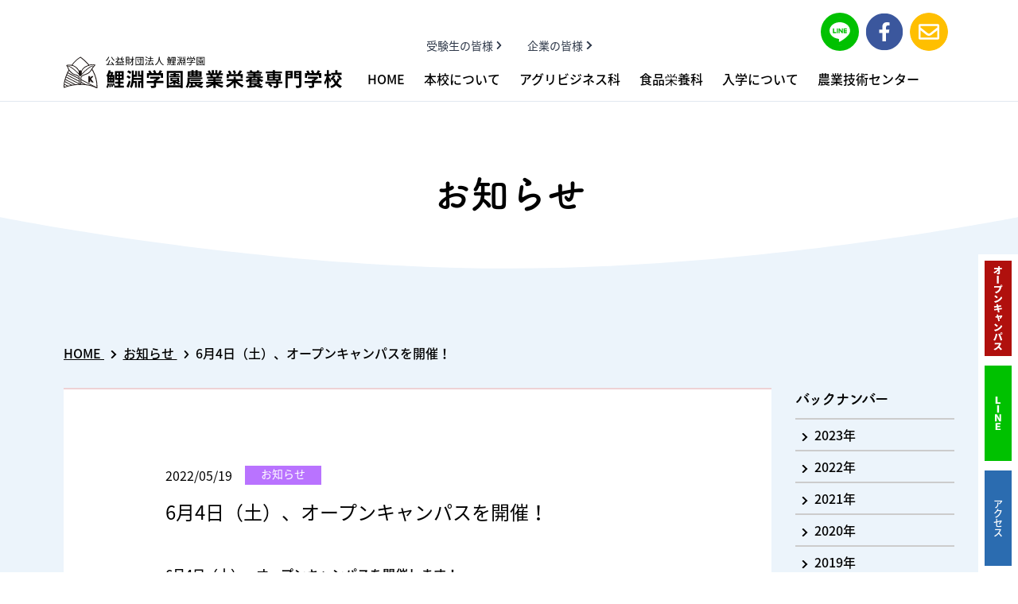

--- FILE ---
content_type: text/html
request_url: https://koibuchi.ac.jp/news/post/00275.html
body_size: 7052
content:
<!DOCTYPE html>
<html lang="ja">

	<head>
    <title>6月4日（土）、オープンキャンパスを開催！ | お知らせ | 鯉淵学園農業栄養専門学校</title>
		<meta charset="utf-8">
		<meta name="viewport" content="width=device-width,initial-scale=1">
		<meta name="keywords" content="農業,国際農業,栄養士,茨城,水戸,専門学校,鯉淵学園,こいぶち">
		<meta name="description" content="公益財団法人 鯉淵学園 鯉淵学園農業栄養専門学校|「タネまきから食卓まで」が学べる農と食の専門学校 茨城県水戸市">
		<meta property="og:site_name" content="鯉淵学園農業栄養専門学校">
		<meta property="og:title" content="鯉淵学園農業栄養専門学校">
		<meta property="og:description" content="公益財団法人 鯉淵学園 鯉淵学園農業栄養専門学校|「タネまきから食卓まで」が学べる農と食の専門学校 茨城県水戸市">
		<meta property="og:url" content="https://www.koibuchi.ac.jp/">
		<meta property="og:type" content="website">
		<meta property="og:image" content="https://www.koibuchi.ac.jp/ogp.jpg">
		<meta property="og:image:width" content="1200">
		<meta property="og:image:height" content="630">
		<meta name="twitter:card" content="summary">
		<meta name="twitter:site" content="鯉淵学園農業栄養専門学校">
		<link rel="icon" type="image/x-icon" href="/favicon.ico">
		<link rel="icon" type="image/x-icon" href="/apple-touch-icon-180x180.png">
		<link rel="icon" type="image/x-icon" href="/icon-192x192.png">
		<script>
			(function(d) {
				var config = {
						kitId: 'aod6zlw',
						scriptTimeout: 3000,
						async: true
					},
					h = d.documentElement,
					t = setTimeout(function() {
						h.className = h.className.replace(/\bwf-loading\b/g, "") + " wf-inactive";
					}, config.scriptTimeout),
					tk = d.createElement("script"),
					f = false,
					s = d.getElementsByTagName("script")[0],
					a;
				h.className += " wf-loading";
				tk.src = 'https://use.typekit.net/' + config.kitId + '.js';
				tk.async = true;
				tk.onload = tk.onreadystatechange = function() {
					a = this.readyState;
					if (f || a && a != "complete" && a != "loaded") return;
					f = true;
					clearTimeout(t);
					try {
						Typekit.load(config)
					} catch (e) {}
				};
				s.parentNode.insertBefore(tk, s)
			})(document);

		</script>
<!-- Google Analytics -->
<script type="text/javascript">

  var _gaq = _gaq || [];
  _gaq.push(['_setAccount', 'UA-39723142-1']);
  _gaq.push(['_trackPageview']);

  (function() {
    var ga = document.createElement('script'); ga.type = 'text/javascript'; ga.async = true;
    ga.src = ('https:' == document.location.protocol ? 'https://ssl' : 'http://www') + '.google-analytics.com/ga.js';
    var s = document.getElementsByTagName('script')[0]; s.parentNode.insertBefore(ga, s);
  })();

</script>
<!-- Google Analytics -->
<!-- Global site tag (gtag.js) - Google Analytics -->
<script async src="https://www.googletagmanager.com/gtag/js?id=G-HK8N9XJFMV"></script>
<script>
  window.dataLayer = window.dataLayer || [];
  function gtag(){dataLayer.push(arguments);}
  gtag('js', new Date());

  gtag('config', 'G-HK8N9XJFMV');
</script>
<link href="../../style.css" rel="stylesheet">
<link href="../../assets/style/news.css" rel="stylesheet">
	</head>

	<body class="font-noto font-medium">
		<div id="app">
			<app-header inline-template>
				<div>
					<header class="fixed top-0 left-0 z-50 w-full lg_py-4">
						<div class="header-Bar flex justify-between items-center h-16 px-4 bg-white lg_hidden">
							<h1 class="w-2of3 transition-opacity duration-200 hover_opacity-75 lg_flex lg_justify-center lg_order-2 lg_w-full lg_text-center xl_w-auto xl_mr-10 xl_mb-0"><a href="/"><img src="/assets/images/logo/koibuchi.svg" alt="公益財団法人 農民教育協会 鯉淵学園農業栄養専門学校"></a></h1>
							<button class="w-12 h-12 -mr-4 text-xl" @click="showSidemenu">
								<font-awesome-icon icon="bars"></font-awesome-icon>
							</button>
						</div>
						<transition :name="transition">
						<nav class="header-Bar absolute top-0 right-0 overflow-y-scroll w-2of3 h-screen bg-white border-l lg_overflow-y-visible lg_w-full lg_h-32 lg_border-0 lg_border-b" v-show="sidemenu">
								<div class="container mx-auto pb-8 lg_relative lg_flex lg_flex-col lg_justify-end lg_items-flex lg_h-full lg_pb-4">
									<div class="flex justify-end items-center h-16 lg_hidden">
										<button class="w-12 h-12 -mr-4 text-xl" @click="hideSidemenu">
											<font-awesome-icon icon="times"></font-awesome-icon>
										</button>
									</div>
									<div class="mb-8 lg_flex lg_items-center lg_order-last lg_m-0">
										<h1 class="hidden w-2of3 md_mb-4 transition-opacity duration-200 hover_opacity-75 lg_flex lg_justify-center lg_text-center lg_w-auto lg_mr-8 lg_mb-0"><a href="/"><img src="/assets/images/logo/koibuchi.svg" alt="公益財団法人 農民教育協会 鯉淵学園農業栄養専門学校"></a></h1>
										<ul class="text-black lg_flex lg_-mb-4">
											<li class="mb-4 lg_m-0 lg_mr-6"><a class="hover_underline" href="/">HOME</a></li>
											<li class="header-Submenu"><a class="header-Submenu_Parent" href="/about">本校について</a>
												<div class="header-Submenu_Chirdren">
													<ul>
														<li class="mb-2 hover_underline"><a href="/about#message">学園長挨拶</a></li>
														<li class="mb-2 hover_underline"><a href="/policy/">教育理念</a></li>
														<li class="mb-2 hover_underline"><a href="/access/">学内マップ・アクセス</a></li>
														<li class="mb-2 hover_underline"><a href="/life">キャンパスライフ</a></li>
														<li class="mb-2 hover_underline"><a href="/teacher">教職員一覧</a></li>
														<li class="mb-2 hover_underline"><a href="/report">教育研究報告</a></li>
														<li class="mb-2 hover_underline"><a href="/international">国際交流</a></li>
														<li class="mb-2 hover_underline"><a href="/disclosure">情報公開</a></li>
														<li class="hover_underline"><a href="/nominkyo">公益財団法人鯉淵学園</a></li>
													</ul>
												</div>
											</li>
											<li class="header-Submenu"><a class="header-Submenu_Parent" href="/agribussiness">アグリビジネス科</a>
												<div class="header-Submenu_Chirdren">
													<ul>
														<li class="mb-2 hover_underline"><a href="/agribussiness/farming">アグリビジネスコース</a></li>
														<li class="hover_underline"><a href="/agribussiness/stockbreeding">畜産コース</a></li>
													</ul>
												</div>
											</li>
											<li class="header-Submenu"><a class="header-Submenu_Parent" href="/nourishment">食品栄養科</a>
												<div class="header-Submenu_Chirdren">													<ul>
														<li class="mb-2 hover_underline"><a href="/nourishment#edu">教育について</a></li>
														<li class="mb-2 hover_underline"><a href="/nourishment#facilities">教育設備</a></li>
														<li class="mb-2 hover_underline"><a href="/nourishment#recruit">資格・就職について</a></li>				<li class="hover_underline"><a href="/nourishment#message">学生・教員からのメッセージ</a></li>
													</ul>
												</div>
											</li>
											<li class="header-Submenu"><a class="header-Submenu_Parent" href="/admission">入学について</a>
												<div class="header-Submenu_Chirdren">
													<ul>
														<li class="mb-2 hover_underline"><a href="/admission/information">募集内容</a></li>
														<li class="mb-2 hover_underline"><a href="/admission/general">一般型選抜</a></li>
														<li class="mb-2 hover_underline"><a href="/admission/recommendation">学校推薦型選抜</a></li>
														<li class="mb-2 hover_underline"><a href="/admission/society">社会人自己推薦型選抜</a></li>
														<li class="mb-2 hover_underline"><a href="/admission/ao">総合型選抜</a></li>
														<li class="mb-2 hover_underline"><a href="/admission/student">特待生選抜試験</a></li>
														<li class="mb-2 hover_underline"><a href="/admission/system">学費・本校の制度</a></li>
													</ul>
												</div>
											</li>
											<li class="mb-4 lg_m-0 lg_mr-6"><a class="hover_underline" href="/agriculturaltechnology">農業技術センター</a></li>
										</ul>
									</div>
									<ul class="justify-center mb-8 text-sm text-gray-800 font-normal md_mb-4 lg_flex lg_justify-center lg_order-1 lg_mb-0 lg_flex lg_w-full">
										<li class="mb-4 lg_m-0 lg_mr-8"><a class="hover_underline flex items-center" href="/examinee">受験生の皆様
												<font-awesome-icon class="ml-1 text-xs" icon="chevron-right"></font-awesome-icon></a></li>
										<li><a class="hover_underline flex items-center" href="/company">企業の皆様
												<font-awesome-icon class="ml-1 text-xs" icon="chevron-right"></font-awesome-icon></a></li>
									</ul>
									<div class="flex flex-wrap lg_absolute lg_top-0 lg_right-0 lg_mt-4 lg_mr-6">
										<div class="relative overflow-hidden w-12 h-12 mr-2 rounded-full bg-line transition-opacity duration-200 hover_opacity-75"><a href="https://line.me/R/ti/p/@aeo4522p" target="_blank" rel="noopener noreferrer">
												<font-awesome-icon class="relative z-20 text-white transform scale-75" :icon="['fab', 'line']" :mask="['fas', 'circle']" size="3x" transform="grow-2"></font-awesome-icon>
											</a></div>
										<div class="overflow-hidden w-12 h-12 mr-2 rounded-full bg-white"><a class="transition-opacity duration-200 hover_opacity-75" href="https://ja-jp.facebook.com/people/%E5%85%AC%E7%9B%8A%E8%B2%A1%E5%9B%A3%E6%B3%95%E4%BA%BA-%E9%AF%89%E6%B7%B5%E5%AD%A6%E5%9C%92-%E9%AF%89%E6%B7%B5%E5%AD%A6%E5%9C%92%E8%BE%B2%E6%A5%AD%E6%A0%84%E9%A4%8A%E5%B0%82%E9%96%80%E5%AD%A6%E6%A0%A1/100047632218000/" target="_blank" rel="noopener noreferrer">
												<font-awesome-icon class="text-facebook bg-white" :icon="['fab', 'facebook-f']" :mask="['fas', 'circle']" size="3x" transform="shrink-8"></font-awesome-icon>
											</a></div>
										<div class="overflow-hidden w-12 h-12 mr-2 rounded-full bg-white"><a class="transition-opacity duration-200 hover_opacity-75" href="/inquiry" rel="noopener noreferrer"><img src="/assets/images/icon/mail.png" alt=""></a></div>
									</div>
								</div>
							</nav>
						</transition>
					</header>
					<div class="fixed top-16 right-0 z-40 flex w-full text-white lg_top-auto lg_bottom-0 lg_flex-col lg_w-auto lg_ml-auto">
						<div class="header-Colorbutton lg_-mb-1">
							<p class="header-Colorbutton_Label bg-ka-red-500"><img src="/assets/images/text/text-opencampus.svg" alt="オープンキャンパス"></p><a class="header-Colorbutton_Clickable bg-ka-red-500" href="/opencampus">
								<font-awesome-icon icon="calendar-alt"></font-awesome-icon><span>オープン<br class="hidden lg_block">キャンパス</span>
							</a>
						</div>
						<div class="header-Colorbutton lg_-mb-1">
							<p class="header-Colorbutton_Label bg-line"><img src="/assets/images/text/text-line.svg" alt="LINE"></p><a class="header-Colorbutton_Clickable bg-line" href="https://line.me/R/ti/p/@aeo4522p" target="_blank">
								<font-awesome-icon :icon="['fab', 'line']"></font-awesome-icon><span>LINE</span>
							</a>
						</div>
						<div class="header-Colorbutton">
							<p class="header-Colorbutton_Label bg-blue-700">アクセス</p><a class="header-Colorbutton_Clickable bg-blue-700" href="/access#access">
								<font-awesome-icon icon="map-marker-alt"></font-awesome-icon><span>アクセス</span>
							</a>
						</div>
					</div>
				</div>
			</app-header>
			<main class="mt-24 mb-20 pb-20 bg-ka-blue-100 lg_mt-32">
				<div class="mb-12 lg_mb-20">
					<div>
						<div class="sw-DecorationArche bg-white">
							<div class="container h-full py-12 lg_py-20 lg_relative">
								<h2 class="font-tsuku text-center"><span class="text-3xl lg_text-5xl">お知らせ</span>
								</h2>
							</div>
						</div>
						<div class="container lg_-mt-4">
							<p class="font-mamelon text-inherit text-3xl text-center"></p>
						</div>
					</div>
				</div>
				<div class="container mb-8">
					<ul class="sw-BreadCrumbs -my-2 -mx-1 lg_flex lg_items-center">
						<li class="my-2 mx-1"><a class="underline" href="/">HOME
								<font-awesome-icon class="ml-2" icon="chevron-right" size="xs"></font-awesome-icon></a>
						</li>
						<li class="my-2 mx-1"><a class="underline" href="/news">お知らせ
								<font-awesome-icon class="ml-2" icon="chevron-right" size="xs"></font-awesome-icon></a>
						</li>
						<li class="my-2 mx-1">6月4日（土）、オープンキャンパスを開催！
						</li>
					</ul>
				</div>
				<article>
					<div class="container article_container">
                    
                    <div class="article_main">
						<section class="mb-8 py-16 px-8 bg-white border-t-2 border-ka-red-100 lg_px-32 lg_py-24">
							<header class="mb-12 font-normal">
								<div class="flex mb-4 font-normal">
									<p class="mr-4"><time>2022/05/19</time></p>
								
                                
                                
                                <p class="px-4 font-normal text-center text-white text-sm w-24 bg-ka-red-500 section_admission">お知らせ</p>
								</div>
								<h3 class="text-2xl">6月4日（土）、オープンキャンパスを開催！</h3>
							</header>
							<article class="post-Conetnts overflow-hidden">
							<p>6月4日（土）、オープンキャンパスを開催します！</p>
<p>今回のオープンキャンパスのテーマは『こいぶちでまなぶ先端技術をチェック！』です！</p>
<p>本校は以前より農業・栄養関係の企業と幅広いつながりがあり、学生・社会人の教育や農産物の生産活動、さらには各種の実証研究などに協力しながら取り組んできました。</p>
<p>そのなかで、いくつかの企業は実践的なフィールドである本校キャンパスを新しい施設や機材の研究拠点の一つと位置付けて、他では見られない先端的な施設・機材を導入しています。本校でも昨年度からそれまでの作物・園芸農場を「農業技術センター」と改組し、より積極的に外部企業とのコラボレーションに取り組んでいます。</p>
<p>6月4日のオープンキャンパスでは「拡大キャンパスツアー」で、養液栽培実験ハウスや先端調理機器など、普段のオープンキャンパスではご案内できない先端施設・機器を見学いただけます。</p>
<p>本校で農業・栄養について学んでみたい高校生のほか、高等学校の先生、農と食に関心のある方々、地域の方々など幅広い方々の参加※をお待ちしております。</p>
<p>※通常の学校見学会・オープンキャンパスでも高校生など進学を検討いただいている方以外の参加をひろく歓迎いたしております。</p>
<p><span style="color: #ffffff;">■</span></p>
<h3>【交通費支援制度について】</h3>
<p>遠隔地からオープンキャンパス・学校見学会に来校いただいた方への交通費支援制度を導入しました！<br />詳しくは<a href="http://www.koibuchi.ac.jp/admission/system/">「学費・本校の制度」のページ（下部「オープンキャンパス参加時の交通費補助制度」）</a>をご覧ください。</p>
<p><span style="color: #ffffff;">■</span></p>
<p><img alt="DSC_3506.JPG" src="https://koibuchi.ac.jp/news/DSC_3506.JPG" width="3872" height="2592" class="mt-image-none" /></p>
<p>養液栽培実験ハウス</p>
<p><img alt="瑞穂農場.jpg" src="https://koibuchi.ac.jp/news/c095af20e33352bbca192327c3586f512f37abdf.jpg" width="3872" height="2592" class="mt-image-none" /></p>
<p>ロータリーパーラー</p>
							</article>
						</section>
						<!--
						<nav class="flex justify-center items-center mb-4 text-xl font-tsuku"><a class="flex justify-center items-center h-12 mr-2 hover_underline" href="">
								<font-awesome-icon class="mr-2" icon="chevron-left" size="xs"></font-awesome-icon>前へ
							</a><a class="flex justify-center items-center h-12 ml-2 hover_underline" href="">次へ
								<font-awesome-icon class="ml-2" icon="chevron-right" size="xs"></font-awesome-icon></a></nav> -->

                    <a class="relative flex justify-center items-center px-8 py-3 font-normal transition duration-200 hover_opacity-75 w-64 mx-auto text-white bg-ka-brown-500" href="/news">新着情報一覧へ戻る
						<div class="absolute inset-y-0 right-0 flex items-center mr-4">
							<font-awesome-icon class="ml-4" icon="chevron-right" size="sm"></font-awesome-icon>
						</div></a>
                    </div><!-- // .article_main -->
                <div class="article_side">
                
                <dl><dt class="font-tsuku">バックナンバー</dt>
                
                
                
                
                
                
                <dd><a href="https://koibuchi.ac.jp/news/2023/"><font-awesome-icon class="ml-2" icon="chevron-right" size="xs"></font-awesome-icon>&nbsp;&nbsp;2023&#24180;</a></dd>
                
                
                
                
                
                <dd><a href="https://koibuchi.ac.jp/news/2022/"><font-awesome-icon class="ml-2" icon="chevron-right" size="xs"></font-awesome-icon>&nbsp;&nbsp;2022&#24180;</a></dd>
                
                
                
                
                
                <dd><a href="https://koibuchi.ac.jp/news/2021/"><font-awesome-icon class="ml-2" icon="chevron-right" size="xs"></font-awesome-icon>&nbsp;&nbsp;2021&#24180;</a></dd>
                
                
                
                
                
                <dd><a href="https://koibuchi.ac.jp/news/2020/"><font-awesome-icon class="ml-2" icon="chevron-right" size="xs"></font-awesome-icon>&nbsp;&nbsp;2020&#24180;</a></dd>
                
                
                
                
                
                <dd><a href="https://koibuchi.ac.jp/news/2019/"><font-awesome-icon class="ml-2" icon="chevron-right" size="xs"></font-awesome-icon>&nbsp;&nbsp;2019&#24180;</a></dd>
                
                
                
                
                
                <dd><a href="https://koibuchi.ac.jp/news/2018/"><font-awesome-icon class="ml-2" icon="chevron-right" size="xs"></font-awesome-icon>&nbsp;&nbsp;2018&#24180;</a></dd>
                
                
                
                
                
                <dd><a href="https://koibuchi.ac.jp/news/2017/"><font-awesome-icon class="ml-2" icon="chevron-right" size="xs"></font-awesome-icon>&nbsp;&nbsp;2017&#24180;</a></dd>
                
                </dl>
                
                </div><!-- // .article_side -->
                    
                </div><!-- // .container -->
                
				</article>
			</main>
			<div class="container"><a class="table mx-auto lg_w-4of6" href="/opencampus"><img src="/assets/images/banner/opencampus.jpg" alt="OPEN CAMPUS"></a></div>
			<footer class="footer-Wrapper">
				<div class="bg-ka-brown-100">
					<div class="container mx-auto pt-8 pb-12 lg_py-12">
						<div class="mb-12 lg_flex lg_justify-between lg_w-4of5 lg_mx-auto">
							<div class="mb-4 text-center lg_mb-0 lg_text-left"><a href="/about">本校について</a>
								<ul class="footer-Sitemap flex flex-wrap justify-center mt-4 text-sm text-gray-800 font-normal lg_block">
									<li class="mb-2 hover_underline"><a href="/about#message">学園長挨拶</a></li>
									<li class="mb-2 hover_underline"><a href="/policy">教育理念</a></li>
									<li class="mb-2 hover_underline"><a href="/international">国際交流</a></li>
									<li class="mb-2 hover_underline"><a href="/agriculturaltechnology">農業技術センター</a></li>
									<li class="mb-2 hover_underline"><a href="/life">キャンパスライフ</a></li>
									<li class="mb-2 hover_underline"><a href="/teacher">教職員一覧</a></li>
									<li class="mb-2 hover_underline"><a href="/report">教育研究報告</a></li>
									<li class="mb-2 hover_underline"><a href="/access#access">交通アクセス</a></li>
									<li class="mb-2 hover_underline"><a href="https://r-shingaku.com/ce/form/151/input" target="_blank">資料請求</a></li>
									<li class="hover_underline"><a href="/inquiry">お問い合せ</a></li>
								</ul>
							</div>
							<div class="mb-4 text-center lg_mb-0 lg_text-left"><a href="/agribussiness">学科・コース</a>
								<ul class="footer-Sitemap flex flex-wrap justify-center mt-4 text-sm text-gray-800 font-normal lg_block">
									<li class="mb-2 hover_underline"><a href="/agribussiness">アグリビジネス科</a></li>
									<li class="mb-2 hover_underline"><a href="/agribussiness/farming">アグリビジネスコース</a></li>
									<li class="mb-2 hover_underline"><a href="/agribussiness/stockbreeding">畜産コース</a></li>
									<li class="mb-2 hover_underline"><a href="/nourishment">食品栄養科</a></li>
								</ul>
							</div>
							<div class="mb-4 text-center lg_mb-0 lg_text-left"><a href="/admission">入学について</a>
								<ul class="footer-Sitemap flex flex-wrap justify-center mt-4 text-sm text-gray-800 font-normal lg_block">
									<li class="mb-2 hover_underline"><a href="/admission/information">募集内容</a></li>
									<li class="mb-2 hover_underline"><a href="/admission/general">一般型選抜</a></li>
									<li class="mb-2 hover_underline"><a href="/admission/recommendation">学校推薦型選抜</a></li>
									<li class="mb-2 hover_underline"><a href="/admission/ao">総合型選抜</a></li>
									<li class="mb-2 hover_underline"><a href="/admission/society">社会人自己推薦型選抜</a></li>
									<li class="mb-2 hover_underline"><a href="/admission/student">特待生選抜試験</a></li>
									<li class="mb-2 hover_underline"><a href="/admission/system">学費・本校の制度</a></li>
									<li class="hover_underline"><a href="/opencampus">オープンキャンパス</a></li>
								</ul>
							</div>
							<div class="text-center lg_text-left">
								<ul class="footer-Sitemap flex flex-wrap justify-center mb-8 text-sm text-gray-800 font-normal lg_block lg_mb-4">
									<li class="mb-2 hover_underline"><a href="/news">お知らせ</a></li>
									<li class="mb-2 hover_underline"><a href="/admission">受験生の皆様</a></li>
									<li class="mb-2 hover_underline"><a href="/company">企業の皆様</a></li>
									<li class="mb-2 hover_underline"><a href="/employ">教職員採用情報</a></li>
									<li class="mb-2 hover_underline"><a href="/privacy">プライバシーポリシー</a></li>
									<li class="mb-2 hover_underline"><a href="/snspolicy">ソーシャルメディアガイドライン</a></li>
									<li class="mb-2 hover_underline"><a href="/nominkyo">公益財団法人鯉淵学園</a></li>
									<li class="mb-2 hover_underline"><a href="/disclosure">情報公開</a></li>
									<li class="mb-2 hover_underline"><a href="https://roundcube.secure.ne.jp/" target="_blank">学内専用ネット</a></li>
									<li class="hover_underline"><a href="http://koibuchi.main.jp/" target="_blank">同窓会ネットワーク</a></li>
								</ul>
								<div class="flex justify-center lg_justify-start">
									<div class="relative overflow-hidden w-12 h-12 mr-2 rounded-full bg-line transition-opacity duration-200 hover_opacity-75"><a href="https://line.me/R/ti/p/@aeo4522p" target="_blank" rel="noopener noreferrer">
											<font-awesome-icon class="relative z-20 text-white transform scale-75" :icon="['fab', 'line']" :mask="['fas', 'circle']" size="3x" transform="grow-2"></font-awesome-icon>
										</a></div>
									<div class="overflow-hidden w-12 h-12 mr-2 rounded-full bg-white"><a class="transition-opacity duration-200 hover_opacity-75" href="https://ja-jp.facebook.com/people/%E5%85%AC%E7%9B%8A%E8%B2%A1%E5%9B%A3%E6%B3%95%E4%BA%BA-%E9%AF%89%E6%B7%B5%E5%AD%A6%E5%9C%92-%E9%AF%89%E6%B7%B5%E5%AD%A6%E5%9C%92%E8%BE%B2%E6%A5%AD%E6%A0%84%E9%A4%8A%E5%B0%82%E9%96%80%E5%AD%A6%E6%A0%A1/100047632218000/" target="_blank" rel="noopener noreferrer">
											<font-awesome-icon class="text-facebook bg-white" :icon="['fab', 'facebook-f']" :mask="['fas', 'circle']" size="3x" transform="shrink-8"></font-awesome-icon>
										</a></div>
									<div class="overflow-hidden w-12 h-12 rounded-full bg-white"><a class="transition-opacity duration-200 hover_opacity-75" href="/inquiry" rel="noopener noreferrer"><img src="/assets/images/icon/mail.png" alt=""></a></div>
								</div>
							</div>
						</div>
						<div class="mb-4"><img class="mx-auto" src="/assets/images/logo/koibuchi.svg" alt="公益財団法人 鯉淵学園 鯉淵学園農業栄養専門学校"></div>
						<address class="text-center not-italic font-normal">〒319-0323 茨城県 水戸市 鯉淵町5965<br>
							TEL:029-259-2811 <br class="lg_hidden">
							FAX:029-259-6965
						</address>
					</div>
				</div>
				<div class="py-2 text-white text-center bg-ka-green-500">
					<div class="container"><small>copyright KOIBUCHI College of agriculture and Nutrition ,all Rights Reserved.</small></div>
				</div>
			</footer>
		</div>
		<script type="text/javascript" src="../../script.js"></script>
	</body>

</html>

--- FILE ---
content_type: text/css
request_url: https://koibuchi.ac.jp/style.css
body_size: 135758
content:
/*! normalize.css v8.0.1 | MIT License | github.com/necolas/normalize.css */html{line-height:1.15;-webkit-text-size-adjust:100%}body{margin:0}main{display:block}h1{font-size:2em;margin:.67em 0}hr{box-sizing:content-box;height:0;overflow:visible}pre{font-family:monospace,monospace;font-size:1em}a{background-color:transparent}abbr[title]{border-bottom:none;text-decoration:underline;text-decoration:underline dotted}b,strong{font-weight:bolder}code,kbd,samp{font-family:monospace,monospace;font-size:1em}small{font-size:80%}sub,sup{font-size:75%;line-height:0;position:relative;vertical-align:baseline}sub{bottom:-.25em}sup{top:-.5em}img{border-style:none}button,input,optgroup,select,textarea{font-family:inherit;font-size:100%;line-height:1.15;margin:0}button,input{overflow:visible}button,select{text-transform:none}[type=button],[type=reset],[type=submit],button{-webkit-appearance:button}[type=button]::-moz-focus-inner,[type=reset]::-moz-focus-inner,[type=submit]::-moz-focus-inner,button::-moz-focus-inner{border-style:none;padding:0}[type=button]:-moz-focusring,[type=reset]:-moz-focusring,[type=submit]:-moz-focusring,button:-moz-focusring{outline:1px dotted ButtonText}fieldset{padding:.35em .75em .625em}legend{box-sizing:border-box;color:inherit;display:table;max-width:100%;padding:0;white-space:normal}progress{vertical-align:baseline}textarea{overflow:auto}[type=checkbox],[type=radio]{box-sizing:border-box;padding:0}[type=number]::-webkit-inner-spin-button,[type=number]::-webkit-outer-spin-button{height:auto}[type=search]{-webkit-appearance:textfield;outline-offset:-2px}[type=search]::-webkit-search-decoration{-webkit-appearance:none}::-webkit-file-upload-button{-webkit-appearance:button;font:inherit}details{display:block}summary{display:list-item}[hidden],template{display:none}blockquote,dd,dl,figure,h1,h2,h3,h4,h5,h6,hr,p,pre{margin:0}button{background-color:transparent;background-image:none;padding:0}button:focus{outline:1px dotted;outline:5px auto -webkit-focus-ring-color}fieldset,ol,ul{margin:0;padding:0}ol,ul{list-style:none}html{font-family:system-ui,-apple-system,BlinkMacSystemFont,Segoe UI,Roboto,Helvetica Neue,Arial,Noto Sans,sans-serif,Apple Color Emoji,Segoe UI Emoji,Segoe UI Symbol,Noto Color Emoji;line-height:1.5}*,:after,:before{box-sizing:border-box;border:0 solid #e2e8f0}hr{border-top-width:1px}img{border-style:solid}textarea{resize:vertical}input::placeholder,textarea::placeholder{color:#a0aec0}[role=button],button{cursor:pointer}table{border-collapse:collapse}h1,h2,h3,h4,h5,h6{font-size:inherit;font-weight:inherit}a{color:inherit;text-decoration:inherit}button,input,optgroup,select,textarea{padding:0;line-height:inherit;color:inherit}code,kbd,pre,samp{font-family:Menlo,Monaco,Consolas,Liberation Mono,Courier New,monospace}audio,canvas,embed,iframe,img,object,svg,video{display:block;vertical-align:middle}img,video{max-width:100%;height:auto}.container{max-width:100%;margin-right:auto;margin-left:auto;padding-right:1.5rem;padding-left:1.5rem}

main a:hover { color: #660000; text-decoration: underline;}

a.bg-ka-red-400:hover,
a.bg-ka-red-500:hover,
a.bg-ka-green-400:hover,
a.bg-ka-green-500:hover,
a.bg-ka-blue-400:hover,
a.bg-ka-blue-500:hover,
a.bg-ka-teal-500:hover,
a.bg-ka-brown-500:hover { color: #fff; text-decoration: none;}
a.bg-white:hover {  text-decoration: none;}

.bg-ka-pink { background-color: #CA757D;}

nav.header-Bar ul li a {
	line-height: 2em;}
nav.header-Bar ul li.donation a {
	padding: 0 1.5em;
	color: #fff;
	background-color: #c05621;
	height: 2em;
	line-height: 2em;
	border-radius: 1em;
}

#pick-up_list a { color: inherit; text-decoration: none;}

.color-change{
	background-color: #FFFFFF;
	padding: 80px 0px;
}
.section_school { background-color: #004f8d !important;}
.section_agribusiness { background-color: #235604 !important;}
.section_nurishment { background-color: #B0100D !important;}
.section_nourishment { background-color: #B0100D !important;}
.section_admission { background-color: #B973FF !important;}

.text-highlight2 {
   background: linear-gradient(transparent 60%,#6DD900 0);
}

.tohtal{
background-color: #ffffe0;    
}

.transportation dt,
.transportation dd{
    display: inline;
}

/* 本校の制度_授業料の減免 */
.un_line a{
text-decoration: underline;    
}
.wakusen{
    padding: 1rem;
    border: 1px solid #391805;
}

/* 教育理念 */

#diplomacy,
#admissionpolicy {
	margin-top: -150px;
	padding-top: 150px;}


/* フッターインスタバナー */
.ban_insta{
    width: 100%;
    justify-content: center;
	gap: 20px;
    margin: 0 auto 50px;
}
/* フッターインスタバナー */
.movie_lecture0723 a{
    text-decoration: underline;
}

/*topページyoutube
body#home .youtube{
margin: 0 auto 3rem;
}

@media screen and (min-width: 1168px){
body#home .youtube{
width: 560px;
height: 315px;
}}

@media screen and (max-width: 1168px){
body#home .youtube{
width: auto;
height: 56.3vw;
}} */


@media screen and (min-width: 1168px){
    .tokutai_kubun_indent{
    padding-left: 5em;    
}}

@media screen and (max-width: 1168px){
.ban_insta{
    width: 150px;
    display: block;
    justify-content: center;
}
.ban_insta li{
        margin: 0 0 20px 0;
}}

@media screen and (min-width: 1168px){

.career-icon {
	position: absolute;
	top: 1em;
	right: 1em;
	width: 6rem;}

}

@media (min-width:1168px){.container{max-width:1168px}}.sr-only{position:absolute;width:1px;height:1px;padding:0;margin:-1px;overflow:hidden;clip:rect(0,0,0,0);white-space:nowrap;border-width:0}.not-sr-only{position:static;width:auto;height:auto;padding:0;margin:0;overflow:visible;clip:auto;white-space:normal}.focus_sr-only:focus{position:absolute;width:1px;height:1px;padding:0;margin:-1px;overflow:hidden;clip:rect(0,0,0,0);white-space:nowrap;border-width:0}.focus_not-sr-only:focus{position:static;width:auto;height:auto;padding:0;margin:0;overflow:visible;clip:auto;white-space:normal}.appearance-none{appearance:none}.bg-fixed{background-attachment:fixed}.bg-local{background-attachment:local}.bg-scroll{background-attachment:scroll}.bg-transparent{background-color:transparent}.bg-black{background-color:#000}.bg-white{background-color:#fff}.bg-gray-100{background-color:#f7fafc}.bg-gray-200{background-color:#edf2f7}.bg-gray-300{background-color:#e2e8f0}.bg-gray-400{background-color:#cbd5e0}.bg-gray-500{background-color:#a0aec0}.bg-gray-600{background-color:#718096}.bg-gray-700{background-color:#4a5568}.bg-gray-800{background-color:#2d3748}.bg-gray-900{background-color:#1a202c}.bg-red-100{background-color:#fff5f5}.bg-red-200{background-color:#fed7d7}.bg-red-300{background-color:#feb2b2}.bg-red-400{background-color:#fc8181}.bg-red-500{background-color:#f56565}.bg-red-600{background-color:#e53e3e}.bg-red-700{background-color:#c53030}.bg-red-800{background-color:#9b2c2c}.bg-red-900{background-color:#742a2a}.bg-orange-100{background-color:#fffaf0}.bg-orange-200{background-color:#feebc8}.bg-orange-300{background-color:#fbd38d}.bg-orange-400{background-color:#f6ad55}.bg-orange-500{background-color:#ed8936}.bg-orange-600{background-color:#dd6b20}.bg-orange-700{background-color:#c05621}.bg-orange-800{background-color:#9c4221}.bg-orange-900{background-color:#7b341e}.bg-yellow-100{background-color:ivory}.bg-yellow-200{background-color:#fefcbf}.bg-yellow-300{background-color:#faf089}.bg-yellow-400{background-color:#f6e05e}.bg-yellow-500{background-color:#ecc94b}.bg-yellow-600{background-color:#d69e2e}.bg-yellow-700{background-color:#b7791f}.bg-yellow-800{background-color:#975a16}.bg-yellow-900{background-color:#744210}.bg-green-100{background-color:#f0fff4}.bg-green-200{background-color:#c6f6d5}.bg-green-300{background-color:#9ae6b4}.bg-green-400{background-color:#68d391}.bg-green-500{background-color:#48bb78}.bg-green-600{background-color:#38a169}.bg-green-700{background-color:#2f855a}.bg-green-800{background-color:#276749}.bg-green-900{background-color:#22543d}.bg-teal-100{background-color:#e6fffa}.bg-teal-200{background-color:#b2f5ea}.bg-teal-300{background-color:#81e6d9}.bg-teal-400{background-color:#4fd1c5}.bg-teal-500{background-color:#38b2ac}.bg-teal-600{background-color:#319795}.bg-teal-700{background-color:#2c7a7b}.bg-teal-800{background-color:#285e61}.bg-teal-900{background-color:#234e52}.bg-blue-100{background-color:#ebf8ff}.bg-blue-200{background-color:#bee3f8}.bg-blue-300{background-color:#90cdf4}.bg-blue-400{background-color:#63b3ed}.bg-blue-500{background-color:#4299e1}.bg-blue-600{background-color:#3182ce}.bg-blue-700{background-color:#2b6cb0}.bg-blue-800{background-color:#2c5282}.bg-blue-900{background-color:#2a4365}.bg-indigo-100{background-color:#ebf4ff}.bg-indigo-200{background-color:#c3dafe}.bg-indigo-300{background-color:#a3bffa}.bg-indigo-400{background-color:#7f9cf5}.bg-indigo-500{background-color:#667eea}.bg-indigo-600{background-color:#5a67d8}.bg-indigo-700{background-color:#4c51bf}.bg-indigo-800{background-color:#434190}.bg-indigo-900{background-color:#3c366b}.bg-purple-100{background-color:#faf5ff}.bg-purple-200{background-color:#e9d8fd}.bg-purple-300{background-color:#d6bcfa}.bg-purple-400{background-color:#b794f4}.bg-purple-500{background-color:#9f7aea}.bg-purple-600{background-color:#805ad5}.bg-purple-700{background-color:#6b46c1}.bg-purple-800{background-color:#553c9a}.bg-purple-900{background-color:#44337a}.bg-pink-100{background-color:#fff5f7}.bg-pink-200{background-color:#fed7e2}.bg-pink-300{background-color:#fbb6ce}.bg-pink-400{background-color:#f687b3}.bg-pink-500{background-color:#ed64a6}.bg-pink-600{background-color:#d53f8c}.bg-pink-700{background-color:#b83280}.bg-pink-800{background-color:#97266d}.bg-pink-900{background-color:#702459}.bg-white-a80{background-color:hsla(0,0%,100%,.8)}.bg-ka-red-100{background-color:#eed2d5}.bg-ka-red-400,.bg-ka-red-500{background-color:#b0100d}.bg-ka-brown-100{background-color:#f1eee8}.bg-ka-brown-500{background-color:#391805}.bg-ka-green-100{background-color:#f5f8f3}.bg-ka-green-400{background-color:#007f41}.bg-ka-green-500{background-color:#235604}.bg-ka-blue-100{background-color:#ecf4fb}.bg-ka-blue-400,.bg-ka-blue-500{background-color:#004f8d}.bg-ka-teal-100{background-color:#e6f0f1}.bg-ka-teal-500{background-color:#006472}.bg-line{background-color:#00c100}.bg-twitter{background-color:#55acee}.bg-facebook{background-color:#3b579d}.hover_bg-transparent:hover{background-color:transparent}.hover_bg-black:hover{background-color:#000}.hover_bg-white:hover{background-color:#fff}.hover_bg-gray-100:hover{background-color:#f7fafc}.hover_bg-gray-200:hover{background-color:#edf2f7}.hover_bg-gray-300:hover{background-color:#e2e8f0}.hover_bg-gray-400:hover{background-color:#cbd5e0}.hover_bg-gray-500:hover{background-color:#a0aec0}.hover_bg-gray-600:hover{background-color:#718096}.hover_bg-gray-700:hover{background-color:#4a5568}.hover_bg-gray-800:hover{background-color:#2d3748}.hover_bg-gray-900:hover{background-color:#1a202c}.hover_bg-red-100:hover{background-color:#fff5f5}.hover_bg-red-200:hover{background-color:#fed7d7}.hover_bg-red-300:hover{background-color:#feb2b2}.hover_bg-red-400:hover{background-color:#fc8181}.hover_bg-red-500:hover{background-color:#f56565}.hover_bg-red-600:hover{background-color:#e53e3e}.hover_bg-red-700:hover{background-color:#c53030}.hover_bg-red-800:hover{background-color:#9b2c2c}.hover_bg-red-900:hover{background-color:#742a2a}.hover_bg-orange-100:hover{background-color:#fffaf0}.hover_bg-orange-200:hover{background-color:#feebc8}.hover_bg-orange-300:hover{background-color:#fbd38d}.hover_bg-orange-400:hover{background-color:#f6ad55}.hover_bg-orange-500:hover{background-color:#ed8936}.hover_bg-orange-600:hover{background-color:#dd6b20}.hover_bg-orange-700:hover{background-color:#c05621}.hover_bg-orange-800:hover{background-color:#9c4221}.hover_bg-orange-900:hover{background-color:#7b341e}.hover_bg-yellow-100:hover{background-color:ivory}.hover_bg-yellow-200:hover{background-color:#fefcbf}.hover_bg-yellow-300:hover{background-color:#faf089}.hover_bg-yellow-400:hover{background-color:#f6e05e}.hover_bg-yellow-500:hover{background-color:#ecc94b}.hover_bg-yellow-600:hover{background-color:#d69e2e}.hover_bg-yellow-700:hover{background-color:#b7791f}.hover_bg-yellow-800:hover{background-color:#975a16}.hover_bg-yellow-900:hover{background-color:#744210}.hover_bg-green-100:hover{background-color:#f0fff4}.hover_bg-green-200:hover{background-color:#c6f6d5}.hover_bg-green-300:hover{background-color:#9ae6b4}.hover_bg-green-400:hover{background-color:#68d391}.hover_bg-green-500:hover{background-color:#48bb78}.hover_bg-green-600:hover{background-color:#38a169}.hover_bg-green-700:hover{background-color:#2f855a}.hover_bg-green-800:hover{background-color:#276749}.hover_bg-green-900:hover{background-color:#22543d}.hover_bg-teal-100:hover{background-color:#e6fffa}.hover_bg-teal-200:hover{background-color:#b2f5ea}.hover_bg-teal-300:hover{background-color:#81e6d9}.hover_bg-teal-400:hover{background-color:#4fd1c5}.hover_bg-teal-500:hover{background-color:#38b2ac}.hover_bg-teal-600:hover{background-color:#319795}.hover_bg-teal-700:hover{background-color:#2c7a7b}.hover_bg-teal-800:hover{background-color:#285e61}.hover_bg-teal-900:hover{background-color:#234e52}.hover_bg-blue-100:hover{background-color:#ebf8ff}.hover_bg-blue-200:hover{background-color:#bee3f8}.hover_bg-blue-300:hover{background-color:#90cdf4}.hover_bg-blue-400:hover{background-color:#63b3ed}.hover_bg-blue-500:hover{background-color:#4299e1}.hover_bg-blue-600:hover{background-color:#3182ce}.hover_bg-blue-700:hover{background-color:#2b6cb0}.hover_bg-blue-800:hover{background-color:#2c5282}.hover_bg-blue-900:hover{background-color:#2a4365}.hover_bg-indigo-100:hover{background-color:#ebf4ff}.hover_bg-indigo-200:hover{background-color:#c3dafe}.hover_bg-indigo-300:hover{background-color:#a3bffa}.hover_bg-indigo-400:hover{background-color:#7f9cf5}.hover_bg-indigo-500:hover{background-color:#667eea}.hover_bg-indigo-600:hover{background-color:#5a67d8}.hover_bg-indigo-700:hover{background-color:#4c51bf}.hover_bg-indigo-800:hover{background-color:#434190}.hover_bg-indigo-900:hover{background-color:#3c366b}.hover_bg-purple-100:hover{background-color:#faf5ff}.hover_bg-purple-200:hover{background-color:#e9d8fd}.hover_bg-purple-300:hover{background-color:#d6bcfa}.hover_bg-purple-400:hover{background-color:#b794f4}.hover_bg-purple-500:hover{background-color:#9f7aea}.hover_bg-purple-600:hover{background-color:#805ad5}.hover_bg-purple-700:hover{background-color:#6b46c1}.hover_bg-purple-800:hover{background-color:#553c9a}.hover_bg-purple-900:hover{background-color:#44337a}.hover_bg-pink-100:hover{background-color:#fff5f7}.hover_bg-pink-200:hover{background-color:#fed7e2}.hover_bg-pink-300:hover{background-color:#fbb6ce}.hover_bg-pink-400:hover{background-color:#f687b3}.hover_bg-pink-500:hover{background-color:#ed64a6}.hover_bg-pink-600:hover{background-color:#d53f8c}.hover_bg-pink-700:hover{background-color:#b83280}.hover_bg-pink-800:hover{background-color:#97266d}.hover_bg-pink-900:hover{background-color:#702459}.hover_bg-white-a80:hover{background-color:hsla(0,0%,100%,.8)}.hover_bg-ka-red-100:hover{background-color:#eed2d5}.hover_bg-ka-red-400:hover,.hover_bg-ka-red-500:hover{background-color:#b0100d}.hover_bg-ka-brown-100:hover{background-color:#f1eee8}.hover_bg-ka-brown-500:hover{background-color:#391805}.hover_bg-ka-green-100:hover{background-color:#f5f8f3}.hover_bg-ka-green-400:hover{background-color:#007f41}.hover_bg-ka-green-500:hover{background-color:#235604}.hover_bg-ka-blue-100:hover{background-color:#ecf4fb}.hover_bg-ka-blue-400:hover,.hover_bg-ka-blue-500:hover{background-color:#004f8d}.hover_bg-ka-teal-100:hover{background-color:#e6f0f1}.hover_bg-ka-teal-500:hover{background-color:#006472}.hover_bg-line:hover{background-color:#00c100}.hover_bg-twitter:hover{background-color:#55acee}.hover_bg-facebook:hover{background-color:#3b579d}.focus_bg-transparent:focus{background-color:transparent}.focus_bg-black:focus{background-color:#000}.focus_bg-white:focus{background-color:#fff}.focus_bg-gray-100:focus{background-color:#f7fafc}.focus_bg-gray-200:focus{background-color:#edf2f7}.focus_bg-gray-300:focus{background-color:#e2e8f0}.focus_bg-gray-400:focus{background-color:#cbd5e0}.focus_bg-gray-500:focus{background-color:#a0aec0}.focus_bg-gray-600:focus{background-color:#718096}.focus_bg-gray-700:focus{background-color:#4a5568}.focus_bg-gray-800:focus{background-color:#2d3748}.focus_bg-gray-900:focus{background-color:#1a202c}.focus_bg-red-100:focus{background-color:#fff5f5}.focus_bg-red-200:focus{background-color:#fed7d7}.focus_bg-red-300:focus{background-color:#feb2b2}.focus_bg-red-400:focus{background-color:#fc8181}.focus_bg-red-500:focus{background-color:#f56565}.focus_bg-red-600:focus{background-color:#e53e3e}.focus_bg-red-700:focus{background-color:#c53030}.focus_bg-red-800:focus{background-color:#9b2c2c}.focus_bg-red-900:focus{background-color:#742a2a}.focus_bg-orange-100:focus{background-color:#fffaf0}.focus_bg-orange-200:focus{background-color:#feebc8}.focus_bg-orange-300:focus{background-color:#fbd38d}.focus_bg-orange-400:focus{background-color:#f6ad55}.focus_bg-orange-500:focus{background-color:#ed8936}.focus_bg-orange-600:focus{background-color:#dd6b20}.focus_bg-orange-700:focus{background-color:#c05621}.focus_bg-orange-800:focus{background-color:#9c4221}.focus_bg-orange-900:focus{background-color:#7b341e}.focus_bg-yellow-100:focus{background-color:ivory}.focus_bg-yellow-200:focus{background-color:#fefcbf}.focus_bg-yellow-300:focus{background-color:#faf089}.focus_bg-yellow-400:focus{background-color:#f6e05e}.focus_bg-yellow-500:focus{background-color:#ecc94b}.focus_bg-yellow-600:focus{background-color:#d69e2e}.focus_bg-yellow-700:focus{background-color:#b7791f}.focus_bg-yellow-800:focus{background-color:#975a16}.focus_bg-yellow-900:focus{background-color:#744210}.focus_bg-green-100:focus{background-color:#f0fff4}.focus_bg-green-200:focus{background-color:#c6f6d5}.focus_bg-green-300:focus{background-color:#9ae6b4}.focus_bg-green-400:focus{background-color:#68d391}.focus_bg-green-500:focus{background-color:#48bb78}.focus_bg-green-600:focus{background-color:#38a169}.focus_bg-green-700:focus{background-color:#2f855a}.focus_bg-green-800:focus{background-color:#276749}.focus_bg-green-900:focus{background-color:#22543d}.focus_bg-teal-100:focus{background-color:#e6fffa}.focus_bg-teal-200:focus{background-color:#b2f5ea}.focus_bg-teal-300:focus{background-color:#81e6d9}.focus_bg-teal-400:focus{background-color:#4fd1c5}.focus_bg-teal-500:focus{background-color:#38b2ac}.focus_bg-teal-600:focus{background-color:#319795}.focus_bg-teal-700:focus{background-color:#2c7a7b}.focus_bg-teal-800:focus{background-color:#285e61}.focus_bg-teal-900:focus{background-color:#234e52}.focus_bg-blue-100:focus{background-color:#ebf8ff}.focus_bg-blue-200:focus{background-color:#bee3f8}.focus_bg-blue-300:focus{background-color:#90cdf4}.focus_bg-blue-400:focus{background-color:#63b3ed}.focus_bg-blue-500:focus{background-color:#4299e1}.focus_bg-blue-600:focus{background-color:#3182ce}.focus_bg-blue-700:focus{background-color:#2b6cb0}.focus_bg-blue-800:focus{background-color:#2c5282}.focus_bg-blue-900:focus{background-color:#2a4365}.focus_bg-indigo-100:focus{background-color:#ebf4ff}.focus_bg-indigo-200:focus{background-color:#c3dafe}.focus_bg-indigo-300:focus{background-color:#a3bffa}.focus_bg-indigo-400:focus{background-color:#7f9cf5}.focus_bg-indigo-500:focus{background-color:#667eea}.focus_bg-indigo-600:focus{background-color:#5a67d8}.focus_bg-indigo-700:focus{background-color:#4c51bf}.focus_bg-indigo-800:focus{background-color:#434190}.focus_bg-indigo-900:focus{background-color:#3c366b}.focus_bg-purple-100:focus{background-color:#faf5ff}.focus_bg-purple-200:focus{background-color:#e9d8fd}.focus_bg-purple-300:focus{background-color:#d6bcfa}.focus_bg-purple-400:focus{background-color:#b794f4}.focus_bg-purple-500:focus{background-color:#9f7aea}.focus_bg-purple-600:focus{background-color:#805ad5}.focus_bg-purple-700:focus{background-color:#6b46c1}.focus_bg-purple-800:focus{background-color:#553c9a}.focus_bg-purple-900:focus{background-color:#44337a}.focus_bg-pink-100:focus{background-color:#fff5f7}.focus_bg-pink-200:focus{background-color:#fed7e2}.focus_bg-pink-300:focus{background-color:#fbb6ce}.focus_bg-pink-400:focus{background-color:#f687b3}.focus_bg-pink-500:focus{background-color:#ed64a6}.focus_bg-pink-600:focus{background-color:#d53f8c}.focus_bg-pink-700:focus{background-color:#b83280}.focus_bg-pink-800:focus{background-color:#97266d}.focus_bg-pink-900:focus{background-color:#702459}.focus_bg-white-a80:focus{background-color:hsla(0,0%,100%,.8)}.focus_bg-ka-red-100:focus{background-color:#eed2d5}.focus_bg-ka-red-400:focus,.focus_bg-ka-red-500:focus{background-color:#b0100d}.focus_bg-ka-brown-100:focus{background-color:#f1eee8}.focus_bg-ka-brown-500:focus{background-color:#391805}.focus_bg-ka-green-100:focus{background-color:#f5f8f3}.focus_bg-ka-green-400:focus{background-color:#007f41}.focus_bg-ka-green-500:focus{background-color:#235604}.focus_bg-ka-blue-100:focus{background-color:#ecf4fb}.focus_bg-ka-blue-400:focus,.focus_bg-ka-blue-500:focus{background-color:#004f8d}.focus_bg-ka-teal-100:focus{background-color:#e6f0f1}.focus_bg-ka-teal-500:focus{background-color:#006472}.focus_bg-line:focus{background-color:#00c100}.focus_bg-twitter:focus{background-color:#55acee}.focus_bg-facebook:focus{background-color:#3b579d}.bg-bottom{background-position:bottom}.bg-center{background-position:50%}.bg-left{background-position:0}.bg-left-bottom{background-position:0 100%}.bg-left-top{background-position:0 0}.bg-right{background-position:100%}.bg-right-bottom{background-position:100% 100%}.bg-right-top{background-position:100% 0}.bg-top{background-position:top}.bg-repeat{background-repeat:repeat}.bg-no-repeat{background-repeat:no-repeat}.bg-repeat-x{background-repeat:repeat-x}.bg-repeat-y{background-repeat:repeat-y}.bg-repeat-round{background-repeat:round}.bg-repeat-space{background-repeat:space}.bg-auto{background-size:auto}.bg-cover{background-size:cover}.bg-contain{background-size:contain}.border-collapse{border-collapse:collapse}.border-separate{border-collapse:separate}.border-transparent{border-color:transparent}.border-black{border-color:#000}.border-white{border-color:#fff}.border-gray-100{border-color:#f7fafc}.border-gray-200{border-color:#edf2f7}.border-gray-300{border-color:#e2e8f0}.border-gray-400{border-color:#cbd5e0}.border-gray-500{border-color:#a0aec0}.border-gray-600{border-color:#718096}.border-gray-700{border-color:#4a5568}.border-gray-800{border-color:#2d3748}.border-gray-900{border-color:#1a202c}.border-red-100{border-color:#fff5f5}.border-red-200{border-color:#fed7d7}.border-red-300{border-color:#feb2b2}.border-red-400{border-color:#fc8181}.border-red-500{border-color:#f56565}.border-red-600{border-color:#e53e3e}.border-red-700{border-color:#c53030}.border-red-800{border-color:#9b2c2c}.border-red-900{border-color:#742a2a}.border-orange-100{border-color:#fffaf0}.border-orange-200{border-color:#feebc8}.border-orange-300{border-color:#fbd38d}.border-orange-400{border-color:#f6ad55}.border-orange-500{border-color:#ed8936}.border-orange-600{border-color:#dd6b20}.border-orange-700{border-color:#c05621}.border-orange-800{border-color:#9c4221}.border-orange-900{border-color:#7b341e}.border-yellow-100{border-color:ivory}.border-yellow-200{border-color:#fefcbf}.border-yellow-300{border-color:#faf089}.border-yellow-400{border-color:#f6e05e}.border-yellow-500{border-color:#ecc94b}.border-yellow-600{border-color:#d69e2e}.border-yellow-700{border-color:#b7791f}.border-yellow-800{border-color:#975a16}.border-yellow-900{border-color:#744210}.border-green-100{border-color:#f0fff4}.border-green-200{border-color:#c6f6d5}.border-green-300{border-color:#9ae6b4}.border-green-400{border-color:#68d391}.border-green-500{border-color:#48bb78}.border-green-600{border-color:#38a169}.border-green-700{border-color:#2f855a}.border-green-800{border-color:#276749}.border-green-900{border-color:#22543d}.border-teal-100{border-color:#e6fffa}.border-teal-200{border-color:#b2f5ea}.border-teal-300{border-color:#81e6d9}.border-teal-400{border-color:#4fd1c5}.border-teal-500{border-color:#38b2ac}.border-teal-600{border-color:#319795}.border-teal-700{border-color:#2c7a7b}.border-teal-800{border-color:#285e61}.border-teal-900{border-color:#234e52}.border-blue-100{border-color:#ebf8ff}.border-blue-200{border-color:#bee3f8}.border-blue-300{border-color:#90cdf4}.border-blue-400{border-color:#63b3ed}.border-blue-500{border-color:#4299e1}.border-blue-600{border-color:#3182ce}.border-blue-700{border-color:#2b6cb0}.border-blue-800{border-color:#2c5282}.border-blue-900{border-color:#2a4365}.border-indigo-100{border-color:#ebf4ff}.border-indigo-200{border-color:#c3dafe}.border-indigo-300{border-color:#a3bffa}.border-indigo-400{border-color:#7f9cf5}.border-indigo-500{border-color:#667eea}.border-indigo-600{border-color:#5a67d8}.border-indigo-700{border-color:#4c51bf}.border-indigo-800{border-color:#434190}.border-indigo-900{border-color:#3c366b}.border-purple-100{border-color:#faf5ff}.border-purple-200{border-color:#e9d8fd}.border-purple-300{border-color:#d6bcfa}.border-purple-400{border-color:#b794f4}.border-purple-500{border-color:#9f7aea}.border-purple-600{border-color:#805ad5}.border-purple-700{border-color:#6b46c1}.border-purple-800{border-color:#553c9a}.border-purple-900{border-color:#44337a}.border-pink-100{border-color:#fff5f7}.border-pink-200{border-color:#fed7e2}.border-pink-300{border-color:#fbb6ce}.border-pink-400{border-color:#f687b3}.border-pink-500{border-color:#ed64a6}.border-pink-600{border-color:#d53f8c}.border-pink-700{border-color:#b83280}.border-pink-800{border-color:#97266d}.border-pink-900{border-color:#702459}.border-white-a80{border-color:hsla(0,0%,100%,.8)}.border-ka-red-100{border-color:#eed2d5}.border-ka-red-400,.border-ka-red-500{border-color:#b0100d}.border-ka-brown-100{border-color:#f1eee8}.border-ka-brown-500{border-color:#391805}.border-ka-green-100{border-color:#f5f8f3}.border-ka-green-400{border-color:#007f41}.border-ka-green-500{border-color:#235604}.border-ka-blue-100{border-color:#ecf4fb}.border-ka-blue-400,.border-ka-blue-500{border-color:#004f8d}.border-ka-teal-100{border-color:#e6f0f1}.border-ka-teal-500{border-color:#006472}.border-line{border-color:#00c100}.border-twitter{border-color:#55acee}.border-facebook{border-color:#3b579d}.hover_border-transparent:hover{border-color:transparent}.hover_border-black:hover{border-color:#000}.hover_border-white:hover{border-color:#fff}.hover_border-gray-100:hover{border-color:#f7fafc}.hover_border-gray-200:hover{border-color:#edf2f7}.hover_border-gray-300:hover{border-color:#e2e8f0}.hover_border-gray-400:hover{border-color:#cbd5e0}.hover_border-gray-500:hover{border-color:#a0aec0}.hover_border-gray-600:hover{border-color:#718096}.hover_border-gray-700:hover{border-color:#4a5568}.hover_border-gray-800:hover{border-color:#2d3748}.hover_border-gray-900:hover{border-color:#1a202c}.hover_border-red-100:hover{border-color:#fff5f5}.hover_border-red-200:hover{border-color:#fed7d7}.hover_border-red-300:hover{border-color:#feb2b2}.hover_border-red-400:hover{border-color:#fc8181}.hover_border-red-500:hover{border-color:#f56565}.hover_border-red-600:hover{border-color:#e53e3e}.hover_border-red-700:hover{border-color:#c53030}.hover_border-red-800:hover{border-color:#9b2c2c}.hover_border-red-900:hover{border-color:#742a2a}.hover_border-orange-100:hover{border-color:#fffaf0}.hover_border-orange-200:hover{border-color:#feebc8}.hover_border-orange-300:hover{border-color:#fbd38d}.hover_border-orange-400:hover{border-color:#f6ad55}.hover_border-orange-500:hover{border-color:#ed8936}.hover_border-orange-600:hover{border-color:#dd6b20}.hover_border-orange-700:hover{border-color:#c05621}.hover_border-orange-800:hover{border-color:#9c4221}.hover_border-orange-900:hover{border-color:#7b341e}.hover_border-yellow-100:hover{border-color:ivory}.hover_border-yellow-200:hover{border-color:#fefcbf}.hover_border-yellow-300:hover{border-color:#faf089}.hover_border-yellow-400:hover{border-color:#f6e05e}.hover_border-yellow-500:hover{border-color:#ecc94b}.hover_border-yellow-600:hover{border-color:#d69e2e}.hover_border-yellow-700:hover{border-color:#b7791f}.hover_border-yellow-800:hover{border-color:#975a16}.hover_border-yellow-900:hover{border-color:#744210}.hover_border-green-100:hover{border-color:#f0fff4}.hover_border-green-200:hover{border-color:#c6f6d5}.hover_border-green-300:hover{border-color:#9ae6b4}.hover_border-green-400:hover{border-color:#68d391}.hover_border-green-500:hover{border-color:#48bb78}.hover_border-green-600:hover{border-color:#38a169}.hover_border-green-700:hover{border-color:#2f855a}.hover_border-green-800:hover{border-color:#276749}.hover_border-green-900:hover{border-color:#22543d}.hover_border-teal-100:hover{border-color:#e6fffa}.hover_border-teal-200:hover{border-color:#b2f5ea}.hover_border-teal-300:hover{border-color:#81e6d9}.hover_border-teal-400:hover{border-color:#4fd1c5}.hover_border-teal-500:hover{border-color:#38b2ac}.hover_border-teal-600:hover{border-color:#319795}.hover_border-teal-700:hover{border-color:#2c7a7b}.hover_border-teal-800:hover{border-color:#285e61}.hover_border-teal-900:hover{border-color:#234e52}.hover_border-blue-100:hover{border-color:#ebf8ff}.hover_border-blue-200:hover{border-color:#bee3f8}.hover_border-blue-300:hover{border-color:#90cdf4}.hover_border-blue-400:hover{border-color:#63b3ed}.hover_border-blue-500:hover{border-color:#4299e1}.hover_border-blue-600:hover{border-color:#3182ce}.hover_border-blue-700:hover{border-color:#2b6cb0}.hover_border-blue-800:hover{border-color:#2c5282}.hover_border-blue-900:hover{border-color:#2a4365}.hover_border-indigo-100:hover{border-color:#ebf4ff}.hover_border-indigo-200:hover{border-color:#c3dafe}.hover_border-indigo-300:hover{border-color:#a3bffa}.hover_border-indigo-400:hover{border-color:#7f9cf5}.hover_border-indigo-500:hover{border-color:#667eea}.hover_border-indigo-600:hover{border-color:#5a67d8}.hover_border-indigo-700:hover{border-color:#4c51bf}.hover_border-indigo-800:hover{border-color:#434190}.hover_border-indigo-900:hover{border-color:#3c366b}.hover_border-purple-100:hover{border-color:#faf5ff}.hover_border-purple-200:hover{border-color:#e9d8fd}.hover_border-purple-300:hover{border-color:#d6bcfa}.hover_border-purple-400:hover{border-color:#b794f4}.hover_border-purple-500:hover{border-color:#9f7aea}.hover_border-purple-600:hover{border-color:#805ad5}.hover_border-purple-700:hover{border-color:#6b46c1}.hover_border-purple-800:hover{border-color:#553c9a}.hover_border-purple-900:hover{border-color:#44337a}.hover_border-pink-100:hover{border-color:#fff5f7}.hover_border-pink-200:hover{border-color:#fed7e2}.hover_border-pink-300:hover{border-color:#fbb6ce}.hover_border-pink-400:hover{border-color:#f687b3}.hover_border-pink-500:hover{border-color:#ed64a6}.hover_border-pink-600:hover{border-color:#d53f8c}.hover_border-pink-700:hover{border-color:#b83280}.hover_border-pink-800:hover{border-color:#97266d}.hover_border-pink-900:hover{border-color:#702459}.hover_border-white-a80:hover{border-color:hsla(0,0%,100%,.8)}.hover_border-ka-red-100:hover{border-color:#eed2d5}.hover_border-ka-red-400:hover,.hover_border-ka-red-500:hover{border-color:#b0100d}.hover_border-ka-brown-100:hover{border-color:#f1eee8}.hover_border-ka-brown-500:hover{border-color:#391805}.hover_border-ka-green-100:hover{border-color:#f5f8f3}.hover_border-ka-green-400:hover{border-color:#007f41}.hover_border-ka-green-500:hover{border-color:#235604}.hover_border-ka-blue-100:hover{border-color:#ecf4fb}.hover_border-ka-blue-400:hover,.hover_border-ka-blue-500:hover{border-color:#004f8d}.hover_border-ka-teal-100:hover{border-color:#e6f0f1}.hover_border-ka-teal-500:hover{border-color:#006472}.hover_border-line:hover{border-color:#00c100}.hover_border-twitter:hover{border-color:#55acee}.hover_border-facebook:hover{border-color:#3b579d}.focus_border-transparent:focus{border-color:transparent}.focus_border-black:focus{border-color:#000}.focus_border-white:focus{border-color:#fff}.focus_border-gray-100:focus{border-color:#f7fafc}.focus_border-gray-200:focus{border-color:#edf2f7}.focus_border-gray-300:focus{border-color:#e2e8f0}.focus_border-gray-400:focus{border-color:#cbd5e0}.focus_border-gray-500:focus{border-color:#a0aec0}.focus_border-gray-600:focus{border-color:#718096}.focus_border-gray-700:focus{border-color:#4a5568}.focus_border-gray-800:focus{border-color:#2d3748}.focus_border-gray-900:focus{border-color:#1a202c}.focus_border-red-100:focus{border-color:#fff5f5}.focus_border-red-200:focus{border-color:#fed7d7}.focus_border-red-300:focus{border-color:#feb2b2}.focus_border-red-400:focus{border-color:#fc8181}.focus_border-red-500:focus{border-color:#f56565}.focus_border-red-600:focus{border-color:#e53e3e}.focus_border-red-700:focus{border-color:#c53030}.focus_border-red-800:focus{border-color:#9b2c2c}.focus_border-red-900:focus{border-color:#742a2a}.focus_border-orange-100:focus{border-color:#fffaf0}.focus_border-orange-200:focus{border-color:#feebc8}.focus_border-orange-300:focus{border-color:#fbd38d}.focus_border-orange-400:focus{border-color:#f6ad55}.focus_border-orange-500:focus{border-color:#ed8936}.focus_border-orange-600:focus{border-color:#dd6b20}.focus_border-orange-700:focus{border-color:#c05621}.focus_border-orange-800:focus{border-color:#9c4221}.focus_border-orange-900:focus{border-color:#7b341e}.focus_border-yellow-100:focus{border-color:ivory}.focus_border-yellow-200:focus{border-color:#fefcbf}.focus_border-yellow-300:focus{border-color:#faf089}.focus_border-yellow-400:focus{border-color:#f6e05e}.focus_border-yellow-500:focus{border-color:#ecc94b}.focus_border-yellow-600:focus{border-color:#d69e2e}.focus_border-yellow-700:focus{border-color:#b7791f}.focus_border-yellow-800:focus{border-color:#975a16}.focus_border-yellow-900:focus{border-color:#744210}.focus_border-green-100:focus{border-color:#f0fff4}.focus_border-green-200:focus{border-color:#c6f6d5}.focus_border-green-300:focus{border-color:#9ae6b4}.focus_border-green-400:focus{border-color:#68d391}.focus_border-green-500:focus{border-color:#48bb78}.focus_border-green-600:focus{border-color:#38a169}.focus_border-green-700:focus{border-color:#2f855a}.focus_border-green-800:focus{border-color:#276749}.focus_border-green-900:focus{border-color:#22543d}.focus_border-teal-100:focus{border-color:#e6fffa}.focus_border-teal-200:focus{border-color:#b2f5ea}.focus_border-teal-300:focus{border-color:#81e6d9}.focus_border-teal-400:focus{border-color:#4fd1c5}.focus_border-teal-500:focus{border-color:#38b2ac}.focus_border-teal-600:focus{border-color:#319795}.focus_border-teal-700:focus{border-color:#2c7a7b}.focus_border-teal-800:focus{border-color:#285e61}.focus_border-teal-900:focus{border-color:#234e52}.focus_border-blue-100:focus{border-color:#ebf8ff}.focus_border-blue-200:focus{border-color:#bee3f8}.focus_border-blue-300:focus{border-color:#90cdf4}.focus_border-blue-400:focus{border-color:#63b3ed}.focus_border-blue-500:focus{border-color:#4299e1}.focus_border-blue-600:focus{border-color:#3182ce}.focus_border-blue-700:focus{border-color:#2b6cb0}.focus_border-blue-800:focus{border-color:#2c5282}.focus_border-blue-900:focus{border-color:#2a4365}.focus_border-indigo-100:focus{border-color:#ebf4ff}.focus_border-indigo-200:focus{border-color:#c3dafe}.focus_border-indigo-300:focus{border-color:#a3bffa}.focus_border-indigo-400:focus{border-color:#7f9cf5}.focus_border-indigo-500:focus{border-color:#667eea}.focus_border-indigo-600:focus{border-color:#5a67d8}.focus_border-indigo-700:focus{border-color:#4c51bf}.focus_border-indigo-800:focus{border-color:#434190}.focus_border-indigo-900:focus{border-color:#3c366b}.focus_border-purple-100:focus{border-color:#faf5ff}.focus_border-purple-200:focus{border-color:#e9d8fd}.focus_border-purple-300:focus{border-color:#d6bcfa}.focus_border-purple-400:focus{border-color:#b794f4}.focus_border-purple-500:focus{border-color:#9f7aea}.focus_border-purple-600:focus{border-color:#805ad5}.focus_border-purple-700:focus{border-color:#6b46c1}.focus_border-purple-800:focus{border-color:#553c9a}.focus_border-purple-900:focus{border-color:#44337a}.focus_border-pink-100:focus{border-color:#fff5f7}.focus_border-pink-200:focus{border-color:#fed7e2}.focus_border-pink-300:focus{border-color:#fbb6ce}.focus_border-pink-400:focus{border-color:#f687b3}.focus_border-pink-500:focus{border-color:#ed64a6}.focus_border-pink-600:focus{border-color:#d53f8c}.focus_border-pink-700:focus{border-color:#b83280}.focus_border-pink-800:focus{border-color:#97266d}.focus_border-pink-900:focus{border-color:#702459}.focus_border-white-a80:focus{border-color:hsla(0,0%,100%,.8)}.focus_border-ka-red-100:focus{border-color:#eed2d5}.focus_border-ka-red-400:focus,.focus_border-ka-red-500:focus{border-color:#b0100d}.focus_border-ka-brown-100:focus{border-color:#f1eee8}.focus_border-ka-brown-500:focus{border-color:#391805}.focus_border-ka-green-100:focus{border-color:#f5f8f3}.focus_border-ka-green-400:focus{border-color:#007f41}.focus_border-ka-green-500:focus{border-color:#235604}.focus_border-ka-blue-100:focus{border-color:#ecf4fb}.focus_border-ka-blue-400:focus,.focus_border-ka-blue-500:focus{border-color:#004f8d}.focus_border-ka-teal-100:focus{border-color:#e6f0f1}.focus_border-ka-teal-500:focus{border-color:#006472}.focus_border-line:focus{border-color:#00c100}.focus_border-twitter:focus{border-color:#55acee}.focus_border-facebook:focus{border-color:#3b579d}.rounded-none{border-radius:0}.rounded-sm{border-radius:.125rem}.rounded{border-radius:.25rem}.rounded-md{border-radius:.375rem}.rounded-lg{border-radius:.5rem}.rounded-full{border-radius:9999px}.rounded-t-none{border-top-left-radius:0;border-top-right-radius:0}.rounded-r-none{border-top-right-radius:0;border-bottom-right-radius:0}.rounded-b-none{border-bottom-right-radius:0;border-bottom-left-radius:0}.rounded-l-none{border-top-left-radius:0;border-bottom-left-radius:0}.rounded-t-sm{border-top-left-radius:.125rem}.rounded-r-sm,.rounded-t-sm{border-top-right-radius:.125rem}.rounded-b-sm,.rounded-r-sm{border-bottom-right-radius:.125rem}.rounded-b-sm,.rounded-l-sm{border-bottom-left-radius:.125rem}.rounded-l-sm{border-top-left-radius:.125rem}.rounded-t{border-top-left-radius:.25rem}.rounded-r,.rounded-t{border-top-right-radius:.25rem}.rounded-b,.rounded-r{border-bottom-right-radius:.25rem}.rounded-b,.rounded-l{border-bottom-left-radius:.25rem}.rounded-l{border-top-left-radius:.25rem}.rounded-t-md{border-top-left-radius:.375rem}.rounded-r-md,.rounded-t-md{border-top-right-radius:.375rem}.rounded-b-md,.rounded-r-md{border-bottom-right-radius:.375rem}.rounded-b-md,.rounded-l-md{border-bottom-left-radius:.375rem}.rounded-l-md{border-top-left-radius:.375rem}.rounded-t-lg{border-top-left-radius:.5rem}.rounded-r-lg,.rounded-t-lg{border-top-right-radius:.5rem}.rounded-b-lg,.rounded-r-lg{border-bottom-right-radius:.5rem}.rounded-b-lg,.rounded-l-lg{border-bottom-left-radius:.5rem}.rounded-l-lg{border-top-left-radius:.5rem}.rounded-t-full{border-top-left-radius:9999px;border-top-right-radius:9999px}.rounded-r-full{border-top-right-radius:9999px}.rounded-b-full,.rounded-r-full{border-bottom-right-radius:9999px}.rounded-b-full,.rounded-l-full{border-bottom-left-radius:9999px}.rounded-l-full{border-top-left-radius:9999px}.rounded-tl-none{border-top-left-radius:0}.rounded-tr-none{border-top-right-radius:0}.rounded-br-none{border-bottom-right-radius:0}.rounded-bl-none{border-bottom-left-radius:0}.rounded-tl-sm{border-top-left-radius:.125rem}.rounded-tr-sm{border-top-right-radius:.125rem}.rounded-br-sm{border-bottom-right-radius:.125rem}.rounded-bl-sm{border-bottom-left-radius:.125rem}.rounded-tl{border-top-left-radius:.25rem}.rounded-tr{border-top-right-radius:.25rem}.rounded-br{border-bottom-right-radius:.25rem}.rounded-bl{border-bottom-left-radius:.25rem}.rounded-tl-md{border-top-left-radius:.375rem}.rounded-tr-md{border-top-right-radius:.375rem}.rounded-br-md{border-bottom-right-radius:.375rem}.rounded-bl-md{border-bottom-left-radius:.375rem}.rounded-tl-lg{border-top-left-radius:.5rem}.rounded-tr-lg{border-top-right-radius:.5rem}.rounded-br-lg{border-bottom-right-radius:.5rem}.rounded-bl-lg{border-bottom-left-radius:.5rem}.rounded-tl-full{border-top-left-radius:9999px}.rounded-tr-full{border-top-right-radius:9999px}.rounded-br-full{border-bottom-right-radius:9999px}.rounded-bl-full{border-bottom-left-radius:9999px}.border-solid{border-style:solid}.border-dashed{border-style:dashed}.border-dotted{border-style:dotted}.border-double{border-style:double}.border-none{border-style:none}.border-0{border-width:0}.border-2{border-width:2px}.border-4{border-width:4px}.border-8{border-width:8px}.border{border-width:1px}.border-t-0{border-top-width:0}.border-r-0{border-right-width:0}.border-b-0{border-bottom-width:0}.border-l-0{border-left-width:0}.border-t-2{border-top-width:2px}.border-r-2{border-right-width:2px}.border-b-2{border-bottom-width:2px}.border-l-2{border-left-width:2px}.border-t-4{border-top-width:4px}.border-r-4{border-right-width:4px}.border-b-4{border-bottom-width:4px}.border-l-4{border-left-width:4px}.border-t-8{border-top-width:8px}.border-r-8{border-right-width:8px}.border-b-8{border-bottom-width:8px}.border-l-8{border-left-width:8px}.border-t{border-top-width:1px}.border-r{border-right-width:1px}.border-b{border-bottom-width:1px}.border-l{border-left-width:1px}.box-border{box-sizing:border-box}.box-content{box-sizing:content-box}.cursor-auto{cursor:auto}.cursor-default{cursor:default}.cursor-pointer{cursor:pointer}.cursor-wait{cursor:wait}.cursor-text{cursor:text}.cursor-move{cursor:move}.cursor-not-allowed{cursor:not-allowed}.block{display:block}.inline-block{display:inline-block}.inline{display:inline}.flex{display:flex}.inline-flex{display:inline-flex}.grid{display:grid}.table{display:table}.table-caption{display:table-caption}.table-cell{display:table-cell}.table-column{display:table-column}.table-column-group{display:table-column-group}.table-footer-group{display:table-footer-group}.table-header-group{display:table-header-group}.table-row-group{display:table-row-group}.table-row{display:table-row}.hidden{display:none}.flex-row{flex-direction:row}.flex-row-reverse{flex-direction:row-reverse}.flex-col{flex-direction:column}.flex-col-reverse{flex-direction:column-reverse}.flex-wrap{flex-wrap:wrap}.flex-wrap-reverse{flex-wrap:wrap-reverse}.flex-no-wrap{flex-wrap:nowrap}.items-start{align-items:flex-start}.items-end{align-items:flex-end}.items-center{align-items:center}.items-baseline{align-items:baseline}.items-stretch{align-items:stretch}.self-auto{align-self:auto}.self-start{align-self:flex-start}.self-end{align-self:flex-end}.self-center{align-self:center}.self-stretch{align-self:stretch}.justify-start{justify-content:flex-start}.justify-end{justify-content:flex-end}.justify-center{justify-content:center}.justify-between{justify-content:space-between}.justify-around{justify-content:space-around}.justify-evenly{justify-content:space-evenly}.content-center{align-content:center}.content-start{align-content:flex-start}.content-end{align-content:flex-end}.content-between{align-content:space-between}.content-around{align-content:space-around}.flex-1{flex:1 1 0%}.flex-2{flex:2 2 0%}.flex-auto{flex:1 1 auto}.flex-initial{flex:0 1 auto}.flex-none{flex:none}.flex-grow-0{flex-grow:0}.flex-grow{flex-grow:1}.flex-shrink-0{flex-shrink:0}.flex-shrink{flex-shrink:1}.order-1{order:1}.order-2{order:2}.order-3{order:3}.order-4{order:4}.order-5{order:5}.order-6{order:6}.order-7{order:7}.order-8{order:8}.order-9{order:9}.order-10{order:10}.order-11{order:11}.order-12{order:12}.order-first{order:-9999}.order-last{order:9999}.order-none{order:0}.float-right{float:right}.float-left{float:left}.float-none{float:none}.clearfix:after{content:"";display:table;clear:both}.clear-left{clear:left}.clear-right{clear:right}.clear-both{clear:both}.font-sans{font-family:system-ui,-apple-system,BlinkMacSystemFont,Segoe UI,Roboto,Helvetica Neue,Arial,Noto Sans,sans-serif,Apple Color Emoji,Segoe UI Emoji,Segoe UI Symbol,Noto Color Emoji}.font-serif{font-family:Georgia,Cambria,Times New Roman,Times,serif}.font-mono{font-family:Menlo,Monaco,Consolas,Liberation Mono,Courier New,monospace}.font-mamelon{font-family:Mamelon,sans-serif}.font-noto{font-family:noto-sans-cjk-jp,sans-serif}.font-han{font-family:source-han-sans-japanese,sans-serif}.font-tsuku{font-family:fot-tsukuardgothic-std,sans-serif}.font-hairline{font-weight:100}.font-thin{font-weight:200}.font-light{font-weight:300}.font-normal{font-weight:400}.font-medium{font-weight:500}.font-semibold{font-weight:600}.font-bold{font-weight:700}.font-extrabold{font-weight:800}.font-black{font-weight:900}.hover_font-hairline:hover{font-weight:100}.hover_font-thin:hover{font-weight:200}.hover_font-light:hover{font-weight:300}.hover_font-normal:hover{font-weight:400}.hover_font-medium:hover{font-weight:500}.hover_font-semibold:hover{font-weight:600}.hover_font-bold:hover{font-weight:700}.hover_font-extrabold:hover{font-weight:800}.hover_font-black:hover{font-weight:900}.focus_font-hairline:focus{font-weight:100}.focus_font-thin:focus{font-weight:200}.focus_font-light:focus{font-weight:300}.focus_font-normal:focus{font-weight:400}.focus_font-medium:focus{font-weight:500}.focus_font-semibold:focus{font-weight:600}.focus_font-bold:focus{font-weight:700}.focus_font-extrabold:focus{font-weight:800}.focus_font-black:focus{font-weight:900}.h-0{height:0}.h-1{height:.25rem}.h-2{height:.5rem}.h-3{height:.75rem}.h-4{height:1rem}.h-5{height:1.25rem}.h-6{height:1.5rem}.h-8{height:2rem}.h-10{height:2.5rem}.h-12{height:3rem}.h-16{height:4rem}.h-20{height:5rem}.h-24{height:6rem}.h-32{height:8rem}.h-40{height:10rem}.h-48{height:12rem}.h-56{height:14rem}.h-64{height:16rem}.h-auto{height:auto}.h-px{height:1px}.h-full{height:100%}.h-screen{height:100vh}.leading-3{line-height:.75rem}.leading-4{line-height:1rem}.leading-5{line-height:1.25rem}.leading-6{line-height:1.5rem}.leading-7{line-height:1.75rem}.leading-8{line-height:2rem}.leading-9{line-height:2.25rem}.leading-10{line-height:2.5rem}.leading-none{line-height:1}.leading-tight{line-height:1.25}.leading-snug{line-height:1.375}.leading-normal{line-height:1.5}.leading-relaxed{line-height:1.625}.leading-loose{line-height:2}.list-inside{list-style-position:inside}.list-outside{list-style-position:outside}.list-none{list-style-type:none}.list-disc{list-style-type:disc}.list-decimal{list-style-type:decimal}.list-square{list-style-type:square}.list-number{list-style-type:number}.m-0{margin:0}.m-1{margin:.25rem}.m-2{margin:.5rem}.m-3{margin:.75rem}.m-4{margin:1rem}.m-5{margin:1.25rem}.m-6{margin:1.5rem}.m-8{margin:2rem}.m-10{margin:2.5rem}.m-12{margin:3rem}.m-16{margin:4rem}.m-20{margin:5rem}.m-24{margin:6rem}.m-32{margin:8rem}.m-40{margin:10rem}.m-48{margin:12rem}.m-56{margin:14rem}.m-64{margin:16rem}.m-auto{margin:auto}.m-px{margin:1px}.-m-1{margin:-.25rem}.-m-2{margin:-.5rem}.-m-3{margin:-.75rem}.-m-4{margin:-1rem}.-m-5{margin:-1.25rem}.-m-6{margin:-1.5rem}.-m-8{margin:-2rem}.-m-10{margin:-2.5rem}.-m-12{margin:-3rem}.-m-16{margin:-4rem}.-m-20{margin:-5rem}.-m-24{margin:-6rem}.-m-32{margin:-8rem}.-m-40{margin:-10rem}.-m-48{margin:-12rem}.-m-56{margin:-14rem}.-m-64{margin:-16rem}.-m-px{margin:-1px}.my-0{margin-top:0;margin-bottom:0}.mx-0{margin-left:0;margin-right:0}.my-1{margin-top:.25rem;margin-bottom:.25rem}.mx-1{margin-left:.25rem;margin-right:.25rem}.my-2{margin-top:.5rem;margin-bottom:.5rem}.mx-2{margin-left:.5rem;margin-right:.5rem}.my-3{margin-top:.75rem;margin-bottom:.75rem}.mx-3{margin-left:.75rem;margin-right:.75rem}.my-4{margin-top:1rem;margin-bottom:1rem}.mx-4{margin-left:1rem;margin-right:1rem}.my-5{margin-top:1.25rem;margin-bottom:1.25rem}.mx-5{margin-left:1.25rem;margin-right:1.25rem}.my-6{margin-top:1.5rem;margin-bottom:1.5rem}.mx-6{margin-left:1.5rem;margin-right:1.5rem}.my-8{margin-top:2rem;margin-bottom:2rem}.mx-8{margin-left:2rem;margin-right:2rem}.my-10{margin-top:2.5rem;margin-bottom:2.5rem}.mx-10{margin-left:2.5rem;margin-right:2.5rem}.my-12{margin-top:3rem;margin-bottom:3rem}.mx-12{margin-left:3rem;margin-right:3rem}.my-16{margin-top:4rem;margin-bottom:4rem}.mx-16{margin-left:4rem;margin-right:4rem}.my-20{margin-top:5rem;margin-bottom:5rem}.mx-20{margin-left:5rem;margin-right:5rem}.my-24{margin-top:6rem;margin-bottom:6rem}.mx-24{margin-left:6rem;margin-right:6rem}.my-32{margin-top:8rem;margin-bottom:8rem}.mx-32{margin-left:8rem;margin-right:8rem}.my-40{margin-top:10rem;margin-bottom:10rem}.mx-40{margin-left:10rem;margin-right:10rem}.my-48{margin-top:12rem;margin-bottom:12rem}.mx-48{margin-left:12rem;margin-right:12rem}.my-56{margin-top:14rem;margin-bottom:14rem}.mx-56{margin-left:14rem;margin-right:14rem}.my-64{margin-top:16rem;margin-bottom:16rem}.mx-64{margin-left:16rem;margin-right:16rem}.my-auto{margin-top:auto;margin-bottom:auto}.mx-auto{margin-left:auto;margin-right:auto}.my-px{margin-top:1px;margin-bottom:1px}.mx-px{margin-left:1px;margin-right:1px}.-my-1{margin-top:-.25rem;margin-bottom:-.25rem}.-mx-1{margin-left:-.25rem;margin-right:-.25rem}.-my-2{margin-top:-.5rem;margin-bottom:-.5rem}.-mx-2{margin-left:-.5rem;margin-right:-.5rem}.-my-3{margin-top:-.75rem;margin-bottom:-.75rem}.-mx-3{margin-left:-.75rem;margin-right:-.75rem}.-my-4{margin-top:-1rem;margin-bottom:-1rem}.-mx-4{margin-left:-1rem;margin-right:-1rem}.-my-5{margin-top:-1.25rem;margin-bottom:-1.25rem}.-mx-5{margin-left:-1.25rem;margin-right:-1.25rem}.-my-6{margin-top:-1.5rem;margin-bottom:-1.5rem}.-mx-6{margin-left:-1.5rem;margin-right:-1.5rem}.-my-8{margin-top:-2rem;margin-bottom:-2rem}.-mx-8{margin-left:-2rem;margin-right:-2rem}.-my-10{margin-top:-2.5rem;margin-bottom:-2.5rem}.-mx-10{margin-left:-2.5rem;margin-right:-2.5rem}.-my-12{margin-top:-3rem;margin-bottom:-3rem}.-mx-12{margin-left:-3rem;margin-right:-3rem}.-my-16{margin-top:-4rem;margin-bottom:-4rem}.-mx-16{margin-left:-4rem;margin-right:-4rem}.-my-20{margin-top:-5rem;margin-bottom:-5rem}.-mx-20{margin-left:-5rem;margin-right:-5rem}.-my-24{margin-top:-6rem;margin-bottom:-6rem}.-mx-24{margin-left:-6rem;margin-right:-6rem}.-my-32{margin-top:-8rem;margin-bottom:-8rem}.-mx-32{margin-left:-8rem;margin-right:-8rem}.-my-40{margin-top:-10rem;margin-bottom:-10rem}.-mx-40{margin-left:-10rem;margin-right:-10rem}.-my-48{margin-top:-12rem;margin-bottom:-12rem}.-mx-48{margin-left:-12rem;margin-right:-12rem}.-my-56{margin-top:-14rem;margin-bottom:-14rem}.-mx-56{margin-left:-14rem;margin-right:-14rem}.-my-64{margin-top:-16rem;margin-bottom:-16rem}.-mx-64{margin-left:-16rem;margin-right:-16rem}.-my-px{margin-top:-1px;margin-bottom:-1px}.-mx-px{margin-left:-1px;margin-right:-1px}.mt-0{margin-top:0}.mr-0{margin-right:0}.mb-0{margin-bottom:0}.ml-0{margin-left:0}.mt-1{margin-top:.25rem}.mr-1{margin-right:.25rem}.mb-1{margin-bottom:.25rem}.ml-1{margin-left:.25rem}.mt-2{margin-top:.5rem}.mr-2{margin-right:.5rem}.mb-2{margin-bottom:.5rem}.ml-2{margin-left:.5rem}.mt-3{margin-top:.75rem}.mr-3{margin-right:.75rem}.mb-3{margin-bottom:.75rem}.ml-3{margin-left:.75rem}.mt-4{margin-top:1rem}.mr-4{margin-right:1rem}.mb-4{margin-bottom:1rem}.ml-4{margin-left:1rem}.mt-5{margin-top:1.25rem}.mr-5{margin-right:1.25rem}.mb-5{margin-bottom:1.25rem}.ml-5{margin-left:1.25rem}.mt-6{margin-top:1.5rem}.mr-6{margin-right:1.5rem}.mb-6{margin-bottom:1.5rem}.ml-6{margin-left:1.5rem}.mt-8{margin-top:2rem}.mr-8{margin-right:2rem}.mb-8{margin-bottom:2rem}.ml-8{margin-left:2rem}.mt-10{margin-top:2.5rem}.mr-10{margin-right:2.5rem}.mb-10{margin-bottom:2.5rem}.ml-10{margin-left:2.5rem}.mt-12{margin-top:3rem}.mr-12{margin-right:3rem}.mb-12{margin-bottom:3rem}.ml-12{margin-left:3rem}.mt-16{margin-top:4rem}.mr-16{margin-right:4rem}.mb-16{margin-bottom:4rem}.ml-16{margin-left:4rem}.mt-20{margin-top:5rem}.mr-20{margin-right:5rem}.mb-20{margin-bottom:5rem}.ml-20{margin-left:5rem}.mt-24{margin-top:6rem}.mr-24{margin-right:6rem}.mb-24{margin-bottom:6rem}.ml-24{margin-left:6rem}.mt-32{margin-top:8rem}.mr-32{margin-right:8rem}.mb-32{margin-bottom:8rem}.ml-32{margin-left:8rem}.mt-40{margin-top:10rem}.mr-40{margin-right:10rem}.mb-40{margin-bottom:10rem}.ml-40{margin-left:10rem}.mt-48{margin-top:12rem}.mr-48{margin-right:12rem}.mb-48{margin-bottom:12rem}.ml-48{margin-left:12rem}.mt-56{margin-top:14rem}.mr-56{margin-right:14rem}.mb-56{margin-bottom:14rem}.ml-56{margin-left:14rem}.mt-64{margin-top:16rem}.mr-64{margin-right:16rem}.mb-64{margin-bottom:16rem}.ml-64{margin-left:16rem}.mt-auto{margin-top:auto}.mr-auto{margin-right:auto}.mb-auto{margin-bottom:auto}.ml-auto{margin-left:auto}.mt-px{margin-top:1px}.mr-px{margin-right:1px}.mb-px{margin-bottom:1px}.ml-px{margin-left:1px}.-mt-1{margin-top:-.25rem}.-mr-1{margin-right:-.25rem}.-mb-1{margin-bottom:-.25rem}.-ml-1{margin-left:-.25rem}.-mt-2{margin-top:-.5rem}.-mr-2{margin-right:-.5rem}.-mb-2{margin-bottom:-.5rem}.-ml-2{margin-left:-.5rem}.-mt-3{margin-top:-.75rem}.-mr-3{margin-right:-.75rem}.-mb-3{margin-bottom:-.75rem}.-ml-3{margin-left:-.75rem}.-mt-4{margin-top:-1rem}.-mr-4{margin-right:-1rem}.-mb-4{margin-bottom:-1rem}.-ml-4{margin-left:-1rem}.-mt-5{margin-top:-1.25rem}.-mr-5{margin-right:-1.25rem}.-mb-5{margin-bottom:-1.25rem}.-ml-5{margin-left:-1.25rem}.-mt-6{margin-top:-1.5rem}.-mr-6{margin-right:-1.5rem}.-mb-6{margin-bottom:-1.5rem}.-ml-6{margin-left:-1.5rem}.-mt-8{margin-top:-2rem}.-mr-8{margin-right:-2rem}.-mb-8{margin-bottom:-2rem}.-ml-8{margin-left:-2rem}.-mt-10{margin-top:-2.5rem}.-mr-10{margin-right:-2.5rem}.-mb-10{margin-bottom:-2.5rem}.-ml-10{margin-left:-2.5rem}.-mt-12{margin-top:-3rem}.-mr-12{margin-right:-3rem}.-mb-12{margin-bottom:-3rem}.-ml-12{margin-left:-3rem}.-mt-16{margin-top:-4rem}.-mr-16{margin-right:-4rem}.-mb-16{margin-bottom:-4rem}.-ml-16{margin-left:-4rem}.-mt-20{margin-top:-5rem}.-mr-20{margin-right:-5rem}.-mb-20{margin-bottom:-5rem}.-ml-20{margin-left:-5rem}.-mt-24{margin-top:-6rem}.-mr-24{margin-right:-6rem}.-mb-24{margin-bottom:-6rem}.-ml-24{margin-left:-6rem}.-mt-32{margin-top:-8rem}.-mr-32{margin-right:-8rem}.-mb-32{margin-bottom:-8rem}.-ml-32{margin-left:-8rem}.-mt-40{margin-top:-10rem}.-mr-40{margin-right:-10rem}.-mb-40{margin-bottom:-10rem}.-ml-40{margin-left:-10rem}.-mt-48{margin-top:-12rem}.-mr-48{margin-right:-12rem}.-mb-48{margin-bottom:-12rem}.-ml-48{margin-left:-12rem}.-mt-56{margin-top:-14rem}.-mr-56{margin-right:-14rem}.-mb-56{margin-bottom:-14rem}.-ml-56{margin-left:-14rem}.-mt-64{margin-top:-16rem}.-mr-64{margin-right:-16rem}.-mb-64{margin-bottom:-16rem}.-ml-64{margin-left:-16rem}.-mt-px{margin-top:-1px}.-mr-px{margin-right:-1px}.-mb-px{margin-bottom:-1px}.-ml-px{margin-left:-1px}.max-h-full{max-height:100%}.max-h-screen{max-height:100vh}.max-w-none{max-width:none}.max-w-xs{max-width:20rem}.max-w-sm{max-width:24rem}.max-w-md{max-width:28rem}.max-w-lg{max-width:32rem}.max-w-xl{max-width:36rem}.max-w-2xl{max-width:42rem}.max-w-3xl{max-width:48rem}.max-w-4xl{max-width:56rem}.max-w-5xl{max-width:64rem}.max-w-6xl{max-width:72rem}.max-w-full{max-width:100%}.max-w-screen-sm{max-width:640px}.max-w-screen-md{max-width:768px}.max-w-screen-lg{max-width:1168px}.max-w-screen-xl{max-width:1280px}.min-h-0{min-height:0}.min-h-full{min-height:100%}.min-h-screen{min-height:100vh}.min-w-0{min-width:0}.min-w-full{min-width:100%}.object-contain{object-fit:contain}.object-cover{object-fit:cover}.object-fill{object-fit:fill}.object-none{object-fit:none}.object-scale-down{object-fit:scale-down}.object-bottom{object-position:bottom}.object-center{object-position:center}.object-left{object-position:left}.object-left-bottom{object-position:left bottom}.object-left-top{object-position:left top}.object-right{object-position:right}.object-right-bottom{object-position:right bottom}.object-right-top{object-position:right top}.object-top{object-position:top}.opacity-0{opacity:0}.opacity-25{opacity:.25}.opacity-50{opacity:.5}.opacity-75{opacity:.75}.opacity-100{opacity:1}.hover_opacity-0:hover{opacity:0}.hover_opacity-25:hover{opacity:.25}.hover_opacity-50:hover{opacity:.5}.hover_opacity-75:hover{opacity:.75}.hover_opacity-100:hover{opacity:1}.focus_opacity-0:focus{opacity:0}.focus_opacity-25:focus{opacity:.25}.focus_opacity-50:focus{opacity:.5}.focus_opacity-75:focus{opacity:.75}.focus_opacity-100:focus{opacity:1}.focus_outline-none:focus,.outline-none{outline:0}.overflow-auto{overflow:auto}.overflow-hidden{overflow:hidden}.overflow-visible{overflow:visible}.overflow-scroll{overflow:scroll}.overflow-x-auto{overflow-x:auto}.overflow-y-auto{overflow-y:auto}.overflow-x-hidden{overflow-x:hidden}.overflow-y-hidden{overflow-y:hidden}.overflow-x-visible{overflow-x:visible}.overflow-y-visible{overflow-y:visible}.overflow-x-scroll{overflow-x:scroll}.overflow-y-scroll{overflow-y:scroll}.scrolling-touch{-webkit-overflow-scrolling:touch}.scrolling-auto{-webkit-overflow-scrolling:auto}.p-0{padding:0}.p-1{padding:.25rem}.p-2{padding:.5rem}.p-3{padding:.75rem}.p-4{padding:1rem}.p-5{padding:1.25rem}.p-6{padding:1.5rem}.p-8{padding:2rem}.p-10{padding:2.5rem}.p-12{padding:3rem}.p-16{padding:4rem}.p-20{padding:5rem}.p-24{padding:6rem}.p-32{padding:8rem}.p-40{padding:10rem}.p-48{padding:12rem}.p-56{padding:14rem}.p-64{padding:16rem}.p-px{padding:1px}.py-0{padding-top:0;padding-bottom:0}.px-0{padding-left:0;padding-right:0}.py-1{padding-top:.25rem;padding-bottom:.25rem}.px-1{padding-left:.25rem;padding-right:.25rem}.py-2{padding-top:.5rem;padding-bottom:.5rem}.px-2{padding-left:.5rem;padding-right:.5rem}.py-3{padding-top:.75rem;padding-bottom:.75rem}.px-3{padding-left:.75rem;padding-right:.75rem}.py-4{padding-top:1rem;padding-bottom:1rem}.px-4{padding-left:1rem;padding-right:1rem}.py-5{padding-top:1.25rem;padding-bottom:1.25rem}.px-5{padding-left:1.25rem;padding-right:1.25rem}.py-6{padding-top:1.5rem;padding-bottom:1.5rem}.px-6{padding-left:1.5rem;padding-right:1.5rem}.py-8{padding-top:2rem;padding-bottom:2rem}.px-8{padding-left:2rem;padding-right:2rem}.py-10{padding-top:2.5rem;padding-bottom:2.5rem}.px-10{padding-left:2.5rem;padding-right:2.5rem}.py-12{padding-top:3rem;padding-bottom:3rem}.px-12{padding-left:3rem;padding-right:3rem}.py-16{padding-top:4rem;padding-bottom:4rem}.px-16{padding-left:4rem;padding-right:4rem}.py-20{padding-top:5rem;padding-bottom:5rem}.px-20{padding-left:5rem;padding-right:5rem}.py-24{padding-top:6rem;padding-bottom:6rem}.px-24{padding-left:6rem;padding-right:6rem}.py-32{padding-top:8rem;padding-bottom:8rem}.px-32{padding-left:8rem;padding-right:8rem}.py-40{padding-top:10rem;padding-bottom:10rem}.px-40{padding-left:10rem;padding-right:10rem}.py-48{padding-top:12rem;padding-bottom:12rem}.px-48{padding-left:12rem;padding-right:12rem}.py-56{padding-top:14rem;padding-bottom:14rem}.px-56{padding-left:14rem;padding-right:14rem}.py-64{padding-top:16rem;padding-bottom:16rem}.px-64{padding-left:16rem;padding-right:16rem}.py-px{padding-top:1px;padding-bottom:1px}.px-px{padding-left:1px;padding-right:1px}.pt-0{padding-top:0}.pr-0{padding-right:0}.pb-0{padding-bottom:0}.pl-0{padding-left:0}.pt-1{padding-top:.25rem}.pr-1{padding-right:.25rem}.pb-1{padding-bottom:.25rem}.pl-1{padding-left:.25rem}.pt-2{padding-top:.5rem}.pr-2{padding-right:.5rem}.pb-2{padding-bottom:.5rem}.pl-2{padding-left:.5rem}.pt-3{padding-top:.75rem}.pr-3{padding-right:.75rem}.pb-3{padding-bottom:.75rem}.pl-3{padding-left:.75rem}.pt-4{padding-top:1rem}.pr-4{padding-right:1rem}.pb-4{padding-bottom:1rem}.pl-4{padding-left:1rem}.pt-5{padding-top:1.25rem}.pr-5{padding-right:1.25rem}.pb-5{padding-bottom:1.25rem}.pl-5{padding-left:1.25rem}.pt-6{padding-top:1.5rem}.pr-6{padding-right:1.5rem}.pb-6{padding-bottom:1.5rem}.pl-6{padding-left:1.5rem}.pt-8{padding-top:2rem}.pr-8{padding-right:2rem}.pb-8{padding-bottom:2rem}.pl-8{padding-left:2rem}.pt-10{padding-top:2.5rem}.pr-10{padding-right:2.5rem}.pb-10{padding-bottom:2.5rem}.pl-10{padding-left:2.5rem}.pt-12{padding-top:3rem}.pr-12{padding-right:3rem}.pb-12{padding-bottom:3rem}.pl-12{padding-left:3rem}.pt-16{padding-top:4rem}.pr-16{padding-right:4rem}.pb-16{padding-bottom:4rem}.pl-16{padding-left:4rem}.pt-20{padding-top:5rem}.pr-20{padding-right:5rem}.pb-20{padding-bottom:5rem}.pl-20{padding-left:5rem}.pt-24{padding-top:6rem}.pr-24{padding-right:6rem}.pb-24{padding-bottom:6rem}.pl-24{padding-left:6rem}.pt-32{padding-top:8rem}.pr-32{padding-right:8rem}.pb-32{padding-bottom:8rem}.pl-32{padding-left:8rem}.pt-40{padding-top:10rem}.pr-40{padding-right:10rem}.pb-40{padding-bottom:10rem}.pl-40{padding-left:10rem}.pt-48{padding-top:12rem}.pr-48{padding-right:12rem}.pb-48{padding-bottom:12rem}.pl-48{padding-left:12rem}.pt-56{padding-top:14rem}.pr-56{padding-right:14rem}.pb-56{padding-bottom:14rem}.pl-56{padding-left:14rem}.pt-64{padding-top:16rem}.pr-64{padding-right:16rem}.pb-64{padding-bottom:16rem}.pl-64{padding-left:16rem}.pt-px{padding-top:1px}.pr-px{padding-right:1px}.pb-px{padding-bottom:1px}.pl-px{padding-left:1px}.placeholder-transparent::placeholder{color:transparent}.placeholder-black::placeholder{color:#000}.placeholder-white::placeholder{color:#fff}.placeholder-gray-100::placeholder{color:#f7fafc}.placeholder-gray-200::placeholder{color:#edf2f7}.placeholder-gray-300::placeholder{color:#e2e8f0}.placeholder-gray-400::placeholder{color:#cbd5e0}.placeholder-gray-500::placeholder{color:#a0aec0}.placeholder-gray-600::placeholder{color:#718096}.placeholder-gray-700::placeholder{color:#4a5568}.placeholder-gray-800::placeholder{color:#2d3748}.placeholder-gray-900::placeholder{color:#1a202c}.placeholder-red-100::placeholder{color:#fff5f5}.placeholder-red-200::placeholder{color:#fed7d7}.placeholder-red-300::placeholder{color:#feb2b2}.placeholder-red-400::placeholder{color:#fc8181}.placeholder-red-500::placeholder{color:#f56565}.placeholder-red-600::placeholder{color:#e53e3e}.placeholder-red-700::placeholder{color:#c53030}.placeholder-red-800::placeholder{color:#9b2c2c}.placeholder-red-900::placeholder{color:#742a2a}.placeholder-orange-100::placeholder{color:#fffaf0}.placeholder-orange-200::placeholder{color:#feebc8}.placeholder-orange-300::placeholder{color:#fbd38d}.placeholder-orange-400::placeholder{color:#f6ad55}.placeholder-orange-500::placeholder{color:#ed8936}.placeholder-orange-600::placeholder{color:#dd6b20}.placeholder-orange-700::placeholder{color:#c05621}.placeholder-orange-800::placeholder{color:#9c4221}.placeholder-orange-900::placeholder{color:#7b341e}.placeholder-yellow-100::placeholder{color:ivory}.placeholder-yellow-200::placeholder{color:#fefcbf}.placeholder-yellow-300::placeholder{color:#faf089}.placeholder-yellow-400::placeholder{color:#f6e05e}.placeholder-yellow-500::placeholder{color:#ecc94b}.placeholder-yellow-600::placeholder{color:#d69e2e}.placeholder-yellow-700::placeholder{color:#b7791f}.placeholder-yellow-800::placeholder{color:#975a16}.placeholder-yellow-900::placeholder{color:#744210}.placeholder-green-100::placeholder{color:#f0fff4}.placeholder-green-200::placeholder{color:#c6f6d5}.placeholder-green-300::placeholder{color:#9ae6b4}.placeholder-green-400::placeholder{color:#68d391}.placeholder-green-500::placeholder{color:#48bb78}.placeholder-green-600::placeholder{color:#38a169}.placeholder-green-700::placeholder{color:#2f855a}.placeholder-green-800::placeholder{color:#276749}.placeholder-green-900::placeholder{color:#22543d}.placeholder-teal-100::placeholder{color:#e6fffa}.placeholder-teal-200::placeholder{color:#b2f5ea}.placeholder-teal-300::placeholder{color:#81e6d9}.placeholder-teal-400::placeholder{color:#4fd1c5}.placeholder-teal-500::placeholder{color:#38b2ac}.placeholder-teal-600::placeholder{color:#319795}.placeholder-teal-700::placeholder{color:#2c7a7b}.placeholder-teal-800::placeholder{color:#285e61}.placeholder-teal-900::placeholder{color:#234e52}.placeholder-blue-100::placeholder{color:#ebf8ff}.placeholder-blue-200::placeholder{color:#bee3f8}.placeholder-blue-300::placeholder{color:#90cdf4}.placeholder-blue-400::placeholder{color:#63b3ed}.placeholder-blue-500::placeholder{color:#4299e1}.placeholder-blue-600::placeholder{color:#3182ce}.placeholder-blue-700::placeholder{color:#2b6cb0}.placeholder-blue-800::placeholder{color:#2c5282}.placeholder-blue-900::placeholder{color:#2a4365}.placeholder-indigo-100::placeholder{color:#ebf4ff}.placeholder-indigo-200::placeholder{color:#c3dafe}.placeholder-indigo-300::placeholder{color:#a3bffa}.placeholder-indigo-400::placeholder{color:#7f9cf5}.placeholder-indigo-500::placeholder{color:#667eea}.placeholder-indigo-600::placeholder{color:#5a67d8}.placeholder-indigo-700::placeholder{color:#4c51bf}.placeholder-indigo-800::placeholder{color:#434190}.placeholder-indigo-900::placeholder{color:#3c366b}.placeholder-purple-100::placeholder{color:#faf5ff}.placeholder-purple-200::placeholder{color:#e9d8fd}.placeholder-purple-300::placeholder{color:#d6bcfa}.placeholder-purple-400::placeholder{color:#b794f4}.placeholder-purple-500::placeholder{color:#9f7aea}.placeholder-purple-600::placeholder{color:#805ad5}.placeholder-purple-700::placeholder{color:#6b46c1}.placeholder-purple-800::placeholder{color:#553c9a}.placeholder-purple-900::placeholder{color:#44337a}.placeholder-pink-100::placeholder{color:#fff5f7}.placeholder-pink-200::placeholder{color:#fed7e2}.placeholder-pink-300::placeholder{color:#fbb6ce}.placeholder-pink-400::placeholder{color:#f687b3}.placeholder-pink-500::placeholder{color:#ed64a6}.placeholder-pink-600::placeholder{color:#d53f8c}.placeholder-pink-700::placeholder{color:#b83280}.placeholder-pink-800::placeholder{color:#97266d}.placeholder-pink-900::placeholder{color:#702459}.placeholder-white-a80::placeholder{color:hsla(0,0%,100%,.8)}.placeholder-ka-red-100::placeholder{color:#eed2d5}.placeholder-ka-red-400::placeholder{color:#b0100d}.placeholder-ka-red-500::placeholder{color:#b0100d}.placeholder-ka-brown-100::placeholder{color:#f1eee8}.placeholder-ka-brown-500::placeholder{color:#391805}.placeholder-ka-green-100::placeholder{color:#f5f8f3}.placeholder-ka-green-400::placeholder{color:#007f41}.placeholder-ka-green-500::placeholder{color:#235604}.placeholder-ka-blue-100::placeholder{color:#ecf4fb}.placeholder-ka-blue-400::placeholder{color:#004f8d}.placeholder-ka-blue-500::placeholder{color:#004f8d}.placeholder-ka-teal-100::placeholder{color:#e6f0f1}.placeholder-ka-teal-500::placeholder{color:#006472}.placeholder-line::placeholder{color:#00c100}.placeholder-twitter::placeholder{color:#55acee}.placeholder-facebook::placeholder{color:#3b579d}.focus_placeholder-transparent:focus::placeholder{color:transparent}.focus_placeholder-black:focus::placeholder{color:#000}.focus_placeholder-white:focus::placeholder{color:#fff}.focus_placeholder-gray-100:focus::placeholder{color:#f7fafc}.focus_placeholder-gray-200:focus::placeholder{color:#edf2f7}.focus_placeholder-gray-300:focus::placeholder{color:#e2e8f0}.focus_placeholder-gray-400:focus::placeholder{color:#cbd5e0}.focus_placeholder-gray-500:focus::placeholder{color:#a0aec0}.focus_placeholder-gray-600:focus::placeholder{color:#718096}.focus_placeholder-gray-700:focus::placeholder{color:#4a5568}.focus_placeholder-gray-800:focus::placeholder{color:#2d3748}.focus_placeholder-gray-900:focus::placeholder{color:#1a202c}.focus_placeholder-red-100:focus::placeholder{color:#fff5f5}.focus_placeholder-red-200:focus::placeholder{color:#fed7d7}.focus_placeholder-red-300:focus::placeholder{color:#feb2b2}.focus_placeholder-red-400:focus::placeholder{color:#fc8181}.focus_placeholder-red-500:focus::placeholder{color:#f56565}.focus_placeholder-red-600:focus::placeholder{color:#e53e3e}.focus_placeholder-red-700:focus::placeholder{color:#c53030}.focus_placeholder-red-800:focus::placeholder{color:#9b2c2c}.focus_placeholder-red-900:focus::placeholder{color:#742a2a}.focus_placeholder-orange-100:focus::placeholder{color:#fffaf0}.focus_placeholder-orange-200:focus::placeholder{color:#feebc8}.focus_placeholder-orange-300:focus::placeholder{color:#fbd38d}.focus_placeholder-orange-400:focus::placeholder{color:#f6ad55}.focus_placeholder-orange-500:focus::placeholder{color:#ed8936}.focus_placeholder-orange-600:focus::placeholder{color:#dd6b20}.focus_placeholder-orange-700:focus::placeholder{color:#c05621}.focus_placeholder-orange-800:focus::placeholder{color:#9c4221}.focus_placeholder-orange-900:focus::placeholder{color:#7b341e}.focus_placeholder-yellow-100:focus::placeholder{color:ivory}.focus_placeholder-yellow-200:focus::placeholder{color:#fefcbf}.focus_placeholder-yellow-300:focus::placeholder{color:#faf089}.focus_placeholder-yellow-400:focus::placeholder{color:#f6e05e}.focus_placeholder-yellow-500:focus::placeholder{color:#ecc94b}.focus_placeholder-yellow-600:focus::placeholder{color:#d69e2e}.focus_placeholder-yellow-700:focus::placeholder{color:#b7791f}.focus_placeholder-yellow-800:focus::placeholder{color:#975a16}.focus_placeholder-yellow-900:focus::placeholder{color:#744210}.focus_placeholder-green-100:focus::placeholder{color:#f0fff4}.focus_placeholder-green-200:focus::placeholder{color:#c6f6d5}.focus_placeholder-green-300:focus::placeholder{color:#9ae6b4}.focus_placeholder-green-400:focus::placeholder{color:#68d391}.focus_placeholder-green-500:focus::placeholder{color:#48bb78}.focus_placeholder-green-600:focus::placeholder{color:#38a169}.focus_placeholder-green-700:focus::placeholder{color:#2f855a}.focus_placeholder-green-800:focus::placeholder{color:#276749}.focus_placeholder-green-900:focus::placeholder{color:#22543d}.focus_placeholder-teal-100:focus::placeholder{color:#e6fffa}.focus_placeholder-teal-200:focus::placeholder{color:#b2f5ea}.focus_placeholder-teal-300:focus::placeholder{color:#81e6d9}.focus_placeholder-teal-400:focus::placeholder{color:#4fd1c5}.focus_placeholder-teal-500:focus::placeholder{color:#38b2ac}.focus_placeholder-teal-600:focus::placeholder{color:#319795}.focus_placeholder-teal-700:focus::placeholder{color:#2c7a7b}.focus_placeholder-teal-800:focus::placeholder{color:#285e61}.focus_placeholder-teal-900:focus::placeholder{color:#234e52}.focus_placeholder-blue-100:focus::placeholder{color:#ebf8ff}.focus_placeholder-blue-200:focus::placeholder{color:#bee3f8}.focus_placeholder-blue-300:focus::placeholder{color:#90cdf4}.focus_placeholder-blue-400:focus::placeholder{color:#63b3ed}.focus_placeholder-blue-500:focus::placeholder{color:#4299e1}.focus_placeholder-blue-600:focus::placeholder{color:#3182ce}.focus_placeholder-blue-700:focus::placeholder{color:#2b6cb0}.focus_placeholder-blue-800:focus::placeholder{color:#2c5282}.focus_placeholder-blue-900:focus::placeholder{color:#2a4365}.focus_placeholder-indigo-100:focus::placeholder{color:#ebf4ff}.focus_placeholder-indigo-200:focus::placeholder{color:#c3dafe}.focus_placeholder-indigo-300:focus::placeholder{color:#a3bffa}.focus_placeholder-indigo-400:focus::placeholder{color:#7f9cf5}.focus_placeholder-indigo-500:focus::placeholder{color:#667eea}.focus_placeholder-indigo-600:focus::placeholder{color:#5a67d8}.focus_placeholder-indigo-700:focus::placeholder{color:#4c51bf}.focus_placeholder-indigo-800:focus::placeholder{color:#434190}.focus_placeholder-indigo-900:focus::placeholder{color:#3c366b}.focus_placeholder-purple-100:focus::placeholder{color:#faf5ff}.focus_placeholder-purple-200:focus::placeholder{color:#e9d8fd}.focus_placeholder-purple-300:focus::placeholder{color:#d6bcfa}.focus_placeholder-purple-400:focus::placeholder{color:#b794f4}.focus_placeholder-purple-500:focus::placeholder{color:#9f7aea}.focus_placeholder-purple-600:focus::placeholder{color:#805ad5}.focus_placeholder-purple-700:focus::placeholder{color:#6b46c1}.focus_placeholder-purple-800:focus::placeholder{color:#553c9a}.focus_placeholder-purple-900:focus::placeholder{color:#44337a}.focus_placeholder-pink-100:focus::placeholder{color:#fff5f7}.focus_placeholder-pink-200:focus::placeholder{color:#fed7e2}.focus_placeholder-pink-300:focus::placeholder{color:#fbb6ce}.focus_placeholder-pink-400:focus::placeholder{color:#f687b3}.focus_placeholder-pink-500:focus::placeholder{color:#ed64a6}.focus_placeholder-pink-600:focus::placeholder{color:#d53f8c}.focus_placeholder-pink-700:focus::placeholder{color:#b83280}.focus_placeholder-pink-800:focus::placeholder{color:#97266d}.focus_placeholder-pink-900:focus::placeholder{color:#702459}.focus_placeholder-white-a80:focus::placeholder{color:hsla(0,0%,100%,.8)}.focus_placeholder-ka-red-100:focus::placeholder{color:#eed2d5}.focus_placeholder-ka-red-400:focus::placeholder{color:#b0100d}.focus_placeholder-ka-red-500:focus::placeholder{color:#b0100d}.focus_placeholder-ka-brown-100:focus::placeholder{color:#f1eee8}.focus_placeholder-ka-brown-500:focus::placeholder{color:#391805}.focus_placeholder-ka-green-100:focus::placeholder{color:#f5f8f3}.focus_placeholder-ka-green-400:focus::placeholder{color:#007f41}.focus_placeholder-ka-green-500:focus::placeholder{color:#235604}.focus_placeholder-ka-blue-100:focus::placeholder{color:#ecf4fb}.focus_placeholder-ka-blue-400:focus::placeholder{color:#004f8d}.focus_placeholder-ka-blue-500:focus::placeholder{color:#004f8d}.focus_placeholder-ka-teal-100:focus::placeholder{color:#e6f0f1}.focus_placeholder-ka-teal-500:focus::placeholder{color:#006472}.focus_placeholder-line:focus::placeholder{color:#00c100}.focus_placeholder-twitter:focus::placeholder{color:#55acee}.focus_placeholder-facebook:focus::placeholder{color:#3b579d}.pointer-events-none{pointer-events:none}.pointer-events-auto{pointer-events:auto}.static{position:static}.fixed{position:fixed}.absolute{position:absolute}.relative{position:relative}.sticky{position:sticky}.inset-0{top:0;right:0;bottom:0;left:0}.inset-1{top:.25rem;right:.25rem;bottom:.25rem;left:.25rem}.inset-2{top:.5rem;right:.5rem;bottom:.5rem;left:.5rem}.inset-3{top:.75rem;right:.75rem;bottom:.75rem;left:.75rem}.inset-4{top:1rem;right:1rem;bottom:1rem;left:1rem}.inset-5{top:1.25rem;right:1.25rem;bottom:1.25rem;left:1.25rem}.inset-6{top:1.5rem;right:1.5rem;bottom:1.5rem;left:1.5rem}.inset-8{top:2rem;right:2rem;bottom:2rem;left:2rem}.inset-10{top:2.5rem;right:2.5rem;bottom:2.5rem;left:2.5rem}.inset-12{top:3rem;right:3rem;bottom:3rem;left:3rem}.inset-16{top:4rem;right:4rem;bottom:4rem;left:4rem}.inset-20{top:5rem;right:5rem;bottom:5rem;left:5rem}.inset-24{top:6rem;right:6rem;bottom:6rem;left:6rem}.inset-32{top:8rem;right:8rem;bottom:8rem;left:8rem}.inset-40{top:10rem;right:10rem;bottom:10rem;left:10rem}.inset-48{top:12rem;right:12rem;bottom:12rem;left:12rem}.inset-56{top:14rem;right:14rem;bottom:14rem;left:14rem}.inset-64{top:16rem;right:16rem;bottom:16rem;left:16rem}.inset-auto{top:auto;right:auto;bottom:auto;left:auto}.inset-1of2{top:50%;right:50%;bottom:50%;left:50%}.inset-full{top:100%;right:100%;bottom:100%;left:100%}.inset-px{top:1px;right:1px;bottom:1px;left:1px}.inset-y-0{top:0;bottom:0}.inset-x-0{right:0;left:0}.inset-y-1{top:.25rem;bottom:.25rem}.inset-x-1{right:.25rem;left:.25rem}.inset-y-2{top:.5rem;bottom:.5rem}.inset-x-2{right:.5rem;left:.5rem}.inset-y-3{top:.75rem;bottom:.75rem}.inset-x-3{right:.75rem;left:.75rem}.inset-y-4{top:1rem;bottom:1rem}.inset-x-4{right:1rem;left:1rem}.inset-y-5{top:1.25rem;bottom:1.25rem}.inset-x-5{right:1.25rem;left:1.25rem}.inset-y-6{top:1.5rem;bottom:1.5rem}.inset-x-6{right:1.5rem;left:1.5rem}.inset-y-8{top:2rem;bottom:2rem}.inset-x-8{right:2rem;left:2rem}.inset-y-10{top:2.5rem;bottom:2.5rem}.inset-x-10{right:2.5rem;left:2.5rem}.inset-y-12{top:3rem;bottom:3rem}.inset-x-12{right:3rem;left:3rem}.inset-y-16{top:4rem;bottom:4rem}.inset-x-16{right:4rem;left:4rem}.inset-y-20{top:5rem;bottom:5rem}.inset-x-20{right:5rem;left:5rem}.inset-y-24{top:6rem;bottom:6rem}.inset-x-24{right:6rem;left:6rem}.inset-y-32{top:8rem;bottom:8rem}.inset-x-32{right:8rem;left:8rem}.inset-y-40{top:10rem;bottom:10rem}.inset-x-40{right:10rem;left:10rem}.inset-y-48{top:12rem;bottom:12rem}.inset-x-48{right:12rem;left:12rem}.inset-y-56{top:14rem;bottom:14rem}.inset-x-56{right:14rem;left:14rem}.inset-y-64{top:16rem;bottom:16rem}.inset-x-64{right:16rem;left:16rem}.inset-y-auto{top:auto;bottom:auto}.inset-x-auto{right:auto;left:auto}.inset-y-1of2{top:50%;bottom:50%}.inset-x-1of2{right:50%;left:50%}.inset-y-full{top:100%;bottom:100%}.inset-x-full{right:100%;left:100%}.inset-y-px{top:1px;bottom:1px}.inset-x-px{right:1px;left:1px}.top-0{top:0}.right-0{right:0}.bottom-0{bottom:0}.left-0{left:0}.top-1{top:.25rem}.right-1{right:.25rem}.bottom-1{bottom:.25rem}.left-1{left:.25rem}.top-2{top:.5rem}.right-2{right:.5rem}.bottom-2{bottom:.5rem}.left-2{left:.5rem}.top-3{top:.75rem}.right-3{right:.75rem}.bottom-3{bottom:.75rem}.left-3{left:.75rem}.top-4{top:1rem}.right-4{right:1rem}.bottom-4{bottom:1rem}.left-4{left:1rem}.top-5{top:1.25rem}.right-5{right:1.25rem}.bottom-5{bottom:1.25rem}.left-5{left:1.25rem}.top-6{top:1.5rem}.right-6{right:1.5rem}.bottom-6{bottom:1.5rem}.left-6{left:1.5rem}.top-8{top:2rem}.right-8{right:2rem}.bottom-8{bottom:2rem}.left-8{left:2rem}.top-10{top:2.5rem}.right-10{right:2.5rem}.bottom-10{bottom:2.5rem}.left-10{left:2.5rem}.top-12{top:3rem}.right-12{right:3rem}.bottom-12{bottom:3rem}.left-12{left:3rem}.top-16{top:4rem}.right-16{right:4rem}.bottom-16{bottom:4rem}.left-16{left:4rem}.top-20{top:5rem}.right-20{right:5rem}.bottom-20{bottom:5rem}.left-20{left:5rem}.top-24{top:6rem}.right-24{right:6rem}.bottom-24{bottom:6rem}.left-24{left:6rem}.top-32{top:8rem}.right-32{right:8rem}.bottom-32{bottom:8rem}.left-32{left:8rem}.top-40{top:10rem}.right-40{right:10rem}.bottom-40{bottom:10rem}.left-40{left:10rem}.top-48{top:12rem}.right-48{right:12rem}.bottom-48{bottom:12rem}.left-48{left:12rem}.top-56{top:14rem}.right-56{right:14rem}.bottom-56{bottom:14rem}.left-56{left:14rem}.top-64{top:16rem}.right-64{right:16rem}.bottom-64{bottom:16rem}.left-64{left:16rem}.top-auto{top:auto}.right-auto{right:auto}.bottom-auto{bottom:auto}.left-auto{left:auto}.top-1of2{top:50%}.right-1of2{right:50%}.bottom-1of2{bottom:50%}.left-1of2{left:50%}.top-full{top:100%}.right-full{right:100%}.bottom-full{bottom:100%}.left-full{left:100%}.top-px{top:1px}.right-px{right:1px}.bottom-px{bottom:1px}.left-px{left:1px}.resize-none{resize:none}.resize-y{resize:vertical}.resize-x{resize:horizontal}.resize{resize:both}.shadow-xs{box-shadow:0 0 0 1px rgba(0,0,0,.05)}.shadow-sm{box-shadow:0 1px 2px 0 rgba(0,0,0,.05)}.shadow{box-shadow:0 1px 3px 0 rgba(0,0,0,.1),0 1px 2px 0 rgba(0,0,0,.06)}.shadow-md{box-shadow:0 4px 6px -1px rgba(0,0,0,.1),0 2px 4px -1px rgba(0,0,0,.06)}.shadow-lg{box-shadow:0 10px 15px -3px rgba(0,0,0,.1),0 4px 6px -2px rgba(0,0,0,.05)}.shadow-xl{box-shadow:0 20px 25px -5px rgba(0,0,0,.1),0 10px 10px -5px rgba(0,0,0,.04)}.shadow-2xl{box-shadow:0 25px 50px -12px rgba(0,0,0,.25)}.shadow-inner{box-shadow:inset 0 2px 4px 0 rgba(0,0,0,.06)}.shadow-outline{box-shadow:0 0 0 3px rgba(66,153,225,.5)}.shadow-none{box-shadow:none}.hover_shadow-xs:hover{box-shadow:0 0 0 1px rgba(0,0,0,.05)}.hover_shadow-sm:hover{box-shadow:0 1px 2px 0 rgba(0,0,0,.05)}.hover_shadow:hover{box-shadow:0 1px 3px 0 rgba(0,0,0,.1),0 1px 2px 0 rgba(0,0,0,.06)}.hover_shadow-md:hover{box-shadow:0 4px 6px -1px rgba(0,0,0,.1),0 2px 4px -1px rgba(0,0,0,.06)}.hover_shadow-lg:hover{box-shadow:0 10px 15px -3px rgba(0,0,0,.1),0 4px 6px -2px rgba(0,0,0,.05)}.hover_shadow-xl:hover{box-shadow:0 20px 25px -5px rgba(0,0,0,.1),0 10px 10px -5px rgba(0,0,0,.04)}.hover_shadow-2xl:hover{box-shadow:0 25px 50px -12px rgba(0,0,0,.25)}.hover_shadow-inner:hover{box-shadow:inset 0 2px 4px 0 rgba(0,0,0,.06)}.hover_shadow-outline:hover{box-shadow:0 0 0 3px rgba(66,153,225,.5)}.hover_shadow-none:hover{box-shadow:none}.focus_shadow-xs:focus{box-shadow:0 0 0 1px rgba(0,0,0,.05)}.focus_shadow-sm:focus{box-shadow:0 1px 2px 0 rgba(0,0,0,.05)}.focus_shadow:focus{box-shadow:0 1px 3px 0 rgba(0,0,0,.1),0 1px 2px 0 rgba(0,0,0,.06)}.focus_shadow-md:focus{box-shadow:0 4px 6px -1px rgba(0,0,0,.1),0 2px 4px -1px rgba(0,0,0,.06)}.focus_shadow-lg:focus{box-shadow:0 10px 15px -3px rgba(0,0,0,.1),0 4px 6px -2px rgba(0,0,0,.05)}.focus_shadow-xl:focus{box-shadow:0 20px 25px -5px rgba(0,0,0,.1),0 10px 10px -5px rgba(0,0,0,.04)}.focus_shadow-2xl:focus{box-shadow:0 25px 50px -12px rgba(0,0,0,.25)}.focus_shadow-inner:focus{box-shadow:inset 0 2px 4px 0 rgba(0,0,0,.06)}.focus_shadow-outline:focus{box-shadow:0 0 0 3px rgba(66,153,225,.5)}.focus_shadow-none:focus{box-shadow:none}.fill-transparent{fill:transparent}.fill-black{fill:#000}.fill-white{fill:#fff}.fill-gray-100{fill:#f7fafc}.fill-gray-200{fill:#edf2f7}.fill-gray-300{fill:#e2e8f0}.fill-gray-400{fill:#cbd5e0}.fill-gray-500{fill:#a0aec0}.fill-gray-600{fill:#718096}.fill-gray-700{fill:#4a5568}.fill-gray-800{fill:#2d3748}.fill-gray-900{fill:#1a202c}.fill-red-100{fill:#fff5f5}.fill-red-200{fill:#fed7d7}.fill-red-300{fill:#feb2b2}.fill-red-400{fill:#fc8181}.fill-red-500{fill:#f56565}.fill-red-600{fill:#e53e3e}.fill-red-700{fill:#c53030}.fill-red-800{fill:#9b2c2c}.fill-red-900{fill:#742a2a}.fill-orange-100{fill:#fffaf0}.fill-orange-200{fill:#feebc8}.fill-orange-300{fill:#fbd38d}.fill-orange-400{fill:#f6ad55}.fill-orange-500{fill:#ed8936}.fill-orange-600{fill:#dd6b20}.fill-orange-700{fill:#c05621}.fill-orange-800{fill:#9c4221}.fill-orange-900{fill:#7b341e}.fill-yellow-100{fill:ivory}.fill-yellow-200{fill:#fefcbf}.fill-yellow-300{fill:#faf089}.fill-yellow-400{fill:#f6e05e}.fill-yellow-500{fill:#ecc94b}.fill-yellow-600{fill:#d69e2e}.fill-yellow-700{fill:#b7791f}.fill-yellow-800{fill:#975a16}.fill-yellow-900{fill:#744210}.fill-green-100{fill:#f0fff4}.fill-green-200{fill:#c6f6d5}.fill-green-300{fill:#9ae6b4}.fill-green-400{fill:#68d391}.fill-green-500{fill:#48bb78}.fill-green-600{fill:#38a169}.fill-green-700{fill:#2f855a}.fill-green-800{fill:#276749}.fill-green-900{fill:#22543d}.fill-teal-100{fill:#e6fffa}.fill-teal-200{fill:#b2f5ea}.fill-teal-300{fill:#81e6d9}.fill-teal-400{fill:#4fd1c5}.fill-teal-500{fill:#38b2ac}.fill-teal-600{fill:#319795}.fill-teal-700{fill:#2c7a7b}.fill-teal-800{fill:#285e61}.fill-teal-900{fill:#234e52}.fill-blue-100{fill:#ebf8ff}.fill-blue-200{fill:#bee3f8}.fill-blue-300{fill:#90cdf4}.fill-blue-400{fill:#63b3ed}.fill-blue-500{fill:#4299e1}.fill-blue-600{fill:#3182ce}.fill-blue-700{fill:#2b6cb0}.fill-blue-800{fill:#2c5282}.fill-blue-900{fill:#2a4365}.fill-indigo-100{fill:#ebf4ff}.fill-indigo-200{fill:#c3dafe}.fill-indigo-300{fill:#a3bffa}.fill-indigo-400{fill:#7f9cf5}.fill-indigo-500{fill:#667eea}.fill-indigo-600{fill:#5a67d8}.fill-indigo-700{fill:#4c51bf}.fill-indigo-800{fill:#434190}.fill-indigo-900{fill:#3c366b}.fill-purple-100{fill:#faf5ff}.fill-purple-200{fill:#e9d8fd}.fill-purple-300{fill:#d6bcfa}.fill-purple-400{fill:#b794f4}.fill-purple-500{fill:#9f7aea}.fill-purple-600{fill:#805ad5}.fill-purple-700{fill:#6b46c1}.fill-purple-800{fill:#553c9a}.fill-purple-900{fill:#44337a}.fill-pink-100{fill:#fff5f7}.fill-pink-200{fill:#fed7e2}.fill-pink-300{fill:#fbb6ce}.fill-pink-400{fill:#f687b3}.fill-pink-500{fill:#ed64a6}.fill-pink-600{fill:#d53f8c}.fill-pink-700{fill:#b83280}.fill-pink-800{fill:#97266d}.fill-pink-900{fill:#702459}.fill-white-a80{fill:hsla(0,0%,100%,.8)}.fill-ka-red-100{fill:#eed2d5}.fill-ka-red-400,.fill-ka-red-500{fill:#b0100d}.fill-ka-brown-100{fill:#f1eee8}.fill-ka-brown-500{fill:#391805}.fill-ka-green-100{fill:#f5f8f3}.fill-ka-green-400{fill:#007f41}.fill-ka-green-500{fill:#235604}.fill-ka-blue-100{fill:#ecf4fb}.fill-ka-blue-400,.fill-ka-blue-500{fill:#004f8d}.fill-ka-teal-100{fill:#e6f0f1}.fill-ka-teal-500{fill:#006472}.fill-line{fill:#00c100}.fill-twitter{fill:#55acee}.fill-facebook{fill:#3b579d}.fill-current{fill:currentColor}.stroke-current{stroke:currentColor}.stroke-0{stroke-width:0}.stroke-1{stroke-width:1}.stroke-2{stroke-width:2}.table-auto{table-layout:auto}.table-fixed{table-layout:fixed}.text-left{text-align:left}.text-center{text-align:center}.text-right{text-align:right}.text-justify{text-align:justify}.text-transparent{color:transparent}.text-black{color:#000}.text-white{color:#fff}.text-gray-100{color:#f7fafc}.text-gray-200{color:#edf2f7}.text-gray-300{color:#e2e8f0}.text-gray-400{color:#cbd5e0}.text-gray-500{color:#a0aec0}.text-gray-600{color:#718096}.text-gray-700{color:#4a5568}.text-gray-800{color:#2d3748}.text-gray-900{color:#1a202c}.text-red-100{color:#fff5f5}.text-red-200{color:#fed7d7}.text-red-300{color:#feb2b2}.text-red-400{color:#fc8181}.text-red-500{color:#f56565}.text-red-600{color:#e53e3e}.text-red-700{color:#c53030}.text-red-800{color:#9b2c2c}.text-red-900{color:#742a2a}.text-orange-100{color:#fffaf0}.text-orange-200{color:#feebc8}.text-orange-300{color:#fbd38d}.text-orange-400{color:#f6ad55}.text-orange-500{color:#ed8936}.text-orange-600{color:#dd6b20}.text-orange-700{color:#c05621}.text-orange-800{color:#9c4221}.text-orange-900{color:#7b341e}.text-yellow-100{color:ivory}.text-yellow-200{color:#fefcbf}.text-yellow-300{color:#faf089}.text-yellow-400{color:#f6e05e}.text-yellow-500{color:#ecc94b}.text-yellow-600{color:#d69e2e}.text-yellow-700{color:#b7791f}.text-yellow-800{color:#975a16}.text-yellow-900{color:#744210}.text-green-100{color:#f0fff4}.text-green-200{color:#c6f6d5}.text-green-300{color:#9ae6b4}.text-green-400{color:#68d391}.text-green-500{color:#48bb78}.text-green-600{color:#38a169}.text-green-700{color:#2f855a}.text-green-800{color:#276749}.text-green-900{color:#22543d}.text-teal-100{color:#e6fffa}.text-teal-200{color:#b2f5ea}.text-teal-300{color:#81e6d9}.text-teal-400{color:#4fd1c5}.text-teal-500{color:#38b2ac}.text-teal-600{color:#319795}.text-teal-700{color:#2c7a7b}.text-teal-800{color:#285e61}.text-teal-900{color:#234e52}.text-blue-100{color:#ebf8ff}.text-blue-200{color:#bee3f8}.text-blue-300{color:#90cdf4}.text-blue-400{color:#63b3ed}.text-blue-500{color:#4299e1}.text-blue-600{color:#3182ce}.text-blue-700{color:#2b6cb0}.text-blue-800{color:#2c5282}.text-blue-900{color:#2a4365}.text-indigo-100{color:#ebf4ff}.text-indigo-200{color:#c3dafe}.text-indigo-300{color:#a3bffa}.text-indigo-400{color:#7f9cf5}.text-indigo-500{color:#667eea}.text-indigo-600{color:#5a67d8}.text-indigo-700{color:#4c51bf}.text-indigo-800{color:#434190}.text-indigo-900{color:#3c366b}.text-purple-100{color:#faf5ff}.text-purple-200{color:#e9d8fd}.text-purple-300{color:#d6bcfa}.text-purple-400{color:#b794f4}.text-purple-500{color:#9f7aea}.text-purple-600{color:#805ad5}.text-purple-700{color:#6b46c1}.text-purple-800{color:#553c9a}.text-purple-900{color:#44337a}.text-pink-100{color:#fff5f7}.text-pink-200{color:#fed7e2}.text-pink-300{color:#fbb6ce}.text-pink-400{color:#f687b3}.text-pink-500{color:#ed64a6}.text-pink-600{color:#d53f8c}.text-pink-700{color:#b83280}.text-pink-800{color:#97266d}.text-pink-900{color:#702459}.text-white-a80{color:hsla(0,0%,100%,.8)}.text-ka-red-100{color:#eed2d5}.text-ka-red-400,.text-ka-red-500{color:#b0100d}.text-ka-brown-100{color:#f1eee8}.text-ka-brown-500{color:#391805}.text-ka-green-100{color:#f5f8f3}.text-ka-green-400{color:#007f41}.text-ka-green-500{color:#235604}.text-ka-blue-100{color:#ecf4fb}.text-ka-blue-400,.text-ka-blue-500{color:#004f8d}.text-ka-teal-100{color:#e6f0f1}.text-ka-teal-500{color:#006472}.text-line{color:#00c100}.text-twitter{color:#55acee}.text-facebook{color:#3b579d}.text-mail{color:#FFBF00}.hover_text-transparent:hover{color:transparent}.hover_text-black:hover{color:#000}.hover_text-white:hover{color:#fff}.hover_text-gray-100:hover{color:#f7fafc}.hover_text-gray-200:hover{color:#edf2f7}.hover_text-gray-300:hover{color:#e2e8f0}.hover_text-gray-400:hover{color:#cbd5e0}.hover_text-gray-500:hover{color:#a0aec0}.hover_text-gray-600:hover{color:#718096}.hover_text-gray-700:hover{color:#4a5568}.hover_text-gray-800:hover{color:#2d3748}.hover_text-gray-900:hover{color:#1a202c}.hover_text-red-100:hover{color:#fff5f5}.hover_text-red-200:hover{color:#fed7d7}.hover_text-red-300:hover{color:#feb2b2}.hover_text-red-400:hover{color:#fc8181}.hover_text-red-500:hover{color:#f56565}.hover_text-red-600:hover{color:#e53e3e}.hover_text-red-700:hover{color:#c53030}.hover_text-red-800:hover{color:#9b2c2c}.hover_text-red-900:hover{color:#742a2a}.hover_text-orange-100:hover{color:#fffaf0}.hover_text-orange-200:hover{color:#feebc8}.hover_text-orange-300:hover{color:#fbd38d}.hover_text-orange-400:hover{color:#f6ad55}.hover_text-orange-500:hover{color:#ed8936}.hover_text-orange-600:hover{color:#dd6b20}.hover_text-orange-700:hover{color:#c05621}.hover_text-orange-800:hover{color:#9c4221}.hover_text-orange-900:hover{color:#7b341e}.hover_text-yellow-100:hover{color:ivory}.hover_text-yellow-200:hover{color:#fefcbf}.hover_text-yellow-300:hover{color:#faf089}.hover_text-yellow-400:hover{color:#f6e05e}.hover_text-yellow-500:hover{color:#ecc94b}.hover_text-yellow-600:hover{color:#d69e2e}.hover_text-yellow-700:hover{color:#b7791f}.hover_text-yellow-800:hover{color:#975a16}.hover_text-yellow-900:hover{color:#744210}.hover_text-green-100:hover{color:#f0fff4}.hover_text-green-200:hover{color:#c6f6d5}.hover_text-green-300:hover{color:#9ae6b4}.hover_text-green-400:hover{color:#68d391}.hover_text-green-500:hover{color:#48bb78}.hover_text-green-600:hover{color:#38a169}.hover_text-green-700:hover{color:#2f855a}.hover_text-green-800:hover{color:#276749}.hover_text-green-900:hover{color:#22543d}.hover_text-teal-100:hover{color:#e6fffa}.hover_text-teal-200:hover{color:#b2f5ea}.hover_text-teal-300:hover{color:#81e6d9}.hover_text-teal-400:hover{color:#4fd1c5}.hover_text-teal-500:hover{color:#38b2ac}.hover_text-teal-600:hover{color:#319795}.hover_text-teal-700:hover{color:#2c7a7b}.hover_text-teal-800:hover{color:#285e61}.hover_text-teal-900:hover{color:#234e52}.hover_text-blue-100:hover{color:#ebf8ff}.hover_text-blue-200:hover{color:#bee3f8}.hover_text-blue-300:hover{color:#90cdf4}.hover_text-blue-400:hover{color:#63b3ed}.hover_text-blue-500:hover{color:#4299e1}.hover_text-blue-600:hover{color:#3182ce}.hover_text-blue-700:hover{color:#2b6cb0}.hover_text-blue-800:hover{color:#2c5282}.hover_text-blue-900:hover{color:#2a4365}.hover_text-indigo-100:hover{color:#ebf4ff}.hover_text-indigo-200:hover{color:#c3dafe}.hover_text-indigo-300:hover{color:#a3bffa}.hover_text-indigo-400:hover{color:#7f9cf5}.hover_text-indigo-500:hover{color:#667eea}.hover_text-indigo-600:hover{color:#5a67d8}.hover_text-indigo-700:hover{color:#4c51bf}.hover_text-indigo-800:hover{color:#434190}.hover_text-indigo-900:hover{color:#3c366b}.hover_text-purple-100:hover{color:#faf5ff}.hover_text-purple-200:hover{color:#e9d8fd}.hover_text-purple-300:hover{color:#d6bcfa}.hover_text-purple-400:hover{color:#b794f4}.hover_text-purple-500:hover{color:#9f7aea}.hover_text-purple-600:hover{color:#805ad5}.hover_text-purple-700:hover{color:#6b46c1}.hover_text-purple-800:hover{color:#553c9a}.hover_text-purple-900:hover{color:#44337a}.hover_text-pink-100:hover{color:#fff5f7}.hover_text-pink-200:hover{color:#fed7e2}.hover_text-pink-300:hover{color:#fbb6ce}.hover_text-pink-400:hover{color:#f687b3}.hover_text-pink-500:hover{color:#ed64a6}.hover_text-pink-600:hover{color:#d53f8c}.hover_text-pink-700:hover{color:#b83280}.hover_text-pink-800:hover{color:#97266d}.hover_text-pink-900:hover{color:#702459}.hover_text-white-a80:hover{color:hsla(0,0%,100%,.8)}.hover_text-ka-red-100:hover{color:#eed2d5}.hover_text-ka-red-400:hover,.hover_text-ka-red-500:hover{color:#b0100d}.hover_text-ka-brown-100:hover{color:#f1eee8}.hover_text-ka-brown-500:hover{color:#391805}.hover_text-ka-green-100:hover{color:#f5f8f3}.hover_text-ka-green-400:hover{color:#007f41}.hover_text-ka-green-500:hover{color:#235604}.hover_text-ka-blue-100:hover{color:#ecf4fb}.hover_text-ka-blue-400:hover,.hover_text-ka-blue-500:hover{color:#004f8d}.hover_text-ka-teal-100:hover{color:#e6f0f1}.hover_text-ka-teal-500:hover{color:#006472}.hover_text-line:hover{color:#00c100}.hover_text-twitter:hover{color:#55acee}.hover_text-facebook:hover{color:#3b579d}.focus_text-transparent:focus{color:transparent}.focus_text-black:focus{color:#000}.focus_text-white:focus{color:#fff}.focus_text-gray-100:focus{color:#f7fafc}.focus_text-gray-200:focus{color:#edf2f7}.focus_text-gray-300:focus{color:#e2e8f0}.focus_text-gray-400:focus{color:#cbd5e0}.focus_text-gray-500:focus{color:#a0aec0}.focus_text-gray-600:focus{color:#718096}.focus_text-gray-700:focus{color:#4a5568}.focus_text-gray-800:focus{color:#2d3748}.focus_text-gray-900:focus{color:#1a202c}.focus_text-red-100:focus{color:#fff5f5}.focus_text-red-200:focus{color:#fed7d7}.focus_text-red-300:focus{color:#feb2b2}.focus_text-red-400:focus{color:#fc8181}.focus_text-red-500:focus{color:#f56565}.focus_text-red-600:focus{color:#e53e3e}.focus_text-red-700:focus{color:#c53030}.focus_text-red-800:focus{color:#9b2c2c}.focus_text-red-900:focus{color:#742a2a}.focus_text-orange-100:focus{color:#fffaf0}.focus_text-orange-200:focus{color:#feebc8}.focus_text-orange-300:focus{color:#fbd38d}.focus_text-orange-400:focus{color:#f6ad55}.focus_text-orange-500:focus{color:#ed8936}.focus_text-orange-600:focus{color:#dd6b20}.focus_text-orange-700:focus{color:#c05621}.focus_text-orange-800:focus{color:#9c4221}.focus_text-orange-900:focus{color:#7b341e}.focus_text-yellow-100:focus{color:ivory}.focus_text-yellow-200:focus{color:#fefcbf}.focus_text-yellow-300:focus{color:#faf089}.focus_text-yellow-400:focus{color:#f6e05e}.focus_text-yellow-500:focus{color:#ecc94b}.focus_text-yellow-600:focus{color:#d69e2e}.focus_text-yellow-700:focus{color:#b7791f}.focus_text-yellow-800:focus{color:#975a16}.focus_text-yellow-900:focus{color:#744210}.focus_text-green-100:focus{color:#f0fff4}.focus_text-green-200:focus{color:#c6f6d5}.focus_text-green-300:focus{color:#9ae6b4}.focus_text-green-400:focus{color:#68d391}.focus_text-green-500:focus{color:#48bb78}.focus_text-green-600:focus{color:#38a169}.focus_text-green-700:focus{color:#2f855a}.focus_text-green-800:focus{color:#276749}.focus_text-green-900:focus{color:#22543d}.focus_text-teal-100:focus{color:#e6fffa}.focus_text-teal-200:focus{color:#b2f5ea}.focus_text-teal-300:focus{color:#81e6d9}.focus_text-teal-400:focus{color:#4fd1c5}.focus_text-teal-500:focus{color:#38b2ac}.focus_text-teal-600:focus{color:#319795}.focus_text-teal-700:focus{color:#2c7a7b}.focus_text-teal-800:focus{color:#285e61}.focus_text-teal-900:focus{color:#234e52}.focus_text-blue-100:focus{color:#ebf8ff}.focus_text-blue-200:focus{color:#bee3f8}.focus_text-blue-300:focus{color:#90cdf4}.focus_text-blue-400:focus{color:#63b3ed}.focus_text-blue-500:focus{color:#4299e1}.focus_text-blue-600:focus{color:#3182ce}.focus_text-blue-700:focus{color:#2b6cb0}.focus_text-blue-800:focus{color:#2c5282}.focus_text-blue-900:focus{color:#2a4365}.focus_text-indigo-100:focus{color:#ebf4ff}.focus_text-indigo-200:focus{color:#c3dafe}.focus_text-indigo-300:focus{color:#a3bffa}.focus_text-indigo-400:focus{color:#7f9cf5}.focus_text-indigo-500:focus{color:#667eea}.focus_text-indigo-600:focus{color:#5a67d8}.focus_text-indigo-700:focus{color:#4c51bf}.focus_text-indigo-800:focus{color:#434190}.focus_text-indigo-900:focus{color:#3c366b}.focus_text-purple-100:focus{color:#faf5ff}.focus_text-purple-200:focus{color:#e9d8fd}.focus_text-purple-300:focus{color:#d6bcfa}.focus_text-purple-400:focus{color:#b794f4}.focus_text-purple-500:focus{color:#9f7aea}.focus_text-purple-600:focus{color:#805ad5}.focus_text-purple-700:focus{color:#6b46c1}.focus_text-purple-800:focus{color:#553c9a}.focus_text-purple-900:focus{color:#44337a}.focus_text-pink-100:focus{color:#fff5f7}.focus_text-pink-200:focus{color:#fed7e2}.focus_text-pink-300:focus{color:#fbb6ce}.focus_text-pink-400:focus{color:#f687b3}.focus_text-pink-500:focus{color:#ed64a6}.focus_text-pink-600:focus{color:#d53f8c}.focus_text-pink-700:focus{color:#b83280}.focus_text-pink-800:focus{color:#97266d}.focus_text-pink-900:focus{color:#702459}.focus_text-white-a80:focus{color:hsla(0,0%,100%,.8)}.focus_text-ka-red-100:focus{color:#eed2d5}.focus_text-ka-red-400:focus,.focus_text-ka-red-500:focus{color:#b0100d}.focus_text-ka-brown-100:focus{color:#f1eee8}.focus_text-ka-brown-500:focus{color:#391805}.focus_text-ka-green-100:focus{color:#f5f8f3}.focus_text-ka-green-400:focus{color:#007f41}.focus_text-ka-green-500:focus{color:#235604}.focus_text-ka-blue-100:focus{color:#ecf4fb}.focus_text-ka-blue-400:focus,.focus_text-ka-blue-500:focus{color:#004f8d}.focus_text-ka-teal-100:focus{color:#e6f0f1}.focus_text-ka-teal-500:focus{color:#006472}.focus_text-line:focus{color:#00c100}.focus_text-twitter:focus{color:#55acee}.focus_text-facebook:focus{color:#3b579d}.text-xs{font-size:.75rem}.text-sm{font-size:.875rem}.text-base{font-size:1rem}.text-lg{font-size:1.125rem}.text-xl{font-size:1.25rem}.text-2xl{font-size:1.5rem}.text-3xl{font-size:1.875rem}.text-4xl{font-size:2.25rem}.text-5xl{font-size:3rem}.text-6xl{font-size:4rem}.italic{font-style:italic}.not-italic{font-style:normal}.uppercase{text-transform:uppercase}.lowercase{text-transform:lowercase}.capitalize{text-transform:capitalize}.normal-case{text-transform:none}.underline{text-decoration:underline}.line-through{text-decoration:line-through}.no-underline{text-decoration:none}.hover_underline:hover{text-decoration:underline}.hover_line-through:hover{text-decoration:line-through}.hover_no-underline:hover{text-decoration:none}.focus_underline:focus{text-decoration:underline}.focus_line-through:focus{text-decoration:line-through}.focus_no-underline:focus{text-decoration:none}.antialiased{-webkit-font-smoothing:antialiased;-moz-osx-font-smoothing:grayscale}.subpixel-antialiased{-webkit-font-smoothing:auto;-moz-osx-font-smoothing:auto}.tracking-tighter{letter-spacing:-.05em}.tracking-tight{letter-spacing:-.025em}.tracking-normal{letter-spacing:0}.tracking-wide{letter-spacing:.025em}.tracking-wider{letter-spacing:.05em}.tracking-widest{letter-spacing:.1em}.select-none{user-select:none}.select-text{user-select:text}.select-all{user-select:all}.select-auto{user-select:auto}.align-baseline{vertical-align:baseline}.align-top{vertical-align:top}.align-middle{vertical-align:middle}.align-bottom{vertical-align:bottom}.align-text-top{vertical-align:text-top}.align-text-bottom{vertical-align:text-bottom}.visible{visibility:visible}.invisible{visibility:hidden}.whitespace-normal{white-space:normal}.whitespace-no-wrap{white-space:nowrap}.whitespace-pre{white-space:pre}.whitespace-pre-line{white-space:pre-line}.whitespace-pre-wrap{white-space:pre-wrap}.break-normal{overflow-wrap:normal;word-break:normal}.break-words{overflow-wrap:break-word}.break-all{word-break:break-all}.truncate{overflow:hidden;text-overflow:ellipsis;white-space:nowrap}.w-0{width:0}.w-1{width:.25rem}.w-2{width:.5rem}.w-3{width:.75rem}.w-4{width:1rem}.w-5{width:1.25rem}.w-6{width:1.5rem}.w-8{width:2rem}.w-10{width:2.5rem}.w-12{width:3rem}.w-16{width:4rem}.w-20{width:5rem}.w-24{width:6rem}.w-32{width:8rem}.w-40{width:10rem}.w-48{width:12rem}.w-56{width:14rem}.w-64{width:16rem}.w-auto{width:auto}.w-px{width:1px}.w-1\/2{width:50%}.w-1\/3{width:33.333333%}.w-2\/3{width:66.666667%}.w-1\/4{width:25%}.w-2\/4{width:50%}.w-3\/4{width:75%}.w-1\/5{width:20%}.w-2\/5{width:40%}.w-3\/5{width:60%}.w-4\/5{width:80%}.w-1\/6{width:16.666667%}.w-2\/6{width:33.333333%}.w-3\/6{width:50%}.w-4\/6{width:66.666667%}.w-5\/6{width:83.333333%}.w-1\/12{width:8.333333%}.w-2\/12{width:16.666667%}.w-3\/12{width:25%}.w-4\/12{width:33.333333%}.w-5\/12{width:41.666667%}.w-6\/12{width:50%}.w-7\/12{width:58.333333%}.w-8\/12{width:66.666667%}.w-9\/12{width:75%}.w-10\/12{width:83.333333%}.w-11\/12{width:91.666667%}.w-full{width:100%}.w-screen{width:100vw}.w-300px{width:300px}.w-1of2{width:50%}.w-1of3{width:33.333333%}.w-2of3{width:66.666667%}.w-1of4{width:25%}.w-2of4{width:50%}.w-3of4{width:75%}.w-1of5{width:20%}.w-2of5{width:40%}.w-3of5{width:60%}.w-4of5{width:80%}.w-1of6{width:16.666667%}.w-2of6{width:33.333333%}.w-3of6{width:50%}.w-4of6{width:66.666667%}.w-5of6{width:83.333333%}.w-1of12{width:8.333333%}.w-2of12{width:16.666667%}.w-3of12{width:25%}.w-4of12{width:33.333333%}.w-5of12{width:41.666667%}.w-6of12{width:50%}.w-7of12{width:58.333333%}.w-8of12{width:66.666667%}.w-9of12{width:75%}.w-10of12{width:83.333333%}.w-11of12{width:91.666667%}.z-0{z-index:0}.z-10{z-index:10}.z-20{z-index:20}.z-30{z-index:30}.z-40{z-index:40}.z-50{z-index:50}.z-auto{z-index:auto}.gap-0{grid-gap:0;gap:0}.gap-1{grid-gap:.25rem;gap:.25rem}.gap-2{grid-gap:.5rem;gap:.5rem}.gap-3{grid-gap:.75rem;gap:.75rem}.gap-4{grid-gap:1rem;gap:1rem}.gap-5{grid-gap:1.25rem;gap:1.25rem}.gap-6{grid-gap:1.5rem;gap:1.5rem}.gap-8{grid-gap:2rem;gap:2rem}.gap-10{grid-gap:2.5rem;gap:2.5rem}.gap-12{grid-gap:3rem;gap:3rem}.gap-16{grid-gap:4rem;gap:4rem}.gap-20{grid-gap:5rem;gap:5rem}.gap-24{grid-gap:6rem;gap:6rem}.gap-32{grid-gap:8rem;gap:8rem}.gap-40{grid-gap:10rem;gap:10rem}.gap-48{grid-gap:12rem;gap:12rem}.gap-56{grid-gap:14rem;gap:14rem}.gap-64{grid-gap:16rem;gap:16rem}.gap-px{grid-gap:1px;gap:1px}.col-gap-0{grid-column-gap:0;column-gap:0}.col-gap-1{grid-column-gap:.25rem;column-gap:.25rem}.col-gap-2{grid-column-gap:.5rem;column-gap:.5rem}.col-gap-3{grid-column-gap:.75rem;column-gap:.75rem}.col-gap-4{grid-column-gap:1rem;column-gap:1rem}.col-gap-5{grid-column-gap:1.25rem;column-gap:1.25rem}.col-gap-6{grid-column-gap:1.5rem;column-gap:1.5rem}.col-gap-8{grid-column-gap:2rem;column-gap:2rem}.col-gap-10{grid-column-gap:2.5rem;column-gap:2.5rem}.col-gap-12{grid-column-gap:3rem;column-gap:3rem}.col-gap-16{grid-column-gap:4rem;column-gap:4rem}.col-gap-20{grid-column-gap:5rem;column-gap:5rem}.col-gap-24{grid-column-gap:6rem;column-gap:6rem}.col-gap-32{grid-column-gap:8rem;column-gap:8rem}.col-gap-40{grid-column-gap:10rem;column-gap:10rem}.col-gap-48{grid-column-gap:12rem;column-gap:12rem}.col-gap-56{grid-column-gap:14rem;column-gap:14rem}.col-gap-64{grid-column-gap:16rem;column-gap:16rem}.col-gap-px{grid-column-gap:1px;column-gap:1px}.row-gap-0{grid-row-gap:0;row-gap:0}.row-gap-1{grid-row-gap:.25rem;row-gap:.25rem}.row-gap-2{grid-row-gap:.5rem;row-gap:.5rem}.row-gap-3{grid-row-gap:.75rem;row-gap:.75rem}.row-gap-4{grid-row-gap:1rem;row-gap:1rem}.row-gap-5{grid-row-gap:1.25rem;row-gap:1.25rem}.row-gap-6{grid-row-gap:1.5rem;row-gap:1.5rem}.row-gap-8{grid-row-gap:2rem;row-gap:2rem}.row-gap-10{grid-row-gap:2.5rem;row-gap:2.5rem}.row-gap-12{grid-row-gap:3rem;row-gap:3rem}.row-gap-16{grid-row-gap:4rem;row-gap:4rem}.row-gap-20{grid-row-gap:5rem;row-gap:5rem}.row-gap-24{grid-row-gap:6rem;row-gap:6rem}.row-gap-32{grid-row-gap:8rem;row-gap:8rem}.row-gap-40{grid-row-gap:10rem;row-gap:10rem}.row-gap-48{grid-row-gap:12rem;row-gap:12rem}.row-gap-56{grid-row-gap:14rem;row-gap:14rem}.row-gap-64{grid-row-gap:16rem;row-gap:16rem}.row-gap-px{grid-row-gap:1px;row-gap:1px}.grid-flow-row{grid-auto-flow:row}.grid-flow-col{grid-auto-flow:column}.grid-flow-row-dense{grid-auto-flow:row dense}.grid-flow-col-dense{grid-auto-flow:column dense}.grid-cols-1{grid-template-columns:repeat(1,minmax(0,1fr))}.grid-cols-2{grid-template-columns:repeat(2,minmax(0,1fr))}.grid-cols-3{grid-template-columns:repeat(3,minmax(0,1fr))}.grid-cols-4{grid-template-columns:repeat(4,minmax(0,1fr))}.grid-cols-5{grid-template-columns:repeat(5,minmax(0,1fr))}.grid-cols-6{grid-template-columns:repeat(6,minmax(0,1fr))}.grid-cols-7{grid-template-columns:repeat(7,minmax(0,1fr))}.grid-cols-8{grid-template-columns:repeat(8,minmax(0,1fr))}.grid-cols-9{grid-template-columns:repeat(9,minmax(0,1fr))}.grid-cols-10{grid-template-columns:repeat(10,minmax(0,1fr))}.grid-cols-11{grid-template-columns:repeat(11,minmax(0,1fr))}.grid-cols-12{grid-template-columns:repeat(12,minmax(0,1fr))}.grid-cols-none{grid-template-columns:none}.col-auto{grid-column:auto}.col-span-1{grid-column:span 1/span 1}.col-span-2{grid-column:span 2/span 2}.col-span-3{grid-column:span 3/span 3}.col-span-4{grid-column:span 4/span 4}.col-span-5{grid-column:span 5/span 5}.col-span-6{grid-column:span 6/span 6}.col-span-7{grid-column:span 7/span 7}.col-span-8{grid-column:span 8/span 8}.col-span-9{grid-column:span 9/span 9}.col-span-10{grid-column:span 10/span 10}.col-span-11{grid-column:span 11/span 11}.col-span-12{grid-column:span 12/span 12}.col-start-1{grid-column-start:1}.col-start-2{grid-column-start:2}.col-start-3{grid-column-start:3}.col-start-4{grid-column-start:4}.col-start-5{grid-column-start:5}.col-start-6{grid-column-start:6}.col-start-7{grid-column-start:7}.col-start-8{grid-column-start:8}.col-start-9{grid-column-start:9}.col-start-10{grid-column-start:10}.col-start-11{grid-column-start:11}.col-start-12{grid-column-start:12}.col-start-13{grid-column-start:13}.col-start-auto{grid-column-start:auto}.col-end-1{grid-column-end:1}.col-end-2{grid-column-end:2}.col-end-3{grid-column-end:3}.col-end-4{grid-column-end:4}.col-end-5{grid-column-end:5}.col-end-6{grid-column-end:6}.col-end-7{grid-column-end:7}.col-end-8{grid-column-end:8}.col-end-9{grid-column-end:9}.col-end-10{grid-column-end:10}.col-end-11{grid-column-end:11}.col-end-12{grid-column-end:12}.col-end-13{grid-column-end:13}.col-end-auto{grid-column-end:auto}.grid-rows-1{grid-template-rows:repeat(1,minmax(0,1fr))}.grid-rows-2{grid-template-rows:repeat(2,minmax(0,1fr))}.grid-rows-3{grid-template-rows:repeat(3,minmax(0,1fr))}.grid-rows-4{grid-template-rows:repeat(4,minmax(0,1fr))}.grid-rows-5{grid-template-rows:repeat(5,minmax(0,1fr))}.grid-rows-6{grid-template-rows:repeat(6,minmax(0,1fr))}.grid-rows-none{grid-template-rows:none}.row-auto{grid-row:auto}.row-span-1{grid-row:span 1/span 1}.row-span-2{grid-row:span 2/span 2}.row-span-3{grid-row:span 3/span 3}.row-span-4{grid-row:span 4/span 4}.row-span-5{grid-row:span 5/span 5}.row-span-6{grid-row:span 6/span 6}.row-start-1{grid-row-start:1}.row-start-2{grid-row-start:2}.row-start-3{grid-row-start:3}.row-start-4{grid-row-start:4}.row-start-5{grid-row-start:5}.row-start-6{grid-row-start:6}.row-start-7{grid-row-start:7}.row-start-auto{grid-row-start:auto}.row-end-1{grid-row-end:1}.row-end-2{grid-row-end:2}.row-end-3{grid-row-end:3}.row-end-4{grid-row-end:4}.row-end-5{grid-row-end:5}.row-end-6{grid-row-end:6}.row-end-7{grid-row-end:7}.row-end-auto{grid-row-end:auto}.transform{--transform-translate-x:0;--transform-translate-y:0;--transform-rotate:0;--transform-skew-x:0;--transform-skew-y:0;--transform-scale-x:1;--transform-scale-y:1;transform:translateX(var(--transform-translate-x)) translateY(var(--transform-translate-y)) rotate(var(--transform-rotate)) skewX(var(--transform-skew-x)) skewY(var(--transform-skew-y)) scaleX(var(--transform-scale-x)) scaleY(var(--transform-scale-y))}.transform-none{transform:none}.origin-center{transform-origin:center}.origin-top{transform-origin:top}.origin-top-right{transform-origin:top right}.origin-right{transform-origin:right}.origin-bottom-right{transform-origin:bottom right}.origin-bottom{transform-origin:bottom}.origin-bottom-left{transform-origin:bottom left}.origin-left{transform-origin:left}.origin-top-left{transform-origin:top left}.scale-0{--transform-scale-x:0;--transform-scale-y:0}.scale-50{--transform-scale-x:.5;--transform-scale-y:.5}.scale-75{--transform-scale-x:.75;--transform-scale-y:.75}.scale-90{--transform-scale-x:.9;--transform-scale-y:.9}.scale-95{--transform-scale-x:.95;--transform-scale-y:.95}.scale-100{--transform-scale-x:1;--transform-scale-y:1}.scale-105{--transform-scale-x:1.05;--transform-scale-y:1.05}.scale-110{--transform-scale-x:1.1;--transform-scale-y:1.1}.scale-125{--transform-scale-x:1.25;--transform-scale-y:1.25}.scale-150{--transform-scale-x:1.5;--transform-scale-y:1.5}.scale-x-0{--transform-scale-x:0}.scale-x-50{--transform-scale-x:.5}.scale-x-75{--transform-scale-x:.75}.scale-x-90{--transform-scale-x:.9}.scale-x-95{--transform-scale-x:.95}.scale-x-100{--transform-scale-x:1}.scale-x-105{--transform-scale-x:1.05}.scale-x-110{--transform-scale-x:1.1}.scale-x-125{--transform-scale-x:1.25}.scale-x-150{--transform-scale-x:1.5}.scale-y-0{--transform-scale-y:0}.scale-y-50{--transform-scale-y:.5}.scale-y-75{--transform-scale-y:.75}.scale-y-90{--transform-scale-y:.9}.scale-y-95{--transform-scale-y:.95}.scale-y-100{--transform-scale-y:1}.scale-y-105{--transform-scale-y:1.05}.scale-y-110{--transform-scale-y:1.1}.scale-y-125{--transform-scale-y:1.25}.scale-y-150{--transform-scale-y:1.5}.hover_scale-0:hover{--transform-scale-x:0;--transform-scale-y:0}.hover_scale-50:hover{--transform-scale-x:.5;--transform-scale-y:.5}.hover_scale-75:hover{--transform-scale-x:.75;--transform-scale-y:.75}.hover_scale-90:hover{--transform-scale-x:.9;--transform-scale-y:.9}.hover_scale-95:hover{--transform-scale-x:.95;--transform-scale-y:.95}.hover_scale-100:hover{--transform-scale-x:1;--transform-scale-y:1}.hover_scale-105:hover{--transform-scale-x:1.05;--transform-scale-y:1.05}.hover_scale-110:hover{--transform-scale-x:1.1;--transform-scale-y:1.1}.hover_scale-125:hover{--transform-scale-x:1.25;--transform-scale-y:1.25}.hover_scale-150:hover{--transform-scale-x:1.5;--transform-scale-y:1.5}.hover_scale-x-0:hover{--transform-scale-x:0}.hover_scale-x-50:hover{--transform-scale-x:.5}.hover_scale-x-75:hover{--transform-scale-x:.75}.hover_scale-x-90:hover{--transform-scale-x:.9}.hover_scale-x-95:hover{--transform-scale-x:.95}.hover_scale-x-100:hover{--transform-scale-x:1}.hover_scale-x-105:hover{--transform-scale-x:1.05}.hover_scale-x-110:hover{--transform-scale-x:1.1}.hover_scale-x-125:hover{--transform-scale-x:1.25}.hover_scale-x-150:hover{--transform-scale-x:1.5}.hover_scale-y-0:hover{--transform-scale-y:0}.hover_scale-y-50:hover{--transform-scale-y:.5}.hover_scale-y-75:hover{--transform-scale-y:.75}.hover_scale-y-90:hover{--transform-scale-y:.9}.hover_scale-y-95:hover{--transform-scale-y:.95}.hover_scale-y-100:hover{--transform-scale-y:1}.hover_scale-y-105:hover{--transform-scale-y:1.05}.hover_scale-y-110:hover{--transform-scale-y:1.1}.hover_scale-y-125:hover{--transform-scale-y:1.25}.hover_scale-y-150:hover{--transform-scale-y:1.5}.focus_scale-0:focus{--transform-scale-x:0;--transform-scale-y:0}.focus_scale-50:focus{--transform-scale-x:.5;--transform-scale-y:.5}.focus_scale-75:focus{--transform-scale-x:.75;--transform-scale-y:.75}.focus_scale-90:focus{--transform-scale-x:.9;--transform-scale-y:.9}.focus_scale-95:focus{--transform-scale-x:.95;--transform-scale-y:.95}.focus_scale-100:focus{--transform-scale-x:1;--transform-scale-y:1}.focus_scale-105:focus{--transform-scale-x:1.05;--transform-scale-y:1.05}.focus_scale-110:focus{--transform-scale-x:1.1;--transform-scale-y:1.1}.focus_scale-125:focus{--transform-scale-x:1.25;--transform-scale-y:1.25}.focus_scale-150:focus{--transform-scale-x:1.5;--transform-scale-y:1.5}.focus_scale-x-0:focus{--transform-scale-x:0}.focus_scale-x-50:focus{--transform-scale-x:.5}.focus_scale-x-75:focus{--transform-scale-x:.75}.focus_scale-x-90:focus{--transform-scale-x:.9}.focus_scale-x-95:focus{--transform-scale-x:.95}.focus_scale-x-100:focus{--transform-scale-x:1}.focus_scale-x-105:focus{--transform-scale-x:1.05}.focus_scale-x-110:focus{--transform-scale-x:1.1}.focus_scale-x-125:focus{--transform-scale-x:1.25}.focus_scale-x-150:focus{--transform-scale-x:1.5}.focus_scale-y-0:focus{--transform-scale-y:0}.focus_scale-y-50:focus{--transform-scale-y:.5}.focus_scale-y-75:focus{--transform-scale-y:.75}.focus_scale-y-90:focus{--transform-scale-y:.9}.focus_scale-y-95:focus{--transform-scale-y:.95}.focus_scale-y-100:focus{--transform-scale-y:1}.focus_scale-y-105:focus{--transform-scale-y:1.05}.focus_scale-y-110:focus{--transform-scale-y:1.1}.focus_scale-y-125:focus{--transform-scale-y:1.25}.focus_scale-y-150:focus{--transform-scale-y:1.5}.rotate-0{--transform-rotate:0}.rotate-45{--transform-rotate:45deg}.rotate-90{--transform-rotate:90deg}.rotate-180{--transform-rotate:180deg}.-rotate-180{--transform-rotate:-180deg}.-rotate-90{--transform-rotate:-90deg}.-rotate-45{--transform-rotate:-45deg}.hover_rotate-0:hover{--transform-rotate:0}.hover_rotate-45:hover{--transform-rotate:45deg}.hover_rotate-90:hover{--transform-rotate:90deg}.hover_rotate-180:hover{--transform-rotate:180deg}.hover_-rotate-180:hover{--transform-rotate:-180deg}.hover_-rotate-90:hover{--transform-rotate:-90deg}.hover_-rotate-45:hover{--transform-rotate:-45deg}.focus_rotate-0:focus{--transform-rotate:0}.focus_rotate-45:focus{--transform-rotate:45deg}.focus_rotate-90:focus{--transform-rotate:90deg}.focus_rotate-180:focus{--transform-rotate:180deg}.focus_-rotate-180:focus{--transform-rotate:-180deg}.focus_-rotate-90:focus{--transform-rotate:-90deg}.focus_-rotate-45:focus{--transform-rotate:-45deg}.translate-x-0{--transform-translate-x:0}.translate-x-1{--transform-translate-x:0.25rem}.translate-x-2{--transform-translate-x:0.5rem}.translate-x-3{--transform-translate-x:0.75rem}.translate-x-4{--transform-translate-x:1rem}.translate-x-5{--transform-translate-x:1.25rem}.translate-x-6{--transform-translate-x:1.5rem}.translate-x-8{--transform-translate-x:2rem}.translate-x-10{--transform-translate-x:2.5rem}.translate-x-12{--transform-translate-x:3rem}.translate-x-16{--transform-translate-x:4rem}.translate-x-20{--transform-translate-x:5rem}.translate-x-24{--transform-translate-x:6rem}.translate-x-32{--transform-translate-x:8rem}.translate-x-40{--transform-translate-x:10rem}.translate-x-48{--transform-translate-x:12rem}.translate-x-56{--transform-translate-x:14rem}.translate-x-64{--transform-translate-x:16rem}.translate-x-px{--transform-translate-x:1px}.-translate-x-1{--transform-translate-x:-0.25rem}.-translate-x-2{--transform-translate-x:-0.5rem}.-translate-x-3{--transform-translate-x:-0.75rem}.-translate-x-4{--transform-translate-x:-1rem}.-translate-x-5{--transform-translate-x:-1.25rem}.-translate-x-6{--transform-translate-x:-1.5rem}.-translate-x-8{--transform-translate-x:-2rem}.-translate-x-10{--transform-translate-x:-2.5rem}.-translate-x-12{--transform-translate-x:-3rem}.-translate-x-16{--transform-translate-x:-4rem}.-translate-x-20{--transform-translate-x:-5rem}.-translate-x-24{--transform-translate-x:-6rem}.-translate-x-32{--transform-translate-x:-8rem}.-translate-x-40{--transform-translate-x:-10rem}.-translate-x-48{--transform-translate-x:-12rem}.-translate-x-56{--transform-translate-x:-14rem}.-translate-x-64{--transform-translate-x:-16rem}.-translate-x-px{--transform-translate-x:-1px}.-translate-x-full{--transform-translate-x:-100%}.-translate-x-1\/2{--transform-translate-x:-50%}.translate-x-1\/2{--transform-translate-x:50%}.translate-x-full{--transform-translate-x:100%}.translate-x-1of2{--transform-translate-x:50%}.-translate-x-1of2{--transform-translate-x:-50%}.translate-y-0{--transform-translate-y:0}.translate-y-1{--transform-translate-y:0.25rem}.translate-y-2{--transform-translate-y:0.5rem}.translate-y-3{--transform-translate-y:0.75rem}.translate-y-4{--transform-translate-y:1rem}.translate-y-5{--transform-translate-y:1.25rem}.translate-y-6{--transform-translate-y:1.5rem}.translate-y-8{--transform-translate-y:2rem}.translate-y-10{--transform-translate-y:2.5rem}.translate-y-12{--transform-translate-y:3rem}.translate-y-16{--transform-translate-y:4rem}.translate-y-20{--transform-translate-y:5rem}.translate-y-24{--transform-translate-y:6rem}.translate-y-32{--transform-translate-y:8rem}.translate-y-40{--transform-translate-y:10rem}.translate-y-48{--transform-translate-y:12rem}.translate-y-56{--transform-translate-y:14rem}.translate-y-64{--transform-translate-y:16rem}.translate-y-px{--transform-translate-y:1px}.-translate-y-1{--transform-translate-y:-0.25rem}.-translate-y-2{--transform-translate-y:-0.5rem}.-translate-y-3{--transform-translate-y:-0.75rem}.-translate-y-4{--transform-translate-y:-1rem}.-translate-y-5{--transform-translate-y:-1.25rem}.-translate-y-6{--transform-translate-y:-1.5rem}.-translate-y-8{--transform-translate-y:-2rem}.-translate-y-10{--transform-translate-y:-2.5rem}.-translate-y-12{--transform-translate-y:-3rem}.-translate-y-16{--transform-translate-y:-4rem}.-translate-y-20{--transform-translate-y:-5rem}.-translate-y-24{--transform-translate-y:-6rem}.-translate-y-32{--transform-translate-y:-8rem}.-translate-y-40{--transform-translate-y:-10rem}.-translate-y-48{--transform-translate-y:-12rem}.-translate-y-56{--transform-translate-y:-14rem}.-translate-y-64{--transform-translate-y:-16rem}.-translate-y-px{--transform-translate-y:-1px}.-translate-y-full{--transform-translate-y:-100%}.-translate-y-1\/2{--transform-translate-y:-50%}.translate-y-1\/2{--transform-translate-y:50%}.translate-y-full{--transform-translate-y:100%}.translate-y-1of2{--transform-translate-y:50%}.-translate-y-1of2{--transform-translate-y:-50%}.hover_translate-x-0:hover{--transform-translate-x:0}.hover_translate-x-1:hover{--transform-translate-x:0.25rem}.hover_translate-x-2:hover{--transform-translate-x:0.5rem}.hover_translate-x-3:hover{--transform-translate-x:0.75rem}.hover_translate-x-4:hover{--transform-translate-x:1rem}.hover_translate-x-5:hover{--transform-translate-x:1.25rem}.hover_translate-x-6:hover{--transform-translate-x:1.5rem}.hover_translate-x-8:hover{--transform-translate-x:2rem}.hover_translate-x-10:hover{--transform-translate-x:2.5rem}.hover_translate-x-12:hover{--transform-translate-x:3rem}.hover_translate-x-16:hover{--transform-translate-x:4rem}.hover_translate-x-20:hover{--transform-translate-x:5rem}.hover_translate-x-24:hover{--transform-translate-x:6rem}.hover_translate-x-32:hover{--transform-translate-x:8rem}.hover_translate-x-40:hover{--transform-translate-x:10rem}.hover_translate-x-48:hover{--transform-translate-x:12rem}.hover_translate-x-56:hover{--transform-translate-x:14rem}.hover_translate-x-64:hover{--transform-translate-x:16rem}.hover_translate-x-px:hover{--transform-translate-x:1px}.hover_-translate-x-1:hover{--transform-translate-x:-0.25rem}.hover_-translate-x-2:hover{--transform-translate-x:-0.5rem}.hover_-translate-x-3:hover{--transform-translate-x:-0.75rem}.hover_-translate-x-4:hover{--transform-translate-x:-1rem}.hover_-translate-x-5:hover{--transform-translate-x:-1.25rem}.hover_-translate-x-6:hover{--transform-translate-x:-1.5rem}.hover_-translate-x-8:hover{--transform-translate-x:-2rem}.hover_-translate-x-10:hover{--transform-translate-x:-2.5rem}.hover_-translate-x-12:hover{--transform-translate-x:-3rem}.hover_-translate-x-16:hover{--transform-translate-x:-4rem}.hover_-translate-x-20:hover{--transform-translate-x:-5rem}.hover_-translate-x-24:hover{--transform-translate-x:-6rem}.hover_-translate-x-32:hover{--transform-translate-x:-8rem}.hover_-translate-x-40:hover{--transform-translate-x:-10rem}.hover_-translate-x-48:hover{--transform-translate-x:-12rem}.hover_-translate-x-56:hover{--transform-translate-x:-14rem}.hover_-translate-x-64:hover{--transform-translate-x:-16rem}.hover_-translate-x-px:hover{--transform-translate-x:-1px}.hover_-translate-x-full:hover{--transform-translate-x:-100%}.hover_-translate-x-1\/2:hover{--transform-translate-x:-50%}.hover_translate-x-1\/2:hover{--transform-translate-x:50%}.hover_translate-x-full:hover{--transform-translate-x:100%}.hover_translate-x-1of2:hover{--transform-translate-x:50%}.hover_-translate-x-1of2:hover{--transform-translate-x:-50%}.hover_translate-y-0:hover{--transform-translate-y:0}.hover_translate-y-1:hover{--transform-translate-y:0.25rem}.hover_translate-y-2:hover{--transform-translate-y:0.5rem}.hover_translate-y-3:hover{--transform-translate-y:0.75rem}.hover_translate-y-4:hover{--transform-translate-y:1rem}.hover_translate-y-5:hover{--transform-translate-y:1.25rem}.hover_translate-y-6:hover{--transform-translate-y:1.5rem}.hover_translate-y-8:hover{--transform-translate-y:2rem}.hover_translate-y-10:hover{--transform-translate-y:2.5rem}.hover_translate-y-12:hover{--transform-translate-y:3rem}.hover_translate-y-16:hover{--transform-translate-y:4rem}.hover_translate-y-20:hover{--transform-translate-y:5rem}.hover_translate-y-24:hover{--transform-translate-y:6rem}.hover_translate-y-32:hover{--transform-translate-y:8rem}.hover_translate-y-40:hover{--transform-translate-y:10rem}.hover_translate-y-48:hover{--transform-translate-y:12rem}.hover_translate-y-56:hover{--transform-translate-y:14rem}.hover_translate-y-64:hover{--transform-translate-y:16rem}.hover_translate-y-px:hover{--transform-translate-y:1px}.hover_-translate-y-1:hover{--transform-translate-y:-0.25rem}.hover_-translate-y-2:hover{--transform-translate-y:-0.5rem}.hover_-translate-y-3:hover{--transform-translate-y:-0.75rem}.hover_-translate-y-4:hover{--transform-translate-y:-1rem}.hover_-translate-y-5:hover{--transform-translate-y:-1.25rem}.hover_-translate-y-6:hover{--transform-translate-y:-1.5rem}.hover_-translate-y-8:hover{--transform-translate-y:-2rem}.hover_-translate-y-10:hover{--transform-translate-y:-2.5rem}.hover_-translate-y-12:hover{--transform-translate-y:-3rem}.hover_-translate-y-16:hover{--transform-translate-y:-4rem}.hover_-translate-y-20:hover{--transform-translate-y:-5rem}.hover_-translate-y-24:hover{--transform-translate-y:-6rem}.hover_-translate-y-32:hover{--transform-translate-y:-8rem}.hover_-translate-y-40:hover{--transform-translate-y:-10rem}.hover_-translate-y-48:hover{--transform-translate-y:-12rem}.hover_-translate-y-56:hover{--transform-translate-y:-14rem}.hover_-translate-y-64:hover{--transform-translate-y:-16rem}.hover_-translate-y-px:hover{--transform-translate-y:-1px}.hover_-translate-y-full:hover{--transform-translate-y:-100%}.hover_-translate-y-1\/2:hover{--transform-translate-y:-50%}.hover_translate-y-1\/2:hover{--transform-translate-y:50%}.hover_translate-y-full:hover{--transform-translate-y:100%}.hover_translate-y-1of2:hover{--transform-translate-y:50%}.hover_-translate-y-1of2:hover{--transform-translate-y:-50%}.focus_translate-x-0:focus{--transform-translate-x:0}.focus_translate-x-1:focus{--transform-translate-x:0.25rem}.focus_translate-x-2:focus{--transform-translate-x:0.5rem}.focus_translate-x-3:focus{--transform-translate-x:0.75rem}.focus_translate-x-4:focus{--transform-translate-x:1rem}.focus_translate-x-5:focus{--transform-translate-x:1.25rem}.focus_translate-x-6:focus{--transform-translate-x:1.5rem}.focus_translate-x-8:focus{--transform-translate-x:2rem}.focus_translate-x-10:focus{--transform-translate-x:2.5rem}.focus_translate-x-12:focus{--transform-translate-x:3rem}.focus_translate-x-16:focus{--transform-translate-x:4rem}.focus_translate-x-20:focus{--transform-translate-x:5rem}.focus_translate-x-24:focus{--transform-translate-x:6rem}.focus_translate-x-32:focus{--transform-translate-x:8rem}.focus_translate-x-40:focus{--transform-translate-x:10rem}.focus_translate-x-48:focus{--transform-translate-x:12rem}.focus_translate-x-56:focus{--transform-translate-x:14rem}.focus_translate-x-64:focus{--transform-translate-x:16rem}.focus_translate-x-px:focus{--transform-translate-x:1px}.focus_-translate-x-1:focus{--transform-translate-x:-0.25rem}.focus_-translate-x-2:focus{--transform-translate-x:-0.5rem}.focus_-translate-x-3:focus{--transform-translate-x:-0.75rem}.focus_-translate-x-4:focus{--transform-translate-x:-1rem}.focus_-translate-x-5:focus{--transform-translate-x:-1.25rem}.focus_-translate-x-6:focus{--transform-translate-x:-1.5rem}.focus_-translate-x-8:focus{--transform-translate-x:-2rem}.focus_-translate-x-10:focus{--transform-translate-x:-2.5rem}.focus_-translate-x-12:focus{--transform-translate-x:-3rem}.focus_-translate-x-16:focus{--transform-translate-x:-4rem}.focus_-translate-x-20:focus{--transform-translate-x:-5rem}.focus_-translate-x-24:focus{--transform-translate-x:-6rem}.focus_-translate-x-32:focus{--transform-translate-x:-8rem}.focus_-translate-x-40:focus{--transform-translate-x:-10rem}.focus_-translate-x-48:focus{--transform-translate-x:-12rem}.focus_-translate-x-56:focus{--transform-translate-x:-14rem}.focus_-translate-x-64:focus{--transform-translate-x:-16rem}.focus_-translate-x-px:focus{--transform-translate-x:-1px}.focus_-translate-x-full:focus{--transform-translate-x:-100%}.focus_-translate-x-1\/2:focus{--transform-translate-x:-50%}.focus_translate-x-1\/2:focus{--transform-translate-x:50%}.focus_translate-x-full:focus{--transform-translate-x:100%}.focus_translate-x-1of2:focus{--transform-translate-x:50%}.focus_-translate-x-1of2:focus{--transform-translate-x:-50%}.focus_translate-y-0:focus{--transform-translate-y:0}.focus_translate-y-1:focus{--transform-translate-y:0.25rem}.focus_translate-y-2:focus{--transform-translate-y:0.5rem}.focus_translate-y-3:focus{--transform-translate-y:0.75rem}.focus_translate-y-4:focus{--transform-translate-y:1rem}.focus_translate-y-5:focus{--transform-translate-y:1.25rem}.focus_translate-y-6:focus{--transform-translate-y:1.5rem}.focus_translate-y-8:focus{--transform-translate-y:2rem}.focus_translate-y-10:focus{--transform-translate-y:2.5rem}.focus_translate-y-12:focus{--transform-translate-y:3rem}.focus_translate-y-16:focus{--transform-translate-y:4rem}.focus_translate-y-20:focus{--transform-translate-y:5rem}.focus_translate-y-24:focus{--transform-translate-y:6rem}.focus_translate-y-32:focus{--transform-translate-y:8rem}.focus_translate-y-40:focus{--transform-translate-y:10rem}.focus_translate-y-48:focus{--transform-translate-y:12rem}.focus_translate-y-56:focus{--transform-translate-y:14rem}.focus_translate-y-64:focus{--transform-translate-y:16rem}.focus_translate-y-px:focus{--transform-translate-y:1px}.focus_-translate-y-1:focus{--transform-translate-y:-0.25rem}.focus_-translate-y-2:focus{--transform-translate-y:-0.5rem}.focus_-translate-y-3:focus{--transform-translate-y:-0.75rem}.focus_-translate-y-4:focus{--transform-translate-y:-1rem}.focus_-translate-y-5:focus{--transform-translate-y:-1.25rem}.focus_-translate-y-6:focus{--transform-translate-y:-1.5rem}.focus_-translate-y-8:focus{--transform-translate-y:-2rem}.focus_-translate-y-10:focus{--transform-translate-y:-2.5rem}.focus_-translate-y-12:focus{--transform-translate-y:-3rem}.focus_-translate-y-16:focus{--transform-translate-y:-4rem}.focus_-translate-y-20:focus{--transform-translate-y:-5rem}.focus_-translate-y-24:focus{--transform-translate-y:-6rem}.focus_-translate-y-32:focus{--transform-translate-y:-8rem}.focus_-translate-y-40:focus{--transform-translate-y:-10rem}.focus_-translate-y-48:focus{--transform-translate-y:-12rem}.focus_-translate-y-56:focus{--transform-translate-y:-14rem}.focus_-translate-y-64:focus{--transform-translate-y:-16rem}.focus_-translate-y-px:focus{--transform-translate-y:-1px}.focus_-translate-y-full:focus{--transform-translate-y:-100%}.focus_-translate-y-1\/2:focus{--transform-translate-y:-50%}.focus_translate-y-1\/2:focus{--transform-translate-y:50%}.focus_translate-y-full:focus{--transform-translate-y:100%}.focus_translate-y-1of2:focus{--transform-translate-y:50%}.focus_-translate-y-1of2:focus{--transform-translate-y:-50%}.skew-x-0{--transform-skew-x:0}.skew-x-3{--transform-skew-x:3deg}.skew-x-6{--transform-skew-x:6deg}.skew-x-12{--transform-skew-x:12deg}.-skew-x-12{--transform-skew-x:-12deg}.-skew-x-6{--transform-skew-x:-6deg}.-skew-x-3{--transform-skew-x:-3deg}.skew-y-0{--transform-skew-y:0}.skew-y-3{--transform-skew-y:3deg}.skew-y-6{--transform-skew-y:6deg}.skew-y-12{--transform-skew-y:12deg}.-skew-y-12{--transform-skew-y:-12deg}.-skew-y-6{--transform-skew-y:-6deg}.-skew-y-3{--transform-skew-y:-3deg}.hover_skew-x-0:hover{--transform-skew-x:0}.hover_skew-x-3:hover{--transform-skew-x:3deg}.hover_skew-x-6:hover{--transform-skew-x:6deg}.hover_skew-x-12:hover{--transform-skew-x:12deg}.hover_-skew-x-12:hover{--transform-skew-x:-12deg}.hover_-skew-x-6:hover{--transform-skew-x:-6deg}.hover_-skew-x-3:hover{--transform-skew-x:-3deg}.hover_skew-y-0:hover{--transform-skew-y:0}.hover_skew-y-3:hover{--transform-skew-y:3deg}.hover_skew-y-6:hover{--transform-skew-y:6deg}.hover_skew-y-12:hover{--transform-skew-y:12deg}.hover_-skew-y-12:hover{--transform-skew-y:-12deg}.hover_-skew-y-6:hover{--transform-skew-y:-6deg}.hover_-skew-y-3:hover{--transform-skew-y:-3deg}.focus_skew-x-0:focus{--transform-skew-x:0}.focus_skew-x-3:focus{--transform-skew-x:3deg}.focus_skew-x-6:focus{--transform-skew-x:6deg}.focus_skew-x-12:focus{--transform-skew-x:12deg}.focus_-skew-x-12:focus{--transform-skew-x:-12deg}.focus_-skew-x-6:focus{--transform-skew-x:-6deg}.focus_-skew-x-3:focus{--transform-skew-x:-3deg}.focus_skew-y-0:focus{--transform-skew-y:0}.focus_skew-y-3:focus{--transform-skew-y:3deg}.focus_skew-y-6:focus{--transform-skew-y:6deg}.focus_skew-y-12:focus{--transform-skew-y:12deg}.focus_-skew-y-12:focus{--transform-skew-y:-12deg}.focus_-skew-y-6:focus{--transform-skew-y:-6deg}.focus_-skew-y-3:focus{--transform-skew-y:-3deg}.transition-none{transition-property:none}.transition-all{transition-property:all}.transition{transition-property:background-color,border-color,color,fill,stroke,opacity,box-shadow,transform}.transition-colors{transition-property:background-color,border-color,color,fill,stroke}.transition-opacity{transition-property:opacity}.transition-shadow{transition-property:box-shadow}.transition-transform{transition-property:transform}.ease-linear{transition-timing-function:linear}.ease-in{transition-timing-function:cubic-bezier(.4,0,1,1)}.ease-out{transition-timing-function:cubic-bezier(0,0,.2,1)}.ease-in-out{transition-timing-function:cubic-bezier(.4,0,.2,1)}.duration-75{transition-duration:75ms}.duration-100{transition-duration:.1s}.duration-150{transition-duration:.15s}.duration-200{transition-duration:.2s}.duration-300{transition-duration:.3s}.duration-500{transition-duration:.5s}.duration-700{transition-duration:.7s}.duration-1000{transition-duration:1s}.text-highlight{background:linear-gradient(transparent 60%,#ff0 0)}.text-feature-palt{font-feature-settings:"palt"}@media (min-width:640px){.sm_sr-only{position:absolute;width:1px;height:1px;padding:0;margin:-1px;overflow:hidden;clip:rect(0,0,0,0);white-space:nowrap;border-width:0}.sm_not-sr-only{position:static;width:auto;height:auto;padding:0;margin:0;overflow:visible;clip:auto;white-space:normal}.sm_focus_sr-only:focus{position:absolute;width:1px;height:1px;padding:0;margin:-1px;overflow:hidden;clip:rect(0,0,0,0);white-space:nowrap;border-width:0}.sm_focus_not-sr-only:focus{position:static;width:auto;height:auto;padding:0;margin:0;overflow:visible;clip:auto;white-space:normal}.sm_appearance-none{appearance:none}.sm_bg-fixed{background-attachment:fixed}.sm_bg-local{background-attachment:local}.sm_bg-scroll{background-attachment:scroll}.sm_bg-transparent{background-color:transparent}.sm_bg-black{background-color:#000}.sm_bg-white{background-color:#fff}.sm_bg-gray-100{background-color:#f7fafc}.sm_bg-gray-200{background-color:#edf2f7}.sm_bg-gray-300{background-color:#e2e8f0}.sm_bg-gray-400{background-color:#cbd5e0}.sm_bg-gray-500{background-color:#a0aec0}.sm_bg-gray-600{background-color:#718096}.sm_bg-gray-700{background-color:#4a5568}.sm_bg-gray-800{background-color:#2d3748}.sm_bg-gray-900{background-color:#1a202c}.sm_bg-red-100{background-color:#fff5f5}.sm_bg-red-200{background-color:#fed7d7}.sm_bg-red-300{background-color:#feb2b2}.sm_bg-red-400{background-color:#fc8181}.sm_bg-red-500{background-color:#f56565}.sm_bg-red-600{background-color:#e53e3e}.sm_bg-red-700{background-color:#c53030}.sm_bg-red-800{background-color:#9b2c2c}.sm_bg-red-900{background-color:#742a2a}.sm_bg-orange-100{background-color:#fffaf0}.sm_bg-orange-200{background-color:#feebc8}.sm_bg-orange-300{background-color:#fbd38d}.sm_bg-orange-400{background-color:#f6ad55}.sm_bg-orange-500{background-color:#ed8936}.sm_bg-orange-600{background-color:#dd6b20}.sm_bg-orange-700{background-color:#c05621}.sm_bg-orange-800{background-color:#9c4221}.sm_bg-orange-900{background-color:#7b341e}.sm_bg-yellow-100{background-color:ivory}.sm_bg-yellow-200{background-color:#fefcbf}.sm_bg-yellow-300{background-color:#faf089}.sm_bg-yellow-400{background-color:#f6e05e}.sm_bg-yellow-500{background-color:#ecc94b}.sm_bg-yellow-600{background-color:#d69e2e}.sm_bg-yellow-700{background-color:#b7791f}.sm_bg-yellow-800{background-color:#975a16}.sm_bg-yellow-900{background-color:#744210}.sm_bg-green-100{background-color:#f0fff4}.sm_bg-green-200{background-color:#c6f6d5}.sm_bg-green-300{background-color:#9ae6b4}.sm_bg-green-400{background-color:#68d391}.sm_bg-green-500{background-color:#48bb78}.sm_bg-green-600{background-color:#38a169}.sm_bg-green-700{background-color:#2f855a}.sm_bg-green-800{background-color:#276749}.sm_bg-green-900{background-color:#22543d}.sm_bg-teal-100{background-color:#e6fffa}.sm_bg-teal-200{background-color:#b2f5ea}.sm_bg-teal-300{background-color:#81e6d9}.sm_bg-teal-400{background-color:#4fd1c5}.sm_bg-teal-500{background-color:#38b2ac}.sm_bg-teal-600{background-color:#319795}.sm_bg-teal-700{background-color:#2c7a7b}.sm_bg-teal-800{background-color:#285e61}.sm_bg-teal-900{background-color:#234e52}.sm_bg-blue-100{background-color:#ebf8ff}.sm_bg-blue-200{background-color:#bee3f8}.sm_bg-blue-300{background-color:#90cdf4}.sm_bg-blue-400{background-color:#63b3ed}.sm_bg-blue-500{background-color:#4299e1}.sm_bg-blue-600{background-color:#3182ce}.sm_bg-blue-700{background-color:#2b6cb0}.sm_bg-blue-800{background-color:#2c5282}.sm_bg-blue-900{background-color:#2a4365}.sm_bg-indigo-100{background-color:#ebf4ff}.sm_bg-indigo-200{background-color:#c3dafe}.sm_bg-indigo-300{background-color:#a3bffa}.sm_bg-indigo-400{background-color:#7f9cf5}.sm_bg-indigo-500{background-color:#667eea}.sm_bg-indigo-600{background-color:#5a67d8}.sm_bg-indigo-700{background-color:#4c51bf}.sm_bg-indigo-800{background-color:#434190}.sm_bg-indigo-900{background-color:#3c366b}.sm_bg-purple-100{background-color:#faf5ff}.sm_bg-purple-200{background-color:#e9d8fd}.sm_bg-purple-300{background-color:#d6bcfa}.sm_bg-purple-400{background-color:#b794f4}.sm_bg-purple-500{background-color:#9f7aea}.sm_bg-purple-600{background-color:#805ad5}.sm_bg-purple-700{background-color:#6b46c1}.sm_bg-purple-800{background-color:#553c9a}.sm_bg-purple-900{background-color:#44337a}.sm_bg-pink-100{background-color:#fff5f7}.sm_bg-pink-200{background-color:#fed7e2}.sm_bg-pink-300{background-color:#fbb6ce}.sm_bg-pink-400{background-color:#f687b3}.sm_bg-pink-500{background-color:#ed64a6}.sm_bg-pink-600{background-color:#d53f8c}.sm_bg-pink-700{background-color:#b83280}.sm_bg-pink-800{background-color:#97266d}.sm_bg-pink-900{background-color:#702459}.sm_bg-white-a80{background-color:hsla(0,0%,100%,.8)}.sm_bg-ka-red-100{background-color:#eed2d5}.sm_bg-ka-red-400,.sm_bg-ka-red-500{background-color:#b0100d}.sm_bg-ka-brown-100{background-color:#f1eee8}.sm_bg-ka-brown-500{background-color:#391805}.sm_bg-ka-green-100{background-color:#f5f8f3}.sm_bg-ka-green-400{background-color:#007f41}.sm_bg-ka-green-500{background-color:#235604}.sm_bg-ka-blue-100{background-color:#ecf4fb}.sm_bg-ka-blue-400,.sm_bg-ka-blue-500{background-color:#004f8d}.sm_bg-ka-teal-100{background-color:#e6f0f1}.sm_bg-ka-teal-500{background-color:#006472}.sm_bg-line{background-color:#00c100}.sm_bg-twitter{background-color:#55acee}.sm_bg-facebook{background-color:#3b579d}.sm_hover_bg-transparent:hover{background-color:transparent}.sm_hover_bg-black:hover{background-color:#000}.sm_hover_bg-white:hover{background-color:#fff}.sm_hover_bg-gray-100:hover{background-color:#f7fafc}.sm_hover_bg-gray-200:hover{background-color:#edf2f7}.sm_hover_bg-gray-300:hover{background-color:#e2e8f0}.sm_hover_bg-gray-400:hover{background-color:#cbd5e0}.sm_hover_bg-gray-500:hover{background-color:#a0aec0}.sm_hover_bg-gray-600:hover{background-color:#718096}.sm_hover_bg-gray-700:hover{background-color:#4a5568}.sm_hover_bg-gray-800:hover{background-color:#2d3748}.sm_hover_bg-gray-900:hover{background-color:#1a202c}.sm_hover_bg-red-100:hover{background-color:#fff5f5}.sm_hover_bg-red-200:hover{background-color:#fed7d7}.sm_hover_bg-red-300:hover{background-color:#feb2b2}.sm_hover_bg-red-400:hover{background-color:#fc8181}.sm_hover_bg-red-500:hover{background-color:#f56565}.sm_hover_bg-red-600:hover{background-color:#e53e3e}.sm_hover_bg-red-700:hover{background-color:#c53030}.sm_hover_bg-red-800:hover{background-color:#9b2c2c}.sm_hover_bg-red-900:hover{background-color:#742a2a}.sm_hover_bg-orange-100:hover{background-color:#fffaf0}.sm_hover_bg-orange-200:hover{background-color:#feebc8}.sm_hover_bg-orange-300:hover{background-color:#fbd38d}.sm_hover_bg-orange-400:hover{background-color:#f6ad55}.sm_hover_bg-orange-500:hover{background-color:#ed8936}.sm_hover_bg-orange-600:hover{background-color:#dd6b20}.sm_hover_bg-orange-700:hover{background-color:#c05621}.sm_hover_bg-orange-800:hover{background-color:#9c4221}.sm_hover_bg-orange-900:hover{background-color:#7b341e}.sm_hover_bg-yellow-100:hover{background-color:ivory}.sm_hover_bg-yellow-200:hover{background-color:#fefcbf}.sm_hover_bg-yellow-300:hover{background-color:#faf089}.sm_hover_bg-yellow-400:hover{background-color:#f6e05e}.sm_hover_bg-yellow-500:hover{background-color:#ecc94b}.sm_hover_bg-yellow-600:hover{background-color:#d69e2e}.sm_hover_bg-yellow-700:hover{background-color:#b7791f}.sm_hover_bg-yellow-800:hover{background-color:#975a16}.sm_hover_bg-yellow-900:hover{background-color:#744210}.sm_hover_bg-green-100:hover{background-color:#f0fff4}.sm_hover_bg-green-200:hover{background-color:#c6f6d5}.sm_hover_bg-green-300:hover{background-color:#9ae6b4}.sm_hover_bg-green-400:hover{background-color:#68d391}.sm_hover_bg-green-500:hover{background-color:#48bb78}.sm_hover_bg-green-600:hover{background-color:#38a169}.sm_hover_bg-green-700:hover{background-color:#2f855a}.sm_hover_bg-green-800:hover{background-color:#276749}.sm_hover_bg-green-900:hover{background-color:#22543d}.sm_hover_bg-teal-100:hover{background-color:#e6fffa}.sm_hover_bg-teal-200:hover{background-color:#b2f5ea}.sm_hover_bg-teal-300:hover{background-color:#81e6d9}.sm_hover_bg-teal-400:hover{background-color:#4fd1c5}.sm_hover_bg-teal-500:hover{background-color:#38b2ac}.sm_hover_bg-teal-600:hover{background-color:#319795}.sm_hover_bg-teal-700:hover{background-color:#2c7a7b}.sm_hover_bg-teal-800:hover{background-color:#285e61}.sm_hover_bg-teal-900:hover{background-color:#234e52}.sm_hover_bg-blue-100:hover{background-color:#ebf8ff}.sm_hover_bg-blue-200:hover{background-color:#bee3f8}.sm_hover_bg-blue-300:hover{background-color:#90cdf4}.sm_hover_bg-blue-400:hover{background-color:#63b3ed}.sm_hover_bg-blue-500:hover{background-color:#4299e1}.sm_hover_bg-blue-600:hover{background-color:#3182ce}.sm_hover_bg-blue-700:hover{background-color:#2b6cb0}.sm_hover_bg-blue-800:hover{background-color:#2c5282}.sm_hover_bg-blue-900:hover{background-color:#2a4365}.sm_hover_bg-indigo-100:hover{background-color:#ebf4ff}.sm_hover_bg-indigo-200:hover{background-color:#c3dafe}.sm_hover_bg-indigo-300:hover{background-color:#a3bffa}.sm_hover_bg-indigo-400:hover{background-color:#7f9cf5}.sm_hover_bg-indigo-500:hover{background-color:#667eea}.sm_hover_bg-indigo-600:hover{background-color:#5a67d8}.sm_hover_bg-indigo-700:hover{background-color:#4c51bf}.sm_hover_bg-indigo-800:hover{background-color:#434190}.sm_hover_bg-indigo-900:hover{background-color:#3c366b}.sm_hover_bg-purple-100:hover{background-color:#faf5ff}.sm_hover_bg-purple-200:hover{background-color:#e9d8fd}.sm_hover_bg-purple-300:hover{background-color:#d6bcfa}.sm_hover_bg-purple-400:hover{background-color:#b794f4}.sm_hover_bg-purple-500:hover{background-color:#9f7aea}.sm_hover_bg-purple-600:hover{background-color:#805ad5}.sm_hover_bg-purple-700:hover{background-color:#6b46c1}.sm_hover_bg-purple-800:hover{background-color:#553c9a}.sm_hover_bg-purple-900:hover{background-color:#44337a}.sm_hover_bg-pink-100:hover{background-color:#fff5f7}.sm_hover_bg-pink-200:hover{background-color:#fed7e2}.sm_hover_bg-pink-300:hover{background-color:#fbb6ce}.sm_hover_bg-pink-400:hover{background-color:#f687b3}.sm_hover_bg-pink-500:hover{background-color:#ed64a6}.sm_hover_bg-pink-600:hover{background-color:#d53f8c}.sm_hover_bg-pink-700:hover{background-color:#b83280}.sm_hover_bg-pink-800:hover{background-color:#97266d}.sm_hover_bg-pink-900:hover{background-color:#702459}.sm_hover_bg-white-a80:hover{background-color:hsla(0,0%,100%,.8)}.sm_hover_bg-ka-red-100:hover{background-color:#eed2d5}.sm_hover_bg-ka-red-400:hover,.sm_hover_bg-ka-red-500:hover{background-color:#b0100d}.sm_hover_bg-ka-brown-100:hover{background-color:#f1eee8}.sm_hover_bg-ka-brown-500:hover{background-color:#391805}.sm_hover_bg-ka-green-100:hover{background-color:#f5f8f3}.sm_hover_bg-ka-green-400:hover{background-color:#007f41}.sm_hover_bg-ka-green-500:hover{background-color:#235604}.sm_hover_bg-ka-blue-100:hover{background-color:#ecf4fb}.sm_hover_bg-ka-blue-400:hover,.sm_hover_bg-ka-blue-500:hover{background-color:#004f8d}.sm_hover_bg-ka-teal-100:hover{background-color:#e6f0f1}.sm_hover_bg-ka-teal-500:hover{background-color:#006472}.sm_hover_bg-line:hover{background-color:#00c100}.sm_hover_bg-twitter:hover{background-color:#55acee}.sm_hover_bg-facebook:hover{background-color:#3b579d}.sm_focus_bg-transparent:focus{background-color:transparent}.sm_focus_bg-black:focus{background-color:#000}.sm_focus_bg-white:focus{background-color:#fff}.sm_focus_bg-gray-100:focus{background-color:#f7fafc}.sm_focus_bg-gray-200:focus{background-color:#edf2f7}.sm_focus_bg-gray-300:focus{background-color:#e2e8f0}.sm_focus_bg-gray-400:focus{background-color:#cbd5e0}.sm_focus_bg-gray-500:focus{background-color:#a0aec0}.sm_focus_bg-gray-600:focus{background-color:#718096}.sm_focus_bg-gray-700:focus{background-color:#4a5568}.sm_focus_bg-gray-800:focus{background-color:#2d3748}.sm_focus_bg-gray-900:focus{background-color:#1a202c}.sm_focus_bg-red-100:focus{background-color:#fff5f5}.sm_focus_bg-red-200:focus{background-color:#fed7d7}.sm_focus_bg-red-300:focus{background-color:#feb2b2}.sm_focus_bg-red-400:focus{background-color:#fc8181}.sm_focus_bg-red-500:focus{background-color:#f56565}.sm_focus_bg-red-600:focus{background-color:#e53e3e}.sm_focus_bg-red-700:focus{background-color:#c53030}.sm_focus_bg-red-800:focus{background-color:#9b2c2c}.sm_focus_bg-red-900:focus{background-color:#742a2a}.sm_focus_bg-orange-100:focus{background-color:#fffaf0}.sm_focus_bg-orange-200:focus{background-color:#feebc8}.sm_focus_bg-orange-300:focus{background-color:#fbd38d}.sm_focus_bg-orange-400:focus{background-color:#f6ad55}.sm_focus_bg-orange-500:focus{background-color:#ed8936}.sm_focus_bg-orange-600:focus{background-color:#dd6b20}.sm_focus_bg-orange-700:focus{background-color:#c05621}.sm_focus_bg-orange-800:focus{background-color:#9c4221}.sm_focus_bg-orange-900:focus{background-color:#7b341e}.sm_focus_bg-yellow-100:focus{background-color:ivory}.sm_focus_bg-yellow-200:focus{background-color:#fefcbf}.sm_focus_bg-yellow-300:focus{background-color:#faf089}.sm_focus_bg-yellow-400:focus{background-color:#f6e05e}.sm_focus_bg-yellow-500:focus{background-color:#ecc94b}.sm_focus_bg-yellow-600:focus{background-color:#d69e2e}.sm_focus_bg-yellow-700:focus{background-color:#b7791f}.sm_focus_bg-yellow-800:focus{background-color:#975a16}.sm_focus_bg-yellow-900:focus{background-color:#744210}.sm_focus_bg-green-100:focus{background-color:#f0fff4}.sm_focus_bg-green-200:focus{background-color:#c6f6d5}.sm_focus_bg-green-300:focus{background-color:#9ae6b4}.sm_focus_bg-green-400:focus{background-color:#68d391}.sm_focus_bg-green-500:focus{background-color:#48bb78}.sm_focus_bg-green-600:focus{background-color:#38a169}.sm_focus_bg-green-700:focus{background-color:#2f855a}.sm_focus_bg-green-800:focus{background-color:#276749}.sm_focus_bg-green-900:focus{background-color:#22543d}.sm_focus_bg-teal-100:focus{background-color:#e6fffa}.sm_focus_bg-teal-200:focus{background-color:#b2f5ea}.sm_focus_bg-teal-300:focus{background-color:#81e6d9}.sm_focus_bg-teal-400:focus{background-color:#4fd1c5}.sm_focus_bg-teal-500:focus{background-color:#38b2ac}.sm_focus_bg-teal-600:focus{background-color:#319795}.sm_focus_bg-teal-700:focus{background-color:#2c7a7b}.sm_focus_bg-teal-800:focus{background-color:#285e61}.sm_focus_bg-teal-900:focus{background-color:#234e52}.sm_focus_bg-blue-100:focus{background-color:#ebf8ff}.sm_focus_bg-blue-200:focus{background-color:#bee3f8}.sm_focus_bg-blue-300:focus{background-color:#90cdf4}.sm_focus_bg-blue-400:focus{background-color:#63b3ed}.sm_focus_bg-blue-500:focus{background-color:#4299e1}.sm_focus_bg-blue-600:focus{background-color:#3182ce}.sm_focus_bg-blue-700:focus{background-color:#2b6cb0}.sm_focus_bg-blue-800:focus{background-color:#2c5282}.sm_focus_bg-blue-900:focus{background-color:#2a4365}.sm_focus_bg-indigo-100:focus{background-color:#ebf4ff}.sm_focus_bg-indigo-200:focus{background-color:#c3dafe}.sm_focus_bg-indigo-300:focus{background-color:#a3bffa}.sm_focus_bg-indigo-400:focus{background-color:#7f9cf5}.sm_focus_bg-indigo-500:focus{background-color:#667eea}.sm_focus_bg-indigo-600:focus{background-color:#5a67d8}.sm_focus_bg-indigo-700:focus{background-color:#4c51bf}.sm_focus_bg-indigo-800:focus{background-color:#434190}.sm_focus_bg-indigo-900:focus{background-color:#3c366b}.sm_focus_bg-purple-100:focus{background-color:#faf5ff}.sm_focus_bg-purple-200:focus{background-color:#e9d8fd}.sm_focus_bg-purple-300:focus{background-color:#d6bcfa}.sm_focus_bg-purple-400:focus{background-color:#b794f4}.sm_focus_bg-purple-500:focus{background-color:#9f7aea}.sm_focus_bg-purple-600:focus{background-color:#805ad5}.sm_focus_bg-purple-700:focus{background-color:#6b46c1}.sm_focus_bg-purple-800:focus{background-color:#553c9a}.sm_focus_bg-purple-900:focus{background-color:#44337a}.sm_focus_bg-pink-100:focus{background-color:#fff5f7}.sm_focus_bg-pink-200:focus{background-color:#fed7e2}.sm_focus_bg-pink-300:focus{background-color:#fbb6ce}.sm_focus_bg-pink-400:focus{background-color:#f687b3}.sm_focus_bg-pink-500:focus{background-color:#ed64a6}.sm_focus_bg-pink-600:focus{background-color:#d53f8c}.sm_focus_bg-pink-700:focus{background-color:#b83280}.sm_focus_bg-pink-800:focus{background-color:#97266d}.sm_focus_bg-pink-900:focus{background-color:#702459}.sm_focus_bg-white-a80:focus{background-color:hsla(0,0%,100%,.8)}.sm_focus_bg-ka-red-100:focus{background-color:#eed2d5}.sm_focus_bg-ka-red-400:focus,.sm_focus_bg-ka-red-500:focus{background-color:#b0100d}.sm_focus_bg-ka-brown-100:focus{background-color:#f1eee8}.sm_focus_bg-ka-brown-500:focus{background-color:#391805}.sm_focus_bg-ka-green-100:focus{background-color:#f5f8f3}.sm_focus_bg-ka-green-400:focus{background-color:#007f41}.sm_focus_bg-ka-green-500:focus{background-color:#235604}.sm_focus_bg-ka-blue-100:focus{background-color:#ecf4fb}.sm_focus_bg-ka-blue-400:focus,.sm_focus_bg-ka-blue-500:focus{background-color:#004f8d}.sm_focus_bg-ka-teal-100:focus{background-color:#e6f0f1}.sm_focus_bg-ka-teal-500:focus{background-color:#006472}.sm_focus_bg-line:focus{background-color:#00c100}.sm_focus_bg-twitter:focus{background-color:#55acee}.sm_focus_bg-facebook:focus{background-color:#3b579d}.sm_bg-bottom{background-position:bottom}.sm_bg-center{background-position:50%}.sm_bg-left{background-position:0}.sm_bg-left-bottom{background-position:0 100%}.sm_bg-left-top{background-position:0 0}.sm_bg-right{background-position:100%}.sm_bg-right-bottom{background-position:100% 100%}.sm_bg-right-top{background-position:100% 0}.sm_bg-top{background-position:top}.sm_bg-repeat{background-repeat:repeat}.sm_bg-no-repeat{background-repeat:no-repeat}.sm_bg-repeat-x{background-repeat:repeat-x}.sm_bg-repeat-y{background-repeat:repeat-y}.sm_bg-repeat-round{background-repeat:round}.sm_bg-repeat-space{background-repeat:space}.sm_bg-auto{background-size:auto}.sm_bg-cover{background-size:cover}.sm_bg-contain{background-size:contain}.sm_border-collapse{border-collapse:collapse}.sm_border-separate{border-collapse:separate}.sm_border-transparent{border-color:transparent}.sm_border-black{border-color:#000}.sm_border-white{border-color:#fff}.sm_border-gray-100{border-color:#f7fafc}.sm_border-gray-200{border-color:#edf2f7}.sm_border-gray-300{border-color:#e2e8f0}.sm_border-gray-400{border-color:#cbd5e0}.sm_border-gray-500{border-color:#a0aec0}.sm_border-gray-600{border-color:#718096}.sm_border-gray-700{border-color:#4a5568}.sm_border-gray-800{border-color:#2d3748}.sm_border-gray-900{border-color:#1a202c}.sm_border-red-100{border-color:#fff5f5}.sm_border-red-200{border-color:#fed7d7}.sm_border-red-300{border-color:#feb2b2}.sm_border-red-400{border-color:#fc8181}.sm_border-red-500{border-color:#f56565}.sm_border-red-600{border-color:#e53e3e}.sm_border-red-700{border-color:#c53030}.sm_border-red-800{border-color:#9b2c2c}.sm_border-red-900{border-color:#742a2a}.sm_border-orange-100{border-color:#fffaf0}.sm_border-orange-200{border-color:#feebc8}.sm_border-orange-300{border-color:#fbd38d}.sm_border-orange-400{border-color:#f6ad55}.sm_border-orange-500{border-color:#ed8936}.sm_border-orange-600{border-color:#dd6b20}.sm_border-orange-700{border-color:#c05621}.sm_border-orange-800{border-color:#9c4221}.sm_border-orange-900{border-color:#7b341e}.sm_border-yellow-100{border-color:ivory}.sm_border-yellow-200{border-color:#fefcbf}.sm_border-yellow-300{border-color:#faf089}.sm_border-yellow-400{border-color:#f6e05e}.sm_border-yellow-500{border-color:#ecc94b}.sm_border-yellow-600{border-color:#d69e2e}.sm_border-yellow-700{border-color:#b7791f}.sm_border-yellow-800{border-color:#975a16}.sm_border-yellow-900{border-color:#744210}.sm_border-green-100{border-color:#f0fff4}.sm_border-green-200{border-color:#c6f6d5}.sm_border-green-300{border-color:#9ae6b4}.sm_border-green-400{border-color:#68d391}.sm_border-green-500{border-color:#48bb78}.sm_border-green-600{border-color:#38a169}.sm_border-green-700{border-color:#2f855a}.sm_border-green-800{border-color:#276749}.sm_border-green-900{border-color:#22543d}.sm_border-teal-100{border-color:#e6fffa}.sm_border-teal-200{border-color:#b2f5ea}.sm_border-teal-300{border-color:#81e6d9}.sm_border-teal-400{border-color:#4fd1c5}.sm_border-teal-500{border-color:#38b2ac}.sm_border-teal-600{border-color:#319795}.sm_border-teal-700{border-color:#2c7a7b}.sm_border-teal-800{border-color:#285e61}.sm_border-teal-900{border-color:#234e52}.sm_border-blue-100{border-color:#ebf8ff}.sm_border-blue-200{border-color:#bee3f8}.sm_border-blue-300{border-color:#90cdf4}.sm_border-blue-400{border-color:#63b3ed}.sm_border-blue-500{border-color:#4299e1}.sm_border-blue-600{border-color:#3182ce}.sm_border-blue-700{border-color:#2b6cb0}.sm_border-blue-800{border-color:#2c5282}.sm_border-blue-900{border-color:#2a4365}.sm_border-indigo-100{border-color:#ebf4ff}.sm_border-indigo-200{border-color:#c3dafe}.sm_border-indigo-300{border-color:#a3bffa}.sm_border-indigo-400{border-color:#7f9cf5}.sm_border-indigo-500{border-color:#667eea}.sm_border-indigo-600{border-color:#5a67d8}.sm_border-indigo-700{border-color:#4c51bf}.sm_border-indigo-800{border-color:#434190}.sm_border-indigo-900{border-color:#3c366b}.sm_border-purple-100{border-color:#faf5ff}.sm_border-purple-200{border-color:#e9d8fd}.sm_border-purple-300{border-color:#d6bcfa}.sm_border-purple-400{border-color:#b794f4}.sm_border-purple-500{border-color:#9f7aea}.sm_border-purple-600{border-color:#805ad5}.sm_border-purple-700{border-color:#6b46c1}.sm_border-purple-800{border-color:#553c9a}.sm_border-purple-900{border-color:#44337a}.sm_border-pink-100{border-color:#fff5f7}.sm_border-pink-200{border-color:#fed7e2}.sm_border-pink-300{border-color:#fbb6ce}.sm_border-pink-400{border-color:#f687b3}.sm_border-pink-500{border-color:#ed64a6}.sm_border-pink-600{border-color:#d53f8c}.sm_border-pink-700{border-color:#b83280}.sm_border-pink-800{border-color:#97266d}.sm_border-pink-900{border-color:#702459}.sm_border-white-a80{border-color:hsla(0,0%,100%,.8)}.sm_border-ka-red-100{border-color:#eed2d5}.sm_border-ka-red-400,.sm_border-ka-red-500{border-color:#b0100d}.sm_border-ka-brown-100{border-color:#f1eee8}.sm_border-ka-brown-500{border-color:#391805}.sm_border-ka-green-100{border-color:#f5f8f3}.sm_border-ka-green-400{border-color:#007f41}.sm_border-ka-green-500{border-color:#235604}.sm_border-ka-blue-100{border-color:#ecf4fb}.sm_border-ka-blue-400,.sm_border-ka-blue-500{border-color:#004f8d}.sm_border-ka-teal-100{border-color:#e6f0f1}.sm_border-ka-teal-500{border-color:#006472}.sm_border-line{border-color:#00c100}.sm_border-twitter{border-color:#55acee}.sm_border-facebook{border-color:#3b579d}.sm_hover_border-transparent:hover{border-color:transparent}.sm_hover_border-black:hover{border-color:#000}.sm_hover_border-white:hover{border-color:#fff}.sm_hover_border-gray-100:hover{border-color:#f7fafc}.sm_hover_border-gray-200:hover{border-color:#edf2f7}.sm_hover_border-gray-300:hover{border-color:#e2e8f0}.sm_hover_border-gray-400:hover{border-color:#cbd5e0}.sm_hover_border-gray-500:hover{border-color:#a0aec0}.sm_hover_border-gray-600:hover{border-color:#718096}.sm_hover_border-gray-700:hover{border-color:#4a5568}.sm_hover_border-gray-800:hover{border-color:#2d3748}.sm_hover_border-gray-900:hover{border-color:#1a202c}.sm_hover_border-red-100:hover{border-color:#fff5f5}.sm_hover_border-red-200:hover{border-color:#fed7d7}.sm_hover_border-red-300:hover{border-color:#feb2b2}.sm_hover_border-red-400:hover{border-color:#fc8181}.sm_hover_border-red-500:hover{border-color:#f56565}.sm_hover_border-red-600:hover{border-color:#e53e3e}.sm_hover_border-red-700:hover{border-color:#c53030}.sm_hover_border-red-800:hover{border-color:#9b2c2c}.sm_hover_border-red-900:hover{border-color:#742a2a}.sm_hover_border-orange-100:hover{border-color:#fffaf0}.sm_hover_border-orange-200:hover{border-color:#feebc8}.sm_hover_border-orange-300:hover{border-color:#fbd38d}.sm_hover_border-orange-400:hover{border-color:#f6ad55}.sm_hover_border-orange-500:hover{border-color:#ed8936}.sm_hover_border-orange-600:hover{border-color:#dd6b20}.sm_hover_border-orange-700:hover{border-color:#c05621}.sm_hover_border-orange-800:hover{border-color:#9c4221}.sm_hover_border-orange-900:hover{border-color:#7b341e}.sm_hover_border-yellow-100:hover{border-color:ivory}.sm_hover_border-yellow-200:hover{border-color:#fefcbf}.sm_hover_border-yellow-300:hover{border-color:#faf089}.sm_hover_border-yellow-400:hover{border-color:#f6e05e}.sm_hover_border-yellow-500:hover{border-color:#ecc94b}.sm_hover_border-yellow-600:hover{border-color:#d69e2e}.sm_hover_border-yellow-700:hover{border-color:#b7791f}.sm_hover_border-yellow-800:hover{border-color:#975a16}.sm_hover_border-yellow-900:hover{border-color:#744210}.sm_hover_border-green-100:hover{border-color:#f0fff4}.sm_hover_border-green-200:hover{border-color:#c6f6d5}.sm_hover_border-green-300:hover{border-color:#9ae6b4}.sm_hover_border-green-400:hover{border-color:#68d391}.sm_hover_border-green-500:hover{border-color:#48bb78}.sm_hover_border-green-600:hover{border-color:#38a169}.sm_hover_border-green-700:hover{border-color:#2f855a}.sm_hover_border-green-800:hover{border-color:#276749}.sm_hover_border-green-900:hover{border-color:#22543d}.sm_hover_border-teal-100:hover{border-color:#e6fffa}.sm_hover_border-teal-200:hover{border-color:#b2f5ea}.sm_hover_border-teal-300:hover{border-color:#81e6d9}.sm_hover_border-teal-400:hover{border-color:#4fd1c5}.sm_hover_border-teal-500:hover{border-color:#38b2ac}.sm_hover_border-teal-600:hover{border-color:#319795}.sm_hover_border-teal-700:hover{border-color:#2c7a7b}.sm_hover_border-teal-800:hover{border-color:#285e61}.sm_hover_border-teal-900:hover{border-color:#234e52}.sm_hover_border-blue-100:hover{border-color:#ebf8ff}.sm_hover_border-blue-200:hover{border-color:#bee3f8}.sm_hover_border-blue-300:hover{border-color:#90cdf4}.sm_hover_border-blue-400:hover{border-color:#63b3ed}.sm_hover_border-blue-500:hover{border-color:#4299e1}.sm_hover_border-blue-600:hover{border-color:#3182ce}.sm_hover_border-blue-700:hover{border-color:#2b6cb0}.sm_hover_border-blue-800:hover{border-color:#2c5282}.sm_hover_border-blue-900:hover{border-color:#2a4365}.sm_hover_border-indigo-100:hover{border-color:#ebf4ff}.sm_hover_border-indigo-200:hover{border-color:#c3dafe}.sm_hover_border-indigo-300:hover{border-color:#a3bffa}.sm_hover_border-indigo-400:hover{border-color:#7f9cf5}.sm_hover_border-indigo-500:hover{border-color:#667eea}.sm_hover_border-indigo-600:hover{border-color:#5a67d8}.sm_hover_border-indigo-700:hover{border-color:#4c51bf}.sm_hover_border-indigo-800:hover{border-color:#434190}.sm_hover_border-indigo-900:hover{border-color:#3c366b}.sm_hover_border-purple-100:hover{border-color:#faf5ff}.sm_hover_border-purple-200:hover{border-color:#e9d8fd}.sm_hover_border-purple-300:hover{border-color:#d6bcfa}.sm_hover_border-purple-400:hover{border-color:#b794f4}.sm_hover_border-purple-500:hover{border-color:#9f7aea}.sm_hover_border-purple-600:hover{border-color:#805ad5}.sm_hover_border-purple-700:hover{border-color:#6b46c1}.sm_hover_border-purple-800:hover{border-color:#553c9a}.sm_hover_border-purple-900:hover{border-color:#44337a}.sm_hover_border-pink-100:hover{border-color:#fff5f7}.sm_hover_border-pink-200:hover{border-color:#fed7e2}.sm_hover_border-pink-300:hover{border-color:#fbb6ce}.sm_hover_border-pink-400:hover{border-color:#f687b3}.sm_hover_border-pink-500:hover{border-color:#ed64a6}.sm_hover_border-pink-600:hover{border-color:#d53f8c}.sm_hover_border-pink-700:hover{border-color:#b83280}.sm_hover_border-pink-800:hover{border-color:#97266d}.sm_hover_border-pink-900:hover{border-color:#702459}.sm_hover_border-white-a80:hover{border-color:hsla(0,0%,100%,.8)}.sm_hover_border-ka-red-100:hover{border-color:#eed2d5}.sm_hover_border-ka-red-400:hover,.sm_hover_border-ka-red-500:hover{border-color:#b0100d}.sm_hover_border-ka-brown-100:hover{border-color:#f1eee8}.sm_hover_border-ka-brown-500:hover{border-color:#391805}.sm_hover_border-ka-green-100:hover{border-color:#f5f8f3}.sm_hover_border-ka-green-400:hover{border-color:#007f41}.sm_hover_border-ka-green-500:hover{border-color:#235604}.sm_hover_border-ka-blue-100:hover{border-color:#ecf4fb}.sm_hover_border-ka-blue-400:hover,.sm_hover_border-ka-blue-500:hover{border-color:#004f8d}.sm_hover_border-ka-teal-100:hover{border-color:#e6f0f1}.sm_hover_border-ka-teal-500:hover{border-color:#006472}.sm_hover_border-line:hover{border-color:#00c100}.sm_hover_border-twitter:hover{border-color:#55acee}.sm_hover_border-facebook:hover{border-color:#3b579d}.sm_focus_border-transparent:focus{border-color:transparent}.sm_focus_border-black:focus{border-color:#000}.sm_focus_border-white:focus{border-color:#fff}.sm_focus_border-gray-100:focus{border-color:#f7fafc}.sm_focus_border-gray-200:focus{border-color:#edf2f7}.sm_focus_border-gray-300:focus{border-color:#e2e8f0}.sm_focus_border-gray-400:focus{border-color:#cbd5e0}.sm_focus_border-gray-500:focus{border-color:#a0aec0}.sm_focus_border-gray-600:focus{border-color:#718096}.sm_focus_border-gray-700:focus{border-color:#4a5568}.sm_focus_border-gray-800:focus{border-color:#2d3748}.sm_focus_border-gray-900:focus{border-color:#1a202c}.sm_focus_border-red-100:focus{border-color:#fff5f5}.sm_focus_border-red-200:focus{border-color:#fed7d7}.sm_focus_border-red-300:focus{border-color:#feb2b2}.sm_focus_border-red-400:focus{border-color:#fc8181}.sm_focus_border-red-500:focus{border-color:#f56565}.sm_focus_border-red-600:focus{border-color:#e53e3e}.sm_focus_border-red-700:focus{border-color:#c53030}.sm_focus_border-red-800:focus{border-color:#9b2c2c}.sm_focus_border-red-900:focus{border-color:#742a2a}.sm_focus_border-orange-100:focus{border-color:#fffaf0}.sm_focus_border-orange-200:focus{border-color:#feebc8}.sm_focus_border-orange-300:focus{border-color:#fbd38d}.sm_focus_border-orange-400:focus{border-color:#f6ad55}.sm_focus_border-orange-500:focus{border-color:#ed8936}.sm_focus_border-orange-600:focus{border-color:#dd6b20}.sm_focus_border-orange-700:focus{border-color:#c05621}.sm_focus_border-orange-800:focus{border-color:#9c4221}.sm_focus_border-orange-900:focus{border-color:#7b341e}.sm_focus_border-yellow-100:focus{border-color:ivory}.sm_focus_border-yellow-200:focus{border-color:#fefcbf}.sm_focus_border-yellow-300:focus{border-color:#faf089}.sm_focus_border-yellow-400:focus{border-color:#f6e05e}.sm_focus_border-yellow-500:focus{border-color:#ecc94b}.sm_focus_border-yellow-600:focus{border-color:#d69e2e}.sm_focus_border-yellow-700:focus{border-color:#b7791f}.sm_focus_border-yellow-800:focus{border-color:#975a16}.sm_focus_border-yellow-900:focus{border-color:#744210}.sm_focus_border-green-100:focus{border-color:#f0fff4}.sm_focus_border-green-200:focus{border-color:#c6f6d5}.sm_focus_border-green-300:focus{border-color:#9ae6b4}.sm_focus_border-green-400:focus{border-color:#68d391}.sm_focus_border-green-500:focus{border-color:#48bb78}.sm_focus_border-green-600:focus{border-color:#38a169}.sm_focus_border-green-700:focus{border-color:#2f855a}.sm_focus_border-green-800:focus{border-color:#276749}.sm_focus_border-green-900:focus{border-color:#22543d}.sm_focus_border-teal-100:focus{border-color:#e6fffa}.sm_focus_border-teal-200:focus{border-color:#b2f5ea}.sm_focus_border-teal-300:focus{border-color:#81e6d9}.sm_focus_border-teal-400:focus{border-color:#4fd1c5}.sm_focus_border-teal-500:focus{border-color:#38b2ac}.sm_focus_border-teal-600:focus{border-color:#319795}.sm_focus_border-teal-700:focus{border-color:#2c7a7b}.sm_focus_border-teal-800:focus{border-color:#285e61}.sm_focus_border-teal-900:focus{border-color:#234e52}.sm_focus_border-blue-100:focus{border-color:#ebf8ff}.sm_focus_border-blue-200:focus{border-color:#bee3f8}.sm_focus_border-blue-300:focus{border-color:#90cdf4}.sm_focus_border-blue-400:focus{border-color:#63b3ed}.sm_focus_border-blue-500:focus{border-color:#4299e1}.sm_focus_border-blue-600:focus{border-color:#3182ce}.sm_focus_border-blue-700:focus{border-color:#2b6cb0}.sm_focus_border-blue-800:focus{border-color:#2c5282}.sm_focus_border-blue-900:focus{border-color:#2a4365}.sm_focus_border-indigo-100:focus{border-color:#ebf4ff}.sm_focus_border-indigo-200:focus{border-color:#c3dafe}.sm_focus_border-indigo-300:focus{border-color:#a3bffa}.sm_focus_border-indigo-400:focus{border-color:#7f9cf5}.sm_focus_border-indigo-500:focus{border-color:#667eea}.sm_focus_border-indigo-600:focus{border-color:#5a67d8}.sm_focus_border-indigo-700:focus{border-color:#4c51bf}.sm_focus_border-indigo-800:focus{border-color:#434190}.sm_focus_border-indigo-900:focus{border-color:#3c366b}.sm_focus_border-purple-100:focus{border-color:#faf5ff}.sm_focus_border-purple-200:focus{border-color:#e9d8fd}.sm_focus_border-purple-300:focus{border-color:#d6bcfa}.sm_focus_border-purple-400:focus{border-color:#b794f4}.sm_focus_border-purple-500:focus{border-color:#9f7aea}.sm_focus_border-purple-600:focus{border-color:#805ad5}.sm_focus_border-purple-700:focus{border-color:#6b46c1}.sm_focus_border-purple-800:focus{border-color:#553c9a}.sm_focus_border-purple-900:focus{border-color:#44337a}.sm_focus_border-pink-100:focus{border-color:#fff5f7}.sm_focus_border-pink-200:focus{border-color:#fed7e2}.sm_focus_border-pink-300:focus{border-color:#fbb6ce}.sm_focus_border-pink-400:focus{border-color:#f687b3}.sm_focus_border-pink-500:focus{border-color:#ed64a6}.sm_focus_border-pink-600:focus{border-color:#d53f8c}.sm_focus_border-pink-700:focus{border-color:#b83280}.sm_focus_border-pink-800:focus{border-color:#97266d}.sm_focus_border-pink-900:focus{border-color:#702459}.sm_focus_border-white-a80:focus{border-color:hsla(0,0%,100%,.8)}.sm_focus_border-ka-red-100:focus{border-color:#eed2d5}.sm_focus_border-ka-red-400:focus,.sm_focus_border-ka-red-500:focus{border-color:#b0100d}.sm_focus_border-ka-brown-100:focus{border-color:#f1eee8}.sm_focus_border-ka-brown-500:focus{border-color:#391805}.sm_focus_border-ka-green-100:focus{border-color:#f5f8f3}.sm_focus_border-ka-green-400:focus{border-color:#007f41}.sm_focus_border-ka-green-500:focus{border-color:#235604}.sm_focus_border-ka-blue-100:focus{border-color:#ecf4fb}.sm_focus_border-ka-blue-400:focus,.sm_focus_border-ka-blue-500:focus{border-color:#004f8d}.sm_focus_border-ka-teal-100:focus{border-color:#e6f0f1}.sm_focus_border-ka-teal-500:focus{border-color:#006472}.sm_focus_border-line:focus{border-color:#00c100}.sm_focus_border-twitter:focus{border-color:#55acee}.sm_focus_border-facebook:focus{border-color:#3b579d}.sm_rounded-none{border-radius:0}.sm_rounded-sm{border-radius:.125rem}.sm_rounded{border-radius:.25rem}.sm_rounded-md{border-radius:.375rem}.sm_rounded-lg{border-radius:.5rem}.sm_rounded-full{border-radius:9999px}.sm_rounded-t-none{border-top-left-radius:0;border-top-right-radius:0}.sm_rounded-r-none{border-top-right-radius:0;border-bottom-right-radius:0}.sm_rounded-b-none{border-bottom-right-radius:0;border-bottom-left-radius:0}.sm_rounded-l-none{border-top-left-radius:0;border-bottom-left-radius:0}.sm_rounded-t-sm{border-top-left-radius:.125rem;border-top-right-radius:.125rem}.sm_rounded-r-sm{border-top-right-radius:.125rem}.sm_rounded-b-sm,.sm_rounded-r-sm{border-bottom-right-radius:.125rem}.sm_rounded-b-sm,.sm_rounded-l-sm{border-bottom-left-radius:.125rem}.sm_rounded-l-sm{border-top-left-radius:.125rem}.sm_rounded-t{border-top-left-radius:.25rem}.sm_rounded-r,.sm_rounded-t{border-top-right-radius:.25rem}.sm_rounded-b,.sm_rounded-r{border-bottom-right-radius:.25rem}.sm_rounded-b,.sm_rounded-l{border-bottom-left-radius:.25rem}.sm_rounded-l{border-top-left-radius:.25rem}.sm_rounded-t-md{border-top-left-radius:.375rem;border-top-right-radius:.375rem}.sm_rounded-r-md{border-top-right-radius:.375rem}.sm_rounded-b-md,.sm_rounded-r-md{border-bottom-right-radius:.375rem}.sm_rounded-b-md,.sm_rounded-l-md{border-bottom-left-radius:.375rem}.sm_rounded-l-md{border-top-left-radius:.375rem}.sm_rounded-t-lg{border-top-left-radius:.5rem;border-top-right-radius:.5rem}.sm_rounded-r-lg{border-top-right-radius:.5rem;border-bottom-right-radius:.5rem}.sm_rounded-b-lg{border-bottom-right-radius:.5rem;border-bottom-left-radius:.5rem}.sm_rounded-l-lg{border-top-left-radius:.5rem;border-bottom-left-radius:.5rem}.sm_rounded-t-full{border-top-left-radius:9999px;border-top-right-radius:9999px}.sm_rounded-r-full{border-top-right-radius:9999px;border-bottom-right-radius:9999px}.sm_rounded-b-full{border-bottom-right-radius:9999px;border-bottom-left-radius:9999px}.sm_rounded-l-full{border-top-left-radius:9999px;border-bottom-left-radius:9999px}.sm_rounded-tl-none{border-top-left-radius:0}.sm_rounded-tr-none{border-top-right-radius:0}.sm_rounded-br-none{border-bottom-right-radius:0}.sm_rounded-bl-none{border-bottom-left-radius:0}.sm_rounded-tl-sm{border-top-left-radius:.125rem}.sm_rounded-tr-sm{border-top-right-radius:.125rem}.sm_rounded-br-sm{border-bottom-right-radius:.125rem}.sm_rounded-bl-sm{border-bottom-left-radius:.125rem}.sm_rounded-tl{border-top-left-radius:.25rem}.sm_rounded-tr{border-top-right-radius:.25rem}.sm_rounded-br{border-bottom-right-radius:.25rem}.sm_rounded-bl{border-bottom-left-radius:.25rem}.sm_rounded-tl-md{border-top-left-radius:.375rem}.sm_rounded-tr-md{border-top-right-radius:.375rem}.sm_rounded-br-md{border-bottom-right-radius:.375rem}.sm_rounded-bl-md{border-bottom-left-radius:.375rem}.sm_rounded-tl-lg{border-top-left-radius:.5rem}.sm_rounded-tr-lg{border-top-right-radius:.5rem}.sm_rounded-br-lg{border-bottom-right-radius:.5rem}.sm_rounded-bl-lg{border-bottom-left-radius:.5rem}.sm_rounded-tl-full{border-top-left-radius:9999px}.sm_rounded-tr-full{border-top-right-radius:9999px}.sm_rounded-br-full{border-bottom-right-radius:9999px}.sm_rounded-bl-full{border-bottom-left-radius:9999px}.sm_border-solid{border-style:solid}.sm_border-dashed{border-style:dashed}.sm_border-dotted{border-style:dotted}.sm_border-double{border-style:double}.sm_border-none{border-style:none}.sm_border-0{border-width:0}.sm_border-2{border-width:2px}.sm_border-4{border-width:4px}.sm_border-8{border-width:8px}.sm_border{border-width:1px}.sm_border-t-0{border-top-width:0}.sm_border-r-0{border-right-width:0}.sm_border-b-0{border-bottom-width:0}.sm_border-l-0{border-left-width:0}.sm_border-t-2{border-top-width:2px}.sm_border-r-2{border-right-width:2px}.sm_border-b-2{border-bottom-width:2px}.sm_border-l-2{border-left-width:2px}.sm_border-t-4{border-top-width:4px}.sm_border-r-4{border-right-width:4px}.sm_border-b-4{border-bottom-width:4px}.sm_border-l-4{border-left-width:4px}.sm_border-t-8{border-top-width:8px}.sm_border-r-8{border-right-width:8px}.sm_border-b-8{border-bottom-width:8px}.sm_border-l-8{border-left-width:8px}.sm_border-t{border-top-width:1px}.sm_border-r{border-right-width:1px}.sm_border-b{border-bottom-width:1px}.sm_border-l{border-left-width:1px}.sm_box-border{box-sizing:border-box}.sm_box-content{box-sizing:content-box}.sm_cursor-auto{cursor:auto}.sm_cursor-default{cursor:default}.sm_cursor-pointer{cursor:pointer}.sm_cursor-wait{cursor:wait}.sm_cursor-text{cursor:text}.sm_cursor-move{cursor:move}.sm_cursor-not-allowed{cursor:not-allowed}.sm_block{display:block}.sm_inline-block{display:inline-block}.sm_inline{display:inline}.sm_flex{display:flex}.sm_inline-flex{display:inline-flex}.sm_grid{display:grid}.sm_table{display:table}.sm_table-caption{display:table-caption}.sm_table-cell{display:table-cell}.sm_table-column{display:table-column}.sm_table-column-group{display:table-column-group}.sm_table-footer-group{display:table-footer-group}.sm_table-header-group{display:table-header-group}.sm_table-row-group{display:table-row-group}.sm_table-row{display:table-row}.sm_hidden{display:none}.sm_flex-row{flex-direction:row}.sm_flex-row-reverse{flex-direction:row-reverse}.sm_flex-col{flex-direction:column}.sm_flex-col-reverse{flex-direction:column-reverse}.sm_flex-wrap{flex-wrap:wrap}.sm_flex-wrap-reverse{flex-wrap:wrap-reverse}.sm_flex-no-wrap{flex-wrap:nowrap}.sm_items-start{align-items:flex-start}.sm_items-end{align-items:flex-end}.sm_items-center{align-items:center}.sm_items-baseline{align-items:baseline}.sm_items-stretch{align-items:stretch}.sm_self-auto{align-self:auto}.sm_self-start{align-self:flex-start}.sm_self-end{align-self:flex-end}.sm_self-center{align-self:center}.sm_self-stretch{align-self:stretch}.sm_justify-start{justify-content:flex-start}.sm_justify-end{justify-content:flex-end}.sm_justify-center{justify-content:center}.sm_justify-between{justify-content:space-between}.sm_justify-around{justify-content:space-around}.sm_justify-evenly{justify-content:space-evenly}.sm_content-center{align-content:center}.sm_content-start{align-content:flex-start}.sm_content-end{align-content:flex-end}.sm_content-between{align-content:space-between}.sm_content-around{align-content:space-around}.sm_flex-1{flex:1 1 0%}.sm_flex-2{flex:2 2 0%}.sm_flex-auto{flex:1 1 auto}.sm_flex-initial{flex:0 1 auto}.sm_flex-none{flex:none}.sm_flex-grow-0{flex-grow:0}.sm_flex-grow{flex-grow:1}.sm_flex-shrink-0{flex-shrink:0}.sm_flex-shrink{flex-shrink:1}.sm_order-1{order:1}.sm_order-2{order:2}.sm_order-3{order:3}.sm_order-4{order:4}.sm_order-5{order:5}.sm_order-6{order:6}.sm_order-7{order:7}.sm_order-8{order:8}.sm_order-9{order:9}.sm_order-10{order:10}.sm_order-11{order:11}.sm_order-12{order:12}.sm_order-first{order:-9999}.sm_order-last{order:9999}.sm_order-none{order:0}.sm_float-right{float:right}.sm_float-left{float:left}.sm_float-none{float:none}.sm_clearfix:after{content:"";display:table;clear:both}.sm_clear-left{clear:left}.sm_clear-right{clear:right}.sm_clear-both{clear:both}.sm_font-sans{font-family:system-ui,-apple-system,BlinkMacSystemFont,Segoe UI,Roboto,Helvetica Neue,Arial,Noto Sans,sans-serif,Apple Color Emoji,Segoe UI Emoji,Segoe UI Symbol,Noto Color Emoji}.sm_font-serif{font-family:Georgia,Cambria,Times New Roman,Times,serif}.sm_font-mono{font-family:Menlo,Monaco,Consolas,Liberation Mono,Courier New,monospace}.sm_font-mamelon{font-family:Mamelon,sans-serif}.sm_font-noto{font-family:noto-sans-cjk-jp,sans-serif}.sm_font-han{font-family:source-han-sans-japanese,sans-serif}.sm_font-tsuku{font-family:fot-tsukuardgothic-std,sans-serif}.sm_font-hairline{font-weight:100}.sm_font-thin{font-weight:200}.sm_font-light{font-weight:300}.sm_font-normal{font-weight:400}.sm_font-medium{font-weight:500}.sm_font-semibold{font-weight:600}.sm_font-bold{font-weight:700}.sm_font-extrabold{font-weight:800}.sm_font-black{font-weight:900}.sm_hover_font-hairline:hover{font-weight:100}.sm_hover_font-thin:hover{font-weight:200}.sm_hover_font-light:hover{font-weight:300}.sm_hover_font-normal:hover{font-weight:400}.sm_hover_font-medium:hover{font-weight:500}.sm_hover_font-semibold:hover{font-weight:600}.sm_hover_font-bold:hover{font-weight:700}.sm_hover_font-extrabold:hover{font-weight:800}.sm_hover_font-black:hover{font-weight:900}.sm_focus_font-hairline:focus{font-weight:100}.sm_focus_font-thin:focus{font-weight:200}.sm_focus_font-light:focus{font-weight:300}.sm_focus_font-normal:focus{font-weight:400}.sm_focus_font-medium:focus{font-weight:500}.sm_focus_font-semibold:focus{font-weight:600}.sm_focus_font-bold:focus{font-weight:700}.sm_focus_font-extrabold:focus{font-weight:800}.sm_focus_font-black:focus{font-weight:900}.sm_h-0{height:0}.sm_h-1{height:.25rem}.sm_h-2{height:.5rem}.sm_h-3{height:.75rem}.sm_h-4{height:1rem}.sm_h-5{height:1.25rem}.sm_h-6{height:1.5rem}.sm_h-8{height:2rem}.sm_h-10{height:2.5rem}.sm_h-12{height:3rem}.sm_h-16{height:4rem}.sm_h-20{height:5rem}.sm_h-24{height:6rem}.sm_h-32{height:8rem}.sm_h-40{height:10rem}.sm_h-48{height:12rem}.sm_h-56{height:14rem}.sm_h-64{height:16rem}.sm_h-auto{height:auto}.sm_h-px{height:1px}.sm_h-full{height:100%}.sm_h-screen{height:100vh}.sm_leading-3{line-height:.75rem}.sm_leading-4{line-height:1rem}.sm_leading-5{line-height:1.25rem}.sm_leading-6{line-height:1.5rem}.sm_leading-7{line-height:1.75rem}.sm_leading-8{line-height:2rem}.sm_leading-9{line-height:2.25rem}.sm_leading-10{line-height:2.5rem}.sm_leading-none{line-height:1}.sm_leading-tight{line-height:1.25}.sm_leading-snug{line-height:1.375}.sm_leading-normal{line-height:1.5}.sm_leading-relaxed{line-height:1.625}.sm_leading-loose{line-height:2}.sm_list-inside{list-style-position:inside}.sm_list-outside{list-style-position:outside}.sm_list-none{list-style-type:none}.sm_list-disc{list-style-type:disc}.sm_list-decimal{list-style-type:decimal}.sm_list-square{list-style-type:square}.sm_list-number{list-style-type:number}.sm_m-0{margin:0}.sm_m-1{margin:.25rem}.sm_m-2{margin:.5rem}.sm_m-3{margin:.75rem}.sm_m-4{margin:1rem}.sm_m-5{margin:1.25rem}.sm_m-6{margin:1.5rem}.sm_m-8{margin:2rem}.sm_m-10{margin:2.5rem}.sm_m-12{margin:3rem}.sm_m-16{margin:4rem}.sm_m-20{margin:5rem}.sm_m-24{margin:6rem}.sm_m-32{margin:8rem}.sm_m-40{margin:10rem}.sm_m-48{margin:12rem}.sm_m-56{margin:14rem}.sm_m-64{margin:16rem}.sm_m-auto{margin:auto}.sm_m-px{margin:1px}.sm_-m-1{margin:-.25rem}.sm_-m-2{margin:-.5rem}.sm_-m-3{margin:-.75rem}.sm_-m-4{margin:-1rem}.sm_-m-5{margin:-1.25rem}.sm_-m-6{margin:-1.5rem}.sm_-m-8{margin:-2rem}.sm_-m-10{margin:-2.5rem}.sm_-m-12{margin:-3rem}.sm_-m-16{margin:-4rem}.sm_-m-20{margin:-5rem}.sm_-m-24{margin:-6rem}.sm_-m-32{margin:-8rem}.sm_-m-40{margin:-10rem}.sm_-m-48{margin:-12rem}.sm_-m-56{margin:-14rem}.sm_-m-64{margin:-16rem}.sm_-m-px{margin:-1px}.sm_my-0{margin-top:0;margin-bottom:0}.sm_mx-0{margin-left:0;margin-right:0}.sm_my-1{margin-top:.25rem;margin-bottom:.25rem}.sm_mx-1{margin-left:.25rem;margin-right:.25rem}.sm_my-2{margin-top:.5rem;margin-bottom:.5rem}.sm_mx-2{margin-left:.5rem;margin-right:.5rem}.sm_my-3{margin-top:.75rem;margin-bottom:.75rem}.sm_mx-3{margin-left:.75rem;margin-right:.75rem}.sm_my-4{margin-top:1rem;margin-bottom:1rem}.sm_mx-4{margin-left:1rem;margin-right:1rem}.sm_my-5{margin-top:1.25rem;margin-bottom:1.25rem}.sm_mx-5{margin-left:1.25rem;margin-right:1.25rem}.sm_my-6{margin-top:1.5rem;margin-bottom:1.5rem}.sm_mx-6{margin-left:1.5rem;margin-right:1.5rem}.sm_my-8{margin-top:2rem;margin-bottom:2rem}.sm_mx-8{margin-left:2rem;margin-right:2rem}.sm_my-10{margin-top:2.5rem;margin-bottom:2.5rem}.sm_mx-10{margin-left:2.5rem;margin-right:2.5rem}.sm_my-12{margin-top:3rem;margin-bottom:3rem}.sm_mx-12{margin-left:3rem;margin-right:3rem}.sm_my-16{margin-top:4rem;margin-bottom:4rem}.sm_mx-16{margin-left:4rem;margin-right:4rem}.sm_my-20{margin-top:5rem;margin-bottom:5rem}.sm_mx-20{margin-left:5rem;margin-right:5rem}.sm_my-24{margin-top:6rem;margin-bottom:6rem}.sm_mx-24{margin-left:6rem;margin-right:6rem}.sm_my-32{margin-top:8rem;margin-bottom:8rem}.sm_mx-32{margin-left:8rem;margin-right:8rem}.sm_my-40{margin-top:10rem;margin-bottom:10rem}.sm_mx-40{margin-left:10rem;margin-right:10rem}.sm_my-48{margin-top:12rem;margin-bottom:12rem}.sm_mx-48{margin-left:12rem;margin-right:12rem}.sm_my-56{margin-top:14rem;margin-bottom:14rem}.sm_mx-56{margin-left:14rem;margin-right:14rem}.sm_my-64{margin-top:16rem;margin-bottom:16rem}.sm_mx-64{margin-left:16rem;margin-right:16rem}.sm_my-auto{margin-top:auto;margin-bottom:auto}.sm_mx-auto{margin-left:auto;margin-right:auto}.sm_my-px{margin-top:1px;margin-bottom:1px}.sm_mx-px{margin-left:1px;margin-right:1px}.sm_-my-1{margin-top:-.25rem;margin-bottom:-.25rem}.sm_-mx-1{margin-left:-.25rem;margin-right:-.25rem}.sm_-my-2{margin-top:-.5rem;margin-bottom:-.5rem}.sm_-mx-2{margin-left:-.5rem;margin-right:-.5rem}.sm_-my-3{margin-top:-.75rem;margin-bottom:-.75rem}.sm_-mx-3{margin-left:-.75rem;margin-right:-.75rem}.sm_-my-4{margin-top:-1rem;margin-bottom:-1rem}.sm_-mx-4{margin-left:-1rem;margin-right:-1rem}.sm_-my-5{margin-top:-1.25rem;margin-bottom:-1.25rem}.sm_-mx-5{margin-left:-1.25rem;margin-right:-1.25rem}.sm_-my-6{margin-top:-1.5rem;margin-bottom:-1.5rem}.sm_-mx-6{margin-left:-1.5rem;margin-right:-1.5rem}.sm_-my-8{margin-top:-2rem;margin-bottom:-2rem}.sm_-mx-8{margin-left:-2rem;margin-right:-2rem}.sm_-my-10{margin-top:-2.5rem;margin-bottom:-2.5rem}.sm_-mx-10{margin-left:-2.5rem;margin-right:-2.5rem}.sm_-my-12{margin-top:-3rem;margin-bottom:-3rem}.sm_-mx-12{margin-left:-3rem;margin-right:-3rem}.sm_-my-16{margin-top:-4rem;margin-bottom:-4rem}.sm_-mx-16{margin-left:-4rem;margin-right:-4rem}.sm_-my-20{margin-top:-5rem;margin-bottom:-5rem}.sm_-mx-20{margin-left:-5rem;margin-right:-5rem}.sm_-my-24{margin-top:-6rem;margin-bottom:-6rem}.sm_-mx-24{margin-left:-6rem;margin-right:-6rem}.sm_-my-32{margin-top:-8rem;margin-bottom:-8rem}.sm_-mx-32{margin-left:-8rem;margin-right:-8rem}.sm_-my-40{margin-top:-10rem;margin-bottom:-10rem}.sm_-mx-40{margin-left:-10rem;margin-right:-10rem}.sm_-my-48{margin-top:-12rem;margin-bottom:-12rem}.sm_-mx-48{margin-left:-12rem;margin-right:-12rem}.sm_-my-56{margin-top:-14rem;margin-bottom:-14rem}.sm_-mx-56{margin-left:-14rem;margin-right:-14rem}.sm_-my-64{margin-top:-16rem;margin-bottom:-16rem}.sm_-mx-64{margin-left:-16rem;margin-right:-16rem}.sm_-my-px{margin-top:-1px;margin-bottom:-1px}.sm_-mx-px{margin-left:-1px;margin-right:-1px}.sm_mt-0{margin-top:0}.sm_mr-0{margin-right:0}.sm_mb-0{margin-bottom:0}.sm_ml-0{margin-left:0}.sm_mt-1{margin-top:.25rem}.sm_mr-1{margin-right:.25rem}.sm_mb-1{margin-bottom:.25rem}.sm_ml-1{margin-left:.25rem}.sm_mt-2{margin-top:.5rem}.sm_mr-2{margin-right:.5rem}.sm_mb-2{margin-bottom:.5rem}.sm_ml-2{margin-left:.5rem}.sm_mt-3{margin-top:.75rem}.sm_mr-3{margin-right:.75rem}.sm_mb-3{margin-bottom:.75rem}.sm_ml-3{margin-left:.75rem}.sm_mt-4{margin-top:1rem}.sm_mr-4{margin-right:1rem}.sm_mb-4{margin-bottom:1rem}.sm_ml-4{margin-left:1rem}.sm_mt-5{margin-top:1.25rem}.sm_mr-5{margin-right:1.25rem}.sm_mb-5{margin-bottom:1.25rem}.sm_ml-5{margin-left:1.25rem}.sm_mt-6{margin-top:1.5rem}.sm_mr-6{margin-right:1.5rem}.sm_mb-6{margin-bottom:1.5rem}.sm_ml-6{margin-left:1.5rem}.sm_mt-8{margin-top:2rem}.sm_mr-8{margin-right:2rem}.sm_mb-8{margin-bottom:2rem}.sm_ml-8{margin-left:2rem}.sm_mt-10{margin-top:2.5rem}.sm_mr-10{margin-right:2.5rem}.sm_mb-10{margin-bottom:2.5rem}.sm_ml-10{margin-left:2.5rem}.sm_mt-12{margin-top:3rem}.sm_mr-12{margin-right:3rem}.sm_mb-12{margin-bottom:3rem}.sm_ml-12{margin-left:3rem}.sm_mt-16{margin-top:4rem}.sm_mr-16{margin-right:4rem}.sm_mb-16{margin-bottom:4rem}.sm_ml-16{margin-left:4rem}.sm_mt-20{margin-top:5rem}.sm_mr-20{margin-right:5rem}.sm_mb-20{margin-bottom:5rem}.sm_ml-20{margin-left:5rem}.sm_mt-24{margin-top:6rem}.sm_mr-24{margin-right:6rem}.sm_mb-24{margin-bottom:6rem}.sm_ml-24{margin-left:6rem}.sm_mt-32{margin-top:8rem}.sm_mr-32{margin-right:8rem}.sm_mb-32{margin-bottom:8rem}.sm_ml-32{margin-left:8rem}.sm_mt-40{margin-top:10rem}.sm_mr-40{margin-right:10rem}.sm_mb-40{margin-bottom:10rem}.sm_ml-40{margin-left:10rem}.sm_mt-48{margin-top:12rem}.sm_mr-48{margin-right:12rem}.sm_mb-48{margin-bottom:12rem}.sm_ml-48{margin-left:12rem}.sm_mt-56{margin-top:14rem}.sm_mr-56{margin-right:14rem}.sm_mb-56{margin-bottom:14rem}.sm_ml-56{margin-left:14rem}.sm_mt-64{margin-top:16rem}.sm_mr-64{margin-right:16rem}.sm_mb-64{margin-bottom:16rem}.sm_ml-64{margin-left:16rem}.sm_mt-auto{margin-top:auto}.sm_mr-auto{margin-right:auto}.sm_mb-auto{margin-bottom:auto}.sm_ml-auto{margin-left:auto}.sm_mt-px{margin-top:1px}.sm_mr-px{margin-right:1px}.sm_mb-px{margin-bottom:1px}.sm_ml-px{margin-left:1px}.sm_-mt-1{margin-top:-.25rem}.sm_-mr-1{margin-right:-.25rem}.sm_-mb-1{margin-bottom:-.25rem}.sm_-ml-1{margin-left:-.25rem}.sm_-mt-2{margin-top:-.5rem}.sm_-mr-2{margin-right:-.5rem}.sm_-mb-2{margin-bottom:-.5rem}.sm_-ml-2{margin-left:-.5rem}.sm_-mt-3{margin-top:-.75rem}.sm_-mr-3{margin-right:-.75rem}.sm_-mb-3{margin-bottom:-.75rem}.sm_-ml-3{margin-left:-.75rem}.sm_-mt-4{margin-top:-1rem}.sm_-mr-4{margin-right:-1rem}.sm_-mb-4{margin-bottom:-1rem}.sm_-ml-4{margin-left:-1rem}.sm_-mt-5{margin-top:-1.25rem}.sm_-mr-5{margin-right:-1.25rem}.sm_-mb-5{margin-bottom:-1.25rem}.sm_-ml-5{margin-left:-1.25rem}.sm_-mt-6{margin-top:-1.5rem}.sm_-mr-6{margin-right:-1.5rem}.sm_-mb-6{margin-bottom:-1.5rem}.sm_-ml-6{margin-left:-1.5rem}.sm_-mt-8{margin-top:-2rem}.sm_-mr-8{margin-right:-2rem}.sm_-mb-8{margin-bottom:-2rem}.sm_-ml-8{margin-left:-2rem}.sm_-mt-10{margin-top:-2.5rem}.sm_-mr-10{margin-right:-2.5rem}.sm_-mb-10{margin-bottom:-2.5rem}.sm_-ml-10{margin-left:-2.5rem}.sm_-mt-12{margin-top:-3rem}.sm_-mr-12{margin-right:-3rem}.sm_-mb-12{margin-bottom:-3rem}.sm_-ml-12{margin-left:-3rem}.sm_-mt-16{margin-top:-4rem}.sm_-mr-16{margin-right:-4rem}.sm_-mb-16{margin-bottom:-4rem}.sm_-ml-16{margin-left:-4rem}.sm_-mt-20{margin-top:-5rem}.sm_-mr-20{margin-right:-5rem}.sm_-mb-20{margin-bottom:-5rem}.sm_-ml-20{margin-left:-5rem}.sm_-mt-24{margin-top:-6rem}.sm_-mr-24{margin-right:-6rem}.sm_-mb-24{margin-bottom:-6rem}.sm_-ml-24{margin-left:-6rem}.sm_-mt-32{margin-top:-8rem}.sm_-mr-32{margin-right:-8rem}.sm_-mb-32{margin-bottom:-8rem}.sm_-ml-32{margin-left:-8rem}.sm_-mt-40{margin-top:-10rem}.sm_-mr-40{margin-right:-10rem}.sm_-mb-40{margin-bottom:-10rem}.sm_-ml-40{margin-left:-10rem}.sm_-mt-48{margin-top:-12rem}.sm_-mr-48{margin-right:-12rem}.sm_-mb-48{margin-bottom:-12rem}.sm_-ml-48{margin-left:-12rem}.sm_-mt-56{margin-top:-14rem}.sm_-mr-56{margin-right:-14rem}.sm_-mb-56{margin-bottom:-14rem}.sm_-ml-56{margin-left:-14rem}.sm_-mt-64{margin-top:-16rem}.sm_-mr-64{margin-right:-16rem}.sm_-mb-64{margin-bottom:-16rem}.sm_-ml-64{margin-left:-16rem}.sm_-mt-px{margin-top:-1px}.sm_-mr-px{margin-right:-1px}.sm_-mb-px{margin-bottom:-1px}.sm_-ml-px{margin-left:-1px}.sm_max-h-full{max-height:100%}.sm_max-h-screen{max-height:100vh}.sm_max-w-none{max-width:none}.sm_max-w-xs{max-width:20rem}.sm_max-w-sm{max-width:24rem}.sm_max-w-md{max-width:28rem}.sm_max-w-lg{max-width:32rem}.sm_max-w-xl{max-width:36rem}.sm_max-w-2xl{max-width:42rem}.sm_max-w-3xl{max-width:48rem}.sm_max-w-4xl{max-width:56rem}.sm_max-w-5xl{max-width:64rem}.sm_max-w-6xl{max-width:72rem}.sm_max-w-full{max-width:100%}.sm_max-w-screen-sm{max-width:640px}.sm_max-w-screen-md{max-width:768px}.sm_max-w-screen-lg{max-width:1168px}.sm_max-w-screen-xl{max-width:1280px}.sm_min-h-0{min-height:0}.sm_min-h-full{min-height:100%}.sm_min-h-screen{min-height:100vh}.sm_min-w-0{min-width:0}.sm_min-w-full{min-width:100%}.sm_object-contain{object-fit:contain}.sm_object-cover{object-fit:cover}.sm_object-fill{object-fit:fill}.sm_object-none{object-fit:none}.sm_object-scale-down{object-fit:scale-down}.sm_object-bottom{object-position:bottom}.sm_object-center{object-position:center}.sm_object-left{object-position:left}.sm_object-left-bottom{object-position:left bottom}.sm_object-left-top{object-position:left top}.sm_object-right{object-position:right}.sm_object-right-bottom{object-position:right bottom}.sm_object-right-top{object-position:right top}.sm_object-top{object-position:top}.sm_opacity-0{opacity:0}.sm_opacity-25{opacity:.25}.sm_opacity-50{opacity:.5}.sm_opacity-75{opacity:.75}.sm_opacity-100{opacity:1}.sm_hover_opacity-0:hover{opacity:0}.sm_hover_opacity-25:hover{opacity:.25}.sm_hover_opacity-50:hover{opacity:.5}.sm_hover_opacity-75:hover{opacity:.75}.sm_hover_opacity-100:hover{opacity:1}.sm_focus_opacity-0:focus{opacity:0}.sm_focus_opacity-25:focus{opacity:.25}.sm_focus_opacity-50:focus{opacity:.5}.sm_focus_opacity-75:focus{opacity:.75}.sm_focus_opacity-100:focus{opacity:1}.sm_focus_outline-none:focus,.sm_outline-none{outline:0}.sm_overflow-auto{overflow:auto}.sm_overflow-hidden{overflow:hidden}.sm_overflow-visible{overflow:visible}.sm_overflow-scroll{overflow:scroll}.sm_overflow-x-auto{overflow-x:auto}.sm_overflow-y-auto{overflow-y:auto}.sm_overflow-x-hidden{overflow-x:hidden}.sm_overflow-y-hidden{overflow-y:hidden}.sm_overflow-x-visible{overflow-x:visible}.sm_overflow-y-visible{overflow-y:visible}.sm_overflow-x-scroll{overflow-x:scroll}.sm_overflow-y-scroll{overflow-y:scroll}.sm_scrolling-touch{-webkit-overflow-scrolling:touch}.sm_scrolling-auto{-webkit-overflow-scrolling:auto}.sm_p-0{padding:0}.sm_p-1{padding:.25rem}.sm_p-2{padding:.5rem}.sm_p-3{padding:.75rem}.sm_p-4{padding:1rem}.sm_p-5{padding:1.25rem}.sm_p-6{padding:1.5rem}.sm_p-8{padding:2rem}.sm_p-10{padding:2.5rem}.sm_p-12{padding:3rem}.sm_p-16{padding:4rem}.sm_p-20{padding:5rem}.sm_p-24{padding:6rem}.sm_p-32{padding:8rem}.sm_p-40{padding:10rem}.sm_p-48{padding:12rem}.sm_p-56{padding:14rem}.sm_p-64{padding:16rem}.sm_p-px{padding:1px}.sm_py-0{padding-top:0;padding-bottom:0}.sm_px-0{padding-left:0;padding-right:0}.sm_py-1{padding-top:.25rem;padding-bottom:.25rem}.sm_px-1{padding-left:.25rem;padding-right:.25rem}.sm_py-2{padding-top:.5rem;padding-bottom:.5rem}.sm_px-2{padding-left:.5rem;padding-right:.5rem}.sm_py-3{padding-top:.75rem;padding-bottom:.75rem}.sm_px-3{padding-left:.75rem;padding-right:.75rem}.sm_py-4{padding-top:1rem;padding-bottom:1rem}.sm_px-4{padding-left:1rem;padding-right:1rem}.sm_py-5{padding-top:1.25rem;padding-bottom:1.25rem}.sm_px-5{padding-left:1.25rem;padding-right:1.25rem}.sm_py-6{padding-top:1.5rem;padding-bottom:1.5rem}.sm_px-6{padding-left:1.5rem;padding-right:1.5rem}.sm_py-8{padding-top:2rem;padding-bottom:2rem}.sm_px-8{padding-left:2rem;padding-right:2rem}.sm_py-10{padding-top:2.5rem;padding-bottom:2.5rem}.sm_px-10{padding-left:2.5rem;padding-right:2.5rem}.sm_py-12{padding-top:3rem;padding-bottom:3rem}.sm_px-12{padding-left:3rem;padding-right:3rem}.sm_py-16{padding-top:4rem;padding-bottom:4rem}.sm_px-16{padding-left:4rem;padding-right:4rem}.sm_py-20{padding-top:5rem;padding-bottom:5rem}.sm_px-20{padding-left:5rem;padding-right:5rem}.sm_py-24{padding-top:6rem;padding-bottom:6rem}.sm_px-24{padding-left:6rem;padding-right:6rem}.sm_py-32{padding-top:8rem;padding-bottom:8rem}.sm_px-32{padding-left:8rem;padding-right:8rem}.sm_py-40{padding-top:10rem;padding-bottom:10rem}.sm_px-40{padding-left:10rem;padding-right:10rem}.sm_py-48{padding-top:12rem;padding-bottom:12rem}.sm_px-48{padding-left:12rem;padding-right:12rem}.sm_py-56{padding-top:14rem;padding-bottom:14rem}.sm_px-56{padding-left:14rem;padding-right:14rem}.sm_py-64{padding-top:16rem;padding-bottom:16rem}.sm_px-64{padding-left:16rem;padding-right:16rem}.sm_py-px{padding-top:1px;padding-bottom:1px}.sm_px-px{padding-left:1px;padding-right:1px}.sm_pt-0{padding-top:0}.sm_pr-0{padding-right:0}.sm_pb-0{padding-bottom:0}.sm_pl-0{padding-left:0}.sm_pt-1{padding-top:.25rem}.sm_pr-1{padding-right:.25rem}.sm_pb-1{padding-bottom:.25rem}.sm_pl-1{padding-left:.25rem}.sm_pt-2{padding-top:.5rem}.sm_pr-2{padding-right:.5rem}.sm_pb-2{padding-bottom:.5rem}.sm_pl-2{padding-left:.5rem}.sm_pt-3{padding-top:.75rem}.sm_pr-3{padding-right:.75rem}.sm_pb-3{padding-bottom:.75rem}.sm_pl-3{padding-left:.75rem}.sm_pt-4{padding-top:1rem}.sm_pr-4{padding-right:1rem}.sm_pb-4{padding-bottom:1rem}.sm_pl-4{padding-left:1rem}.sm_pt-5{padding-top:1.25rem}.sm_pr-5{padding-right:1.25rem}.sm_pb-5{padding-bottom:1.25rem}.sm_pl-5{padding-left:1.25rem}.sm_pt-6{padding-top:1.5rem}.sm_pr-6{padding-right:1.5rem}.sm_pb-6{padding-bottom:1.5rem}.sm_pl-6{padding-left:1.5rem}.sm_pt-8{padding-top:2rem}.sm_pr-8{padding-right:2rem}.sm_pb-8{padding-bottom:2rem}.sm_pl-8{padding-left:2rem}.sm_pt-10{padding-top:2.5rem}.sm_pr-10{padding-right:2.5rem}.sm_pb-10{padding-bottom:2.5rem}.sm_pl-10{padding-left:2.5rem}.sm_pt-12{padding-top:3rem}.sm_pr-12{padding-right:3rem}.sm_pb-12{padding-bottom:3rem}.sm_pl-12{padding-left:3rem}.sm_pt-16{padding-top:4rem}.sm_pr-16{padding-right:4rem}.sm_pb-16{padding-bottom:4rem}.sm_pl-16{padding-left:4rem}.sm_pt-20{padding-top:5rem}.sm_pr-20{padding-right:5rem}.sm_pb-20{padding-bottom:5rem}.sm_pl-20{padding-left:5rem}.sm_pt-24{padding-top:6rem}.sm_pr-24{padding-right:6rem}.sm_pb-24{padding-bottom:6rem}.sm_pl-24{padding-left:6rem}.sm_pt-32{padding-top:8rem}.sm_pr-32{padding-right:8rem}.sm_pb-32{padding-bottom:8rem}.sm_pl-32{padding-left:8rem}.sm_pt-40{padding-top:10rem}.sm_pr-40{padding-right:10rem}.sm_pb-40{padding-bottom:10rem}.sm_pl-40{padding-left:10rem}.sm_pt-48{padding-top:12rem}.sm_pr-48{padding-right:12rem}.sm_pb-48{padding-bottom:12rem}.sm_pl-48{padding-left:12rem}.sm_pt-56{padding-top:14rem}.sm_pr-56{padding-right:14rem}.sm_pb-56{padding-bottom:14rem}.sm_pl-56{padding-left:14rem}.sm_pt-64{padding-top:16rem}.sm_pr-64{padding-right:16rem}.sm_pb-64{padding-bottom:16rem}.sm_pl-64{padding-left:16rem}.sm_pt-px{padding-top:1px}.sm_pr-px{padding-right:1px}.sm_pb-px{padding-bottom:1px}.sm_pl-px{padding-left:1px}.sm_placeholder-transparent::placeholder{color:transparent}.sm_placeholder-black::placeholder{color:#000}.sm_placeholder-white::placeholder{color:#fff}.sm_placeholder-gray-100::placeholder{color:#f7fafc}.sm_placeholder-gray-200::placeholder{color:#edf2f7}.sm_placeholder-gray-300::placeholder{color:#e2e8f0}.sm_placeholder-gray-400::placeholder{color:#cbd5e0}.sm_placeholder-gray-500::placeholder{color:#a0aec0}.sm_placeholder-gray-600::placeholder{color:#718096}.sm_placeholder-gray-700::placeholder{color:#4a5568}.sm_placeholder-gray-800::placeholder{color:#2d3748}.sm_placeholder-gray-900::placeholder{color:#1a202c}.sm_placeholder-red-100::placeholder{color:#fff5f5}.sm_placeholder-red-200::placeholder{color:#fed7d7}.sm_placeholder-red-300::placeholder{color:#feb2b2}.sm_placeholder-red-400::placeholder{color:#fc8181}.sm_placeholder-red-500::placeholder{color:#f56565}.sm_placeholder-red-600::placeholder{color:#e53e3e}.sm_placeholder-red-700::placeholder{color:#c53030}.sm_placeholder-red-800::placeholder{color:#9b2c2c}.sm_placeholder-red-900::placeholder{color:#742a2a}.sm_placeholder-orange-100::placeholder{color:#fffaf0}.sm_placeholder-orange-200::placeholder{color:#feebc8}.sm_placeholder-orange-300::placeholder{color:#fbd38d}.sm_placeholder-orange-400::placeholder{color:#f6ad55}.sm_placeholder-orange-500::placeholder{color:#ed8936}.sm_placeholder-orange-600::placeholder{color:#dd6b20}.sm_placeholder-orange-700::placeholder{color:#c05621}.sm_placeholder-orange-800::placeholder{color:#9c4221}.sm_placeholder-orange-900::placeholder{color:#7b341e}.sm_placeholder-yellow-100::placeholder{color:ivory}.sm_placeholder-yellow-200::placeholder{color:#fefcbf}.sm_placeholder-yellow-300::placeholder{color:#faf089}.sm_placeholder-yellow-400::placeholder{color:#f6e05e}.sm_placeholder-yellow-500::placeholder{color:#ecc94b}.sm_placeholder-yellow-600::placeholder{color:#d69e2e}.sm_placeholder-yellow-700::placeholder{color:#b7791f}.sm_placeholder-yellow-800::placeholder{color:#975a16}.sm_placeholder-yellow-900::placeholder{color:#744210}.sm_placeholder-green-100::placeholder{color:#f0fff4}.sm_placeholder-green-200::placeholder{color:#c6f6d5}.sm_placeholder-green-300::placeholder{color:#9ae6b4}.sm_placeholder-green-400::placeholder{color:#68d391}.sm_placeholder-green-500::placeholder{color:#48bb78}.sm_placeholder-green-600::placeholder{color:#38a169}.sm_placeholder-green-700::placeholder{color:#2f855a}.sm_placeholder-green-800::placeholder{color:#276749}.sm_placeholder-green-900::placeholder{color:#22543d}.sm_placeholder-teal-100::placeholder{color:#e6fffa}.sm_placeholder-teal-200::placeholder{color:#b2f5ea}.sm_placeholder-teal-300::placeholder{color:#81e6d9}.sm_placeholder-teal-400::placeholder{color:#4fd1c5}.sm_placeholder-teal-500::placeholder{color:#38b2ac}.sm_placeholder-teal-600::placeholder{color:#319795}.sm_placeholder-teal-700::placeholder{color:#2c7a7b}.sm_placeholder-teal-800::placeholder{color:#285e61}.sm_placeholder-teal-900::placeholder{color:#234e52}.sm_placeholder-blue-100::placeholder{color:#ebf8ff}.sm_placeholder-blue-200::placeholder{color:#bee3f8}.sm_placeholder-blue-300::placeholder{color:#90cdf4}.sm_placeholder-blue-400::placeholder{color:#63b3ed}.sm_placeholder-blue-500::placeholder{color:#4299e1}.sm_placeholder-blue-600::placeholder{color:#3182ce}.sm_placeholder-blue-700::placeholder{color:#2b6cb0}.sm_placeholder-blue-800::placeholder{color:#2c5282}.sm_placeholder-blue-900::placeholder{color:#2a4365}.sm_placeholder-indigo-100::placeholder{color:#ebf4ff}.sm_placeholder-indigo-200::placeholder{color:#c3dafe}.sm_placeholder-indigo-300::placeholder{color:#a3bffa}.sm_placeholder-indigo-400::placeholder{color:#7f9cf5}.sm_placeholder-indigo-500::placeholder{color:#667eea}.sm_placeholder-indigo-600::placeholder{color:#5a67d8}.sm_placeholder-indigo-700::placeholder{color:#4c51bf}.sm_placeholder-indigo-800::placeholder{color:#434190}.sm_placeholder-indigo-900::placeholder{color:#3c366b}.sm_placeholder-purple-100::placeholder{color:#faf5ff}.sm_placeholder-purple-200::placeholder{color:#e9d8fd}.sm_placeholder-purple-300::placeholder{color:#d6bcfa}.sm_placeholder-purple-400::placeholder{color:#b794f4}.sm_placeholder-purple-500::placeholder{color:#9f7aea}.sm_placeholder-purple-600::placeholder{color:#805ad5}.sm_placeholder-purple-700::placeholder{color:#6b46c1}.sm_placeholder-purple-800::placeholder{color:#553c9a}.sm_placeholder-purple-900::placeholder{color:#44337a}.sm_placeholder-pink-100::placeholder{color:#fff5f7}.sm_placeholder-pink-200::placeholder{color:#fed7e2}.sm_placeholder-pink-300::placeholder{color:#fbb6ce}.sm_placeholder-pink-400::placeholder{color:#f687b3}.sm_placeholder-pink-500::placeholder{color:#ed64a6}.sm_placeholder-pink-600::placeholder{color:#d53f8c}.sm_placeholder-pink-700::placeholder{color:#b83280}.sm_placeholder-pink-800::placeholder{color:#97266d}.sm_placeholder-pink-900::placeholder{color:#702459}.sm_placeholder-white-a80::placeholder{color:hsla(0,0%,100%,.8)}.sm_placeholder-ka-red-100::placeholder{color:#eed2d5}.sm_placeholder-ka-red-400::placeholder{color:#b0100d}.sm_placeholder-ka-red-500::placeholder{color:#b0100d}.sm_placeholder-ka-brown-100::placeholder{color:#f1eee8}.sm_placeholder-ka-brown-500::placeholder{color:#391805}.sm_placeholder-ka-green-100::placeholder{color:#f5f8f3}.sm_placeholder-ka-green-400::placeholder{color:#007f41}.sm_placeholder-ka-green-500::placeholder{color:#235604}.sm_placeholder-ka-blue-100::placeholder{color:#ecf4fb}.sm_placeholder-ka-blue-400::placeholder{color:#004f8d}.sm_placeholder-ka-blue-500::placeholder{color:#004f8d}.sm_placeholder-ka-teal-100::placeholder{color:#e6f0f1}.sm_placeholder-ka-teal-500::placeholder{color:#006472}.sm_placeholder-line::placeholder{color:#00c100}.sm_placeholder-twitter::placeholder{color:#55acee}.sm_placeholder-facebook::placeholder{color:#3b579d}.sm_focus_placeholder-transparent:focus::placeholder{color:transparent}.sm_focus_placeholder-black:focus::placeholder{color:#000}.sm_focus_placeholder-white:focus::placeholder{color:#fff}.sm_focus_placeholder-gray-100:focus::placeholder{color:#f7fafc}.sm_focus_placeholder-gray-200:focus::placeholder{color:#edf2f7}.sm_focus_placeholder-gray-300:focus::placeholder{color:#e2e8f0}.sm_focus_placeholder-gray-400:focus::placeholder{color:#cbd5e0}.sm_focus_placeholder-gray-500:focus::placeholder{color:#a0aec0}.sm_focus_placeholder-gray-600:focus::placeholder{color:#718096}.sm_focus_placeholder-gray-700:focus::placeholder{color:#4a5568}.sm_focus_placeholder-gray-800:focus::placeholder{color:#2d3748}.sm_focus_placeholder-gray-900:focus::placeholder{color:#1a202c}.sm_focus_placeholder-red-100:focus::placeholder{color:#fff5f5}.sm_focus_placeholder-red-200:focus::placeholder{color:#fed7d7}.sm_focus_placeholder-red-300:focus::placeholder{color:#feb2b2}.sm_focus_placeholder-red-400:focus::placeholder{color:#fc8181}.sm_focus_placeholder-red-500:focus::placeholder{color:#f56565}.sm_focus_placeholder-red-600:focus::placeholder{color:#e53e3e}.sm_focus_placeholder-red-700:focus::placeholder{color:#c53030}.sm_focus_placeholder-red-800:focus::placeholder{color:#9b2c2c}.sm_focus_placeholder-red-900:focus::placeholder{color:#742a2a}.sm_focus_placeholder-orange-100:focus::placeholder{color:#fffaf0}.sm_focus_placeholder-orange-200:focus::placeholder{color:#feebc8}.sm_focus_placeholder-orange-300:focus::placeholder{color:#fbd38d}.sm_focus_placeholder-orange-400:focus::placeholder{color:#f6ad55}.sm_focus_placeholder-orange-500:focus::placeholder{color:#ed8936}.sm_focus_placeholder-orange-600:focus::placeholder{color:#dd6b20}.sm_focus_placeholder-orange-700:focus::placeholder{color:#c05621}.sm_focus_placeholder-orange-800:focus::placeholder{color:#9c4221}.sm_focus_placeholder-orange-900:focus::placeholder{color:#7b341e}.sm_focus_placeholder-yellow-100:focus::placeholder{color:ivory}.sm_focus_placeholder-yellow-200:focus::placeholder{color:#fefcbf}.sm_focus_placeholder-yellow-300:focus::placeholder{color:#faf089}.sm_focus_placeholder-yellow-400:focus::placeholder{color:#f6e05e}.sm_focus_placeholder-yellow-500:focus::placeholder{color:#ecc94b}.sm_focus_placeholder-yellow-600:focus::placeholder{color:#d69e2e}.sm_focus_placeholder-yellow-700:focus::placeholder{color:#b7791f}.sm_focus_placeholder-yellow-800:focus::placeholder{color:#975a16}.sm_focus_placeholder-yellow-900:focus::placeholder{color:#744210}.sm_focus_placeholder-green-100:focus::placeholder{color:#f0fff4}.sm_focus_placeholder-green-200:focus::placeholder{color:#c6f6d5}.sm_focus_placeholder-green-300:focus::placeholder{color:#9ae6b4}.sm_focus_placeholder-green-400:focus::placeholder{color:#68d391}.sm_focus_placeholder-green-500:focus::placeholder{color:#48bb78}.sm_focus_placeholder-green-600:focus::placeholder{color:#38a169}.sm_focus_placeholder-green-700:focus::placeholder{color:#2f855a}.sm_focus_placeholder-green-800:focus::placeholder{color:#276749}.sm_focus_placeholder-green-900:focus::placeholder{color:#22543d}.sm_focus_placeholder-teal-100:focus::placeholder{color:#e6fffa}.sm_focus_placeholder-teal-200:focus::placeholder{color:#b2f5ea}.sm_focus_placeholder-teal-300:focus::placeholder{color:#81e6d9}.sm_focus_placeholder-teal-400:focus::placeholder{color:#4fd1c5}.sm_focus_placeholder-teal-500:focus::placeholder{color:#38b2ac}.sm_focus_placeholder-teal-600:focus::placeholder{color:#319795}.sm_focus_placeholder-teal-700:focus::placeholder{color:#2c7a7b}.sm_focus_placeholder-teal-800:focus::placeholder{color:#285e61}.sm_focus_placeholder-teal-900:focus::placeholder{color:#234e52}.sm_focus_placeholder-blue-100:focus::placeholder{color:#ebf8ff}.sm_focus_placeholder-blue-200:focus::placeholder{color:#bee3f8}.sm_focus_placeholder-blue-300:focus::placeholder{color:#90cdf4}.sm_focus_placeholder-blue-400:focus::placeholder{color:#63b3ed}.sm_focus_placeholder-blue-500:focus::placeholder{color:#4299e1}.sm_focus_placeholder-blue-600:focus::placeholder{color:#3182ce}.sm_focus_placeholder-blue-700:focus::placeholder{color:#2b6cb0}.sm_focus_placeholder-blue-800:focus::placeholder{color:#2c5282}.sm_focus_placeholder-blue-900:focus::placeholder{color:#2a4365}.sm_focus_placeholder-indigo-100:focus::placeholder{color:#ebf4ff}.sm_focus_placeholder-indigo-200:focus::placeholder{color:#c3dafe}.sm_focus_placeholder-indigo-300:focus::placeholder{color:#a3bffa}.sm_focus_placeholder-indigo-400:focus::placeholder{color:#7f9cf5}.sm_focus_placeholder-indigo-500:focus::placeholder{color:#667eea}.sm_focus_placeholder-indigo-600:focus::placeholder{color:#5a67d8}.sm_focus_placeholder-indigo-700:focus::placeholder{color:#4c51bf}.sm_focus_placeholder-indigo-800:focus::placeholder{color:#434190}.sm_focus_placeholder-indigo-900:focus::placeholder{color:#3c366b}.sm_focus_placeholder-purple-100:focus::placeholder{color:#faf5ff}.sm_focus_placeholder-purple-200:focus::placeholder{color:#e9d8fd}.sm_focus_placeholder-purple-300:focus::placeholder{color:#d6bcfa}.sm_focus_placeholder-purple-400:focus::placeholder{color:#b794f4}.sm_focus_placeholder-purple-500:focus::placeholder{color:#9f7aea}.sm_focus_placeholder-purple-600:focus::placeholder{color:#805ad5}.sm_focus_placeholder-purple-700:focus::placeholder{color:#6b46c1}.sm_focus_placeholder-purple-800:focus::placeholder{color:#553c9a}.sm_focus_placeholder-purple-900:focus::placeholder{color:#44337a}.sm_focus_placeholder-pink-100:focus::placeholder{color:#fff5f7}.sm_focus_placeholder-pink-200:focus::placeholder{color:#fed7e2}.sm_focus_placeholder-pink-300:focus::placeholder{color:#fbb6ce}.sm_focus_placeholder-pink-400:focus::placeholder{color:#f687b3}.sm_focus_placeholder-pink-500:focus::placeholder{color:#ed64a6}.sm_focus_placeholder-pink-600:focus::placeholder{color:#d53f8c}.sm_focus_placeholder-pink-700:focus::placeholder{color:#b83280}.sm_focus_placeholder-pink-800:focus::placeholder{color:#97266d}.sm_focus_placeholder-pink-900:focus::placeholder{color:#702459}.sm_focus_placeholder-white-a80:focus::placeholder{color:hsla(0,0%,100%,.8)}.sm_focus_placeholder-ka-red-100:focus::placeholder{color:#eed2d5}.sm_focus_placeholder-ka-red-400:focus::placeholder{color:#b0100d}.sm_focus_placeholder-ka-red-500:focus::placeholder{color:#b0100d}.sm_focus_placeholder-ka-brown-100:focus::placeholder{color:#f1eee8}.sm_focus_placeholder-ka-brown-500:focus::placeholder{color:#391805}.sm_focus_placeholder-ka-green-100:focus::placeholder{color:#f5f8f3}.sm_focus_placeholder-ka-green-400:focus::placeholder{color:#007f41}.sm_focus_placeholder-ka-green-500:focus::placeholder{color:#235604}.sm_focus_placeholder-ka-blue-100:focus::placeholder{color:#ecf4fb}.sm_focus_placeholder-ka-blue-400:focus::placeholder{color:#004f8d}.sm_focus_placeholder-ka-blue-500:focus::placeholder{color:#004f8d}.sm_focus_placeholder-ka-teal-100:focus::placeholder{color:#e6f0f1}.sm_focus_placeholder-ka-teal-500:focus::placeholder{color:#006472}.sm_focus_placeholder-line:focus::placeholder{color:#00c100}.sm_focus_placeholder-twitter:focus::placeholder{color:#55acee}.sm_focus_placeholder-facebook:focus::placeholder{color:#3b579d}.sm_pointer-events-none{pointer-events:none}.sm_pointer-events-auto{pointer-events:auto}.sm_static{position:static}.sm_fixed{position:fixed}.sm_absolute{position:absolute}.sm_relative{position:relative}.sm_sticky{position:sticky}.sm_inset-0{top:0;right:0;bottom:0;left:0}.sm_inset-1{top:.25rem;right:.25rem;bottom:.25rem;left:.25rem}.sm_inset-2{top:.5rem;right:.5rem;bottom:.5rem;left:.5rem}.sm_inset-3{top:.75rem;right:.75rem;bottom:.75rem;left:.75rem}.sm_inset-4{top:1rem;right:1rem;bottom:1rem;left:1rem}.sm_inset-5{top:1.25rem;right:1.25rem;bottom:1.25rem;left:1.25rem}.sm_inset-6{top:1.5rem;right:1.5rem;bottom:1.5rem;left:1.5rem}.sm_inset-8{top:2rem;right:2rem;bottom:2rem;left:2rem}.sm_inset-10{top:2.5rem;right:2.5rem;bottom:2.5rem;left:2.5rem}.sm_inset-12{top:3rem;right:3rem;bottom:3rem;left:3rem}.sm_inset-16{top:4rem;right:4rem;bottom:4rem;left:4rem}.sm_inset-20{top:5rem;right:5rem;bottom:5rem;left:5rem}.sm_inset-24{top:6rem;right:6rem;bottom:6rem;left:6rem}.sm_inset-32{top:8rem;right:8rem;bottom:8rem;left:8rem}.sm_inset-40{top:10rem;right:10rem;bottom:10rem;left:10rem}.sm_inset-48{top:12rem;right:12rem;bottom:12rem;left:12rem}.sm_inset-56{top:14rem;right:14rem;bottom:14rem;left:14rem}.sm_inset-64{top:16rem;right:16rem;bottom:16rem;left:16rem}.sm_inset-auto{top:auto;right:auto;bottom:auto;left:auto}.sm_inset-1of2{top:50%;right:50%;bottom:50%;left:50%}.sm_inset-full{top:100%;right:100%;bottom:100%;left:100%}.sm_inset-px{top:1px;right:1px;bottom:1px;left:1px}.sm_inset-y-0{top:0;bottom:0}.sm_inset-x-0{right:0;left:0}.sm_inset-y-1{top:.25rem;bottom:.25rem}.sm_inset-x-1{right:.25rem;left:.25rem}.sm_inset-y-2{top:.5rem;bottom:.5rem}.sm_inset-x-2{right:.5rem;left:.5rem}.sm_inset-y-3{top:.75rem;bottom:.75rem}.sm_inset-x-3{right:.75rem;left:.75rem}.sm_inset-y-4{top:1rem;bottom:1rem}.sm_inset-x-4{right:1rem;left:1rem}.sm_inset-y-5{top:1.25rem;bottom:1.25rem}.sm_inset-x-5{right:1.25rem;left:1.25rem}.sm_inset-y-6{top:1.5rem;bottom:1.5rem}.sm_inset-x-6{right:1.5rem;left:1.5rem}.sm_inset-y-8{top:2rem;bottom:2rem}.sm_inset-x-8{right:2rem;left:2rem}.sm_inset-y-10{top:2.5rem;bottom:2.5rem}.sm_inset-x-10{right:2.5rem;left:2.5rem}.sm_inset-y-12{top:3rem;bottom:3rem}.sm_inset-x-12{right:3rem;left:3rem}.sm_inset-y-16{top:4rem;bottom:4rem}.sm_inset-x-16{right:4rem;left:4rem}.sm_inset-y-20{top:5rem;bottom:5rem}.sm_inset-x-20{right:5rem;left:5rem}.sm_inset-y-24{top:6rem;bottom:6rem}.sm_inset-x-24{right:6rem;left:6rem}.sm_inset-y-32{top:8rem;bottom:8rem}.sm_inset-x-32{right:8rem;left:8rem}.sm_inset-y-40{top:10rem;bottom:10rem}.sm_inset-x-40{right:10rem;left:10rem}.sm_inset-y-48{top:12rem;bottom:12rem}.sm_inset-x-48{right:12rem;left:12rem}.sm_inset-y-56{top:14rem;bottom:14rem}.sm_inset-x-56{right:14rem;left:14rem}.sm_inset-y-64{top:16rem;bottom:16rem}.sm_inset-x-64{right:16rem;left:16rem}.sm_inset-y-auto{top:auto;bottom:auto}.sm_inset-x-auto{right:auto;left:auto}.sm_inset-y-1of2{top:50%;bottom:50%}.sm_inset-x-1of2{right:50%;left:50%}.sm_inset-y-full{top:100%;bottom:100%}.sm_inset-x-full{right:100%;left:100%}.sm_inset-y-px{top:1px;bottom:1px}.sm_inset-x-px{right:1px;left:1px}.sm_top-0{top:0}.sm_right-0{right:0}.sm_bottom-0{bottom:0}.sm_left-0{left:0}.sm_top-1{top:.25rem}.sm_right-1{right:.25rem}.sm_bottom-1{bottom:.25rem}.sm_left-1{left:.25rem}.sm_top-2{top:.5rem}.sm_right-2{right:.5rem}.sm_bottom-2{bottom:.5rem}.sm_left-2{left:.5rem}.sm_top-3{top:.75rem}.sm_right-3{right:.75rem}.sm_bottom-3{bottom:.75rem}.sm_left-3{left:.75rem}.sm_top-4{top:1rem}.sm_right-4{right:1rem}.sm_bottom-4{bottom:1rem}.sm_left-4{left:1rem}.sm_top-5{top:1.25rem}.sm_right-5{right:1.25rem}.sm_bottom-5{bottom:1.25rem}.sm_left-5{left:1.25rem}.sm_top-6{top:1.5rem}.sm_right-6{right:1.5rem}.sm_bottom-6{bottom:1.5rem}.sm_left-6{left:1.5rem}.sm_top-8{top:2rem}.sm_right-8{right:2rem}.sm_bottom-8{bottom:2rem}.sm_left-8{left:2rem}.sm_top-10{top:2.5rem}.sm_right-10{right:2.5rem}.sm_bottom-10{bottom:2.5rem}.sm_left-10{left:2.5rem}.sm_top-12{top:3rem}.sm_right-12{right:3rem}.sm_bottom-12{bottom:3rem}.sm_left-12{left:3rem}.sm_top-16{top:4rem}.sm_right-16{right:4rem}.sm_bottom-16{bottom:4rem}.sm_left-16{left:4rem}.sm_top-20{top:5rem}.sm_right-20{right:5rem}.sm_bottom-20{bottom:5rem}.sm_left-20{left:5rem}.sm_top-24{top:6rem}.sm_right-24{right:6rem}.sm_bottom-24{bottom:6rem}.sm_left-24{left:6rem}.sm_top-32{top:8rem}.sm_right-32{right:8rem}.sm_bottom-32{bottom:8rem}.sm_left-32{left:8rem}.sm_top-40{top:10rem}.sm_right-40{right:10rem}.sm_bottom-40{bottom:10rem}.sm_left-40{left:10rem}.sm_top-48{top:12rem}.sm_right-48{right:12rem}.sm_bottom-48{bottom:12rem}.sm_left-48{left:12rem}.sm_top-56{top:14rem}.sm_right-56{right:14rem}.sm_bottom-56{bottom:14rem}.sm_left-56{left:14rem}.sm_top-64{top:16rem}.sm_right-64{right:16rem}.sm_bottom-64{bottom:16rem}.sm_left-64{left:16rem}.sm_top-auto{top:auto}.sm_right-auto{right:auto}.sm_bottom-auto{bottom:auto}.sm_left-auto{left:auto}.sm_top-1of2{top:50%}.sm_right-1of2{right:50%}.sm_bottom-1of2{bottom:50%}.sm_left-1of2{left:50%}.sm_top-full{top:100%}.sm_right-full{right:100%}.sm_bottom-full{bottom:100%}.sm_left-full{left:100%}.sm_top-px{top:1px}.sm_right-px{right:1px}.sm_bottom-px{bottom:1px}.sm_left-px{left:1px}.sm_resize-none{resize:none}.sm_resize-y{resize:vertical}.sm_resize-x{resize:horizontal}.sm_resize{resize:both}.sm_shadow-xs{box-shadow:0 0 0 1px rgba(0,0,0,.05)}.sm_shadow-sm{box-shadow:0 1px 2px 0 rgba(0,0,0,.05)}.sm_shadow{box-shadow:0 1px 3px 0 rgba(0,0,0,.1),0 1px 2px 0 rgba(0,0,0,.06)}.sm_shadow-md{box-shadow:0 4px 6px -1px rgba(0,0,0,.1),0 2px 4px -1px rgba(0,0,0,.06)}.sm_shadow-lg{box-shadow:0 10px 15px -3px rgba(0,0,0,.1),0 4px 6px -2px rgba(0,0,0,.05)}.sm_shadow-xl{box-shadow:0 20px 25px -5px rgba(0,0,0,.1),0 10px 10px -5px rgba(0,0,0,.04)}.sm_shadow-2xl{box-shadow:0 25px 50px -12px rgba(0,0,0,.25)}.sm_shadow-inner{box-shadow:inset 0 2px 4px 0 rgba(0,0,0,.06)}.sm_shadow-outline{box-shadow:0 0 0 3px rgba(66,153,225,.5)}.sm_shadow-none{box-shadow:none}.sm_hover_shadow-xs:hover{box-shadow:0 0 0 1px rgba(0,0,0,.05)}.sm_hover_shadow-sm:hover{box-shadow:0 1px 2px 0 rgba(0,0,0,.05)}.sm_hover_shadow:hover{box-shadow:0 1px 3px 0 rgba(0,0,0,.1),0 1px 2px 0 rgba(0,0,0,.06)}.sm_hover_shadow-md:hover{box-shadow:0 4px 6px -1px rgba(0,0,0,.1),0 2px 4px -1px rgba(0,0,0,.06)}.sm_hover_shadow-lg:hover{box-shadow:0 10px 15px -3px rgba(0,0,0,.1),0 4px 6px -2px rgba(0,0,0,.05)}.sm_hover_shadow-xl:hover{box-shadow:0 20px 25px -5px rgba(0,0,0,.1),0 10px 10px -5px rgba(0,0,0,.04)}.sm_hover_shadow-2xl:hover{box-shadow:0 25px 50px -12px rgba(0,0,0,.25)}.sm_hover_shadow-inner:hover{box-shadow:inset 0 2px 4px 0 rgba(0,0,0,.06)}.sm_hover_shadow-outline:hover{box-shadow:0 0 0 3px rgba(66,153,225,.5)}.sm_hover_shadow-none:hover{box-shadow:none}.sm_focus_shadow-xs:focus{box-shadow:0 0 0 1px rgba(0,0,0,.05)}.sm_focus_shadow-sm:focus{box-shadow:0 1px 2px 0 rgba(0,0,0,.05)}.sm_focus_shadow:focus{box-shadow:0 1px 3px 0 rgba(0,0,0,.1),0 1px 2px 0 rgba(0,0,0,.06)}.sm_focus_shadow-md:focus{box-shadow:0 4px 6px -1px rgba(0,0,0,.1),0 2px 4px -1px rgba(0,0,0,.06)}.sm_focus_shadow-lg:focus{box-shadow:0 10px 15px -3px rgba(0,0,0,.1),0 4px 6px -2px rgba(0,0,0,.05)}.sm_focus_shadow-xl:focus{box-shadow:0 20px 25px -5px rgba(0,0,0,.1),0 10px 10px -5px rgba(0,0,0,.04)}.sm_focus_shadow-2xl:focus{box-shadow:0 25px 50px -12px rgba(0,0,0,.25)}.sm_focus_shadow-inner:focus{box-shadow:inset 0 2px 4px 0 rgba(0,0,0,.06)}.sm_focus_shadow-outline:focus{box-shadow:0 0 0 3px rgba(66,153,225,.5)}.sm_focus_shadow-none:focus{box-shadow:none}.sm_fill-transparent{fill:transparent}.sm_fill-black{fill:#000}.sm_fill-white{fill:#fff}.sm_fill-gray-100{fill:#f7fafc}.sm_fill-gray-200{fill:#edf2f7}.sm_fill-gray-300{fill:#e2e8f0}.sm_fill-gray-400{fill:#cbd5e0}.sm_fill-gray-500{fill:#a0aec0}.sm_fill-gray-600{fill:#718096}.sm_fill-gray-700{fill:#4a5568}.sm_fill-gray-800{fill:#2d3748}.sm_fill-gray-900{fill:#1a202c}.sm_fill-red-100{fill:#fff5f5}.sm_fill-red-200{fill:#fed7d7}.sm_fill-red-300{fill:#feb2b2}.sm_fill-red-400{fill:#fc8181}.sm_fill-red-500{fill:#f56565}.sm_fill-red-600{fill:#e53e3e}.sm_fill-red-700{fill:#c53030}.sm_fill-red-800{fill:#9b2c2c}.sm_fill-red-900{fill:#742a2a}.sm_fill-orange-100{fill:#fffaf0}.sm_fill-orange-200{fill:#feebc8}.sm_fill-orange-300{fill:#fbd38d}.sm_fill-orange-400{fill:#f6ad55}.sm_fill-orange-500{fill:#ed8936}.sm_fill-orange-600{fill:#dd6b20}.sm_fill-orange-700{fill:#c05621}.sm_fill-orange-800{fill:#9c4221}.sm_fill-orange-900{fill:#7b341e}.sm_fill-yellow-100{fill:ivory}.sm_fill-yellow-200{fill:#fefcbf}.sm_fill-yellow-300{fill:#faf089}.sm_fill-yellow-400{fill:#f6e05e}.sm_fill-yellow-500{fill:#ecc94b}.sm_fill-yellow-600{fill:#d69e2e}.sm_fill-yellow-700{fill:#b7791f}.sm_fill-yellow-800{fill:#975a16}.sm_fill-yellow-900{fill:#744210}.sm_fill-green-100{fill:#f0fff4}.sm_fill-green-200{fill:#c6f6d5}.sm_fill-green-300{fill:#9ae6b4}.sm_fill-green-400{fill:#68d391}.sm_fill-green-500{fill:#48bb78}.sm_fill-green-600{fill:#38a169}.sm_fill-green-700{fill:#2f855a}.sm_fill-green-800{fill:#276749}.sm_fill-green-900{fill:#22543d}.sm_fill-teal-100{fill:#e6fffa}.sm_fill-teal-200{fill:#b2f5ea}.sm_fill-teal-300{fill:#81e6d9}.sm_fill-teal-400{fill:#4fd1c5}.sm_fill-teal-500{fill:#38b2ac}.sm_fill-teal-600{fill:#319795}.sm_fill-teal-700{fill:#2c7a7b}.sm_fill-teal-800{fill:#285e61}.sm_fill-teal-900{fill:#234e52}.sm_fill-blue-100{fill:#ebf8ff}.sm_fill-blue-200{fill:#bee3f8}.sm_fill-blue-300{fill:#90cdf4}.sm_fill-blue-400{fill:#63b3ed}.sm_fill-blue-500{fill:#4299e1}.sm_fill-blue-600{fill:#3182ce}.sm_fill-blue-700{fill:#2b6cb0}.sm_fill-blue-800{fill:#2c5282}.sm_fill-blue-900{fill:#2a4365}.sm_fill-indigo-100{fill:#ebf4ff}.sm_fill-indigo-200{fill:#c3dafe}.sm_fill-indigo-300{fill:#a3bffa}.sm_fill-indigo-400{fill:#7f9cf5}.sm_fill-indigo-500{fill:#667eea}.sm_fill-indigo-600{fill:#5a67d8}.sm_fill-indigo-700{fill:#4c51bf}.sm_fill-indigo-800{fill:#434190}.sm_fill-indigo-900{fill:#3c366b}.sm_fill-purple-100{fill:#faf5ff}.sm_fill-purple-200{fill:#e9d8fd}.sm_fill-purple-300{fill:#d6bcfa}.sm_fill-purple-400{fill:#b794f4}.sm_fill-purple-500{fill:#9f7aea}.sm_fill-purple-600{fill:#805ad5}.sm_fill-purple-700{fill:#6b46c1}.sm_fill-purple-800{fill:#553c9a}.sm_fill-purple-900{fill:#44337a}.sm_fill-pink-100{fill:#fff5f7}.sm_fill-pink-200{fill:#fed7e2}.sm_fill-pink-300{fill:#fbb6ce}.sm_fill-pink-400{fill:#f687b3}.sm_fill-pink-500{fill:#ed64a6}.sm_fill-pink-600{fill:#d53f8c}.sm_fill-pink-700{fill:#b83280}.sm_fill-pink-800{fill:#97266d}.sm_fill-pink-900{fill:#702459}.sm_fill-white-a80{fill:hsla(0,0%,100%,.8)}.sm_fill-ka-red-100{fill:#eed2d5}.sm_fill-ka-red-400,.sm_fill-ka-red-500{fill:#b0100d}.sm_fill-ka-brown-100{fill:#f1eee8}.sm_fill-ka-brown-500{fill:#391805}.sm_fill-ka-green-100{fill:#f5f8f3}.sm_fill-ka-green-400{fill:#007f41}.sm_fill-ka-green-500{fill:#235604}.sm_fill-ka-blue-100{fill:#ecf4fb}.sm_fill-ka-blue-400,.sm_fill-ka-blue-500{fill:#004f8d}.sm_fill-ka-teal-100{fill:#e6f0f1}.sm_fill-ka-teal-500{fill:#006472}.sm_fill-line{fill:#00c100}.sm_fill-twitter{fill:#55acee}.sm_fill-facebook{fill:#3b579d}.sm_fill-current{fill:currentColor}.sm_stroke-current{stroke:currentColor}.sm_stroke-0{stroke-width:0}.sm_stroke-1{stroke-width:1}.sm_stroke-2{stroke-width:2}.sm_table-auto{table-layout:auto}.sm_table-fixed{table-layout:fixed}.sm_text-left{text-align:left}.sm_text-center{text-align:center}.sm_text-right{text-align:right}.sm_text-justify{text-align:justify}.sm_text-transparent{color:transparent}.sm_text-black{color:#000}.sm_text-white{color:#fff}.sm_text-gray-100{color:#f7fafc}.sm_text-gray-200{color:#edf2f7}.sm_text-gray-300{color:#e2e8f0}.sm_text-gray-400{color:#cbd5e0}.sm_text-gray-500{color:#a0aec0}.sm_text-gray-600{color:#718096}.sm_text-gray-700{color:#4a5568}.sm_text-gray-800{color:#2d3748}.sm_text-gray-900{color:#1a202c}.sm_text-red-100{color:#fff5f5}.sm_text-red-200{color:#fed7d7}.sm_text-red-300{color:#feb2b2}.sm_text-red-400{color:#fc8181}.sm_text-red-500{color:#f56565}.sm_text-red-600{color:#e53e3e}.sm_text-red-700{color:#c53030}.sm_text-red-800{color:#9b2c2c}.sm_text-red-900{color:#742a2a}.sm_text-orange-100{color:#fffaf0}.sm_text-orange-200{color:#feebc8}.sm_text-orange-300{color:#fbd38d}.sm_text-orange-400{color:#f6ad55}.sm_text-orange-500{color:#ed8936}.sm_text-orange-600{color:#dd6b20}.sm_text-orange-700{color:#c05621}.sm_text-orange-800{color:#9c4221}.sm_text-orange-900{color:#7b341e}.sm_text-yellow-100{color:ivory}.sm_text-yellow-200{color:#fefcbf}.sm_text-yellow-300{color:#faf089}.sm_text-yellow-400{color:#f6e05e}.sm_text-yellow-500{color:#ecc94b}.sm_text-yellow-600{color:#d69e2e}.sm_text-yellow-700{color:#b7791f}.sm_text-yellow-800{color:#975a16}.sm_text-yellow-900{color:#744210}.sm_text-green-100{color:#f0fff4}.sm_text-green-200{color:#c6f6d5}.sm_text-green-300{color:#9ae6b4}.sm_text-green-400{color:#68d391}.sm_text-green-500{color:#48bb78}.sm_text-green-600{color:#38a169}.sm_text-green-700{color:#2f855a}.sm_text-green-800{color:#276749}.sm_text-green-900{color:#22543d}.sm_text-teal-100{color:#e6fffa}.sm_text-teal-200{color:#b2f5ea}.sm_text-teal-300{color:#81e6d9}.sm_text-teal-400{color:#4fd1c5}.sm_text-teal-500{color:#38b2ac}.sm_text-teal-600{color:#319795}.sm_text-teal-700{color:#2c7a7b}.sm_text-teal-800{color:#285e61}.sm_text-teal-900{color:#234e52}.sm_text-blue-100{color:#ebf8ff}.sm_text-blue-200{color:#bee3f8}.sm_text-blue-300{color:#90cdf4}.sm_text-blue-400{color:#63b3ed}.sm_text-blue-500{color:#4299e1}.sm_text-blue-600{color:#3182ce}.sm_text-blue-700{color:#2b6cb0}.sm_text-blue-800{color:#2c5282}.sm_text-blue-900{color:#2a4365}.sm_text-indigo-100{color:#ebf4ff}.sm_text-indigo-200{color:#c3dafe}.sm_text-indigo-300{color:#a3bffa}.sm_text-indigo-400{color:#7f9cf5}.sm_text-indigo-500{color:#667eea}.sm_text-indigo-600{color:#5a67d8}.sm_text-indigo-700{color:#4c51bf}.sm_text-indigo-800{color:#434190}.sm_text-indigo-900{color:#3c366b}.sm_text-purple-100{color:#faf5ff}.sm_text-purple-200{color:#e9d8fd}.sm_text-purple-300{color:#d6bcfa}.sm_text-purple-400{color:#b794f4}.sm_text-purple-500{color:#9f7aea}.sm_text-purple-600{color:#805ad5}.sm_text-purple-700{color:#6b46c1}.sm_text-purple-800{color:#553c9a}.sm_text-purple-900{color:#44337a}.sm_text-pink-100{color:#fff5f7}.sm_text-pink-200{color:#fed7e2}.sm_text-pink-300{color:#fbb6ce}.sm_text-pink-400{color:#f687b3}.sm_text-pink-500{color:#ed64a6}.sm_text-pink-600{color:#d53f8c}.sm_text-pink-700{color:#b83280}.sm_text-pink-800{color:#97266d}.sm_text-pink-900{color:#702459}.sm_text-white-a80{color:hsla(0,0%,100%,.8)}.sm_text-ka-red-100{color:#eed2d5}.sm_text-ka-red-400,.sm_text-ka-red-500{color:#b0100d}.sm_text-ka-brown-100{color:#f1eee8}.sm_text-ka-brown-500{color:#391805}.sm_text-ka-green-100{color:#f5f8f3}.sm_text-ka-green-400{color:#007f41}.sm_text-ka-green-500{color:#235604}.sm_text-ka-blue-100{color:#ecf4fb}.sm_text-ka-blue-400,.sm_text-ka-blue-500{color:#004f8d}.sm_text-ka-teal-100{color:#e6f0f1}.sm_text-ka-teal-500{color:#006472}.sm_text-line{color:#00c100}.sm_text-twitter{color:#55acee}.sm_text-facebook{color:#3b579d}.sm_hover_text-transparent:hover{color:transparent}.sm_hover_text-black:hover{color:#000}.sm_hover_text-white:hover{color:#fff}.sm_hover_text-gray-100:hover{color:#f7fafc}.sm_hover_text-gray-200:hover{color:#edf2f7}.sm_hover_text-gray-300:hover{color:#e2e8f0}.sm_hover_text-gray-400:hover{color:#cbd5e0}.sm_hover_text-gray-500:hover{color:#a0aec0}.sm_hover_text-gray-600:hover{color:#718096}.sm_hover_text-gray-700:hover{color:#4a5568}.sm_hover_text-gray-800:hover{color:#2d3748}.sm_hover_text-gray-900:hover{color:#1a202c}.sm_hover_text-red-100:hover{color:#fff5f5}.sm_hover_text-red-200:hover{color:#fed7d7}.sm_hover_text-red-300:hover{color:#feb2b2}.sm_hover_text-red-400:hover{color:#fc8181}.sm_hover_text-red-500:hover{color:#f56565}.sm_hover_text-red-600:hover{color:#e53e3e}.sm_hover_text-red-700:hover{color:#c53030}.sm_hover_text-red-800:hover{color:#9b2c2c}.sm_hover_text-red-900:hover{color:#742a2a}.sm_hover_text-orange-100:hover{color:#fffaf0}.sm_hover_text-orange-200:hover{color:#feebc8}.sm_hover_text-orange-300:hover{color:#fbd38d}.sm_hover_text-orange-400:hover{color:#f6ad55}.sm_hover_text-orange-500:hover{color:#ed8936}.sm_hover_text-orange-600:hover{color:#dd6b20}.sm_hover_text-orange-700:hover{color:#c05621}.sm_hover_text-orange-800:hover{color:#9c4221}.sm_hover_text-orange-900:hover{color:#7b341e}.sm_hover_text-yellow-100:hover{color:ivory}.sm_hover_text-yellow-200:hover{color:#fefcbf}.sm_hover_text-yellow-300:hover{color:#faf089}.sm_hover_text-yellow-400:hover{color:#f6e05e}.sm_hover_text-yellow-500:hover{color:#ecc94b}.sm_hover_text-yellow-600:hover{color:#d69e2e}.sm_hover_text-yellow-700:hover{color:#b7791f}.sm_hover_text-yellow-800:hover{color:#975a16}.sm_hover_text-yellow-900:hover{color:#744210}.sm_hover_text-green-100:hover{color:#f0fff4}.sm_hover_text-green-200:hover{color:#c6f6d5}.sm_hover_text-green-300:hover{color:#9ae6b4}.sm_hover_text-green-400:hover{color:#68d391}.sm_hover_text-green-500:hover{color:#48bb78}.sm_hover_text-green-600:hover{color:#38a169}.sm_hover_text-green-700:hover{color:#2f855a}.sm_hover_text-green-800:hover{color:#276749}.sm_hover_text-green-900:hover{color:#22543d}.sm_hover_text-teal-100:hover{color:#e6fffa}.sm_hover_text-teal-200:hover{color:#b2f5ea}.sm_hover_text-teal-300:hover{color:#81e6d9}.sm_hover_text-teal-400:hover{color:#4fd1c5}.sm_hover_text-teal-500:hover{color:#38b2ac}.sm_hover_text-teal-600:hover{color:#319795}.sm_hover_text-teal-700:hover{color:#2c7a7b}.sm_hover_text-teal-800:hover{color:#285e61}.sm_hover_text-teal-900:hover{color:#234e52}.sm_hover_text-blue-100:hover{color:#ebf8ff}.sm_hover_text-blue-200:hover{color:#bee3f8}.sm_hover_text-blue-300:hover{color:#90cdf4}.sm_hover_text-blue-400:hover{color:#63b3ed}.sm_hover_text-blue-500:hover{color:#4299e1}.sm_hover_text-blue-600:hover{color:#3182ce}.sm_hover_text-blue-700:hover{color:#2b6cb0}.sm_hover_text-blue-800:hover{color:#2c5282}.sm_hover_text-blue-900:hover{color:#2a4365}.sm_hover_text-indigo-100:hover{color:#ebf4ff}.sm_hover_text-indigo-200:hover{color:#c3dafe}.sm_hover_text-indigo-300:hover{color:#a3bffa}.sm_hover_text-indigo-400:hover{color:#7f9cf5}.sm_hover_text-indigo-500:hover{color:#667eea}.sm_hover_text-indigo-600:hover{color:#5a67d8}.sm_hover_text-indigo-700:hover{color:#4c51bf}.sm_hover_text-indigo-800:hover{color:#434190}.sm_hover_text-indigo-900:hover{color:#3c366b}.sm_hover_text-purple-100:hover{color:#faf5ff}.sm_hover_text-purple-200:hover{color:#e9d8fd}.sm_hover_text-purple-300:hover{color:#d6bcfa}.sm_hover_text-purple-400:hover{color:#b794f4}.sm_hover_text-purple-500:hover{color:#9f7aea}.sm_hover_text-purple-600:hover{color:#805ad5}.sm_hover_text-purple-700:hover{color:#6b46c1}.sm_hover_text-purple-800:hover{color:#553c9a}.sm_hover_text-purple-900:hover{color:#44337a}.sm_hover_text-pink-100:hover{color:#fff5f7}.sm_hover_text-pink-200:hover{color:#fed7e2}.sm_hover_text-pink-300:hover{color:#fbb6ce}.sm_hover_text-pink-400:hover{color:#f687b3}.sm_hover_text-pink-500:hover{color:#ed64a6}.sm_hover_text-pink-600:hover{color:#d53f8c}.sm_hover_text-pink-700:hover{color:#b83280}.sm_hover_text-pink-800:hover{color:#97266d}.sm_hover_text-pink-900:hover{color:#702459}.sm_hover_text-white-a80:hover{color:hsla(0,0%,100%,.8)}.sm_hover_text-ka-red-100:hover{color:#eed2d5}.sm_hover_text-ka-red-400:hover,.sm_hover_text-ka-red-500:hover{color:#b0100d}.sm_hover_text-ka-brown-100:hover{color:#f1eee8}.sm_hover_text-ka-brown-500:hover{color:#391805}.sm_hover_text-ka-green-100:hover{color:#f5f8f3}.sm_hover_text-ka-green-400:hover{color:#007f41}.sm_hover_text-ka-green-500:hover{color:#235604}.sm_hover_text-ka-blue-100:hover{color:#ecf4fb}.sm_hover_text-ka-blue-400:hover,.sm_hover_text-ka-blue-500:hover{color:#004f8d}.sm_hover_text-ka-teal-100:hover{color:#e6f0f1}.sm_hover_text-ka-teal-500:hover{color:#006472}.sm_hover_text-line:hover{color:#00c100}.sm_hover_text-twitter:hover{color:#55acee}.sm_hover_text-facebook:hover{color:#3b579d}.sm_focus_text-transparent:focus{color:transparent}.sm_focus_text-black:focus{color:#000}.sm_focus_text-white:focus{color:#fff}.sm_focus_text-gray-100:focus{color:#f7fafc}.sm_focus_text-gray-200:focus{color:#edf2f7}.sm_focus_text-gray-300:focus{color:#e2e8f0}.sm_focus_text-gray-400:focus{color:#cbd5e0}.sm_focus_text-gray-500:focus{color:#a0aec0}.sm_focus_text-gray-600:focus{color:#718096}.sm_focus_text-gray-700:focus{color:#4a5568}.sm_focus_text-gray-800:focus{color:#2d3748}.sm_focus_text-gray-900:focus{color:#1a202c}.sm_focus_text-red-100:focus{color:#fff5f5}.sm_focus_text-red-200:focus{color:#fed7d7}.sm_focus_text-red-300:focus{color:#feb2b2}.sm_focus_text-red-400:focus{color:#fc8181}.sm_focus_text-red-500:focus{color:#f56565}.sm_focus_text-red-600:focus{color:#e53e3e}.sm_focus_text-red-700:focus{color:#c53030}.sm_focus_text-red-800:focus{color:#9b2c2c}.sm_focus_text-red-900:focus{color:#742a2a}.sm_focus_text-orange-100:focus{color:#fffaf0}.sm_focus_text-orange-200:focus{color:#feebc8}.sm_focus_text-orange-300:focus{color:#fbd38d}.sm_focus_text-orange-400:focus{color:#f6ad55}.sm_focus_text-orange-500:focus{color:#ed8936}.sm_focus_text-orange-600:focus{color:#dd6b20}.sm_focus_text-orange-700:focus{color:#c05621}.sm_focus_text-orange-800:focus{color:#9c4221}.sm_focus_text-orange-900:focus{color:#7b341e}.sm_focus_text-yellow-100:focus{color:ivory}.sm_focus_text-yellow-200:focus{color:#fefcbf}.sm_focus_text-yellow-300:focus{color:#faf089}.sm_focus_text-yellow-400:focus{color:#f6e05e}.sm_focus_text-yellow-500:focus{color:#ecc94b}.sm_focus_text-yellow-600:focus{color:#d69e2e}.sm_focus_text-yellow-700:focus{color:#b7791f}.sm_focus_text-yellow-800:focus{color:#975a16}.sm_focus_text-yellow-900:focus{color:#744210}.sm_focus_text-green-100:focus{color:#f0fff4}.sm_focus_text-green-200:focus{color:#c6f6d5}.sm_focus_text-green-300:focus{color:#9ae6b4}.sm_focus_text-green-400:focus{color:#68d391}.sm_focus_text-green-500:focus{color:#48bb78}.sm_focus_text-green-600:focus{color:#38a169}.sm_focus_text-green-700:focus{color:#2f855a}.sm_focus_text-green-800:focus{color:#276749}.sm_focus_text-green-900:focus{color:#22543d}.sm_focus_text-teal-100:focus{color:#e6fffa}.sm_focus_text-teal-200:focus{color:#b2f5ea}.sm_focus_text-teal-300:focus{color:#81e6d9}.sm_focus_text-teal-400:focus{color:#4fd1c5}.sm_focus_text-teal-500:focus{color:#38b2ac}.sm_focus_text-teal-600:focus{color:#319795}.sm_focus_text-teal-700:focus{color:#2c7a7b}.sm_focus_text-teal-800:focus{color:#285e61}.sm_focus_text-teal-900:focus{color:#234e52}.sm_focus_text-blue-100:focus{color:#ebf8ff}.sm_focus_text-blue-200:focus{color:#bee3f8}.sm_focus_text-blue-300:focus{color:#90cdf4}.sm_focus_text-blue-400:focus{color:#63b3ed}.sm_focus_text-blue-500:focus{color:#4299e1}.sm_focus_text-blue-600:focus{color:#3182ce}.sm_focus_text-blue-700:focus{color:#2b6cb0}.sm_focus_text-blue-800:focus{color:#2c5282}.sm_focus_text-blue-900:focus{color:#2a4365}.sm_focus_text-indigo-100:focus{color:#ebf4ff}.sm_focus_text-indigo-200:focus{color:#c3dafe}.sm_focus_text-indigo-300:focus{color:#a3bffa}.sm_focus_text-indigo-400:focus{color:#7f9cf5}.sm_focus_text-indigo-500:focus{color:#667eea}.sm_focus_text-indigo-600:focus{color:#5a67d8}.sm_focus_text-indigo-700:focus{color:#4c51bf}.sm_focus_text-indigo-800:focus{color:#434190}.sm_focus_text-indigo-900:focus{color:#3c366b}.sm_focus_text-purple-100:focus{color:#faf5ff}.sm_focus_text-purple-200:focus{color:#e9d8fd}.sm_focus_text-purple-300:focus{color:#d6bcfa}.sm_focus_text-purple-400:focus{color:#b794f4}.sm_focus_text-purple-500:focus{color:#9f7aea}.sm_focus_text-purple-600:focus{color:#805ad5}.sm_focus_text-purple-700:focus{color:#6b46c1}.sm_focus_text-purple-800:focus{color:#553c9a}.sm_focus_text-purple-900:focus{color:#44337a}.sm_focus_text-pink-100:focus{color:#fff5f7}.sm_focus_text-pink-200:focus{color:#fed7e2}.sm_focus_text-pink-300:focus{color:#fbb6ce}.sm_focus_text-pink-400:focus{color:#f687b3}.sm_focus_text-pink-500:focus{color:#ed64a6}.sm_focus_text-pink-600:focus{color:#d53f8c}.sm_focus_text-pink-700:focus{color:#b83280}.sm_focus_text-pink-800:focus{color:#97266d}.sm_focus_text-pink-900:focus{color:#702459}.sm_focus_text-white-a80:focus{color:hsla(0,0%,100%,.8)}.sm_focus_text-ka-red-100:focus{color:#eed2d5}.sm_focus_text-ka-red-400:focus,.sm_focus_text-ka-red-500:focus{color:#b0100d}.sm_focus_text-ka-brown-100:focus{color:#f1eee8}.sm_focus_text-ka-brown-500:focus{color:#391805}.sm_focus_text-ka-green-100:focus{color:#f5f8f3}.sm_focus_text-ka-green-400:focus{color:#007f41}.sm_focus_text-ka-green-500:focus{color:#235604}.sm_focus_text-ka-blue-100:focus{color:#ecf4fb}.sm_focus_text-ka-blue-400:focus,.sm_focus_text-ka-blue-500:focus{color:#004f8d}.sm_focus_text-ka-teal-100:focus{color:#e6f0f1}.sm_focus_text-ka-teal-500:focus{color:#006472}.sm_focus_text-line:focus{color:#00c100}.sm_focus_text-twitter:focus{color:#55acee}.sm_focus_text-facebook:focus{color:#3b579d}.sm_text-xs{font-size:.75rem}.sm_text-sm{font-size:.875rem}.sm_text-base{font-size:1rem}.sm_text-lg{font-size:1.125rem}.sm_text-xl{font-size:1.25rem}.sm_text-2xl{font-size:1.5rem}.sm_text-3xl{font-size:1.875rem}.sm_text-4xl{font-size:2.25rem}.sm_text-5xl{font-size:3rem}.sm_text-6xl{font-size:4rem}.sm_italic{font-style:italic}.sm_not-italic{font-style:normal}.sm_uppercase{text-transform:uppercase}.sm_lowercase{text-transform:lowercase}.sm_capitalize{text-transform:capitalize}.sm_normal-case{text-transform:none}.sm_underline{text-decoration:underline}.sm_line-through{text-decoration:line-through}.sm_no-underline{text-decoration:none}.sm_hover_underline:hover{text-decoration:underline}.sm_hover_line-through:hover{text-decoration:line-through}.sm_hover_no-underline:hover{text-decoration:none}.sm_focus_underline:focus{text-decoration:underline}.sm_focus_line-through:focus{text-decoration:line-through}.sm_focus_no-underline:focus{text-decoration:none}.sm_antialiased{-webkit-font-smoothing:antialiased;-moz-osx-font-smoothing:grayscale}.sm_subpixel-antialiased{-webkit-font-smoothing:auto;-moz-osx-font-smoothing:auto}.sm_tracking-tighter{letter-spacing:-.05em}.sm_tracking-tight{letter-spacing:-.025em}.sm_tracking-normal{letter-spacing:0}.sm_tracking-wide{letter-spacing:.025em}.sm_tracking-wider{letter-spacing:.05em}.sm_tracking-widest{letter-spacing:.1em}.sm_select-none{user-select:none}.sm_select-text{user-select:text}.sm_select-all{user-select:all}.sm_select-auto{user-select:auto}.sm_align-baseline{vertical-align:baseline}.sm_align-top{vertical-align:top}.sm_align-middle{vertical-align:middle}.sm_align-bottom{vertical-align:bottom}.sm_align-text-top{vertical-align:text-top}.sm_align-text-bottom{vertical-align:text-bottom}.sm_visible{visibility:visible}.sm_invisible{visibility:hidden}.sm_whitespace-normal{white-space:normal}.sm_whitespace-no-wrap{white-space:nowrap}.sm_whitespace-pre{white-space:pre}.sm_whitespace-pre-line{white-space:pre-line}.sm_whitespace-pre-wrap{white-space:pre-wrap}.sm_break-normal{overflow-wrap:normal;word-break:normal}.sm_break-words{overflow-wrap:break-word}.sm_break-all{word-break:break-all}.sm_truncate{overflow:hidden;text-overflow:ellipsis;white-space:nowrap}.sm_w-0{width:0}.sm_w-1{width:.25rem}.sm_w-2{width:.5rem}.sm_w-3{width:.75rem}.sm_w-4{width:1rem}.sm_w-5{width:1.25rem}.sm_w-6{width:1.5rem}.sm_w-8{width:2rem}.sm_w-10{width:2.5rem}.sm_w-12{width:3rem}.sm_w-16{width:4rem}.sm_w-20{width:5rem}.sm_w-24{width:6rem}.sm_w-32{width:8rem}.sm_w-40{width:10rem}.sm_w-48{width:12rem}.sm_w-56{width:14rem}.sm_w-64{width:16rem}.sm_w-auto{width:auto}.sm_w-px{width:1px}.sm_w-1\/2{width:50%}.sm_w-1\/3{width:33.333333%}.sm_w-2\/3{width:66.666667%}.sm_w-1\/4{width:25%}.sm_w-2\/4{width:50%}.sm_w-3\/4{width:75%}.sm_w-1\/5{width:20%}.sm_w-2\/5{width:40%}.sm_w-3\/5{width:60%}.sm_w-4\/5{width:80%}.sm_w-1\/6{width:16.666667%}.sm_w-2\/6{width:33.333333%}.sm_w-3\/6{width:50%}.sm_w-4\/6{width:66.666667%}.sm_w-5\/6{width:83.333333%}.sm_w-1\/12{width:8.333333%}.sm_w-2\/12{width:16.666667%}.sm_w-3\/12{width:25%}.sm_w-4\/12{width:33.333333%}.sm_w-5\/12{width:41.666667%}.sm_w-6\/12{width:50%}.sm_w-7\/12{width:58.333333%}.sm_w-8\/12{width:66.666667%}.sm_w-9\/12{width:75%}.sm_w-10\/12{width:83.333333%}.sm_w-11\/12{width:91.666667%}.sm_w-full{width:100%}.sm_w-screen{width:100vw}.sm_w-300px{width:300px}.sm_w-1of2{width:50%}.sm_w-1of3{width:33.333333%}.sm_w-2of3{width:66.666667%}.sm_w-1of4{width:25%}.sm_w-2of4{width:50%}.sm_w-3of4{width:75%}.sm_w-1of5{width:20%}.sm_w-2of5{width:40%}.sm_w-3of5{width:60%}.sm_w-4of5{width:80%}.sm_w-1of6{width:16.666667%}.sm_w-2of6{width:33.333333%}.sm_w-3of6{width:50%}.sm_w-4of6{width:66.666667%}.sm_w-5of6{width:83.333333%}.sm_w-1of12{width:8.333333%}.sm_w-2of12{width:16.666667%}.sm_w-3of12{width:25%}.sm_w-4of12{width:33.333333%}.sm_w-5of12{width:41.666667%}.sm_w-6of12{width:50%}.sm_w-7of12{width:58.333333%}.sm_w-8of12{width:66.666667%}.sm_w-9of12{width:75%}.sm_w-10of12{width:83.333333%}.sm_w-11of12{width:91.666667%}.sm_z-0{z-index:0}.sm_z-10{z-index:10}.sm_z-20{z-index:20}.sm_z-30{z-index:30}.sm_z-40{z-index:40}.sm_z-50{z-index:50}.sm_z-auto{z-index:auto}.sm_gap-0{grid-gap:0;gap:0}.sm_gap-1{grid-gap:.25rem;gap:.25rem}.sm_gap-2{grid-gap:.5rem;gap:.5rem}.sm_gap-3{grid-gap:.75rem;gap:.75rem}.sm_gap-4{grid-gap:1rem;gap:1rem}.sm_gap-5{grid-gap:1.25rem;gap:1.25rem}.sm_gap-6{grid-gap:1.5rem;gap:1.5rem}.sm_gap-8{grid-gap:2rem;gap:2rem}.sm_gap-10{grid-gap:2.5rem;gap:2.5rem}.sm_gap-12{grid-gap:3rem;gap:3rem}.sm_gap-16{grid-gap:4rem;gap:4rem}.sm_gap-20{grid-gap:5rem;gap:5rem}.sm_gap-24{grid-gap:6rem;gap:6rem}.sm_gap-32{grid-gap:8rem;gap:8rem}.sm_gap-40{grid-gap:10rem;gap:10rem}.sm_gap-48{grid-gap:12rem;gap:12rem}.sm_gap-56{grid-gap:14rem;gap:14rem}.sm_gap-64{grid-gap:16rem;gap:16rem}.sm_gap-px{grid-gap:1px;gap:1px}.sm_col-gap-0{grid-column-gap:0;column-gap:0}.sm_col-gap-1{grid-column-gap:.25rem;column-gap:.25rem}.sm_col-gap-2{grid-column-gap:.5rem;column-gap:.5rem}.sm_col-gap-3{grid-column-gap:.75rem;column-gap:.75rem}.sm_col-gap-4{grid-column-gap:1rem;column-gap:1rem}.sm_col-gap-5{grid-column-gap:1.25rem;column-gap:1.25rem}.sm_col-gap-6{grid-column-gap:1.5rem;column-gap:1.5rem}.sm_col-gap-8{grid-column-gap:2rem;column-gap:2rem}.sm_col-gap-10{grid-column-gap:2.5rem;column-gap:2.5rem}.sm_col-gap-12{grid-column-gap:3rem;column-gap:3rem}.sm_col-gap-16{grid-column-gap:4rem;column-gap:4rem}.sm_col-gap-20{grid-column-gap:5rem;column-gap:5rem}.sm_col-gap-24{grid-column-gap:6rem;column-gap:6rem}.sm_col-gap-32{grid-column-gap:8rem;column-gap:8rem}.sm_col-gap-40{grid-column-gap:10rem;column-gap:10rem}.sm_col-gap-48{grid-column-gap:12rem;column-gap:12rem}.sm_col-gap-56{grid-column-gap:14rem;column-gap:14rem}.sm_col-gap-64{grid-column-gap:16rem;column-gap:16rem}.sm_col-gap-px{grid-column-gap:1px;column-gap:1px}.sm_row-gap-0{grid-row-gap:0;row-gap:0}.sm_row-gap-1{grid-row-gap:.25rem;row-gap:.25rem}.sm_row-gap-2{grid-row-gap:.5rem;row-gap:.5rem}.sm_row-gap-3{grid-row-gap:.75rem;row-gap:.75rem}.sm_row-gap-4{grid-row-gap:1rem;row-gap:1rem}.sm_row-gap-5{grid-row-gap:1.25rem;row-gap:1.25rem}.sm_row-gap-6{grid-row-gap:1.5rem;row-gap:1.5rem}.sm_row-gap-8{grid-row-gap:2rem;row-gap:2rem}.sm_row-gap-10{grid-row-gap:2.5rem;row-gap:2.5rem}.sm_row-gap-12{grid-row-gap:3rem;row-gap:3rem}.sm_row-gap-16{grid-row-gap:4rem;row-gap:4rem}.sm_row-gap-20{grid-row-gap:5rem;row-gap:5rem}.sm_row-gap-24{grid-row-gap:6rem;row-gap:6rem}.sm_row-gap-32{grid-row-gap:8rem;row-gap:8rem}.sm_row-gap-40{grid-row-gap:10rem;row-gap:10rem}.sm_row-gap-48{grid-row-gap:12rem;row-gap:12rem}.sm_row-gap-56{grid-row-gap:14rem;row-gap:14rem}.sm_row-gap-64{grid-row-gap:16rem;row-gap:16rem}.sm_row-gap-px{grid-row-gap:1px;row-gap:1px}.sm_grid-flow-row{grid-auto-flow:row}.sm_grid-flow-col{grid-auto-flow:column}.sm_grid-flow-row-dense{grid-auto-flow:row dense}.sm_grid-flow-col-dense{grid-auto-flow:column dense}.sm_grid-cols-1{grid-template-columns:repeat(1,minmax(0,1fr))}.sm_grid-cols-2{grid-template-columns:repeat(2,minmax(0,1fr))}.sm_grid-cols-3{grid-template-columns:repeat(3,minmax(0,1fr))}.sm_grid-cols-4{grid-template-columns:repeat(4,minmax(0,1fr))}.sm_grid-cols-5{grid-template-columns:repeat(5,minmax(0,1fr))}.sm_grid-cols-6{grid-template-columns:repeat(6,minmax(0,1fr))}.sm_grid-cols-7{grid-template-columns:repeat(7,minmax(0,1fr))}.sm_grid-cols-8{grid-template-columns:repeat(8,minmax(0,1fr))}.sm_grid-cols-9{grid-template-columns:repeat(9,minmax(0,1fr))}.sm_grid-cols-10{grid-template-columns:repeat(10,minmax(0,1fr))}.sm_grid-cols-11{grid-template-columns:repeat(11,minmax(0,1fr))}.sm_grid-cols-12{grid-template-columns:repeat(12,minmax(0,1fr))}.sm_grid-cols-none{grid-template-columns:none}.sm_col-auto{grid-column:auto}.sm_col-span-1{grid-column:span 1/span 1}.sm_col-span-2{grid-column:span 2/span 2}.sm_col-span-3{grid-column:span 3/span 3}.sm_col-span-4{grid-column:span 4/span 4}.sm_col-span-5{grid-column:span 5/span 5}.sm_col-span-6{grid-column:span 6/span 6}.sm_col-span-7{grid-column:span 7/span 7}.sm_col-span-8{grid-column:span 8/span 8}.sm_col-span-9{grid-column:span 9/span 9}.sm_col-span-10{grid-column:span 10/span 10}.sm_col-span-11{grid-column:span 11/span 11}.sm_col-span-12{grid-column:span 12/span 12}.sm_col-start-1{grid-column-start:1}.sm_col-start-2{grid-column-start:2}.sm_col-start-3{grid-column-start:3}.sm_col-start-4{grid-column-start:4}.sm_col-start-5{grid-column-start:5}.sm_col-start-6{grid-column-start:6}.sm_col-start-7{grid-column-start:7}.sm_col-start-8{grid-column-start:8}.sm_col-start-9{grid-column-start:9}.sm_col-start-10{grid-column-start:10}.sm_col-start-11{grid-column-start:11}.sm_col-start-12{grid-column-start:12}.sm_col-start-13{grid-column-start:13}.sm_col-start-auto{grid-column-start:auto}.sm_col-end-1{grid-column-end:1}.sm_col-end-2{grid-column-end:2}.sm_col-end-3{grid-column-end:3}.sm_col-end-4{grid-column-end:4}.sm_col-end-5{grid-column-end:5}.sm_col-end-6{grid-column-end:6}.sm_col-end-7{grid-column-end:7}.sm_col-end-8{grid-column-end:8}.sm_col-end-9{grid-column-end:9}.sm_col-end-10{grid-column-end:10}.sm_col-end-11{grid-column-end:11}.sm_col-end-12{grid-column-end:12}.sm_col-end-13{grid-column-end:13}.sm_col-end-auto{grid-column-end:auto}.sm_grid-rows-1{grid-template-rows:repeat(1,minmax(0,1fr))}.sm_grid-rows-2{grid-template-rows:repeat(2,minmax(0,1fr))}.sm_grid-rows-3{grid-template-rows:repeat(3,minmax(0,1fr))}.sm_grid-rows-4{grid-template-rows:repeat(4,minmax(0,1fr))}.sm_grid-rows-5{grid-template-rows:repeat(5,minmax(0,1fr))}.sm_grid-rows-6{grid-template-rows:repeat(6,minmax(0,1fr))}.sm_grid-rows-none{grid-template-rows:none}.sm_row-auto{grid-row:auto}.sm_row-span-1{grid-row:span 1/span 1}.sm_row-span-2{grid-row:span 2/span 2}.sm_row-span-3{grid-row:span 3/span 3}.sm_row-span-4{grid-row:span 4/span 4}.sm_row-span-5{grid-row:span 5/span 5}.sm_row-span-6{grid-row:span 6/span 6}.sm_row-start-1{grid-row-start:1}.sm_row-start-2{grid-row-start:2}.sm_row-start-3{grid-row-start:3}.sm_row-start-4{grid-row-start:4}.sm_row-start-5{grid-row-start:5}.sm_row-start-6{grid-row-start:6}.sm_row-start-7{grid-row-start:7}.sm_row-start-auto{grid-row-start:auto}.sm_row-end-1{grid-row-end:1}.sm_row-end-2{grid-row-end:2}.sm_row-end-3{grid-row-end:3}.sm_row-end-4{grid-row-end:4}.sm_row-end-5{grid-row-end:5}.sm_row-end-6{grid-row-end:6}.sm_row-end-7{grid-row-end:7}.sm_row-end-auto{grid-row-end:auto}.sm_transform{--transform-translate-x:0;--transform-translate-y:0;--transform-rotate:0;--transform-skew-x:0;--transform-skew-y:0;--transform-scale-x:1;--transform-scale-y:1;transform:translateX(var(--transform-translate-x)) translateY(var(--transform-translate-y)) rotate(var(--transform-rotate)) skewX(var(--transform-skew-x)) skewY(var(--transform-skew-y)) scaleX(var(--transform-scale-x)) scaleY(var(--transform-scale-y))}.sm_transform-none{transform:none}.sm_origin-center{transform-origin:center}.sm_origin-top{transform-origin:top}.sm_origin-top-right{transform-origin:top right}.sm_origin-right{transform-origin:right}.sm_origin-bottom-right{transform-origin:bottom right}.sm_origin-bottom{transform-origin:bottom}.sm_origin-bottom-left{transform-origin:bottom left}.sm_origin-left{transform-origin:left}.sm_origin-top-left{transform-origin:top left}.sm_scale-0{--transform-scale-x:0;--transform-scale-y:0}.sm_scale-50{--transform-scale-x:.5;--transform-scale-y:.5}.sm_scale-75{--transform-scale-x:.75;--transform-scale-y:.75}.sm_scale-90{--transform-scale-x:.9;--transform-scale-y:.9}.sm_scale-95{--transform-scale-x:.95;--transform-scale-y:.95}.sm_scale-100{--transform-scale-x:1;--transform-scale-y:1}.sm_scale-105{--transform-scale-x:1.05;--transform-scale-y:1.05}.sm_scale-110{--transform-scale-x:1.1;--transform-scale-y:1.1}.sm_scale-125{--transform-scale-x:1.25;--transform-scale-y:1.25}.sm_scale-150{--transform-scale-x:1.5;--transform-scale-y:1.5}.sm_scale-x-0{--transform-scale-x:0}.sm_scale-x-50{--transform-scale-x:.5}.sm_scale-x-75{--transform-scale-x:.75}.sm_scale-x-90{--transform-scale-x:.9}.sm_scale-x-95{--transform-scale-x:.95}.sm_scale-x-100{--transform-scale-x:1}.sm_scale-x-105{--transform-scale-x:1.05}.sm_scale-x-110{--transform-scale-x:1.1}.sm_scale-x-125{--transform-scale-x:1.25}.sm_scale-x-150{--transform-scale-x:1.5}.sm_scale-y-0{--transform-scale-y:0}.sm_scale-y-50{--transform-scale-y:.5}.sm_scale-y-75{--transform-scale-y:.75}.sm_scale-y-90{--transform-scale-y:.9}.sm_scale-y-95{--transform-scale-y:.95}.sm_scale-y-100{--transform-scale-y:1}.sm_scale-y-105{--transform-scale-y:1.05}.sm_scale-y-110{--transform-scale-y:1.1}.sm_scale-y-125{--transform-scale-y:1.25}.sm_scale-y-150{--transform-scale-y:1.5}.sm_hover_scale-0:hover{--transform-scale-x:0;--transform-scale-y:0}.sm_hover_scale-50:hover{--transform-scale-x:.5;--transform-scale-y:.5}.sm_hover_scale-75:hover{--transform-scale-x:.75;--transform-scale-y:.75}.sm_hover_scale-90:hover{--transform-scale-x:.9;--transform-scale-y:.9}.sm_hover_scale-95:hover{--transform-scale-x:.95;--transform-scale-y:.95}.sm_hover_scale-100:hover{--transform-scale-x:1;--transform-scale-y:1}.sm_hover_scale-105:hover{--transform-scale-x:1.05;--transform-scale-y:1.05}.sm_hover_scale-110:hover{--transform-scale-x:1.1;--transform-scale-y:1.1}.sm_hover_scale-125:hover{--transform-scale-x:1.25;--transform-scale-y:1.25}.sm_hover_scale-150:hover{--transform-scale-x:1.5;--transform-scale-y:1.5}.sm_hover_scale-x-0:hover{--transform-scale-x:0}.sm_hover_scale-x-50:hover{--transform-scale-x:.5}.sm_hover_scale-x-75:hover{--transform-scale-x:.75}.sm_hover_scale-x-90:hover{--transform-scale-x:.9}.sm_hover_scale-x-95:hover{--transform-scale-x:.95}.sm_hover_scale-x-100:hover{--transform-scale-x:1}.sm_hover_scale-x-105:hover{--transform-scale-x:1.05}.sm_hover_scale-x-110:hover{--transform-scale-x:1.1}.sm_hover_scale-x-125:hover{--transform-scale-x:1.25}.sm_hover_scale-x-150:hover{--transform-scale-x:1.5}.sm_hover_scale-y-0:hover{--transform-scale-y:0}.sm_hover_scale-y-50:hover{--transform-scale-y:.5}.sm_hover_scale-y-75:hover{--transform-scale-y:.75}.sm_hover_scale-y-90:hover{--transform-scale-y:.9}.sm_hover_scale-y-95:hover{--transform-scale-y:.95}.sm_hover_scale-y-100:hover{--transform-scale-y:1}.sm_hover_scale-y-105:hover{--transform-scale-y:1.05}.sm_hover_scale-y-110:hover{--transform-scale-y:1.1}.sm_hover_scale-y-125:hover{--transform-scale-y:1.25}.sm_hover_scale-y-150:hover{--transform-scale-y:1.5}.sm_focus_scale-0:focus{--transform-scale-x:0;--transform-scale-y:0}.sm_focus_scale-50:focus{--transform-scale-x:.5;--transform-scale-y:.5}.sm_focus_scale-75:focus{--transform-scale-x:.75;--transform-scale-y:.75}.sm_focus_scale-90:focus{--transform-scale-x:.9;--transform-scale-y:.9}.sm_focus_scale-95:focus{--transform-scale-x:.95;--transform-scale-y:.95}.sm_focus_scale-100:focus{--transform-scale-x:1;--transform-scale-y:1}.sm_focus_scale-105:focus{--transform-scale-x:1.05;--transform-scale-y:1.05}.sm_focus_scale-110:focus{--transform-scale-x:1.1;--transform-scale-y:1.1}.sm_focus_scale-125:focus{--transform-scale-x:1.25;--transform-scale-y:1.25}.sm_focus_scale-150:focus{--transform-scale-x:1.5;--transform-scale-y:1.5}.sm_focus_scale-x-0:focus{--transform-scale-x:0}.sm_focus_scale-x-50:focus{--transform-scale-x:.5}.sm_focus_scale-x-75:focus{--transform-scale-x:.75}.sm_focus_scale-x-90:focus{--transform-scale-x:.9}.sm_focus_scale-x-95:focus{--transform-scale-x:.95}.sm_focus_scale-x-100:focus{--transform-scale-x:1}.sm_focus_scale-x-105:focus{--transform-scale-x:1.05}.sm_focus_scale-x-110:focus{--transform-scale-x:1.1}.sm_focus_scale-x-125:focus{--transform-scale-x:1.25}.sm_focus_scale-x-150:focus{--transform-scale-x:1.5}.sm_focus_scale-y-0:focus{--transform-scale-y:0}.sm_focus_scale-y-50:focus{--transform-scale-y:.5}.sm_focus_scale-y-75:focus{--transform-scale-y:.75}.sm_focus_scale-y-90:focus{--transform-scale-y:.9}.sm_focus_scale-y-95:focus{--transform-scale-y:.95}.sm_focus_scale-y-100:focus{--transform-scale-y:1}.sm_focus_scale-y-105:focus{--transform-scale-y:1.05}.sm_focus_scale-y-110:focus{--transform-scale-y:1.1}.sm_focus_scale-y-125:focus{--transform-scale-y:1.25}.sm_focus_scale-y-150:focus{--transform-scale-y:1.5}.sm_rotate-0{--transform-rotate:0}.sm_rotate-45{--transform-rotate:45deg}.sm_rotate-90{--transform-rotate:90deg}.sm_rotate-180{--transform-rotate:180deg}.sm_-rotate-180{--transform-rotate:-180deg}.sm_-rotate-90{--transform-rotate:-90deg}.sm_-rotate-45{--transform-rotate:-45deg}.sm_hover_rotate-0:hover{--transform-rotate:0}.sm_hover_rotate-45:hover{--transform-rotate:45deg}.sm_hover_rotate-90:hover{--transform-rotate:90deg}.sm_hover_rotate-180:hover{--transform-rotate:180deg}.sm_hover_-rotate-180:hover{--transform-rotate:-180deg}.sm_hover_-rotate-90:hover{--transform-rotate:-90deg}.sm_hover_-rotate-45:hover{--transform-rotate:-45deg}.sm_focus_rotate-0:focus{--transform-rotate:0}.sm_focus_rotate-45:focus{--transform-rotate:45deg}.sm_focus_rotate-90:focus{--transform-rotate:90deg}.sm_focus_rotate-180:focus{--transform-rotate:180deg}.sm_focus_-rotate-180:focus{--transform-rotate:-180deg}.sm_focus_-rotate-90:focus{--transform-rotate:-90deg}.sm_focus_-rotate-45:focus{--transform-rotate:-45deg}.sm_translate-x-0{--transform-translate-x:0}.sm_translate-x-1{--transform-translate-x:0.25rem}.sm_translate-x-2{--transform-translate-x:0.5rem}.sm_translate-x-3{--transform-translate-x:0.75rem}.sm_translate-x-4{--transform-translate-x:1rem}.sm_translate-x-5{--transform-translate-x:1.25rem}.sm_translate-x-6{--transform-translate-x:1.5rem}.sm_translate-x-8{--transform-translate-x:2rem}.sm_translate-x-10{--transform-translate-x:2.5rem}.sm_translate-x-12{--transform-translate-x:3rem}.sm_translate-x-16{--transform-translate-x:4rem}.sm_translate-x-20{--transform-translate-x:5rem}.sm_translate-x-24{--transform-translate-x:6rem}.sm_translate-x-32{--transform-translate-x:8rem}.sm_translate-x-40{--transform-translate-x:10rem}.sm_translate-x-48{--transform-translate-x:12rem}.sm_translate-x-56{--transform-translate-x:14rem}.sm_translate-x-64{--transform-translate-x:16rem}.sm_translate-x-px{--transform-translate-x:1px}.sm_-translate-x-1{--transform-translate-x:-0.25rem}.sm_-translate-x-2{--transform-translate-x:-0.5rem}.sm_-translate-x-3{--transform-translate-x:-0.75rem}.sm_-translate-x-4{--transform-translate-x:-1rem}.sm_-translate-x-5{--transform-translate-x:-1.25rem}.sm_-translate-x-6{--transform-translate-x:-1.5rem}.sm_-translate-x-8{--transform-translate-x:-2rem}.sm_-translate-x-10{--transform-translate-x:-2.5rem}.sm_-translate-x-12{--transform-translate-x:-3rem}.sm_-translate-x-16{--transform-translate-x:-4rem}.sm_-translate-x-20{--transform-translate-x:-5rem}.sm_-translate-x-24{--transform-translate-x:-6rem}.sm_-translate-x-32{--transform-translate-x:-8rem}.sm_-translate-x-40{--transform-translate-x:-10rem}.sm_-translate-x-48{--transform-translate-x:-12rem}.sm_-translate-x-56{--transform-translate-x:-14rem}.sm_-translate-x-64{--transform-translate-x:-16rem}.sm_-translate-x-px{--transform-translate-x:-1px}.sm_-translate-x-full{--transform-translate-x:-100%}.sm_-translate-x-1\/2{--transform-translate-x:-50%}.sm_translate-x-1\/2{--transform-translate-x:50%}.sm_translate-x-full{--transform-translate-x:100%}.sm_translate-x-1of2{--transform-translate-x:50%}.sm_-translate-x-1of2{--transform-translate-x:-50%}.sm_translate-y-0{--transform-translate-y:0}.sm_translate-y-1{--transform-translate-y:0.25rem}.sm_translate-y-2{--transform-translate-y:0.5rem}.sm_translate-y-3{--transform-translate-y:0.75rem}.sm_translate-y-4{--transform-translate-y:1rem}.sm_translate-y-5{--transform-translate-y:1.25rem}.sm_translate-y-6{--transform-translate-y:1.5rem}.sm_translate-y-8{--transform-translate-y:2rem}.sm_translate-y-10{--transform-translate-y:2.5rem}.sm_translate-y-12{--transform-translate-y:3rem}.sm_translate-y-16{--transform-translate-y:4rem}.sm_translate-y-20{--transform-translate-y:5rem}.sm_translate-y-24{--transform-translate-y:6rem}.sm_translate-y-32{--transform-translate-y:8rem}.sm_translate-y-40{--transform-translate-y:10rem}.sm_translate-y-48{--transform-translate-y:12rem}.sm_translate-y-56{--transform-translate-y:14rem}.sm_translate-y-64{--transform-translate-y:16rem}.sm_translate-y-px{--transform-translate-y:1px}.sm_-translate-y-1{--transform-translate-y:-0.25rem}.sm_-translate-y-2{--transform-translate-y:-0.5rem}.sm_-translate-y-3{--transform-translate-y:-0.75rem}.sm_-translate-y-4{--transform-translate-y:-1rem}.sm_-translate-y-5{--transform-translate-y:-1.25rem}.sm_-translate-y-6{--transform-translate-y:-1.5rem}.sm_-translate-y-8{--transform-translate-y:-2rem}.sm_-translate-y-10{--transform-translate-y:-2.5rem}.sm_-translate-y-12{--transform-translate-y:-3rem}.sm_-translate-y-16{--transform-translate-y:-4rem}.sm_-translate-y-20{--transform-translate-y:-5rem}.sm_-translate-y-24{--transform-translate-y:-6rem}.sm_-translate-y-32{--transform-translate-y:-8rem}.sm_-translate-y-40{--transform-translate-y:-10rem}.sm_-translate-y-48{--transform-translate-y:-12rem}.sm_-translate-y-56{--transform-translate-y:-14rem}.sm_-translate-y-64{--transform-translate-y:-16rem}.sm_-translate-y-px{--transform-translate-y:-1px}.sm_-translate-y-full{--transform-translate-y:-100%}.sm_-translate-y-1\/2{--transform-translate-y:-50%}.sm_translate-y-1\/2{--transform-translate-y:50%}.sm_translate-y-full{--transform-translate-y:100%}.sm_translate-y-1of2{--transform-translate-y:50%}.sm_-translate-y-1of2{--transform-translate-y:-50%}.sm_hover_translate-x-0:hover{--transform-translate-x:0}.sm_hover_translate-x-1:hover{--transform-translate-x:0.25rem}.sm_hover_translate-x-2:hover{--transform-translate-x:0.5rem}.sm_hover_translate-x-3:hover{--transform-translate-x:0.75rem}.sm_hover_translate-x-4:hover{--transform-translate-x:1rem}.sm_hover_translate-x-5:hover{--transform-translate-x:1.25rem}.sm_hover_translate-x-6:hover{--transform-translate-x:1.5rem}.sm_hover_translate-x-8:hover{--transform-translate-x:2rem}.sm_hover_translate-x-10:hover{--transform-translate-x:2.5rem}.sm_hover_translate-x-12:hover{--transform-translate-x:3rem}.sm_hover_translate-x-16:hover{--transform-translate-x:4rem}.sm_hover_translate-x-20:hover{--transform-translate-x:5rem}.sm_hover_translate-x-24:hover{--transform-translate-x:6rem}.sm_hover_translate-x-32:hover{--transform-translate-x:8rem}.sm_hover_translate-x-40:hover{--transform-translate-x:10rem}.sm_hover_translate-x-48:hover{--transform-translate-x:12rem}.sm_hover_translate-x-56:hover{--transform-translate-x:14rem}.sm_hover_translate-x-64:hover{--transform-translate-x:16rem}.sm_hover_translate-x-px:hover{--transform-translate-x:1px}.sm_hover_-translate-x-1:hover{--transform-translate-x:-0.25rem}.sm_hover_-translate-x-2:hover{--transform-translate-x:-0.5rem}.sm_hover_-translate-x-3:hover{--transform-translate-x:-0.75rem}.sm_hover_-translate-x-4:hover{--transform-translate-x:-1rem}.sm_hover_-translate-x-5:hover{--transform-translate-x:-1.25rem}.sm_hover_-translate-x-6:hover{--transform-translate-x:-1.5rem}.sm_hover_-translate-x-8:hover{--transform-translate-x:-2rem}.sm_hover_-translate-x-10:hover{--transform-translate-x:-2.5rem}.sm_hover_-translate-x-12:hover{--transform-translate-x:-3rem}.sm_hover_-translate-x-16:hover{--transform-translate-x:-4rem}.sm_hover_-translate-x-20:hover{--transform-translate-x:-5rem}.sm_hover_-translate-x-24:hover{--transform-translate-x:-6rem}.sm_hover_-translate-x-32:hover{--transform-translate-x:-8rem}.sm_hover_-translate-x-40:hover{--transform-translate-x:-10rem}.sm_hover_-translate-x-48:hover{--transform-translate-x:-12rem}.sm_hover_-translate-x-56:hover{--transform-translate-x:-14rem}.sm_hover_-translate-x-64:hover{--transform-translate-x:-16rem}.sm_hover_-translate-x-px:hover{--transform-translate-x:-1px}.sm_hover_-translate-x-full:hover{--transform-translate-x:-100%}.sm_hover_-translate-x-1\/2:hover{--transform-translate-x:-50%}.sm_hover_translate-x-1\/2:hover{--transform-translate-x:50%}.sm_hover_translate-x-full:hover{--transform-translate-x:100%}.sm_hover_translate-x-1of2:hover{--transform-translate-x:50%}.sm_hover_-translate-x-1of2:hover{--transform-translate-x:-50%}.sm_hover_translate-y-0:hover{--transform-translate-y:0}.sm_hover_translate-y-1:hover{--transform-translate-y:0.25rem}.sm_hover_translate-y-2:hover{--transform-translate-y:0.5rem}.sm_hover_translate-y-3:hover{--transform-translate-y:0.75rem}.sm_hover_translate-y-4:hover{--transform-translate-y:1rem}.sm_hover_translate-y-5:hover{--transform-translate-y:1.25rem}.sm_hover_translate-y-6:hover{--transform-translate-y:1.5rem}.sm_hover_translate-y-8:hover{--transform-translate-y:2rem}.sm_hover_translate-y-10:hover{--transform-translate-y:2.5rem}.sm_hover_translate-y-12:hover{--transform-translate-y:3rem}.sm_hover_translate-y-16:hover{--transform-translate-y:4rem}.sm_hover_translate-y-20:hover{--transform-translate-y:5rem}.sm_hover_translate-y-24:hover{--transform-translate-y:6rem}.sm_hover_translate-y-32:hover{--transform-translate-y:8rem}.sm_hover_translate-y-40:hover{--transform-translate-y:10rem}.sm_hover_translate-y-48:hover{--transform-translate-y:12rem}.sm_hover_translate-y-56:hover{--transform-translate-y:14rem}.sm_hover_translate-y-64:hover{--transform-translate-y:16rem}.sm_hover_translate-y-px:hover{--transform-translate-y:1px}.sm_hover_-translate-y-1:hover{--transform-translate-y:-0.25rem}.sm_hover_-translate-y-2:hover{--transform-translate-y:-0.5rem}.sm_hover_-translate-y-3:hover{--transform-translate-y:-0.75rem}.sm_hover_-translate-y-4:hover{--transform-translate-y:-1rem}.sm_hover_-translate-y-5:hover{--transform-translate-y:-1.25rem}.sm_hover_-translate-y-6:hover{--transform-translate-y:-1.5rem}.sm_hover_-translate-y-8:hover{--transform-translate-y:-2rem}.sm_hover_-translate-y-10:hover{--transform-translate-y:-2.5rem}.sm_hover_-translate-y-12:hover{--transform-translate-y:-3rem}.sm_hover_-translate-y-16:hover{--transform-translate-y:-4rem}.sm_hover_-translate-y-20:hover{--transform-translate-y:-5rem}.sm_hover_-translate-y-24:hover{--transform-translate-y:-6rem}.sm_hover_-translate-y-32:hover{--transform-translate-y:-8rem}.sm_hover_-translate-y-40:hover{--transform-translate-y:-10rem}.sm_hover_-translate-y-48:hover{--transform-translate-y:-12rem}.sm_hover_-translate-y-56:hover{--transform-translate-y:-14rem}.sm_hover_-translate-y-64:hover{--transform-translate-y:-16rem}.sm_hover_-translate-y-px:hover{--transform-translate-y:-1px}.sm_hover_-translate-y-full:hover{--transform-translate-y:-100%}.sm_hover_-translate-y-1\/2:hover{--transform-translate-y:-50%}.sm_hover_translate-y-1\/2:hover{--transform-translate-y:50%}.sm_hover_translate-y-full:hover{--transform-translate-y:100%}.sm_hover_translate-y-1of2:hover{--transform-translate-y:50%}.sm_hover_-translate-y-1of2:hover{--transform-translate-y:-50%}.sm_focus_translate-x-0:focus{--transform-translate-x:0}.sm_focus_translate-x-1:focus{--transform-translate-x:0.25rem}.sm_focus_translate-x-2:focus{--transform-translate-x:0.5rem}.sm_focus_translate-x-3:focus{--transform-translate-x:0.75rem}.sm_focus_translate-x-4:focus{--transform-translate-x:1rem}.sm_focus_translate-x-5:focus{--transform-translate-x:1.25rem}.sm_focus_translate-x-6:focus{--transform-translate-x:1.5rem}.sm_focus_translate-x-8:focus{--transform-translate-x:2rem}.sm_focus_translate-x-10:focus{--transform-translate-x:2.5rem}.sm_focus_translate-x-12:focus{--transform-translate-x:3rem}.sm_focus_translate-x-16:focus{--transform-translate-x:4rem}.sm_focus_translate-x-20:focus{--transform-translate-x:5rem}.sm_focus_translate-x-24:focus{--transform-translate-x:6rem}.sm_focus_translate-x-32:focus{--transform-translate-x:8rem}.sm_focus_translate-x-40:focus{--transform-translate-x:10rem}.sm_focus_translate-x-48:focus{--transform-translate-x:12rem}.sm_focus_translate-x-56:focus{--transform-translate-x:14rem}.sm_focus_translate-x-64:focus{--transform-translate-x:16rem}.sm_focus_translate-x-px:focus{--transform-translate-x:1px}.sm_focus_-translate-x-1:focus{--transform-translate-x:-0.25rem}.sm_focus_-translate-x-2:focus{--transform-translate-x:-0.5rem}.sm_focus_-translate-x-3:focus{--transform-translate-x:-0.75rem}.sm_focus_-translate-x-4:focus{--transform-translate-x:-1rem}.sm_focus_-translate-x-5:focus{--transform-translate-x:-1.25rem}.sm_focus_-translate-x-6:focus{--transform-translate-x:-1.5rem}.sm_focus_-translate-x-8:focus{--transform-translate-x:-2rem}.sm_focus_-translate-x-10:focus{--transform-translate-x:-2.5rem}.sm_focus_-translate-x-12:focus{--transform-translate-x:-3rem}.sm_focus_-translate-x-16:focus{--transform-translate-x:-4rem}.sm_focus_-translate-x-20:focus{--transform-translate-x:-5rem}.sm_focus_-translate-x-24:focus{--transform-translate-x:-6rem}.sm_focus_-translate-x-32:focus{--transform-translate-x:-8rem}.sm_focus_-translate-x-40:focus{--transform-translate-x:-10rem}.sm_focus_-translate-x-48:focus{--transform-translate-x:-12rem}.sm_focus_-translate-x-56:focus{--transform-translate-x:-14rem}.sm_focus_-translate-x-64:focus{--transform-translate-x:-16rem}.sm_focus_-translate-x-px:focus{--transform-translate-x:-1px}.sm_focus_-translate-x-full:focus{--transform-translate-x:-100%}.sm_focus_-translate-x-1\/2:focus{--transform-translate-x:-50%}.sm_focus_translate-x-1\/2:focus{--transform-translate-x:50%}.sm_focus_translate-x-full:focus{--transform-translate-x:100%}.sm_focus_translate-x-1of2:focus{--transform-translate-x:50%}.sm_focus_-translate-x-1of2:focus{--transform-translate-x:-50%}.sm_focus_translate-y-0:focus{--transform-translate-y:0}.sm_focus_translate-y-1:focus{--transform-translate-y:0.25rem}.sm_focus_translate-y-2:focus{--transform-translate-y:0.5rem}.sm_focus_translate-y-3:focus{--transform-translate-y:0.75rem}.sm_focus_translate-y-4:focus{--transform-translate-y:1rem}.sm_focus_translate-y-5:focus{--transform-translate-y:1.25rem}.sm_focus_translate-y-6:focus{--transform-translate-y:1.5rem}.sm_focus_translate-y-8:focus{--transform-translate-y:2rem}.sm_focus_translate-y-10:focus{--transform-translate-y:2.5rem}.sm_focus_translate-y-12:focus{--transform-translate-y:3rem}.sm_focus_translate-y-16:focus{--transform-translate-y:4rem}.sm_focus_translate-y-20:focus{--transform-translate-y:5rem}.sm_focus_translate-y-24:focus{--transform-translate-y:6rem}.sm_focus_translate-y-32:focus{--transform-translate-y:8rem}.sm_focus_translate-y-40:focus{--transform-translate-y:10rem}.sm_focus_translate-y-48:focus{--transform-translate-y:12rem}.sm_focus_translate-y-56:focus{--transform-translate-y:14rem}.sm_focus_translate-y-64:focus{--transform-translate-y:16rem}.sm_focus_translate-y-px:focus{--transform-translate-y:1px}.sm_focus_-translate-y-1:focus{--transform-translate-y:-0.25rem}.sm_focus_-translate-y-2:focus{--transform-translate-y:-0.5rem}.sm_focus_-translate-y-3:focus{--transform-translate-y:-0.75rem}.sm_focus_-translate-y-4:focus{--transform-translate-y:-1rem}.sm_focus_-translate-y-5:focus{--transform-translate-y:-1.25rem}.sm_focus_-translate-y-6:focus{--transform-translate-y:-1.5rem}.sm_focus_-translate-y-8:focus{--transform-translate-y:-2rem}.sm_focus_-translate-y-10:focus{--transform-translate-y:-2.5rem}.sm_focus_-translate-y-12:focus{--transform-translate-y:-3rem}.sm_focus_-translate-y-16:focus{--transform-translate-y:-4rem}.sm_focus_-translate-y-20:focus{--transform-translate-y:-5rem}.sm_focus_-translate-y-24:focus{--transform-translate-y:-6rem}.sm_focus_-translate-y-32:focus{--transform-translate-y:-8rem}.sm_focus_-translate-y-40:focus{--transform-translate-y:-10rem}.sm_focus_-translate-y-48:focus{--transform-translate-y:-12rem}.sm_focus_-translate-y-56:focus{--transform-translate-y:-14rem}.sm_focus_-translate-y-64:focus{--transform-translate-y:-16rem}.sm_focus_-translate-y-px:focus{--transform-translate-y:-1px}.sm_focus_-translate-y-full:focus{--transform-translate-y:-100%}.sm_focus_-translate-y-1\/2:focus{--transform-translate-y:-50%}.sm_focus_translate-y-1\/2:focus{--transform-translate-y:50%}.sm_focus_translate-y-full:focus{--transform-translate-y:100%}.sm_focus_translate-y-1of2:focus{--transform-translate-y:50%}.sm_focus_-translate-y-1of2:focus{--transform-translate-y:-50%}.sm_skew-x-0{--transform-skew-x:0}.sm_skew-x-3{--transform-skew-x:3deg}.sm_skew-x-6{--transform-skew-x:6deg}.sm_skew-x-12{--transform-skew-x:12deg}.sm_-skew-x-12{--transform-skew-x:-12deg}.sm_-skew-x-6{--transform-skew-x:-6deg}.sm_-skew-x-3{--transform-skew-x:-3deg}.sm_skew-y-0{--transform-skew-y:0}.sm_skew-y-3{--transform-skew-y:3deg}.sm_skew-y-6{--transform-skew-y:6deg}.sm_skew-y-12{--transform-skew-y:12deg}.sm_-skew-y-12{--transform-skew-y:-12deg}.sm_-skew-y-6{--transform-skew-y:-6deg}.sm_-skew-y-3{--transform-skew-y:-3deg}.sm_hover_skew-x-0:hover{--transform-skew-x:0}.sm_hover_skew-x-3:hover{--transform-skew-x:3deg}.sm_hover_skew-x-6:hover{--transform-skew-x:6deg}.sm_hover_skew-x-12:hover{--transform-skew-x:12deg}.sm_hover_-skew-x-12:hover{--transform-skew-x:-12deg}.sm_hover_-skew-x-6:hover{--transform-skew-x:-6deg}.sm_hover_-skew-x-3:hover{--transform-skew-x:-3deg}.sm_hover_skew-y-0:hover{--transform-skew-y:0}.sm_hover_skew-y-3:hover{--transform-skew-y:3deg}.sm_hover_skew-y-6:hover{--transform-skew-y:6deg}.sm_hover_skew-y-12:hover{--transform-skew-y:12deg}.sm_hover_-skew-y-12:hover{--transform-skew-y:-12deg}.sm_hover_-skew-y-6:hover{--transform-skew-y:-6deg}.sm_hover_-skew-y-3:hover{--transform-skew-y:-3deg}.sm_focus_skew-x-0:focus{--transform-skew-x:0}.sm_focus_skew-x-3:focus{--transform-skew-x:3deg}.sm_focus_skew-x-6:focus{--transform-skew-x:6deg}.sm_focus_skew-x-12:focus{--transform-skew-x:12deg}.sm_focus_-skew-x-12:focus{--transform-skew-x:-12deg}.sm_focus_-skew-x-6:focus{--transform-skew-x:-6deg}.sm_focus_-skew-x-3:focus{--transform-skew-x:-3deg}.sm_focus_skew-y-0:focus{--transform-skew-y:0}.sm_focus_skew-y-3:focus{--transform-skew-y:3deg}.sm_focus_skew-y-6:focus{--transform-skew-y:6deg}.sm_focus_skew-y-12:focus{--transform-skew-y:12deg}.sm_focus_-skew-y-12:focus{--transform-skew-y:-12deg}.sm_focus_-skew-y-6:focus{--transform-skew-y:-6deg}.sm_focus_-skew-y-3:focus{--transform-skew-y:-3deg}.sm_transition-none{transition-property:none}.sm_transition-all{transition-property:all}.sm_transition{transition-property:background-color,border-color,color,fill,stroke,opacity,box-shadow,transform}.sm_transition-colors{transition-property:background-color,border-color,color,fill,stroke}.sm_transition-opacity{transition-property:opacity}.sm_transition-shadow{transition-property:box-shadow}.sm_transition-transform{transition-property:transform}.sm_ease-linear{transition-timing-function:linear}.sm_ease-in{transition-timing-function:cubic-bezier(.4,0,1,1)}.sm_ease-out{transition-timing-function:cubic-bezier(0,0,.2,1)}.sm_ease-in-out{transition-timing-function:cubic-bezier(.4,0,.2,1)}.sm_duration-75{transition-duration:75ms}.sm_duration-100{transition-duration:.1s}.sm_duration-150{transition-duration:.15s}.sm_duration-200{transition-duration:.2s}.sm_duration-300{transition-duration:.3s}.sm_duration-500{transition-duration:.5s}.sm_duration-700{transition-duration:.7s}.sm_duration-1000{transition-duration:1s}}@media (min-width:768px){.md_sr-only{position:absolute;width:1px;height:1px;padding:0;margin:-1px;overflow:hidden;clip:rect(0,0,0,0);white-space:nowrap;border-width:0}.md_not-sr-only{position:static;width:auto;height:auto;padding:0;margin:0;overflow:visible;clip:auto;white-space:normal}.md_focus_sr-only:focus{position:absolute;width:1px;height:1px;padding:0;margin:-1px;overflow:hidden;clip:rect(0,0,0,0);white-space:nowrap;border-width:0}.md_focus_not-sr-only:focus{position:static;width:auto;height:auto;padding:0;margin:0;overflow:visible;clip:auto;white-space:normal}.md_appearance-none{appearance:none}.md_bg-fixed{background-attachment:fixed}.md_bg-local{background-attachment:local}.md_bg-scroll{background-attachment:scroll}.md_bg-transparent{background-color:transparent}.md_bg-black{background-color:#000}.md_bg-white{background-color:#fff}.md_bg-gray-100{background-color:#f7fafc}.md_bg-gray-200{background-color:#edf2f7}.md_bg-gray-300{background-color:#e2e8f0}.md_bg-gray-400{background-color:#cbd5e0}.md_bg-gray-500{background-color:#a0aec0}.md_bg-gray-600{background-color:#718096}.md_bg-gray-700{background-color:#4a5568}.md_bg-gray-800{background-color:#2d3748}.md_bg-gray-900{background-color:#1a202c}.md_bg-red-100{background-color:#fff5f5}.md_bg-red-200{background-color:#fed7d7}.md_bg-red-300{background-color:#feb2b2}.md_bg-red-400{background-color:#fc8181}.md_bg-red-500{background-color:#f56565}.md_bg-red-600{background-color:#e53e3e}.md_bg-red-700{background-color:#c53030}.md_bg-red-800{background-color:#9b2c2c}.md_bg-red-900{background-color:#742a2a}.md_bg-orange-100{background-color:#fffaf0}.md_bg-orange-200{background-color:#feebc8}.md_bg-orange-300{background-color:#fbd38d}.md_bg-orange-400{background-color:#f6ad55}.md_bg-orange-500{background-color:#ed8936}.md_bg-orange-600{background-color:#dd6b20}.md_bg-orange-700{background-color:#c05621}.md_bg-orange-800{background-color:#9c4221}.md_bg-orange-900{background-color:#7b341e}.md_bg-yellow-100{background-color:ivory}.md_bg-yellow-200{background-color:#fefcbf}.md_bg-yellow-300{background-color:#faf089}.md_bg-yellow-400{background-color:#f6e05e}.md_bg-yellow-500{background-color:#ecc94b}.md_bg-yellow-600{background-color:#d69e2e}.md_bg-yellow-700{background-color:#b7791f}.md_bg-yellow-800{background-color:#975a16}.md_bg-yellow-900{background-color:#744210}.md_bg-green-100{background-color:#f0fff4}.md_bg-green-200{background-color:#c6f6d5}.md_bg-green-300{background-color:#9ae6b4}.md_bg-green-400{background-color:#68d391}.md_bg-green-500{background-color:#48bb78}.md_bg-green-600{background-color:#38a169}.md_bg-green-700{background-color:#2f855a}.md_bg-green-800{background-color:#276749}.md_bg-green-900{background-color:#22543d}.md_bg-teal-100{background-color:#e6fffa}.md_bg-teal-200{background-color:#b2f5ea}.md_bg-teal-300{background-color:#81e6d9}.md_bg-teal-400{background-color:#4fd1c5}.md_bg-teal-500{background-color:#38b2ac}.md_bg-teal-600{background-color:#319795}.md_bg-teal-700{background-color:#2c7a7b}.md_bg-teal-800{background-color:#285e61}.md_bg-teal-900{background-color:#234e52}.md_bg-blue-100{background-color:#ebf8ff}.md_bg-blue-200{background-color:#bee3f8}.md_bg-blue-300{background-color:#90cdf4}.md_bg-blue-400{background-color:#63b3ed}.md_bg-blue-500{background-color:#4299e1}.md_bg-blue-600{background-color:#3182ce}.md_bg-blue-700{background-color:#2b6cb0}.md_bg-blue-800{background-color:#2c5282}.md_bg-blue-900{background-color:#2a4365}.md_bg-indigo-100{background-color:#ebf4ff}.md_bg-indigo-200{background-color:#c3dafe}.md_bg-indigo-300{background-color:#a3bffa}.md_bg-indigo-400{background-color:#7f9cf5}.md_bg-indigo-500{background-color:#667eea}.md_bg-indigo-600{background-color:#5a67d8}.md_bg-indigo-700{background-color:#4c51bf}.md_bg-indigo-800{background-color:#434190}.md_bg-indigo-900{background-color:#3c366b}.md_bg-purple-100{background-color:#faf5ff}.md_bg-purple-200{background-color:#e9d8fd}.md_bg-purple-300{background-color:#d6bcfa}.md_bg-purple-400{background-color:#b794f4}.md_bg-purple-500{background-color:#9f7aea}.md_bg-purple-600{background-color:#805ad5}.md_bg-purple-700{background-color:#6b46c1}.md_bg-purple-800{background-color:#553c9a}.md_bg-purple-900{background-color:#44337a}.md_bg-pink-100{background-color:#fff5f7}.md_bg-pink-200{background-color:#fed7e2}.md_bg-pink-300{background-color:#fbb6ce}.md_bg-pink-400{background-color:#f687b3}.md_bg-pink-500{background-color:#ed64a6}.md_bg-pink-600{background-color:#d53f8c}.md_bg-pink-700{background-color:#b83280}.md_bg-pink-800{background-color:#97266d}.md_bg-pink-900{background-color:#702459}.md_bg-white-a80{background-color:hsla(0,0%,100%,.8)}.md_bg-ka-red-100{background-color:#eed2d5}.md_bg-ka-red-400,.md_bg-ka-red-500{background-color:#b0100d}.md_bg-ka-brown-100{background-color:#f1eee8}.md_bg-ka-brown-500{background-color:#391805}.md_bg-ka-green-100{background-color:#f5f8f3}.md_bg-ka-green-400{background-color:#007f41}.md_bg-ka-green-500{background-color:#235604}.md_bg-ka-blue-100{background-color:#ecf4fb}.md_bg-ka-blue-400,.md_bg-ka-blue-500{background-color:#004f8d}.md_bg-ka-teal-100{background-color:#e6f0f1}.md_bg-ka-teal-500{background-color:#006472}.md_bg-line{background-color:#00c100}.md_bg-twitter{background-color:#55acee}.md_bg-facebook{background-color:#3b579d}.md_hover_bg-transparent:hover{background-color:transparent}.md_hover_bg-black:hover{background-color:#000}.md_hover_bg-white:hover{background-color:#fff}.md_hover_bg-gray-100:hover{background-color:#f7fafc}.md_hover_bg-gray-200:hover{background-color:#edf2f7}.md_hover_bg-gray-300:hover{background-color:#e2e8f0}.md_hover_bg-gray-400:hover{background-color:#cbd5e0}.md_hover_bg-gray-500:hover{background-color:#a0aec0}.md_hover_bg-gray-600:hover{background-color:#718096}.md_hover_bg-gray-700:hover{background-color:#4a5568}.md_hover_bg-gray-800:hover{background-color:#2d3748}.md_hover_bg-gray-900:hover{background-color:#1a202c}.md_hover_bg-red-100:hover{background-color:#fff5f5}.md_hover_bg-red-200:hover{background-color:#fed7d7}.md_hover_bg-red-300:hover{background-color:#feb2b2}.md_hover_bg-red-400:hover{background-color:#fc8181}.md_hover_bg-red-500:hover{background-color:#f56565}.md_hover_bg-red-600:hover{background-color:#e53e3e}.md_hover_bg-red-700:hover{background-color:#c53030}.md_hover_bg-red-800:hover{background-color:#9b2c2c}.md_hover_bg-red-900:hover{background-color:#742a2a}.md_hover_bg-orange-100:hover{background-color:#fffaf0}.md_hover_bg-orange-200:hover{background-color:#feebc8}.md_hover_bg-orange-300:hover{background-color:#fbd38d}.md_hover_bg-orange-400:hover{background-color:#f6ad55}.md_hover_bg-orange-500:hover{background-color:#ed8936}.md_hover_bg-orange-600:hover{background-color:#dd6b20}.md_hover_bg-orange-700:hover{background-color:#c05621}.md_hover_bg-orange-800:hover{background-color:#9c4221}.md_hover_bg-orange-900:hover{background-color:#7b341e}.md_hover_bg-yellow-100:hover{background-color:ivory}.md_hover_bg-yellow-200:hover{background-color:#fefcbf}.md_hover_bg-yellow-300:hover{background-color:#faf089}.md_hover_bg-yellow-400:hover{background-color:#f6e05e}.md_hover_bg-yellow-500:hover{background-color:#ecc94b}.md_hover_bg-yellow-600:hover{background-color:#d69e2e}.md_hover_bg-yellow-700:hover{background-color:#b7791f}.md_hover_bg-yellow-800:hover{background-color:#975a16}.md_hover_bg-yellow-900:hover{background-color:#744210}.md_hover_bg-green-100:hover{background-color:#f0fff4}.md_hover_bg-green-200:hover{background-color:#c6f6d5}.md_hover_bg-green-300:hover{background-color:#9ae6b4}.md_hover_bg-green-400:hover{background-color:#68d391}.md_hover_bg-green-500:hover{background-color:#48bb78}.md_hover_bg-green-600:hover{background-color:#38a169}.md_hover_bg-green-700:hover{background-color:#2f855a}.md_hover_bg-green-800:hover{background-color:#276749}.md_hover_bg-green-900:hover{background-color:#22543d}.md_hover_bg-teal-100:hover{background-color:#e6fffa}.md_hover_bg-teal-200:hover{background-color:#b2f5ea}.md_hover_bg-teal-300:hover{background-color:#81e6d9}.md_hover_bg-teal-400:hover{background-color:#4fd1c5}.md_hover_bg-teal-500:hover{background-color:#38b2ac}.md_hover_bg-teal-600:hover{background-color:#319795}.md_hover_bg-teal-700:hover{background-color:#2c7a7b}.md_hover_bg-teal-800:hover{background-color:#285e61}.md_hover_bg-teal-900:hover{background-color:#234e52}.md_hover_bg-blue-100:hover{background-color:#ebf8ff}.md_hover_bg-blue-200:hover{background-color:#bee3f8}.md_hover_bg-blue-300:hover{background-color:#90cdf4}.md_hover_bg-blue-400:hover{background-color:#63b3ed}.md_hover_bg-blue-500:hover{background-color:#4299e1}.md_hover_bg-blue-600:hover{background-color:#3182ce}.md_hover_bg-blue-700:hover{background-color:#2b6cb0}.md_hover_bg-blue-800:hover{background-color:#2c5282}.md_hover_bg-blue-900:hover{background-color:#2a4365}.md_hover_bg-indigo-100:hover{background-color:#ebf4ff}.md_hover_bg-indigo-200:hover{background-color:#c3dafe}.md_hover_bg-indigo-300:hover{background-color:#a3bffa}.md_hover_bg-indigo-400:hover{background-color:#7f9cf5}.md_hover_bg-indigo-500:hover{background-color:#667eea}.md_hover_bg-indigo-600:hover{background-color:#5a67d8}.md_hover_bg-indigo-700:hover{background-color:#4c51bf}.md_hover_bg-indigo-800:hover{background-color:#434190}.md_hover_bg-indigo-900:hover{background-color:#3c366b}.md_hover_bg-purple-100:hover{background-color:#faf5ff}.md_hover_bg-purple-200:hover{background-color:#e9d8fd}.md_hover_bg-purple-300:hover{background-color:#d6bcfa}.md_hover_bg-purple-400:hover{background-color:#b794f4}.md_hover_bg-purple-500:hover{background-color:#9f7aea}.md_hover_bg-purple-600:hover{background-color:#805ad5}.md_hover_bg-purple-700:hover{background-color:#6b46c1}.md_hover_bg-purple-800:hover{background-color:#553c9a}.md_hover_bg-purple-900:hover{background-color:#44337a}.md_hover_bg-pink-100:hover{background-color:#fff5f7}.md_hover_bg-pink-200:hover{background-color:#fed7e2}.md_hover_bg-pink-300:hover{background-color:#fbb6ce}.md_hover_bg-pink-400:hover{background-color:#f687b3}.md_hover_bg-pink-500:hover{background-color:#ed64a6}.md_hover_bg-pink-600:hover{background-color:#d53f8c}.md_hover_bg-pink-700:hover{background-color:#b83280}.md_hover_bg-pink-800:hover{background-color:#97266d}.md_hover_bg-pink-900:hover{background-color:#702459}.md_hover_bg-white-a80:hover{background-color:hsla(0,0%,100%,.8)}.md_hover_bg-ka-red-100:hover{background-color:#eed2d5}.md_hover_bg-ka-red-400:hover,.md_hover_bg-ka-red-500:hover{background-color:#b0100d}.md_hover_bg-ka-brown-100:hover{background-color:#f1eee8}.md_hover_bg-ka-brown-500:hover{background-color:#391805}.md_hover_bg-ka-green-100:hover{background-color:#f5f8f3}.md_hover_bg-ka-green-400:hover{background-color:#007f41}.md_hover_bg-ka-green-500:hover{background-color:#235604}.md_hover_bg-ka-blue-100:hover{background-color:#ecf4fb}.md_hover_bg-ka-blue-400:hover,.md_hover_bg-ka-blue-500:hover{background-color:#004f8d}.md_hover_bg-ka-teal-100:hover{background-color:#e6f0f1}.md_hover_bg-ka-teal-500:hover{background-color:#006472}.md_hover_bg-line:hover{background-color:#00c100}.md_hover_bg-twitter:hover{background-color:#55acee}.md_hover_bg-facebook:hover{background-color:#3b579d}.md_focus_bg-transparent:focus{background-color:transparent}.md_focus_bg-black:focus{background-color:#000}.md_focus_bg-white:focus{background-color:#fff}.md_focus_bg-gray-100:focus{background-color:#f7fafc}.md_focus_bg-gray-200:focus{background-color:#edf2f7}.md_focus_bg-gray-300:focus{background-color:#e2e8f0}.md_focus_bg-gray-400:focus{background-color:#cbd5e0}.md_focus_bg-gray-500:focus{background-color:#a0aec0}.md_focus_bg-gray-600:focus{background-color:#718096}.md_focus_bg-gray-700:focus{background-color:#4a5568}.md_focus_bg-gray-800:focus{background-color:#2d3748}.md_focus_bg-gray-900:focus{background-color:#1a202c}.md_focus_bg-red-100:focus{background-color:#fff5f5}.md_focus_bg-red-200:focus{background-color:#fed7d7}.md_focus_bg-red-300:focus{background-color:#feb2b2}.md_focus_bg-red-400:focus{background-color:#fc8181}.md_focus_bg-red-500:focus{background-color:#f56565}.md_focus_bg-red-600:focus{background-color:#e53e3e}.md_focus_bg-red-700:focus{background-color:#c53030}.md_focus_bg-red-800:focus{background-color:#9b2c2c}.md_focus_bg-red-900:focus{background-color:#742a2a}.md_focus_bg-orange-100:focus{background-color:#fffaf0}.md_focus_bg-orange-200:focus{background-color:#feebc8}.md_focus_bg-orange-300:focus{background-color:#fbd38d}.md_focus_bg-orange-400:focus{background-color:#f6ad55}.md_focus_bg-orange-500:focus{background-color:#ed8936}.md_focus_bg-orange-600:focus{background-color:#dd6b20}.md_focus_bg-orange-700:focus{background-color:#c05621}.md_focus_bg-orange-800:focus{background-color:#9c4221}.md_focus_bg-orange-900:focus{background-color:#7b341e}.md_focus_bg-yellow-100:focus{background-color:ivory}.md_focus_bg-yellow-200:focus{background-color:#fefcbf}.md_focus_bg-yellow-300:focus{background-color:#faf089}.md_focus_bg-yellow-400:focus{background-color:#f6e05e}.md_focus_bg-yellow-500:focus{background-color:#ecc94b}.md_focus_bg-yellow-600:focus{background-color:#d69e2e}.md_focus_bg-yellow-700:focus{background-color:#b7791f}.md_focus_bg-yellow-800:focus{background-color:#975a16}.md_focus_bg-yellow-900:focus{background-color:#744210}.md_focus_bg-green-100:focus{background-color:#f0fff4}.md_focus_bg-green-200:focus{background-color:#c6f6d5}.md_focus_bg-green-300:focus{background-color:#9ae6b4}.md_focus_bg-green-400:focus{background-color:#68d391}.md_focus_bg-green-500:focus{background-color:#48bb78}.md_focus_bg-green-600:focus{background-color:#38a169}.md_focus_bg-green-700:focus{background-color:#2f855a}.md_focus_bg-green-800:focus{background-color:#276749}.md_focus_bg-green-900:focus{background-color:#22543d}.md_focus_bg-teal-100:focus{background-color:#e6fffa}.md_focus_bg-teal-200:focus{background-color:#b2f5ea}.md_focus_bg-teal-300:focus{background-color:#81e6d9}.md_focus_bg-teal-400:focus{background-color:#4fd1c5}.md_focus_bg-teal-500:focus{background-color:#38b2ac}.md_focus_bg-teal-600:focus{background-color:#319795}.md_focus_bg-teal-700:focus{background-color:#2c7a7b}.md_focus_bg-teal-800:focus{background-color:#285e61}.md_focus_bg-teal-900:focus{background-color:#234e52}.md_focus_bg-blue-100:focus{background-color:#ebf8ff}.md_focus_bg-blue-200:focus{background-color:#bee3f8}.md_focus_bg-blue-300:focus{background-color:#90cdf4}.md_focus_bg-blue-400:focus{background-color:#63b3ed}.md_focus_bg-blue-500:focus{background-color:#4299e1}.md_focus_bg-blue-600:focus{background-color:#3182ce}.md_focus_bg-blue-700:focus{background-color:#2b6cb0}.md_focus_bg-blue-800:focus{background-color:#2c5282}.md_focus_bg-blue-900:focus{background-color:#2a4365}.md_focus_bg-indigo-100:focus{background-color:#ebf4ff}.md_focus_bg-indigo-200:focus{background-color:#c3dafe}.md_focus_bg-indigo-300:focus{background-color:#a3bffa}.md_focus_bg-indigo-400:focus{background-color:#7f9cf5}.md_focus_bg-indigo-500:focus{background-color:#667eea}.md_focus_bg-indigo-600:focus{background-color:#5a67d8}.md_focus_bg-indigo-700:focus{background-color:#4c51bf}.md_focus_bg-indigo-800:focus{background-color:#434190}.md_focus_bg-indigo-900:focus{background-color:#3c366b}.md_focus_bg-purple-100:focus{background-color:#faf5ff}.md_focus_bg-purple-200:focus{background-color:#e9d8fd}.md_focus_bg-purple-300:focus{background-color:#d6bcfa}.md_focus_bg-purple-400:focus{background-color:#b794f4}.md_focus_bg-purple-500:focus{background-color:#9f7aea}.md_focus_bg-purple-600:focus{background-color:#805ad5}.md_focus_bg-purple-700:focus{background-color:#6b46c1}.md_focus_bg-purple-800:focus{background-color:#553c9a}.md_focus_bg-purple-900:focus{background-color:#44337a}.md_focus_bg-pink-100:focus{background-color:#fff5f7}.md_focus_bg-pink-200:focus{background-color:#fed7e2}.md_focus_bg-pink-300:focus{background-color:#fbb6ce}.md_focus_bg-pink-400:focus{background-color:#f687b3}.md_focus_bg-pink-500:focus{background-color:#ed64a6}.md_focus_bg-pink-600:focus{background-color:#d53f8c}.md_focus_bg-pink-700:focus{background-color:#b83280}.md_focus_bg-pink-800:focus{background-color:#97266d}.md_focus_bg-pink-900:focus{background-color:#702459}.md_focus_bg-white-a80:focus{background-color:hsla(0,0%,100%,.8)}.md_focus_bg-ka-red-100:focus{background-color:#eed2d5}.md_focus_bg-ka-red-400:focus,.md_focus_bg-ka-red-500:focus{background-color:#b0100d}.md_focus_bg-ka-brown-100:focus{background-color:#f1eee8}.md_focus_bg-ka-brown-500:focus{background-color:#391805}.md_focus_bg-ka-green-100:focus{background-color:#f5f8f3}.md_focus_bg-ka-green-400:focus{background-color:#007f41}.md_focus_bg-ka-green-500:focus{background-color:#235604}.md_focus_bg-ka-blue-100:focus{background-color:#ecf4fb}.md_focus_bg-ka-blue-400:focus,.md_focus_bg-ka-blue-500:focus{background-color:#004f8d}.md_focus_bg-ka-teal-100:focus{background-color:#e6f0f1}.md_focus_bg-ka-teal-500:focus{background-color:#006472}.md_focus_bg-line:focus{background-color:#00c100}.md_focus_bg-twitter:focus{background-color:#55acee}.md_focus_bg-facebook:focus{background-color:#3b579d}.md_bg-bottom{background-position:bottom}.md_bg-center{background-position:50%}.md_bg-left{background-position:0}.md_bg-left-bottom{background-position:0 100%}.md_bg-left-top{background-position:0 0}.md_bg-right{background-position:100%}.md_bg-right-bottom{background-position:100% 100%}.md_bg-right-top{background-position:100% 0}.md_bg-top{background-position:top}.md_bg-repeat{background-repeat:repeat}.md_bg-no-repeat{background-repeat:no-repeat}.md_bg-repeat-x{background-repeat:repeat-x}.md_bg-repeat-y{background-repeat:repeat-y}.md_bg-repeat-round{background-repeat:round}.md_bg-repeat-space{background-repeat:space}.md_bg-auto{background-size:auto}.md_bg-cover{background-size:cover}.md_bg-contain{background-size:contain}.md_border-collapse{border-collapse:collapse}.md_border-separate{border-collapse:separate}.md_border-transparent{border-color:transparent}.md_border-black{border-color:#000}.md_border-white{border-color:#fff}.md_border-gray-100{border-color:#f7fafc}.md_border-gray-200{border-color:#edf2f7}.md_border-gray-300{border-color:#e2e8f0}.md_border-gray-400{border-color:#cbd5e0}.md_border-gray-500{border-color:#a0aec0}.md_border-gray-600{border-color:#718096}.md_border-gray-700{border-color:#4a5568}.md_border-gray-800{border-color:#2d3748}.md_border-gray-900{border-color:#1a202c}.md_border-red-100{border-color:#fff5f5}.md_border-red-200{border-color:#fed7d7}.md_border-red-300{border-color:#feb2b2}.md_border-red-400{border-color:#fc8181}.md_border-red-500{border-color:#f56565}.md_border-red-600{border-color:#e53e3e}.md_border-red-700{border-color:#c53030}.md_border-red-800{border-color:#9b2c2c}.md_border-red-900{border-color:#742a2a}.md_border-orange-100{border-color:#fffaf0}.md_border-orange-200{border-color:#feebc8}.md_border-orange-300{border-color:#fbd38d}.md_border-orange-400{border-color:#f6ad55}.md_border-orange-500{border-color:#ed8936}.md_border-orange-600{border-color:#dd6b20}.md_border-orange-700{border-color:#c05621}.md_border-orange-800{border-color:#9c4221}.md_border-orange-900{border-color:#7b341e}.md_border-yellow-100{border-color:ivory}.md_border-yellow-200{border-color:#fefcbf}.md_border-yellow-300{border-color:#faf089}.md_border-yellow-400{border-color:#f6e05e}.md_border-yellow-500{border-color:#ecc94b}.md_border-yellow-600{border-color:#d69e2e}.md_border-yellow-700{border-color:#b7791f}.md_border-yellow-800{border-color:#975a16}.md_border-yellow-900{border-color:#744210}.md_border-green-100{border-color:#f0fff4}.md_border-green-200{border-color:#c6f6d5}.md_border-green-300{border-color:#9ae6b4}.md_border-green-400{border-color:#68d391}.md_border-green-500{border-color:#48bb78}.md_border-green-600{border-color:#38a169}.md_border-green-700{border-color:#2f855a}.md_border-green-800{border-color:#276749}.md_border-green-900{border-color:#22543d}.md_border-teal-100{border-color:#e6fffa}.md_border-teal-200{border-color:#b2f5ea}.md_border-teal-300{border-color:#81e6d9}.md_border-teal-400{border-color:#4fd1c5}.md_border-teal-500{border-color:#38b2ac}.md_border-teal-600{border-color:#319795}.md_border-teal-700{border-color:#2c7a7b}.md_border-teal-800{border-color:#285e61}.md_border-teal-900{border-color:#234e52}.md_border-blue-100{border-color:#ebf8ff}.md_border-blue-200{border-color:#bee3f8}.md_border-blue-300{border-color:#90cdf4}.md_border-blue-400{border-color:#63b3ed}.md_border-blue-500{border-color:#4299e1}.md_border-blue-600{border-color:#3182ce}.md_border-blue-700{border-color:#2b6cb0}.md_border-blue-800{border-color:#2c5282}.md_border-blue-900{border-color:#2a4365}.md_border-indigo-100{border-color:#ebf4ff}.md_border-indigo-200{border-color:#c3dafe}.md_border-indigo-300{border-color:#a3bffa}.md_border-indigo-400{border-color:#7f9cf5}.md_border-indigo-500{border-color:#667eea}.md_border-indigo-600{border-color:#5a67d8}.md_border-indigo-700{border-color:#4c51bf}.md_border-indigo-800{border-color:#434190}.md_border-indigo-900{border-color:#3c366b}.md_border-purple-100{border-color:#faf5ff}.md_border-purple-200{border-color:#e9d8fd}.md_border-purple-300{border-color:#d6bcfa}.md_border-purple-400{border-color:#b794f4}.md_border-purple-500{border-color:#9f7aea}.md_border-purple-600{border-color:#805ad5}.md_border-purple-700{border-color:#6b46c1}.md_border-purple-800{border-color:#553c9a}.md_border-purple-900{border-color:#44337a}.md_border-pink-100{border-color:#fff5f7}.md_border-pink-200{border-color:#fed7e2}.md_border-pink-300{border-color:#fbb6ce}.md_border-pink-400{border-color:#f687b3}.md_border-pink-500{border-color:#ed64a6}.md_border-pink-600{border-color:#d53f8c}.md_border-pink-700{border-color:#b83280}.md_border-pink-800{border-color:#97266d}.md_border-pink-900{border-color:#702459}.md_border-white-a80{border-color:hsla(0,0%,100%,.8)}.md_border-ka-red-100{border-color:#eed2d5}.md_border-ka-red-400,.md_border-ka-red-500{border-color:#b0100d}.md_border-ka-brown-100{border-color:#f1eee8}.md_border-ka-brown-500{border-color:#391805}.md_border-ka-green-100{border-color:#f5f8f3}.md_border-ka-green-400{border-color:#007f41}.md_border-ka-green-500{border-color:#235604}.md_border-ka-blue-100{border-color:#ecf4fb}.md_border-ka-blue-400,.md_border-ka-blue-500{border-color:#004f8d}.md_border-ka-teal-100{border-color:#e6f0f1}.md_border-ka-teal-500{border-color:#006472}.md_border-line{border-color:#00c100}.md_border-twitter{border-color:#55acee}.md_border-facebook{border-color:#3b579d}.md_hover_border-transparent:hover{border-color:transparent}.md_hover_border-black:hover{border-color:#000}.md_hover_border-white:hover{border-color:#fff}.md_hover_border-gray-100:hover{border-color:#f7fafc}.md_hover_border-gray-200:hover{border-color:#edf2f7}.md_hover_border-gray-300:hover{border-color:#e2e8f0}.md_hover_border-gray-400:hover{border-color:#cbd5e0}.md_hover_border-gray-500:hover{border-color:#a0aec0}.md_hover_border-gray-600:hover{border-color:#718096}.md_hover_border-gray-700:hover{border-color:#4a5568}.md_hover_border-gray-800:hover{border-color:#2d3748}.md_hover_border-gray-900:hover{border-color:#1a202c}.md_hover_border-red-100:hover{border-color:#fff5f5}.md_hover_border-red-200:hover{border-color:#fed7d7}.md_hover_border-red-300:hover{border-color:#feb2b2}.md_hover_border-red-400:hover{border-color:#fc8181}.md_hover_border-red-500:hover{border-color:#f56565}.md_hover_border-red-600:hover{border-color:#e53e3e}.md_hover_border-red-700:hover{border-color:#c53030}.md_hover_border-red-800:hover{border-color:#9b2c2c}.md_hover_border-red-900:hover{border-color:#742a2a}.md_hover_border-orange-100:hover{border-color:#fffaf0}.md_hover_border-orange-200:hover{border-color:#feebc8}.md_hover_border-orange-300:hover{border-color:#fbd38d}.md_hover_border-orange-400:hover{border-color:#f6ad55}.md_hover_border-orange-500:hover{border-color:#ed8936}.md_hover_border-orange-600:hover{border-color:#dd6b20}.md_hover_border-orange-700:hover{border-color:#c05621}.md_hover_border-orange-800:hover{border-color:#9c4221}.md_hover_border-orange-900:hover{border-color:#7b341e}.md_hover_border-yellow-100:hover{border-color:ivory}.md_hover_border-yellow-200:hover{border-color:#fefcbf}.md_hover_border-yellow-300:hover{border-color:#faf089}.md_hover_border-yellow-400:hover{border-color:#f6e05e}.md_hover_border-yellow-500:hover{border-color:#ecc94b}.md_hover_border-yellow-600:hover{border-color:#d69e2e}.md_hover_border-yellow-700:hover{border-color:#b7791f}.md_hover_border-yellow-800:hover{border-color:#975a16}.md_hover_border-yellow-900:hover{border-color:#744210}.md_hover_border-green-100:hover{border-color:#f0fff4}.md_hover_border-green-200:hover{border-color:#c6f6d5}.md_hover_border-green-300:hover{border-color:#9ae6b4}.md_hover_border-green-400:hover{border-color:#68d391}.md_hover_border-green-500:hover{border-color:#48bb78}.md_hover_border-green-600:hover{border-color:#38a169}.md_hover_border-green-700:hover{border-color:#2f855a}.md_hover_border-green-800:hover{border-color:#276749}.md_hover_border-green-900:hover{border-color:#22543d}.md_hover_border-teal-100:hover{border-color:#e6fffa}.md_hover_border-teal-200:hover{border-color:#b2f5ea}.md_hover_border-teal-300:hover{border-color:#81e6d9}.md_hover_border-teal-400:hover{border-color:#4fd1c5}.md_hover_border-teal-500:hover{border-color:#38b2ac}.md_hover_border-teal-600:hover{border-color:#319795}.md_hover_border-teal-700:hover{border-color:#2c7a7b}.md_hover_border-teal-800:hover{border-color:#285e61}.md_hover_border-teal-900:hover{border-color:#234e52}.md_hover_border-blue-100:hover{border-color:#ebf8ff}.md_hover_border-blue-200:hover{border-color:#bee3f8}.md_hover_border-blue-300:hover{border-color:#90cdf4}.md_hover_border-blue-400:hover{border-color:#63b3ed}.md_hover_border-blue-500:hover{border-color:#4299e1}.md_hover_border-blue-600:hover{border-color:#3182ce}.md_hover_border-blue-700:hover{border-color:#2b6cb0}.md_hover_border-blue-800:hover{border-color:#2c5282}.md_hover_border-blue-900:hover{border-color:#2a4365}.md_hover_border-indigo-100:hover{border-color:#ebf4ff}.md_hover_border-indigo-200:hover{border-color:#c3dafe}.md_hover_border-indigo-300:hover{border-color:#a3bffa}.md_hover_border-indigo-400:hover{border-color:#7f9cf5}.md_hover_border-indigo-500:hover{border-color:#667eea}.md_hover_border-indigo-600:hover{border-color:#5a67d8}.md_hover_border-indigo-700:hover{border-color:#4c51bf}.md_hover_border-indigo-800:hover{border-color:#434190}.md_hover_border-indigo-900:hover{border-color:#3c366b}.md_hover_border-purple-100:hover{border-color:#faf5ff}.md_hover_border-purple-200:hover{border-color:#e9d8fd}.md_hover_border-purple-300:hover{border-color:#d6bcfa}.md_hover_border-purple-400:hover{border-color:#b794f4}.md_hover_border-purple-500:hover{border-color:#9f7aea}.md_hover_border-purple-600:hover{border-color:#805ad5}.md_hover_border-purple-700:hover{border-color:#6b46c1}.md_hover_border-purple-800:hover{border-color:#553c9a}.md_hover_border-purple-900:hover{border-color:#44337a}.md_hover_border-pink-100:hover{border-color:#fff5f7}.md_hover_border-pink-200:hover{border-color:#fed7e2}.md_hover_border-pink-300:hover{border-color:#fbb6ce}.md_hover_border-pink-400:hover{border-color:#f687b3}.md_hover_border-pink-500:hover{border-color:#ed64a6}.md_hover_border-pink-600:hover{border-color:#d53f8c}.md_hover_border-pink-700:hover{border-color:#b83280}.md_hover_border-pink-800:hover{border-color:#97266d}.md_hover_border-pink-900:hover{border-color:#702459}.md_hover_border-white-a80:hover{border-color:hsla(0,0%,100%,.8)}.md_hover_border-ka-red-100:hover{border-color:#eed2d5}.md_hover_border-ka-red-400:hover,.md_hover_border-ka-red-500:hover{border-color:#b0100d}.md_hover_border-ka-brown-100:hover{border-color:#f1eee8}.md_hover_border-ka-brown-500:hover{border-color:#391805}.md_hover_border-ka-green-100:hover{border-color:#f5f8f3}.md_hover_border-ka-green-400:hover{border-color:#007f41}.md_hover_border-ka-green-500:hover{border-color:#235604}.md_hover_border-ka-blue-100:hover{border-color:#ecf4fb}.md_hover_border-ka-blue-400:hover,.md_hover_border-ka-blue-500:hover{border-color:#004f8d}.md_hover_border-ka-teal-100:hover{border-color:#e6f0f1}.md_hover_border-ka-teal-500:hover{border-color:#006472}.md_hover_border-line:hover{border-color:#00c100}.md_hover_border-twitter:hover{border-color:#55acee}.md_hover_border-facebook:hover{border-color:#3b579d}.md_focus_border-transparent:focus{border-color:transparent}.md_focus_border-black:focus{border-color:#000}.md_focus_border-white:focus{border-color:#fff}.md_focus_border-gray-100:focus{border-color:#f7fafc}.md_focus_border-gray-200:focus{border-color:#edf2f7}.md_focus_border-gray-300:focus{border-color:#e2e8f0}.md_focus_border-gray-400:focus{border-color:#cbd5e0}.md_focus_border-gray-500:focus{border-color:#a0aec0}.md_focus_border-gray-600:focus{border-color:#718096}.md_focus_border-gray-700:focus{border-color:#4a5568}.md_focus_border-gray-800:focus{border-color:#2d3748}.md_focus_border-gray-900:focus{border-color:#1a202c}.md_focus_border-red-100:focus{border-color:#fff5f5}.md_focus_border-red-200:focus{border-color:#fed7d7}.md_focus_border-red-300:focus{border-color:#feb2b2}.md_focus_border-red-400:focus{border-color:#fc8181}.md_focus_border-red-500:focus{border-color:#f56565}.md_focus_border-red-600:focus{border-color:#e53e3e}.md_focus_border-red-700:focus{border-color:#c53030}.md_focus_border-red-800:focus{border-color:#9b2c2c}.md_focus_border-red-900:focus{border-color:#742a2a}.md_focus_border-orange-100:focus{border-color:#fffaf0}.md_focus_border-orange-200:focus{border-color:#feebc8}.md_focus_border-orange-300:focus{border-color:#fbd38d}.md_focus_border-orange-400:focus{border-color:#f6ad55}.md_focus_border-orange-500:focus{border-color:#ed8936}.md_focus_border-orange-600:focus{border-color:#dd6b20}.md_focus_border-orange-700:focus{border-color:#c05621}.md_focus_border-orange-800:focus{border-color:#9c4221}.md_focus_border-orange-900:focus{border-color:#7b341e}.md_focus_border-yellow-100:focus{border-color:ivory}.md_focus_border-yellow-200:focus{border-color:#fefcbf}.md_focus_border-yellow-300:focus{border-color:#faf089}.md_focus_border-yellow-400:focus{border-color:#f6e05e}.md_focus_border-yellow-500:focus{border-color:#ecc94b}.md_focus_border-yellow-600:focus{border-color:#d69e2e}.md_focus_border-yellow-700:focus{border-color:#b7791f}.md_focus_border-yellow-800:focus{border-color:#975a16}.md_focus_border-yellow-900:focus{border-color:#744210}.md_focus_border-green-100:focus{border-color:#f0fff4}.md_focus_border-green-200:focus{border-color:#c6f6d5}.md_focus_border-green-300:focus{border-color:#9ae6b4}.md_focus_border-green-400:focus{border-color:#68d391}.md_focus_border-green-500:focus{border-color:#48bb78}.md_focus_border-green-600:focus{border-color:#38a169}.md_focus_border-green-700:focus{border-color:#2f855a}.md_focus_border-green-800:focus{border-color:#276749}.md_focus_border-green-900:focus{border-color:#22543d}.md_focus_border-teal-100:focus{border-color:#e6fffa}.md_focus_border-teal-200:focus{border-color:#b2f5ea}.md_focus_border-teal-300:focus{border-color:#81e6d9}.md_focus_border-teal-400:focus{border-color:#4fd1c5}.md_focus_border-teal-500:focus{border-color:#38b2ac}.md_focus_border-teal-600:focus{border-color:#319795}.md_focus_border-teal-700:focus{border-color:#2c7a7b}.md_focus_border-teal-800:focus{border-color:#285e61}.md_focus_border-teal-900:focus{border-color:#234e52}.md_focus_border-blue-100:focus{border-color:#ebf8ff}.md_focus_border-blue-200:focus{border-color:#bee3f8}.md_focus_border-blue-300:focus{border-color:#90cdf4}.md_focus_border-blue-400:focus{border-color:#63b3ed}.md_focus_border-blue-500:focus{border-color:#4299e1}.md_focus_border-blue-600:focus{border-color:#3182ce}.md_focus_border-blue-700:focus{border-color:#2b6cb0}.md_focus_border-blue-800:focus{border-color:#2c5282}.md_focus_border-blue-900:focus{border-color:#2a4365}.md_focus_border-indigo-100:focus{border-color:#ebf4ff}.md_focus_border-indigo-200:focus{border-color:#c3dafe}.md_focus_border-indigo-300:focus{border-color:#a3bffa}.md_focus_border-indigo-400:focus{border-color:#7f9cf5}.md_focus_border-indigo-500:focus{border-color:#667eea}.md_focus_border-indigo-600:focus{border-color:#5a67d8}.md_focus_border-indigo-700:focus{border-color:#4c51bf}.md_focus_border-indigo-800:focus{border-color:#434190}.md_focus_border-indigo-900:focus{border-color:#3c366b}.md_focus_border-purple-100:focus{border-color:#faf5ff}.md_focus_border-purple-200:focus{border-color:#e9d8fd}.md_focus_border-purple-300:focus{border-color:#d6bcfa}.md_focus_border-purple-400:focus{border-color:#b794f4}.md_focus_border-purple-500:focus{border-color:#9f7aea}.md_focus_border-purple-600:focus{border-color:#805ad5}.md_focus_border-purple-700:focus{border-color:#6b46c1}.md_focus_border-purple-800:focus{border-color:#553c9a}.md_focus_border-purple-900:focus{border-color:#44337a}.md_focus_border-pink-100:focus{border-color:#fff5f7}.md_focus_border-pink-200:focus{border-color:#fed7e2}.md_focus_border-pink-300:focus{border-color:#fbb6ce}.md_focus_border-pink-400:focus{border-color:#f687b3}.md_focus_border-pink-500:focus{border-color:#ed64a6}.md_focus_border-pink-600:focus{border-color:#d53f8c}.md_focus_border-pink-700:focus{border-color:#b83280}.md_focus_border-pink-800:focus{border-color:#97266d}.md_focus_border-pink-900:focus{border-color:#702459}.md_focus_border-white-a80:focus{border-color:hsla(0,0%,100%,.8)}.md_focus_border-ka-red-100:focus{border-color:#eed2d5}.md_focus_border-ka-red-400:focus,.md_focus_border-ka-red-500:focus{border-color:#b0100d}.md_focus_border-ka-brown-100:focus{border-color:#f1eee8}.md_focus_border-ka-brown-500:focus{border-color:#391805}.md_focus_border-ka-green-100:focus{border-color:#f5f8f3}.md_focus_border-ka-green-400:focus{border-color:#007f41}.md_focus_border-ka-green-500:focus{border-color:#235604}.md_focus_border-ka-blue-100:focus{border-color:#ecf4fb}.md_focus_border-ka-blue-400:focus,.md_focus_border-ka-blue-500:focus{border-color:#004f8d}.md_focus_border-ka-teal-100:focus{border-color:#e6f0f1}.md_focus_border-ka-teal-500:focus{border-color:#006472}.md_focus_border-line:focus{border-color:#00c100}.md_focus_border-twitter:focus{border-color:#55acee}.md_focus_border-facebook:focus{border-color:#3b579d}.md_rounded-none{border-radius:0}.md_rounded-sm{border-radius:.125rem}.md_rounded{border-radius:.25rem}.md_rounded-md{border-radius:.375rem}.md_rounded-lg{border-radius:.5rem}.md_rounded-full{border-radius:9999px}.md_rounded-t-none{border-top-left-radius:0;border-top-right-radius:0}.md_rounded-r-none{border-top-right-radius:0;border-bottom-right-radius:0}.md_rounded-b-none{border-bottom-right-radius:0;border-bottom-left-radius:0}.md_rounded-l-none{border-top-left-radius:0;border-bottom-left-radius:0}.md_rounded-t-sm{border-top-left-radius:.125rem;border-top-right-radius:.125rem}.md_rounded-r-sm{border-top-right-radius:.125rem}.md_rounded-b-sm,.md_rounded-r-sm{border-bottom-right-radius:.125rem}.md_rounded-b-sm,.md_rounded-l-sm{border-bottom-left-radius:.125rem}.md_rounded-l-sm{border-top-left-radius:.125rem}.md_rounded-t{border-top-left-radius:.25rem}.md_rounded-r,.md_rounded-t{border-top-right-radius:.25rem}.md_rounded-b,.md_rounded-r{border-bottom-right-radius:.25rem}.md_rounded-b,.md_rounded-l{border-bottom-left-radius:.25rem}.md_rounded-l{border-top-left-radius:.25rem}.md_rounded-t-md{border-top-left-radius:.375rem;border-top-right-radius:.375rem}.md_rounded-r-md{border-top-right-radius:.375rem}.md_rounded-b-md,.md_rounded-r-md{border-bottom-right-radius:.375rem}.md_rounded-b-md,.md_rounded-l-md{border-bottom-left-radius:.375rem}.md_rounded-l-md{border-top-left-radius:.375rem}.md_rounded-t-lg{border-top-left-radius:.5rem;border-top-right-radius:.5rem}.md_rounded-r-lg{border-top-right-radius:.5rem;border-bottom-right-radius:.5rem}.md_rounded-b-lg{border-bottom-right-radius:.5rem;border-bottom-left-radius:.5rem}.md_rounded-l-lg{border-top-left-radius:.5rem;border-bottom-left-radius:.5rem}.md_rounded-t-full{border-top-left-radius:9999px;border-top-right-radius:9999px}.md_rounded-r-full{border-top-right-radius:9999px;border-bottom-right-radius:9999px}.md_rounded-b-full{border-bottom-right-radius:9999px;border-bottom-left-radius:9999px}.md_rounded-l-full{border-top-left-radius:9999px;border-bottom-left-radius:9999px}.md_rounded-tl-none{border-top-left-radius:0}.md_rounded-tr-none{border-top-right-radius:0}.md_rounded-br-none{border-bottom-right-radius:0}.md_rounded-bl-none{border-bottom-left-radius:0}.md_rounded-tl-sm{border-top-left-radius:.125rem}.md_rounded-tr-sm{border-top-right-radius:.125rem}.md_rounded-br-sm{border-bottom-right-radius:.125rem}.md_rounded-bl-sm{border-bottom-left-radius:.125rem}.md_rounded-tl{border-top-left-radius:.25rem}.md_rounded-tr{border-top-right-radius:.25rem}.md_rounded-br{border-bottom-right-radius:.25rem}.md_rounded-bl{border-bottom-left-radius:.25rem}.md_rounded-tl-md{border-top-left-radius:.375rem}.md_rounded-tr-md{border-top-right-radius:.375rem}.md_rounded-br-md{border-bottom-right-radius:.375rem}.md_rounded-bl-md{border-bottom-left-radius:.375rem}.md_rounded-tl-lg{border-top-left-radius:.5rem}.md_rounded-tr-lg{border-top-right-radius:.5rem}.md_rounded-br-lg{border-bottom-right-radius:.5rem}.md_rounded-bl-lg{border-bottom-left-radius:.5rem}.md_rounded-tl-full{border-top-left-radius:9999px}.md_rounded-tr-full{border-top-right-radius:9999px}.md_rounded-br-full{border-bottom-right-radius:9999px}.md_rounded-bl-full{border-bottom-left-radius:9999px}.md_border-solid{border-style:solid}.md_border-dashed{border-style:dashed}.md_border-dotted{border-style:dotted}.md_border-double{border-style:double}.md_border-none{border-style:none}.md_border-0{border-width:0}.md_border-2{border-width:2px}.md_border-4{border-width:4px}.md_border-8{border-width:8px}.md_border{border-width:1px}.md_border-t-0{border-top-width:0}.md_border-r-0{border-right-width:0}.md_border-b-0{border-bottom-width:0}.md_border-l-0{border-left-width:0}.md_border-t-2{border-top-width:2px}.md_border-r-2{border-right-width:2px}.md_border-b-2{border-bottom-width:2px}.md_border-l-2{border-left-width:2px}.md_border-t-4{border-top-width:4px}.md_border-r-4{border-right-width:4px}.md_border-b-4{border-bottom-width:4px}.md_border-l-4{border-left-width:4px}.md_border-t-8{border-top-width:8px}.md_border-r-8{border-right-width:8px}.md_border-b-8{border-bottom-width:8px}.md_border-l-8{border-left-width:8px}.md_border-t{border-top-width:1px}.md_border-r{border-right-width:1px}.md_border-b{border-bottom-width:1px}.md_border-l{border-left-width:1px}.md_box-border{box-sizing:border-box}.md_box-content{box-sizing:content-box}.md_cursor-auto{cursor:auto}.md_cursor-default{cursor:default}.md_cursor-pointer{cursor:pointer}.md_cursor-wait{cursor:wait}.md_cursor-text{cursor:text}.md_cursor-move{cursor:move}.md_cursor-not-allowed{cursor:not-allowed}.md_block{display:block}.md_inline-block{display:inline-block}.md_inline{display:inline}.md_flex{display:flex}.md_inline-flex{display:inline-flex}.md_grid{display:grid}.md_table{display:table}.md_table-caption{display:table-caption}.md_table-cell{display:table-cell}.md_table-column{display:table-column}.md_table-column-group{display:table-column-group}.md_table-footer-group{display:table-footer-group}.md_table-header-group{display:table-header-group}.md_table-row-group{display:table-row-group}.md_table-row{display:table-row}.md_hidden{display:none}.md_flex-row{flex-direction:row}.md_flex-row-reverse{flex-direction:row-reverse}.md_flex-col{flex-direction:column}.md_flex-col-reverse{flex-direction:column-reverse}.md_flex-wrap{flex-wrap:wrap}.md_flex-wrap-reverse{flex-wrap:wrap-reverse}.md_flex-no-wrap{flex-wrap:nowrap}.md_items-start{align-items:flex-start}.md_items-end{align-items:flex-end}.md_items-center{align-items:center}.md_items-baseline{align-items:baseline}.md_items-stretch{align-items:stretch}.md_self-auto{align-self:auto}.md_self-start{align-self:flex-start}.md_self-end{align-self:flex-end}.md_self-center{align-self:center}.md_self-stretch{align-self:stretch}.md_justify-start{justify-content:flex-start}.md_justify-end{justify-content:flex-end}.md_justify-center{justify-content:center}.md_justify-between{justify-content:space-between}.md_justify-around{justify-content:space-around}.md_justify-evenly{justify-content:space-evenly}.md_content-center{align-content:center}.md_content-start{align-content:flex-start}.md_content-end{align-content:flex-end}.md_content-between{align-content:space-between}.md_content-around{align-content:space-around}.md_flex-1{flex:1 1 0%}.md_flex-2{flex:2 2 0%}.md_flex-auto{flex:1 1 auto}.md_flex-initial{flex:0 1 auto}.md_flex-none{flex:none}.md_flex-grow-0{flex-grow:0}.md_flex-grow{flex-grow:1}.md_flex-shrink-0{flex-shrink:0}.md_flex-shrink{flex-shrink:1}.md_order-1{order:1}.md_order-2{order:2}.md_order-3{order:3}.md_order-4{order:4}.md_order-5{order:5}.md_order-6{order:6}.md_order-7{order:7}.md_order-8{order:8}.md_order-9{order:9}.md_order-10{order:10}.md_order-11{order:11}.md_order-12{order:12}.md_order-first{order:-9999}.md_order-last{order:9999}.md_order-none{order:0}.md_float-right{float:right}.md_float-left{float:left}.md_float-none{float:none}.md_clearfix:after{content:"";display:table;clear:both}.md_clear-left{clear:left}.md_clear-right{clear:right}.md_clear-both{clear:both}.md_font-sans{font-family:system-ui,-apple-system,BlinkMacSystemFont,Segoe UI,Roboto,Helvetica Neue,Arial,Noto Sans,sans-serif,Apple Color Emoji,Segoe UI Emoji,Segoe UI Symbol,Noto Color Emoji}.md_font-serif{font-family:Georgia,Cambria,Times New Roman,Times,serif}.md_font-mono{font-family:Menlo,Monaco,Consolas,Liberation Mono,Courier New,monospace}.md_font-mamelon{font-family:Mamelon,sans-serif}.md_font-noto{font-family:noto-sans-cjk-jp,sans-serif}.md_font-han{font-family:source-han-sans-japanese,sans-serif}.md_font-tsuku{font-family:fot-tsukuardgothic-std,sans-serif}.md_font-hairline{font-weight:100}.md_font-thin{font-weight:200}.md_font-light{font-weight:300}.md_font-normal{font-weight:400}.md_font-medium{font-weight:500}.md_font-semibold{font-weight:600}.md_font-bold{font-weight:700}.md_font-extrabold{font-weight:800}.md_font-black{font-weight:900}.md_hover_font-hairline:hover{font-weight:100}.md_hover_font-thin:hover{font-weight:200}.md_hover_font-light:hover{font-weight:300}.md_hover_font-normal:hover{font-weight:400}.md_hover_font-medium:hover{font-weight:500}.md_hover_font-semibold:hover{font-weight:600}.md_hover_font-bold:hover{font-weight:700}.md_hover_font-extrabold:hover{font-weight:800}.md_hover_font-black:hover{font-weight:900}.md_focus_font-hairline:focus{font-weight:100}.md_focus_font-thin:focus{font-weight:200}.md_focus_font-light:focus{font-weight:300}.md_focus_font-normal:focus{font-weight:400}.md_focus_font-medium:focus{font-weight:500}.md_focus_font-semibold:focus{font-weight:600}.md_focus_font-bold:focus{font-weight:700}.md_focus_font-extrabold:focus{font-weight:800}.md_focus_font-black:focus{font-weight:900}.md_h-0{height:0}.md_h-1{height:.25rem}.md_h-2{height:.5rem}.md_h-3{height:.75rem}.md_h-4{height:1rem}.md_h-5{height:1.25rem}.md_h-6{height:1.5rem}.md_h-8{height:2rem}.md_h-10{height:2.5rem}.md_h-12{height:3rem}.md_h-16{height:4rem}.md_h-20{height:5rem}.md_h-24{height:6rem}.md_h-32{height:8rem}.md_h-40{height:10rem}.md_h-48{height:12rem}.md_h-56{height:14rem}.md_h-64{height:16rem}.md_h-auto{height:auto}.md_h-px{height:1px}.md_h-full{height:100%}.md_h-screen{height:100vh}.md_leading-3{line-height:.75rem}.md_leading-4{line-height:1rem}.md_leading-5{line-height:1.25rem}.md_leading-6{line-height:1.5rem}.md_leading-7{line-height:1.75rem}.md_leading-8{line-height:2rem}.md_leading-9{line-height:2.25rem}.md_leading-10{line-height:2.5rem}.md_leading-none{line-height:1}.md_leading-tight{line-height:1.25}.md_leading-snug{line-height:1.375}.md_leading-normal{line-height:1.5}.md_leading-relaxed{line-height:1.625}.md_leading-loose{line-height:2}.md_list-inside{list-style-position:inside}.md_list-outside{list-style-position:outside}.md_list-none{list-style-type:none}.md_list-disc{list-style-type:disc}.md_list-decimal{list-style-type:decimal}.md_list-square{list-style-type:square}.md_list-number{list-style-type:number}.md_m-0{margin:0}.md_m-1{margin:.25rem}.md_m-2{margin:.5rem}.md_m-3{margin:.75rem}.md_m-4{margin:1rem}.md_m-5{margin:1.25rem}.md_m-6{margin:1.5rem}.md_m-8{margin:2rem}.md_m-10{margin:2.5rem}.md_m-12{margin:3rem}.md_m-16{margin:4rem}.md_m-20{margin:5rem}.md_m-24{margin:6rem}.md_m-32{margin:8rem}.md_m-40{margin:10rem}.md_m-48{margin:12rem}.md_m-56{margin:14rem}.md_m-64{margin:16rem}.md_m-auto{margin:auto}.md_m-px{margin:1px}.md_-m-1{margin:-.25rem}.md_-m-2{margin:-.5rem}.md_-m-3{margin:-.75rem}.md_-m-4{margin:-1rem}.md_-m-5{margin:-1.25rem}.md_-m-6{margin:-1.5rem}.md_-m-8{margin:-2rem}.md_-m-10{margin:-2.5rem}.md_-m-12{margin:-3rem}.md_-m-16{margin:-4rem}.md_-m-20{margin:-5rem}.md_-m-24{margin:-6rem}.md_-m-32{margin:-8rem}.md_-m-40{margin:-10rem}.md_-m-48{margin:-12rem}.md_-m-56{margin:-14rem}.md_-m-64{margin:-16rem}.md_-m-px{margin:-1px}.md_my-0{margin-top:0;margin-bottom:0}.md_mx-0{margin-left:0;margin-right:0}.md_my-1{margin-top:.25rem;margin-bottom:.25rem}.md_mx-1{margin-left:.25rem;margin-right:.25rem}.md_my-2{margin-top:.5rem;margin-bottom:.5rem}.md_mx-2{margin-left:.5rem;margin-right:.5rem}.md_my-3{margin-top:.75rem;margin-bottom:.75rem}.md_mx-3{margin-left:.75rem;margin-right:.75rem}.md_my-4{margin-top:1rem;margin-bottom:1rem}.md_mx-4{margin-left:1rem;margin-right:1rem}.md_my-5{margin-top:1.25rem;margin-bottom:1.25rem}.md_mx-5{margin-left:1.25rem;margin-right:1.25rem}.md_my-6{margin-top:1.5rem;margin-bottom:1.5rem}.md_mx-6{margin-left:1.5rem;margin-right:1.5rem}.md_my-8{margin-top:2rem;margin-bottom:2rem}.md_mx-8{margin-left:2rem;margin-right:2rem}.md_my-10{margin-top:2.5rem;margin-bottom:2.5rem}.md_mx-10{margin-left:2.5rem;margin-right:2.5rem}.md_my-12{margin-top:3rem;margin-bottom:3rem}.md_mx-12{margin-left:3rem;margin-right:3rem}.md_my-16{margin-top:4rem;margin-bottom:4rem}.md_mx-16{margin-left:4rem;margin-right:4rem}.md_my-20{margin-top:5rem;margin-bottom:5rem}.md_mx-20{margin-left:5rem;margin-right:5rem}.md_my-24{margin-top:6rem;margin-bottom:6rem}.md_mx-24{margin-left:6rem;margin-right:6rem}.md_my-32{margin-top:8rem;margin-bottom:8rem}.md_mx-32{margin-left:8rem;margin-right:8rem}.md_my-40{margin-top:10rem;margin-bottom:10rem}.md_mx-40{margin-left:10rem;margin-right:10rem}.md_my-48{margin-top:12rem;margin-bottom:12rem}.md_mx-48{margin-left:12rem;margin-right:12rem}.md_my-56{margin-top:14rem;margin-bottom:14rem}.md_mx-56{margin-left:14rem;margin-right:14rem}.md_my-64{margin-top:16rem;margin-bottom:16rem}.md_mx-64{margin-left:16rem;margin-right:16rem}.md_my-auto{margin-top:auto;margin-bottom:auto}.md_mx-auto{margin-left:auto;margin-right:auto}.md_my-px{margin-top:1px;margin-bottom:1px}.md_mx-px{margin-left:1px;margin-right:1px}.md_-my-1{margin-top:-.25rem;margin-bottom:-.25rem}.md_-mx-1{margin-left:-.25rem;margin-right:-.25rem}.md_-my-2{margin-top:-.5rem;margin-bottom:-.5rem}.md_-mx-2{margin-left:-.5rem;margin-right:-.5rem}.md_-my-3{margin-top:-.75rem;margin-bottom:-.75rem}.md_-mx-3{margin-left:-.75rem;margin-right:-.75rem}.md_-my-4{margin-top:-1rem;margin-bottom:-1rem}.md_-mx-4{margin-left:-1rem;margin-right:-1rem}.md_-my-5{margin-top:-1.25rem;margin-bottom:-1.25rem}.md_-mx-5{margin-left:-1.25rem;margin-right:-1.25rem}.md_-my-6{margin-top:-1.5rem;margin-bottom:-1.5rem}.md_-mx-6{margin-left:-1.5rem;margin-right:-1.5rem}.md_-my-8{margin-top:-2rem;margin-bottom:-2rem}.md_-mx-8{margin-left:-2rem;margin-right:-2rem}.md_-my-10{margin-top:-2.5rem;margin-bottom:-2.5rem}.md_-mx-10{margin-left:-2.5rem;margin-right:-2.5rem}.md_-my-12{margin-top:-3rem;margin-bottom:-3rem}.md_-mx-12{margin-left:-3rem;margin-right:-3rem}.md_-my-16{margin-top:-4rem;margin-bottom:-4rem}.md_-mx-16{margin-left:-4rem;margin-right:-4rem}.md_-my-20{margin-top:-5rem;margin-bottom:-5rem}.md_-mx-20{margin-left:-5rem;margin-right:-5rem}.md_-my-24{margin-top:-6rem;margin-bottom:-6rem}.md_-mx-24{margin-left:-6rem;margin-right:-6rem}.md_-my-32{margin-top:-8rem;margin-bottom:-8rem}.md_-mx-32{margin-left:-8rem;margin-right:-8rem}.md_-my-40{margin-top:-10rem;margin-bottom:-10rem}.md_-mx-40{margin-left:-10rem;margin-right:-10rem}.md_-my-48{margin-top:-12rem;margin-bottom:-12rem}.md_-mx-48{margin-left:-12rem;margin-right:-12rem}.md_-my-56{margin-top:-14rem;margin-bottom:-14rem}.md_-mx-56{margin-left:-14rem;margin-right:-14rem}.md_-my-64{margin-top:-16rem;margin-bottom:-16rem}.md_-mx-64{margin-left:-16rem;margin-right:-16rem}.md_-my-px{margin-top:-1px;margin-bottom:-1px}.md_-mx-px{margin-left:-1px;margin-right:-1px}.md_mt-0{margin-top:0}.md_mr-0{margin-right:0}.md_mb-0{margin-bottom:0}.md_ml-0{margin-left:0}.md_mt-1{margin-top:.25rem}.md_mr-1{margin-right:.25rem}.md_mb-1{margin-bottom:.25rem}.md_ml-1{margin-left:.25rem}.md_mt-2{margin-top:.5rem}.md_mr-2{margin-right:.5rem}.md_mb-2{margin-bottom:.5rem}.md_ml-2{margin-left:.5rem}.md_mt-3{margin-top:.75rem}.md_mr-3{margin-right:.75rem}.md_mb-3{margin-bottom:.75rem}.md_ml-3{margin-left:.75rem}.md_mt-4{margin-top:1rem}.md_mr-4{margin-right:1rem}.md_mb-4{margin-bottom:1rem}.md_ml-4{margin-left:1rem}.md_mt-5{margin-top:1.25rem}.md_mr-5{margin-right:1.25rem}.md_mb-5{margin-bottom:1.25rem}.md_ml-5{margin-left:1.25rem}.md_mt-6{margin-top:1.5rem}.md_mr-6{margin-right:1.5rem}.md_mb-6{margin-bottom:1.5rem}.md_ml-6{margin-left:1.5rem}.md_mt-8{margin-top:2rem}.md_mr-8{margin-right:2rem}.md_mb-8{margin-bottom:2rem}.md_ml-8{margin-left:2rem}.md_mt-10{margin-top:2.5rem}.md_mr-10{margin-right:2.5rem}.md_mb-10{margin-bottom:2.5rem}.md_ml-10{margin-left:2.5rem}.md_mt-12{margin-top:3rem}.md_mr-12{margin-right:3rem}.md_mb-12{margin-bottom:3rem}.md_ml-12{margin-left:3rem}.md_mt-16{margin-top:4rem}.md_mr-16{margin-right:4rem}.md_mb-16{margin-bottom:4rem}.md_ml-16{margin-left:4rem}.md_mt-20{margin-top:5rem}.md_mr-20{margin-right:5rem}.md_mb-20{margin-bottom:5rem}.md_ml-20{margin-left:5rem}.md_mt-24{margin-top:6rem}.md_mr-24{margin-right:6rem}.md_mb-24{margin-bottom:6rem}.md_ml-24{margin-left:6rem}.md_mt-32{margin-top:8rem}.md_mr-32{margin-right:8rem}.md_mb-32{margin-bottom:8rem}.md_ml-32{margin-left:8rem}.md_mt-40{margin-top:10rem}.md_mr-40{margin-right:10rem}.md_mb-40{margin-bottom:10rem}.md_ml-40{margin-left:10rem}.md_mt-48{margin-top:12rem}.md_mr-48{margin-right:12rem}.md_mb-48{margin-bottom:12rem}.md_ml-48{margin-left:12rem}.md_mt-56{margin-top:14rem}.md_mr-56{margin-right:14rem}.md_mb-56{margin-bottom:14rem}.md_ml-56{margin-left:14rem}.md_mt-64{margin-top:16rem}.md_mr-64{margin-right:16rem}.md_mb-64{margin-bottom:16rem}.md_ml-64{margin-left:16rem}.md_mt-auto{margin-top:auto}.md_mr-auto{margin-right:auto}.md_mb-auto{margin-bottom:auto}.md_ml-auto{margin-left:auto}.md_mt-px{margin-top:1px}.md_mr-px{margin-right:1px}.md_mb-px{margin-bottom:1px}.md_ml-px{margin-left:1px}.md_-mt-1{margin-top:-.25rem}.md_-mr-1{margin-right:-.25rem}.md_-mb-1{margin-bottom:-.25rem}.md_-ml-1{margin-left:-.25rem}.md_-mt-2{margin-top:-.5rem}.md_-mr-2{margin-right:-.5rem}.md_-mb-2{margin-bottom:-.5rem}.md_-ml-2{margin-left:-.5rem}.md_-mt-3{margin-top:-.75rem}.md_-mr-3{margin-right:-.75rem}.md_-mb-3{margin-bottom:-.75rem}.md_-ml-3{margin-left:-.75rem}.md_-mt-4{margin-top:-1rem}.md_-mr-4{margin-right:-1rem}.md_-mb-4{margin-bottom:-1rem}.md_-ml-4{margin-left:-1rem}.md_-mt-5{margin-top:-1.25rem}.md_-mr-5{margin-right:-1.25rem}.md_-mb-5{margin-bottom:-1.25rem}.md_-ml-5{margin-left:-1.25rem}.md_-mt-6{margin-top:-1.5rem}.md_-mr-6{margin-right:-1.5rem}.md_-mb-6{margin-bottom:-1.5rem}.md_-ml-6{margin-left:-1.5rem}.md_-mt-8{margin-top:-2rem}.md_-mr-8{margin-right:-2rem}.md_-mb-8{margin-bottom:-2rem}.md_-ml-8{margin-left:-2rem}.md_-mt-10{margin-top:-2.5rem}.md_-mr-10{margin-right:-2.5rem}.md_-mb-10{margin-bottom:-2.5rem}.md_-ml-10{margin-left:-2.5rem}.md_-mt-12{margin-top:-3rem}.md_-mr-12{margin-right:-3rem}.md_-mb-12{margin-bottom:-3rem}.md_-ml-12{margin-left:-3rem}.md_-mt-16{margin-top:-4rem}.md_-mr-16{margin-right:-4rem}.md_-mb-16{margin-bottom:-4rem}.md_-ml-16{margin-left:-4rem}.md_-mt-20{margin-top:-5rem}.md_-mr-20{margin-right:-5rem}.md_-mb-20{margin-bottom:-5rem}.md_-ml-20{margin-left:-5rem}.md_-mt-24{margin-top:-6rem}.md_-mr-24{margin-right:-6rem}.md_-mb-24{margin-bottom:-6rem}.md_-ml-24{margin-left:-6rem}.md_-mt-32{margin-top:-8rem}.md_-mr-32{margin-right:-8rem}.md_-mb-32{margin-bottom:-8rem}.md_-ml-32{margin-left:-8rem}.md_-mt-40{margin-top:-10rem}.md_-mr-40{margin-right:-10rem}.md_-mb-40{margin-bottom:-10rem}.md_-ml-40{margin-left:-10rem}.md_-mt-48{margin-top:-12rem}.md_-mr-48{margin-right:-12rem}.md_-mb-48{margin-bottom:-12rem}.md_-ml-48{margin-left:-12rem}.md_-mt-56{margin-top:-14rem}.md_-mr-56{margin-right:-14rem}.md_-mb-56{margin-bottom:-14rem}.md_-ml-56{margin-left:-14rem}.md_-mt-64{margin-top:-16rem}.md_-mr-64{margin-right:-16rem}.md_-mb-64{margin-bottom:-16rem}.md_-ml-64{margin-left:-16rem}.md_-mt-px{margin-top:-1px}.md_-mr-px{margin-right:-1px}.md_-mb-px{margin-bottom:-1px}.md_-ml-px{margin-left:-1px}.md_max-h-full{max-height:100%}.md_max-h-screen{max-height:100vh}.md_max-w-none{max-width:none}.md_max-w-xs{max-width:20rem}.md_max-w-sm{max-width:24rem}.md_max-w-md{max-width:28rem}.md_max-w-lg{max-width:32rem}.md_max-w-xl{max-width:36rem}.md_max-w-2xl{max-width:42rem}.md_max-w-3xl{max-width:48rem}.md_max-w-4xl{max-width:56rem}.md_max-w-5xl{max-width:64rem}.md_max-w-6xl{max-width:72rem}.md_max-w-full{max-width:100%}.md_max-w-screen-sm{max-width:640px}.md_max-w-screen-md{max-width:768px}.md_max-w-screen-lg{max-width:1168px}.md_max-w-screen-xl{max-width:1280px}.md_min-h-0{min-height:0}.md_min-h-full{min-height:100%}.md_min-h-screen{min-height:100vh}.md_min-w-0{min-width:0}.md_min-w-full{min-width:100%}.md_object-contain{object-fit:contain}.md_object-cover{object-fit:cover}.md_object-fill{object-fit:fill}.md_object-none{object-fit:none}.md_object-scale-down{object-fit:scale-down}.md_object-bottom{object-position:bottom}.md_object-center{object-position:center}.md_object-left{object-position:left}.md_object-left-bottom{object-position:left bottom}.md_object-left-top{object-position:left top}.md_object-right{object-position:right}.md_object-right-bottom{object-position:right bottom}.md_object-right-top{object-position:right top}.md_object-top{object-position:top}.md_opacity-0{opacity:0}.md_opacity-25{opacity:.25}.md_opacity-50{opacity:.5}.md_opacity-75{opacity:.75}.md_opacity-100{opacity:1}.md_hover_opacity-0:hover{opacity:0}.md_hover_opacity-25:hover{opacity:.25}.md_hover_opacity-50:hover{opacity:.5}.md_hover_opacity-75:hover{opacity:.75}.md_hover_opacity-100:hover{opacity:1}.md_focus_opacity-0:focus{opacity:0}.md_focus_opacity-25:focus{opacity:.25}.md_focus_opacity-50:focus{opacity:.5}.md_focus_opacity-75:focus{opacity:.75}.md_focus_opacity-100:focus{opacity:1}.md_focus_outline-none:focus,.md_outline-none{outline:0}.md_overflow-auto{overflow:auto}.md_overflow-hidden{overflow:hidden}.md_overflow-visible{overflow:visible}.md_overflow-scroll{overflow:scroll}.md_overflow-x-auto{overflow-x:auto}.md_overflow-y-auto{overflow-y:auto}.md_overflow-x-hidden{overflow-x:hidden}.md_overflow-y-hidden{overflow-y:hidden}.md_overflow-x-visible{overflow-x:visible}.md_overflow-y-visible{overflow-y:visible}.md_overflow-x-scroll{overflow-x:scroll}.md_overflow-y-scroll{overflow-y:scroll}.md_scrolling-touch{-webkit-overflow-scrolling:touch}.md_scrolling-auto{-webkit-overflow-scrolling:auto}.md_p-0{padding:0}.md_p-1{padding:.25rem}.md_p-2{padding:.5rem}.md_p-3{padding:.75rem}.md_p-4{padding:1rem}.md_p-5{padding:1.25rem}.md_p-6{padding:1.5rem}.md_p-8{padding:2rem}.md_p-10{padding:2.5rem}.md_p-12{padding:3rem}.md_p-16{padding:4rem}.md_p-20{padding:5rem}.md_p-24{padding:6rem}.md_p-32{padding:8rem}.md_p-40{padding:10rem}.md_p-48{padding:12rem}.md_p-56{padding:14rem}.md_p-64{padding:16rem}.md_p-px{padding:1px}.md_py-0{padding-top:0;padding-bottom:0}.md_px-0{padding-left:0;padding-right:0}.md_py-1{padding-top:.25rem;padding-bottom:.25rem}.md_px-1{padding-left:.25rem;padding-right:.25rem}.md_py-2{padding-top:.5rem;padding-bottom:.5rem}.md_px-2{padding-left:.5rem;padding-right:.5rem}.md_py-3{padding-top:.75rem;padding-bottom:.75rem}.md_px-3{padding-left:.75rem;padding-right:.75rem}.md_py-4{padding-top:1rem;padding-bottom:1rem}.md_px-4{padding-left:1rem;padding-right:1rem}.md_py-5{padding-top:1.25rem;padding-bottom:1.25rem}.md_px-5{padding-left:1.25rem;padding-right:1.25rem}.md_py-6{padding-top:1.5rem;padding-bottom:1.5rem}.md_px-6{padding-left:1.5rem;padding-right:1.5rem}.md_py-8{padding-top:2rem;padding-bottom:2rem}.md_px-8{padding-left:2rem;padding-right:2rem}.md_py-10{padding-top:2.5rem;padding-bottom:2.5rem}.md_px-10{padding-left:2.5rem;padding-right:2.5rem}.md_py-12{padding-top:3rem;padding-bottom:3rem}.md_px-12{padding-left:3rem;padding-right:3rem}.md_py-16{padding-top:4rem;padding-bottom:4rem}.md_px-16{padding-left:4rem;padding-right:4rem}.md_py-20{padding-top:5rem;padding-bottom:5rem}.md_px-20{padding-left:5rem;padding-right:5rem}.md_py-24{padding-top:6rem;padding-bottom:6rem}.md_px-24{padding-left:6rem;padding-right:6rem}.md_py-32{padding-top:8rem;padding-bottom:8rem}.md_px-32{padding-left:8rem;padding-right:8rem}.md_py-40{padding-top:10rem;padding-bottom:10rem}.md_px-40{padding-left:10rem;padding-right:10rem}.md_py-48{padding-top:12rem;padding-bottom:12rem}.md_px-48{padding-left:12rem;padding-right:12rem}.md_py-56{padding-top:14rem;padding-bottom:14rem}.md_px-56{padding-left:14rem;padding-right:14rem}.md_py-64{padding-top:16rem;padding-bottom:16rem}.md_px-64{padding-left:16rem;padding-right:16rem}.md_py-px{padding-top:1px;padding-bottom:1px}.md_px-px{padding-left:1px;padding-right:1px}.md_pt-0{padding-top:0}.md_pr-0{padding-right:0}.md_pb-0{padding-bottom:0}.md_pl-0{padding-left:0}.md_pt-1{padding-top:.25rem}.md_pr-1{padding-right:.25rem}.md_pb-1{padding-bottom:.25rem}.md_pl-1{padding-left:.25rem}.md_pt-2{padding-top:.5rem}.md_pr-2{padding-right:.5rem}.md_pb-2{padding-bottom:.5rem}.md_pl-2{padding-left:.5rem}.md_pt-3{padding-top:.75rem}.md_pr-3{padding-right:.75rem}.md_pb-3{padding-bottom:.75rem}.md_pl-3{padding-left:.75rem}.md_pt-4{padding-top:1rem}.md_pr-4{padding-right:1rem}.md_pb-4{padding-bottom:1rem}.md_pl-4{padding-left:1rem}.md_pt-5{padding-top:1.25rem}.md_pr-5{padding-right:1.25rem}.md_pb-5{padding-bottom:1.25rem}.md_pl-5{padding-left:1.25rem}.md_pt-6{padding-top:1.5rem}.md_pr-6{padding-right:1.5rem}.md_pb-6{padding-bottom:1.5rem}.md_pl-6{padding-left:1.5rem}.md_pt-8{padding-top:2rem}.md_pr-8{padding-right:2rem}.md_pb-8{padding-bottom:2rem}.md_pl-8{padding-left:2rem}.md_pt-10{padding-top:2.5rem}.md_pr-10{padding-right:2.5rem}.md_pb-10{padding-bottom:2.5rem}.md_pl-10{padding-left:2.5rem}.md_pt-12{padding-top:3rem}.md_pr-12{padding-right:3rem}.md_pb-12{padding-bottom:3rem}.md_pl-12{padding-left:3rem}.md_pt-16{padding-top:4rem}.md_pr-16{padding-right:4rem}.md_pb-16{padding-bottom:4rem}.md_pl-16{padding-left:4rem}.md_pt-20{padding-top:5rem}.md_pr-20{padding-right:5rem}.md_pb-20{padding-bottom:5rem}.md_pl-20{padding-left:5rem}.md_pt-24{padding-top:6rem}.md_pr-24{padding-right:6rem}.md_pb-24{padding-bottom:6rem}.md_pl-24{padding-left:6rem}.md_pt-32{padding-top:8rem}.md_pr-32{padding-right:8rem}.md_pb-32{padding-bottom:8rem}.md_pl-32{padding-left:8rem}.md_pt-40{padding-top:10rem}.md_pr-40{padding-right:10rem}.md_pb-40{padding-bottom:10rem}.md_pl-40{padding-left:10rem}.md_pt-48{padding-top:12rem}.md_pr-48{padding-right:12rem}.md_pb-48{padding-bottom:12rem}.md_pl-48{padding-left:12rem}.md_pt-56{padding-top:14rem}.md_pr-56{padding-right:14rem}.md_pb-56{padding-bottom:14rem}.md_pl-56{padding-left:14rem}.md_pt-64{padding-top:16rem}.md_pr-64{padding-right:16rem}.md_pb-64{padding-bottom:16rem}.md_pl-64{padding-left:16rem}.md_pt-px{padding-top:1px}.md_pr-px{padding-right:1px}.md_pb-px{padding-bottom:1px}.md_pl-px{padding-left:1px}.md_placeholder-transparent::placeholder{color:transparent}.md_placeholder-black::placeholder{color:#000}.md_placeholder-white::placeholder{color:#fff}.md_placeholder-gray-100::placeholder{color:#f7fafc}.md_placeholder-gray-200::placeholder{color:#edf2f7}.md_placeholder-gray-300::placeholder{color:#e2e8f0}.md_placeholder-gray-400::placeholder{color:#cbd5e0}.md_placeholder-gray-500::placeholder{color:#a0aec0}.md_placeholder-gray-600::placeholder{color:#718096}.md_placeholder-gray-700::placeholder{color:#4a5568}.md_placeholder-gray-800::placeholder{color:#2d3748}.md_placeholder-gray-900::placeholder{color:#1a202c}.md_placeholder-red-100::placeholder{color:#fff5f5}.md_placeholder-red-200::placeholder{color:#fed7d7}.md_placeholder-red-300::placeholder{color:#feb2b2}.md_placeholder-red-400::placeholder{color:#fc8181}.md_placeholder-red-500::placeholder{color:#f56565}.md_placeholder-red-600::placeholder{color:#e53e3e}.md_placeholder-red-700::placeholder{color:#c53030}.md_placeholder-red-800::placeholder{color:#9b2c2c}.md_placeholder-red-900::placeholder{color:#742a2a}.md_placeholder-orange-100::placeholder{color:#fffaf0}.md_placeholder-orange-200::placeholder{color:#feebc8}.md_placeholder-orange-300::placeholder{color:#fbd38d}.md_placeholder-orange-400::placeholder{color:#f6ad55}.md_placeholder-orange-500::placeholder{color:#ed8936}.md_placeholder-orange-600::placeholder{color:#dd6b20}.md_placeholder-orange-700::placeholder{color:#c05621}.md_placeholder-orange-800::placeholder{color:#9c4221}.md_placeholder-orange-900::placeholder{color:#7b341e}.md_placeholder-yellow-100::placeholder{color:ivory}.md_placeholder-yellow-200::placeholder{color:#fefcbf}.md_placeholder-yellow-300::placeholder{color:#faf089}.md_placeholder-yellow-400::placeholder{color:#f6e05e}.md_placeholder-yellow-500::placeholder{color:#ecc94b}.md_placeholder-yellow-600::placeholder{color:#d69e2e}.md_placeholder-yellow-700::placeholder{color:#b7791f}.md_placeholder-yellow-800::placeholder{color:#975a16}.md_placeholder-yellow-900::placeholder{color:#744210}.md_placeholder-green-100::placeholder{color:#f0fff4}.md_placeholder-green-200::placeholder{color:#c6f6d5}.md_placeholder-green-300::placeholder{color:#9ae6b4}.md_placeholder-green-400::placeholder{color:#68d391}.md_placeholder-green-500::placeholder{color:#48bb78}.md_placeholder-green-600::placeholder{color:#38a169}.md_placeholder-green-700::placeholder{color:#2f855a}.md_placeholder-green-800::placeholder{color:#276749}.md_placeholder-green-900::placeholder{color:#22543d}.md_placeholder-teal-100::placeholder{color:#e6fffa}.md_placeholder-teal-200::placeholder{color:#b2f5ea}.md_placeholder-teal-300::placeholder{color:#81e6d9}.md_placeholder-teal-400::placeholder{color:#4fd1c5}.md_placeholder-teal-500::placeholder{color:#38b2ac}.md_placeholder-teal-600::placeholder{color:#319795}.md_placeholder-teal-700::placeholder{color:#2c7a7b}.md_placeholder-teal-800::placeholder{color:#285e61}.md_placeholder-teal-900::placeholder{color:#234e52}.md_placeholder-blue-100::placeholder{color:#ebf8ff}.md_placeholder-blue-200::placeholder{color:#bee3f8}.md_placeholder-blue-300::placeholder{color:#90cdf4}.md_placeholder-blue-400::placeholder{color:#63b3ed}.md_placeholder-blue-500::placeholder{color:#4299e1}.md_placeholder-blue-600::placeholder{color:#3182ce}.md_placeholder-blue-700::placeholder{color:#2b6cb0}.md_placeholder-blue-800::placeholder{color:#2c5282}.md_placeholder-blue-900::placeholder{color:#2a4365}.md_placeholder-indigo-100::placeholder{color:#ebf4ff}.md_placeholder-indigo-200::placeholder{color:#c3dafe}.md_placeholder-indigo-300::placeholder{color:#a3bffa}.md_placeholder-indigo-400::placeholder{color:#7f9cf5}.md_placeholder-indigo-500::placeholder{color:#667eea}.md_placeholder-indigo-600::placeholder{color:#5a67d8}.md_placeholder-indigo-700::placeholder{color:#4c51bf}.md_placeholder-indigo-800::placeholder{color:#434190}.md_placeholder-indigo-900::placeholder{color:#3c366b}.md_placeholder-purple-100::placeholder{color:#faf5ff}.md_placeholder-purple-200::placeholder{color:#e9d8fd}.md_placeholder-purple-300::placeholder{color:#d6bcfa}.md_placeholder-purple-400::placeholder{color:#b794f4}.md_placeholder-purple-500::placeholder{color:#9f7aea}.md_placeholder-purple-600::placeholder{color:#805ad5}.md_placeholder-purple-700::placeholder{color:#6b46c1}.md_placeholder-purple-800::placeholder{color:#553c9a}.md_placeholder-purple-900::placeholder{color:#44337a}.md_placeholder-pink-100::placeholder{color:#fff5f7}.md_placeholder-pink-200::placeholder{color:#fed7e2}.md_placeholder-pink-300::placeholder{color:#fbb6ce}.md_placeholder-pink-400::placeholder{color:#f687b3}.md_placeholder-pink-500::placeholder{color:#ed64a6}.md_placeholder-pink-600::placeholder{color:#d53f8c}.md_placeholder-pink-700::placeholder{color:#b83280}.md_placeholder-pink-800::placeholder{color:#97266d}.md_placeholder-pink-900::placeholder{color:#702459}.md_placeholder-white-a80::placeholder{color:hsla(0,0%,100%,.8)}.md_placeholder-ka-red-100::placeholder{color:#eed2d5}.md_placeholder-ka-red-400::placeholder{color:#b0100d}.md_placeholder-ka-red-500::placeholder{color:#b0100d}.md_placeholder-ka-brown-100::placeholder{color:#f1eee8}.md_placeholder-ka-brown-500::placeholder{color:#391805}.md_placeholder-ka-green-100::placeholder{color:#f5f8f3}.md_placeholder-ka-green-400::placeholder{color:#007f41}.md_placeholder-ka-green-500::placeholder{color:#235604}.md_placeholder-ka-blue-100::placeholder{color:#ecf4fb}.md_placeholder-ka-blue-400::placeholder{color:#004f8d}.md_placeholder-ka-blue-500::placeholder{color:#004f8d}.md_placeholder-ka-teal-100::placeholder{color:#e6f0f1}.md_placeholder-ka-teal-500::placeholder{color:#006472}.md_placeholder-line::placeholder{color:#00c100}.md_placeholder-twitter::placeholder{color:#55acee}.md_placeholder-facebook::placeholder{color:#3b579d}.md_focus_placeholder-transparent:focus::placeholder{color:transparent}.md_focus_placeholder-black:focus::placeholder{color:#000}.md_focus_placeholder-white:focus::placeholder{color:#fff}.md_focus_placeholder-gray-100:focus::placeholder{color:#f7fafc}.md_focus_placeholder-gray-200:focus::placeholder{color:#edf2f7}.md_focus_placeholder-gray-300:focus::placeholder{color:#e2e8f0}.md_focus_placeholder-gray-400:focus::placeholder{color:#cbd5e0}.md_focus_placeholder-gray-500:focus::placeholder{color:#a0aec0}.md_focus_placeholder-gray-600:focus::placeholder{color:#718096}.md_focus_placeholder-gray-700:focus::placeholder{color:#4a5568}.md_focus_placeholder-gray-800:focus::placeholder{color:#2d3748}.md_focus_placeholder-gray-900:focus::placeholder{color:#1a202c}.md_focus_placeholder-red-100:focus::placeholder{color:#fff5f5}.md_focus_placeholder-red-200:focus::placeholder{color:#fed7d7}.md_focus_placeholder-red-300:focus::placeholder{color:#feb2b2}.md_focus_placeholder-red-400:focus::placeholder{color:#fc8181}.md_focus_placeholder-red-500:focus::placeholder{color:#f56565}.md_focus_placeholder-red-600:focus::placeholder{color:#e53e3e}.md_focus_placeholder-red-700:focus::placeholder{color:#c53030}.md_focus_placeholder-red-800:focus::placeholder{color:#9b2c2c}.md_focus_placeholder-red-900:focus::placeholder{color:#742a2a}.md_focus_placeholder-orange-100:focus::placeholder{color:#fffaf0}.md_focus_placeholder-orange-200:focus::placeholder{color:#feebc8}.md_focus_placeholder-orange-300:focus::placeholder{color:#fbd38d}.md_focus_placeholder-orange-400:focus::placeholder{color:#f6ad55}.md_focus_placeholder-orange-500:focus::placeholder{color:#ed8936}.md_focus_placeholder-orange-600:focus::placeholder{color:#dd6b20}.md_focus_placeholder-orange-700:focus::placeholder{color:#c05621}.md_focus_placeholder-orange-800:focus::placeholder{color:#9c4221}.md_focus_placeholder-orange-900:focus::placeholder{color:#7b341e}.md_focus_placeholder-yellow-100:focus::placeholder{color:ivory}.md_focus_placeholder-yellow-200:focus::placeholder{color:#fefcbf}.md_focus_placeholder-yellow-300:focus::placeholder{color:#faf089}.md_focus_placeholder-yellow-400:focus::placeholder{color:#f6e05e}.md_focus_placeholder-yellow-500:focus::placeholder{color:#ecc94b}.md_focus_placeholder-yellow-600:focus::placeholder{color:#d69e2e}.md_focus_placeholder-yellow-700:focus::placeholder{color:#b7791f}.md_focus_placeholder-yellow-800:focus::placeholder{color:#975a16}.md_focus_placeholder-yellow-900:focus::placeholder{color:#744210}.md_focus_placeholder-green-100:focus::placeholder{color:#f0fff4}.md_focus_placeholder-green-200:focus::placeholder{color:#c6f6d5}.md_focus_placeholder-green-300:focus::placeholder{color:#9ae6b4}.md_focus_placeholder-green-400:focus::placeholder{color:#68d391}.md_focus_placeholder-green-500:focus::placeholder{color:#48bb78}.md_focus_placeholder-green-600:focus::placeholder{color:#38a169}.md_focus_placeholder-green-700:focus::placeholder{color:#2f855a}.md_focus_placeholder-green-800:focus::placeholder{color:#276749}.md_focus_placeholder-green-900:focus::placeholder{color:#22543d}.md_focus_placeholder-teal-100:focus::placeholder{color:#e6fffa}.md_focus_placeholder-teal-200:focus::placeholder{color:#b2f5ea}.md_focus_placeholder-teal-300:focus::placeholder{color:#81e6d9}.md_focus_placeholder-teal-400:focus::placeholder{color:#4fd1c5}.md_focus_placeholder-teal-500:focus::placeholder{color:#38b2ac}.md_focus_placeholder-teal-600:focus::placeholder{color:#319795}.md_focus_placeholder-teal-700:focus::placeholder{color:#2c7a7b}.md_focus_placeholder-teal-800:focus::placeholder{color:#285e61}.md_focus_placeholder-teal-900:focus::placeholder{color:#234e52}.md_focus_placeholder-blue-100:focus::placeholder{color:#ebf8ff}.md_focus_placeholder-blue-200:focus::placeholder{color:#bee3f8}.md_focus_placeholder-blue-300:focus::placeholder{color:#90cdf4}.md_focus_placeholder-blue-400:focus::placeholder{color:#63b3ed}.md_focus_placeholder-blue-500:focus::placeholder{color:#4299e1}.md_focus_placeholder-blue-600:focus::placeholder{color:#3182ce}.md_focus_placeholder-blue-700:focus::placeholder{color:#2b6cb0}.md_focus_placeholder-blue-800:focus::placeholder{color:#2c5282}.md_focus_placeholder-blue-900:focus::placeholder{color:#2a4365}.md_focus_placeholder-indigo-100:focus::placeholder{color:#ebf4ff}.md_focus_placeholder-indigo-200:focus::placeholder{color:#c3dafe}.md_focus_placeholder-indigo-300:focus::placeholder{color:#a3bffa}.md_focus_placeholder-indigo-400:focus::placeholder{color:#7f9cf5}.md_focus_placeholder-indigo-500:focus::placeholder{color:#667eea}.md_focus_placeholder-indigo-600:focus::placeholder{color:#5a67d8}.md_focus_placeholder-indigo-700:focus::placeholder{color:#4c51bf}.md_focus_placeholder-indigo-800:focus::placeholder{color:#434190}.md_focus_placeholder-indigo-900:focus::placeholder{color:#3c366b}.md_focus_placeholder-purple-100:focus::placeholder{color:#faf5ff}.md_focus_placeholder-purple-200:focus::placeholder{color:#e9d8fd}.md_focus_placeholder-purple-300:focus::placeholder{color:#d6bcfa}.md_focus_placeholder-purple-400:focus::placeholder{color:#b794f4}.md_focus_placeholder-purple-500:focus::placeholder{color:#9f7aea}.md_focus_placeholder-purple-600:focus::placeholder{color:#805ad5}.md_focus_placeholder-purple-700:focus::placeholder{color:#6b46c1}.md_focus_placeholder-purple-800:focus::placeholder{color:#553c9a}.md_focus_placeholder-purple-900:focus::placeholder{color:#44337a}.md_focus_placeholder-pink-100:focus::placeholder{color:#fff5f7}.md_focus_placeholder-pink-200:focus::placeholder{color:#fed7e2}.md_focus_placeholder-pink-300:focus::placeholder{color:#fbb6ce}.md_focus_placeholder-pink-400:focus::placeholder{color:#f687b3}.md_focus_placeholder-pink-500:focus::placeholder{color:#ed64a6}.md_focus_placeholder-pink-600:focus::placeholder{color:#d53f8c}.md_focus_placeholder-pink-700:focus::placeholder{color:#b83280}.md_focus_placeholder-pink-800:focus::placeholder{color:#97266d}.md_focus_placeholder-pink-900:focus::placeholder{color:#702459}.md_focus_placeholder-white-a80:focus::placeholder{color:hsla(0,0%,100%,.8)}.md_focus_placeholder-ka-red-100:focus::placeholder{color:#eed2d5}.md_focus_placeholder-ka-red-400:focus::placeholder{color:#b0100d}.md_focus_placeholder-ka-red-500:focus::placeholder{color:#b0100d}.md_focus_placeholder-ka-brown-100:focus::placeholder{color:#f1eee8}.md_focus_placeholder-ka-brown-500:focus::placeholder{color:#391805}.md_focus_placeholder-ka-green-100:focus::placeholder{color:#f5f8f3}.md_focus_placeholder-ka-green-400:focus::placeholder{color:#007f41}.md_focus_placeholder-ka-green-500:focus::placeholder{color:#235604}.md_focus_placeholder-ka-blue-100:focus::placeholder{color:#ecf4fb}.md_focus_placeholder-ka-blue-400:focus::placeholder{color:#004f8d}.md_focus_placeholder-ka-blue-500:focus::placeholder{color:#004f8d}.md_focus_placeholder-ka-teal-100:focus::placeholder{color:#e6f0f1}.md_focus_placeholder-ka-teal-500:focus::placeholder{color:#006472}.md_focus_placeholder-line:focus::placeholder{color:#00c100}.md_focus_placeholder-twitter:focus::placeholder{color:#55acee}.md_focus_placeholder-facebook:focus::placeholder{color:#3b579d}.md_pointer-events-none{pointer-events:none}.md_pointer-events-auto{pointer-events:auto}.md_static{position:static}.md_fixed{position:fixed}.md_absolute{position:absolute}.md_relative{position:relative}.md_sticky{position:sticky}.md_inset-0{top:0;right:0;bottom:0;left:0}.md_inset-1{top:.25rem;right:.25rem;bottom:.25rem;left:.25rem}.md_inset-2{top:.5rem;right:.5rem;bottom:.5rem;left:.5rem}.md_inset-3{top:.75rem;right:.75rem;bottom:.75rem;left:.75rem}.md_inset-4{top:1rem;right:1rem;bottom:1rem;left:1rem}.md_inset-5{top:1.25rem;right:1.25rem;bottom:1.25rem;left:1.25rem}.md_inset-6{top:1.5rem;right:1.5rem;bottom:1.5rem;left:1.5rem}.md_inset-8{top:2rem;right:2rem;bottom:2rem;left:2rem}.md_inset-10{top:2.5rem;right:2.5rem;bottom:2.5rem;left:2.5rem}.md_inset-12{top:3rem;right:3rem;bottom:3rem;left:3rem}.md_inset-16{top:4rem;right:4rem;bottom:4rem;left:4rem}.md_inset-20{top:5rem;right:5rem;bottom:5rem;left:5rem}.md_inset-24{top:6rem;right:6rem;bottom:6rem;left:6rem}.md_inset-32{top:8rem;right:8rem;bottom:8rem;left:8rem}.md_inset-40{top:10rem;right:10rem;bottom:10rem;left:10rem}.md_inset-48{top:12rem;right:12rem;bottom:12rem;left:12rem}.md_inset-56{top:14rem;right:14rem;bottom:14rem;left:14rem}.md_inset-64{top:16rem;right:16rem;bottom:16rem;left:16rem}.md_inset-auto{top:auto;right:auto;bottom:auto;left:auto}.md_inset-1of2{top:50%;right:50%;bottom:50%;left:50%}.md_inset-full{top:100%;right:100%;bottom:100%;left:100%}.md_inset-px{top:1px;right:1px;bottom:1px;left:1px}.md_inset-y-0{top:0;bottom:0}.md_inset-x-0{right:0;left:0}.md_inset-y-1{top:.25rem;bottom:.25rem}.md_inset-x-1{right:.25rem;left:.25rem}.md_inset-y-2{top:.5rem;bottom:.5rem}.md_inset-x-2{right:.5rem;left:.5rem}.md_inset-y-3{top:.75rem;bottom:.75rem}.md_inset-x-3{right:.75rem;left:.75rem}.md_inset-y-4{top:1rem;bottom:1rem}.md_inset-x-4{right:1rem;left:1rem}.md_inset-y-5{top:1.25rem;bottom:1.25rem}.md_inset-x-5{right:1.25rem;left:1.25rem}.md_inset-y-6{top:1.5rem;bottom:1.5rem}.md_inset-x-6{right:1.5rem;left:1.5rem}.md_inset-y-8{top:2rem;bottom:2rem}.md_inset-x-8{right:2rem;left:2rem}.md_inset-y-10{top:2.5rem;bottom:2.5rem}.md_inset-x-10{right:2.5rem;left:2.5rem}.md_inset-y-12{top:3rem;bottom:3rem}.md_inset-x-12{right:3rem;left:3rem}.md_inset-y-16{top:4rem;bottom:4rem}.md_inset-x-16{right:4rem;left:4rem}.md_inset-y-20{top:5rem;bottom:5rem}.md_inset-x-20{right:5rem;left:5rem}.md_inset-y-24{top:6rem;bottom:6rem}.md_inset-x-24{right:6rem;left:6rem}.md_inset-y-32{top:8rem;bottom:8rem}.md_inset-x-32{right:8rem;left:8rem}.md_inset-y-40{top:10rem;bottom:10rem}.md_inset-x-40{right:10rem;left:10rem}.md_inset-y-48{top:12rem;bottom:12rem}.md_inset-x-48{right:12rem;left:12rem}.md_inset-y-56{top:14rem;bottom:14rem}.md_inset-x-56{right:14rem;left:14rem}.md_inset-y-64{top:16rem;bottom:16rem}.md_inset-x-64{right:16rem;left:16rem}.md_inset-y-auto{top:auto;bottom:auto}.md_inset-x-auto{right:auto;left:auto}.md_inset-y-1of2{top:50%;bottom:50%}.md_inset-x-1of2{right:50%;left:50%}.md_inset-y-full{top:100%;bottom:100%}.md_inset-x-full{right:100%;left:100%}.md_inset-y-px{top:1px;bottom:1px}.md_inset-x-px{right:1px;left:1px}.md_top-0{top:0}.md_right-0{right:0}.md_bottom-0{bottom:0}.md_left-0{left:0}.md_top-1{top:.25rem}.md_right-1{right:.25rem}.md_bottom-1{bottom:.25rem}.md_left-1{left:.25rem}.md_top-2{top:.5rem}.md_right-2{right:.5rem}.md_bottom-2{bottom:.5rem}.md_left-2{left:.5rem}.md_top-3{top:.75rem}.md_right-3{right:.75rem}.md_bottom-3{bottom:.75rem}.md_left-3{left:.75rem}.md_top-4{top:1rem}.md_right-4{right:1rem}.md_bottom-4{bottom:1rem}.md_left-4{left:1rem}.md_top-5{top:1.25rem}.md_right-5{right:1.25rem}.md_bottom-5{bottom:1.25rem}.md_left-5{left:1.25rem}.md_top-6{top:1.5rem}.md_right-6{right:1.5rem}.md_bottom-6{bottom:1.5rem}.md_left-6{left:1.5rem}.md_top-8{top:2rem}.md_right-8{right:2rem}.md_bottom-8{bottom:2rem}.md_left-8{left:2rem}.md_top-10{top:2.5rem}.md_right-10{right:2.5rem}.md_bottom-10{bottom:2.5rem}.md_left-10{left:2.5rem}.md_top-12{top:3rem}.md_right-12{right:3rem}.md_bottom-12{bottom:3rem}.md_left-12{left:3rem}.md_top-16{top:4rem}.md_right-16{right:4rem}.md_bottom-16{bottom:4rem}.md_left-16{left:4rem}.md_top-20{top:5rem}.md_right-20{right:5rem}.md_bottom-20{bottom:5rem}.md_left-20{left:5rem}.md_top-24{top:6rem}.md_right-24{right:6rem}.md_bottom-24{bottom:6rem}.md_left-24{left:6rem}.md_top-32{top:8rem}.md_right-32{right:8rem}.md_bottom-32{bottom:8rem}.md_left-32{left:8rem}.md_top-40{top:10rem}.md_right-40{right:10rem}.md_bottom-40{bottom:10rem}.md_left-40{left:10rem}.md_top-48{top:12rem}.md_right-48{right:12rem}.md_bottom-48{bottom:12rem}.md_left-48{left:12rem}.md_top-56{top:14rem}.md_right-56{right:14rem}.md_bottom-56{bottom:14rem}.md_left-56{left:14rem}.md_top-64{top:16rem}.md_right-64{right:16rem}.md_bottom-64{bottom:16rem}.md_left-64{left:16rem}.md_top-auto{top:auto}.md_right-auto{right:auto}.md_bottom-auto{bottom:auto}.md_left-auto{left:auto}.md_top-1of2{top:50%}.md_right-1of2{right:50%}.md_bottom-1of2{bottom:50%}.md_left-1of2{left:50%}.md_top-full{top:100%}.md_right-full{right:100%}.md_bottom-full{bottom:100%}.md_left-full{left:100%}.md_top-px{top:1px}.md_right-px{right:1px}.md_bottom-px{bottom:1px}.md_left-px{left:1px}.md_resize-none{resize:none}.md_resize-y{resize:vertical}.md_resize-x{resize:horizontal}.md_resize{resize:both}.md_shadow-xs{box-shadow:0 0 0 1px rgba(0,0,0,.05)}.md_shadow-sm{box-shadow:0 1px 2px 0 rgba(0,0,0,.05)}.md_shadow{box-shadow:0 1px 3px 0 rgba(0,0,0,.1),0 1px 2px 0 rgba(0,0,0,.06)}.md_shadow-md{box-shadow:0 4px 6px -1px rgba(0,0,0,.1),0 2px 4px -1px rgba(0,0,0,.06)}.md_shadow-lg{box-shadow:0 10px 15px -3px rgba(0,0,0,.1),0 4px 6px -2px rgba(0,0,0,.05)}.md_shadow-xl{box-shadow:0 20px 25px -5px rgba(0,0,0,.1),0 10px 10px -5px rgba(0,0,0,.04)}.md_shadow-2xl{box-shadow:0 25px 50px -12px rgba(0,0,0,.25)}.md_shadow-inner{box-shadow:inset 0 2px 4px 0 rgba(0,0,0,.06)}.md_shadow-outline{box-shadow:0 0 0 3px rgba(66,153,225,.5)}.md_shadow-none{box-shadow:none}.md_hover_shadow-xs:hover{box-shadow:0 0 0 1px rgba(0,0,0,.05)}.md_hover_shadow-sm:hover{box-shadow:0 1px 2px 0 rgba(0,0,0,.05)}.md_hover_shadow:hover{box-shadow:0 1px 3px 0 rgba(0,0,0,.1),0 1px 2px 0 rgba(0,0,0,.06)}.md_hover_shadow-md:hover{box-shadow:0 4px 6px -1px rgba(0,0,0,.1),0 2px 4px -1px rgba(0,0,0,.06)}.md_hover_shadow-lg:hover{box-shadow:0 10px 15px -3px rgba(0,0,0,.1),0 4px 6px -2px rgba(0,0,0,.05)}.md_hover_shadow-xl:hover{box-shadow:0 20px 25px -5px rgba(0,0,0,.1),0 10px 10px -5px rgba(0,0,0,.04)}.md_hover_shadow-2xl:hover{box-shadow:0 25px 50px -12px rgba(0,0,0,.25)}.md_hover_shadow-inner:hover{box-shadow:inset 0 2px 4px 0 rgba(0,0,0,.06)}.md_hover_shadow-outline:hover{box-shadow:0 0 0 3px rgba(66,153,225,.5)}.md_hover_shadow-none:hover{box-shadow:none}.md_focus_shadow-xs:focus{box-shadow:0 0 0 1px rgba(0,0,0,.05)}.md_focus_shadow-sm:focus{box-shadow:0 1px 2px 0 rgba(0,0,0,.05)}.md_focus_shadow:focus{box-shadow:0 1px 3px 0 rgba(0,0,0,.1),0 1px 2px 0 rgba(0,0,0,.06)}.md_focus_shadow-md:focus{box-shadow:0 4px 6px -1px rgba(0,0,0,.1),0 2px 4px -1px rgba(0,0,0,.06)}.md_focus_shadow-lg:focus{box-shadow:0 10px 15px -3px rgba(0,0,0,.1),0 4px 6px -2px rgba(0,0,0,.05)}.md_focus_shadow-xl:focus{box-shadow:0 20px 25px -5px rgba(0,0,0,.1),0 10px 10px -5px rgba(0,0,0,.04)}.md_focus_shadow-2xl:focus{box-shadow:0 25px 50px -12px rgba(0,0,0,.25)}.md_focus_shadow-inner:focus{box-shadow:inset 0 2px 4px 0 rgba(0,0,0,.06)}.md_focus_shadow-outline:focus{box-shadow:0 0 0 3px rgba(66,153,225,.5)}.md_focus_shadow-none:focus{box-shadow:none}.md_fill-transparent{fill:transparent}.md_fill-black{fill:#000}.md_fill-white{fill:#fff}.md_fill-gray-100{fill:#f7fafc}.md_fill-gray-200{fill:#edf2f7}.md_fill-gray-300{fill:#e2e8f0}.md_fill-gray-400{fill:#cbd5e0}.md_fill-gray-500{fill:#a0aec0}.md_fill-gray-600{fill:#718096}.md_fill-gray-700{fill:#4a5568}.md_fill-gray-800{fill:#2d3748}.md_fill-gray-900{fill:#1a202c}.md_fill-red-100{fill:#fff5f5}.md_fill-red-200{fill:#fed7d7}.md_fill-red-300{fill:#feb2b2}.md_fill-red-400{fill:#fc8181}.md_fill-red-500{fill:#f56565}.md_fill-red-600{fill:#e53e3e}.md_fill-red-700{fill:#c53030}.md_fill-red-800{fill:#9b2c2c}.md_fill-red-900{fill:#742a2a}.md_fill-orange-100{fill:#fffaf0}.md_fill-orange-200{fill:#feebc8}.md_fill-orange-300{fill:#fbd38d}.md_fill-orange-400{fill:#f6ad55}.md_fill-orange-500{fill:#ed8936}.md_fill-orange-600{fill:#dd6b20}.md_fill-orange-700{fill:#c05621}.md_fill-orange-800{fill:#9c4221}.md_fill-orange-900{fill:#7b341e}.md_fill-yellow-100{fill:ivory}.md_fill-yellow-200{fill:#fefcbf}.md_fill-yellow-300{fill:#faf089}.md_fill-yellow-400{fill:#f6e05e}.md_fill-yellow-500{fill:#ecc94b}.md_fill-yellow-600{fill:#d69e2e}.md_fill-yellow-700{fill:#b7791f}.md_fill-yellow-800{fill:#975a16}.md_fill-yellow-900{fill:#744210}.md_fill-green-100{fill:#f0fff4}.md_fill-green-200{fill:#c6f6d5}.md_fill-green-300{fill:#9ae6b4}.md_fill-green-400{fill:#68d391}.md_fill-green-500{fill:#48bb78}.md_fill-green-600{fill:#38a169}.md_fill-green-700{fill:#2f855a}.md_fill-green-800{fill:#276749}.md_fill-green-900{fill:#22543d}.md_fill-teal-100{fill:#e6fffa}.md_fill-teal-200{fill:#b2f5ea}.md_fill-teal-300{fill:#81e6d9}.md_fill-teal-400{fill:#4fd1c5}.md_fill-teal-500{fill:#38b2ac}.md_fill-teal-600{fill:#319795}.md_fill-teal-700{fill:#2c7a7b}.md_fill-teal-800{fill:#285e61}.md_fill-teal-900{fill:#234e52}.md_fill-blue-100{fill:#ebf8ff}.md_fill-blue-200{fill:#bee3f8}.md_fill-blue-300{fill:#90cdf4}.md_fill-blue-400{fill:#63b3ed}.md_fill-blue-500{fill:#4299e1}.md_fill-blue-600{fill:#3182ce}.md_fill-blue-700{fill:#2b6cb0}.md_fill-blue-800{fill:#2c5282}.md_fill-blue-900{fill:#2a4365}.md_fill-indigo-100{fill:#ebf4ff}.md_fill-indigo-200{fill:#c3dafe}.md_fill-indigo-300{fill:#a3bffa}.md_fill-indigo-400{fill:#7f9cf5}.md_fill-indigo-500{fill:#667eea}.md_fill-indigo-600{fill:#5a67d8}.md_fill-indigo-700{fill:#4c51bf}.md_fill-indigo-800{fill:#434190}.md_fill-indigo-900{fill:#3c366b}.md_fill-purple-100{fill:#faf5ff}.md_fill-purple-200{fill:#e9d8fd}.md_fill-purple-300{fill:#d6bcfa}.md_fill-purple-400{fill:#b794f4}.md_fill-purple-500{fill:#9f7aea}.md_fill-purple-600{fill:#805ad5}.md_fill-purple-700{fill:#6b46c1}.md_fill-purple-800{fill:#553c9a}.md_fill-purple-900{fill:#44337a}.md_fill-pink-100{fill:#fff5f7}.md_fill-pink-200{fill:#fed7e2}.md_fill-pink-300{fill:#fbb6ce}.md_fill-pink-400{fill:#f687b3}.md_fill-pink-500{fill:#ed64a6}.md_fill-pink-600{fill:#d53f8c}.md_fill-pink-700{fill:#b83280}.md_fill-pink-800{fill:#97266d}.md_fill-pink-900{fill:#702459}.md_fill-white-a80{fill:hsla(0,0%,100%,.8)}.md_fill-ka-red-100{fill:#eed2d5}.md_fill-ka-red-400,.md_fill-ka-red-500{fill:#b0100d}.md_fill-ka-brown-100{fill:#f1eee8}.md_fill-ka-brown-500{fill:#391805}.md_fill-ka-green-100{fill:#f5f8f3}.md_fill-ka-green-400{fill:#007f41}.md_fill-ka-green-500{fill:#235604}.md_fill-ka-blue-100{fill:#ecf4fb}.md_fill-ka-blue-400,.md_fill-ka-blue-500{fill:#004f8d}.md_fill-ka-teal-100{fill:#e6f0f1}.md_fill-ka-teal-500{fill:#006472}.md_fill-line{fill:#00c100}.md_fill-twitter{fill:#55acee}.md_fill-facebook{fill:#3b579d}.md_fill-current{fill:currentColor}.md_stroke-current{stroke:currentColor}.md_stroke-0{stroke-width:0}.md_stroke-1{stroke-width:1}.md_stroke-2{stroke-width:2}.md_table-auto{table-layout:auto}.md_table-fixed{table-layout:fixed}.md_text-left{text-align:left}.md_text-center{text-align:center}.md_text-right{text-align:right}.md_text-justify{text-align:justify}.md_text-transparent{color:transparent}.md_text-black{color:#000}.md_text-white{color:#fff}.md_text-gray-100{color:#f7fafc}.md_text-gray-200{color:#edf2f7}.md_text-gray-300{color:#e2e8f0}.md_text-gray-400{color:#cbd5e0}.md_text-gray-500{color:#a0aec0}.md_text-gray-600{color:#718096}.md_text-gray-700{color:#4a5568}.md_text-gray-800{color:#2d3748}.md_text-gray-900{color:#1a202c}.md_text-red-100{color:#fff5f5}.md_text-red-200{color:#fed7d7}.md_text-red-300{color:#feb2b2}.md_text-red-400{color:#fc8181}.md_text-red-500{color:#f56565}.md_text-red-600{color:#e53e3e}.md_text-red-700{color:#c53030}.md_text-red-800{color:#9b2c2c}.md_text-red-900{color:#742a2a}.md_text-orange-100{color:#fffaf0}.md_text-orange-200{color:#feebc8}.md_text-orange-300{color:#fbd38d}.md_text-orange-400{color:#f6ad55}.md_text-orange-500{color:#ed8936}.md_text-orange-600{color:#dd6b20}.md_text-orange-700{color:#c05621}.md_text-orange-800{color:#9c4221}.md_text-orange-900{color:#7b341e}.md_text-yellow-100{color:ivory}.md_text-yellow-200{color:#fefcbf}.md_text-yellow-300{color:#faf089}.md_text-yellow-400{color:#f6e05e}.md_text-yellow-500{color:#ecc94b}.md_text-yellow-600{color:#d69e2e}.md_text-yellow-700{color:#b7791f}.md_text-yellow-800{color:#975a16}.md_text-yellow-900{color:#744210}.md_text-green-100{color:#f0fff4}.md_text-green-200{color:#c6f6d5}.md_text-green-300{color:#9ae6b4}.md_text-green-400{color:#68d391}.md_text-green-500{color:#48bb78}.md_text-green-600{color:#38a169}.md_text-green-700{color:#2f855a}.md_text-green-800{color:#276749}.md_text-green-900{color:#22543d}.md_text-teal-100{color:#e6fffa}.md_text-teal-200{color:#b2f5ea}.md_text-teal-300{color:#81e6d9}.md_text-teal-400{color:#4fd1c5}.md_text-teal-500{color:#38b2ac}.md_text-teal-600{color:#319795}.md_text-teal-700{color:#2c7a7b}.md_text-teal-800{color:#285e61}.md_text-teal-900{color:#234e52}.md_text-blue-100{color:#ebf8ff}.md_text-blue-200{color:#bee3f8}.md_text-blue-300{color:#90cdf4}.md_text-blue-400{color:#63b3ed}.md_text-blue-500{color:#4299e1}.md_text-blue-600{color:#3182ce}.md_text-blue-700{color:#2b6cb0}.md_text-blue-800{color:#2c5282}.md_text-blue-900{color:#2a4365}.md_text-indigo-100{color:#ebf4ff}.md_text-indigo-200{color:#c3dafe}.md_text-indigo-300{color:#a3bffa}.md_text-indigo-400{color:#7f9cf5}.md_text-indigo-500{color:#667eea}.md_text-indigo-600{color:#5a67d8}.md_text-indigo-700{color:#4c51bf}.md_text-indigo-800{color:#434190}.md_text-indigo-900{color:#3c366b}.md_text-purple-100{color:#faf5ff}.md_text-purple-200{color:#e9d8fd}.md_text-purple-300{color:#d6bcfa}.md_text-purple-400{color:#b794f4}.md_text-purple-500{color:#9f7aea}.md_text-purple-600{color:#805ad5}.md_text-purple-700{color:#6b46c1}.md_text-purple-800{color:#553c9a}.md_text-purple-900{color:#44337a}.md_text-pink-100{color:#fff5f7}.md_text-pink-200{color:#fed7e2}.md_text-pink-300{color:#fbb6ce}.md_text-pink-400{color:#f687b3}.md_text-pink-500{color:#ed64a6}.md_text-pink-600{color:#d53f8c}.md_text-pink-700{color:#b83280}.md_text-pink-800{color:#97266d}.md_text-pink-900{color:#702459}.md_text-white-a80{color:hsla(0,0%,100%,.8)}.md_text-ka-red-100{color:#eed2d5}.md_text-ka-red-400,.md_text-ka-red-500{color:#b0100d}.md_text-ka-brown-100{color:#f1eee8}.md_text-ka-brown-500{color:#391805}.md_text-ka-green-100{color:#f5f8f3}.md_text-ka-green-400{color:#007f41}.md_text-ka-green-500{color:#235604}.md_text-ka-blue-100{color:#ecf4fb}.md_text-ka-blue-400,.md_text-ka-blue-500{color:#004f8d}.md_text-ka-teal-100{color:#e6f0f1}.md_text-ka-teal-500{color:#006472}.md_text-line{color:#00c100}.md_text-twitter{color:#55acee}.md_text-facebook{color:#3b579d}.md_hover_text-transparent:hover{color:transparent}.md_hover_text-black:hover{color:#000}.md_hover_text-white:hover{color:#fff}.md_hover_text-gray-100:hover{color:#f7fafc}.md_hover_text-gray-200:hover{color:#edf2f7}.md_hover_text-gray-300:hover{color:#e2e8f0}.md_hover_text-gray-400:hover{color:#cbd5e0}.md_hover_text-gray-500:hover{color:#a0aec0}.md_hover_text-gray-600:hover{color:#718096}.md_hover_text-gray-700:hover{color:#4a5568}.md_hover_text-gray-800:hover{color:#2d3748}.md_hover_text-gray-900:hover{color:#1a202c}.md_hover_text-red-100:hover{color:#fff5f5}.md_hover_text-red-200:hover{color:#fed7d7}.md_hover_text-red-300:hover{color:#feb2b2}.md_hover_text-red-400:hover{color:#fc8181}.md_hover_text-red-500:hover{color:#f56565}.md_hover_text-red-600:hover{color:#e53e3e}.md_hover_text-red-700:hover{color:#c53030}.md_hover_text-red-800:hover{color:#9b2c2c}.md_hover_text-red-900:hover{color:#742a2a}.md_hover_text-orange-100:hover{color:#fffaf0}.md_hover_text-orange-200:hover{color:#feebc8}.md_hover_text-orange-300:hover{color:#fbd38d}.md_hover_text-orange-400:hover{color:#f6ad55}.md_hover_text-orange-500:hover{color:#ed8936}.md_hover_text-orange-600:hover{color:#dd6b20}.md_hover_text-orange-700:hover{color:#c05621}.md_hover_text-orange-800:hover{color:#9c4221}.md_hover_text-orange-900:hover{color:#7b341e}.md_hover_text-yellow-100:hover{color:ivory}.md_hover_text-yellow-200:hover{color:#fefcbf}.md_hover_text-yellow-300:hover{color:#faf089}.md_hover_text-yellow-400:hover{color:#f6e05e}.md_hover_text-yellow-500:hover{color:#ecc94b}.md_hover_text-yellow-600:hover{color:#d69e2e}.md_hover_text-yellow-700:hover{color:#b7791f}.md_hover_text-yellow-800:hover{color:#975a16}.md_hover_text-yellow-900:hover{color:#744210}.md_hover_text-green-100:hover{color:#f0fff4}.md_hover_text-green-200:hover{color:#c6f6d5}.md_hover_text-green-300:hover{color:#9ae6b4}.md_hover_text-green-400:hover{color:#68d391}.md_hover_text-green-500:hover{color:#48bb78}.md_hover_text-green-600:hover{color:#38a169}.md_hover_text-green-700:hover{color:#2f855a}.md_hover_text-green-800:hover{color:#276749}.md_hover_text-green-900:hover{color:#22543d}.md_hover_text-teal-100:hover{color:#e6fffa}.md_hover_text-teal-200:hover{color:#b2f5ea}.md_hover_text-teal-300:hover{color:#81e6d9}.md_hover_text-teal-400:hover{color:#4fd1c5}.md_hover_text-teal-500:hover{color:#38b2ac}.md_hover_text-teal-600:hover{color:#319795}.md_hover_text-teal-700:hover{color:#2c7a7b}.md_hover_text-teal-800:hover{color:#285e61}.md_hover_text-teal-900:hover{color:#234e52}.md_hover_text-blue-100:hover{color:#ebf8ff}.md_hover_text-blue-200:hover{color:#bee3f8}.md_hover_text-blue-300:hover{color:#90cdf4}.md_hover_text-blue-400:hover{color:#63b3ed}.md_hover_text-blue-500:hover{color:#4299e1}.md_hover_text-blue-600:hover{color:#3182ce}.md_hover_text-blue-700:hover{color:#2b6cb0}.md_hover_text-blue-800:hover{color:#2c5282}.md_hover_text-blue-900:hover{color:#2a4365}.md_hover_text-indigo-100:hover{color:#ebf4ff}.md_hover_text-indigo-200:hover{color:#c3dafe}.md_hover_text-indigo-300:hover{color:#a3bffa}.md_hover_text-indigo-400:hover{color:#7f9cf5}.md_hover_text-indigo-500:hover{color:#667eea}.md_hover_text-indigo-600:hover{color:#5a67d8}.md_hover_text-indigo-700:hover{color:#4c51bf}.md_hover_text-indigo-800:hover{color:#434190}.md_hover_text-indigo-900:hover{color:#3c366b}.md_hover_text-purple-100:hover{color:#faf5ff}.md_hover_text-purple-200:hover{color:#e9d8fd}.md_hover_text-purple-300:hover{color:#d6bcfa}.md_hover_text-purple-400:hover{color:#b794f4}.md_hover_text-purple-500:hover{color:#9f7aea}.md_hover_text-purple-600:hover{color:#805ad5}.md_hover_text-purple-700:hover{color:#6b46c1}.md_hover_text-purple-800:hover{color:#553c9a}.md_hover_text-purple-900:hover{color:#44337a}.md_hover_text-pink-100:hover{color:#fff5f7}.md_hover_text-pink-200:hover{color:#fed7e2}.md_hover_text-pink-300:hover{color:#fbb6ce}.md_hover_text-pink-400:hover{color:#f687b3}.md_hover_text-pink-500:hover{color:#ed64a6}.md_hover_text-pink-600:hover{color:#d53f8c}.md_hover_text-pink-700:hover{color:#b83280}.md_hover_text-pink-800:hover{color:#97266d}.md_hover_text-pink-900:hover{color:#702459}.md_hover_text-white-a80:hover{color:hsla(0,0%,100%,.8)}.md_hover_text-ka-red-100:hover{color:#eed2d5}.md_hover_text-ka-red-400:hover,.md_hover_text-ka-red-500:hover{color:#b0100d}.md_hover_text-ka-brown-100:hover{color:#f1eee8}.md_hover_text-ka-brown-500:hover{color:#391805}.md_hover_text-ka-green-100:hover{color:#f5f8f3}.md_hover_text-ka-green-400:hover{color:#007f41}.md_hover_text-ka-green-500:hover{color:#235604}.md_hover_text-ka-blue-100:hover{color:#ecf4fb}.md_hover_text-ka-blue-400:hover,.md_hover_text-ka-blue-500:hover{color:#004f8d}.md_hover_text-ka-teal-100:hover{color:#e6f0f1}.md_hover_text-ka-teal-500:hover{color:#006472}.md_hover_text-line:hover{color:#00c100}.md_hover_text-twitter:hover{color:#55acee}.md_hover_text-facebook:hover{color:#3b579d}.md_focus_text-transparent:focus{color:transparent}.md_focus_text-black:focus{color:#000}.md_focus_text-white:focus{color:#fff}.md_focus_text-gray-100:focus{color:#f7fafc}.md_focus_text-gray-200:focus{color:#edf2f7}.md_focus_text-gray-300:focus{color:#e2e8f0}.md_focus_text-gray-400:focus{color:#cbd5e0}.md_focus_text-gray-500:focus{color:#a0aec0}.md_focus_text-gray-600:focus{color:#718096}.md_focus_text-gray-700:focus{color:#4a5568}.md_focus_text-gray-800:focus{color:#2d3748}.md_focus_text-gray-900:focus{color:#1a202c}.md_focus_text-red-100:focus{color:#fff5f5}.md_focus_text-red-200:focus{color:#fed7d7}.md_focus_text-red-300:focus{color:#feb2b2}.md_focus_text-red-400:focus{color:#fc8181}.md_focus_text-red-500:focus{color:#f56565}.md_focus_text-red-600:focus{color:#e53e3e}.md_focus_text-red-700:focus{color:#c53030}.md_focus_text-red-800:focus{color:#9b2c2c}.md_focus_text-red-900:focus{color:#742a2a}.md_focus_text-orange-100:focus{color:#fffaf0}.md_focus_text-orange-200:focus{color:#feebc8}.md_focus_text-orange-300:focus{color:#fbd38d}.md_focus_text-orange-400:focus{color:#f6ad55}.md_focus_text-orange-500:focus{color:#ed8936}.md_focus_text-orange-600:focus{color:#dd6b20}.md_focus_text-orange-700:focus{color:#c05621}.md_focus_text-orange-800:focus{color:#9c4221}.md_focus_text-orange-900:focus{color:#7b341e}.md_focus_text-yellow-100:focus{color:ivory}.md_focus_text-yellow-200:focus{color:#fefcbf}.md_focus_text-yellow-300:focus{color:#faf089}.md_focus_text-yellow-400:focus{color:#f6e05e}.md_focus_text-yellow-500:focus{color:#ecc94b}.md_focus_text-yellow-600:focus{color:#d69e2e}.md_focus_text-yellow-700:focus{color:#b7791f}.md_focus_text-yellow-800:focus{color:#975a16}.md_focus_text-yellow-900:focus{color:#744210}.md_focus_text-green-100:focus{color:#f0fff4}.md_focus_text-green-200:focus{color:#c6f6d5}.md_focus_text-green-300:focus{color:#9ae6b4}.md_focus_text-green-400:focus{color:#68d391}.md_focus_text-green-500:focus{color:#48bb78}.md_focus_text-green-600:focus{color:#38a169}.md_focus_text-green-700:focus{color:#2f855a}.md_focus_text-green-800:focus{color:#276749}.md_focus_text-green-900:focus{color:#22543d}.md_focus_text-teal-100:focus{color:#e6fffa}.md_focus_text-teal-200:focus{color:#b2f5ea}.md_focus_text-teal-300:focus{color:#81e6d9}.md_focus_text-teal-400:focus{color:#4fd1c5}.md_focus_text-teal-500:focus{color:#38b2ac}.md_focus_text-teal-600:focus{color:#319795}.md_focus_text-teal-700:focus{color:#2c7a7b}.md_focus_text-teal-800:focus{color:#285e61}.md_focus_text-teal-900:focus{color:#234e52}.md_focus_text-blue-100:focus{color:#ebf8ff}.md_focus_text-blue-200:focus{color:#bee3f8}.md_focus_text-blue-300:focus{color:#90cdf4}.md_focus_text-blue-400:focus{color:#63b3ed}.md_focus_text-blue-500:focus{color:#4299e1}.md_focus_text-blue-600:focus{color:#3182ce}.md_focus_text-blue-700:focus{color:#2b6cb0}.md_focus_text-blue-800:focus{color:#2c5282}.md_focus_text-blue-900:focus{color:#2a4365}.md_focus_text-indigo-100:focus{color:#ebf4ff}.md_focus_text-indigo-200:focus{color:#c3dafe}.md_focus_text-indigo-300:focus{color:#a3bffa}.md_focus_text-indigo-400:focus{color:#7f9cf5}.md_focus_text-indigo-500:focus{color:#667eea}.md_focus_text-indigo-600:focus{color:#5a67d8}.md_focus_text-indigo-700:focus{color:#4c51bf}.md_focus_text-indigo-800:focus{color:#434190}.md_focus_text-indigo-900:focus{color:#3c366b}.md_focus_text-purple-100:focus{color:#faf5ff}.md_focus_text-purple-200:focus{color:#e9d8fd}.md_focus_text-purple-300:focus{color:#d6bcfa}.md_focus_text-purple-400:focus{color:#b794f4}.md_focus_text-purple-500:focus{color:#9f7aea}.md_focus_text-purple-600:focus{color:#805ad5}.md_focus_text-purple-700:focus{color:#6b46c1}.md_focus_text-purple-800:focus{color:#553c9a}.md_focus_text-purple-900:focus{color:#44337a}.md_focus_text-pink-100:focus{color:#fff5f7}.md_focus_text-pink-200:focus{color:#fed7e2}.md_focus_text-pink-300:focus{color:#fbb6ce}.md_focus_text-pink-400:focus{color:#f687b3}.md_focus_text-pink-500:focus{color:#ed64a6}.md_focus_text-pink-600:focus{color:#d53f8c}.md_focus_text-pink-700:focus{color:#b83280}.md_focus_text-pink-800:focus{color:#97266d}.md_focus_text-pink-900:focus{color:#702459}.md_focus_text-white-a80:focus{color:hsla(0,0%,100%,.8)}.md_focus_text-ka-red-100:focus{color:#eed2d5}.md_focus_text-ka-red-400:focus,.md_focus_text-ka-red-500:focus{color:#b0100d}.md_focus_text-ka-brown-100:focus{color:#f1eee8}.md_focus_text-ka-brown-500:focus{color:#391805}.md_focus_text-ka-green-100:focus{color:#f5f8f3}.md_focus_text-ka-green-400:focus{color:#007f41}.md_focus_text-ka-green-500:focus{color:#235604}.md_focus_text-ka-blue-100:focus{color:#ecf4fb}.md_focus_text-ka-blue-400:focus,.md_focus_text-ka-blue-500:focus{color:#004f8d}.md_focus_text-ka-teal-100:focus{color:#e6f0f1}.md_focus_text-ka-teal-500:focus{color:#006472}.md_focus_text-line:focus{color:#00c100}.md_focus_text-twitter:focus{color:#55acee}.md_focus_text-facebook:focus{color:#3b579d}.md_text-xs{font-size:.75rem}.md_text-sm{font-size:.875rem}.md_text-base{font-size:1rem}.md_text-lg{font-size:1.125rem}.md_text-xl{font-size:1.25rem}.md_text-2xl{font-size:1.5rem}.md_text-3xl{font-size:1.875rem}.md_text-4xl{font-size:2.25rem}.md_text-5xl{font-size:3rem}.md_text-6xl{font-size:4rem}.md_italic{font-style:italic}.md_not-italic{font-style:normal}.md_uppercase{text-transform:uppercase}.md_lowercase{text-transform:lowercase}.md_capitalize{text-transform:capitalize}.md_normal-case{text-transform:none}.md_underline{text-decoration:underline}.md_line-through{text-decoration:line-through}.md_no-underline{text-decoration:none}.md_hover_underline:hover{text-decoration:underline}.md_hover_line-through:hover{text-decoration:line-through}.md_hover_no-underline:hover{text-decoration:none}.md_focus_underline:focus{text-decoration:underline}.md_focus_line-through:focus{text-decoration:line-through}.md_focus_no-underline:focus{text-decoration:none}.md_antialiased{-webkit-font-smoothing:antialiased;-moz-osx-font-smoothing:grayscale}.md_subpixel-antialiased{-webkit-font-smoothing:auto;-moz-osx-font-smoothing:auto}.md_tracking-tighter{letter-spacing:-.05em}.md_tracking-tight{letter-spacing:-.025em}.md_tracking-normal{letter-spacing:0}.md_tracking-wide{letter-spacing:.025em}.md_tracking-wider{letter-spacing:.05em}.md_tracking-widest{letter-spacing:.1em}.md_select-none{user-select:none}.md_select-text{user-select:text}.md_select-all{user-select:all}.md_select-auto{user-select:auto}.md_align-baseline{vertical-align:baseline}.md_align-top{vertical-align:top}.md_align-middle{vertical-align:middle}.md_align-bottom{vertical-align:bottom}.md_align-text-top{vertical-align:text-top}.md_align-text-bottom{vertical-align:text-bottom}.md_visible{visibility:visible}.md_invisible{visibility:hidden}.md_whitespace-normal{white-space:normal}.md_whitespace-no-wrap{white-space:nowrap}.md_whitespace-pre{white-space:pre}.md_whitespace-pre-line{white-space:pre-line}.md_whitespace-pre-wrap{white-space:pre-wrap}.md_break-normal{overflow-wrap:normal;word-break:normal}.md_break-words{overflow-wrap:break-word}.md_break-all{word-break:break-all}.md_truncate{overflow:hidden;text-overflow:ellipsis;white-space:nowrap}.md_w-0{width:0}.md_w-1{width:.25rem}.md_w-2{width:.5rem}.md_w-3{width:.75rem}.md_w-4{width:1rem}.md_w-5{width:1.25rem}.md_w-6{width:1.5rem}.md_w-8{width:2rem}.md_w-10{width:2.5rem}.md_w-12{width:3rem}.md_w-16{width:4rem}.md_w-20{width:5rem}.md_w-24{width:6rem}.md_w-32{width:8rem}.md_w-40{width:10rem}.md_w-48{width:12rem}.md_w-56{width:14rem}.md_w-64{width:16rem}.md_w-auto{width:auto}.md_w-px{width:1px}.md_w-1\/2{width:50%}.md_w-1\/3{width:33.333333%}.md_w-2\/3{width:66.666667%}.md_w-1\/4{width:25%}.md_w-2\/4{width:50%}.md_w-3\/4{width:75%}.md_w-1\/5{width:20%}.md_w-2\/5{width:40%}.md_w-3\/5{width:60%}.md_w-4\/5{width:80%}.md_w-1\/6{width:16.666667%}.md_w-2\/6{width:33.333333%}.md_w-3\/6{width:50%}.md_w-4\/6{width:66.666667%}.md_w-5\/6{width:83.333333%}.md_w-1\/12{width:8.333333%}.md_w-2\/12{width:16.666667%}.md_w-3\/12{width:25%}.md_w-4\/12{width:33.333333%}.md_w-5\/12{width:41.666667%}.md_w-6\/12{width:50%}.md_w-7\/12{width:58.333333%}.md_w-8\/12{width:66.666667%}.md_w-9\/12{width:75%}.md_w-10\/12{width:83.333333%}.md_w-11\/12{width:91.666667%}.md_w-full{width:100%}.md_w-screen{width:100vw}.md_w-300px{width:300px}.md_w-1of2{width:50%}.md_w-1of3{width:33.333333%}.md_w-2of3{width:66.666667%}.md_w-1of4{width:25%}.md_w-2of4{width:50%}.md_w-3of4{width:75%}.md_w-1of5{width:20%}.md_w-2of5{width:40%}.md_w-3of5{width:60%}.md_w-4of5{width:80%}.md_w-1of6{width:16.666667%}.md_w-2of6{width:33.333333%}.md_w-3of6{width:50%}.md_w-4of6{width:66.666667%}.md_w-5of6{width:83.333333%}.md_w-1of12{width:8.333333%}.md_w-2of12{width:16.666667%}.md_w-3of12{width:25%}.md_w-4of12{width:33.333333%}.md_w-5of12{width:41.666667%}.md_w-6of12{width:50%}.md_w-7of12{width:58.333333%}.md_w-8of12{width:66.666667%}.md_w-9of12{width:75%}.md_w-10of12{width:83.333333%}.md_w-11of12{width:91.666667%}.md_z-0{z-index:0}.md_z-10{z-index:10}.md_z-20{z-index:20}.md_z-30{z-index:30}.md_z-40{z-index:40}.md_z-50{z-index:50}.md_z-auto{z-index:auto}.md_gap-0{grid-gap:0;gap:0}.md_gap-1{grid-gap:.25rem;gap:.25rem}.md_gap-2{grid-gap:.5rem;gap:.5rem}.md_gap-3{grid-gap:.75rem;gap:.75rem}.md_gap-4{grid-gap:1rem;gap:1rem}.md_gap-5{grid-gap:1.25rem;gap:1.25rem}.md_gap-6{grid-gap:1.5rem;gap:1.5rem}.md_gap-8{grid-gap:2rem;gap:2rem}.md_gap-10{grid-gap:2.5rem;gap:2.5rem}.md_gap-12{grid-gap:3rem;gap:3rem}.md_gap-16{grid-gap:4rem;gap:4rem}.md_gap-20{grid-gap:5rem;gap:5rem}.md_gap-24{grid-gap:6rem;gap:6rem}.md_gap-32{grid-gap:8rem;gap:8rem}.md_gap-40{grid-gap:10rem;gap:10rem}.md_gap-48{grid-gap:12rem;gap:12rem}.md_gap-56{grid-gap:14rem;gap:14rem}.md_gap-64{grid-gap:16rem;gap:16rem}.md_gap-px{grid-gap:1px;gap:1px}.md_col-gap-0{grid-column-gap:0;column-gap:0}.md_col-gap-1{grid-column-gap:.25rem;column-gap:.25rem}.md_col-gap-2{grid-column-gap:.5rem;column-gap:.5rem}.md_col-gap-3{grid-column-gap:.75rem;column-gap:.75rem}.md_col-gap-4{grid-column-gap:1rem;column-gap:1rem}.md_col-gap-5{grid-column-gap:1.25rem;column-gap:1.25rem}.md_col-gap-6{grid-column-gap:1.5rem;column-gap:1.5rem}.md_col-gap-8{grid-column-gap:2rem;column-gap:2rem}.md_col-gap-10{grid-column-gap:2.5rem;column-gap:2.5rem}.md_col-gap-12{grid-column-gap:3rem;column-gap:3rem}.md_col-gap-16{grid-column-gap:4rem;column-gap:4rem}.md_col-gap-20{grid-column-gap:5rem;column-gap:5rem}.md_col-gap-24{grid-column-gap:6rem;column-gap:6rem}.md_col-gap-32{grid-column-gap:8rem;column-gap:8rem}.md_col-gap-40{grid-column-gap:10rem;column-gap:10rem}.md_col-gap-48{grid-column-gap:12rem;column-gap:12rem}.md_col-gap-56{grid-column-gap:14rem;column-gap:14rem}.md_col-gap-64{grid-column-gap:16rem;column-gap:16rem}.md_col-gap-px{grid-column-gap:1px;column-gap:1px}.md_row-gap-0{grid-row-gap:0;row-gap:0}.md_row-gap-1{grid-row-gap:.25rem;row-gap:.25rem}.md_row-gap-2{grid-row-gap:.5rem;row-gap:.5rem}.md_row-gap-3{grid-row-gap:.75rem;row-gap:.75rem}.md_row-gap-4{grid-row-gap:1rem;row-gap:1rem}.md_row-gap-5{grid-row-gap:1.25rem;row-gap:1.25rem}.md_row-gap-6{grid-row-gap:1.5rem;row-gap:1.5rem}.md_row-gap-8{grid-row-gap:2rem;row-gap:2rem}.md_row-gap-10{grid-row-gap:2.5rem;row-gap:2.5rem}.md_row-gap-12{grid-row-gap:3rem;row-gap:3rem}.md_row-gap-16{grid-row-gap:4rem;row-gap:4rem}.md_row-gap-20{grid-row-gap:5rem;row-gap:5rem}.md_row-gap-24{grid-row-gap:6rem;row-gap:6rem}.md_row-gap-32{grid-row-gap:8rem;row-gap:8rem}.md_row-gap-40{grid-row-gap:10rem;row-gap:10rem}.md_row-gap-48{grid-row-gap:12rem;row-gap:12rem}.md_row-gap-56{grid-row-gap:14rem;row-gap:14rem}.md_row-gap-64{grid-row-gap:16rem;row-gap:16rem}.md_row-gap-px{grid-row-gap:1px;row-gap:1px}.md_grid-flow-row{grid-auto-flow:row}.md_grid-flow-col{grid-auto-flow:column}.md_grid-flow-row-dense{grid-auto-flow:row dense}.md_grid-flow-col-dense{grid-auto-flow:column dense}.md_grid-cols-1{grid-template-columns:repeat(1,minmax(0,1fr))}.md_grid-cols-2{grid-template-columns:repeat(2,minmax(0,1fr))}.md_grid-cols-3{grid-template-columns:repeat(3,minmax(0,1fr))}.md_grid-cols-4{grid-template-columns:repeat(4,minmax(0,1fr))}.md_grid-cols-5{grid-template-columns:repeat(5,minmax(0,1fr))}.md_grid-cols-6{grid-template-columns:repeat(6,minmax(0,1fr))}.md_grid-cols-7{grid-template-columns:repeat(7,minmax(0,1fr))}.md_grid-cols-8{grid-template-columns:repeat(8,minmax(0,1fr))}.md_grid-cols-9{grid-template-columns:repeat(9,minmax(0,1fr))}.md_grid-cols-10{grid-template-columns:repeat(10,minmax(0,1fr))}.md_grid-cols-11{grid-template-columns:repeat(11,minmax(0,1fr))}.md_grid-cols-12{grid-template-columns:repeat(12,minmax(0,1fr))}.md_grid-cols-none{grid-template-columns:none}.md_col-auto{grid-column:auto}.md_col-span-1{grid-column:span 1/span 1}.md_col-span-2{grid-column:span 2/span 2}.md_col-span-3{grid-column:span 3/span 3}.md_col-span-4{grid-column:span 4/span 4}.md_col-span-5{grid-column:span 5/span 5}.md_col-span-6{grid-column:span 6/span 6}.md_col-span-7{grid-column:span 7/span 7}.md_col-span-8{grid-column:span 8/span 8}.md_col-span-9{grid-column:span 9/span 9}.md_col-span-10{grid-column:span 10/span 10}.md_col-span-11{grid-column:span 11/span 11}.md_col-span-12{grid-column:span 12/span 12}.md_col-start-1{grid-column-start:1}.md_col-start-2{grid-column-start:2}.md_col-start-3{grid-column-start:3}.md_col-start-4{grid-column-start:4}.md_col-start-5{grid-column-start:5}.md_col-start-6{grid-column-start:6}.md_col-start-7{grid-column-start:7}.md_col-start-8{grid-column-start:8}.md_col-start-9{grid-column-start:9}.md_col-start-10{grid-column-start:10}.md_col-start-11{grid-column-start:11}.md_col-start-12{grid-column-start:12}.md_col-start-13{grid-column-start:13}.md_col-start-auto{grid-column-start:auto}.md_col-end-1{grid-column-end:1}.md_col-end-2{grid-column-end:2}.md_col-end-3{grid-column-end:3}.md_col-end-4{grid-column-end:4}.md_col-end-5{grid-column-end:5}.md_col-end-6{grid-column-end:6}.md_col-end-7{grid-column-end:7}.md_col-end-8{grid-column-end:8}.md_col-end-9{grid-column-end:9}.md_col-end-10{grid-column-end:10}.md_col-end-11{grid-column-end:11}.md_col-end-12{grid-column-end:12}.md_col-end-13{grid-column-end:13}.md_col-end-auto{grid-column-end:auto}.md_grid-rows-1{grid-template-rows:repeat(1,minmax(0,1fr))}.md_grid-rows-2{grid-template-rows:repeat(2,minmax(0,1fr))}.md_grid-rows-3{grid-template-rows:repeat(3,minmax(0,1fr))}.md_grid-rows-4{grid-template-rows:repeat(4,minmax(0,1fr))}.md_grid-rows-5{grid-template-rows:repeat(5,minmax(0,1fr))}.md_grid-rows-6{grid-template-rows:repeat(6,minmax(0,1fr))}.md_grid-rows-none{grid-template-rows:none}.md_row-auto{grid-row:auto}.md_row-span-1{grid-row:span 1/span 1}.md_row-span-2{grid-row:span 2/span 2}.md_row-span-3{grid-row:span 3/span 3}.md_row-span-4{grid-row:span 4/span 4}.md_row-span-5{grid-row:span 5/span 5}.md_row-span-6{grid-row:span 6/span 6}.md_row-start-1{grid-row-start:1}.md_row-start-2{grid-row-start:2}.md_row-start-3{grid-row-start:3}.md_row-start-4{grid-row-start:4}.md_row-start-5{grid-row-start:5}.md_row-start-6{grid-row-start:6}.md_row-start-7{grid-row-start:7}.md_row-start-auto{grid-row-start:auto}.md_row-end-1{grid-row-end:1}.md_row-end-2{grid-row-end:2}.md_row-end-3{grid-row-end:3}.md_row-end-4{grid-row-end:4}.md_row-end-5{grid-row-end:5}.md_row-end-6{grid-row-end:6}.md_row-end-7{grid-row-end:7}.md_row-end-auto{grid-row-end:auto}.md_transform{--transform-translate-x:0;--transform-translate-y:0;--transform-rotate:0;--transform-skew-x:0;--transform-skew-y:0;--transform-scale-x:1;--transform-scale-y:1;transform:translateX(var(--transform-translate-x)) translateY(var(--transform-translate-y)) rotate(var(--transform-rotate)) skewX(var(--transform-skew-x)) skewY(var(--transform-skew-y)) scaleX(var(--transform-scale-x)) scaleY(var(--transform-scale-y))}.md_transform-none{transform:none}.md_origin-center{transform-origin:center}.md_origin-top{transform-origin:top}.md_origin-top-right{transform-origin:top right}.md_origin-right{transform-origin:right}.md_origin-bottom-right{transform-origin:bottom right}.md_origin-bottom{transform-origin:bottom}.md_origin-bottom-left{transform-origin:bottom left}.md_origin-left{transform-origin:left}.md_origin-top-left{transform-origin:top left}.md_scale-0{--transform-scale-x:0;--transform-scale-y:0}.md_scale-50{--transform-scale-x:.5;--transform-scale-y:.5}.md_scale-75{--transform-scale-x:.75;--transform-scale-y:.75}.md_scale-90{--transform-scale-x:.9;--transform-scale-y:.9}.md_scale-95{--transform-scale-x:.95;--transform-scale-y:.95}.md_scale-100{--transform-scale-x:1;--transform-scale-y:1}.md_scale-105{--transform-scale-x:1.05;--transform-scale-y:1.05}.md_scale-110{--transform-scale-x:1.1;--transform-scale-y:1.1}.md_scale-125{--transform-scale-x:1.25;--transform-scale-y:1.25}.md_scale-150{--transform-scale-x:1.5;--transform-scale-y:1.5}.md_scale-x-0{--transform-scale-x:0}.md_scale-x-50{--transform-scale-x:.5}.md_scale-x-75{--transform-scale-x:.75}.md_scale-x-90{--transform-scale-x:.9}.md_scale-x-95{--transform-scale-x:.95}.md_scale-x-100{--transform-scale-x:1}.md_scale-x-105{--transform-scale-x:1.05}.md_scale-x-110{--transform-scale-x:1.1}.md_scale-x-125{--transform-scale-x:1.25}.md_scale-x-150{--transform-scale-x:1.5}.md_scale-y-0{--transform-scale-y:0}.md_scale-y-50{--transform-scale-y:.5}.md_scale-y-75{--transform-scale-y:.75}.md_scale-y-90{--transform-scale-y:.9}.md_scale-y-95{--transform-scale-y:.95}.md_scale-y-100{--transform-scale-y:1}.md_scale-y-105{--transform-scale-y:1.05}.md_scale-y-110{--transform-scale-y:1.1}.md_scale-y-125{--transform-scale-y:1.25}.md_scale-y-150{--transform-scale-y:1.5}.md_hover_scale-0:hover{--transform-scale-x:0;--transform-scale-y:0}.md_hover_scale-50:hover{--transform-scale-x:.5;--transform-scale-y:.5}.md_hover_scale-75:hover{--transform-scale-x:.75;--transform-scale-y:.75}.md_hover_scale-90:hover{--transform-scale-x:.9;--transform-scale-y:.9}.md_hover_scale-95:hover{--transform-scale-x:.95;--transform-scale-y:.95}.md_hover_scale-100:hover{--transform-scale-x:1;--transform-scale-y:1}.md_hover_scale-105:hover{--transform-scale-x:1.05;--transform-scale-y:1.05}.md_hover_scale-110:hover{--transform-scale-x:1.1;--transform-scale-y:1.1}.md_hover_scale-125:hover{--transform-scale-x:1.25;--transform-scale-y:1.25}.md_hover_scale-150:hover{--transform-scale-x:1.5;--transform-scale-y:1.5}.md_hover_scale-x-0:hover{--transform-scale-x:0}.md_hover_scale-x-50:hover{--transform-scale-x:.5}.md_hover_scale-x-75:hover{--transform-scale-x:.75}.md_hover_scale-x-90:hover{--transform-scale-x:.9}.md_hover_scale-x-95:hover{--transform-scale-x:.95}.md_hover_scale-x-100:hover{--transform-scale-x:1}.md_hover_scale-x-105:hover{--transform-scale-x:1.05}.md_hover_scale-x-110:hover{--transform-scale-x:1.1}.md_hover_scale-x-125:hover{--transform-scale-x:1.25}.md_hover_scale-x-150:hover{--transform-scale-x:1.5}.md_hover_scale-y-0:hover{--transform-scale-y:0}.md_hover_scale-y-50:hover{--transform-scale-y:.5}.md_hover_scale-y-75:hover{--transform-scale-y:.75}.md_hover_scale-y-90:hover{--transform-scale-y:.9}.md_hover_scale-y-95:hover{--transform-scale-y:.95}.md_hover_scale-y-100:hover{--transform-scale-y:1}.md_hover_scale-y-105:hover{--transform-scale-y:1.05}.md_hover_scale-y-110:hover{--transform-scale-y:1.1}.md_hover_scale-y-125:hover{--transform-scale-y:1.25}.md_hover_scale-y-150:hover{--transform-scale-y:1.5}.md_focus_scale-0:focus{--transform-scale-x:0;--transform-scale-y:0}.md_focus_scale-50:focus{--transform-scale-x:.5;--transform-scale-y:.5}.md_focus_scale-75:focus{--transform-scale-x:.75;--transform-scale-y:.75}.md_focus_scale-90:focus{--transform-scale-x:.9;--transform-scale-y:.9}.md_focus_scale-95:focus{--transform-scale-x:.95;--transform-scale-y:.95}.md_focus_scale-100:focus{--transform-scale-x:1;--transform-scale-y:1}.md_focus_scale-105:focus{--transform-scale-x:1.05;--transform-scale-y:1.05}.md_focus_scale-110:focus{--transform-scale-x:1.1;--transform-scale-y:1.1}.md_focus_scale-125:focus{--transform-scale-x:1.25;--transform-scale-y:1.25}.md_focus_scale-150:focus{--transform-scale-x:1.5;--transform-scale-y:1.5}.md_focus_scale-x-0:focus{--transform-scale-x:0}.md_focus_scale-x-50:focus{--transform-scale-x:.5}.md_focus_scale-x-75:focus{--transform-scale-x:.75}.md_focus_scale-x-90:focus{--transform-scale-x:.9}.md_focus_scale-x-95:focus{--transform-scale-x:.95}.md_focus_scale-x-100:focus{--transform-scale-x:1}.md_focus_scale-x-105:focus{--transform-scale-x:1.05}.md_focus_scale-x-110:focus{--transform-scale-x:1.1}.md_focus_scale-x-125:focus{--transform-scale-x:1.25}.md_focus_scale-x-150:focus{--transform-scale-x:1.5}.md_focus_scale-y-0:focus{--transform-scale-y:0}.md_focus_scale-y-50:focus{--transform-scale-y:.5}.md_focus_scale-y-75:focus{--transform-scale-y:.75}.md_focus_scale-y-90:focus{--transform-scale-y:.9}.md_focus_scale-y-95:focus{--transform-scale-y:.95}.md_focus_scale-y-100:focus{--transform-scale-y:1}.md_focus_scale-y-105:focus{--transform-scale-y:1.05}.md_focus_scale-y-110:focus{--transform-scale-y:1.1}.md_focus_scale-y-125:focus{--transform-scale-y:1.25}.md_focus_scale-y-150:focus{--transform-scale-y:1.5}.md_rotate-0{--transform-rotate:0}.md_rotate-45{--transform-rotate:45deg}.md_rotate-90{--transform-rotate:90deg}.md_rotate-180{--transform-rotate:180deg}.md_-rotate-180{--transform-rotate:-180deg}.md_-rotate-90{--transform-rotate:-90deg}.md_-rotate-45{--transform-rotate:-45deg}.md_hover_rotate-0:hover{--transform-rotate:0}.md_hover_rotate-45:hover{--transform-rotate:45deg}.md_hover_rotate-90:hover{--transform-rotate:90deg}.md_hover_rotate-180:hover{--transform-rotate:180deg}.md_hover_-rotate-180:hover{--transform-rotate:-180deg}.md_hover_-rotate-90:hover{--transform-rotate:-90deg}.md_hover_-rotate-45:hover{--transform-rotate:-45deg}.md_focus_rotate-0:focus{--transform-rotate:0}.md_focus_rotate-45:focus{--transform-rotate:45deg}.md_focus_rotate-90:focus{--transform-rotate:90deg}.md_focus_rotate-180:focus{--transform-rotate:180deg}.md_focus_-rotate-180:focus{--transform-rotate:-180deg}.md_focus_-rotate-90:focus{--transform-rotate:-90deg}.md_focus_-rotate-45:focus{--transform-rotate:-45deg}.md_translate-x-0{--transform-translate-x:0}.md_translate-x-1{--transform-translate-x:0.25rem}.md_translate-x-2{--transform-translate-x:0.5rem}.md_translate-x-3{--transform-translate-x:0.75rem}.md_translate-x-4{--transform-translate-x:1rem}.md_translate-x-5{--transform-translate-x:1.25rem}.md_translate-x-6{--transform-translate-x:1.5rem}.md_translate-x-8{--transform-translate-x:2rem}.md_translate-x-10{--transform-translate-x:2.5rem}.md_translate-x-12{--transform-translate-x:3rem}.md_translate-x-16{--transform-translate-x:4rem}.md_translate-x-20{--transform-translate-x:5rem}.md_translate-x-24{--transform-translate-x:6rem}.md_translate-x-32{--transform-translate-x:8rem}.md_translate-x-40{--transform-translate-x:10rem}.md_translate-x-48{--transform-translate-x:12rem}.md_translate-x-56{--transform-translate-x:14rem}.md_translate-x-64{--transform-translate-x:16rem}.md_translate-x-px{--transform-translate-x:1px}.md_-translate-x-1{--transform-translate-x:-0.25rem}.md_-translate-x-2{--transform-translate-x:-0.5rem}.md_-translate-x-3{--transform-translate-x:-0.75rem}.md_-translate-x-4{--transform-translate-x:-1rem}.md_-translate-x-5{--transform-translate-x:-1.25rem}.md_-translate-x-6{--transform-translate-x:-1.5rem}.md_-translate-x-8{--transform-translate-x:-2rem}.md_-translate-x-10{--transform-translate-x:-2.5rem}.md_-translate-x-12{--transform-translate-x:-3rem}.md_-translate-x-16{--transform-translate-x:-4rem}.md_-translate-x-20{--transform-translate-x:-5rem}.md_-translate-x-24{--transform-translate-x:-6rem}.md_-translate-x-32{--transform-translate-x:-8rem}.md_-translate-x-40{--transform-translate-x:-10rem}.md_-translate-x-48{--transform-translate-x:-12rem}.md_-translate-x-56{--transform-translate-x:-14rem}.md_-translate-x-64{--transform-translate-x:-16rem}.md_-translate-x-px{--transform-translate-x:-1px}.md_-translate-x-full{--transform-translate-x:-100%}.md_-translate-x-1\/2{--transform-translate-x:-50%}.md_translate-x-1\/2{--transform-translate-x:50%}.md_translate-x-full{--transform-translate-x:100%}.md_translate-x-1of2{--transform-translate-x:50%}.md_-translate-x-1of2{--transform-translate-x:-50%}.md_translate-y-0{--transform-translate-y:0}.md_translate-y-1{--transform-translate-y:0.25rem}.md_translate-y-2{--transform-translate-y:0.5rem}.md_translate-y-3{--transform-translate-y:0.75rem}.md_translate-y-4{--transform-translate-y:1rem}.md_translate-y-5{--transform-translate-y:1.25rem}.md_translate-y-6{--transform-translate-y:1.5rem}.md_translate-y-8{--transform-translate-y:2rem}.md_translate-y-10{--transform-translate-y:2.5rem}.md_translate-y-12{--transform-translate-y:3rem}.md_translate-y-16{--transform-translate-y:4rem}.md_translate-y-20{--transform-translate-y:5rem}.md_translate-y-24{--transform-translate-y:6rem}.md_translate-y-32{--transform-translate-y:8rem}.md_translate-y-40{--transform-translate-y:10rem}.md_translate-y-48{--transform-translate-y:12rem}.md_translate-y-56{--transform-translate-y:14rem}.md_translate-y-64{--transform-translate-y:16rem}.md_translate-y-px{--transform-translate-y:1px}.md_-translate-y-1{--transform-translate-y:-0.25rem}.md_-translate-y-2{--transform-translate-y:-0.5rem}.md_-translate-y-3{--transform-translate-y:-0.75rem}.md_-translate-y-4{--transform-translate-y:-1rem}.md_-translate-y-5{--transform-translate-y:-1.25rem}.md_-translate-y-6{--transform-translate-y:-1.5rem}.md_-translate-y-8{--transform-translate-y:-2rem}.md_-translate-y-10{--transform-translate-y:-2.5rem}.md_-translate-y-12{--transform-translate-y:-3rem}.md_-translate-y-16{--transform-translate-y:-4rem}.md_-translate-y-20{--transform-translate-y:-5rem}.md_-translate-y-24{--transform-translate-y:-6rem}.md_-translate-y-32{--transform-translate-y:-8rem}.md_-translate-y-40{--transform-translate-y:-10rem}.md_-translate-y-48{--transform-translate-y:-12rem}.md_-translate-y-56{--transform-translate-y:-14rem}.md_-translate-y-64{--transform-translate-y:-16rem}.md_-translate-y-px{--transform-translate-y:-1px}.md_-translate-y-full{--transform-translate-y:-100%}.md_-translate-y-1\/2{--transform-translate-y:-50%}.md_translate-y-1\/2{--transform-translate-y:50%}.md_translate-y-full{--transform-translate-y:100%}.md_translate-y-1of2{--transform-translate-y:50%}.md_-translate-y-1of2{--transform-translate-y:-50%}.md_hover_translate-x-0:hover{--transform-translate-x:0}.md_hover_translate-x-1:hover{--transform-translate-x:0.25rem}.md_hover_translate-x-2:hover{--transform-translate-x:0.5rem}.md_hover_translate-x-3:hover{--transform-translate-x:0.75rem}.md_hover_translate-x-4:hover{--transform-translate-x:1rem}.md_hover_translate-x-5:hover{--transform-translate-x:1.25rem}.md_hover_translate-x-6:hover{--transform-translate-x:1.5rem}.md_hover_translate-x-8:hover{--transform-translate-x:2rem}.md_hover_translate-x-10:hover{--transform-translate-x:2.5rem}.md_hover_translate-x-12:hover{--transform-translate-x:3rem}.md_hover_translate-x-16:hover{--transform-translate-x:4rem}.md_hover_translate-x-20:hover{--transform-translate-x:5rem}.md_hover_translate-x-24:hover{--transform-translate-x:6rem}.md_hover_translate-x-32:hover{--transform-translate-x:8rem}.md_hover_translate-x-40:hover{--transform-translate-x:10rem}.md_hover_translate-x-48:hover{--transform-translate-x:12rem}.md_hover_translate-x-56:hover{--transform-translate-x:14rem}.md_hover_translate-x-64:hover{--transform-translate-x:16rem}.md_hover_translate-x-px:hover{--transform-translate-x:1px}.md_hover_-translate-x-1:hover{--transform-translate-x:-0.25rem}.md_hover_-translate-x-2:hover{--transform-translate-x:-0.5rem}.md_hover_-translate-x-3:hover{--transform-translate-x:-0.75rem}.md_hover_-translate-x-4:hover{--transform-translate-x:-1rem}.md_hover_-translate-x-5:hover{--transform-translate-x:-1.25rem}.md_hover_-translate-x-6:hover{--transform-translate-x:-1.5rem}.md_hover_-translate-x-8:hover{--transform-translate-x:-2rem}.md_hover_-translate-x-10:hover{--transform-translate-x:-2.5rem}.md_hover_-translate-x-12:hover{--transform-translate-x:-3rem}.md_hover_-translate-x-16:hover{--transform-translate-x:-4rem}.md_hover_-translate-x-20:hover{--transform-translate-x:-5rem}.md_hover_-translate-x-24:hover{--transform-translate-x:-6rem}.md_hover_-translate-x-32:hover{--transform-translate-x:-8rem}.md_hover_-translate-x-40:hover{--transform-translate-x:-10rem}.md_hover_-translate-x-48:hover{--transform-translate-x:-12rem}.md_hover_-translate-x-56:hover{--transform-translate-x:-14rem}.md_hover_-translate-x-64:hover{--transform-translate-x:-16rem}.md_hover_-translate-x-px:hover{--transform-translate-x:-1px}.md_hover_-translate-x-full:hover{--transform-translate-x:-100%}.md_hover_-translate-x-1\/2:hover{--transform-translate-x:-50%}.md_hover_translate-x-1\/2:hover{--transform-translate-x:50%}.md_hover_translate-x-full:hover{--transform-translate-x:100%}.md_hover_translate-x-1of2:hover{--transform-translate-x:50%}.md_hover_-translate-x-1of2:hover{--transform-translate-x:-50%}.md_hover_translate-y-0:hover{--transform-translate-y:0}.md_hover_translate-y-1:hover{--transform-translate-y:0.25rem}.md_hover_translate-y-2:hover{--transform-translate-y:0.5rem}.md_hover_translate-y-3:hover{--transform-translate-y:0.75rem}.md_hover_translate-y-4:hover{--transform-translate-y:1rem}.md_hover_translate-y-5:hover{--transform-translate-y:1.25rem}.md_hover_translate-y-6:hover{--transform-translate-y:1.5rem}.md_hover_translate-y-8:hover{--transform-translate-y:2rem}.md_hover_translate-y-10:hover{--transform-translate-y:2.5rem}.md_hover_translate-y-12:hover{--transform-translate-y:3rem}.md_hover_translate-y-16:hover{--transform-translate-y:4rem}.md_hover_translate-y-20:hover{--transform-translate-y:5rem}.md_hover_translate-y-24:hover{--transform-translate-y:6rem}.md_hover_translate-y-32:hover{--transform-translate-y:8rem}.md_hover_translate-y-40:hover{--transform-translate-y:10rem}.md_hover_translate-y-48:hover{--transform-translate-y:12rem}.md_hover_translate-y-56:hover{--transform-translate-y:14rem}.md_hover_translate-y-64:hover{--transform-translate-y:16rem}.md_hover_translate-y-px:hover{--transform-translate-y:1px}.md_hover_-translate-y-1:hover{--transform-translate-y:-0.25rem}.md_hover_-translate-y-2:hover{--transform-translate-y:-0.5rem}.md_hover_-translate-y-3:hover{--transform-translate-y:-0.75rem}.md_hover_-translate-y-4:hover{--transform-translate-y:-1rem}.md_hover_-translate-y-5:hover{--transform-translate-y:-1.25rem}.md_hover_-translate-y-6:hover{--transform-translate-y:-1.5rem}.md_hover_-translate-y-8:hover{--transform-translate-y:-2rem}.md_hover_-translate-y-10:hover{--transform-translate-y:-2.5rem}.md_hover_-translate-y-12:hover{--transform-translate-y:-3rem}.md_hover_-translate-y-16:hover{--transform-translate-y:-4rem}.md_hover_-translate-y-20:hover{--transform-translate-y:-5rem}.md_hover_-translate-y-24:hover{--transform-translate-y:-6rem}.md_hover_-translate-y-32:hover{--transform-translate-y:-8rem}.md_hover_-translate-y-40:hover{--transform-translate-y:-10rem}.md_hover_-translate-y-48:hover{--transform-translate-y:-12rem}.md_hover_-translate-y-56:hover{--transform-translate-y:-14rem}.md_hover_-translate-y-64:hover{--transform-translate-y:-16rem}.md_hover_-translate-y-px:hover{--transform-translate-y:-1px}.md_hover_-translate-y-full:hover{--transform-translate-y:-100%}.md_hover_-translate-y-1\/2:hover{--transform-translate-y:-50%}.md_hover_translate-y-1\/2:hover{--transform-translate-y:50%}.md_hover_translate-y-full:hover{--transform-translate-y:100%}.md_hover_translate-y-1of2:hover{--transform-translate-y:50%}.md_hover_-translate-y-1of2:hover{--transform-translate-y:-50%}.md_focus_translate-x-0:focus{--transform-translate-x:0}.md_focus_translate-x-1:focus{--transform-translate-x:0.25rem}.md_focus_translate-x-2:focus{--transform-translate-x:0.5rem}.md_focus_translate-x-3:focus{--transform-translate-x:0.75rem}.md_focus_translate-x-4:focus{--transform-translate-x:1rem}.md_focus_translate-x-5:focus{--transform-translate-x:1.25rem}.md_focus_translate-x-6:focus{--transform-translate-x:1.5rem}.md_focus_translate-x-8:focus{--transform-translate-x:2rem}.md_focus_translate-x-10:focus{--transform-translate-x:2.5rem}.md_focus_translate-x-12:focus{--transform-translate-x:3rem}.md_focus_translate-x-16:focus{--transform-translate-x:4rem}.md_focus_translate-x-20:focus{--transform-translate-x:5rem}.md_focus_translate-x-24:focus{--transform-translate-x:6rem}.md_focus_translate-x-32:focus{--transform-translate-x:8rem}.md_focus_translate-x-40:focus{--transform-translate-x:10rem}.md_focus_translate-x-48:focus{--transform-translate-x:12rem}.md_focus_translate-x-56:focus{--transform-translate-x:14rem}.md_focus_translate-x-64:focus{--transform-translate-x:16rem}.md_focus_translate-x-px:focus{--transform-translate-x:1px}.md_focus_-translate-x-1:focus{--transform-translate-x:-0.25rem}.md_focus_-translate-x-2:focus{--transform-translate-x:-0.5rem}.md_focus_-translate-x-3:focus{--transform-translate-x:-0.75rem}.md_focus_-translate-x-4:focus{--transform-translate-x:-1rem}.md_focus_-translate-x-5:focus{--transform-translate-x:-1.25rem}.md_focus_-translate-x-6:focus{--transform-translate-x:-1.5rem}.md_focus_-translate-x-8:focus{--transform-translate-x:-2rem}.md_focus_-translate-x-10:focus{--transform-translate-x:-2.5rem}.md_focus_-translate-x-12:focus{--transform-translate-x:-3rem}.md_focus_-translate-x-16:focus{--transform-translate-x:-4rem}.md_focus_-translate-x-20:focus{--transform-translate-x:-5rem}.md_focus_-translate-x-24:focus{--transform-translate-x:-6rem}.md_focus_-translate-x-32:focus{--transform-translate-x:-8rem}.md_focus_-translate-x-40:focus{--transform-translate-x:-10rem}.md_focus_-translate-x-48:focus{--transform-translate-x:-12rem}.md_focus_-translate-x-56:focus{--transform-translate-x:-14rem}.md_focus_-translate-x-64:focus{--transform-translate-x:-16rem}.md_focus_-translate-x-px:focus{--transform-translate-x:-1px}.md_focus_-translate-x-full:focus{--transform-translate-x:-100%}.md_focus_-translate-x-1\/2:focus{--transform-translate-x:-50%}.md_focus_translate-x-1\/2:focus{--transform-translate-x:50%}.md_focus_translate-x-full:focus{--transform-translate-x:100%}.md_focus_translate-x-1of2:focus{--transform-translate-x:50%}.md_focus_-translate-x-1of2:focus{--transform-translate-x:-50%}.md_focus_translate-y-0:focus{--transform-translate-y:0}.md_focus_translate-y-1:focus{--transform-translate-y:0.25rem}.md_focus_translate-y-2:focus{--transform-translate-y:0.5rem}.md_focus_translate-y-3:focus{--transform-translate-y:0.75rem}.md_focus_translate-y-4:focus{--transform-translate-y:1rem}.md_focus_translate-y-5:focus{--transform-translate-y:1.25rem}.md_focus_translate-y-6:focus{--transform-translate-y:1.5rem}.md_focus_translate-y-8:focus{--transform-translate-y:2rem}.md_focus_translate-y-10:focus{--transform-translate-y:2.5rem}.md_focus_translate-y-12:focus{--transform-translate-y:3rem}.md_focus_translate-y-16:focus{--transform-translate-y:4rem}.md_focus_translate-y-20:focus{--transform-translate-y:5rem}.md_focus_translate-y-24:focus{--transform-translate-y:6rem}.md_focus_translate-y-32:focus{--transform-translate-y:8rem}.md_focus_translate-y-40:focus{--transform-translate-y:10rem}.md_focus_translate-y-48:focus{--transform-translate-y:12rem}.md_focus_translate-y-56:focus{--transform-translate-y:14rem}.md_focus_translate-y-64:focus{--transform-translate-y:16rem}.md_focus_translate-y-px:focus{--transform-translate-y:1px}.md_focus_-translate-y-1:focus{--transform-translate-y:-0.25rem}.md_focus_-translate-y-2:focus{--transform-translate-y:-0.5rem}.md_focus_-translate-y-3:focus{--transform-translate-y:-0.75rem}.md_focus_-translate-y-4:focus{--transform-translate-y:-1rem}.md_focus_-translate-y-5:focus{--transform-translate-y:-1.25rem}.md_focus_-translate-y-6:focus{--transform-translate-y:-1.5rem}.md_focus_-translate-y-8:focus{--transform-translate-y:-2rem}.md_focus_-translate-y-10:focus{--transform-translate-y:-2.5rem}.md_focus_-translate-y-12:focus{--transform-translate-y:-3rem}.md_focus_-translate-y-16:focus{--transform-translate-y:-4rem}.md_focus_-translate-y-20:focus{--transform-translate-y:-5rem}.md_focus_-translate-y-24:focus{--transform-translate-y:-6rem}.md_focus_-translate-y-32:focus{--transform-translate-y:-8rem}.md_focus_-translate-y-40:focus{--transform-translate-y:-10rem}.md_focus_-translate-y-48:focus{--transform-translate-y:-12rem}.md_focus_-translate-y-56:focus{--transform-translate-y:-14rem}.md_focus_-translate-y-64:focus{--transform-translate-y:-16rem}.md_focus_-translate-y-px:focus{--transform-translate-y:-1px}.md_focus_-translate-y-full:focus{--transform-translate-y:-100%}.md_focus_-translate-y-1\/2:focus{--transform-translate-y:-50%}.md_focus_translate-y-1\/2:focus{--transform-translate-y:50%}.md_focus_translate-y-full:focus{--transform-translate-y:100%}.md_focus_translate-y-1of2:focus{--transform-translate-y:50%}.md_focus_-translate-y-1of2:focus{--transform-translate-y:-50%}.md_skew-x-0{--transform-skew-x:0}.md_skew-x-3{--transform-skew-x:3deg}.md_skew-x-6{--transform-skew-x:6deg}.md_skew-x-12{--transform-skew-x:12deg}.md_-skew-x-12{--transform-skew-x:-12deg}.md_-skew-x-6{--transform-skew-x:-6deg}.md_-skew-x-3{--transform-skew-x:-3deg}.md_skew-y-0{--transform-skew-y:0}.md_skew-y-3{--transform-skew-y:3deg}.md_skew-y-6{--transform-skew-y:6deg}.md_skew-y-12{--transform-skew-y:12deg}.md_-skew-y-12{--transform-skew-y:-12deg}.md_-skew-y-6{--transform-skew-y:-6deg}.md_-skew-y-3{--transform-skew-y:-3deg}.md_hover_skew-x-0:hover{--transform-skew-x:0}.md_hover_skew-x-3:hover{--transform-skew-x:3deg}.md_hover_skew-x-6:hover{--transform-skew-x:6deg}.md_hover_skew-x-12:hover{--transform-skew-x:12deg}.md_hover_-skew-x-12:hover{--transform-skew-x:-12deg}.md_hover_-skew-x-6:hover{--transform-skew-x:-6deg}.md_hover_-skew-x-3:hover{--transform-skew-x:-3deg}.md_hover_skew-y-0:hover{--transform-skew-y:0}.md_hover_skew-y-3:hover{--transform-skew-y:3deg}.md_hover_skew-y-6:hover{--transform-skew-y:6deg}.md_hover_skew-y-12:hover{--transform-skew-y:12deg}.md_hover_-skew-y-12:hover{--transform-skew-y:-12deg}.md_hover_-skew-y-6:hover{--transform-skew-y:-6deg}.md_hover_-skew-y-3:hover{--transform-skew-y:-3deg}.md_focus_skew-x-0:focus{--transform-skew-x:0}.md_focus_skew-x-3:focus{--transform-skew-x:3deg}.md_focus_skew-x-6:focus{--transform-skew-x:6deg}.md_focus_skew-x-12:focus{--transform-skew-x:12deg}.md_focus_-skew-x-12:focus{--transform-skew-x:-12deg}.md_focus_-skew-x-6:focus{--transform-skew-x:-6deg}.md_focus_-skew-x-3:focus{--transform-skew-x:-3deg}.md_focus_skew-y-0:focus{--transform-skew-y:0}.md_focus_skew-y-3:focus{--transform-skew-y:3deg}.md_focus_skew-y-6:focus{--transform-skew-y:6deg}.md_focus_skew-y-12:focus{--transform-skew-y:12deg}.md_focus_-skew-y-12:focus{--transform-skew-y:-12deg}.md_focus_-skew-y-6:focus{--transform-skew-y:-6deg}.md_focus_-skew-y-3:focus{--transform-skew-y:-3deg}.md_transition-none{transition-property:none}.md_transition-all{transition-property:all}.md_transition{transition-property:background-color,border-color,color,fill,stroke,opacity,box-shadow,transform}.md_transition-colors{transition-property:background-color,border-color,color,fill,stroke}.md_transition-opacity{transition-property:opacity}.md_transition-shadow{transition-property:box-shadow}.md_transition-transform{transition-property:transform}.md_ease-linear{transition-timing-function:linear}.md_ease-in{transition-timing-function:cubic-bezier(.4,0,1,1)}.md_ease-out{transition-timing-function:cubic-bezier(0,0,.2,1)}.md_ease-in-out{transition-timing-function:cubic-bezier(.4,0,.2,1)}.md_duration-75{transition-duration:75ms}.md_duration-100{transition-duration:.1s}.md_duration-150{transition-duration:.15s}.md_duration-200{transition-duration:.2s}.md_duration-300{transition-duration:.3s}.md_duration-500{transition-duration:.5s}.md_duration-700{transition-duration:.7s}.md_duration-1000{transition-duration:1s}}@media (min-width:1168px){.lg_sr-only{position:absolute;width:1px;height:1px;padding:0;margin:-1px;overflow:hidden;clip:rect(0,0,0,0);white-space:nowrap;border-width:0}.lg_not-sr-only{position:static;width:auto;height:auto;padding:0;margin:0;overflow:visible;clip:auto;white-space:normal}.lg_focus_sr-only:focus{position:absolute;width:1px;height:1px;padding:0;margin:-1px;overflow:hidden;clip:rect(0,0,0,0);white-space:nowrap;border-width:0}.lg_focus_not-sr-only:focus{position:static;width:auto;height:auto;padding:0;margin:0;overflow:visible;clip:auto;white-space:normal}.lg_appearance-none{appearance:none}.lg_bg-fixed{background-attachment:fixed}.lg_bg-local{background-attachment:local}.lg_bg-scroll{background-attachment:scroll}.lg_bg-transparent{background-color:transparent}.lg_bg-black{background-color:#000}.lg_bg-white{background-color:#fff}.lg_bg-gray-100{background-color:#f7fafc}.lg_bg-gray-200{background-color:#edf2f7}.lg_bg-gray-300{background-color:#e2e8f0}.lg_bg-gray-400{background-color:#cbd5e0}.lg_bg-gray-500{background-color:#a0aec0}.lg_bg-gray-600{background-color:#718096}.lg_bg-gray-700{background-color:#4a5568}.lg_bg-gray-800{background-color:#2d3748}.lg_bg-gray-900{background-color:#1a202c}.lg_bg-red-100{background-color:#fff5f5}.lg_bg-red-200{background-color:#fed7d7}.lg_bg-red-300{background-color:#feb2b2}.lg_bg-red-400{background-color:#fc8181}.lg_bg-red-500{background-color:#f56565}.lg_bg-red-600{background-color:#e53e3e}.lg_bg-red-700{background-color:#c53030}.lg_bg-red-800{background-color:#9b2c2c}.lg_bg-red-900{background-color:#742a2a}.lg_bg-orange-100{background-color:#fffaf0}.lg_bg-orange-200{background-color:#feebc8}.lg_bg-orange-300{background-color:#fbd38d}.lg_bg-orange-400{background-color:#f6ad55}.lg_bg-orange-500{background-color:#ed8936}.lg_bg-orange-600{background-color:#dd6b20}.lg_bg-orange-700{background-color:#c05621}.lg_bg-orange-800{background-color:#9c4221}.lg_bg-orange-900{background-color:#7b341e}.lg_bg-yellow-100{background-color:ivory}.lg_bg-yellow-200{background-color:#fefcbf}.lg_bg-yellow-300{background-color:#faf089}.lg_bg-yellow-400{background-color:#f6e05e}.lg_bg-yellow-500{background-color:#ecc94b}.lg_bg-yellow-600{background-color:#d69e2e}.lg_bg-yellow-700{background-color:#b7791f}.lg_bg-yellow-800{background-color:#975a16}.lg_bg-yellow-900{background-color:#744210}.lg_bg-green-100{background-color:#f0fff4}.lg_bg-green-200{background-color:#c6f6d5}.lg_bg-green-300{background-color:#9ae6b4}.lg_bg-green-400{background-color:#68d391}.lg_bg-green-500{background-color:#48bb78}.lg_bg-green-600{background-color:#38a169}.lg_bg-green-700{background-color:#2f855a}.lg_bg-green-800{background-color:#276749}.lg_bg-green-900{background-color:#22543d}.lg_bg-teal-100{background-color:#e6fffa}.lg_bg-teal-200{background-color:#b2f5ea}.lg_bg-teal-300{background-color:#81e6d9}.lg_bg-teal-400{background-color:#4fd1c5}.lg_bg-teal-500{background-color:#38b2ac}.lg_bg-teal-600{background-color:#319795}.lg_bg-teal-700{background-color:#2c7a7b}.lg_bg-teal-800{background-color:#285e61}.lg_bg-teal-900{background-color:#234e52}.lg_bg-blue-100{background-color:#ebf8ff}.lg_bg-blue-200{background-color:#bee3f8}.lg_bg-blue-300{background-color:#90cdf4}.lg_bg-blue-400{background-color:#63b3ed}.lg_bg-blue-500{background-color:#4299e1}.lg_bg-blue-600{background-color:#3182ce}.lg_bg-blue-700{background-color:#2b6cb0}.lg_bg-blue-800{background-color:#2c5282}.lg_bg-blue-900{background-color:#2a4365}.lg_bg-indigo-100{background-color:#ebf4ff}.lg_bg-indigo-200{background-color:#c3dafe}.lg_bg-indigo-300{background-color:#a3bffa}.lg_bg-indigo-400{background-color:#7f9cf5}.lg_bg-indigo-500{background-color:#667eea}.lg_bg-indigo-600{background-color:#5a67d8}.lg_bg-indigo-700{background-color:#4c51bf}.lg_bg-indigo-800{background-color:#434190}.lg_bg-indigo-900{background-color:#3c366b}.lg_bg-purple-100{background-color:#faf5ff}.lg_bg-purple-200{background-color:#e9d8fd}.lg_bg-purple-300{background-color:#d6bcfa}.lg_bg-purple-400{background-color:#b794f4}.lg_bg-purple-500{background-color:#9f7aea}.lg_bg-purple-600{background-color:#805ad5}.lg_bg-purple-700{background-color:#6b46c1}.lg_bg-purple-800{background-color:#553c9a}.lg_bg-purple-900{background-color:#44337a}.lg_bg-pink-100{background-color:#fff5f7}.lg_bg-pink-200{background-color:#fed7e2}.lg_bg-pink-300{background-color:#fbb6ce}.lg_bg-pink-400{background-color:#f687b3}.lg_bg-pink-500{background-color:#ed64a6}.lg_bg-pink-600{background-color:#d53f8c}.lg_bg-pink-700{background-color:#b83280}.lg_bg-pink-800{background-color:#97266d}.lg_bg-pink-900{background-color:#702459}.lg_bg-white-a80{background-color:hsla(0,0%,100%,.8)}.lg_bg-ka-red-100{background-color:#eed2d5}.lg_bg-ka-red-400,.lg_bg-ka-red-500{background-color:#b0100d}.lg_bg-ka-brown-100{background-color:#f1eee8}.lg_bg-ka-brown-500{background-color:#391805}.lg_bg-ka-green-100{background-color:#f5f8f3}.lg_bg-ka-green-400{background-color:#007f41}.lg_bg-ka-green-500{background-color:#235604}.lg_bg-ka-blue-100{background-color:#ecf4fb}.lg_bg-ka-blue-400,.lg_bg-ka-blue-500{background-color:#004f8d}.lg_bg-ka-teal-100{background-color:#e6f0f1}.lg_bg-ka-teal-500{background-color:#006472}.lg_bg-line{background-color:#00c100}.lg_bg-twitter{background-color:#55acee}.lg_bg-facebook{background-color:#3b579d}.lg_hover_bg-transparent:hover{background-color:transparent}.lg_hover_bg-black:hover{background-color:#000}.lg_hover_bg-white:hover{background-color:#fff}.lg_hover_bg-gray-100:hover{background-color:#f7fafc}.lg_hover_bg-gray-200:hover{background-color:#edf2f7}.lg_hover_bg-gray-300:hover{background-color:#e2e8f0}.lg_hover_bg-gray-400:hover{background-color:#cbd5e0}.lg_hover_bg-gray-500:hover{background-color:#a0aec0}.lg_hover_bg-gray-600:hover{background-color:#718096}.lg_hover_bg-gray-700:hover{background-color:#4a5568}.lg_hover_bg-gray-800:hover{background-color:#2d3748}.lg_hover_bg-gray-900:hover{background-color:#1a202c}.lg_hover_bg-red-100:hover{background-color:#fff5f5}.lg_hover_bg-red-200:hover{background-color:#fed7d7}.lg_hover_bg-red-300:hover{background-color:#feb2b2}.lg_hover_bg-red-400:hover{background-color:#fc8181}.lg_hover_bg-red-500:hover{background-color:#f56565}.lg_hover_bg-red-600:hover{background-color:#e53e3e}.lg_hover_bg-red-700:hover{background-color:#c53030}.lg_hover_bg-red-800:hover{background-color:#9b2c2c}.lg_hover_bg-red-900:hover{background-color:#742a2a}.lg_hover_bg-orange-100:hover{background-color:#fffaf0}.lg_hover_bg-orange-200:hover{background-color:#feebc8}.lg_hover_bg-orange-300:hover{background-color:#fbd38d}.lg_hover_bg-orange-400:hover{background-color:#f6ad55}.lg_hover_bg-orange-500:hover{background-color:#ed8936}.lg_hover_bg-orange-600:hover{background-color:#dd6b20}.lg_hover_bg-orange-700:hover{background-color:#c05621}.lg_hover_bg-orange-800:hover{background-color:#9c4221}.lg_hover_bg-orange-900:hover{background-color:#7b341e}.lg_hover_bg-yellow-100:hover{background-color:ivory}.lg_hover_bg-yellow-200:hover{background-color:#fefcbf}.lg_hover_bg-yellow-300:hover{background-color:#faf089}.lg_hover_bg-yellow-400:hover{background-color:#f6e05e}.lg_hover_bg-yellow-500:hover{background-color:#ecc94b}.lg_hover_bg-yellow-600:hover{background-color:#d69e2e}.lg_hover_bg-yellow-700:hover{background-color:#b7791f}.lg_hover_bg-yellow-800:hover{background-color:#975a16}.lg_hover_bg-yellow-900:hover{background-color:#744210}.lg_hover_bg-green-100:hover{background-color:#f0fff4}.lg_hover_bg-green-200:hover{background-color:#c6f6d5}.lg_hover_bg-green-300:hover{background-color:#9ae6b4}.lg_hover_bg-green-400:hover{background-color:#68d391}.lg_hover_bg-green-500:hover{background-color:#48bb78}.lg_hover_bg-green-600:hover{background-color:#38a169}.lg_hover_bg-green-700:hover{background-color:#2f855a}.lg_hover_bg-green-800:hover{background-color:#276749}.lg_hover_bg-green-900:hover{background-color:#22543d}.lg_hover_bg-teal-100:hover{background-color:#e6fffa}.lg_hover_bg-teal-200:hover{background-color:#b2f5ea}.lg_hover_bg-teal-300:hover{background-color:#81e6d9}.lg_hover_bg-teal-400:hover{background-color:#4fd1c5}.lg_hover_bg-teal-500:hover{background-color:#38b2ac}.lg_hover_bg-teal-600:hover{background-color:#319795}.lg_hover_bg-teal-700:hover{background-color:#2c7a7b}.lg_hover_bg-teal-800:hover{background-color:#285e61}.lg_hover_bg-teal-900:hover{background-color:#234e52}.lg_hover_bg-blue-100:hover{background-color:#ebf8ff}.lg_hover_bg-blue-200:hover{background-color:#bee3f8}.lg_hover_bg-blue-300:hover{background-color:#90cdf4}.lg_hover_bg-blue-400:hover{background-color:#63b3ed}.lg_hover_bg-blue-500:hover{background-color:#4299e1}.lg_hover_bg-blue-600:hover{background-color:#3182ce}.lg_hover_bg-blue-700:hover{background-color:#2b6cb0}.lg_hover_bg-blue-800:hover{background-color:#2c5282}.lg_hover_bg-blue-900:hover{background-color:#2a4365}.lg_hover_bg-indigo-100:hover{background-color:#ebf4ff}.lg_hover_bg-indigo-200:hover{background-color:#c3dafe}.lg_hover_bg-indigo-300:hover{background-color:#a3bffa}.lg_hover_bg-indigo-400:hover{background-color:#7f9cf5}.lg_hover_bg-indigo-500:hover{background-color:#667eea}.lg_hover_bg-indigo-600:hover{background-color:#5a67d8}.lg_hover_bg-indigo-700:hover{background-color:#4c51bf}.lg_hover_bg-indigo-800:hover{background-color:#434190}.lg_hover_bg-indigo-900:hover{background-color:#3c366b}.lg_hover_bg-purple-100:hover{background-color:#faf5ff}.lg_hover_bg-purple-200:hover{background-color:#e9d8fd}.lg_hover_bg-purple-300:hover{background-color:#d6bcfa}.lg_hover_bg-purple-400:hover{background-color:#b794f4}.lg_hover_bg-purple-500:hover{background-color:#9f7aea}.lg_hover_bg-purple-600:hover{background-color:#805ad5}.lg_hover_bg-purple-700:hover{background-color:#6b46c1}.lg_hover_bg-purple-800:hover{background-color:#553c9a}.lg_hover_bg-purple-900:hover{background-color:#44337a}.lg_hover_bg-pink-100:hover{background-color:#fff5f7}.lg_hover_bg-pink-200:hover{background-color:#fed7e2}.lg_hover_bg-pink-300:hover{background-color:#fbb6ce}.lg_hover_bg-pink-400:hover{background-color:#f687b3}.lg_hover_bg-pink-500:hover{background-color:#ed64a6}.lg_hover_bg-pink-600:hover{background-color:#d53f8c}.lg_hover_bg-pink-700:hover{background-color:#b83280}.lg_hover_bg-pink-800:hover{background-color:#97266d}.lg_hover_bg-pink-900:hover{background-color:#702459}.lg_hover_bg-white-a80:hover{background-color:hsla(0,0%,100%,.8)}.lg_hover_bg-ka-red-100:hover{background-color:#eed2d5}.lg_hover_bg-ka-red-400:hover,.lg_hover_bg-ka-red-500:hover{background-color:#b0100d}.lg_hover_bg-ka-brown-100:hover{background-color:#f1eee8}.lg_hover_bg-ka-brown-500:hover{background-color:#391805}.lg_hover_bg-ka-green-100:hover{background-color:#f5f8f3}.lg_hover_bg-ka-green-400:hover{background-color:#007f41}.lg_hover_bg-ka-green-500:hover{background-color:#235604}.lg_hover_bg-ka-blue-100:hover{background-color:#ecf4fb}.lg_hover_bg-ka-blue-400:hover,.lg_hover_bg-ka-blue-500:hover{background-color:#004f8d}.lg_hover_bg-ka-teal-100:hover{background-color:#e6f0f1}.lg_hover_bg-ka-teal-500:hover{background-color:#006472}.lg_hover_bg-line:hover{background-color:#00c100}.lg_hover_bg-twitter:hover{background-color:#55acee}.lg_hover_bg-facebook:hover{background-color:#3b579d}.lg_focus_bg-transparent:focus{background-color:transparent}.lg_focus_bg-black:focus{background-color:#000}.lg_focus_bg-white:focus{background-color:#fff}.lg_focus_bg-gray-100:focus{background-color:#f7fafc}.lg_focus_bg-gray-200:focus{background-color:#edf2f7}.lg_focus_bg-gray-300:focus{background-color:#e2e8f0}.lg_focus_bg-gray-400:focus{background-color:#cbd5e0}.lg_focus_bg-gray-500:focus{background-color:#a0aec0}.lg_focus_bg-gray-600:focus{background-color:#718096}.lg_focus_bg-gray-700:focus{background-color:#4a5568}.lg_focus_bg-gray-800:focus{background-color:#2d3748}.lg_focus_bg-gray-900:focus{background-color:#1a202c}.lg_focus_bg-red-100:focus{background-color:#fff5f5}.lg_focus_bg-red-200:focus{background-color:#fed7d7}.lg_focus_bg-red-300:focus{background-color:#feb2b2}.lg_focus_bg-red-400:focus{background-color:#fc8181}.lg_focus_bg-red-500:focus{background-color:#f56565}.lg_focus_bg-red-600:focus{background-color:#e53e3e}.lg_focus_bg-red-700:focus{background-color:#c53030}.lg_focus_bg-red-800:focus{background-color:#9b2c2c}.lg_focus_bg-red-900:focus{background-color:#742a2a}.lg_focus_bg-orange-100:focus{background-color:#fffaf0}.lg_focus_bg-orange-200:focus{background-color:#feebc8}.lg_focus_bg-orange-300:focus{background-color:#fbd38d}.lg_focus_bg-orange-400:focus{background-color:#f6ad55}.lg_focus_bg-orange-500:focus{background-color:#ed8936}.lg_focus_bg-orange-600:focus{background-color:#dd6b20}.lg_focus_bg-orange-700:focus{background-color:#c05621}.lg_focus_bg-orange-800:focus{background-color:#9c4221}.lg_focus_bg-orange-900:focus{background-color:#7b341e}.lg_focus_bg-yellow-100:focus{background-color:ivory}.lg_focus_bg-yellow-200:focus{background-color:#fefcbf}.lg_focus_bg-yellow-300:focus{background-color:#faf089}.lg_focus_bg-yellow-400:focus{background-color:#f6e05e}.lg_focus_bg-yellow-500:focus{background-color:#ecc94b}.lg_focus_bg-yellow-600:focus{background-color:#d69e2e}.lg_focus_bg-yellow-700:focus{background-color:#b7791f}.lg_focus_bg-yellow-800:focus{background-color:#975a16}.lg_focus_bg-yellow-900:focus{background-color:#744210}.lg_focus_bg-green-100:focus{background-color:#f0fff4}.lg_focus_bg-green-200:focus{background-color:#c6f6d5}.lg_focus_bg-green-300:focus{background-color:#9ae6b4}.lg_focus_bg-green-400:focus{background-color:#68d391}.lg_focus_bg-green-500:focus{background-color:#48bb78}.lg_focus_bg-green-600:focus{background-color:#38a169}.lg_focus_bg-green-700:focus{background-color:#2f855a}.lg_focus_bg-green-800:focus{background-color:#276749}.lg_focus_bg-green-900:focus{background-color:#22543d}.lg_focus_bg-teal-100:focus{background-color:#e6fffa}.lg_focus_bg-teal-200:focus{background-color:#b2f5ea}.lg_focus_bg-teal-300:focus{background-color:#81e6d9}.lg_focus_bg-teal-400:focus{background-color:#4fd1c5}.lg_focus_bg-teal-500:focus{background-color:#38b2ac}.lg_focus_bg-teal-600:focus{background-color:#319795}.lg_focus_bg-teal-700:focus{background-color:#2c7a7b}.lg_focus_bg-teal-800:focus{background-color:#285e61}.lg_focus_bg-teal-900:focus{background-color:#234e52}.lg_focus_bg-blue-100:focus{background-color:#ebf8ff}.lg_focus_bg-blue-200:focus{background-color:#bee3f8}.lg_focus_bg-blue-300:focus{background-color:#90cdf4}.lg_focus_bg-blue-400:focus{background-color:#63b3ed}.lg_focus_bg-blue-500:focus{background-color:#4299e1}.lg_focus_bg-blue-600:focus{background-color:#3182ce}.lg_focus_bg-blue-700:focus{background-color:#2b6cb0}.lg_focus_bg-blue-800:focus{background-color:#2c5282}.lg_focus_bg-blue-900:focus{background-color:#2a4365}.lg_focus_bg-indigo-100:focus{background-color:#ebf4ff}.lg_focus_bg-indigo-200:focus{background-color:#c3dafe}.lg_focus_bg-indigo-300:focus{background-color:#a3bffa}.lg_focus_bg-indigo-400:focus{background-color:#7f9cf5}.lg_focus_bg-indigo-500:focus{background-color:#667eea}.lg_focus_bg-indigo-600:focus{background-color:#5a67d8}.lg_focus_bg-indigo-700:focus{background-color:#4c51bf}.lg_focus_bg-indigo-800:focus{background-color:#434190}.lg_focus_bg-indigo-900:focus{background-color:#3c366b}.lg_focus_bg-purple-100:focus{background-color:#faf5ff}.lg_focus_bg-purple-200:focus{background-color:#e9d8fd}.lg_focus_bg-purple-300:focus{background-color:#d6bcfa}.lg_focus_bg-purple-400:focus{background-color:#b794f4}.lg_focus_bg-purple-500:focus{background-color:#9f7aea}.lg_focus_bg-purple-600:focus{background-color:#805ad5}.lg_focus_bg-purple-700:focus{background-color:#6b46c1}.lg_focus_bg-purple-800:focus{background-color:#553c9a}.lg_focus_bg-purple-900:focus{background-color:#44337a}.lg_focus_bg-pink-100:focus{background-color:#fff5f7}.lg_focus_bg-pink-200:focus{background-color:#fed7e2}.lg_focus_bg-pink-300:focus{background-color:#fbb6ce}.lg_focus_bg-pink-400:focus{background-color:#f687b3}.lg_focus_bg-pink-500:focus{background-color:#ed64a6}.lg_focus_bg-pink-600:focus{background-color:#d53f8c}.lg_focus_bg-pink-700:focus{background-color:#b83280}.lg_focus_bg-pink-800:focus{background-color:#97266d}.lg_focus_bg-pink-900:focus{background-color:#702459}.lg_focus_bg-white-a80:focus{background-color:hsla(0,0%,100%,.8)}.lg_focus_bg-ka-red-100:focus{background-color:#eed2d5}.lg_focus_bg-ka-red-400:focus,.lg_focus_bg-ka-red-500:focus{background-color:#b0100d}.lg_focus_bg-ka-brown-100:focus{background-color:#f1eee8}.lg_focus_bg-ka-brown-500:focus{background-color:#391805}.lg_focus_bg-ka-green-100:focus{background-color:#f5f8f3}.lg_focus_bg-ka-green-400:focus{background-color:#007f41}.lg_focus_bg-ka-green-500:focus{background-color:#235604}.lg_focus_bg-ka-blue-100:focus{background-color:#ecf4fb}.lg_focus_bg-ka-blue-400:focus,.lg_focus_bg-ka-blue-500:focus{background-color:#004f8d}.lg_focus_bg-ka-teal-100:focus{background-color:#e6f0f1}.lg_focus_bg-ka-teal-500:focus{background-color:#006472}.lg_focus_bg-line:focus{background-color:#00c100}.lg_focus_bg-twitter:focus{background-color:#55acee}.lg_focus_bg-facebook:focus{background-color:#3b579d}.lg_bg-bottom{background-position:bottom}.lg_bg-center{background-position:50%}.lg_bg-left{background-position:0}.lg_bg-left-bottom{background-position:0 100%}.lg_bg-left-top{background-position:0 0}.lg_bg-right{background-position:100%}.lg_bg-right-bottom{background-position:100% 100%}.lg_bg-right-top{background-position:100% 0}.lg_bg-top{background-position:top}.lg_bg-repeat{background-repeat:repeat}.lg_bg-no-repeat{background-repeat:no-repeat}.lg_bg-repeat-x{background-repeat:repeat-x}.lg_bg-repeat-y{background-repeat:repeat-y}.lg_bg-repeat-round{background-repeat:round}.lg_bg-repeat-space{background-repeat:space}.lg_bg-auto{background-size:auto}.lg_bg-cover{background-size:cover}.lg_bg-contain{background-size:contain}.lg_border-collapse{border-collapse:collapse}.lg_border-separate{border-collapse:separate}.lg_border-transparent{border-color:transparent}.lg_border-black{border-color:#000}.lg_border-white{border-color:#fff}.lg_border-gray-100{border-color:#f7fafc}.lg_border-gray-200{border-color:#edf2f7}.lg_border-gray-300{border-color:#e2e8f0}.lg_border-gray-400{border-color:#cbd5e0}.lg_border-gray-500{border-color:#a0aec0}.lg_border-gray-600{border-color:#718096}.lg_border-gray-700{border-color:#4a5568}.lg_border-gray-800{border-color:#2d3748}.lg_border-gray-900{border-color:#1a202c}.lg_border-red-100{border-color:#fff5f5}.lg_border-red-200{border-color:#fed7d7}.lg_border-red-300{border-color:#feb2b2}.lg_border-red-400{border-color:#fc8181}.lg_border-red-500{border-color:#f56565}.lg_border-red-600{border-color:#e53e3e}.lg_border-red-700{border-color:#c53030}.lg_border-red-800{border-color:#9b2c2c}.lg_border-red-900{border-color:#742a2a}.lg_border-orange-100{border-color:#fffaf0}.lg_border-orange-200{border-color:#feebc8}.lg_border-orange-300{border-color:#fbd38d}.lg_border-orange-400{border-color:#f6ad55}.lg_border-orange-500{border-color:#ed8936}.lg_border-orange-600{border-color:#dd6b20}.lg_border-orange-700{border-color:#c05621}.lg_border-orange-800{border-color:#9c4221}.lg_border-orange-900{border-color:#7b341e}.lg_border-yellow-100{border-color:ivory}.lg_border-yellow-200{border-color:#fefcbf}.lg_border-yellow-300{border-color:#faf089}.lg_border-yellow-400{border-color:#f6e05e}.lg_border-yellow-500{border-color:#ecc94b}.lg_border-yellow-600{border-color:#d69e2e}.lg_border-yellow-700{border-color:#b7791f}.lg_border-yellow-800{border-color:#975a16}.lg_border-yellow-900{border-color:#744210}.lg_border-green-100{border-color:#f0fff4}.lg_border-green-200{border-color:#c6f6d5}.lg_border-green-300{border-color:#9ae6b4}.lg_border-green-400{border-color:#68d391}.lg_border-green-500{border-color:#48bb78}.lg_border-green-600{border-color:#38a169}.lg_border-green-700{border-color:#2f855a}.lg_border-green-800{border-color:#276749}.lg_border-green-900{border-color:#22543d}.lg_border-teal-100{border-color:#e6fffa}.lg_border-teal-200{border-color:#b2f5ea}.lg_border-teal-300{border-color:#81e6d9}.lg_border-teal-400{border-color:#4fd1c5}.lg_border-teal-500{border-color:#38b2ac}.lg_border-teal-600{border-color:#319795}.lg_border-teal-700{border-color:#2c7a7b}.lg_border-teal-800{border-color:#285e61}.lg_border-teal-900{border-color:#234e52}.lg_border-blue-100{border-color:#ebf8ff}.lg_border-blue-200{border-color:#bee3f8}.lg_border-blue-300{border-color:#90cdf4}.lg_border-blue-400{border-color:#63b3ed}.lg_border-blue-500{border-color:#4299e1}.lg_border-blue-600{border-color:#3182ce}.lg_border-blue-700{border-color:#2b6cb0}.lg_border-blue-800{border-color:#2c5282}.lg_border-blue-900{border-color:#2a4365}.lg_border-indigo-100{border-color:#ebf4ff}.lg_border-indigo-200{border-color:#c3dafe}.lg_border-indigo-300{border-color:#a3bffa}.lg_border-indigo-400{border-color:#7f9cf5}.lg_border-indigo-500{border-color:#667eea}.lg_border-indigo-600{border-color:#5a67d8}.lg_border-indigo-700{border-color:#4c51bf}.lg_border-indigo-800{border-color:#434190}.lg_border-indigo-900{border-color:#3c366b}.lg_border-purple-100{border-color:#faf5ff}.lg_border-purple-200{border-color:#e9d8fd}.lg_border-purple-300{border-color:#d6bcfa}.lg_border-purple-400{border-color:#b794f4}.lg_border-purple-500{border-color:#9f7aea}.lg_border-purple-600{border-color:#805ad5}.lg_border-purple-700{border-color:#6b46c1}.lg_border-purple-800{border-color:#553c9a}.lg_border-purple-900{border-color:#44337a}.lg_border-pink-100{border-color:#fff5f7}.lg_border-pink-200{border-color:#fed7e2}.lg_border-pink-300{border-color:#fbb6ce}.lg_border-pink-400{border-color:#f687b3}.lg_border-pink-500{border-color:#ed64a6}.lg_border-pink-600{border-color:#d53f8c}.lg_border-pink-700{border-color:#b83280}.lg_border-pink-800{border-color:#97266d}.lg_border-pink-900{border-color:#702459}.lg_border-white-a80{border-color:hsla(0,0%,100%,.8)}.lg_border-ka-red-100{border-color:#eed2d5}.lg_border-ka-red-400,.lg_border-ka-red-500{border-color:#b0100d}.lg_border-ka-brown-100{border-color:#f1eee8}.lg_border-ka-brown-500{border-color:#391805}.lg_border-ka-green-100{border-color:#f5f8f3}.lg_border-ka-green-400{border-color:#007f41}.lg_border-ka-green-500{border-color:#235604}.lg_border-ka-blue-100{border-color:#ecf4fb}.lg_border-ka-blue-400,.lg_border-ka-blue-500{border-color:#004f8d}.lg_border-ka-teal-100{border-color:#e6f0f1}.lg_border-ka-teal-500{border-color:#006472}.lg_border-line{border-color:#00c100}.lg_border-twitter{border-color:#55acee}.lg_border-facebook{border-color:#3b579d}.lg_hover_border-transparent:hover{border-color:transparent}.lg_hover_border-black:hover{border-color:#000}.lg_hover_border-white:hover{border-color:#fff}.lg_hover_border-gray-100:hover{border-color:#f7fafc}.lg_hover_border-gray-200:hover{border-color:#edf2f7}.lg_hover_border-gray-300:hover{border-color:#e2e8f0}.lg_hover_border-gray-400:hover{border-color:#cbd5e0}.lg_hover_border-gray-500:hover{border-color:#a0aec0}.lg_hover_border-gray-600:hover{border-color:#718096}.lg_hover_border-gray-700:hover{border-color:#4a5568}.lg_hover_border-gray-800:hover{border-color:#2d3748}.lg_hover_border-gray-900:hover{border-color:#1a202c}.lg_hover_border-red-100:hover{border-color:#fff5f5}.lg_hover_border-red-200:hover{border-color:#fed7d7}.lg_hover_border-red-300:hover{border-color:#feb2b2}.lg_hover_border-red-400:hover{border-color:#fc8181}.lg_hover_border-red-500:hover{border-color:#f56565}.lg_hover_border-red-600:hover{border-color:#e53e3e}.lg_hover_border-red-700:hover{border-color:#c53030}.lg_hover_border-red-800:hover{border-color:#9b2c2c}.lg_hover_border-red-900:hover{border-color:#742a2a}.lg_hover_border-orange-100:hover{border-color:#fffaf0}.lg_hover_border-orange-200:hover{border-color:#feebc8}.lg_hover_border-orange-300:hover{border-color:#fbd38d}.lg_hover_border-orange-400:hover{border-color:#f6ad55}.lg_hover_border-orange-500:hover{border-color:#ed8936}.lg_hover_border-orange-600:hover{border-color:#dd6b20}.lg_hover_border-orange-700:hover{border-color:#c05621}.lg_hover_border-orange-800:hover{border-color:#9c4221}.lg_hover_border-orange-900:hover{border-color:#7b341e}.lg_hover_border-yellow-100:hover{border-color:ivory}.lg_hover_border-yellow-200:hover{border-color:#fefcbf}.lg_hover_border-yellow-300:hover{border-color:#faf089}.lg_hover_border-yellow-400:hover{border-color:#f6e05e}.lg_hover_border-yellow-500:hover{border-color:#ecc94b}.lg_hover_border-yellow-600:hover{border-color:#d69e2e}.lg_hover_border-yellow-700:hover{border-color:#b7791f}.lg_hover_border-yellow-800:hover{border-color:#975a16}.lg_hover_border-yellow-900:hover{border-color:#744210}.lg_hover_border-green-100:hover{border-color:#f0fff4}.lg_hover_border-green-200:hover{border-color:#c6f6d5}.lg_hover_border-green-300:hover{border-color:#9ae6b4}.lg_hover_border-green-400:hover{border-color:#68d391}.lg_hover_border-green-500:hover{border-color:#48bb78}.lg_hover_border-green-600:hover{border-color:#38a169}.lg_hover_border-green-700:hover{border-color:#2f855a}.lg_hover_border-green-800:hover{border-color:#276749}.lg_hover_border-green-900:hover{border-color:#22543d}.lg_hover_border-teal-100:hover{border-color:#e6fffa}.lg_hover_border-teal-200:hover{border-color:#b2f5ea}.lg_hover_border-teal-300:hover{border-color:#81e6d9}.lg_hover_border-teal-400:hover{border-color:#4fd1c5}.lg_hover_border-teal-500:hover{border-color:#38b2ac}.lg_hover_border-teal-600:hover{border-color:#319795}.lg_hover_border-teal-700:hover{border-color:#2c7a7b}.lg_hover_border-teal-800:hover{border-color:#285e61}.lg_hover_border-teal-900:hover{border-color:#234e52}.lg_hover_border-blue-100:hover{border-color:#ebf8ff}.lg_hover_border-blue-200:hover{border-color:#bee3f8}.lg_hover_border-blue-300:hover{border-color:#90cdf4}.lg_hover_border-blue-400:hover{border-color:#63b3ed}.lg_hover_border-blue-500:hover{border-color:#4299e1}.lg_hover_border-blue-600:hover{border-color:#3182ce}.lg_hover_border-blue-700:hover{border-color:#2b6cb0}.lg_hover_border-blue-800:hover{border-color:#2c5282}.lg_hover_border-blue-900:hover{border-color:#2a4365}.lg_hover_border-indigo-100:hover{border-color:#ebf4ff}.lg_hover_border-indigo-200:hover{border-color:#c3dafe}.lg_hover_border-indigo-300:hover{border-color:#a3bffa}.lg_hover_border-indigo-400:hover{border-color:#7f9cf5}.lg_hover_border-indigo-500:hover{border-color:#667eea}.lg_hover_border-indigo-600:hover{border-color:#5a67d8}.lg_hover_border-indigo-700:hover{border-color:#4c51bf}.lg_hover_border-indigo-800:hover{border-color:#434190}.lg_hover_border-indigo-900:hover{border-color:#3c366b}.lg_hover_border-purple-100:hover{border-color:#faf5ff}.lg_hover_border-purple-200:hover{border-color:#e9d8fd}.lg_hover_border-purple-300:hover{border-color:#d6bcfa}.lg_hover_border-purple-400:hover{border-color:#b794f4}.lg_hover_border-purple-500:hover{border-color:#9f7aea}.lg_hover_border-purple-600:hover{border-color:#805ad5}.lg_hover_border-purple-700:hover{border-color:#6b46c1}.lg_hover_border-purple-800:hover{border-color:#553c9a}.lg_hover_border-purple-900:hover{border-color:#44337a}.lg_hover_border-pink-100:hover{border-color:#fff5f7}.lg_hover_border-pink-200:hover{border-color:#fed7e2}.lg_hover_border-pink-300:hover{border-color:#fbb6ce}.lg_hover_border-pink-400:hover{border-color:#f687b3}.lg_hover_border-pink-500:hover{border-color:#ed64a6}.lg_hover_border-pink-600:hover{border-color:#d53f8c}.lg_hover_border-pink-700:hover{border-color:#b83280}.lg_hover_border-pink-800:hover{border-color:#97266d}.lg_hover_border-pink-900:hover{border-color:#702459}.lg_hover_border-white-a80:hover{border-color:hsla(0,0%,100%,.8)}.lg_hover_border-ka-red-100:hover{border-color:#eed2d5}.lg_hover_border-ka-red-400:hover,.lg_hover_border-ka-red-500:hover{border-color:#b0100d}.lg_hover_border-ka-brown-100:hover{border-color:#f1eee8}.lg_hover_border-ka-brown-500:hover{border-color:#391805}.lg_hover_border-ka-green-100:hover{border-color:#f5f8f3}.lg_hover_border-ka-green-400:hover{border-color:#007f41}.lg_hover_border-ka-green-500:hover{border-color:#235604}.lg_hover_border-ka-blue-100:hover{border-color:#ecf4fb}.lg_hover_border-ka-blue-400:hover,.lg_hover_border-ka-blue-500:hover{border-color:#004f8d}.lg_hover_border-ka-teal-100:hover{border-color:#e6f0f1}.lg_hover_border-ka-teal-500:hover{border-color:#006472}.lg_hover_border-line:hover{border-color:#00c100}.lg_hover_border-twitter:hover{border-color:#55acee}.lg_hover_border-facebook:hover{border-color:#3b579d}.lg_focus_border-transparent:focus{border-color:transparent}.lg_focus_border-black:focus{border-color:#000}.lg_focus_border-white:focus{border-color:#fff}.lg_focus_border-gray-100:focus{border-color:#f7fafc}.lg_focus_border-gray-200:focus{border-color:#edf2f7}.lg_focus_border-gray-300:focus{border-color:#e2e8f0}.lg_focus_border-gray-400:focus{border-color:#cbd5e0}.lg_focus_border-gray-500:focus{border-color:#a0aec0}.lg_focus_border-gray-600:focus{border-color:#718096}.lg_focus_border-gray-700:focus{border-color:#4a5568}.lg_focus_border-gray-800:focus{border-color:#2d3748}.lg_focus_border-gray-900:focus{border-color:#1a202c}.lg_focus_border-red-100:focus{border-color:#fff5f5}.lg_focus_border-red-200:focus{border-color:#fed7d7}.lg_focus_border-red-300:focus{border-color:#feb2b2}.lg_focus_border-red-400:focus{border-color:#fc8181}.lg_focus_border-red-500:focus{border-color:#f56565}.lg_focus_border-red-600:focus{border-color:#e53e3e}.lg_focus_border-red-700:focus{border-color:#c53030}.lg_focus_border-red-800:focus{border-color:#9b2c2c}.lg_focus_border-red-900:focus{border-color:#742a2a}.lg_focus_border-orange-100:focus{border-color:#fffaf0}.lg_focus_border-orange-200:focus{border-color:#feebc8}.lg_focus_border-orange-300:focus{border-color:#fbd38d}.lg_focus_border-orange-400:focus{border-color:#f6ad55}.lg_focus_border-orange-500:focus{border-color:#ed8936}.lg_focus_border-orange-600:focus{border-color:#dd6b20}.lg_focus_border-orange-700:focus{border-color:#c05621}.lg_focus_border-orange-800:focus{border-color:#9c4221}.lg_focus_border-orange-900:focus{border-color:#7b341e}.lg_focus_border-yellow-100:focus{border-color:ivory}.lg_focus_border-yellow-200:focus{border-color:#fefcbf}.lg_focus_border-yellow-300:focus{border-color:#faf089}.lg_focus_border-yellow-400:focus{border-color:#f6e05e}.lg_focus_border-yellow-500:focus{border-color:#ecc94b}.lg_focus_border-yellow-600:focus{border-color:#d69e2e}.lg_focus_border-yellow-700:focus{border-color:#b7791f}.lg_focus_border-yellow-800:focus{border-color:#975a16}.lg_focus_border-yellow-900:focus{border-color:#744210}.lg_focus_border-green-100:focus{border-color:#f0fff4}.lg_focus_border-green-200:focus{border-color:#c6f6d5}.lg_focus_border-green-300:focus{border-color:#9ae6b4}.lg_focus_border-green-400:focus{border-color:#68d391}.lg_focus_border-green-500:focus{border-color:#48bb78}.lg_focus_border-green-600:focus{border-color:#38a169}.lg_focus_border-green-700:focus{border-color:#2f855a}.lg_focus_border-green-800:focus{border-color:#276749}.lg_focus_border-green-900:focus{border-color:#22543d}.lg_focus_border-teal-100:focus{border-color:#e6fffa}.lg_focus_border-teal-200:focus{border-color:#b2f5ea}.lg_focus_border-teal-300:focus{border-color:#81e6d9}.lg_focus_border-teal-400:focus{border-color:#4fd1c5}.lg_focus_border-teal-500:focus{border-color:#38b2ac}.lg_focus_border-teal-600:focus{border-color:#319795}.lg_focus_border-teal-700:focus{border-color:#2c7a7b}.lg_focus_border-teal-800:focus{border-color:#285e61}.lg_focus_border-teal-900:focus{border-color:#234e52}.lg_focus_border-blue-100:focus{border-color:#ebf8ff}.lg_focus_border-blue-200:focus{border-color:#bee3f8}.lg_focus_border-blue-300:focus{border-color:#90cdf4}.lg_focus_border-blue-400:focus{border-color:#63b3ed}.lg_focus_border-blue-500:focus{border-color:#4299e1}.lg_focus_border-blue-600:focus{border-color:#3182ce}.lg_focus_border-blue-700:focus{border-color:#2b6cb0}.lg_focus_border-blue-800:focus{border-color:#2c5282}.lg_focus_border-blue-900:focus{border-color:#2a4365}.lg_focus_border-indigo-100:focus{border-color:#ebf4ff}.lg_focus_border-indigo-200:focus{border-color:#c3dafe}.lg_focus_border-indigo-300:focus{border-color:#a3bffa}.lg_focus_border-indigo-400:focus{border-color:#7f9cf5}.lg_focus_border-indigo-500:focus{border-color:#667eea}.lg_focus_border-indigo-600:focus{border-color:#5a67d8}.lg_focus_border-indigo-700:focus{border-color:#4c51bf}.lg_focus_border-indigo-800:focus{border-color:#434190}.lg_focus_border-indigo-900:focus{border-color:#3c366b}.lg_focus_border-purple-100:focus{border-color:#faf5ff}.lg_focus_border-purple-200:focus{border-color:#e9d8fd}.lg_focus_border-purple-300:focus{border-color:#d6bcfa}.lg_focus_border-purple-400:focus{border-color:#b794f4}.lg_focus_border-purple-500:focus{border-color:#9f7aea}.lg_focus_border-purple-600:focus{border-color:#805ad5}.lg_focus_border-purple-700:focus{border-color:#6b46c1}.lg_focus_border-purple-800:focus{border-color:#553c9a}.lg_focus_border-purple-900:focus{border-color:#44337a}.lg_focus_border-pink-100:focus{border-color:#fff5f7}.lg_focus_border-pink-200:focus{border-color:#fed7e2}.lg_focus_border-pink-300:focus{border-color:#fbb6ce}.lg_focus_border-pink-400:focus{border-color:#f687b3}.lg_focus_border-pink-500:focus{border-color:#ed64a6}.lg_focus_border-pink-600:focus{border-color:#d53f8c}.lg_focus_border-pink-700:focus{border-color:#b83280}.lg_focus_border-pink-800:focus{border-color:#97266d}.lg_focus_border-pink-900:focus{border-color:#702459}.lg_focus_border-white-a80:focus{border-color:hsla(0,0%,100%,.8)}.lg_focus_border-ka-red-100:focus{border-color:#eed2d5}.lg_focus_border-ka-red-400:focus,.lg_focus_border-ka-red-500:focus{border-color:#b0100d}.lg_focus_border-ka-brown-100:focus{border-color:#f1eee8}.lg_focus_border-ka-brown-500:focus{border-color:#391805}.lg_focus_border-ka-green-100:focus{border-color:#f5f8f3}.lg_focus_border-ka-green-400:focus{border-color:#007f41}.lg_focus_border-ka-green-500:focus{border-color:#235604}.lg_focus_border-ka-blue-100:focus{border-color:#ecf4fb}.lg_focus_border-ka-blue-400:focus,.lg_focus_border-ka-blue-500:focus{border-color:#004f8d}.lg_focus_border-ka-teal-100:focus{border-color:#e6f0f1}.lg_focus_border-ka-teal-500:focus{border-color:#006472}.lg_focus_border-line:focus{border-color:#00c100}.lg_focus_border-twitter:focus{border-color:#55acee}.lg_focus_border-facebook:focus{border-color:#3b579d}.lg_rounded-none{border-radius:0}.lg_rounded-sm{border-radius:.125rem}.lg_rounded{border-radius:.25rem}.lg_rounded-md{border-radius:.375rem}.lg_rounded-lg{border-radius:.5rem}.lg_rounded-full{border-radius:9999px}.lg_rounded-t-none{border-top-left-radius:0;border-top-right-radius:0}.lg_rounded-r-none{border-top-right-radius:0;border-bottom-right-radius:0}.lg_rounded-b-none{border-bottom-right-radius:0;border-bottom-left-radius:0}.lg_rounded-l-none{border-top-left-radius:0;border-bottom-left-radius:0}.lg_rounded-t-sm{border-top-left-radius:.125rem;border-top-right-radius:.125rem}.lg_rounded-r-sm{border-top-right-radius:.125rem}.lg_rounded-b-sm,.lg_rounded-r-sm{border-bottom-right-radius:.125rem}.lg_rounded-b-sm,.lg_rounded-l-sm{border-bottom-left-radius:.125rem}.lg_rounded-l-sm{border-top-left-radius:.125rem}.lg_rounded-t{border-top-left-radius:.25rem}.lg_rounded-r,.lg_rounded-t{border-top-right-radius:.25rem}.lg_rounded-b,.lg_rounded-r{border-bottom-right-radius:.25rem}.lg_rounded-b,.lg_rounded-l{border-bottom-left-radius:.25rem}.lg_rounded-l{border-top-left-radius:.25rem}.lg_rounded-t-md{border-top-left-radius:.375rem;border-top-right-radius:.375rem}.lg_rounded-r-md{border-top-right-radius:.375rem}.lg_rounded-b-md,.lg_rounded-r-md{border-bottom-right-radius:.375rem}.lg_rounded-b-md,.lg_rounded-l-md{border-bottom-left-radius:.375rem}.lg_rounded-l-md{border-top-left-radius:.375rem}.lg_rounded-t-lg{border-top-left-radius:.5rem;border-top-right-radius:.5rem}.lg_rounded-r-lg{border-top-right-radius:.5rem;border-bottom-right-radius:.5rem}.lg_rounded-b-lg{border-bottom-right-radius:.5rem;border-bottom-left-radius:.5rem}.lg_rounded-l-lg{border-top-left-radius:.5rem;border-bottom-left-radius:.5rem}.lg_rounded-t-full{border-top-left-radius:9999px;border-top-right-radius:9999px}.lg_rounded-r-full{border-top-right-radius:9999px;border-bottom-right-radius:9999px}.lg_rounded-b-full{border-bottom-right-radius:9999px;border-bottom-left-radius:9999px}.lg_rounded-l-full{border-top-left-radius:9999px;border-bottom-left-radius:9999px}.lg_rounded-tl-none{border-top-left-radius:0}.lg_rounded-tr-none{border-top-right-radius:0}.lg_rounded-br-none{border-bottom-right-radius:0}.lg_rounded-bl-none{border-bottom-left-radius:0}.lg_rounded-tl-sm{border-top-left-radius:.125rem}.lg_rounded-tr-sm{border-top-right-radius:.125rem}.lg_rounded-br-sm{border-bottom-right-radius:.125rem}.lg_rounded-bl-sm{border-bottom-left-radius:.125rem}.lg_rounded-tl{border-top-left-radius:.25rem}.lg_rounded-tr{border-top-right-radius:.25rem}.lg_rounded-br{border-bottom-right-radius:.25rem}.lg_rounded-bl{border-bottom-left-radius:.25rem}.lg_rounded-tl-md{border-top-left-radius:.375rem}.lg_rounded-tr-md{border-top-right-radius:.375rem}.lg_rounded-br-md{border-bottom-right-radius:.375rem}.lg_rounded-bl-md{border-bottom-left-radius:.375rem}.lg_rounded-tl-lg{border-top-left-radius:.5rem}.lg_rounded-tr-lg{border-top-right-radius:.5rem}.lg_rounded-br-lg{border-bottom-right-radius:.5rem}.lg_rounded-bl-lg{border-bottom-left-radius:.5rem}.lg_rounded-tl-full{border-top-left-radius:9999px}.lg_rounded-tr-full{border-top-right-radius:9999px}.lg_rounded-br-full{border-bottom-right-radius:9999px}.lg_rounded-bl-full{border-bottom-left-radius:9999px}.lg_border-solid{border-style:solid}.lg_border-dashed{border-style:dashed}.lg_border-dotted{border-style:dotted}.lg_border-double{border-style:double}.lg_border-none{border-style:none}.lg_border-0{border-width:0}.lg_border-2{border-width:2px}.lg_border-4{border-width:4px}.lg_border-8{border-width:8px}.lg_border{border-width:1px}.lg_border-t-0{border-top-width:0}.lg_border-r-0{border-right-width:0}.lg_border-b-0{border-bottom-width:0}.lg_border-l-0{border-left-width:0}.lg_border-t-2{border-top-width:2px}.lg_border-r-2{border-right-width:2px}.lg_border-b-2{border-bottom-width:2px}.lg_border-l-2{border-left-width:2px}.lg_border-t-4{border-top-width:4px}.lg_border-r-4{border-right-width:4px}.lg_border-b-4{border-bottom-width:4px}.lg_border-l-4{border-left-width:4px}.lg_border-t-8{border-top-width:8px}.lg_border-r-8{border-right-width:8px}.lg_border-b-8{border-bottom-width:8px}.lg_border-l-8{border-left-width:8px}.lg_border-t{border-top-width:1px}.lg_border-r{border-right-width:1px}.lg_border-b{border-bottom-width:1px}.lg_border-l{border-left-width:1px}.lg_box-border{box-sizing:border-box}.lg_box-content{box-sizing:content-box}.lg_cursor-auto{cursor:auto}.lg_cursor-default{cursor:default}.lg_cursor-pointer{cursor:pointer}.lg_cursor-wait{cursor:wait}.lg_cursor-text{cursor:text}.lg_cursor-move{cursor:move}.lg_cursor-not-allowed{cursor:not-allowed}.lg_block{display:block}.lg_inline-block{display:inline-block}.lg_inline{display:inline}.lg_flex{display:flex}.lg_inline-flex{display:inline-flex}.lg_grid{display:grid}.lg_table{display:table}.lg_table-caption{display:table-caption}.lg_table-cell{display:table-cell}.lg_table-column{display:table-column}.lg_table-column-group{display:table-column-group}.lg_table-footer-group{display:table-footer-group}.lg_table-header-group{display:table-header-group}.lg_table-row-group{display:table-row-group}.lg_table-row{display:table-row}.lg_hidden{display:none}.lg_flex-row{flex-direction:row}.lg_flex-row-reverse{flex-direction:row-reverse}.lg_flex-col{flex-direction:column}.lg_flex-col-reverse{flex-direction:column-reverse}.lg_flex-wrap{flex-wrap:wrap}.lg_flex-wrap-reverse{flex-wrap:wrap-reverse}.lg_flex-no-wrap{flex-wrap:nowrap}.lg_items-start{align-items:flex-start}.lg_items-end{align-items:flex-end}.lg_items-center{align-items:center}.lg_items-baseline{align-items:baseline}.lg_items-stretch{align-items:stretch}.lg_self-auto{align-self:auto}.lg_self-start{align-self:flex-start}.lg_self-end{align-self:flex-end}.lg_self-center{align-self:center}.lg_self-stretch{align-self:stretch}.lg_justify-start{justify-content:flex-start}.lg_justify-end{justify-content:flex-end}.lg_justify-center{justify-content:center}.lg_justify-between{justify-content:space-between}.lg_justify-around{justify-content:space-around}.lg_justify-evenly{justify-content:space-evenly}.lg_content-center{align-content:center}.lg_content-start{align-content:flex-start}.lg_content-end{align-content:flex-end}.lg_content-between{align-content:space-between}.lg_content-around{align-content:space-around}.lg_flex-1{flex:1 1 0%}.lg_flex-2{flex:2 2 0%}.lg_flex-auto{flex:1 1 auto}.lg_flex-initial{flex:0 1 auto}.lg_flex-none{flex:none}.lg_flex-grow-0{flex-grow:0}.lg_flex-grow{flex-grow:1}.lg_flex-shrink-0{flex-shrink:0}.lg_flex-shrink{flex-shrink:1}.lg_order-1{order:1}.lg_order-2{order:2}.lg_order-3{order:3}.lg_order-4{order:4}.lg_order-5{order:5}.lg_order-6{order:6}.lg_order-7{order:7}.lg_order-8{order:8}.lg_order-9{order:9}.lg_order-10{order:10}.lg_order-11{order:11}.lg_order-12{order:12}.lg_order-first{order:-9999}.lg_order-last{order:9999}.lg_order-none{order:0}.lg_float-right{float:right}.lg_float-left{float:left}.lg_float-none{float:none}.lg_clearfix:after{content:"";display:table;clear:both}.lg_clear-left{clear:left}.lg_clear-right{clear:right}.lg_clear-both{clear:both}.lg_font-sans{font-family:system-ui,-apple-system,BlinkMacSystemFont,Segoe UI,Roboto,Helvetica Neue,Arial,Noto Sans,sans-serif,Apple Color Emoji,Segoe UI Emoji,Segoe UI Symbol,Noto Color Emoji}.lg_font-serif{font-family:Georgia,Cambria,Times New Roman,Times,serif}.lg_font-mono{font-family:Menlo,Monaco,Consolas,Liberation Mono,Courier New,monospace}.lg_font-mamelon{font-family:Mamelon,sans-serif}.lg_font-noto{font-family:noto-sans-cjk-jp,sans-serif}.lg_font-han{font-family:source-han-sans-japanese,sans-serif}.lg_font-tsuku{font-family:fot-tsukuardgothic-std,sans-serif}.lg_font-hairline{font-weight:100}.lg_font-thin{font-weight:200}.lg_font-light{font-weight:300}.lg_font-normal{font-weight:400}.lg_font-medium{font-weight:500}.lg_font-semibold{font-weight:600}.lg_font-bold{font-weight:700}.lg_font-extrabold{font-weight:800}.lg_font-black{font-weight:900}.lg_hover_font-hairline:hover{font-weight:100}.lg_hover_font-thin:hover{font-weight:200}.lg_hover_font-light:hover{font-weight:300}.lg_hover_font-normal:hover{font-weight:400}.lg_hover_font-medium:hover{font-weight:500}.lg_hover_font-semibold:hover{font-weight:600}.lg_hover_font-bold:hover{font-weight:700}.lg_hover_font-extrabold:hover{font-weight:800}.lg_hover_font-black:hover{font-weight:900}.lg_focus_font-hairline:focus{font-weight:100}.lg_focus_font-thin:focus{font-weight:200}.lg_focus_font-light:focus{font-weight:300}.lg_focus_font-normal:focus{font-weight:400}.lg_focus_font-medium:focus{font-weight:500}.lg_focus_font-semibold:focus{font-weight:600}.lg_focus_font-bold:focus{font-weight:700}.lg_focus_font-extrabold:focus{font-weight:800}.lg_focus_font-black:focus{font-weight:900}.lg_h-0{height:0}.lg_h-1{height:.25rem}.lg_h-2{height:.5rem}.lg_h-3{height:.75rem}.lg_h-4{height:1rem}.lg_h-5{height:1.25rem}.lg_h-6{height:1.5rem}.lg_h-8{height:2rem}.lg_h-10{height:2.5rem}.lg_h-12{height:3rem}.lg_h-16{height:4rem}.lg_h-20{height:5rem}.lg_h-24{height:6rem}.lg_h-32{height:8rem}.lg_h-40{height:10rem}.lg_h-48{height:12rem}.lg_h-56{height:14rem}.lg_h-64{height:16rem}.lg_h-auto{height:auto}.lg_h-px{height:1px}.lg_h-full{height:100%}.lg_h-screen{height:100vh}.lg_leading-3{line-height:.75rem}.lg_leading-4{line-height:1rem}.lg_leading-5{line-height:1.25rem}.lg_leading-6{line-height:1.5rem}.lg_leading-7{line-height:1.75rem}.lg_leading-8{line-height:2rem}.lg_leading-9{line-height:2.25rem}.lg_leading-10{line-height:2.5rem}.lg_leading-none{line-height:1}.lg_leading-tight{line-height:1.25}.lg_leading-snug{line-height:1.375}.lg_leading-normal{line-height:1.5}.lg_leading-relaxed{line-height:1.625}.lg_leading-loose{line-height:2}.lg_list-inside{list-style-position:inside}.lg_list-outside{list-style-position:outside}.lg_list-none{list-style-type:none}.lg_list-disc{list-style-type:disc}.lg_list-decimal{list-style-type:decimal}.lg_list-square{list-style-type:square}.lg_list-number{list-style-type:number}.lg_m-0{margin:0}.lg_m-1{margin:.25rem}.lg_m-2{margin:.5rem}.lg_m-3{margin:.75rem}.lg_m-4{margin:1rem}.lg_m-5{margin:1.25rem}.lg_m-6{margin:1.5rem}.lg_m-8{margin:2rem}.lg_m-10{margin:2.5rem}.lg_m-12{margin:3rem}.lg_m-16{margin:4rem}.lg_m-20{margin:5rem}.lg_m-24{margin:6rem}.lg_m-32{margin:8rem}.lg_m-40{margin:10rem}.lg_m-48{margin:12rem}.lg_m-56{margin:14rem}.lg_m-64{margin:16rem}.lg_m-auto{margin:auto}.lg_m-px{margin:1px}.lg_-m-1{margin:-.25rem}.lg_-m-2{margin:-.5rem}.lg_-m-3{margin:-.75rem}.lg_-m-4{margin:-1rem}.lg_-m-5{margin:-1.25rem}.lg_-m-6{margin:-1.5rem}.lg_-m-8{margin:-2rem}.lg_-m-10{margin:-2.5rem}.lg_-m-12{margin:-3rem}.lg_-m-16{margin:-4rem}.lg_-m-20{margin:-5rem}.lg_-m-24{margin:-6rem}.lg_-m-32{margin:-8rem}.lg_-m-40{margin:-10rem}.lg_-m-48{margin:-12rem}.lg_-m-56{margin:-14rem}.lg_-m-64{margin:-16rem}.lg_-m-px{margin:-1px}.lg_my-0{margin-top:0;margin-bottom:0}.lg_mx-0{margin-left:0;margin-right:0}.lg_my-1{margin-top:.25rem;margin-bottom:.25rem}.lg_mx-1{margin-left:.25rem;margin-right:.25rem}.lg_my-2{margin-top:.5rem;margin-bottom:.5rem}.lg_mx-2{margin-left:.5rem;margin-right:.5rem}.lg_my-3{margin-top:.75rem;margin-bottom:.75rem}.lg_mx-3{margin-left:.75rem;margin-right:.75rem}.lg_my-4{margin-top:1rem;margin-bottom:1rem}.lg_mx-4{margin-left:1rem;margin-right:1rem}.lg_my-5{margin-top:1.25rem;margin-bottom:1.25rem}.lg_mx-5{margin-left:1.25rem;margin-right:1.25rem}.lg_my-6{margin-top:1.5rem;margin-bottom:1.5rem}.lg_mx-6{margin-left:1.5rem;margin-right:1.5rem}.lg_my-8{margin-top:2rem;margin-bottom:2rem}.lg_mx-8{margin-left:2rem;margin-right:2rem}.lg_my-10{margin-top:2.5rem;margin-bottom:2.5rem}.lg_mx-10{margin-left:2.5rem;margin-right:2.5rem}.lg_my-12{margin-top:3rem;margin-bottom:3rem}.lg_mx-12{margin-left:3rem;margin-right:3rem}.lg_my-16{margin-top:4rem;margin-bottom:4rem}.lg_mx-16{margin-left:4rem;margin-right:4rem}.lg_my-20{margin-top:5rem;margin-bottom:5rem}.lg_mx-20{margin-left:5rem;margin-right:5rem}.lg_my-24{margin-top:6rem;margin-bottom:6rem}.lg_mx-24{margin-left:6rem;margin-right:6rem}.lg_my-32{margin-top:8rem;margin-bottom:8rem}.lg_mx-32{margin-left:8rem;margin-right:8rem}.lg_my-40{margin-top:10rem;margin-bottom:10rem}.lg_mx-40{margin-left:10rem;margin-right:10rem}.lg_my-48{margin-top:12rem;margin-bottom:12rem}.lg_mx-48{margin-left:12rem;margin-right:12rem}.lg_my-56{margin-top:14rem;margin-bottom:14rem}.lg_mx-56{margin-left:14rem;margin-right:14rem}.lg_my-64{margin-top:16rem;margin-bottom:16rem}.lg_mx-64{margin-left:16rem;margin-right:16rem}.lg_my-auto{margin-top:auto;margin-bottom:auto}.lg_mx-auto{margin-left:auto;margin-right:auto}.lg_my-px{margin-top:1px;margin-bottom:1px}.lg_mx-px{margin-left:1px;margin-right:1px}.lg_-my-1{margin-top:-.25rem;margin-bottom:-.25rem}.lg_-mx-1{margin-left:-.25rem;margin-right:-.25rem}.lg_-my-2{margin-top:-.5rem;margin-bottom:-.5rem}.lg_-mx-2{margin-left:-.5rem;margin-right:-.5rem}.lg_-my-3{margin-top:-.75rem;margin-bottom:-.75rem}.lg_-mx-3{margin-left:-.75rem;margin-right:-.75rem}.lg_-my-4{margin-top:-1rem;margin-bottom:-1rem}.lg_-mx-4{margin-left:-1rem;margin-right:-1rem}.lg_-my-5{margin-top:-1.25rem;margin-bottom:-1.25rem}.lg_-mx-5{margin-left:-1.25rem;margin-right:-1.25rem}.lg_-my-6{margin-top:-1.5rem;margin-bottom:-1.5rem}.lg_-mx-6{margin-left:-1.5rem;margin-right:-1.5rem}.lg_-my-8{margin-top:-2rem;margin-bottom:-2rem}.lg_-mx-8{margin-left:-2rem;margin-right:-2rem}.lg_-my-10{margin-top:-2.5rem;margin-bottom:-2.5rem}.lg_-mx-10{margin-left:-2.5rem;margin-right:-2.5rem}.lg_-my-12{margin-top:-3rem;margin-bottom:-3rem}.lg_-mx-12{margin-left:-3rem;margin-right:-3rem}.lg_-my-16{margin-top:-4rem;margin-bottom:-4rem}.lg_-mx-16{margin-left:-4rem;margin-right:-4rem}.lg_-my-20{margin-top:-5rem;margin-bottom:-5rem}.lg_-mx-20{margin-left:-5rem;margin-right:-5rem}.lg_-my-24{margin-top:-6rem;margin-bottom:-6rem}.lg_-mx-24{margin-left:-6rem;margin-right:-6rem}.lg_-my-32{margin-top:-8rem;margin-bottom:-8rem}.lg_-mx-32{margin-left:-8rem;margin-right:-8rem}.lg_-my-40{margin-top:-10rem;margin-bottom:-10rem}.lg_-mx-40{margin-left:-10rem;margin-right:-10rem}.lg_-my-48{margin-top:-12rem;margin-bottom:-12rem}.lg_-mx-48{margin-left:-12rem;margin-right:-12rem}.lg_-my-56{margin-top:-14rem;margin-bottom:-14rem}.lg_-mx-56{margin-left:-14rem;margin-right:-14rem}.lg_-my-64{margin-top:-16rem;margin-bottom:-16rem}.lg_-mx-64{margin-left:-16rem;margin-right:-16rem}.lg_-my-px{margin-top:-1px;margin-bottom:-1px}.lg_-mx-px{margin-left:-1px;margin-right:-1px}.lg_mt-0{margin-top:0}.lg_mr-0{margin-right:0}.lg_mb-0{margin-bottom:0}.lg_ml-0{margin-left:0}.lg_mt-1{margin-top:.25rem}.lg_mr-1{margin-right:.25rem}.lg_mb-1{margin-bottom:.25rem}.lg_ml-1{margin-left:.25rem}.lg_mt-2{margin-top:.5rem}.lg_mr-2{margin-right:.5rem}.lg_mb-2{margin-bottom:.5rem}.lg_ml-2{margin-left:.5rem}.lg_mt-3{margin-top:.75rem}.lg_mr-3{margin-right:.75rem}.lg_mb-3{margin-bottom:.75rem}.lg_ml-3{margin-left:.75rem}.lg_mt-4{margin-top:1rem}.lg_mr-4{margin-right:1rem}.lg_mb-4{margin-bottom:1rem}.lg_ml-4{margin-left:1rem}.lg_mt-5{margin-top:1.25rem}.lg_mr-5{margin-right:1.25rem}.lg_mb-5{margin-bottom:1.25rem}.lg_ml-5{margin-left:1.25rem}.lg_mt-6{margin-top:1.5rem}.lg_mr-6{margin-right:1.5rem}.lg_mb-6{margin-bottom:1.5rem}.lg_ml-6{margin-left:1.5rem}.lg_mt-8{margin-top:2rem}.lg_mr-8{margin-right:2rem}.lg_mb-8{margin-bottom:2rem}.lg_ml-8{margin-left:2rem}.lg_mt-10{margin-top:2.5rem}.lg_mr-10{margin-right:2.5rem}.lg_mb-10{margin-bottom:2.5rem}.lg_ml-10{margin-left:2.5rem}.lg_mt-12{margin-top:3rem}.lg_mr-12{margin-right:3rem}.lg_mb-12{margin-bottom:3rem}.lg_ml-12{margin-left:3rem}.lg_mt-16{margin-top:4rem}.lg_mr-16{margin-right:4rem}.lg_mb-16{margin-bottom:4rem}.lg_ml-16{margin-left:4rem}.lg_mt-20{margin-top:5rem}.lg_mr-20{margin-right:5rem}.lg_mb-20{margin-bottom:5rem}.lg_ml-20{margin-left:5rem}.lg_mt-24{margin-top:6rem}.lg_mr-24{margin-right:6rem}.lg_mb-24{margin-bottom:6rem}.lg_ml-24{margin-left:6rem}.lg_mt-32{margin-top:8rem}.lg_mr-32{margin-right:8rem}.lg_mb-32{margin-bottom:8rem}.lg_ml-32{margin-left:8rem}.lg_mt-40{margin-top:10rem}.lg_mr-40{margin-right:10rem}.lg_mb-40{margin-bottom:10rem}.lg_ml-40{margin-left:10rem}.lg_mt-48{margin-top:12rem}.lg_mr-48{margin-right:12rem}.lg_mb-48{margin-bottom:12rem}.lg_ml-48{margin-left:12rem}.lg_mt-56{margin-top:14rem}.lg_mr-56{margin-right:14rem}.lg_mb-56{margin-bottom:14rem}.lg_ml-56{margin-left:14rem}.lg_mt-64{margin-top:16rem}.lg_mr-64{margin-right:16rem}.lg_mb-64{margin-bottom:16rem}.lg_ml-64{margin-left:16rem}.lg_mt-auto{margin-top:auto}.lg_mr-auto{margin-right:auto}.lg_mb-auto{margin-bottom:auto}.lg_ml-auto{margin-left:auto}.lg_mt-px{margin-top:1px}.lg_mr-px{margin-right:1px}.lg_mb-px{margin-bottom:1px}.lg_ml-px{margin-left:1px}.lg_-mt-1{margin-top:-.25rem}.lg_-mr-1{margin-right:-.25rem}.lg_-mb-1{margin-bottom:-.25rem}.lg_-ml-1{margin-left:-.25rem}.lg_-mt-2{margin-top:-.5rem}.lg_-mr-2{margin-right:-.5rem}.lg_-mb-2{margin-bottom:-.5rem}.lg_-ml-2{margin-left:-.5rem}.lg_-mt-3{margin-top:-.75rem}.lg_-mr-3{margin-right:-.75rem}.lg_-mb-3{margin-bottom:-.75rem}.lg_-ml-3{margin-left:-.75rem}.lg_-mt-4{margin-top:-1rem}.lg_-mr-4{margin-right:-1rem}.lg_-mb-4{margin-bottom:-1rem}.lg_-ml-4{margin-left:-1rem}.lg_-mt-5{margin-top:-1.25rem}.lg_-mr-5{margin-right:-1.25rem}.lg_-mb-5{margin-bottom:-1.25rem}.lg_-ml-5{margin-left:-1.25rem}.lg_-mt-6{margin-top:-1.5rem}.lg_-mr-6{margin-right:-1.5rem}.lg_-mb-6{margin-bottom:-1.5rem}.lg_-ml-6{margin-left:-1.5rem}.lg_-mt-8{margin-top:-2rem}.lg_-mr-8{margin-right:-2rem}.lg_-mb-8{margin-bottom:-2rem}.lg_-ml-8{margin-left:-2rem}.lg_-mt-10{margin-top:-2.5rem}.lg_-mr-10{margin-right:-2.5rem}.lg_-mb-10{margin-bottom:-2.5rem}.lg_-ml-10{margin-left:-2.5rem}.lg_-mt-12{margin-top:-3rem}.lg_-mr-12{margin-right:-3rem}.lg_-mb-12{margin-bottom:-3rem}.lg_-ml-12{margin-left:-3rem}.lg_-mt-16{margin-top:-4rem}.lg_-mr-16{margin-right:-4rem}.lg_-mb-16{margin-bottom:-4rem}.lg_-ml-16{margin-left:-4rem}.lg_-mt-20{margin-top:-5rem}.lg_-mr-20{margin-right:-5rem}.lg_-mb-20{margin-bottom:-5rem}.lg_-ml-20{margin-left:-5rem}.lg_-mt-24{margin-top:-6rem}.lg_-mr-24{margin-right:-6rem}.lg_-mb-24{margin-bottom:-6rem}.lg_-ml-24{margin-left:-6rem}.lg_-mt-32{margin-top:-8rem}.lg_-mr-32{margin-right:-8rem}.lg_-mb-32{margin-bottom:-8rem}.lg_-ml-32{margin-left:-8rem}.lg_-mt-40{margin-top:-10rem}.lg_-mr-40{margin-right:-10rem}.lg_-mb-40{margin-bottom:-10rem}.lg_-ml-40{margin-left:-10rem}.lg_-mt-48{margin-top:-12rem}.lg_-mr-48{margin-right:-12rem}.lg_-mb-48{margin-bottom:-12rem}.lg_-ml-48{margin-left:-12rem}.lg_-mt-56{margin-top:-14rem}.lg_-mr-56{margin-right:-14rem}.lg_-mb-56{margin-bottom:-14rem}.lg_-ml-56{margin-left:-14rem}.lg_-mt-64{margin-top:-16rem}.lg_-mr-64{margin-right:-16rem}.lg_-mb-64{margin-bottom:-16rem}.lg_-ml-64{margin-left:-16rem}.lg_-mt-px{margin-top:-1px}.lg_-mr-px{margin-right:-1px}.lg_-mb-px{margin-bottom:-1px}.lg_-ml-px{margin-left:-1px}.lg_max-h-full{max-height:100%}.lg_max-h-screen{max-height:100vh}.lg_max-w-none{max-width:none}.lg_max-w-xs{max-width:20rem}.lg_max-w-sm{max-width:24rem}.lg_max-w-md{max-width:28rem}.lg_max-w-lg{max-width:32rem}.lg_max-w-xl{max-width:36rem}.lg_max-w-2xl{max-width:42rem}.lg_max-w-3xl{max-width:48rem}.lg_max-w-4xl{max-width:56rem}.lg_max-w-5xl{max-width:64rem}.lg_max-w-6xl{max-width:72rem}.lg_max-w-full{max-width:100%}.lg_max-w-screen-sm{max-width:640px}.lg_max-w-screen-md{max-width:768px}.lg_max-w-screen-lg{max-width:1168px}.lg_max-w-screen-xl{max-width:1280px}.lg_min-h-0{min-height:0}.lg_min-h-full{min-height:100%}.lg_min-h-screen{min-height:100vh}.lg_min-w-0{min-width:0}.lg_min-w-full{min-width:100%}.lg_object-contain{object-fit:contain}.lg_object-cover{object-fit:cover}.lg_object-fill{object-fit:fill}.lg_object-none{object-fit:none}.lg_object-scale-down{object-fit:scale-down}.lg_object-bottom{object-position:bottom}.lg_object-center{object-position:center}.lg_object-left{object-position:left}.lg_object-left-bottom{object-position:left bottom}.lg_object-left-top{object-position:left top}.lg_object-right{object-position:right}.lg_object-right-bottom{object-position:right bottom}.lg_object-right-top{object-position:right top}.lg_object-top{object-position:top}.lg_opacity-0{opacity:0}.lg_opacity-25{opacity:.25}.lg_opacity-50{opacity:.5}.lg_opacity-75{opacity:.75}.lg_opacity-100{opacity:1}.lg_hover_opacity-0:hover{opacity:0}.lg_hover_opacity-25:hover{opacity:.25}.lg_hover_opacity-50:hover{opacity:.5}.lg_hover_opacity-75:hover{opacity:.75}.lg_hover_opacity-100:hover{opacity:1}.lg_focus_opacity-0:focus{opacity:0}.lg_focus_opacity-25:focus{opacity:.25}.lg_focus_opacity-50:focus{opacity:.5}.lg_focus_opacity-75:focus{opacity:.75}.lg_focus_opacity-100:focus{opacity:1}.lg_focus_outline-none:focus,.lg_outline-none{outline:0}.lg_overflow-auto{overflow:auto}.lg_overflow-hidden{overflow:hidden}.lg_overflow-visible{overflow:visible}.lg_overflow-scroll{overflow:scroll}.lg_overflow-x-auto{overflow-x:auto}.lg_overflow-y-auto{overflow-y:auto}.lg_overflow-x-hidden{overflow-x:hidden}.lg_overflow-y-hidden{overflow-y:hidden}.lg_overflow-x-visible{overflow-x:visible}.lg_overflow-y-visible{overflow-y:visible}.lg_overflow-x-scroll{overflow-x:scroll}.lg_overflow-y-scroll{overflow-y:scroll}.lg_scrolling-touch{-webkit-overflow-scrolling:touch}.lg_scrolling-auto{-webkit-overflow-scrolling:auto}.lg_p-0{padding:0}.lg_p-1{padding:.25rem}.lg_p-2{padding:.5rem}.lg_p-3{padding:.75rem}.lg_p-4{padding:1rem}.lg_p-5{padding:1.25rem}.lg_p-6{padding:1.5rem}.lg_p-8{padding:2rem}.lg_p-10{padding:2.5rem}.lg_p-12{padding:3rem}.lg_p-16{padding:4rem}.lg_p-20{padding:5rem}.lg_p-24{padding:6rem}.lg_p-32{padding:8rem}.lg_p-40{padding:10rem}.lg_p-48{padding:12rem}.lg_p-56{padding:14rem}.lg_p-64{padding:16rem}.lg_p-px{padding:1px}.lg_py-0{padding-top:0;padding-bottom:0}.lg_px-0{padding-left:0;padding-right:0}.lg_py-1{padding-top:.25rem;padding-bottom:.25rem}.lg_px-1{padding-left:.25rem;padding-right:.25rem}.lg_py-2{padding-top:.5rem;padding-bottom:.5rem}.lg_px-2{padding-left:.5rem;padding-right:.5rem}.lg_py-3{padding-top:.75rem;padding-bottom:.75rem}.lg_px-3{padding-left:.75rem;padding-right:.75rem}.lg_py-4{padding-top:1rem;padding-bottom:1rem}.lg_px-4{padding-left:1rem;padding-right:1rem}.lg_py-5{padding-top:1.25rem;padding-bottom:1.25rem}.lg_px-5{padding-left:1.25rem;padding-right:1.25rem}.lg_py-6{padding-top:1.5rem;padding-bottom:1.5rem}.lg_px-6{padding-left:1.5rem;padding-right:1.5rem}.lg_py-8{padding-top:2rem;padding-bottom:2rem}.lg_px-8{padding-left:2rem;padding-right:2rem}.lg_py-10{padding-top:2.5rem;padding-bottom:2.5rem}.lg_px-10{padding-left:2.5rem;padding-right:2.5rem}.lg_py-12{padding-top:3rem;padding-bottom:3rem}.lg_px-12{padding-left:3rem;padding-right:3rem}.lg_py-16{padding-top:4rem;padding-bottom:4rem}.lg_px-16{padding-left:4rem;padding-right:4rem}.lg_py-20{padding-top:5rem;padding-bottom:5rem}.lg_px-20{padding-left:5rem;padding-right:5rem}.lg_py-24{padding-top:6rem;padding-bottom:6rem}.lg_px-24{padding-left:6rem;padding-right:6rem}.lg_py-32{padding-top:8rem;padding-bottom:8rem}.lg_px-32{padding-left:8rem;padding-right:8rem}.lg_py-40{padding-top:10rem;padding-bottom:10rem}.lg_px-40{padding-left:10rem;padding-right:10rem}.lg_py-48{padding-top:12rem;padding-bottom:12rem}.lg_px-48{padding-left:12rem;padding-right:12rem}.lg_py-56{padding-top:14rem;padding-bottom:14rem}.lg_px-56{padding-left:14rem;padding-right:14rem}.lg_py-64{padding-top:16rem;padding-bottom:16rem}.lg_px-64{padding-left:16rem;padding-right:16rem}.lg_py-px{padding-top:1px;padding-bottom:1px}.lg_px-px{padding-left:1px;padding-right:1px}.lg_pt-0{padding-top:0}.lg_pr-0{padding-right:0}.lg_pb-0{padding-bottom:0}.lg_pl-0{padding-left:0}.lg_pt-1{padding-top:.25rem}.lg_pr-1{padding-right:.25rem}.lg_pb-1{padding-bottom:.25rem}.lg_pl-1{padding-left:.25rem}.lg_pt-2{padding-top:.5rem}.lg_pr-2{padding-right:.5rem}.lg_pb-2{padding-bottom:.5rem}.lg_pl-2{padding-left:.5rem}.lg_pt-3{padding-top:.75rem}.lg_pr-3{padding-right:.75rem}.lg_pb-3{padding-bottom:.75rem}.lg_pl-3{padding-left:.75rem}.lg_pt-4{padding-top:1rem}.lg_pr-4{padding-right:1rem}.lg_pb-4{padding-bottom:1rem}.lg_pl-4{padding-left:1rem}.lg_pt-5{padding-top:1.25rem}.lg_pr-5{padding-right:1.25rem}.lg_pb-5{padding-bottom:1.25rem}.lg_pl-5{padding-left:1.25rem}.lg_pt-6{padding-top:1.5rem}.lg_pr-6{padding-right:1.5rem}.lg_pb-6{padding-bottom:1.5rem}.lg_pl-6{padding-left:1.5rem}.lg_pt-8{padding-top:2rem}.lg_pr-8{padding-right:2rem}.lg_pb-8{padding-bottom:2rem}.lg_pl-8{padding-left:2rem}.lg_pt-10{padding-top:2.5rem}.lg_pr-10{padding-right:2.5rem}.lg_pb-10{padding-bottom:2.5rem}.lg_pl-10{padding-left:2.5rem}.lg_pt-12{padding-top:3rem}.lg_pr-12{padding-right:3rem}.lg_pb-12{padding-bottom:3rem}.lg_pl-12{padding-left:3rem}.lg_pt-16{padding-top:4rem}.lg_pr-16{padding-right:4rem}.lg_pb-16{padding-bottom:4rem}.lg_pl-16{padding-left:4rem}.lg_pt-20{padding-top:5rem}.lg_pr-20{padding-right:5rem}.lg_pb-20{padding-bottom:5rem}.lg_pl-20{padding-left:5rem}.lg_pt-24{padding-top:6rem}.lg_pr-24{padding-right:6rem}.lg_pb-24{padding-bottom:6rem}.lg_pl-24{padding-left:6rem}.lg_pt-32{padding-top:8rem}.lg_pr-32{padding-right:8rem}.lg_pb-32{padding-bottom:8rem}.lg_pl-32{padding-left:8rem}.lg_pt-40{padding-top:10rem}.lg_pr-40{padding-right:10rem}.lg_pb-40{padding-bottom:10rem}.lg_pl-40{padding-left:10rem}.lg_pt-48{padding-top:12rem}.lg_pr-48{padding-right:12rem}.lg_pb-48{padding-bottom:12rem}.lg_pl-48{padding-left:12rem}.lg_pt-56{padding-top:14rem}.lg_pr-56{padding-right:14rem}.lg_pb-56{padding-bottom:14rem}.lg_pl-56{padding-left:14rem}.lg_pt-64{padding-top:16rem}.lg_pr-64{padding-right:16rem}.lg_pb-64{padding-bottom:16rem}.lg_pl-64{padding-left:16rem}.lg_pt-px{padding-top:1px}.lg_pr-px{padding-right:1px}.lg_pb-px{padding-bottom:1px}.lg_pl-px{padding-left:1px}.lg_placeholder-transparent::placeholder{color:transparent}.lg_placeholder-black::placeholder{color:#000}.lg_placeholder-white::placeholder{color:#fff}.lg_placeholder-gray-100::placeholder{color:#f7fafc}.lg_placeholder-gray-200::placeholder{color:#edf2f7}.lg_placeholder-gray-300::placeholder{color:#e2e8f0}.lg_placeholder-gray-400::placeholder{color:#cbd5e0}.lg_placeholder-gray-500::placeholder{color:#a0aec0}.lg_placeholder-gray-600::placeholder{color:#718096}.lg_placeholder-gray-700::placeholder{color:#4a5568}.lg_placeholder-gray-800::placeholder{color:#2d3748}.lg_placeholder-gray-900::placeholder{color:#1a202c}.lg_placeholder-red-100::placeholder{color:#fff5f5}.lg_placeholder-red-200::placeholder{color:#fed7d7}.lg_placeholder-red-300::placeholder{color:#feb2b2}.lg_placeholder-red-400::placeholder{color:#fc8181}.lg_placeholder-red-500::placeholder{color:#f56565}.lg_placeholder-red-600::placeholder{color:#e53e3e}.lg_placeholder-red-700::placeholder{color:#c53030}.lg_placeholder-red-800::placeholder{color:#9b2c2c}.lg_placeholder-red-900::placeholder{color:#742a2a}.lg_placeholder-orange-100::placeholder{color:#fffaf0}.lg_placeholder-orange-200::placeholder{color:#feebc8}.lg_placeholder-orange-300::placeholder{color:#fbd38d}.lg_placeholder-orange-400::placeholder{color:#f6ad55}.lg_placeholder-orange-500::placeholder{color:#ed8936}.lg_placeholder-orange-600::placeholder{color:#dd6b20}.lg_placeholder-orange-700::placeholder{color:#c05621}.lg_placeholder-orange-800::placeholder{color:#9c4221}.lg_placeholder-orange-900::placeholder{color:#7b341e}.lg_placeholder-yellow-100::placeholder{color:ivory}.lg_placeholder-yellow-200::placeholder{color:#fefcbf}.lg_placeholder-yellow-300::placeholder{color:#faf089}.lg_placeholder-yellow-400::placeholder{color:#f6e05e}.lg_placeholder-yellow-500::placeholder{color:#ecc94b}.lg_placeholder-yellow-600::placeholder{color:#d69e2e}.lg_placeholder-yellow-700::placeholder{color:#b7791f}.lg_placeholder-yellow-800::placeholder{color:#975a16}.lg_placeholder-yellow-900::placeholder{color:#744210}.lg_placeholder-green-100::placeholder{color:#f0fff4}.lg_placeholder-green-200::placeholder{color:#c6f6d5}.lg_placeholder-green-300::placeholder{color:#9ae6b4}.lg_placeholder-green-400::placeholder{color:#68d391}.lg_placeholder-green-500::placeholder{color:#48bb78}.lg_placeholder-green-600::placeholder{color:#38a169}.lg_placeholder-green-700::placeholder{color:#2f855a}.lg_placeholder-green-800::placeholder{color:#276749}.lg_placeholder-green-900::placeholder{color:#22543d}.lg_placeholder-teal-100::placeholder{color:#e6fffa}.lg_placeholder-teal-200::placeholder{color:#b2f5ea}.lg_placeholder-teal-300::placeholder{color:#81e6d9}.lg_placeholder-teal-400::placeholder{color:#4fd1c5}.lg_placeholder-teal-500::placeholder{color:#38b2ac}.lg_placeholder-teal-600::placeholder{color:#319795}.lg_placeholder-teal-700::placeholder{color:#2c7a7b}.lg_placeholder-teal-800::placeholder{color:#285e61}.lg_placeholder-teal-900::placeholder{color:#234e52}.lg_placeholder-blue-100::placeholder{color:#ebf8ff}.lg_placeholder-blue-200::placeholder{color:#bee3f8}.lg_placeholder-blue-300::placeholder{color:#90cdf4}.lg_placeholder-blue-400::placeholder{color:#63b3ed}.lg_placeholder-blue-500::placeholder{color:#4299e1}.lg_placeholder-blue-600::placeholder{color:#3182ce}.lg_placeholder-blue-700::placeholder{color:#2b6cb0}.lg_placeholder-blue-800::placeholder{color:#2c5282}.lg_placeholder-blue-900::placeholder{color:#2a4365}.lg_placeholder-indigo-100::placeholder{color:#ebf4ff}.lg_placeholder-indigo-200::placeholder{color:#c3dafe}.lg_placeholder-indigo-300::placeholder{color:#a3bffa}.lg_placeholder-indigo-400::placeholder{color:#7f9cf5}.lg_placeholder-indigo-500::placeholder{color:#667eea}.lg_placeholder-indigo-600::placeholder{color:#5a67d8}.lg_placeholder-indigo-700::placeholder{color:#4c51bf}.lg_placeholder-indigo-800::placeholder{color:#434190}.lg_placeholder-indigo-900::placeholder{color:#3c366b}.lg_placeholder-purple-100::placeholder{color:#faf5ff}.lg_placeholder-purple-200::placeholder{color:#e9d8fd}.lg_placeholder-purple-300::placeholder{color:#d6bcfa}.lg_placeholder-purple-400::placeholder{color:#b794f4}.lg_placeholder-purple-500::placeholder{color:#9f7aea}.lg_placeholder-purple-600::placeholder{color:#805ad5}.lg_placeholder-purple-700::placeholder{color:#6b46c1}.lg_placeholder-purple-800::placeholder{color:#553c9a}.lg_placeholder-purple-900::placeholder{color:#44337a}.lg_placeholder-pink-100::placeholder{color:#fff5f7}.lg_placeholder-pink-200::placeholder{color:#fed7e2}.lg_placeholder-pink-300::placeholder{color:#fbb6ce}.lg_placeholder-pink-400::placeholder{color:#f687b3}.lg_placeholder-pink-500::placeholder{color:#ed64a6}.lg_placeholder-pink-600::placeholder{color:#d53f8c}.lg_placeholder-pink-700::placeholder{color:#b83280}.lg_placeholder-pink-800::placeholder{color:#97266d}.lg_placeholder-pink-900::placeholder{color:#702459}.lg_placeholder-white-a80::placeholder{color:hsla(0,0%,100%,.8)}.lg_placeholder-ka-red-100::placeholder{color:#eed2d5}.lg_placeholder-ka-red-400::placeholder{color:#b0100d}.lg_placeholder-ka-red-500::placeholder{color:#b0100d}.lg_placeholder-ka-brown-100::placeholder{color:#f1eee8}.lg_placeholder-ka-brown-500::placeholder{color:#391805}.lg_placeholder-ka-green-100::placeholder{color:#f5f8f3}.lg_placeholder-ka-green-400::placeholder{color:#007f41}.lg_placeholder-ka-green-500::placeholder{color:#235604}.lg_placeholder-ka-blue-100::placeholder{color:#ecf4fb}.lg_placeholder-ka-blue-400::placeholder{color:#004f8d}.lg_placeholder-ka-blue-500::placeholder{color:#004f8d}.lg_placeholder-ka-teal-100::placeholder{color:#e6f0f1}.lg_placeholder-ka-teal-500::placeholder{color:#006472}.lg_placeholder-line::placeholder{color:#00c100}.lg_placeholder-twitter::placeholder{color:#55acee}.lg_placeholder-facebook::placeholder{color:#3b579d}.lg_focus_placeholder-transparent:focus::placeholder{color:transparent}.lg_focus_placeholder-black:focus::placeholder{color:#000}.lg_focus_placeholder-white:focus::placeholder{color:#fff}.lg_focus_placeholder-gray-100:focus::placeholder{color:#f7fafc}.lg_focus_placeholder-gray-200:focus::placeholder{color:#edf2f7}.lg_focus_placeholder-gray-300:focus::placeholder{color:#e2e8f0}.lg_focus_placeholder-gray-400:focus::placeholder{color:#cbd5e0}.lg_focus_placeholder-gray-500:focus::placeholder{color:#a0aec0}.lg_focus_placeholder-gray-600:focus::placeholder{color:#718096}.lg_focus_placeholder-gray-700:focus::placeholder{color:#4a5568}.lg_focus_placeholder-gray-800:focus::placeholder{color:#2d3748}.lg_focus_placeholder-gray-900:focus::placeholder{color:#1a202c}.lg_focus_placeholder-red-100:focus::placeholder{color:#fff5f5}.lg_focus_placeholder-red-200:focus::placeholder{color:#fed7d7}.lg_focus_placeholder-red-300:focus::placeholder{color:#feb2b2}.lg_focus_placeholder-red-400:focus::placeholder{color:#fc8181}.lg_focus_placeholder-red-500:focus::placeholder{color:#f56565}.lg_focus_placeholder-red-600:focus::placeholder{color:#e53e3e}.lg_focus_placeholder-red-700:focus::placeholder{color:#c53030}.lg_focus_placeholder-red-800:focus::placeholder{color:#9b2c2c}.lg_focus_placeholder-red-900:focus::placeholder{color:#742a2a}.lg_focus_placeholder-orange-100:focus::placeholder{color:#fffaf0}.lg_focus_placeholder-orange-200:focus::placeholder{color:#feebc8}.lg_focus_placeholder-orange-300:focus::placeholder{color:#fbd38d}.lg_focus_placeholder-orange-400:focus::placeholder{color:#f6ad55}.lg_focus_placeholder-orange-500:focus::placeholder{color:#ed8936}.lg_focus_placeholder-orange-600:focus::placeholder{color:#dd6b20}.lg_focus_placeholder-orange-700:focus::placeholder{color:#c05621}.lg_focus_placeholder-orange-800:focus::placeholder{color:#9c4221}.lg_focus_placeholder-orange-900:focus::placeholder{color:#7b341e}.lg_focus_placeholder-yellow-100:focus::placeholder{color:ivory}.lg_focus_placeholder-yellow-200:focus::placeholder{color:#fefcbf}.lg_focus_placeholder-yellow-300:focus::placeholder{color:#faf089}.lg_focus_placeholder-yellow-400:focus::placeholder{color:#f6e05e}.lg_focus_placeholder-yellow-500:focus::placeholder{color:#ecc94b}.lg_focus_placeholder-yellow-600:focus::placeholder{color:#d69e2e}.lg_focus_placeholder-yellow-700:focus::placeholder{color:#b7791f}.lg_focus_placeholder-yellow-800:focus::placeholder{color:#975a16}.lg_focus_placeholder-yellow-900:focus::placeholder{color:#744210}.lg_focus_placeholder-green-100:focus::placeholder{color:#f0fff4}.lg_focus_placeholder-green-200:focus::placeholder{color:#c6f6d5}.lg_focus_placeholder-green-300:focus::placeholder{color:#9ae6b4}.lg_focus_placeholder-green-400:focus::placeholder{color:#68d391}.lg_focus_placeholder-green-500:focus::placeholder{color:#48bb78}.lg_focus_placeholder-green-600:focus::placeholder{color:#38a169}.lg_focus_placeholder-green-700:focus::placeholder{color:#2f855a}.lg_focus_placeholder-green-800:focus::placeholder{color:#276749}.lg_focus_placeholder-green-900:focus::placeholder{color:#22543d}.lg_focus_placeholder-teal-100:focus::placeholder{color:#e6fffa}.lg_focus_placeholder-teal-200:focus::placeholder{color:#b2f5ea}.lg_focus_placeholder-teal-300:focus::placeholder{color:#81e6d9}.lg_focus_placeholder-teal-400:focus::placeholder{color:#4fd1c5}.lg_focus_placeholder-teal-500:focus::placeholder{color:#38b2ac}.lg_focus_placeholder-teal-600:focus::placeholder{color:#319795}.lg_focus_placeholder-teal-700:focus::placeholder{color:#2c7a7b}.lg_focus_placeholder-teal-800:focus::placeholder{color:#285e61}.lg_focus_placeholder-teal-900:focus::placeholder{color:#234e52}.lg_focus_placeholder-blue-100:focus::placeholder{color:#ebf8ff}.lg_focus_placeholder-blue-200:focus::placeholder{color:#bee3f8}.lg_focus_placeholder-blue-300:focus::placeholder{color:#90cdf4}.lg_focus_placeholder-blue-400:focus::placeholder{color:#63b3ed}.lg_focus_placeholder-blue-500:focus::placeholder{color:#4299e1}.lg_focus_placeholder-blue-600:focus::placeholder{color:#3182ce}.lg_focus_placeholder-blue-700:focus::placeholder{color:#2b6cb0}.lg_focus_placeholder-blue-800:focus::placeholder{color:#2c5282}.lg_focus_placeholder-blue-900:focus::placeholder{color:#2a4365}.lg_focus_placeholder-indigo-100:focus::placeholder{color:#ebf4ff}.lg_focus_placeholder-indigo-200:focus::placeholder{color:#c3dafe}.lg_focus_placeholder-indigo-300:focus::placeholder{color:#a3bffa}.lg_focus_placeholder-indigo-400:focus::placeholder{color:#7f9cf5}.lg_focus_placeholder-indigo-500:focus::placeholder{color:#667eea}.lg_focus_placeholder-indigo-600:focus::placeholder{color:#5a67d8}.lg_focus_placeholder-indigo-700:focus::placeholder{color:#4c51bf}.lg_focus_placeholder-indigo-800:focus::placeholder{color:#434190}.lg_focus_placeholder-indigo-900:focus::placeholder{color:#3c366b}.lg_focus_placeholder-purple-100:focus::placeholder{color:#faf5ff}.lg_focus_placeholder-purple-200:focus::placeholder{color:#e9d8fd}.lg_focus_placeholder-purple-300:focus::placeholder{color:#d6bcfa}.lg_focus_placeholder-purple-400:focus::placeholder{color:#b794f4}.lg_focus_placeholder-purple-500:focus::placeholder{color:#9f7aea}.lg_focus_placeholder-purple-600:focus::placeholder{color:#805ad5}.lg_focus_placeholder-purple-700:focus::placeholder{color:#6b46c1}.lg_focus_placeholder-purple-800:focus::placeholder{color:#553c9a}.lg_focus_placeholder-purple-900:focus::placeholder{color:#44337a}.lg_focus_placeholder-pink-100:focus::placeholder{color:#fff5f7}.lg_focus_placeholder-pink-200:focus::placeholder{color:#fed7e2}.lg_focus_placeholder-pink-300:focus::placeholder{color:#fbb6ce}.lg_focus_placeholder-pink-400:focus::placeholder{color:#f687b3}.lg_focus_placeholder-pink-500:focus::placeholder{color:#ed64a6}.lg_focus_placeholder-pink-600:focus::placeholder{color:#d53f8c}.lg_focus_placeholder-pink-700:focus::placeholder{color:#b83280}.lg_focus_placeholder-pink-800:focus::placeholder{color:#97266d}.lg_focus_placeholder-pink-900:focus::placeholder{color:#702459}.lg_focus_placeholder-white-a80:focus::placeholder{color:hsla(0,0%,100%,.8)}.lg_focus_placeholder-ka-red-100:focus::placeholder{color:#eed2d5}.lg_focus_placeholder-ka-red-400:focus::placeholder{color:#b0100d}.lg_focus_placeholder-ka-red-500:focus::placeholder{color:#b0100d}.lg_focus_placeholder-ka-brown-100:focus::placeholder{color:#f1eee8}.lg_focus_placeholder-ka-brown-500:focus::placeholder{color:#391805}.lg_focus_placeholder-ka-green-100:focus::placeholder{color:#f5f8f3}.lg_focus_placeholder-ka-green-400:focus::placeholder{color:#007f41}.lg_focus_placeholder-ka-green-500:focus::placeholder{color:#235604}.lg_focus_placeholder-ka-blue-100:focus::placeholder{color:#ecf4fb}.lg_focus_placeholder-ka-blue-400:focus::placeholder{color:#004f8d}.lg_focus_placeholder-ka-blue-500:focus::placeholder{color:#004f8d}.lg_focus_placeholder-ka-teal-100:focus::placeholder{color:#e6f0f1}.lg_focus_placeholder-ka-teal-500:focus::placeholder{color:#006472}.lg_focus_placeholder-line:focus::placeholder{color:#00c100}.lg_focus_placeholder-twitter:focus::placeholder{color:#55acee}.lg_focus_placeholder-facebook:focus::placeholder{color:#3b579d}.lg_pointer-events-none{pointer-events:none}.lg_pointer-events-auto{pointer-events:auto}.lg_static{position:static}.lg_fixed{position:fixed}.lg_absolute{position:absolute}.lg_relative{position:relative}.lg_sticky{position:sticky}.lg_inset-0{top:0;right:0;bottom:0;left:0}.lg_inset-1{top:.25rem;right:.25rem;bottom:.25rem;left:.25rem}.lg_inset-2{top:.5rem;right:.5rem;bottom:.5rem;left:.5rem}.lg_inset-3{top:.75rem;right:.75rem;bottom:.75rem;left:.75rem}.lg_inset-4{top:1rem;right:1rem;bottom:1rem;left:1rem}.lg_inset-5{top:1.25rem;right:1.25rem;bottom:1.25rem;left:1.25rem}.lg_inset-6{top:1.5rem;right:1.5rem;bottom:1.5rem;left:1.5rem}.lg_inset-8{top:2rem;right:2rem;bottom:2rem;left:2rem}.lg_inset-10{top:2.5rem;right:2.5rem;bottom:2.5rem;left:2.5rem}.lg_inset-12{top:3rem;right:3rem;bottom:3rem;left:3rem}.lg_inset-16{top:4rem;right:4rem;bottom:4rem;left:4rem}.lg_inset-20{top:5rem;right:5rem;bottom:5rem;left:5rem}.lg_inset-24{top:6rem;right:6rem;bottom:6rem;left:6rem}.lg_inset-32{top:8rem;right:8rem;bottom:8rem;left:8rem}.lg_inset-40{top:10rem;right:10rem;bottom:10rem;left:10rem}.lg_inset-48{top:12rem;right:12rem;bottom:12rem;left:12rem}.lg_inset-56{top:14rem;right:14rem;bottom:14rem;left:14rem}.lg_inset-64{top:16rem;right:16rem;bottom:16rem;left:16rem}.lg_inset-auto{top:auto;right:auto;bottom:auto;left:auto}.lg_inset-1of2{top:50%;right:50%;bottom:50%;left:50%}.lg_inset-full{top:100%;right:100%;bottom:100%;left:100%}.lg_inset-px{top:1px;right:1px;bottom:1px;left:1px}.lg_inset-y-0{top:0;bottom:0}.lg_inset-x-0{right:0;left:0}.lg_inset-y-1{top:.25rem;bottom:.25rem}.lg_inset-x-1{right:.25rem;left:.25rem}.lg_inset-y-2{top:.5rem;bottom:.5rem}.lg_inset-x-2{right:.5rem;left:.5rem}.lg_inset-y-3{top:.75rem;bottom:.75rem}.lg_inset-x-3{right:.75rem;left:.75rem}.lg_inset-y-4{top:1rem;bottom:1rem}.lg_inset-x-4{right:1rem;left:1rem}.lg_inset-y-5{top:1.25rem;bottom:1.25rem}.lg_inset-x-5{right:1.25rem;left:1.25rem}.lg_inset-y-6{top:1.5rem;bottom:1.5rem}.lg_inset-x-6{right:1.5rem;left:1.5rem}.lg_inset-y-8{top:2rem;bottom:2rem}.lg_inset-x-8{right:2rem;left:2rem}.lg_inset-y-10{top:2.5rem;bottom:2.5rem}.lg_inset-x-10{right:2.5rem;left:2.5rem}.lg_inset-y-12{top:3rem;bottom:3rem}.lg_inset-x-12{right:3rem;left:3rem}.lg_inset-y-16{top:4rem;bottom:4rem}.lg_inset-x-16{right:4rem;left:4rem}.lg_inset-y-20{top:5rem;bottom:5rem}.lg_inset-x-20{right:5rem;left:5rem}.lg_inset-y-24{top:6rem;bottom:6rem}.lg_inset-x-24{right:6rem;left:6rem}.lg_inset-y-32{top:8rem;bottom:8rem}.lg_inset-x-32{right:8rem;left:8rem}.lg_inset-y-40{top:10rem;bottom:10rem}.lg_inset-x-40{right:10rem;left:10rem}.lg_inset-y-48{top:12rem;bottom:12rem}.lg_inset-x-48{right:12rem;left:12rem}.lg_inset-y-56{top:14rem;bottom:14rem}.lg_inset-x-56{right:14rem;left:14rem}.lg_inset-y-64{top:16rem;bottom:16rem}.lg_inset-x-64{right:16rem;left:16rem}.lg_inset-y-auto{top:auto;bottom:auto}.lg_inset-x-auto{right:auto;left:auto}.lg_inset-y-1of2{top:50%;bottom:50%}.lg_inset-x-1of2{right:50%;left:50%}.lg_inset-y-full{top:100%;bottom:100%}.lg_inset-x-full{right:100%;left:100%}.lg_inset-y-px{top:1px;bottom:1px}.lg_inset-x-px{right:1px;left:1px}.lg_top-0{top:0}.lg_right-0{right:0}.lg_bottom-0{bottom:0}.lg_left-0{left:0}.lg_top-1{top:.25rem}.lg_right-1{right:.25rem}.lg_bottom-1{bottom:.25rem}.lg_left-1{left:.25rem}.lg_top-2{top:.5rem}.lg_right-2{right:.5rem}.lg_bottom-2{bottom:.5rem}.lg_left-2{left:.5rem}.lg_top-3{top:.75rem}.lg_right-3{right:.75rem}.lg_bottom-3{bottom:.75rem}.lg_left-3{left:.75rem}.lg_top-4{top:1rem}.lg_right-4{right:1rem}.lg_bottom-4{bottom:1rem}.lg_left-4{left:1rem}.lg_top-5{top:1.25rem}.lg_right-5{right:1.25rem}.lg_bottom-5{bottom:1.25rem}.lg_left-5{left:1.25rem}.lg_top-6{top:1.5rem}.lg_right-6{right:1.5rem}.lg_bottom-6{bottom:1.5rem}.lg_left-6{left:1.5rem}.lg_top-8{top:2rem}.lg_right-8{right:2rem}.lg_bottom-8{bottom:2rem}.lg_left-8{left:2rem}.lg_top-10{top:2.5rem}.lg_right-10{right:2.5rem}.lg_bottom-10{bottom:2.5rem}.lg_left-10{left:2.5rem}.lg_top-12{top:3rem}.lg_right-12{right:3rem}.lg_bottom-12{bottom:3rem}.lg_left-12{left:3rem}.lg_top-16{top:4rem}.lg_right-16{right:4rem}.lg_bottom-16{bottom:4rem}.lg_left-16{left:4rem}.lg_top-20{top:5rem}.lg_right-20{right:5rem}.lg_bottom-20{bottom:5rem}.lg_left-20{left:5rem}.lg_top-24{top:6rem}.lg_right-24{right:6rem}.lg_bottom-24{bottom:6rem}.lg_left-24{left:6rem}.lg_top-32{top:8rem}.lg_right-32{right:8rem}.lg_bottom-32{bottom:8rem}.lg_left-32{left:8rem}.lg_top-40{top:10rem}.lg_right-40{right:10rem}.lg_bottom-40{bottom:10rem}.lg_left-40{left:10rem}.lg_top-48{top:12rem}.lg_right-48{right:12rem}.lg_bottom-48{bottom:12rem}.lg_left-48{left:12rem}.lg_top-56{top:14rem}.lg_right-56{right:14rem}.lg_bottom-56{bottom:14rem}.lg_left-56{left:14rem}.lg_top-64{top:16rem}.lg_right-64{right:16rem}.lg_bottom-64{bottom:16rem}.lg_left-64{left:16rem}.lg_top-auto{top:auto}.lg_right-auto{right:auto}.lg_bottom-auto{bottom:auto}.lg_left-auto{left:auto}.lg_top-1of2{top:50%}.lg_right-1of2{right:50%}.lg_bottom-1of2{bottom:50%}.lg_left-1of2{left:50%}.lg_top-full{top:100%}.lg_right-full{right:100%}.lg_bottom-full{bottom:100%}.lg_left-full{left:100%}.lg_top-px{top:1px}.lg_right-px{right:1px}.lg_bottom-px{bottom:1px}.lg_left-px{left:1px}.lg_resize-none{resize:none}.lg_resize-y{resize:vertical}.lg_resize-x{resize:horizontal}.lg_resize{resize:both}.lg_shadow-xs{box-shadow:0 0 0 1px rgba(0,0,0,.05)}.lg_shadow-sm{box-shadow:0 1px 2px 0 rgba(0,0,0,.05)}.lg_shadow{box-shadow:0 1px 3px 0 rgba(0,0,0,.1),0 1px 2px 0 rgba(0,0,0,.06)}.lg_shadow-md{box-shadow:0 4px 6px -1px rgba(0,0,0,.1),0 2px 4px -1px rgba(0,0,0,.06)}.lg_shadow-lg{box-shadow:0 10px 15px -3px rgba(0,0,0,.1),0 4px 6px -2px rgba(0,0,0,.05)}.lg_shadow-xl{box-shadow:0 20px 25px -5px rgba(0,0,0,.1),0 10px 10px -5px rgba(0,0,0,.04)}.lg_shadow-2xl{box-shadow:0 25px 50px -12px rgba(0,0,0,.25)}.lg_shadow-inner{box-shadow:inset 0 2px 4px 0 rgba(0,0,0,.06)}.lg_shadow-outline{box-shadow:0 0 0 3px rgba(66,153,225,.5)}.lg_shadow-none{box-shadow:none}.lg_hover_shadow-xs:hover{box-shadow:0 0 0 1px rgba(0,0,0,.05)}.lg_hover_shadow-sm:hover{box-shadow:0 1px 2px 0 rgba(0,0,0,.05)}.lg_hover_shadow:hover{box-shadow:0 1px 3px 0 rgba(0,0,0,.1),0 1px 2px 0 rgba(0,0,0,.06)}.lg_hover_shadow-md:hover{box-shadow:0 4px 6px -1px rgba(0,0,0,.1),0 2px 4px -1px rgba(0,0,0,.06)}.lg_hover_shadow-lg:hover{box-shadow:0 10px 15px -3px rgba(0,0,0,.1),0 4px 6px -2px rgba(0,0,0,.05)}.lg_hover_shadow-xl:hover{box-shadow:0 20px 25px -5px rgba(0,0,0,.1),0 10px 10px -5px rgba(0,0,0,.04)}.lg_hover_shadow-2xl:hover{box-shadow:0 25px 50px -12px rgba(0,0,0,.25)}.lg_hover_shadow-inner:hover{box-shadow:inset 0 2px 4px 0 rgba(0,0,0,.06)}.lg_hover_shadow-outline:hover{box-shadow:0 0 0 3px rgba(66,153,225,.5)}.lg_hover_shadow-none:hover{box-shadow:none}.lg_focus_shadow-xs:focus{box-shadow:0 0 0 1px rgba(0,0,0,.05)}.lg_focus_shadow-sm:focus{box-shadow:0 1px 2px 0 rgba(0,0,0,.05)}.lg_focus_shadow:focus{box-shadow:0 1px 3px 0 rgba(0,0,0,.1),0 1px 2px 0 rgba(0,0,0,.06)}.lg_focus_shadow-md:focus{box-shadow:0 4px 6px -1px rgba(0,0,0,.1),0 2px 4px -1px rgba(0,0,0,.06)}.lg_focus_shadow-lg:focus{box-shadow:0 10px 15px -3px rgba(0,0,0,.1),0 4px 6px -2px rgba(0,0,0,.05)}.lg_focus_shadow-xl:focus{box-shadow:0 20px 25px -5px rgba(0,0,0,.1),0 10px 10px -5px rgba(0,0,0,.04)}.lg_focus_shadow-2xl:focus{box-shadow:0 25px 50px -12px rgba(0,0,0,.25)}.lg_focus_shadow-inner:focus{box-shadow:inset 0 2px 4px 0 rgba(0,0,0,.06)}.lg_focus_shadow-outline:focus{box-shadow:0 0 0 3px rgba(66,153,225,.5)}.lg_focus_shadow-none:focus{box-shadow:none}.lg_fill-transparent{fill:transparent}.lg_fill-black{fill:#000}.lg_fill-white{fill:#fff}.lg_fill-gray-100{fill:#f7fafc}.lg_fill-gray-200{fill:#edf2f7}.lg_fill-gray-300{fill:#e2e8f0}.lg_fill-gray-400{fill:#cbd5e0}.lg_fill-gray-500{fill:#a0aec0}.lg_fill-gray-600{fill:#718096}.lg_fill-gray-700{fill:#4a5568}.lg_fill-gray-800{fill:#2d3748}.lg_fill-gray-900{fill:#1a202c}.lg_fill-red-100{fill:#fff5f5}.lg_fill-red-200{fill:#fed7d7}.lg_fill-red-300{fill:#feb2b2}.lg_fill-red-400{fill:#fc8181}.lg_fill-red-500{fill:#f56565}.lg_fill-red-600{fill:#e53e3e}.lg_fill-red-700{fill:#c53030}.lg_fill-red-800{fill:#9b2c2c}.lg_fill-red-900{fill:#742a2a}.lg_fill-orange-100{fill:#fffaf0}.lg_fill-orange-200{fill:#feebc8}.lg_fill-orange-300{fill:#fbd38d}.lg_fill-orange-400{fill:#f6ad55}.lg_fill-orange-500{fill:#ed8936}.lg_fill-orange-600{fill:#dd6b20}.lg_fill-orange-700{fill:#c05621}.lg_fill-orange-800{fill:#9c4221}.lg_fill-orange-900{fill:#7b341e}.lg_fill-yellow-100{fill:ivory}.lg_fill-yellow-200{fill:#fefcbf}.lg_fill-yellow-300{fill:#faf089}.lg_fill-yellow-400{fill:#f6e05e}.lg_fill-yellow-500{fill:#ecc94b}.lg_fill-yellow-600{fill:#d69e2e}.lg_fill-yellow-700{fill:#b7791f}.lg_fill-yellow-800{fill:#975a16}.lg_fill-yellow-900{fill:#744210}.lg_fill-green-100{fill:#f0fff4}.lg_fill-green-200{fill:#c6f6d5}.lg_fill-green-300{fill:#9ae6b4}.lg_fill-green-400{fill:#68d391}.lg_fill-green-500{fill:#48bb78}.lg_fill-green-600{fill:#38a169}.lg_fill-green-700{fill:#2f855a}.lg_fill-green-800{fill:#276749}.lg_fill-green-900{fill:#22543d}.lg_fill-teal-100{fill:#e6fffa}.lg_fill-teal-200{fill:#b2f5ea}.lg_fill-teal-300{fill:#81e6d9}.lg_fill-teal-400{fill:#4fd1c5}.lg_fill-teal-500{fill:#38b2ac}.lg_fill-teal-600{fill:#319795}.lg_fill-teal-700{fill:#2c7a7b}.lg_fill-teal-800{fill:#285e61}.lg_fill-teal-900{fill:#234e52}.lg_fill-blue-100{fill:#ebf8ff}.lg_fill-blue-200{fill:#bee3f8}.lg_fill-blue-300{fill:#90cdf4}.lg_fill-blue-400{fill:#63b3ed}.lg_fill-blue-500{fill:#4299e1}.lg_fill-blue-600{fill:#3182ce}.lg_fill-blue-700{fill:#2b6cb0}.lg_fill-blue-800{fill:#2c5282}.lg_fill-blue-900{fill:#2a4365}.lg_fill-indigo-100{fill:#ebf4ff}.lg_fill-indigo-200{fill:#c3dafe}.lg_fill-indigo-300{fill:#a3bffa}.lg_fill-indigo-400{fill:#7f9cf5}.lg_fill-indigo-500{fill:#667eea}.lg_fill-indigo-600{fill:#5a67d8}.lg_fill-indigo-700{fill:#4c51bf}.lg_fill-indigo-800{fill:#434190}.lg_fill-indigo-900{fill:#3c366b}.lg_fill-purple-100{fill:#faf5ff}.lg_fill-purple-200{fill:#e9d8fd}.lg_fill-purple-300{fill:#d6bcfa}.lg_fill-purple-400{fill:#b794f4}.lg_fill-purple-500{fill:#9f7aea}.lg_fill-purple-600{fill:#805ad5}.lg_fill-purple-700{fill:#6b46c1}.lg_fill-purple-800{fill:#553c9a}.lg_fill-purple-900{fill:#44337a}.lg_fill-pink-100{fill:#fff5f7}.lg_fill-pink-200{fill:#fed7e2}.lg_fill-pink-300{fill:#fbb6ce}.lg_fill-pink-400{fill:#f687b3}.lg_fill-pink-500{fill:#ed64a6}.lg_fill-pink-600{fill:#d53f8c}.lg_fill-pink-700{fill:#b83280}.lg_fill-pink-800{fill:#97266d}.lg_fill-pink-900{fill:#702459}.lg_fill-white-a80{fill:hsla(0,0%,100%,.8)}.lg_fill-ka-red-100{fill:#eed2d5}.lg_fill-ka-red-400,.lg_fill-ka-red-500{fill:#b0100d}.lg_fill-ka-brown-100{fill:#f1eee8}.lg_fill-ka-brown-500{fill:#391805}.lg_fill-ka-green-100{fill:#f5f8f3}.lg_fill-ka-green-400{fill:#007f41}.lg_fill-ka-green-500{fill:#235604}.lg_fill-ka-blue-100{fill:#ecf4fb}.lg_fill-ka-blue-400,.lg_fill-ka-blue-500{fill:#004f8d}.lg_fill-ka-teal-100{fill:#e6f0f1}.lg_fill-ka-teal-500{fill:#006472}.lg_fill-line{fill:#00c100}.lg_fill-twitter{fill:#55acee}.lg_fill-facebook{fill:#3b579d}.lg_fill-current{fill:currentColor}.lg_stroke-current{stroke:currentColor}.lg_stroke-0{stroke-width:0}.lg_stroke-1{stroke-width:1}.lg_stroke-2{stroke-width:2}.lg_table-auto{table-layout:auto}.lg_table-fixed{table-layout:fixed}.lg_text-left{text-align:left}.lg_text-center{text-align:center}.lg_text-right{text-align:right}.lg_text-justify{text-align:justify}.lg_text-transparent{color:transparent}.lg_text-black{color:#000}.lg_text-white{color:#fff}.lg_text-gray-100{color:#f7fafc}.lg_text-gray-200{color:#edf2f7}.lg_text-gray-300{color:#e2e8f0}.lg_text-gray-400{color:#cbd5e0}.lg_text-gray-500{color:#a0aec0}.lg_text-gray-600{color:#718096}.lg_text-gray-700{color:#4a5568}.lg_text-gray-800{color:#2d3748}.lg_text-gray-900{color:#1a202c}.lg_text-red-100{color:#fff5f5}.lg_text-red-200{color:#fed7d7}.lg_text-red-300{color:#feb2b2}.lg_text-red-400{color:#fc8181}.lg_text-red-500{color:#f56565}.lg_text-red-600{color:#e53e3e}.lg_text-red-700{color:#c53030}.lg_text-red-800{color:#9b2c2c}.lg_text-red-900{color:#742a2a}.lg_text-orange-100{color:#fffaf0}.lg_text-orange-200{color:#feebc8}.lg_text-orange-300{color:#fbd38d}.lg_text-orange-400{color:#f6ad55}.lg_text-orange-500{color:#ed8936}.lg_text-orange-600{color:#dd6b20}.lg_text-orange-700{color:#c05621}.lg_text-orange-800{color:#9c4221}.lg_text-orange-900{color:#7b341e}.lg_text-yellow-100{color:ivory}.lg_text-yellow-200{color:#fefcbf}.lg_text-yellow-300{color:#faf089}.lg_text-yellow-400{color:#f6e05e}.lg_text-yellow-500{color:#ecc94b}.lg_text-yellow-600{color:#d69e2e}.lg_text-yellow-700{color:#b7791f}.lg_text-yellow-800{color:#975a16}.lg_text-yellow-900{color:#744210}.lg_text-green-100{color:#f0fff4}.lg_text-green-200{color:#c6f6d5}.lg_text-green-300{color:#9ae6b4}.lg_text-green-400{color:#68d391}.lg_text-green-500{color:#48bb78}.lg_text-green-600{color:#38a169}.lg_text-green-700{color:#2f855a}.lg_text-green-800{color:#276749}.lg_text-green-900{color:#22543d}.lg_text-teal-100{color:#e6fffa}.lg_text-teal-200{color:#b2f5ea}.lg_text-teal-300{color:#81e6d9}.lg_text-teal-400{color:#4fd1c5}.lg_text-teal-500{color:#38b2ac}.lg_text-teal-600{color:#319795}.lg_text-teal-700{color:#2c7a7b}.lg_text-teal-800{color:#285e61}.lg_text-teal-900{color:#234e52}.lg_text-blue-100{color:#ebf8ff}.lg_text-blue-200{color:#bee3f8}.lg_text-blue-300{color:#90cdf4}.lg_text-blue-400{color:#63b3ed}.lg_text-blue-500{color:#4299e1}.lg_text-blue-600{color:#3182ce}.lg_text-blue-700{color:#2b6cb0}.lg_text-blue-800{color:#2c5282}.lg_text-blue-900{color:#2a4365}.lg_text-indigo-100{color:#ebf4ff}.lg_text-indigo-200{color:#c3dafe}.lg_text-indigo-300{color:#a3bffa}.lg_text-indigo-400{color:#7f9cf5}.lg_text-indigo-500{color:#667eea}.lg_text-indigo-600{color:#5a67d8}.lg_text-indigo-700{color:#4c51bf}.lg_text-indigo-800{color:#434190}.lg_text-indigo-900{color:#3c366b}.lg_text-purple-100{color:#faf5ff}.lg_text-purple-200{color:#e9d8fd}.lg_text-purple-300{color:#d6bcfa}.lg_text-purple-400{color:#b794f4}.lg_text-purple-500{color:#9f7aea}.lg_text-purple-600{color:#805ad5}.lg_text-purple-700{color:#6b46c1}.lg_text-purple-800{color:#553c9a}.lg_text-purple-900{color:#44337a}.lg_text-pink-100{color:#fff5f7}.lg_text-pink-200{color:#fed7e2}.lg_text-pink-300{color:#fbb6ce}.lg_text-pink-400{color:#f687b3}.lg_text-pink-500{color:#ed64a6}.lg_text-pink-600{color:#d53f8c}.lg_text-pink-700{color:#b83280}.lg_text-pink-800{color:#97266d}.lg_text-pink-900{color:#702459}.lg_text-white-a80{color:hsla(0,0%,100%,.8)}.lg_text-ka-red-100{color:#eed2d5}.lg_text-ka-red-400,.lg_text-ka-red-500{color:#b0100d}.lg_text-ka-brown-100{color:#f1eee8}.lg_text-ka-brown-500{color:#391805}.lg_text-ka-green-100{color:#f5f8f3}.lg_text-ka-green-400{color:#007f41}.lg_text-ka-green-500{color:#235604}.lg_text-ka-blue-100{color:#ecf4fb}.lg_text-ka-blue-400,.lg_text-ka-blue-500{color:#004f8d}.lg_text-ka-teal-100{color:#e6f0f1}.lg_text-ka-teal-500{color:#006472}.lg_text-line{color:#00c100}.lg_text-twitter{color:#55acee}.lg_text-facebook{color:#3b579d}.lg_hover_text-transparent:hover{color:transparent}.lg_hover_text-black:hover{color:#000}.lg_hover_text-white:hover{color:#fff}.lg_hover_text-gray-100:hover{color:#f7fafc}.lg_hover_text-gray-200:hover{color:#edf2f7}.lg_hover_text-gray-300:hover{color:#e2e8f0}.lg_hover_text-gray-400:hover{color:#cbd5e0}.lg_hover_text-gray-500:hover{color:#a0aec0}.lg_hover_text-gray-600:hover{color:#718096}.lg_hover_text-gray-700:hover{color:#4a5568}.lg_hover_text-gray-800:hover{color:#2d3748}.lg_hover_text-gray-900:hover{color:#1a202c}.lg_hover_text-red-100:hover{color:#fff5f5}.lg_hover_text-red-200:hover{color:#fed7d7}.lg_hover_text-red-300:hover{color:#feb2b2}.lg_hover_text-red-400:hover{color:#fc8181}.lg_hover_text-red-500:hover{color:#f56565}.lg_hover_text-red-600:hover{color:#e53e3e}.lg_hover_text-red-700:hover{color:#c53030}.lg_hover_text-red-800:hover{color:#9b2c2c}.lg_hover_text-red-900:hover{color:#742a2a}.lg_hover_text-orange-100:hover{color:#fffaf0}.lg_hover_text-orange-200:hover{color:#feebc8}.lg_hover_text-orange-300:hover{color:#fbd38d}.lg_hover_text-orange-400:hover{color:#f6ad55}.lg_hover_text-orange-500:hover{color:#ed8936}.lg_hover_text-orange-600:hover{color:#dd6b20}.lg_hover_text-orange-700:hover{color:#c05621}.lg_hover_text-orange-800:hover{color:#9c4221}.lg_hover_text-orange-900:hover{color:#7b341e}.lg_hover_text-yellow-100:hover{color:ivory}.lg_hover_text-yellow-200:hover{color:#fefcbf}.lg_hover_text-yellow-300:hover{color:#faf089}.lg_hover_text-yellow-400:hover{color:#f6e05e}.lg_hover_text-yellow-500:hover{color:#ecc94b}.lg_hover_text-yellow-600:hover{color:#d69e2e}.lg_hover_text-yellow-700:hover{color:#b7791f}.lg_hover_text-yellow-800:hover{color:#975a16}.lg_hover_text-yellow-900:hover{color:#744210}.lg_hover_text-green-100:hover{color:#f0fff4}.lg_hover_text-green-200:hover{color:#c6f6d5}.lg_hover_text-green-300:hover{color:#9ae6b4}.lg_hover_text-green-400:hover{color:#68d391}.lg_hover_text-green-500:hover{color:#48bb78}.lg_hover_text-green-600:hover{color:#38a169}.lg_hover_text-green-700:hover{color:#2f855a}.lg_hover_text-green-800:hover{color:#276749}.lg_hover_text-green-900:hover{color:#22543d}.lg_hover_text-teal-100:hover{color:#e6fffa}.lg_hover_text-teal-200:hover{color:#b2f5ea}.lg_hover_text-teal-300:hover{color:#81e6d9}.lg_hover_text-teal-400:hover{color:#4fd1c5}.lg_hover_text-teal-500:hover{color:#38b2ac}.lg_hover_text-teal-600:hover{color:#319795}.lg_hover_text-teal-700:hover{color:#2c7a7b}.lg_hover_text-teal-800:hover{color:#285e61}.lg_hover_text-teal-900:hover{color:#234e52}.lg_hover_text-blue-100:hover{color:#ebf8ff}.lg_hover_text-blue-200:hover{color:#bee3f8}.lg_hover_text-blue-300:hover{color:#90cdf4}.lg_hover_text-blue-400:hover{color:#63b3ed}.lg_hover_text-blue-500:hover{color:#4299e1}.lg_hover_text-blue-600:hover{color:#3182ce}.lg_hover_text-blue-700:hover{color:#2b6cb0}.lg_hover_text-blue-800:hover{color:#2c5282}.lg_hover_text-blue-900:hover{color:#2a4365}.lg_hover_text-indigo-100:hover{color:#ebf4ff}.lg_hover_text-indigo-200:hover{color:#c3dafe}.lg_hover_text-indigo-300:hover{color:#a3bffa}.lg_hover_text-indigo-400:hover{color:#7f9cf5}.lg_hover_text-indigo-500:hover{color:#667eea}.lg_hover_text-indigo-600:hover{color:#5a67d8}.lg_hover_text-indigo-700:hover{color:#4c51bf}.lg_hover_text-indigo-800:hover{color:#434190}.lg_hover_text-indigo-900:hover{color:#3c366b}.lg_hover_text-purple-100:hover{color:#faf5ff}.lg_hover_text-purple-200:hover{color:#e9d8fd}.lg_hover_text-purple-300:hover{color:#d6bcfa}.lg_hover_text-purple-400:hover{color:#b794f4}.lg_hover_text-purple-500:hover{color:#9f7aea}.lg_hover_text-purple-600:hover{color:#805ad5}.lg_hover_text-purple-700:hover{color:#6b46c1}.lg_hover_text-purple-800:hover{color:#553c9a}.lg_hover_text-purple-900:hover{color:#44337a}.lg_hover_text-pink-100:hover{color:#fff5f7}.lg_hover_text-pink-200:hover{color:#fed7e2}.lg_hover_text-pink-300:hover{color:#fbb6ce}.lg_hover_text-pink-400:hover{color:#f687b3}.lg_hover_text-pink-500:hover{color:#ed64a6}.lg_hover_text-pink-600:hover{color:#d53f8c}.lg_hover_text-pink-700:hover{color:#b83280}.lg_hover_text-pink-800:hover{color:#97266d}.lg_hover_text-pink-900:hover{color:#702459}.lg_hover_text-white-a80:hover{color:hsla(0,0%,100%,.8)}.lg_hover_text-ka-red-100:hover{color:#eed2d5}.lg_hover_text-ka-red-400:hover,.lg_hover_text-ka-red-500:hover{color:#b0100d}.lg_hover_text-ka-brown-100:hover{color:#f1eee8}.lg_hover_text-ka-brown-500:hover{color:#391805}.lg_hover_text-ka-green-100:hover{color:#f5f8f3}.lg_hover_text-ka-green-400:hover{color:#007f41}.lg_hover_text-ka-green-500:hover{color:#235604}.lg_hover_text-ka-blue-100:hover{color:#ecf4fb}.lg_hover_text-ka-blue-400:hover,.lg_hover_text-ka-blue-500:hover{color:#004f8d}.lg_hover_text-ka-teal-100:hover{color:#e6f0f1}.lg_hover_text-ka-teal-500:hover{color:#006472}.lg_hover_text-line:hover{color:#00c100}.lg_hover_text-twitter:hover{color:#55acee}.lg_hover_text-facebook:hover{color:#3b579d}.lg_focus_text-transparent:focus{color:transparent}.lg_focus_text-black:focus{color:#000}.lg_focus_text-white:focus{color:#fff}.lg_focus_text-gray-100:focus{color:#f7fafc}.lg_focus_text-gray-200:focus{color:#edf2f7}.lg_focus_text-gray-300:focus{color:#e2e8f0}.lg_focus_text-gray-400:focus{color:#cbd5e0}.lg_focus_text-gray-500:focus{color:#a0aec0}.lg_focus_text-gray-600:focus{color:#718096}.lg_focus_text-gray-700:focus{color:#4a5568}.lg_focus_text-gray-800:focus{color:#2d3748}.lg_focus_text-gray-900:focus{color:#1a202c}.lg_focus_text-red-100:focus{color:#fff5f5}.lg_focus_text-red-200:focus{color:#fed7d7}.lg_focus_text-red-300:focus{color:#feb2b2}.lg_focus_text-red-400:focus{color:#fc8181}.lg_focus_text-red-500:focus{color:#f56565}.lg_focus_text-red-600:focus{color:#e53e3e}.lg_focus_text-red-700:focus{color:#c53030}.lg_focus_text-red-800:focus{color:#9b2c2c}.lg_focus_text-red-900:focus{color:#742a2a}.lg_focus_text-orange-100:focus{color:#fffaf0}.lg_focus_text-orange-200:focus{color:#feebc8}.lg_focus_text-orange-300:focus{color:#fbd38d}.lg_focus_text-orange-400:focus{color:#f6ad55}.lg_focus_text-orange-500:focus{color:#ed8936}.lg_focus_text-orange-600:focus{color:#dd6b20}.lg_focus_text-orange-700:focus{color:#c05621}.lg_focus_text-orange-800:focus{color:#9c4221}.lg_focus_text-orange-900:focus{color:#7b341e}.lg_focus_text-yellow-100:focus{color:ivory}.lg_focus_text-yellow-200:focus{color:#fefcbf}.lg_focus_text-yellow-300:focus{color:#faf089}.lg_focus_text-yellow-400:focus{color:#f6e05e}.lg_focus_text-yellow-500:focus{color:#ecc94b}.lg_focus_text-yellow-600:focus{color:#d69e2e}.lg_focus_text-yellow-700:focus{color:#b7791f}.lg_focus_text-yellow-800:focus{color:#975a16}.lg_focus_text-yellow-900:focus{color:#744210}.lg_focus_text-green-100:focus{color:#f0fff4}.lg_focus_text-green-200:focus{color:#c6f6d5}.lg_focus_text-green-300:focus{color:#9ae6b4}.lg_focus_text-green-400:focus{color:#68d391}.lg_focus_text-green-500:focus{color:#48bb78}.lg_focus_text-green-600:focus{color:#38a169}.lg_focus_text-green-700:focus{color:#2f855a}.lg_focus_text-green-800:focus{color:#276749}.lg_focus_text-green-900:focus{color:#22543d}.lg_focus_text-teal-100:focus{color:#e6fffa}.lg_focus_text-teal-200:focus{color:#b2f5ea}.lg_focus_text-teal-300:focus{color:#81e6d9}.lg_focus_text-teal-400:focus{color:#4fd1c5}.lg_focus_text-teal-500:focus{color:#38b2ac}.lg_focus_text-teal-600:focus{color:#319795}.lg_focus_text-teal-700:focus{color:#2c7a7b}.lg_focus_text-teal-800:focus{color:#285e61}.lg_focus_text-teal-900:focus{color:#234e52}.lg_focus_text-blue-100:focus{color:#ebf8ff}.lg_focus_text-blue-200:focus{color:#bee3f8}.lg_focus_text-blue-300:focus{color:#90cdf4}.lg_focus_text-blue-400:focus{color:#63b3ed}.lg_focus_text-blue-500:focus{color:#4299e1}.lg_focus_text-blue-600:focus{color:#3182ce}.lg_focus_text-blue-700:focus{color:#2b6cb0}.lg_focus_text-blue-800:focus{color:#2c5282}.lg_focus_text-blue-900:focus{color:#2a4365}.lg_focus_text-indigo-100:focus{color:#ebf4ff}.lg_focus_text-indigo-200:focus{color:#c3dafe}.lg_focus_text-indigo-300:focus{color:#a3bffa}.lg_focus_text-indigo-400:focus{color:#7f9cf5}.lg_focus_text-indigo-500:focus{color:#667eea}.lg_focus_text-indigo-600:focus{color:#5a67d8}.lg_focus_text-indigo-700:focus{color:#4c51bf}.lg_focus_text-indigo-800:focus{color:#434190}.lg_focus_text-indigo-900:focus{color:#3c366b}.lg_focus_text-purple-100:focus{color:#faf5ff}.lg_focus_text-purple-200:focus{color:#e9d8fd}.lg_focus_text-purple-300:focus{color:#d6bcfa}.lg_focus_text-purple-400:focus{color:#b794f4}.lg_focus_text-purple-500:focus{color:#9f7aea}.lg_focus_text-purple-600:focus{color:#805ad5}.lg_focus_text-purple-700:focus{color:#6b46c1}.lg_focus_text-purple-800:focus{color:#553c9a}.lg_focus_text-purple-900:focus{color:#44337a}.lg_focus_text-pink-100:focus{color:#fff5f7}.lg_focus_text-pink-200:focus{color:#fed7e2}.lg_focus_text-pink-300:focus{color:#fbb6ce}.lg_focus_text-pink-400:focus{color:#f687b3}.lg_focus_text-pink-500:focus{color:#ed64a6}.lg_focus_text-pink-600:focus{color:#d53f8c}.lg_focus_text-pink-700:focus{color:#b83280}.lg_focus_text-pink-800:focus{color:#97266d}.lg_focus_text-pink-900:focus{color:#702459}.lg_focus_text-white-a80:focus{color:hsla(0,0%,100%,.8)}.lg_focus_text-ka-red-100:focus{color:#eed2d5}.lg_focus_text-ka-red-400:focus,.lg_focus_text-ka-red-500:focus{color:#b0100d}.lg_focus_text-ka-brown-100:focus{color:#f1eee8}.lg_focus_text-ka-brown-500:focus{color:#391805}.lg_focus_text-ka-green-100:focus{color:#f5f8f3}.lg_focus_text-ka-green-400:focus{color:#007f41}.lg_focus_text-ka-green-500:focus{color:#235604}.lg_focus_text-ka-blue-100:focus{color:#ecf4fb}.lg_focus_text-ka-blue-400:focus,.lg_focus_text-ka-blue-500:focus{color:#004f8d}.lg_focus_text-ka-teal-100:focus{color:#e6f0f1}.lg_focus_text-ka-teal-500:focus{color:#006472}.lg_focus_text-line:focus{color:#00c100}.lg_focus_text-twitter:focus{color:#55acee}.lg_focus_text-facebook:focus{color:#3b579d}.lg_text-xs{font-size:.75rem}.lg_text-sm{font-size:.875rem}.lg_text-base{font-size:1rem}.lg_text-lg{font-size:1.125rem}.lg_text-xl{font-size:1.25rem}.lg_text-2xl{font-size:1.5rem}.lg_text-3xl{font-size:1.875rem}.lg_text-4xl{font-size:2.25rem}.lg_text-5xl{font-size:3rem}.lg_text-6xl{font-size:4rem}.lg_italic{font-style:italic}.lg_not-italic{font-style:normal}.lg_uppercase{text-transform:uppercase}.lg_lowercase{text-transform:lowercase}.lg_capitalize{text-transform:capitalize}.lg_normal-case{text-transform:none}.lg_underline{text-decoration:underline}.lg_line-through{text-decoration:line-through}.lg_no-underline{text-decoration:none}.lg_hover_underline:hover{text-decoration:underline}.lg_hover_line-through:hover{text-decoration:line-through}.lg_hover_no-underline:hover{text-decoration:none}.lg_focus_underline:focus{text-decoration:underline}.lg_focus_line-through:focus{text-decoration:line-through}.lg_focus_no-underline:focus{text-decoration:none}.lg_antialiased{-webkit-font-smoothing:antialiased;-moz-osx-font-smoothing:grayscale}.lg_subpixel-antialiased{-webkit-font-smoothing:auto;-moz-osx-font-smoothing:auto}.lg_tracking-tighter{letter-spacing:-.05em}.lg_tracking-tight{letter-spacing:-.025em}.lg_tracking-normal{letter-spacing:0}.lg_tracking-wide{letter-spacing:.025em}.lg_tracking-wider{letter-spacing:.05em}.lg_tracking-widest{letter-spacing:.1em}.lg_select-none{user-select:none}.lg_select-text{user-select:text}.lg_select-all{user-select:all}.lg_select-auto{user-select:auto}.lg_align-baseline{vertical-align:baseline}.lg_align-top{vertical-align:top}.lg_align-middle{vertical-align:middle}.lg_align-bottom{vertical-align:bottom}.lg_align-text-top{vertical-align:text-top}.lg_align-text-bottom{vertical-align:text-bottom}.lg_visible{visibility:visible}.lg_invisible{visibility:hidden}.lg_whitespace-normal{white-space:normal}.lg_whitespace-no-wrap{white-space:nowrap}.lg_whitespace-pre{white-space:pre}.lg_whitespace-pre-line{white-space:pre-line}.lg_whitespace-pre-wrap{white-space:pre-wrap}.lg_break-normal{overflow-wrap:normal;word-break:normal}.lg_break-words{overflow-wrap:break-word}.lg_break-all{word-break:break-all}.lg_truncate{overflow:hidden;text-overflow:ellipsis;white-space:nowrap}.lg_w-0{width:0}.lg_w-1{width:.25rem}.lg_w-2{width:.5rem}.lg_w-3{width:.75rem}.lg_w-4{width:1rem}.lg_w-5{width:1.25rem}.lg_w-6{width:1.5rem}.lg_w-8{width:2rem}.lg_w-10{width:2.5rem}.lg_w-12{width:3rem}.lg_w-16{width:4rem}.lg_w-20{width:5rem}.lg_w-24{width:6rem}.lg_w-32{width:8rem}.lg_w-40{width:10rem}.lg_w-48{width:12rem}.lg_w-56{width:14rem}.lg_w-64{width:16rem}.lg_w-auto{width:auto}.lg_w-px{width:1px}.lg_w-1\/2{width:50%}.lg_w-1\/3{width:33.333333%}.lg_w-2\/3{width:66.666667%}.lg_w-1\/4{width:25%}.lg_w-2\/4{width:50%}.lg_w-3\/4{width:75%}.lg_w-1\/5{width:20%}.lg_w-2\/5{width:40%}.lg_w-3\/5{width:60%}.lg_w-4\/5{width:80%}.lg_w-1\/6{width:16.666667%}.lg_w-2\/6{width:33.333333%}.lg_w-3\/6{width:50%}.lg_w-4\/6{width:66.666667%}.lg_w-5\/6{width:83.333333%}.lg_w-1\/12{width:8.333333%}.lg_w-2\/12{width:16.666667%}.lg_w-3\/12{width:25%}.lg_w-4\/12{width:33.333333%}.lg_w-5\/12{width:41.666667%}.lg_w-6\/12{width:50%}.lg_w-7\/12{width:58.333333%}.lg_w-8\/12{width:66.666667%}.lg_w-9\/12{width:75%}.lg_w-10\/12{width:83.333333%}.lg_w-11\/12{width:91.666667%}.lg_w-full{width:100%}.lg_w-screen{width:100vw}.lg_w-300px{width:300px}.lg_w-1of2{width:50%}.lg_w-1of3{width:33.333333%}.lg_w-2of3{width:66.666667%}.lg_w-1of4{width:25%}.lg_w-2of4{width:50%}.lg_w-3of4{width:75%}.lg_w-1of5{width:20%}.lg_w-2of5{width:40%}.lg_w-3of5{width:60%}.lg_w-4of5{width:80%}.lg_w-1of6{width:16.666667%}.lg_w-2of6{width:33.333333%}.lg_w-3of6{width:50%}.lg_w-4of6{width:66.666667%}.lg_w-5of6{width:83.333333%}.lg_w-1of12{width:8.333333%}.lg_w-2of12{width:16.666667%}.lg_w-3of12{width:25%}.lg_w-4of12{width:33.333333%}.lg_w-5of12{width:41.666667%}.lg_w-6of12{width:50%}.lg_w-7of12{width:58.333333%}.lg_w-8of12{width:66.666667%}.lg_w-9of12{width:75%}.lg_w-10of12{width:83.333333%}.lg_w-11of12{width:91.666667%}.lg_z-0{z-index:0}.lg_z-10{z-index:10}.lg_z-20{z-index:20}.lg_z-30{z-index:30}.lg_z-40{z-index:40}.lg_z-50{z-index:50}.lg_z-auto{z-index:auto}.lg_gap-0{grid-gap:0;gap:0}.lg_gap-1{grid-gap:.25rem;gap:.25rem}.lg_gap-2{grid-gap:.5rem;gap:.5rem}.lg_gap-3{grid-gap:.75rem;gap:.75rem}.lg_gap-4{grid-gap:1rem;gap:1rem}.lg_gap-5{grid-gap:1.25rem;gap:1.25rem}.lg_gap-6{grid-gap:1.5rem;gap:1.5rem}.lg_gap-8{grid-gap:2rem;gap:2rem}.lg_gap-10{grid-gap:2.5rem;gap:2.5rem}.lg_gap-12{grid-gap:3rem;gap:3rem}.lg_gap-16{grid-gap:4rem;gap:4rem}.lg_gap-20{grid-gap:5rem;gap:5rem}.lg_gap-24{grid-gap:6rem;gap:6rem}.lg_gap-32{grid-gap:8rem;gap:8rem}.lg_gap-40{grid-gap:10rem;gap:10rem}.lg_gap-48{grid-gap:12rem;gap:12rem}.lg_gap-56{grid-gap:14rem;gap:14rem}.lg_gap-64{grid-gap:16rem;gap:16rem}.lg_gap-px{grid-gap:1px;gap:1px}.lg_col-gap-0{grid-column-gap:0;column-gap:0}.lg_col-gap-1{grid-column-gap:.25rem;column-gap:.25rem}.lg_col-gap-2{grid-column-gap:.5rem;column-gap:.5rem}.lg_col-gap-3{grid-column-gap:.75rem;column-gap:.75rem}.lg_col-gap-4{grid-column-gap:1rem;column-gap:1rem}.lg_col-gap-5{grid-column-gap:1.25rem;column-gap:1.25rem}.lg_col-gap-6{grid-column-gap:1.5rem;column-gap:1.5rem}.lg_col-gap-8{grid-column-gap:2rem;column-gap:2rem}.lg_col-gap-10{grid-column-gap:2.5rem;column-gap:2.5rem}.lg_col-gap-12{grid-column-gap:3rem;column-gap:3rem}.lg_col-gap-16{grid-column-gap:4rem;column-gap:4rem}.lg_col-gap-20{grid-column-gap:5rem;column-gap:5rem}.lg_col-gap-24{grid-column-gap:6rem;column-gap:6rem}.lg_col-gap-32{grid-column-gap:8rem;column-gap:8rem}.lg_col-gap-40{grid-column-gap:10rem;column-gap:10rem}.lg_col-gap-48{grid-column-gap:12rem;column-gap:12rem}.lg_col-gap-56{grid-column-gap:14rem;column-gap:14rem}.lg_col-gap-64{grid-column-gap:16rem;column-gap:16rem}.lg_col-gap-px{grid-column-gap:1px;column-gap:1px}.lg_row-gap-0{grid-row-gap:0;row-gap:0}.lg_row-gap-1{grid-row-gap:.25rem;row-gap:.25rem}.lg_row-gap-2{grid-row-gap:.5rem;row-gap:.5rem}.lg_row-gap-3{grid-row-gap:.75rem;row-gap:.75rem}.lg_row-gap-4{grid-row-gap:1rem;row-gap:1rem}.lg_row-gap-5{grid-row-gap:1.25rem;row-gap:1.25rem}.lg_row-gap-6{grid-row-gap:1.5rem;row-gap:1.5rem}.lg_row-gap-8{grid-row-gap:2rem;row-gap:2rem}.lg_row-gap-10{grid-row-gap:2.5rem;row-gap:2.5rem}.lg_row-gap-12{grid-row-gap:3rem;row-gap:3rem}.lg_row-gap-16{grid-row-gap:4rem;row-gap:4rem}.lg_row-gap-20{grid-row-gap:5rem;row-gap:5rem}.lg_row-gap-24{grid-row-gap:6rem;row-gap:6rem}.lg_row-gap-32{grid-row-gap:8rem;row-gap:8rem}.lg_row-gap-40{grid-row-gap:10rem;row-gap:10rem}.lg_row-gap-48{grid-row-gap:12rem;row-gap:12rem}.lg_row-gap-56{grid-row-gap:14rem;row-gap:14rem}.lg_row-gap-64{grid-row-gap:16rem;row-gap:16rem}.lg_row-gap-px{grid-row-gap:1px;row-gap:1px}.lg_grid-flow-row{grid-auto-flow:row}.lg_grid-flow-col{grid-auto-flow:column}.lg_grid-flow-row-dense{grid-auto-flow:row dense}.lg_grid-flow-col-dense{grid-auto-flow:column dense}.lg_grid-cols-1{grid-template-columns:repeat(1,minmax(0,1fr))}.lg_grid-cols-2{grid-template-columns:repeat(2,minmax(0,1fr))}.lg_grid-cols-3{grid-template-columns:repeat(3,minmax(0,1fr))}.lg_grid-cols-4{grid-template-columns:repeat(4,minmax(0,1fr))}.lg_grid-cols-5{grid-template-columns:repeat(5,minmax(0,1fr))}.lg_grid-cols-6{grid-template-columns:repeat(6,minmax(0,1fr))}.lg_grid-cols-7{grid-template-columns:repeat(7,minmax(0,1fr))}.lg_grid-cols-8{grid-template-columns:repeat(8,minmax(0,1fr))}.lg_grid-cols-9{grid-template-columns:repeat(9,minmax(0,1fr))}.lg_grid-cols-10{grid-template-columns:repeat(10,minmax(0,1fr))}.lg_grid-cols-11{grid-template-columns:repeat(11,minmax(0,1fr))}.lg_grid-cols-12{grid-template-columns:repeat(12,minmax(0,1fr))}.lg_grid-cols-none{grid-template-columns:none}.lg_col-auto{grid-column:auto}.lg_col-span-1{grid-column:span 1/span 1}.lg_col-span-2{grid-column:span 2/span 2}.lg_col-span-3{grid-column:span 3/span 3}.lg_col-span-4{grid-column:span 4/span 4}.lg_col-span-5{grid-column:span 5/span 5}.lg_col-span-6{grid-column:span 6/span 6}.lg_col-span-7{grid-column:span 7/span 7}.lg_col-span-8{grid-column:span 8/span 8}.lg_col-span-9{grid-column:span 9/span 9}.lg_col-span-10{grid-column:span 10/span 10}.lg_col-span-11{grid-column:span 11/span 11}.lg_col-span-12{grid-column:span 12/span 12}.lg_col-start-1{grid-column-start:1}.lg_col-start-2{grid-column-start:2}.lg_col-start-3{grid-column-start:3}.lg_col-start-4{grid-column-start:4}.lg_col-start-5{grid-column-start:5}.lg_col-start-6{grid-column-start:6}.lg_col-start-7{grid-column-start:7}.lg_col-start-8{grid-column-start:8}.lg_col-start-9{grid-column-start:9}.lg_col-start-10{grid-column-start:10}.lg_col-start-11{grid-column-start:11}.lg_col-start-12{grid-column-start:12}.lg_col-start-13{grid-column-start:13}.lg_col-start-auto{grid-column-start:auto}.lg_col-end-1{grid-column-end:1}.lg_col-end-2{grid-column-end:2}.lg_col-end-3{grid-column-end:3}.lg_col-end-4{grid-column-end:4}.lg_col-end-5{grid-column-end:5}.lg_col-end-6{grid-column-end:6}.lg_col-end-7{grid-column-end:7}.lg_col-end-8{grid-column-end:8}.lg_col-end-9{grid-column-end:9}.lg_col-end-10{grid-column-end:10}.lg_col-end-11{grid-column-end:11}.lg_col-end-12{grid-column-end:12}.lg_col-end-13{grid-column-end:13}.lg_col-end-auto{grid-column-end:auto}.lg_grid-rows-1{grid-template-rows:repeat(1,minmax(0,1fr))}.lg_grid-rows-2{grid-template-rows:repeat(2,minmax(0,1fr))}.lg_grid-rows-3{grid-template-rows:repeat(3,minmax(0,1fr))}.lg_grid-rows-4{grid-template-rows:repeat(4,minmax(0,1fr))}.lg_grid-rows-5{grid-template-rows:repeat(5,minmax(0,1fr))}.lg_grid-rows-6{grid-template-rows:repeat(6,minmax(0,1fr))}.lg_grid-rows-none{grid-template-rows:none}.lg_row-auto{grid-row:auto}.lg_row-span-1{grid-row:span 1/span 1}.lg_row-span-2{grid-row:span 2/span 2}.lg_row-span-3{grid-row:span 3/span 3}.lg_row-span-4{grid-row:span 4/span 4}.lg_row-span-5{grid-row:span 5/span 5}.lg_row-span-6{grid-row:span 6/span 6}.lg_row-start-1{grid-row-start:1}.lg_row-start-2{grid-row-start:2}.lg_row-start-3{grid-row-start:3}.lg_row-start-4{grid-row-start:4}.lg_row-start-5{grid-row-start:5}.lg_row-start-6{grid-row-start:6}.lg_row-start-7{grid-row-start:7}.lg_row-start-auto{grid-row-start:auto}.lg_row-end-1{grid-row-end:1}.lg_row-end-2{grid-row-end:2}.lg_row-end-3{grid-row-end:3}.lg_row-end-4{grid-row-end:4}.lg_row-end-5{grid-row-end:5}.lg_row-end-6{grid-row-end:6}.lg_row-end-7{grid-row-end:7}.lg_row-end-auto{grid-row-end:auto}.lg_transform{--transform-translate-x:0;--transform-translate-y:0;--transform-rotate:0;--transform-skew-x:0;--transform-skew-y:0;--transform-scale-x:1;--transform-scale-y:1;transform:translateX(var(--transform-translate-x)) translateY(var(--transform-translate-y)) rotate(var(--transform-rotate)) skewX(var(--transform-skew-x)) skewY(var(--transform-skew-y)) scaleX(var(--transform-scale-x)) scaleY(var(--transform-scale-y))}.lg_transform-none{transform:none}.lg_origin-center{transform-origin:center}.lg_origin-top{transform-origin:top}.lg_origin-top-right{transform-origin:top right}.lg_origin-right{transform-origin:right}.lg_origin-bottom-right{transform-origin:bottom right}.lg_origin-bottom{transform-origin:bottom}.lg_origin-bottom-left{transform-origin:bottom left}.lg_origin-left{transform-origin:left}.lg_origin-top-left{transform-origin:top left}.lg_scale-0{--transform-scale-x:0;--transform-scale-y:0}.lg_scale-50{--transform-scale-x:.5;--transform-scale-y:.5}.lg_scale-75{--transform-scale-x:.75;--transform-scale-y:.75}.lg_scale-90{--transform-scale-x:.9;--transform-scale-y:.9}.lg_scale-95{--transform-scale-x:.95;--transform-scale-y:.95}.lg_scale-100{--transform-scale-x:1;--transform-scale-y:1}.lg_scale-105{--transform-scale-x:1.05;--transform-scale-y:1.05}.lg_scale-110{--transform-scale-x:1.1;--transform-scale-y:1.1}.lg_scale-125{--transform-scale-x:1.25;--transform-scale-y:1.25}.lg_scale-150{--transform-scale-x:1.5;--transform-scale-y:1.5}.lg_scale-x-0{--transform-scale-x:0}.lg_scale-x-50{--transform-scale-x:.5}.lg_scale-x-75{--transform-scale-x:.75}.lg_scale-x-90{--transform-scale-x:.9}.lg_scale-x-95{--transform-scale-x:.95}.lg_scale-x-100{--transform-scale-x:1}.lg_scale-x-105{--transform-scale-x:1.05}.lg_scale-x-110{--transform-scale-x:1.1}.lg_scale-x-125{--transform-scale-x:1.25}.lg_scale-x-150{--transform-scale-x:1.5}.lg_scale-y-0{--transform-scale-y:0}.lg_scale-y-50{--transform-scale-y:.5}.lg_scale-y-75{--transform-scale-y:.75}.lg_scale-y-90{--transform-scale-y:.9}.lg_scale-y-95{--transform-scale-y:.95}.lg_scale-y-100{--transform-scale-y:1}.lg_scale-y-105{--transform-scale-y:1.05}.lg_scale-y-110{--transform-scale-y:1.1}.lg_scale-y-125{--transform-scale-y:1.25}.lg_scale-y-150{--transform-scale-y:1.5}.lg_hover_scale-0:hover{--transform-scale-x:0;--transform-scale-y:0}.lg_hover_scale-50:hover{--transform-scale-x:.5;--transform-scale-y:.5}.lg_hover_scale-75:hover{--transform-scale-x:.75;--transform-scale-y:.75}.lg_hover_scale-90:hover{--transform-scale-x:.9;--transform-scale-y:.9}.lg_hover_scale-95:hover{--transform-scale-x:.95;--transform-scale-y:.95}.lg_hover_scale-100:hover{--transform-scale-x:1;--transform-scale-y:1}.lg_hover_scale-105:hover{--transform-scale-x:1.05;--transform-scale-y:1.05}.lg_hover_scale-110:hover{--transform-scale-x:1.1;--transform-scale-y:1.1}.lg_hover_scale-125:hover{--transform-scale-x:1.25;--transform-scale-y:1.25}.lg_hover_scale-150:hover{--transform-scale-x:1.5;--transform-scale-y:1.5}.lg_hover_scale-x-0:hover{--transform-scale-x:0}.lg_hover_scale-x-50:hover{--transform-scale-x:.5}.lg_hover_scale-x-75:hover{--transform-scale-x:.75}.lg_hover_scale-x-90:hover{--transform-scale-x:.9}.lg_hover_scale-x-95:hover{--transform-scale-x:.95}.lg_hover_scale-x-100:hover{--transform-scale-x:1}.lg_hover_scale-x-105:hover{--transform-scale-x:1.05}.lg_hover_scale-x-110:hover{--transform-scale-x:1.1}.lg_hover_scale-x-125:hover{--transform-scale-x:1.25}.lg_hover_scale-x-150:hover{--transform-scale-x:1.5}.lg_hover_scale-y-0:hover{--transform-scale-y:0}.lg_hover_scale-y-50:hover{--transform-scale-y:.5}.lg_hover_scale-y-75:hover{--transform-scale-y:.75}.lg_hover_scale-y-90:hover{--transform-scale-y:.9}.lg_hover_scale-y-95:hover{--transform-scale-y:.95}.lg_hover_scale-y-100:hover{--transform-scale-y:1}.lg_hover_scale-y-105:hover{--transform-scale-y:1.05}.lg_hover_scale-y-110:hover{--transform-scale-y:1.1}.lg_hover_scale-y-125:hover{--transform-scale-y:1.25}.lg_hover_scale-y-150:hover{--transform-scale-y:1.5}.lg_focus_scale-0:focus{--transform-scale-x:0;--transform-scale-y:0}.lg_focus_scale-50:focus{--transform-scale-x:.5;--transform-scale-y:.5}.lg_focus_scale-75:focus{--transform-scale-x:.75;--transform-scale-y:.75}.lg_focus_scale-90:focus{--transform-scale-x:.9;--transform-scale-y:.9}.lg_focus_scale-95:focus{--transform-scale-x:.95;--transform-scale-y:.95}.lg_focus_scale-100:focus{--transform-scale-x:1;--transform-scale-y:1}.lg_focus_scale-105:focus{--transform-scale-x:1.05;--transform-scale-y:1.05}.lg_focus_scale-110:focus{--transform-scale-x:1.1;--transform-scale-y:1.1}.lg_focus_scale-125:focus{--transform-scale-x:1.25;--transform-scale-y:1.25}.lg_focus_scale-150:focus{--transform-scale-x:1.5;--transform-scale-y:1.5}.lg_focus_scale-x-0:focus{--transform-scale-x:0}.lg_focus_scale-x-50:focus{--transform-scale-x:.5}.lg_focus_scale-x-75:focus{--transform-scale-x:.75}.lg_focus_scale-x-90:focus{--transform-scale-x:.9}.lg_focus_scale-x-95:focus{--transform-scale-x:.95}.lg_focus_scale-x-100:focus{--transform-scale-x:1}.lg_focus_scale-x-105:focus{--transform-scale-x:1.05}.lg_focus_scale-x-110:focus{--transform-scale-x:1.1}.lg_focus_scale-x-125:focus{--transform-scale-x:1.25}.lg_focus_scale-x-150:focus{--transform-scale-x:1.5}.lg_focus_scale-y-0:focus{--transform-scale-y:0}.lg_focus_scale-y-50:focus{--transform-scale-y:.5}.lg_focus_scale-y-75:focus{--transform-scale-y:.75}.lg_focus_scale-y-90:focus{--transform-scale-y:.9}.lg_focus_scale-y-95:focus{--transform-scale-y:.95}.lg_focus_scale-y-100:focus{--transform-scale-y:1}.lg_focus_scale-y-105:focus{--transform-scale-y:1.05}.lg_focus_scale-y-110:focus{--transform-scale-y:1.1}.lg_focus_scale-y-125:focus{--transform-scale-y:1.25}.lg_focus_scale-y-150:focus{--transform-scale-y:1.5}.lg_rotate-0{--transform-rotate:0}.lg_rotate-45{--transform-rotate:45deg}.lg_rotate-90{--transform-rotate:90deg}.lg_rotate-180{--transform-rotate:180deg}.lg_-rotate-180{--transform-rotate:-180deg}.lg_-rotate-90{--transform-rotate:-90deg}.lg_-rotate-45{--transform-rotate:-45deg}.lg_hover_rotate-0:hover{--transform-rotate:0}.lg_hover_rotate-45:hover{--transform-rotate:45deg}.lg_hover_rotate-90:hover{--transform-rotate:90deg}.lg_hover_rotate-180:hover{--transform-rotate:180deg}.lg_hover_-rotate-180:hover{--transform-rotate:-180deg}.lg_hover_-rotate-90:hover{--transform-rotate:-90deg}.lg_hover_-rotate-45:hover{--transform-rotate:-45deg}.lg_focus_rotate-0:focus{--transform-rotate:0}.lg_focus_rotate-45:focus{--transform-rotate:45deg}.lg_focus_rotate-90:focus{--transform-rotate:90deg}.lg_focus_rotate-180:focus{--transform-rotate:180deg}.lg_focus_-rotate-180:focus{--transform-rotate:-180deg}.lg_focus_-rotate-90:focus{--transform-rotate:-90deg}.lg_focus_-rotate-45:focus{--transform-rotate:-45deg}.lg_translate-x-0{--transform-translate-x:0}.lg_translate-x-1{--transform-translate-x:0.25rem}.lg_translate-x-2{--transform-translate-x:0.5rem}.lg_translate-x-3{--transform-translate-x:0.75rem}.lg_translate-x-4{--transform-translate-x:1rem}.lg_translate-x-5{--transform-translate-x:1.25rem}.lg_translate-x-6{--transform-translate-x:1.5rem}.lg_translate-x-8{--transform-translate-x:2rem}.lg_translate-x-10{--transform-translate-x:2.5rem}.lg_translate-x-12{--transform-translate-x:3rem}.lg_translate-x-16{--transform-translate-x:4rem}.lg_translate-x-20{--transform-translate-x:5rem}.lg_translate-x-24{--transform-translate-x:6rem}.lg_translate-x-32{--transform-translate-x:8rem}.lg_translate-x-40{--transform-translate-x:10rem}.lg_translate-x-48{--transform-translate-x:12rem}.lg_translate-x-56{--transform-translate-x:14rem}.lg_translate-x-64{--transform-translate-x:16rem}.lg_translate-x-px{--transform-translate-x:1px}.lg_-translate-x-1{--transform-translate-x:-0.25rem}.lg_-translate-x-2{--transform-translate-x:-0.5rem}.lg_-translate-x-3{--transform-translate-x:-0.75rem}.lg_-translate-x-4{--transform-translate-x:-1rem}.lg_-translate-x-5{--transform-translate-x:-1.25rem}.lg_-translate-x-6{--transform-translate-x:-1.5rem}.lg_-translate-x-8{--transform-translate-x:-2rem}.lg_-translate-x-10{--transform-translate-x:-2.5rem}.lg_-translate-x-12{--transform-translate-x:-3rem}.lg_-translate-x-16{--transform-translate-x:-4rem}.lg_-translate-x-20{--transform-translate-x:-5rem}.lg_-translate-x-24{--transform-translate-x:-6rem}.lg_-translate-x-32{--transform-translate-x:-8rem}.lg_-translate-x-40{--transform-translate-x:-10rem}.lg_-translate-x-48{--transform-translate-x:-12rem}.lg_-translate-x-56{--transform-translate-x:-14rem}.lg_-translate-x-64{--transform-translate-x:-16rem}.lg_-translate-x-px{--transform-translate-x:-1px}.lg_-translate-x-full{--transform-translate-x:-100%}.lg_-translate-x-1\/2{--transform-translate-x:-50%}.lg_translate-x-1\/2{--transform-translate-x:50%}.lg_translate-x-full{--transform-translate-x:100%}.lg_translate-x-1of2{--transform-translate-x:50%}.lg_-translate-x-1of2{--transform-translate-x:-50%}.lg_translate-y-0{--transform-translate-y:0}.lg_translate-y-1{--transform-translate-y:0.25rem}.lg_translate-y-2{--transform-translate-y:0.5rem}.lg_translate-y-3{--transform-translate-y:0.75rem}.lg_translate-y-4{--transform-translate-y:1rem}.lg_translate-y-5{--transform-translate-y:1.25rem}.lg_translate-y-6{--transform-translate-y:1.5rem}.lg_translate-y-8{--transform-translate-y:2rem}.lg_translate-y-10{--transform-translate-y:2.5rem}.lg_translate-y-12{--transform-translate-y:3rem}.lg_translate-y-16{--transform-translate-y:4rem}.lg_translate-y-20{--transform-translate-y:5rem}.lg_translate-y-24{--transform-translate-y:6rem}.lg_translate-y-32{--transform-translate-y:8rem}.lg_translate-y-40{--transform-translate-y:10rem}.lg_translate-y-48{--transform-translate-y:12rem}.lg_translate-y-56{--transform-translate-y:14rem}.lg_translate-y-64{--transform-translate-y:16rem}.lg_translate-y-px{--transform-translate-y:1px}.lg_-translate-y-1{--transform-translate-y:-0.25rem}.lg_-translate-y-2{--transform-translate-y:-0.5rem}.lg_-translate-y-3{--transform-translate-y:-0.75rem}.lg_-translate-y-4{--transform-translate-y:-1rem}.lg_-translate-y-5{--transform-translate-y:-1.25rem}.lg_-translate-y-6{--transform-translate-y:-1.5rem}.lg_-translate-y-8{--transform-translate-y:-2rem}.lg_-translate-y-10{--transform-translate-y:-2.5rem}.lg_-translate-y-12{--transform-translate-y:-3rem}.lg_-translate-y-16{--transform-translate-y:-4rem}.lg_-translate-y-20{--transform-translate-y:-5rem}.lg_-translate-y-24{--transform-translate-y:-6rem}.lg_-translate-y-32{--transform-translate-y:-8rem}.lg_-translate-y-40{--transform-translate-y:-10rem}.lg_-translate-y-48{--transform-translate-y:-12rem}.lg_-translate-y-56{--transform-translate-y:-14rem}.lg_-translate-y-64{--transform-translate-y:-16rem}.lg_-translate-y-px{--transform-translate-y:-1px}.lg_-translate-y-full{--transform-translate-y:-100%}.lg_-translate-y-1\/2{--transform-translate-y:-50%}.lg_translate-y-1\/2{--transform-translate-y:50%}.lg_translate-y-full{--transform-translate-y:100%}.lg_translate-y-1of2{--transform-translate-y:50%}.lg_-translate-y-1of2{--transform-translate-y:-50%}.lg_hover_translate-x-0:hover{--transform-translate-x:0}.lg_hover_translate-x-1:hover{--transform-translate-x:0.25rem}.lg_hover_translate-x-2:hover{--transform-translate-x:0.5rem}.lg_hover_translate-x-3:hover{--transform-translate-x:0.75rem}.lg_hover_translate-x-4:hover{--transform-translate-x:1rem}.lg_hover_translate-x-5:hover{--transform-translate-x:1.25rem}.lg_hover_translate-x-6:hover{--transform-translate-x:1.5rem}.lg_hover_translate-x-8:hover{--transform-translate-x:2rem}.lg_hover_translate-x-10:hover{--transform-translate-x:2.5rem}.lg_hover_translate-x-12:hover{--transform-translate-x:3rem}.lg_hover_translate-x-16:hover{--transform-translate-x:4rem}.lg_hover_translate-x-20:hover{--transform-translate-x:5rem}.lg_hover_translate-x-24:hover{--transform-translate-x:6rem}.lg_hover_translate-x-32:hover{--transform-translate-x:8rem}.lg_hover_translate-x-40:hover{--transform-translate-x:10rem}.lg_hover_translate-x-48:hover{--transform-translate-x:12rem}.lg_hover_translate-x-56:hover{--transform-translate-x:14rem}.lg_hover_translate-x-64:hover{--transform-translate-x:16rem}.lg_hover_translate-x-px:hover{--transform-translate-x:1px}.lg_hover_-translate-x-1:hover{--transform-translate-x:-0.25rem}.lg_hover_-translate-x-2:hover{--transform-translate-x:-0.5rem}.lg_hover_-translate-x-3:hover{--transform-translate-x:-0.75rem}.lg_hover_-translate-x-4:hover{--transform-translate-x:-1rem}.lg_hover_-translate-x-5:hover{--transform-translate-x:-1.25rem}.lg_hover_-translate-x-6:hover{--transform-translate-x:-1.5rem}.lg_hover_-translate-x-8:hover{--transform-translate-x:-2rem}.lg_hover_-translate-x-10:hover{--transform-translate-x:-2.5rem}.lg_hover_-translate-x-12:hover{--transform-translate-x:-3rem}.lg_hover_-translate-x-16:hover{--transform-translate-x:-4rem}.lg_hover_-translate-x-20:hover{--transform-translate-x:-5rem}.lg_hover_-translate-x-24:hover{--transform-translate-x:-6rem}.lg_hover_-translate-x-32:hover{--transform-translate-x:-8rem}.lg_hover_-translate-x-40:hover{--transform-translate-x:-10rem}.lg_hover_-translate-x-48:hover{--transform-translate-x:-12rem}.lg_hover_-translate-x-56:hover{--transform-translate-x:-14rem}.lg_hover_-translate-x-64:hover{--transform-translate-x:-16rem}.lg_hover_-translate-x-px:hover{--transform-translate-x:-1px}.lg_hover_-translate-x-full:hover{--transform-translate-x:-100%}.lg_hover_-translate-x-1\/2:hover{--transform-translate-x:-50%}.lg_hover_translate-x-1\/2:hover{--transform-translate-x:50%}.lg_hover_translate-x-full:hover{--transform-translate-x:100%}.lg_hover_translate-x-1of2:hover{--transform-translate-x:50%}.lg_hover_-translate-x-1of2:hover{--transform-translate-x:-50%}.lg_hover_translate-y-0:hover{--transform-translate-y:0}.lg_hover_translate-y-1:hover{--transform-translate-y:0.25rem}.lg_hover_translate-y-2:hover{--transform-translate-y:0.5rem}.lg_hover_translate-y-3:hover{--transform-translate-y:0.75rem}.lg_hover_translate-y-4:hover{--transform-translate-y:1rem}.lg_hover_translate-y-5:hover{--transform-translate-y:1.25rem}.lg_hover_translate-y-6:hover{--transform-translate-y:1.5rem}.lg_hover_translate-y-8:hover{--transform-translate-y:2rem}.lg_hover_translate-y-10:hover{--transform-translate-y:2.5rem}.lg_hover_translate-y-12:hover{--transform-translate-y:3rem}.lg_hover_translate-y-16:hover{--transform-translate-y:4rem}.lg_hover_translate-y-20:hover{--transform-translate-y:5rem}.lg_hover_translate-y-24:hover{--transform-translate-y:6rem}.lg_hover_translate-y-32:hover{--transform-translate-y:8rem}.lg_hover_translate-y-40:hover{--transform-translate-y:10rem}.lg_hover_translate-y-48:hover{--transform-translate-y:12rem}.lg_hover_translate-y-56:hover{--transform-translate-y:14rem}.lg_hover_translate-y-64:hover{--transform-translate-y:16rem}.lg_hover_translate-y-px:hover{--transform-translate-y:1px}.lg_hover_-translate-y-1:hover{--transform-translate-y:-0.25rem}.lg_hover_-translate-y-2:hover{--transform-translate-y:-0.5rem}.lg_hover_-translate-y-3:hover{--transform-translate-y:-0.75rem}.lg_hover_-translate-y-4:hover{--transform-translate-y:-1rem}.lg_hover_-translate-y-5:hover{--transform-translate-y:-1.25rem}.lg_hover_-translate-y-6:hover{--transform-translate-y:-1.5rem}.lg_hover_-translate-y-8:hover{--transform-translate-y:-2rem}.lg_hover_-translate-y-10:hover{--transform-translate-y:-2.5rem}.lg_hover_-translate-y-12:hover{--transform-translate-y:-3rem}.lg_hover_-translate-y-16:hover{--transform-translate-y:-4rem}.lg_hover_-translate-y-20:hover{--transform-translate-y:-5rem}.lg_hover_-translate-y-24:hover{--transform-translate-y:-6rem}.lg_hover_-translate-y-32:hover{--transform-translate-y:-8rem}.lg_hover_-translate-y-40:hover{--transform-translate-y:-10rem}.lg_hover_-translate-y-48:hover{--transform-translate-y:-12rem}.lg_hover_-translate-y-56:hover{--transform-translate-y:-14rem}.lg_hover_-translate-y-64:hover{--transform-translate-y:-16rem}.lg_hover_-translate-y-px:hover{--transform-translate-y:-1px}.lg_hover_-translate-y-full:hover{--transform-translate-y:-100%}.lg_hover_-translate-y-1\/2:hover{--transform-translate-y:-50%}.lg_hover_translate-y-1\/2:hover{--transform-translate-y:50%}.lg_hover_translate-y-full:hover{--transform-translate-y:100%}.lg_hover_translate-y-1of2:hover{--transform-translate-y:50%}.lg_hover_-translate-y-1of2:hover{--transform-translate-y:-50%}.lg_focus_translate-x-0:focus{--transform-translate-x:0}.lg_focus_translate-x-1:focus{--transform-translate-x:0.25rem}.lg_focus_translate-x-2:focus{--transform-translate-x:0.5rem}.lg_focus_translate-x-3:focus{--transform-translate-x:0.75rem}.lg_focus_translate-x-4:focus{--transform-translate-x:1rem}.lg_focus_translate-x-5:focus{--transform-translate-x:1.25rem}.lg_focus_translate-x-6:focus{--transform-translate-x:1.5rem}.lg_focus_translate-x-8:focus{--transform-translate-x:2rem}.lg_focus_translate-x-10:focus{--transform-translate-x:2.5rem}.lg_focus_translate-x-12:focus{--transform-translate-x:3rem}.lg_focus_translate-x-16:focus{--transform-translate-x:4rem}.lg_focus_translate-x-20:focus{--transform-translate-x:5rem}.lg_focus_translate-x-24:focus{--transform-translate-x:6rem}.lg_focus_translate-x-32:focus{--transform-translate-x:8rem}.lg_focus_translate-x-40:focus{--transform-translate-x:10rem}.lg_focus_translate-x-48:focus{--transform-translate-x:12rem}.lg_focus_translate-x-56:focus{--transform-translate-x:14rem}.lg_focus_translate-x-64:focus{--transform-translate-x:16rem}.lg_focus_translate-x-px:focus{--transform-translate-x:1px}.lg_focus_-translate-x-1:focus{--transform-translate-x:-0.25rem}.lg_focus_-translate-x-2:focus{--transform-translate-x:-0.5rem}.lg_focus_-translate-x-3:focus{--transform-translate-x:-0.75rem}.lg_focus_-translate-x-4:focus{--transform-translate-x:-1rem}.lg_focus_-translate-x-5:focus{--transform-translate-x:-1.25rem}.lg_focus_-translate-x-6:focus{--transform-translate-x:-1.5rem}.lg_focus_-translate-x-8:focus{--transform-translate-x:-2rem}.lg_focus_-translate-x-10:focus{--transform-translate-x:-2.5rem}.lg_focus_-translate-x-12:focus{--transform-translate-x:-3rem}.lg_focus_-translate-x-16:focus{--transform-translate-x:-4rem}.lg_focus_-translate-x-20:focus{--transform-translate-x:-5rem}.lg_focus_-translate-x-24:focus{--transform-translate-x:-6rem}.lg_focus_-translate-x-32:focus{--transform-translate-x:-8rem}.lg_focus_-translate-x-40:focus{--transform-translate-x:-10rem}.lg_focus_-translate-x-48:focus{--transform-translate-x:-12rem}.lg_focus_-translate-x-56:focus{--transform-translate-x:-14rem}.lg_focus_-translate-x-64:focus{--transform-translate-x:-16rem}.lg_focus_-translate-x-px:focus{--transform-translate-x:-1px}.lg_focus_-translate-x-full:focus{--transform-translate-x:-100%}.lg_focus_-translate-x-1\/2:focus{--transform-translate-x:-50%}.lg_focus_translate-x-1\/2:focus{--transform-translate-x:50%}.lg_focus_translate-x-full:focus{--transform-translate-x:100%}.lg_focus_translate-x-1of2:focus{--transform-translate-x:50%}.lg_focus_-translate-x-1of2:focus{--transform-translate-x:-50%}.lg_focus_translate-y-0:focus{--transform-translate-y:0}.lg_focus_translate-y-1:focus{--transform-translate-y:0.25rem}.lg_focus_translate-y-2:focus{--transform-translate-y:0.5rem}.lg_focus_translate-y-3:focus{--transform-translate-y:0.75rem}.lg_focus_translate-y-4:focus{--transform-translate-y:1rem}.lg_focus_translate-y-5:focus{--transform-translate-y:1.25rem}.lg_focus_translate-y-6:focus{--transform-translate-y:1.5rem}.lg_focus_translate-y-8:focus{--transform-translate-y:2rem}.lg_focus_translate-y-10:focus{--transform-translate-y:2.5rem}.lg_focus_translate-y-12:focus{--transform-translate-y:3rem}.lg_focus_translate-y-16:focus{--transform-translate-y:4rem}.lg_focus_translate-y-20:focus{--transform-translate-y:5rem}.lg_focus_translate-y-24:focus{--transform-translate-y:6rem}.lg_focus_translate-y-32:focus{--transform-translate-y:8rem}.lg_focus_translate-y-40:focus{--transform-translate-y:10rem}.lg_focus_translate-y-48:focus{--transform-translate-y:12rem}.lg_focus_translate-y-56:focus{--transform-translate-y:14rem}.lg_focus_translate-y-64:focus{--transform-translate-y:16rem}.lg_focus_translate-y-px:focus{--transform-translate-y:1px}.lg_focus_-translate-y-1:focus{--transform-translate-y:-0.25rem}.lg_focus_-translate-y-2:focus{--transform-translate-y:-0.5rem}.lg_focus_-translate-y-3:focus{--transform-translate-y:-0.75rem}.lg_focus_-translate-y-4:focus{--transform-translate-y:-1rem}.lg_focus_-translate-y-5:focus{--transform-translate-y:-1.25rem}.lg_focus_-translate-y-6:focus{--transform-translate-y:-1.5rem}.lg_focus_-translate-y-8:focus{--transform-translate-y:-2rem}.lg_focus_-translate-y-10:focus{--transform-translate-y:-2.5rem}.lg_focus_-translate-y-12:focus{--transform-translate-y:-3rem}.lg_focus_-translate-y-16:focus{--transform-translate-y:-4rem}.lg_focus_-translate-y-20:focus{--transform-translate-y:-5rem}.lg_focus_-translate-y-24:focus{--transform-translate-y:-6rem}.lg_focus_-translate-y-32:focus{--transform-translate-y:-8rem}.lg_focus_-translate-y-40:focus{--transform-translate-y:-10rem}.lg_focus_-translate-y-48:focus{--transform-translate-y:-12rem}.lg_focus_-translate-y-56:focus{--transform-translate-y:-14rem}.lg_focus_-translate-y-64:focus{--transform-translate-y:-16rem}.lg_focus_-translate-y-px:focus{--transform-translate-y:-1px}.lg_focus_-translate-y-full:focus{--transform-translate-y:-100%}.lg_focus_-translate-y-1\/2:focus{--transform-translate-y:-50%}.lg_focus_translate-y-1\/2:focus{--transform-translate-y:50%}.lg_focus_translate-y-full:focus{--transform-translate-y:100%}.lg_focus_translate-y-1of2:focus{--transform-translate-y:50%}.lg_focus_-translate-y-1of2:focus{--transform-translate-y:-50%}.lg_skew-x-0{--transform-skew-x:0}.lg_skew-x-3{--transform-skew-x:3deg}.lg_skew-x-6{--transform-skew-x:6deg}.lg_skew-x-12{--transform-skew-x:12deg}.lg_-skew-x-12{--transform-skew-x:-12deg}.lg_-skew-x-6{--transform-skew-x:-6deg}.lg_-skew-x-3{--transform-skew-x:-3deg}.lg_skew-y-0{--transform-skew-y:0}.lg_skew-y-3{--transform-skew-y:3deg}.lg_skew-y-6{--transform-skew-y:6deg}.lg_skew-y-12{--transform-skew-y:12deg}.lg_-skew-y-12{--transform-skew-y:-12deg}.lg_-skew-y-6{--transform-skew-y:-6deg}.lg_-skew-y-3{--transform-skew-y:-3deg}.lg_hover_skew-x-0:hover{--transform-skew-x:0}.lg_hover_skew-x-3:hover{--transform-skew-x:3deg}.lg_hover_skew-x-6:hover{--transform-skew-x:6deg}.lg_hover_skew-x-12:hover{--transform-skew-x:12deg}.lg_hover_-skew-x-12:hover{--transform-skew-x:-12deg}.lg_hover_-skew-x-6:hover{--transform-skew-x:-6deg}.lg_hover_-skew-x-3:hover{--transform-skew-x:-3deg}.lg_hover_skew-y-0:hover{--transform-skew-y:0}.lg_hover_skew-y-3:hover{--transform-skew-y:3deg}.lg_hover_skew-y-6:hover{--transform-skew-y:6deg}.lg_hover_skew-y-12:hover{--transform-skew-y:12deg}.lg_hover_-skew-y-12:hover{--transform-skew-y:-12deg}.lg_hover_-skew-y-6:hover{--transform-skew-y:-6deg}.lg_hover_-skew-y-3:hover{--transform-skew-y:-3deg}.lg_focus_skew-x-0:focus{--transform-skew-x:0}.lg_focus_skew-x-3:focus{--transform-skew-x:3deg}.lg_focus_skew-x-6:focus{--transform-skew-x:6deg}.lg_focus_skew-x-12:focus{--transform-skew-x:12deg}.lg_focus_-skew-x-12:focus{--transform-skew-x:-12deg}.lg_focus_-skew-x-6:focus{--transform-skew-x:-6deg}.lg_focus_-skew-x-3:focus{--transform-skew-x:-3deg}.lg_focus_skew-y-0:focus{--transform-skew-y:0}.lg_focus_skew-y-3:focus{--transform-skew-y:3deg}.lg_focus_skew-y-6:focus{--transform-skew-y:6deg}.lg_focus_skew-y-12:focus{--transform-skew-y:12deg}.lg_focus_-skew-y-12:focus{--transform-skew-y:-12deg}.lg_focus_-skew-y-6:focus{--transform-skew-y:-6deg}.lg_focus_-skew-y-3:focus{--transform-skew-y:-3deg}.lg_transition-none{transition-property:none}.lg_transition-all{transition-property:all}.lg_transition{transition-property:background-color,border-color,color,fill,stroke,opacity,box-shadow,transform}.lg_transition-colors{transition-property:background-color,border-color,color,fill,stroke}.lg_transition-opacity{transition-property:opacity}.lg_transition-shadow{transition-property:box-shadow}.lg_transition-transform{transition-property:transform}.lg_ease-linear{transition-timing-function:linear}.lg_ease-in{transition-timing-function:cubic-bezier(.4,0,1,1)}.lg_ease-out{transition-timing-function:cubic-bezier(0,0,.2,1)}.lg_ease-in-out{transition-timing-function:cubic-bezier(.4,0,.2,1)}.lg_duration-75{transition-duration:75ms}.lg_duration-100{transition-duration:.1s}.lg_duration-150{transition-duration:.15s}.lg_duration-200{transition-duration:.2s}.lg_duration-300{transition-duration:.3s}.lg_duration-500{transition-duration:.5s}.lg_duration-700{transition-duration:.7s}.lg_duration-1000{transition-duration:1s}}@media (min-width:1280px){.xl_sr-only{position:absolute;width:1px;height:1px;padding:0;margin:-1px;overflow:hidden;clip:rect(0,0,0,0);white-space:nowrap;border-width:0}.xl_not-sr-only{position:static;width:auto;height:auto;padding:0;margin:0;overflow:visible;clip:auto;white-space:normal}.xl_focus_sr-only:focus{position:absolute;width:1px;height:1px;padding:0;margin:-1px;overflow:hidden;clip:rect(0,0,0,0);white-space:nowrap;border-width:0}.xl_focus_not-sr-only:focus{position:static;width:auto;height:auto;padding:0;margin:0;overflow:visible;clip:auto;white-space:normal}.xl_appearance-none{appearance:none}.xl_bg-fixed{background-attachment:fixed}.xl_bg-local{background-attachment:local}.xl_bg-scroll{background-attachment:scroll}.xl_bg-transparent{background-color:transparent}.xl_bg-black{background-color:#000}.xl_bg-white{background-color:#fff}.xl_bg-gray-100{background-color:#f7fafc}.xl_bg-gray-200{background-color:#edf2f7}.xl_bg-gray-300{background-color:#e2e8f0}.xl_bg-gray-400{background-color:#cbd5e0}.xl_bg-gray-500{background-color:#a0aec0}.xl_bg-gray-600{background-color:#718096}.xl_bg-gray-700{background-color:#4a5568}.xl_bg-gray-800{background-color:#2d3748}.xl_bg-gray-900{background-color:#1a202c}.xl_bg-red-100{background-color:#fff5f5}.xl_bg-red-200{background-color:#fed7d7}.xl_bg-red-300{background-color:#feb2b2}.xl_bg-red-400{background-color:#fc8181}.xl_bg-red-500{background-color:#f56565}.xl_bg-red-600{background-color:#e53e3e}.xl_bg-red-700{background-color:#c53030}.xl_bg-red-800{background-color:#9b2c2c}.xl_bg-red-900{background-color:#742a2a}.xl_bg-orange-100{background-color:#fffaf0}.xl_bg-orange-200{background-color:#feebc8}.xl_bg-orange-300{background-color:#fbd38d}.xl_bg-orange-400{background-color:#f6ad55}.xl_bg-orange-500{background-color:#ed8936}.xl_bg-orange-600{background-color:#dd6b20}.xl_bg-orange-700{background-color:#c05621}.xl_bg-orange-800{background-color:#9c4221}.xl_bg-orange-900{background-color:#7b341e}.xl_bg-yellow-100{background-color:ivory}.xl_bg-yellow-200{background-color:#fefcbf}.xl_bg-yellow-300{background-color:#faf089}.xl_bg-yellow-400{background-color:#f6e05e}.xl_bg-yellow-500{background-color:#ecc94b}.xl_bg-yellow-600{background-color:#d69e2e}.xl_bg-yellow-700{background-color:#b7791f}.xl_bg-yellow-800{background-color:#975a16}.xl_bg-yellow-900{background-color:#744210}.xl_bg-green-100{background-color:#f0fff4}.xl_bg-green-200{background-color:#c6f6d5}.xl_bg-green-300{background-color:#9ae6b4}.xl_bg-green-400{background-color:#68d391}.xl_bg-green-500{background-color:#48bb78}.xl_bg-green-600{background-color:#38a169}.xl_bg-green-700{background-color:#2f855a}.xl_bg-green-800{background-color:#276749}.xl_bg-green-900{background-color:#22543d}.xl_bg-teal-100{background-color:#e6fffa}.xl_bg-teal-200{background-color:#b2f5ea}.xl_bg-teal-300{background-color:#81e6d9}.xl_bg-teal-400{background-color:#4fd1c5}.xl_bg-teal-500{background-color:#38b2ac}.xl_bg-teal-600{background-color:#319795}.xl_bg-teal-700{background-color:#2c7a7b}.xl_bg-teal-800{background-color:#285e61}.xl_bg-teal-900{background-color:#234e52}.xl_bg-blue-100{background-color:#ebf8ff}.xl_bg-blue-200{background-color:#bee3f8}.xl_bg-blue-300{background-color:#90cdf4}.xl_bg-blue-400{background-color:#63b3ed}.xl_bg-blue-500{background-color:#4299e1}.xl_bg-blue-600{background-color:#3182ce}.xl_bg-blue-700{background-color:#2b6cb0}.xl_bg-blue-800{background-color:#2c5282}.xl_bg-blue-900{background-color:#2a4365}.xl_bg-indigo-100{background-color:#ebf4ff}.xl_bg-indigo-200{background-color:#c3dafe}.xl_bg-indigo-300{background-color:#a3bffa}.xl_bg-indigo-400{background-color:#7f9cf5}.xl_bg-indigo-500{background-color:#667eea}.xl_bg-indigo-600{background-color:#5a67d8}.xl_bg-indigo-700{background-color:#4c51bf}.xl_bg-indigo-800{background-color:#434190}.xl_bg-indigo-900{background-color:#3c366b}.xl_bg-purple-100{background-color:#faf5ff}.xl_bg-purple-200{background-color:#e9d8fd}.xl_bg-purple-300{background-color:#d6bcfa}.xl_bg-purple-400{background-color:#b794f4}.xl_bg-purple-500{background-color:#9f7aea}.xl_bg-purple-600{background-color:#805ad5}.xl_bg-purple-700{background-color:#6b46c1}.xl_bg-purple-800{background-color:#553c9a}.xl_bg-purple-900{background-color:#44337a}.xl_bg-pink-100{background-color:#fff5f7}.xl_bg-pink-200{background-color:#fed7e2}.xl_bg-pink-300{background-color:#fbb6ce}.xl_bg-pink-400{background-color:#f687b3}.xl_bg-pink-500{background-color:#ed64a6}.xl_bg-pink-600{background-color:#d53f8c}.xl_bg-pink-700{background-color:#b83280}.xl_bg-pink-800{background-color:#97266d}.xl_bg-pink-900{background-color:#702459}.xl_bg-white-a80{background-color:hsla(0,0%,100%,.8)}.xl_bg-ka-red-100{background-color:#eed2d5}.xl_bg-ka-red-400,.xl_bg-ka-red-500{background-color:#b0100d}.xl_bg-ka-brown-100{background-color:#f1eee8}.xl_bg-ka-brown-500{background-color:#391805}.xl_bg-ka-green-100{background-color:#f5f8f3}.xl_bg-ka-green-400{background-color:#007f41}.xl_bg-ka-green-500{background-color:#235604}.xl_bg-ka-blue-100{background-color:#ecf4fb}.xl_bg-ka-blue-400,.xl_bg-ka-blue-500{background-color:#004f8d}.xl_bg-ka-teal-100{background-color:#e6f0f1}.xl_bg-ka-teal-500{background-color:#006472}.xl_bg-line{background-color:#00c100}.xl_bg-twitter{background-color:#55acee}.xl_bg-facebook{background-color:#3b579d}.xl_hover_bg-transparent:hover{background-color:transparent}.xl_hover_bg-black:hover{background-color:#000}.xl_hover_bg-white:hover{background-color:#fff}.xl_hover_bg-gray-100:hover{background-color:#f7fafc}.xl_hover_bg-gray-200:hover{background-color:#edf2f7}.xl_hover_bg-gray-300:hover{background-color:#e2e8f0}.xl_hover_bg-gray-400:hover{background-color:#cbd5e0}.xl_hover_bg-gray-500:hover{background-color:#a0aec0}.xl_hover_bg-gray-600:hover{background-color:#718096}.xl_hover_bg-gray-700:hover{background-color:#4a5568}.xl_hover_bg-gray-800:hover{background-color:#2d3748}.xl_hover_bg-gray-900:hover{background-color:#1a202c}.xl_hover_bg-red-100:hover{background-color:#fff5f5}.xl_hover_bg-red-200:hover{background-color:#fed7d7}.xl_hover_bg-red-300:hover{background-color:#feb2b2}.xl_hover_bg-red-400:hover{background-color:#fc8181}.xl_hover_bg-red-500:hover{background-color:#f56565}.xl_hover_bg-red-600:hover{background-color:#e53e3e}.xl_hover_bg-red-700:hover{background-color:#c53030}.xl_hover_bg-red-800:hover{background-color:#9b2c2c}.xl_hover_bg-red-900:hover{background-color:#742a2a}.xl_hover_bg-orange-100:hover{background-color:#fffaf0}.xl_hover_bg-orange-200:hover{background-color:#feebc8}.xl_hover_bg-orange-300:hover{background-color:#fbd38d}.xl_hover_bg-orange-400:hover{background-color:#f6ad55}.xl_hover_bg-orange-500:hover{background-color:#ed8936}.xl_hover_bg-orange-600:hover{background-color:#dd6b20}.xl_hover_bg-orange-700:hover{background-color:#c05621}.xl_hover_bg-orange-800:hover{background-color:#9c4221}.xl_hover_bg-orange-900:hover{background-color:#7b341e}.xl_hover_bg-yellow-100:hover{background-color:ivory}.xl_hover_bg-yellow-200:hover{background-color:#fefcbf}.xl_hover_bg-yellow-300:hover{background-color:#faf089}.xl_hover_bg-yellow-400:hover{background-color:#f6e05e}.xl_hover_bg-yellow-500:hover{background-color:#ecc94b}.xl_hover_bg-yellow-600:hover{background-color:#d69e2e}.xl_hover_bg-yellow-700:hover{background-color:#b7791f}.xl_hover_bg-yellow-800:hover{background-color:#975a16}.xl_hover_bg-yellow-900:hover{background-color:#744210}.xl_hover_bg-green-100:hover{background-color:#f0fff4}.xl_hover_bg-green-200:hover{background-color:#c6f6d5}.xl_hover_bg-green-300:hover{background-color:#9ae6b4}.xl_hover_bg-green-400:hover{background-color:#68d391}.xl_hover_bg-green-500:hover{background-color:#48bb78}.xl_hover_bg-green-600:hover{background-color:#38a169}.xl_hover_bg-green-700:hover{background-color:#2f855a}.xl_hover_bg-green-800:hover{background-color:#276749}.xl_hover_bg-green-900:hover{background-color:#22543d}.xl_hover_bg-teal-100:hover{background-color:#e6fffa}.xl_hover_bg-teal-200:hover{background-color:#b2f5ea}.xl_hover_bg-teal-300:hover{background-color:#81e6d9}.xl_hover_bg-teal-400:hover{background-color:#4fd1c5}.xl_hover_bg-teal-500:hover{background-color:#38b2ac}.xl_hover_bg-teal-600:hover{background-color:#319795}.xl_hover_bg-teal-700:hover{background-color:#2c7a7b}.xl_hover_bg-teal-800:hover{background-color:#285e61}.xl_hover_bg-teal-900:hover{background-color:#234e52}.xl_hover_bg-blue-100:hover{background-color:#ebf8ff}.xl_hover_bg-blue-200:hover{background-color:#bee3f8}.xl_hover_bg-blue-300:hover{background-color:#90cdf4}.xl_hover_bg-blue-400:hover{background-color:#63b3ed}.xl_hover_bg-blue-500:hover{background-color:#4299e1}.xl_hover_bg-blue-600:hover{background-color:#3182ce}.xl_hover_bg-blue-700:hover{background-color:#2b6cb0}.xl_hover_bg-blue-800:hover{background-color:#2c5282}.xl_hover_bg-blue-900:hover{background-color:#2a4365}.xl_hover_bg-indigo-100:hover{background-color:#ebf4ff}.xl_hover_bg-indigo-200:hover{background-color:#c3dafe}.xl_hover_bg-indigo-300:hover{background-color:#a3bffa}.xl_hover_bg-indigo-400:hover{background-color:#7f9cf5}.xl_hover_bg-indigo-500:hover{background-color:#667eea}.xl_hover_bg-indigo-600:hover{background-color:#5a67d8}.xl_hover_bg-indigo-700:hover{background-color:#4c51bf}.xl_hover_bg-indigo-800:hover{background-color:#434190}.xl_hover_bg-indigo-900:hover{background-color:#3c366b}.xl_hover_bg-purple-100:hover{background-color:#faf5ff}.xl_hover_bg-purple-200:hover{background-color:#e9d8fd}.xl_hover_bg-purple-300:hover{background-color:#d6bcfa}.xl_hover_bg-purple-400:hover{background-color:#b794f4}.xl_hover_bg-purple-500:hover{background-color:#9f7aea}.xl_hover_bg-purple-600:hover{background-color:#805ad5}.xl_hover_bg-purple-700:hover{background-color:#6b46c1}.xl_hover_bg-purple-800:hover{background-color:#553c9a}.xl_hover_bg-purple-900:hover{background-color:#44337a}.xl_hover_bg-pink-100:hover{background-color:#fff5f7}.xl_hover_bg-pink-200:hover{background-color:#fed7e2}.xl_hover_bg-pink-300:hover{background-color:#fbb6ce}.xl_hover_bg-pink-400:hover{background-color:#f687b3}.xl_hover_bg-pink-500:hover{background-color:#ed64a6}.xl_hover_bg-pink-600:hover{background-color:#d53f8c}.xl_hover_bg-pink-700:hover{background-color:#b83280}.xl_hover_bg-pink-800:hover{background-color:#97266d}.xl_hover_bg-pink-900:hover{background-color:#702459}.xl_hover_bg-white-a80:hover{background-color:hsla(0,0%,100%,.8)}.xl_hover_bg-ka-red-100:hover{background-color:#eed2d5}.xl_hover_bg-ka-red-400:hover,.xl_hover_bg-ka-red-500:hover{background-color:#b0100d}.xl_hover_bg-ka-brown-100:hover{background-color:#f1eee8}.xl_hover_bg-ka-brown-500:hover{background-color:#391805}.xl_hover_bg-ka-green-100:hover{background-color:#f5f8f3}.xl_hover_bg-ka-green-400:hover{background-color:#007f41}.xl_hover_bg-ka-green-500:hover{background-color:#235604}.xl_hover_bg-ka-blue-100:hover{background-color:#ecf4fb}.xl_hover_bg-ka-blue-400:hover,.xl_hover_bg-ka-blue-500:hover{background-color:#004f8d}.xl_hover_bg-ka-teal-100:hover{background-color:#e6f0f1}.xl_hover_bg-ka-teal-500:hover{background-color:#006472}.xl_hover_bg-line:hover{background-color:#00c100}.xl_hover_bg-twitter:hover{background-color:#55acee}.xl_hover_bg-facebook:hover{background-color:#3b579d}.xl_focus_bg-transparent:focus{background-color:transparent}.xl_focus_bg-black:focus{background-color:#000}.xl_focus_bg-white:focus{background-color:#fff}.xl_focus_bg-gray-100:focus{background-color:#f7fafc}.xl_focus_bg-gray-200:focus{background-color:#edf2f7}.xl_focus_bg-gray-300:focus{background-color:#e2e8f0}.xl_focus_bg-gray-400:focus{background-color:#cbd5e0}.xl_focus_bg-gray-500:focus{background-color:#a0aec0}.xl_focus_bg-gray-600:focus{background-color:#718096}.xl_focus_bg-gray-700:focus{background-color:#4a5568}.xl_focus_bg-gray-800:focus{background-color:#2d3748}.xl_focus_bg-gray-900:focus{background-color:#1a202c}.xl_focus_bg-red-100:focus{background-color:#fff5f5}.xl_focus_bg-red-200:focus{background-color:#fed7d7}.xl_focus_bg-red-300:focus{background-color:#feb2b2}.xl_focus_bg-red-400:focus{background-color:#fc8181}.xl_focus_bg-red-500:focus{background-color:#f56565}.xl_focus_bg-red-600:focus{background-color:#e53e3e}.xl_focus_bg-red-700:focus{background-color:#c53030}.xl_focus_bg-red-800:focus{background-color:#9b2c2c}.xl_focus_bg-red-900:focus{background-color:#742a2a}.xl_focus_bg-orange-100:focus{background-color:#fffaf0}.xl_focus_bg-orange-200:focus{background-color:#feebc8}.xl_focus_bg-orange-300:focus{background-color:#fbd38d}.xl_focus_bg-orange-400:focus{background-color:#f6ad55}.xl_focus_bg-orange-500:focus{background-color:#ed8936}.xl_focus_bg-orange-600:focus{background-color:#dd6b20}.xl_focus_bg-orange-700:focus{background-color:#c05621}.xl_focus_bg-orange-800:focus{background-color:#9c4221}.xl_focus_bg-orange-900:focus{background-color:#7b341e}.xl_focus_bg-yellow-100:focus{background-color:ivory}.xl_focus_bg-yellow-200:focus{background-color:#fefcbf}.xl_focus_bg-yellow-300:focus{background-color:#faf089}.xl_focus_bg-yellow-400:focus{background-color:#f6e05e}.xl_focus_bg-yellow-500:focus{background-color:#ecc94b}.xl_focus_bg-yellow-600:focus{background-color:#d69e2e}.xl_focus_bg-yellow-700:focus{background-color:#b7791f}.xl_focus_bg-yellow-800:focus{background-color:#975a16}.xl_focus_bg-yellow-900:focus{background-color:#744210}.xl_focus_bg-green-100:focus{background-color:#f0fff4}.xl_focus_bg-green-200:focus{background-color:#c6f6d5}.xl_focus_bg-green-300:focus{background-color:#9ae6b4}.xl_focus_bg-green-400:focus{background-color:#68d391}.xl_focus_bg-green-500:focus{background-color:#48bb78}.xl_focus_bg-green-600:focus{background-color:#38a169}.xl_focus_bg-green-700:focus{background-color:#2f855a}.xl_focus_bg-green-800:focus{background-color:#276749}.xl_focus_bg-green-900:focus{background-color:#22543d}.xl_focus_bg-teal-100:focus{background-color:#e6fffa}.xl_focus_bg-teal-200:focus{background-color:#b2f5ea}.xl_focus_bg-teal-300:focus{background-color:#81e6d9}.xl_focus_bg-teal-400:focus{background-color:#4fd1c5}.xl_focus_bg-teal-500:focus{background-color:#38b2ac}.xl_focus_bg-teal-600:focus{background-color:#319795}.xl_focus_bg-teal-700:focus{background-color:#2c7a7b}.xl_focus_bg-teal-800:focus{background-color:#285e61}.xl_focus_bg-teal-900:focus{background-color:#234e52}.xl_focus_bg-blue-100:focus{background-color:#ebf8ff}.xl_focus_bg-blue-200:focus{background-color:#bee3f8}.xl_focus_bg-blue-300:focus{background-color:#90cdf4}.xl_focus_bg-blue-400:focus{background-color:#63b3ed}.xl_focus_bg-blue-500:focus{background-color:#4299e1}.xl_focus_bg-blue-600:focus{background-color:#3182ce}.xl_focus_bg-blue-700:focus{background-color:#2b6cb0}.xl_focus_bg-blue-800:focus{background-color:#2c5282}.xl_focus_bg-blue-900:focus{background-color:#2a4365}.xl_focus_bg-indigo-100:focus{background-color:#ebf4ff}.xl_focus_bg-indigo-200:focus{background-color:#c3dafe}.xl_focus_bg-indigo-300:focus{background-color:#a3bffa}.xl_focus_bg-indigo-400:focus{background-color:#7f9cf5}.xl_focus_bg-indigo-500:focus{background-color:#667eea}.xl_focus_bg-indigo-600:focus{background-color:#5a67d8}.xl_focus_bg-indigo-700:focus{background-color:#4c51bf}.xl_focus_bg-indigo-800:focus{background-color:#434190}.xl_focus_bg-indigo-900:focus{background-color:#3c366b}.xl_focus_bg-purple-100:focus{background-color:#faf5ff}.xl_focus_bg-purple-200:focus{background-color:#e9d8fd}.xl_focus_bg-purple-300:focus{background-color:#d6bcfa}.xl_focus_bg-purple-400:focus{background-color:#b794f4}.xl_focus_bg-purple-500:focus{background-color:#9f7aea}.xl_focus_bg-purple-600:focus{background-color:#805ad5}.xl_focus_bg-purple-700:focus{background-color:#6b46c1}.xl_focus_bg-purple-800:focus{background-color:#553c9a}.xl_focus_bg-purple-900:focus{background-color:#44337a}.xl_focus_bg-pink-100:focus{background-color:#fff5f7}.xl_focus_bg-pink-200:focus{background-color:#fed7e2}.xl_focus_bg-pink-300:focus{background-color:#fbb6ce}.xl_focus_bg-pink-400:focus{background-color:#f687b3}.xl_focus_bg-pink-500:focus{background-color:#ed64a6}.xl_focus_bg-pink-600:focus{background-color:#d53f8c}.xl_focus_bg-pink-700:focus{background-color:#b83280}.xl_focus_bg-pink-800:focus{background-color:#97266d}.xl_focus_bg-pink-900:focus{background-color:#702459}.xl_focus_bg-white-a80:focus{background-color:hsla(0,0%,100%,.8)}.xl_focus_bg-ka-red-100:focus{background-color:#eed2d5}.xl_focus_bg-ka-red-400:focus,.xl_focus_bg-ka-red-500:focus{background-color:#b0100d}.xl_focus_bg-ka-brown-100:focus{background-color:#f1eee8}.xl_focus_bg-ka-brown-500:focus{background-color:#391805}.xl_focus_bg-ka-green-100:focus{background-color:#f5f8f3}.xl_focus_bg-ka-green-400:focus{background-color:#007f41}.xl_focus_bg-ka-green-500:focus{background-color:#235604}.xl_focus_bg-ka-blue-100:focus{background-color:#ecf4fb}.xl_focus_bg-ka-blue-400:focus,.xl_focus_bg-ka-blue-500:focus{background-color:#004f8d}.xl_focus_bg-ka-teal-100:focus{background-color:#e6f0f1}.xl_focus_bg-ka-teal-500:focus{background-color:#006472}.xl_focus_bg-line:focus{background-color:#00c100}.xl_focus_bg-twitter:focus{background-color:#55acee}.xl_focus_bg-facebook:focus{background-color:#3b579d}.xl_bg-bottom{background-position:bottom}.xl_bg-center{background-position:50%}.xl_bg-left{background-position:0}.xl_bg-left-bottom{background-position:0 100%}.xl_bg-left-top{background-position:0 0}.xl_bg-right{background-position:100%}.xl_bg-right-bottom{background-position:100% 100%}.xl_bg-right-top{background-position:100% 0}.xl_bg-top{background-position:top}.xl_bg-repeat{background-repeat:repeat}.xl_bg-no-repeat{background-repeat:no-repeat}.xl_bg-repeat-x{background-repeat:repeat-x}.xl_bg-repeat-y{background-repeat:repeat-y}.xl_bg-repeat-round{background-repeat:round}.xl_bg-repeat-space{background-repeat:space}.xl_bg-auto{background-size:auto}.xl_bg-cover{background-size:cover}.xl_bg-contain{background-size:contain}.xl_border-collapse{border-collapse:collapse}.xl_border-separate{border-collapse:separate}.xl_border-transparent{border-color:transparent}.xl_border-black{border-color:#000}.xl_border-white{border-color:#fff}.xl_border-gray-100{border-color:#f7fafc}.xl_border-gray-200{border-color:#edf2f7}.xl_border-gray-300{border-color:#e2e8f0}.xl_border-gray-400{border-color:#cbd5e0}.xl_border-gray-500{border-color:#a0aec0}.xl_border-gray-600{border-color:#718096}.xl_border-gray-700{border-color:#4a5568}.xl_border-gray-800{border-color:#2d3748}.xl_border-gray-900{border-color:#1a202c}.xl_border-red-100{border-color:#fff5f5}.xl_border-red-200{border-color:#fed7d7}.xl_border-red-300{border-color:#feb2b2}.xl_border-red-400{border-color:#fc8181}.xl_border-red-500{border-color:#f56565}.xl_border-red-600{border-color:#e53e3e}.xl_border-red-700{border-color:#c53030}.xl_border-red-800{border-color:#9b2c2c}.xl_border-red-900{border-color:#742a2a}.xl_border-orange-100{border-color:#fffaf0}.xl_border-orange-200{border-color:#feebc8}.xl_border-orange-300{border-color:#fbd38d}.xl_border-orange-400{border-color:#f6ad55}.xl_border-orange-500{border-color:#ed8936}.xl_border-orange-600{border-color:#dd6b20}.xl_border-orange-700{border-color:#c05621}.xl_border-orange-800{border-color:#9c4221}.xl_border-orange-900{border-color:#7b341e}.xl_border-yellow-100{border-color:ivory}.xl_border-yellow-200{border-color:#fefcbf}.xl_border-yellow-300{border-color:#faf089}.xl_border-yellow-400{border-color:#f6e05e}.xl_border-yellow-500{border-color:#ecc94b}.xl_border-yellow-600{border-color:#d69e2e}.xl_border-yellow-700{border-color:#b7791f}.xl_border-yellow-800{border-color:#975a16}.xl_border-yellow-900{border-color:#744210}.xl_border-green-100{border-color:#f0fff4}.xl_border-green-200{border-color:#c6f6d5}.xl_border-green-300{border-color:#9ae6b4}.xl_border-green-400{border-color:#68d391}.xl_border-green-500{border-color:#48bb78}.xl_border-green-600{border-color:#38a169}.xl_border-green-700{border-color:#2f855a}.xl_border-green-800{border-color:#276749}.xl_border-green-900{border-color:#22543d}.xl_border-teal-100{border-color:#e6fffa}.xl_border-teal-200{border-color:#b2f5ea}.xl_border-teal-300{border-color:#81e6d9}.xl_border-teal-400{border-color:#4fd1c5}.xl_border-teal-500{border-color:#38b2ac}.xl_border-teal-600{border-color:#319795}.xl_border-teal-700{border-color:#2c7a7b}.xl_border-teal-800{border-color:#285e61}.xl_border-teal-900{border-color:#234e52}.xl_border-blue-100{border-color:#ebf8ff}.xl_border-blue-200{border-color:#bee3f8}.xl_border-blue-300{border-color:#90cdf4}.xl_border-blue-400{border-color:#63b3ed}.xl_border-blue-500{border-color:#4299e1}.xl_border-blue-600{border-color:#3182ce}.xl_border-blue-700{border-color:#2b6cb0}.xl_border-blue-800{border-color:#2c5282}.xl_border-blue-900{border-color:#2a4365}.xl_border-indigo-100{border-color:#ebf4ff}.xl_border-indigo-200{border-color:#c3dafe}.xl_border-indigo-300{border-color:#a3bffa}.xl_border-indigo-400{border-color:#7f9cf5}.xl_border-indigo-500{border-color:#667eea}.xl_border-indigo-600{border-color:#5a67d8}.xl_border-indigo-700{border-color:#4c51bf}.xl_border-indigo-800{border-color:#434190}.xl_border-indigo-900{border-color:#3c366b}.xl_border-purple-100{border-color:#faf5ff}.xl_border-purple-200{border-color:#e9d8fd}.xl_border-purple-300{border-color:#d6bcfa}.xl_border-purple-400{border-color:#b794f4}.xl_border-purple-500{border-color:#9f7aea}.xl_border-purple-600{border-color:#805ad5}.xl_border-purple-700{border-color:#6b46c1}.xl_border-purple-800{border-color:#553c9a}.xl_border-purple-900{border-color:#44337a}.xl_border-pink-100{border-color:#fff5f7}.xl_border-pink-200{border-color:#fed7e2}.xl_border-pink-300{border-color:#fbb6ce}.xl_border-pink-400{border-color:#f687b3}.xl_border-pink-500{border-color:#ed64a6}.xl_border-pink-600{border-color:#d53f8c}.xl_border-pink-700{border-color:#b83280}.xl_border-pink-800{border-color:#97266d}.xl_border-pink-900{border-color:#702459}.xl_border-white-a80{border-color:hsla(0,0%,100%,.8)}.xl_border-ka-red-100{border-color:#eed2d5}.xl_border-ka-red-400,.xl_border-ka-red-500{border-color:#b0100d}.xl_border-ka-brown-100{border-color:#f1eee8}.xl_border-ka-brown-500{border-color:#391805}.xl_border-ka-green-100{border-color:#f5f8f3}.xl_border-ka-green-400{border-color:#007f41}.xl_border-ka-green-500{border-color:#235604}.xl_border-ka-blue-100{border-color:#ecf4fb}.xl_border-ka-blue-400,.xl_border-ka-blue-500{border-color:#004f8d}.xl_border-ka-teal-100{border-color:#e6f0f1}.xl_border-ka-teal-500{border-color:#006472}.xl_border-line{border-color:#00c100}.xl_border-twitter{border-color:#55acee}.xl_border-facebook{border-color:#3b579d}.xl_hover_border-transparent:hover{border-color:transparent}.xl_hover_border-black:hover{border-color:#000}.xl_hover_border-white:hover{border-color:#fff}.xl_hover_border-gray-100:hover{border-color:#f7fafc}.xl_hover_border-gray-200:hover{border-color:#edf2f7}.xl_hover_border-gray-300:hover{border-color:#e2e8f0}.xl_hover_border-gray-400:hover{border-color:#cbd5e0}.xl_hover_border-gray-500:hover{border-color:#a0aec0}.xl_hover_border-gray-600:hover{border-color:#718096}.xl_hover_border-gray-700:hover{border-color:#4a5568}.xl_hover_border-gray-800:hover{border-color:#2d3748}.xl_hover_border-gray-900:hover{border-color:#1a202c}.xl_hover_border-red-100:hover{border-color:#fff5f5}.xl_hover_border-red-200:hover{border-color:#fed7d7}.xl_hover_border-red-300:hover{border-color:#feb2b2}.xl_hover_border-red-400:hover{border-color:#fc8181}.xl_hover_border-red-500:hover{border-color:#f56565}.xl_hover_border-red-600:hover{border-color:#e53e3e}.xl_hover_border-red-700:hover{border-color:#c53030}.xl_hover_border-red-800:hover{border-color:#9b2c2c}.xl_hover_border-red-900:hover{border-color:#742a2a}.xl_hover_border-orange-100:hover{border-color:#fffaf0}.xl_hover_border-orange-200:hover{border-color:#feebc8}.xl_hover_border-orange-300:hover{border-color:#fbd38d}.xl_hover_border-orange-400:hover{border-color:#f6ad55}.xl_hover_border-orange-500:hover{border-color:#ed8936}.xl_hover_border-orange-600:hover{border-color:#dd6b20}.xl_hover_border-orange-700:hover{border-color:#c05621}.xl_hover_border-orange-800:hover{border-color:#9c4221}.xl_hover_border-orange-900:hover{border-color:#7b341e}.xl_hover_border-yellow-100:hover{border-color:ivory}.xl_hover_border-yellow-200:hover{border-color:#fefcbf}.xl_hover_border-yellow-300:hover{border-color:#faf089}.xl_hover_border-yellow-400:hover{border-color:#f6e05e}.xl_hover_border-yellow-500:hover{border-color:#ecc94b}.xl_hover_border-yellow-600:hover{border-color:#d69e2e}.xl_hover_border-yellow-700:hover{border-color:#b7791f}.xl_hover_border-yellow-800:hover{border-color:#975a16}.xl_hover_border-yellow-900:hover{border-color:#744210}.xl_hover_border-green-100:hover{border-color:#f0fff4}.xl_hover_border-green-200:hover{border-color:#c6f6d5}.xl_hover_border-green-300:hover{border-color:#9ae6b4}.xl_hover_border-green-400:hover{border-color:#68d391}.xl_hover_border-green-500:hover{border-color:#48bb78}.xl_hover_border-green-600:hover{border-color:#38a169}.xl_hover_border-green-700:hover{border-color:#2f855a}.xl_hover_border-green-800:hover{border-color:#276749}.xl_hover_border-green-900:hover{border-color:#22543d}.xl_hover_border-teal-100:hover{border-color:#e6fffa}.xl_hover_border-teal-200:hover{border-color:#b2f5ea}.xl_hover_border-teal-300:hover{border-color:#81e6d9}.xl_hover_border-teal-400:hover{border-color:#4fd1c5}.xl_hover_border-teal-500:hover{border-color:#38b2ac}.xl_hover_border-teal-600:hover{border-color:#319795}.xl_hover_border-teal-700:hover{border-color:#2c7a7b}.xl_hover_border-teal-800:hover{border-color:#285e61}.xl_hover_border-teal-900:hover{border-color:#234e52}.xl_hover_border-blue-100:hover{border-color:#ebf8ff}.xl_hover_border-blue-200:hover{border-color:#bee3f8}.xl_hover_border-blue-300:hover{border-color:#90cdf4}.xl_hover_border-blue-400:hover{border-color:#63b3ed}.xl_hover_border-blue-500:hover{border-color:#4299e1}.xl_hover_border-blue-600:hover{border-color:#3182ce}.xl_hover_border-blue-700:hover{border-color:#2b6cb0}.xl_hover_border-blue-800:hover{border-color:#2c5282}.xl_hover_border-blue-900:hover{border-color:#2a4365}.xl_hover_border-indigo-100:hover{border-color:#ebf4ff}.xl_hover_border-indigo-200:hover{border-color:#c3dafe}.xl_hover_border-indigo-300:hover{border-color:#a3bffa}.xl_hover_border-indigo-400:hover{border-color:#7f9cf5}.xl_hover_border-indigo-500:hover{border-color:#667eea}.xl_hover_border-indigo-600:hover{border-color:#5a67d8}.xl_hover_border-indigo-700:hover{border-color:#4c51bf}.xl_hover_border-indigo-800:hover{border-color:#434190}.xl_hover_border-indigo-900:hover{border-color:#3c366b}.xl_hover_border-purple-100:hover{border-color:#faf5ff}.xl_hover_border-purple-200:hover{border-color:#e9d8fd}.xl_hover_border-purple-300:hover{border-color:#d6bcfa}.xl_hover_border-purple-400:hover{border-color:#b794f4}.xl_hover_border-purple-500:hover{border-color:#9f7aea}.xl_hover_border-purple-600:hover{border-color:#805ad5}.xl_hover_border-purple-700:hover{border-color:#6b46c1}.xl_hover_border-purple-800:hover{border-color:#553c9a}.xl_hover_border-purple-900:hover{border-color:#44337a}.xl_hover_border-pink-100:hover{border-color:#fff5f7}.xl_hover_border-pink-200:hover{border-color:#fed7e2}.xl_hover_border-pink-300:hover{border-color:#fbb6ce}.xl_hover_border-pink-400:hover{border-color:#f687b3}.xl_hover_border-pink-500:hover{border-color:#ed64a6}.xl_hover_border-pink-600:hover{border-color:#d53f8c}.xl_hover_border-pink-700:hover{border-color:#b83280}.xl_hover_border-pink-800:hover{border-color:#97266d}.xl_hover_border-pink-900:hover{border-color:#702459}.xl_hover_border-white-a80:hover{border-color:hsla(0,0%,100%,.8)}.xl_hover_border-ka-red-100:hover{border-color:#eed2d5}.xl_hover_border-ka-red-400:hover,.xl_hover_border-ka-red-500:hover{border-color:#b0100d}.xl_hover_border-ka-brown-100:hover{border-color:#f1eee8}.xl_hover_border-ka-brown-500:hover{border-color:#391805}.xl_hover_border-ka-green-100:hover{border-color:#f5f8f3}.xl_hover_border-ka-green-400:hover{border-color:#007f41}.xl_hover_border-ka-green-500:hover{border-color:#235604}.xl_hover_border-ka-blue-100:hover{border-color:#ecf4fb}.xl_hover_border-ka-blue-400:hover,.xl_hover_border-ka-blue-500:hover{border-color:#004f8d}.xl_hover_border-ka-teal-100:hover{border-color:#e6f0f1}.xl_hover_border-ka-teal-500:hover{border-color:#006472}.xl_hover_border-line:hover{border-color:#00c100}.xl_hover_border-twitter:hover{border-color:#55acee}.xl_hover_border-facebook:hover{border-color:#3b579d}.xl_focus_border-transparent:focus{border-color:transparent}.xl_focus_border-black:focus{border-color:#000}.xl_focus_border-white:focus{border-color:#fff}.xl_focus_border-gray-100:focus{border-color:#f7fafc}.xl_focus_border-gray-200:focus{border-color:#edf2f7}.xl_focus_border-gray-300:focus{border-color:#e2e8f0}.xl_focus_border-gray-400:focus{border-color:#cbd5e0}.xl_focus_border-gray-500:focus{border-color:#a0aec0}.xl_focus_border-gray-600:focus{border-color:#718096}.xl_focus_border-gray-700:focus{border-color:#4a5568}.xl_focus_border-gray-800:focus{border-color:#2d3748}.xl_focus_border-gray-900:focus{border-color:#1a202c}.xl_focus_border-red-100:focus{border-color:#fff5f5}.xl_focus_border-red-200:focus{border-color:#fed7d7}.xl_focus_border-red-300:focus{border-color:#feb2b2}.xl_focus_border-red-400:focus{border-color:#fc8181}.xl_focus_border-red-500:focus{border-color:#f56565}.xl_focus_border-red-600:focus{border-color:#e53e3e}.xl_focus_border-red-700:focus{border-color:#c53030}.xl_focus_border-red-800:focus{border-color:#9b2c2c}.xl_focus_border-red-900:focus{border-color:#742a2a}.xl_focus_border-orange-100:focus{border-color:#fffaf0}.xl_focus_border-orange-200:focus{border-color:#feebc8}.xl_focus_border-orange-300:focus{border-color:#fbd38d}.xl_focus_border-orange-400:focus{border-color:#f6ad55}.xl_focus_border-orange-500:focus{border-color:#ed8936}.xl_focus_border-orange-600:focus{border-color:#dd6b20}.xl_focus_border-orange-700:focus{border-color:#c05621}.xl_focus_border-orange-800:focus{border-color:#9c4221}.xl_focus_border-orange-900:focus{border-color:#7b341e}.xl_focus_border-yellow-100:focus{border-color:ivory}.xl_focus_border-yellow-200:focus{border-color:#fefcbf}.xl_focus_border-yellow-300:focus{border-color:#faf089}.xl_focus_border-yellow-400:focus{border-color:#f6e05e}.xl_focus_border-yellow-500:focus{border-color:#ecc94b}.xl_focus_border-yellow-600:focus{border-color:#d69e2e}.xl_focus_border-yellow-700:focus{border-color:#b7791f}.xl_focus_border-yellow-800:focus{border-color:#975a16}.xl_focus_border-yellow-900:focus{border-color:#744210}.xl_focus_border-green-100:focus{border-color:#f0fff4}.xl_focus_border-green-200:focus{border-color:#c6f6d5}.xl_focus_border-green-300:focus{border-color:#9ae6b4}.xl_focus_border-green-400:focus{border-color:#68d391}.xl_focus_border-green-500:focus{border-color:#48bb78}.xl_focus_border-green-600:focus{border-color:#38a169}.xl_focus_border-green-700:focus{border-color:#2f855a}.xl_focus_border-green-800:focus{border-color:#276749}.xl_focus_border-green-900:focus{border-color:#22543d}.xl_focus_border-teal-100:focus{border-color:#e6fffa}.xl_focus_border-teal-200:focus{border-color:#b2f5ea}.xl_focus_border-teal-300:focus{border-color:#81e6d9}.xl_focus_border-teal-400:focus{border-color:#4fd1c5}.xl_focus_border-teal-500:focus{border-color:#38b2ac}.xl_focus_border-teal-600:focus{border-color:#319795}.xl_focus_border-teal-700:focus{border-color:#2c7a7b}.xl_focus_border-teal-800:focus{border-color:#285e61}.xl_focus_border-teal-900:focus{border-color:#234e52}.xl_focus_border-blue-100:focus{border-color:#ebf8ff}.xl_focus_border-blue-200:focus{border-color:#bee3f8}.xl_focus_border-blue-300:focus{border-color:#90cdf4}.xl_focus_border-blue-400:focus{border-color:#63b3ed}.xl_focus_border-blue-500:focus{border-color:#4299e1}.xl_focus_border-blue-600:focus{border-color:#3182ce}.xl_focus_border-blue-700:focus{border-color:#2b6cb0}.xl_focus_border-blue-800:focus{border-color:#2c5282}.xl_focus_border-blue-900:focus{border-color:#2a4365}.xl_focus_border-indigo-100:focus{border-color:#ebf4ff}.xl_focus_border-indigo-200:focus{border-color:#c3dafe}.xl_focus_border-indigo-300:focus{border-color:#a3bffa}.xl_focus_border-indigo-400:focus{border-color:#7f9cf5}.xl_focus_border-indigo-500:focus{border-color:#667eea}.xl_focus_border-indigo-600:focus{border-color:#5a67d8}.xl_focus_border-indigo-700:focus{border-color:#4c51bf}.xl_focus_border-indigo-800:focus{border-color:#434190}.xl_focus_border-indigo-900:focus{border-color:#3c366b}.xl_focus_border-purple-100:focus{border-color:#faf5ff}.xl_focus_border-purple-200:focus{border-color:#e9d8fd}.xl_focus_border-purple-300:focus{border-color:#d6bcfa}.xl_focus_border-purple-400:focus{border-color:#b794f4}.xl_focus_border-purple-500:focus{border-color:#9f7aea}.xl_focus_border-purple-600:focus{border-color:#805ad5}.xl_focus_border-purple-700:focus{border-color:#6b46c1}.xl_focus_border-purple-800:focus{border-color:#553c9a}.xl_focus_border-purple-900:focus{border-color:#44337a}.xl_focus_border-pink-100:focus{border-color:#fff5f7}.xl_focus_border-pink-200:focus{border-color:#fed7e2}.xl_focus_border-pink-300:focus{border-color:#fbb6ce}.xl_focus_border-pink-400:focus{border-color:#f687b3}.xl_focus_border-pink-500:focus{border-color:#ed64a6}.xl_focus_border-pink-600:focus{border-color:#d53f8c}.xl_focus_border-pink-700:focus{border-color:#b83280}.xl_focus_border-pink-800:focus{border-color:#97266d}.xl_focus_border-pink-900:focus{border-color:#702459}.xl_focus_border-white-a80:focus{border-color:hsla(0,0%,100%,.8)}.xl_focus_border-ka-red-100:focus{border-color:#eed2d5}.xl_focus_border-ka-red-400:focus,.xl_focus_border-ka-red-500:focus{border-color:#b0100d}.xl_focus_border-ka-brown-100:focus{border-color:#f1eee8}.xl_focus_border-ka-brown-500:focus{border-color:#391805}.xl_focus_border-ka-green-100:focus{border-color:#f5f8f3}.xl_focus_border-ka-green-400:focus{border-color:#007f41}.xl_focus_border-ka-green-500:focus{border-color:#235604}.xl_focus_border-ka-blue-100:focus{border-color:#ecf4fb}.xl_focus_border-ka-blue-400:focus,.xl_focus_border-ka-blue-500:focus{border-color:#004f8d}.xl_focus_border-ka-teal-100:focus{border-color:#e6f0f1}.xl_focus_border-ka-teal-500:focus{border-color:#006472}.xl_focus_border-line:focus{border-color:#00c100}.xl_focus_border-twitter:focus{border-color:#55acee}.xl_focus_border-facebook:focus{border-color:#3b579d}.xl_rounded-none{border-radius:0}.xl_rounded-sm{border-radius:.125rem}.xl_rounded{border-radius:.25rem}.xl_rounded-md{border-radius:.375rem}.xl_rounded-lg{border-radius:.5rem}.xl_rounded-full{border-radius:9999px}.xl_rounded-t-none{border-top-left-radius:0;border-top-right-radius:0}.xl_rounded-r-none{border-top-right-radius:0;border-bottom-right-radius:0}.xl_rounded-b-none{border-bottom-right-radius:0;border-bottom-left-radius:0}.xl_rounded-l-none{border-top-left-radius:0;border-bottom-left-radius:0}.xl_rounded-t-sm{border-top-left-radius:.125rem;border-top-right-radius:.125rem}.xl_rounded-r-sm{border-top-right-radius:.125rem}.xl_rounded-b-sm,.xl_rounded-r-sm{border-bottom-right-radius:.125rem}.xl_rounded-b-sm,.xl_rounded-l-sm{border-bottom-left-radius:.125rem}.xl_rounded-l-sm{border-top-left-radius:.125rem}.xl_rounded-t{border-top-left-radius:.25rem}.xl_rounded-r,.xl_rounded-t{border-top-right-radius:.25rem}.xl_rounded-b,.xl_rounded-r{border-bottom-right-radius:.25rem}.xl_rounded-b,.xl_rounded-l{border-bottom-left-radius:.25rem}.xl_rounded-l{border-top-left-radius:.25rem}.xl_rounded-t-md{border-top-left-radius:.375rem;border-top-right-radius:.375rem}.xl_rounded-r-md{border-top-right-radius:.375rem}.xl_rounded-b-md,.xl_rounded-r-md{border-bottom-right-radius:.375rem}.xl_rounded-b-md,.xl_rounded-l-md{border-bottom-left-radius:.375rem}.xl_rounded-l-md{border-top-left-radius:.375rem}.xl_rounded-t-lg{border-top-left-radius:.5rem;border-top-right-radius:.5rem}.xl_rounded-r-lg{border-top-right-radius:.5rem;border-bottom-right-radius:.5rem}.xl_rounded-b-lg{border-bottom-right-radius:.5rem;border-bottom-left-radius:.5rem}.xl_rounded-l-lg{border-top-left-radius:.5rem;border-bottom-left-radius:.5rem}.xl_rounded-t-full{border-top-left-radius:9999px;border-top-right-radius:9999px}.xl_rounded-r-full{border-top-right-radius:9999px;border-bottom-right-radius:9999px}.xl_rounded-b-full{border-bottom-right-radius:9999px;border-bottom-left-radius:9999px}.xl_rounded-l-full{border-top-left-radius:9999px;border-bottom-left-radius:9999px}.xl_rounded-tl-none{border-top-left-radius:0}.xl_rounded-tr-none{border-top-right-radius:0}.xl_rounded-br-none{border-bottom-right-radius:0}.xl_rounded-bl-none{border-bottom-left-radius:0}.xl_rounded-tl-sm{border-top-left-radius:.125rem}.xl_rounded-tr-sm{border-top-right-radius:.125rem}.xl_rounded-br-sm{border-bottom-right-radius:.125rem}.xl_rounded-bl-sm{border-bottom-left-radius:.125rem}.xl_rounded-tl{border-top-left-radius:.25rem}.xl_rounded-tr{border-top-right-radius:.25rem}.xl_rounded-br{border-bottom-right-radius:.25rem}.xl_rounded-bl{border-bottom-left-radius:.25rem}.xl_rounded-tl-md{border-top-left-radius:.375rem}.xl_rounded-tr-md{border-top-right-radius:.375rem}.xl_rounded-br-md{border-bottom-right-radius:.375rem}.xl_rounded-bl-md{border-bottom-left-radius:.375rem}.xl_rounded-tl-lg{border-top-left-radius:.5rem}.xl_rounded-tr-lg{border-top-right-radius:.5rem}.xl_rounded-br-lg{border-bottom-right-radius:.5rem}.xl_rounded-bl-lg{border-bottom-left-radius:.5rem}.xl_rounded-tl-full{border-top-left-radius:9999px}.xl_rounded-tr-full{border-top-right-radius:9999px}.xl_rounded-br-full{border-bottom-right-radius:9999px}.xl_rounded-bl-full{border-bottom-left-radius:9999px}.xl_border-solid{border-style:solid}.xl_border-dashed{border-style:dashed}.xl_border-dotted{border-style:dotted}.xl_border-double{border-style:double}.xl_border-none{border-style:none}.xl_border-0{border-width:0}.xl_border-2{border-width:2px}.xl_border-4{border-width:4px}.xl_border-8{border-width:8px}.xl_border{border-width:1px}.xl_border-t-0{border-top-width:0}.xl_border-r-0{border-right-width:0}.xl_border-b-0{border-bottom-width:0}.xl_border-l-0{border-left-width:0}.xl_border-t-2{border-top-width:2px}.xl_border-r-2{border-right-width:2px}.xl_border-b-2{border-bottom-width:2px}.xl_border-l-2{border-left-width:2px}.xl_border-t-4{border-top-width:4px}.xl_border-r-4{border-right-width:4px}.xl_border-b-4{border-bottom-width:4px}.xl_border-l-4{border-left-width:4px}.xl_border-t-8{border-top-width:8px}.xl_border-r-8{border-right-width:8px}.xl_border-b-8{border-bottom-width:8px}.xl_border-l-8{border-left-width:8px}.xl_border-t{border-top-width:1px}.xl_border-r{border-right-width:1px}.xl_border-b{border-bottom-width:1px}.xl_border-l{border-left-width:1px}.xl_box-border{box-sizing:border-box}.xl_box-content{box-sizing:content-box}.xl_cursor-auto{cursor:auto}.xl_cursor-default{cursor:default}.xl_cursor-pointer{cursor:pointer}.xl_cursor-wait{cursor:wait}.xl_cursor-text{cursor:text}.xl_cursor-move{cursor:move}.xl_cursor-not-allowed{cursor:not-allowed}.xl_block{display:block}.xl_inline-block{display:inline-block}.xl_inline{display:inline}.xl_flex{display:flex}.xl_inline-flex{display:inline-flex}.xl_grid{display:grid}.xl_table{display:table}.xl_table-caption{display:table-caption}.xl_table-cell{display:table-cell}.xl_table-column{display:table-column}.xl_table-column-group{display:table-column-group}.xl_table-footer-group{display:table-footer-group}.xl_table-header-group{display:table-header-group}.xl_table-row-group{display:table-row-group}.xl_table-row{display:table-row}.xl_hidden{display:none}.xl_flex-row{flex-direction:row}.xl_flex-row-reverse{flex-direction:row-reverse}.xl_flex-col{flex-direction:column}.xl_flex-col-reverse{flex-direction:column-reverse}.xl_flex-wrap{flex-wrap:wrap}.xl_flex-wrap-reverse{flex-wrap:wrap-reverse}.xl_flex-no-wrap{flex-wrap:nowrap}.xl_items-start{align-items:flex-start}.xl_items-end{align-items:flex-end}.xl_items-center{align-items:center}.xl_items-baseline{align-items:baseline}.xl_items-stretch{align-items:stretch}.xl_self-auto{align-self:auto}.xl_self-start{align-self:flex-start}.xl_self-end{align-self:flex-end}.xl_self-center{align-self:center}.xl_self-stretch{align-self:stretch}.xl_justify-start{justify-content:flex-start}.xl_justify-end{justify-content:flex-end}.xl_justify-center{justify-content:center}.xl_justify-between{justify-content:space-between}.xl_justify-around{justify-content:space-around}.xl_justify-evenly{justify-content:space-evenly}.xl_content-center{align-content:center}.xl_content-start{align-content:flex-start}.xl_content-end{align-content:flex-end}.xl_content-between{align-content:space-between}.xl_content-around{align-content:space-around}.xl_flex-1{flex:1 1 0%}.xl_flex-2{flex:2 2 0%}.xl_flex-auto{flex:1 1 auto}.xl_flex-initial{flex:0 1 auto}.xl_flex-none{flex:none}.xl_flex-grow-0{flex-grow:0}.xl_flex-grow{flex-grow:1}.xl_flex-shrink-0{flex-shrink:0}.xl_flex-shrink{flex-shrink:1}.xl_order-1{order:1}.xl_order-2{order:2}.xl_order-3{order:3}.xl_order-4{order:4}.xl_order-5{order:5}.xl_order-6{order:6}.xl_order-7{order:7}.xl_order-8{order:8}.xl_order-9{order:9}.xl_order-10{order:10}.xl_order-11{order:11}.xl_order-12{order:12}.xl_order-first{order:-9999}.xl_order-last{order:9999}.xl_order-none{order:0}.xl_float-right{float:right}.xl_float-left{float:left}.xl_float-none{float:none}.xl_clearfix:after{content:"";display:table;clear:both}.xl_clear-left{clear:left}.xl_clear-right{clear:right}.xl_clear-both{clear:both}.xl_font-sans{font-family:system-ui,-apple-system,BlinkMacSystemFont,Segoe UI,Roboto,Helvetica Neue,Arial,Noto Sans,sans-serif,Apple Color Emoji,Segoe UI Emoji,Segoe UI Symbol,Noto Color Emoji}.xl_font-serif{font-family:Georgia,Cambria,Times New Roman,Times,serif}.xl_font-mono{font-family:Menlo,Monaco,Consolas,Liberation Mono,Courier New,monospace}.xl_font-mamelon{font-family:Mamelon,sans-serif}.xl_font-noto{font-family:noto-sans-cjk-jp,sans-serif}.xl_font-han{font-family:source-han-sans-japanese,sans-serif}.xl_font-tsuku{font-family:fot-tsukuardgothic-std,sans-serif}.xl_font-hairline{font-weight:100}.xl_font-thin{font-weight:200}.xl_font-light{font-weight:300}.xl_font-normal{font-weight:400}.xl_font-medium{font-weight:500}.xl_font-semibold{font-weight:600}.xl_font-bold{font-weight:700}.xl_font-extrabold{font-weight:800}.xl_font-black{font-weight:900}.xl_hover_font-hairline:hover{font-weight:100}.xl_hover_font-thin:hover{font-weight:200}.xl_hover_font-light:hover{font-weight:300}.xl_hover_font-normal:hover{font-weight:400}.xl_hover_font-medium:hover{font-weight:500}.xl_hover_font-semibold:hover{font-weight:600}.xl_hover_font-bold:hover{font-weight:700}.xl_hover_font-extrabold:hover{font-weight:800}.xl_hover_font-black:hover{font-weight:900}.xl_focus_font-hairline:focus{font-weight:100}.xl_focus_font-thin:focus{font-weight:200}.xl_focus_font-light:focus{font-weight:300}.xl_focus_font-normal:focus{font-weight:400}.xl_focus_font-medium:focus{font-weight:500}.xl_focus_font-semibold:focus{font-weight:600}.xl_focus_font-bold:focus{font-weight:700}.xl_focus_font-extrabold:focus{font-weight:800}.xl_focus_font-black:focus{font-weight:900}.xl_h-0{height:0}.xl_h-1{height:.25rem}.xl_h-2{height:.5rem}.xl_h-3{height:.75rem}.xl_h-4{height:1rem}.xl_h-5{height:1.25rem}.xl_h-6{height:1.5rem}.xl_h-8{height:2rem}.xl_h-10{height:2.5rem}.xl_h-12{height:3rem}.xl_h-16{height:4rem}.xl_h-20{height:5rem}.xl_h-24{height:6rem}.xl_h-32{height:8rem}.xl_h-40{height:10rem}.xl_h-48{height:12rem}.xl_h-56{height:14rem}.xl_h-64{height:16rem}.xl_h-auto{height:auto}.xl_h-px{height:1px}.xl_h-full{height:100%}.xl_h-screen{height:100vh}.xl_leading-3{line-height:.75rem}.xl_leading-4{line-height:1rem}.xl_leading-5{line-height:1.25rem}.xl_leading-6{line-height:1.5rem}.xl_leading-7{line-height:1.75rem}.xl_leading-8{line-height:2rem}.xl_leading-9{line-height:2.25rem}.xl_leading-10{line-height:2.5rem}.xl_leading-none{line-height:1}.xl_leading-tight{line-height:1.25}.xl_leading-snug{line-height:1.375}.xl_leading-normal{line-height:1.5}.xl_leading-relaxed{line-height:1.625}.xl_leading-loose{line-height:2}.xl_list-inside{list-style-position:inside}.xl_list-outside{list-style-position:outside}.xl_list-none{list-style-type:none}.xl_list-disc{list-style-type:disc}.xl_list-decimal{list-style-type:decimal}.xl_list-square{list-style-type:square}.xl_list-number{list-style-type:number}.xl_m-0{margin:0}.xl_m-1{margin:.25rem}.xl_m-2{margin:.5rem}.xl_m-3{margin:.75rem}.xl_m-4{margin:1rem}.xl_m-5{margin:1.25rem}.xl_m-6{margin:1.5rem}.xl_m-8{margin:2rem}.xl_m-10{margin:2.5rem}.xl_m-12{margin:3rem}.xl_m-16{margin:4rem}.xl_m-20{margin:5rem}.xl_m-24{margin:6rem}.xl_m-32{margin:8rem}.xl_m-40{margin:10rem}.xl_m-48{margin:12rem}.xl_m-56{margin:14rem}.xl_m-64{margin:16rem}.xl_m-auto{margin:auto}.xl_m-px{margin:1px}.xl_-m-1{margin:-.25rem}.xl_-m-2{margin:-.5rem}.xl_-m-3{margin:-.75rem}.xl_-m-4{margin:-1rem}.xl_-m-5{margin:-1.25rem}.xl_-m-6{margin:-1.5rem}.xl_-m-8{margin:-2rem}.xl_-m-10{margin:-2.5rem}.xl_-m-12{margin:-3rem}.xl_-m-16{margin:-4rem}.xl_-m-20{margin:-5rem}.xl_-m-24{margin:-6rem}.xl_-m-32{margin:-8rem}.xl_-m-40{margin:-10rem}.xl_-m-48{margin:-12rem}.xl_-m-56{margin:-14rem}.xl_-m-64{margin:-16rem}.xl_-m-px{margin:-1px}.xl_my-0{margin-top:0;margin-bottom:0}.xl_mx-0{margin-left:0;margin-right:0}.xl_my-1{margin-top:.25rem;margin-bottom:.25rem}.xl_mx-1{margin-left:.25rem;margin-right:.25rem}.xl_my-2{margin-top:.5rem;margin-bottom:.5rem}.xl_mx-2{margin-left:.5rem;margin-right:.5rem}.xl_my-3{margin-top:.75rem;margin-bottom:.75rem}.xl_mx-3{margin-left:.75rem;margin-right:.75rem}.xl_my-4{margin-top:1rem;margin-bottom:1rem}.xl_mx-4{margin-left:1rem;margin-right:1rem}.xl_my-5{margin-top:1.25rem;margin-bottom:1.25rem}.xl_mx-5{margin-left:1.25rem;margin-right:1.25rem}.xl_my-6{margin-top:1.5rem;margin-bottom:1.5rem}.xl_mx-6{margin-left:1.5rem;margin-right:1.5rem}.xl_my-8{margin-top:2rem;margin-bottom:2rem}.xl_mx-8{margin-left:2rem;margin-right:2rem}.xl_my-10{margin-top:2.5rem;margin-bottom:2.5rem}.xl_mx-10{margin-left:2.5rem;margin-right:2.5rem}.xl_my-12{margin-top:3rem;margin-bottom:3rem}.xl_mx-12{margin-left:3rem;margin-right:3rem}.xl_my-16{margin-top:4rem;margin-bottom:4rem}.xl_mx-16{margin-left:4rem;margin-right:4rem}.xl_my-20{margin-top:5rem;margin-bottom:5rem}.xl_mx-20{margin-left:5rem;margin-right:5rem}.xl_my-24{margin-top:6rem;margin-bottom:6rem}.xl_mx-24{margin-left:6rem;margin-right:6rem}.xl_my-32{margin-top:8rem;margin-bottom:8rem}.xl_mx-32{margin-left:8rem;margin-right:8rem}.xl_my-40{margin-top:10rem;margin-bottom:10rem}.xl_mx-40{margin-left:10rem;margin-right:10rem}.xl_my-48{margin-top:12rem;margin-bottom:12rem}.xl_mx-48{margin-left:12rem;margin-right:12rem}.xl_my-56{margin-top:14rem;margin-bottom:14rem}.xl_mx-56{margin-left:14rem;margin-right:14rem}.xl_my-64{margin-top:16rem;margin-bottom:16rem}.xl_mx-64{margin-left:16rem;margin-right:16rem}.xl_my-auto{margin-top:auto;margin-bottom:auto}.xl_mx-auto{margin-left:auto;margin-right:auto}.xl_my-px{margin-top:1px;margin-bottom:1px}.xl_mx-px{margin-left:1px;margin-right:1px}.xl_-my-1{margin-top:-.25rem;margin-bottom:-.25rem}.xl_-mx-1{margin-left:-.25rem;margin-right:-.25rem}.xl_-my-2{margin-top:-.5rem;margin-bottom:-.5rem}.xl_-mx-2{margin-left:-.5rem;margin-right:-.5rem}.xl_-my-3{margin-top:-.75rem;margin-bottom:-.75rem}.xl_-mx-3{margin-left:-.75rem;margin-right:-.75rem}.xl_-my-4{margin-top:-1rem;margin-bottom:-1rem}.xl_-mx-4{margin-left:-1rem;margin-right:-1rem}.xl_-my-5{margin-top:-1.25rem;margin-bottom:-1.25rem}.xl_-mx-5{margin-left:-1.25rem;margin-right:-1.25rem}.xl_-my-6{margin-top:-1.5rem;margin-bottom:-1.5rem}.xl_-mx-6{margin-left:-1.5rem;margin-right:-1.5rem}.xl_-my-8{margin-top:-2rem;margin-bottom:-2rem}.xl_-mx-8{margin-left:-2rem;margin-right:-2rem}.xl_-my-10{margin-top:-2.5rem;margin-bottom:-2.5rem}.xl_-mx-10{margin-left:-2.5rem;margin-right:-2.5rem}.xl_-my-12{margin-top:-3rem;margin-bottom:-3rem}.xl_-mx-12{margin-left:-3rem;margin-right:-3rem}.xl_-my-16{margin-top:-4rem;margin-bottom:-4rem}.xl_-mx-16{margin-left:-4rem;margin-right:-4rem}.xl_-my-20{margin-top:-5rem;margin-bottom:-5rem}.xl_-mx-20{margin-left:-5rem;margin-right:-5rem}.xl_-my-24{margin-top:-6rem;margin-bottom:-6rem}.xl_-mx-24{margin-left:-6rem;margin-right:-6rem}.xl_-my-32{margin-top:-8rem;margin-bottom:-8rem}.xl_-mx-32{margin-left:-8rem;margin-right:-8rem}.xl_-my-40{margin-top:-10rem;margin-bottom:-10rem}.xl_-mx-40{margin-left:-10rem;margin-right:-10rem}.xl_-my-48{margin-top:-12rem;margin-bottom:-12rem}.xl_-mx-48{margin-left:-12rem;margin-right:-12rem}.xl_-my-56{margin-top:-14rem;margin-bottom:-14rem}.xl_-mx-56{margin-left:-14rem;margin-right:-14rem}.xl_-my-64{margin-top:-16rem;margin-bottom:-16rem}.xl_-mx-64{margin-left:-16rem;margin-right:-16rem}.xl_-my-px{margin-top:-1px;margin-bottom:-1px}.xl_-mx-px{margin-left:-1px;margin-right:-1px}.xl_mt-0{margin-top:0}.xl_mr-0{margin-right:0}.xl_mb-0{margin-bottom:0}.xl_ml-0{margin-left:0}.xl_mt-1{margin-top:.25rem}.xl_mr-1{margin-right:.25rem}.xl_mb-1{margin-bottom:.25rem}.xl_ml-1{margin-left:.25rem}.xl_mt-2{margin-top:.5rem}.xl_mr-2{margin-right:.5rem}.xl_mb-2{margin-bottom:.5rem}.xl_ml-2{margin-left:.5rem}.xl_mt-3{margin-top:.75rem}.xl_mr-3{margin-right:.75rem}.xl_mb-3{margin-bottom:.75rem}.xl_ml-3{margin-left:.75rem}.xl_mt-4{margin-top:1rem}.xl_mr-4{margin-right:1rem}.xl_mb-4{margin-bottom:1rem}.xl_ml-4{margin-left:1rem}.xl_mt-5{margin-top:1.25rem}.xl_mr-5{margin-right:1.25rem}.xl_mb-5{margin-bottom:1.25rem}.xl_ml-5{margin-left:1.25rem}.xl_mt-6{margin-top:1.5rem}.xl_mr-6{margin-right:1.5rem}.xl_mb-6{margin-bottom:1.5rem}.xl_ml-6{margin-left:1.5rem}.xl_mt-8{margin-top:2rem}.xl_mr-8{margin-right:2rem}.xl_mb-8{margin-bottom:2rem}.xl_ml-8{margin-left:2rem}.xl_mt-10{margin-top:2.5rem}.xl_mr-10{margin-right:2.5rem}.xl_mb-10{margin-bottom:2.5rem}.xl_ml-10{margin-left:2.5rem}.xl_mt-12{margin-top:3rem}.xl_mr-12{margin-right:3rem}.xl_mb-12{margin-bottom:3rem}.xl_ml-12{margin-left:3rem}.xl_mt-16{margin-top:4rem}.xl_mr-16{margin-right:4rem}.xl_mb-16{margin-bottom:4rem}.xl_ml-16{margin-left:4rem}.xl_mt-20{margin-top:5rem}.xl_mr-20{margin-right:5rem}.xl_mb-20{margin-bottom:5rem}.xl_ml-20{margin-left:5rem}.xl_mt-24{margin-top:6rem}.xl_mr-24{margin-right:6rem}.xl_mb-24{margin-bottom:6rem}.xl_ml-24{margin-left:6rem}.xl_mt-32{margin-top:8rem}.xl_mr-32{margin-right:8rem}.xl_mb-32{margin-bottom:8rem}.xl_ml-32{margin-left:8rem}.xl_mt-40{margin-top:10rem}.xl_mr-40{margin-right:10rem}.xl_mb-40{margin-bottom:10rem}.xl_ml-40{margin-left:10rem}.xl_mt-48{margin-top:12rem}.xl_mr-48{margin-right:12rem}.xl_mb-48{margin-bottom:12rem}.xl_ml-48{margin-left:12rem}.xl_mt-56{margin-top:14rem}.xl_mr-56{margin-right:14rem}.xl_mb-56{margin-bottom:14rem}.xl_ml-56{margin-left:14rem}.xl_mt-64{margin-top:16rem}.xl_mr-64{margin-right:16rem}.xl_mb-64{margin-bottom:16rem}.xl_ml-64{margin-left:16rem}.xl_mt-auto{margin-top:auto}.xl_mr-auto{margin-right:auto}.xl_mb-auto{margin-bottom:auto}.xl_ml-auto{margin-left:auto}.xl_mt-px{margin-top:1px}.xl_mr-px{margin-right:1px}.xl_mb-px{margin-bottom:1px}.xl_ml-px{margin-left:1px}.xl_-mt-1{margin-top:-.25rem}.xl_-mr-1{margin-right:-.25rem}.xl_-mb-1{margin-bottom:-.25rem}.xl_-ml-1{margin-left:-.25rem}.xl_-mt-2{margin-top:-.5rem}.xl_-mr-2{margin-right:-.5rem}.xl_-mb-2{margin-bottom:-.5rem}.xl_-ml-2{margin-left:-.5rem}.xl_-mt-3{margin-top:-.75rem}.xl_-mr-3{margin-right:-.75rem}.xl_-mb-3{margin-bottom:-.75rem}.xl_-ml-3{margin-left:-.75rem}.xl_-mt-4{margin-top:-1rem}.xl_-mr-4{margin-right:-1rem}.xl_-mb-4{margin-bottom:-1rem}.xl_-ml-4{margin-left:-1rem}.xl_-mt-5{margin-top:-1.25rem}.xl_-mr-5{margin-right:-1.25rem}.xl_-mb-5{margin-bottom:-1.25rem}.xl_-ml-5{margin-left:-1.25rem}.xl_-mt-6{margin-top:-1.5rem}.xl_-mr-6{margin-right:-1.5rem}.xl_-mb-6{margin-bottom:-1.5rem}.xl_-ml-6{margin-left:-1.5rem}.xl_-mt-8{margin-top:-2rem}.xl_-mr-8{margin-right:-2rem}.xl_-mb-8{margin-bottom:-2rem}.xl_-ml-8{margin-left:-2rem}.xl_-mt-10{margin-top:-2.5rem}.xl_-mr-10{margin-right:-2.5rem}.xl_-mb-10{margin-bottom:-2.5rem}.xl_-ml-10{margin-left:-2.5rem}.xl_-mt-12{margin-top:-3rem}.xl_-mr-12{margin-right:-3rem}.xl_-mb-12{margin-bottom:-3rem}.xl_-ml-12{margin-left:-3rem}.xl_-mt-16{margin-top:-4rem}.xl_-mr-16{margin-right:-4rem}.xl_-mb-16{margin-bottom:-4rem}.xl_-ml-16{margin-left:-4rem}.xl_-mt-20{margin-top:-5rem}.xl_-mr-20{margin-right:-5rem}.xl_-mb-20{margin-bottom:-5rem}.xl_-ml-20{margin-left:-5rem}.xl_-mt-24{margin-top:-6rem}.xl_-mr-24{margin-right:-6rem}.xl_-mb-24{margin-bottom:-6rem}.xl_-ml-24{margin-left:-6rem}.xl_-mt-32{margin-top:-8rem}.xl_-mr-32{margin-right:-8rem}.xl_-mb-32{margin-bottom:-8rem}.xl_-ml-32{margin-left:-8rem}.xl_-mt-40{margin-top:-10rem}.xl_-mr-40{margin-right:-10rem}.xl_-mb-40{margin-bottom:-10rem}.xl_-ml-40{margin-left:-10rem}.xl_-mt-48{margin-top:-12rem}.xl_-mr-48{margin-right:-12rem}.xl_-mb-48{margin-bottom:-12rem}.xl_-ml-48{margin-left:-12rem}.xl_-mt-56{margin-top:-14rem}.xl_-mr-56{margin-right:-14rem}.xl_-mb-56{margin-bottom:-14rem}.xl_-ml-56{margin-left:-14rem}.xl_-mt-64{margin-top:-16rem}.xl_-mr-64{margin-right:-16rem}.xl_-mb-64{margin-bottom:-16rem}.xl_-ml-64{margin-left:-16rem}.xl_-mt-px{margin-top:-1px}.xl_-mr-px{margin-right:-1px}.xl_-mb-px{margin-bottom:-1px}.xl_-ml-px{margin-left:-1px}.xl_max-h-full{max-height:100%}.xl_max-h-screen{max-height:100vh}.xl_max-w-none{max-width:none}.xl_max-w-xs{max-width:20rem}.xl_max-w-sm{max-width:24rem}.xl_max-w-md{max-width:28rem}.xl_max-w-lg{max-width:32rem}.xl_max-w-xl{max-width:36rem}.xl_max-w-2xl{max-width:42rem}.xl_max-w-3xl{max-width:48rem}.xl_max-w-4xl{max-width:56rem}.xl_max-w-5xl{max-width:64rem}.xl_max-w-6xl{max-width:72rem}.xl_max-w-full{max-width:100%}.xl_max-w-screen-sm{max-width:640px}.xl_max-w-screen-md{max-width:768px}.xl_max-w-screen-lg{max-width:1168px}.xl_max-w-screen-xl{max-width:1280px}.xl_min-h-0{min-height:0}.xl_min-h-full{min-height:100%}.xl_min-h-screen{min-height:100vh}.xl_min-w-0{min-width:0}.xl_min-w-full{min-width:100%}.xl_object-contain{object-fit:contain}.xl_object-cover{object-fit:cover}.xl_object-fill{object-fit:fill}.xl_object-none{object-fit:none}.xl_object-scale-down{object-fit:scale-down}.xl_object-bottom{object-position:bottom}.xl_object-center{object-position:center}.xl_object-left{object-position:left}.xl_object-left-bottom{object-position:left bottom}.xl_object-left-top{object-position:left top}.xl_object-right{object-position:right}.xl_object-right-bottom{object-position:right bottom}.xl_object-right-top{object-position:right top}.xl_object-top{object-position:top}.xl_opacity-0{opacity:0}.xl_opacity-25{opacity:.25}.xl_opacity-50{opacity:.5}.xl_opacity-75{opacity:.75}.xl_opacity-100{opacity:1}.xl_hover_opacity-0:hover{opacity:0}.xl_hover_opacity-25:hover{opacity:.25}.xl_hover_opacity-50:hover{opacity:.5}.xl_hover_opacity-75:hover{opacity:.75}.xl_hover_opacity-100:hover{opacity:1}.xl_focus_opacity-0:focus{opacity:0}.xl_focus_opacity-25:focus{opacity:.25}.xl_focus_opacity-50:focus{opacity:.5}.xl_focus_opacity-75:focus{opacity:.75}.xl_focus_opacity-100:focus{opacity:1}.xl_focus_outline-none:focus,.xl_outline-none{outline:0}.xl_overflow-auto{overflow:auto}.xl_overflow-hidden{overflow:hidden}.xl_overflow-visible{overflow:visible}.xl_overflow-scroll{overflow:scroll}.xl_overflow-x-auto{overflow-x:auto}.xl_overflow-y-auto{overflow-y:auto}.xl_overflow-x-hidden{overflow-x:hidden}.xl_overflow-y-hidden{overflow-y:hidden}.xl_overflow-x-visible{overflow-x:visible}.xl_overflow-y-visible{overflow-y:visible}.xl_overflow-x-scroll{overflow-x:scroll}.xl_overflow-y-scroll{overflow-y:scroll}.xl_scrolling-touch{-webkit-overflow-scrolling:touch}.xl_scrolling-auto{-webkit-overflow-scrolling:auto}.xl_p-0{padding:0}.xl_p-1{padding:.25rem}.xl_p-2{padding:.5rem}.xl_p-3{padding:.75rem}.xl_p-4{padding:1rem}.xl_p-5{padding:1.25rem}.xl_p-6{padding:1.5rem}.xl_p-8{padding:2rem}.xl_p-10{padding:2.5rem}.xl_p-12{padding:3rem}.xl_p-16{padding:4rem}.xl_p-20{padding:5rem}.xl_p-24{padding:6rem}.xl_p-32{padding:8rem}.xl_p-40{padding:10rem}.xl_p-48{padding:12rem}.xl_p-56{padding:14rem}.xl_p-64{padding:16rem}.xl_p-px{padding:1px}.xl_py-0{padding-top:0;padding-bottom:0}.xl_px-0{padding-left:0;padding-right:0}.xl_py-1{padding-top:.25rem;padding-bottom:.25rem}.xl_px-1{padding-left:.25rem;padding-right:.25rem}.xl_py-2{padding-top:.5rem;padding-bottom:.5rem}.xl_px-2{padding-left:.5rem;padding-right:.5rem}.xl_py-3{padding-top:.75rem;padding-bottom:.75rem}.xl_px-3{padding-left:.75rem;padding-right:.75rem}.xl_py-4{padding-top:1rem;padding-bottom:1rem}.xl_px-4{padding-left:1rem;padding-right:1rem}.xl_py-5{padding-top:1.25rem;padding-bottom:1.25rem}.xl_px-5{padding-left:1.25rem;padding-right:1.25rem}.xl_py-6{padding-top:1.5rem;padding-bottom:1.5rem}.xl_px-6{padding-left:1.5rem;padding-right:1.5rem}.xl_py-8{padding-top:2rem;padding-bottom:2rem}.xl_px-8{padding-left:2rem;padding-right:2rem}.xl_py-10{padding-top:2.5rem;padding-bottom:2.5rem}.xl_px-10{padding-left:2.5rem;padding-right:2.5rem}.xl_py-12{padding-top:3rem;padding-bottom:3rem}.xl_px-12{padding-left:3rem;padding-right:3rem}.xl_py-16{padding-top:4rem;padding-bottom:4rem}.xl_px-16{padding-left:4rem;padding-right:4rem}.xl_py-20{padding-top:5rem;padding-bottom:5rem}.xl_px-20{padding-left:5rem;padding-right:5rem}.xl_py-24{padding-top:6rem;padding-bottom:6rem}.xl_px-24{padding-left:6rem;padding-right:6rem}.xl_py-32{padding-top:8rem;padding-bottom:8rem}.xl_px-32{padding-left:8rem;padding-right:8rem}.xl_py-40{padding-top:10rem;padding-bottom:10rem}.xl_px-40{padding-left:10rem;padding-right:10rem}.xl_py-48{padding-top:12rem;padding-bottom:12rem}.xl_px-48{padding-left:12rem;padding-right:12rem}.xl_py-56{padding-top:14rem;padding-bottom:14rem}.xl_px-56{padding-left:14rem;padding-right:14rem}.xl_py-64{padding-top:16rem;padding-bottom:16rem}.xl_px-64{padding-left:16rem;padding-right:16rem}.xl_py-px{padding-top:1px;padding-bottom:1px}.xl_px-px{padding-left:1px;padding-right:1px}.xl_pt-0{padding-top:0}.xl_pr-0{padding-right:0}.xl_pb-0{padding-bottom:0}.xl_pl-0{padding-left:0}.xl_pt-1{padding-top:.25rem}.xl_pr-1{padding-right:.25rem}.xl_pb-1{padding-bottom:.25rem}.xl_pl-1{padding-left:.25rem}.xl_pt-2{padding-top:.5rem}.xl_pr-2{padding-right:.5rem}.xl_pb-2{padding-bottom:.5rem}.xl_pl-2{padding-left:.5rem}.xl_pt-3{padding-top:.75rem}.xl_pr-3{padding-right:.75rem}.xl_pb-3{padding-bottom:.75rem}.xl_pl-3{padding-left:.75rem}.xl_pt-4{padding-top:1rem}.xl_pr-4{padding-right:1rem}.xl_pb-4{padding-bottom:1rem}.xl_pl-4{padding-left:1rem}.xl_pt-5{padding-top:1.25rem}.xl_pr-5{padding-right:1.25rem}.xl_pb-5{padding-bottom:1.25rem}.xl_pl-5{padding-left:1.25rem}.xl_pt-6{padding-top:1.5rem}.xl_pr-6{padding-right:1.5rem}.xl_pb-6{padding-bottom:1.5rem}.xl_pl-6{padding-left:1.5rem}.xl_pt-8{padding-top:2rem}.xl_pr-8{padding-right:2rem}.xl_pb-8{padding-bottom:2rem}.xl_pl-8{padding-left:2rem}.xl_pt-10{padding-top:2.5rem}.xl_pr-10{padding-right:2.5rem}.xl_pb-10{padding-bottom:2.5rem}.xl_pl-10{padding-left:2.5rem}.xl_pt-12{padding-top:3rem}.xl_pr-12{padding-right:3rem}.xl_pb-12{padding-bottom:3rem}.xl_pl-12{padding-left:3rem}.xl_pt-16{padding-top:4rem}.xl_pr-16{padding-right:4rem}.xl_pb-16{padding-bottom:4rem}.xl_pl-16{padding-left:4rem}.xl_pt-20{padding-top:5rem}.xl_pr-20{padding-right:5rem}.xl_pb-20{padding-bottom:5rem}.xl_pl-20{padding-left:5rem}.xl_pt-24{padding-top:6rem}.xl_pr-24{padding-right:6rem}.xl_pb-24{padding-bottom:6rem}.xl_pl-24{padding-left:6rem}.xl_pt-32{padding-top:8rem}.xl_pr-32{padding-right:8rem}.xl_pb-32{padding-bottom:8rem}.xl_pl-32{padding-left:8rem}.xl_pt-40{padding-top:10rem}.xl_pr-40{padding-right:10rem}.xl_pb-40{padding-bottom:10rem}.xl_pl-40{padding-left:10rem}.xl_pt-48{padding-top:12rem}.xl_pr-48{padding-right:12rem}.xl_pb-48{padding-bottom:12rem}.xl_pl-48{padding-left:12rem}.xl_pt-56{padding-top:14rem}.xl_pr-56{padding-right:14rem}.xl_pb-56{padding-bottom:14rem}.xl_pl-56{padding-left:14rem}.xl_pt-64{padding-top:16rem}.xl_pr-64{padding-right:16rem}.xl_pb-64{padding-bottom:16rem}.xl_pl-64{padding-left:16rem}.xl_pt-px{padding-top:1px}.xl_pr-px{padding-right:1px}.xl_pb-px{padding-bottom:1px}.xl_pl-px{padding-left:1px}.xl_placeholder-transparent::placeholder{color:transparent}.xl_placeholder-black::placeholder{color:#000}.xl_placeholder-white::placeholder{color:#fff}.xl_placeholder-gray-100::placeholder{color:#f7fafc}.xl_placeholder-gray-200::placeholder{color:#edf2f7}.xl_placeholder-gray-300::placeholder{color:#e2e8f0}.xl_placeholder-gray-400::placeholder{color:#cbd5e0}.xl_placeholder-gray-500::placeholder{color:#a0aec0}.xl_placeholder-gray-600::placeholder{color:#718096}.xl_placeholder-gray-700::placeholder{color:#4a5568}.xl_placeholder-gray-800::placeholder{color:#2d3748}.xl_placeholder-gray-900::placeholder{color:#1a202c}.xl_placeholder-red-100::placeholder{color:#fff5f5}.xl_placeholder-red-200::placeholder{color:#fed7d7}.xl_placeholder-red-300::placeholder{color:#feb2b2}.xl_placeholder-red-400::placeholder{color:#fc8181}.xl_placeholder-red-500::placeholder{color:#f56565}.xl_placeholder-red-600::placeholder{color:#e53e3e}.xl_placeholder-red-700::placeholder{color:#c53030}.xl_placeholder-red-800::placeholder{color:#9b2c2c}.xl_placeholder-red-900::placeholder{color:#742a2a}.xl_placeholder-orange-100::placeholder{color:#fffaf0}.xl_placeholder-orange-200::placeholder{color:#feebc8}.xl_placeholder-orange-300::placeholder{color:#fbd38d}.xl_placeholder-orange-400::placeholder{color:#f6ad55}.xl_placeholder-orange-500::placeholder{color:#ed8936}.xl_placeholder-orange-600::placeholder{color:#dd6b20}.xl_placeholder-orange-700::placeholder{color:#c05621}.xl_placeholder-orange-800::placeholder{color:#9c4221}.xl_placeholder-orange-900::placeholder{color:#7b341e}.xl_placeholder-yellow-100::placeholder{color:ivory}.xl_placeholder-yellow-200::placeholder{color:#fefcbf}.xl_placeholder-yellow-300::placeholder{color:#faf089}.xl_placeholder-yellow-400::placeholder{color:#f6e05e}.xl_placeholder-yellow-500::placeholder{color:#ecc94b}.xl_placeholder-yellow-600::placeholder{color:#d69e2e}.xl_placeholder-yellow-700::placeholder{color:#b7791f}.xl_placeholder-yellow-800::placeholder{color:#975a16}.xl_placeholder-yellow-900::placeholder{color:#744210}.xl_placeholder-green-100::placeholder{color:#f0fff4}.xl_placeholder-green-200::placeholder{color:#c6f6d5}.xl_placeholder-green-300::placeholder{color:#9ae6b4}.xl_placeholder-green-400::placeholder{color:#68d391}.xl_placeholder-green-500::placeholder{color:#48bb78}.xl_placeholder-green-600::placeholder{color:#38a169}.xl_placeholder-green-700::placeholder{color:#2f855a}.xl_placeholder-green-800::placeholder{color:#276749}.xl_placeholder-green-900::placeholder{color:#22543d}.xl_placeholder-teal-100::placeholder{color:#e6fffa}.xl_placeholder-teal-200::placeholder{color:#b2f5ea}.xl_placeholder-teal-300::placeholder{color:#81e6d9}.xl_placeholder-teal-400::placeholder{color:#4fd1c5}.xl_placeholder-teal-500::placeholder{color:#38b2ac}.xl_placeholder-teal-600::placeholder{color:#319795}.xl_placeholder-teal-700::placeholder{color:#2c7a7b}.xl_placeholder-teal-800::placeholder{color:#285e61}.xl_placeholder-teal-900::placeholder{color:#234e52}.xl_placeholder-blue-100::placeholder{color:#ebf8ff}.xl_placeholder-blue-200::placeholder{color:#bee3f8}.xl_placeholder-blue-300::placeholder{color:#90cdf4}.xl_placeholder-blue-400::placeholder{color:#63b3ed}.xl_placeholder-blue-500::placeholder{color:#4299e1}.xl_placeholder-blue-600::placeholder{color:#3182ce}.xl_placeholder-blue-700::placeholder{color:#2b6cb0}.xl_placeholder-blue-800::placeholder{color:#2c5282}.xl_placeholder-blue-900::placeholder{color:#2a4365}.xl_placeholder-indigo-100::placeholder{color:#ebf4ff}.xl_placeholder-indigo-200::placeholder{color:#c3dafe}.xl_placeholder-indigo-300::placeholder{color:#a3bffa}.xl_placeholder-indigo-400::placeholder{color:#7f9cf5}.xl_placeholder-indigo-500::placeholder{color:#667eea}.xl_placeholder-indigo-600::placeholder{color:#5a67d8}.xl_placeholder-indigo-700::placeholder{color:#4c51bf}.xl_placeholder-indigo-800::placeholder{color:#434190}.xl_placeholder-indigo-900::placeholder{color:#3c366b}.xl_placeholder-purple-100::placeholder{color:#faf5ff}.xl_placeholder-purple-200::placeholder{color:#e9d8fd}.xl_placeholder-purple-300::placeholder{color:#d6bcfa}.xl_placeholder-purple-400::placeholder{color:#b794f4}.xl_placeholder-purple-500::placeholder{color:#9f7aea}.xl_placeholder-purple-600::placeholder{color:#805ad5}.xl_placeholder-purple-700::placeholder{color:#6b46c1}.xl_placeholder-purple-800::placeholder{color:#553c9a}.xl_placeholder-purple-900::placeholder{color:#44337a}.xl_placeholder-pink-100::placeholder{color:#fff5f7}.xl_placeholder-pink-200::placeholder{color:#fed7e2}.xl_placeholder-pink-300::placeholder{color:#fbb6ce}.xl_placeholder-pink-400::placeholder{color:#f687b3}.xl_placeholder-pink-500::placeholder{color:#ed64a6}.xl_placeholder-pink-600::placeholder{color:#d53f8c}.xl_placeholder-pink-700::placeholder{color:#b83280}.xl_placeholder-pink-800::placeholder{color:#97266d}.xl_placeholder-pink-900::placeholder{color:#702459}.xl_placeholder-white-a80::placeholder{color:hsla(0,0%,100%,.8)}.xl_placeholder-ka-red-100::placeholder{color:#eed2d5}.xl_placeholder-ka-red-400::placeholder{color:#b0100d}.xl_placeholder-ka-red-500::placeholder{color:#b0100d}.xl_placeholder-ka-brown-100::placeholder{color:#f1eee8}.xl_placeholder-ka-brown-500::placeholder{color:#391805}.xl_placeholder-ka-green-100::placeholder{color:#f5f8f3}.xl_placeholder-ka-green-400::placeholder{color:#007f41}.xl_placeholder-ka-green-500::placeholder{color:#235604}.xl_placeholder-ka-blue-100::placeholder{color:#ecf4fb}.xl_placeholder-ka-blue-400::placeholder{color:#004f8d}.xl_placeholder-ka-blue-500::placeholder{color:#004f8d}.xl_placeholder-ka-teal-100::placeholder{color:#e6f0f1}.xl_placeholder-ka-teal-500::placeholder{color:#006472}.xl_placeholder-line::placeholder{color:#00c100}.xl_placeholder-twitter::placeholder{color:#55acee}.xl_placeholder-facebook::placeholder{color:#3b579d}.xl_focus_placeholder-transparent:focus::placeholder{color:transparent}.xl_focus_placeholder-black:focus::placeholder{color:#000}.xl_focus_placeholder-white:focus::placeholder{color:#fff}.xl_focus_placeholder-gray-100:focus::placeholder{color:#f7fafc}.xl_focus_placeholder-gray-200:focus::placeholder{color:#edf2f7}.xl_focus_placeholder-gray-300:focus::placeholder{color:#e2e8f0}.xl_focus_placeholder-gray-400:focus::placeholder{color:#cbd5e0}.xl_focus_placeholder-gray-500:focus::placeholder{color:#a0aec0}.xl_focus_placeholder-gray-600:focus::placeholder{color:#718096}.xl_focus_placeholder-gray-700:focus::placeholder{color:#4a5568}.xl_focus_placeholder-gray-800:focus::placeholder{color:#2d3748}.xl_focus_placeholder-gray-900:focus::placeholder{color:#1a202c}.xl_focus_placeholder-red-100:focus::placeholder{color:#fff5f5}.xl_focus_placeholder-red-200:focus::placeholder{color:#fed7d7}.xl_focus_placeholder-red-300:focus::placeholder{color:#feb2b2}.xl_focus_placeholder-red-400:focus::placeholder{color:#fc8181}.xl_focus_placeholder-red-500:focus::placeholder{color:#f56565}.xl_focus_placeholder-red-600:focus::placeholder{color:#e53e3e}.xl_focus_placeholder-red-700:focus::placeholder{color:#c53030}.xl_focus_placeholder-red-800:focus::placeholder{color:#9b2c2c}.xl_focus_placeholder-red-900:focus::placeholder{color:#742a2a}.xl_focus_placeholder-orange-100:focus::placeholder{color:#fffaf0}.xl_focus_placeholder-orange-200:focus::placeholder{color:#feebc8}.xl_focus_placeholder-orange-300:focus::placeholder{color:#fbd38d}.xl_focus_placeholder-orange-400:focus::placeholder{color:#f6ad55}.xl_focus_placeholder-orange-500:focus::placeholder{color:#ed8936}.xl_focus_placeholder-orange-600:focus::placeholder{color:#dd6b20}.xl_focus_placeholder-orange-700:focus::placeholder{color:#c05621}.xl_focus_placeholder-orange-800:focus::placeholder{color:#9c4221}.xl_focus_placeholder-orange-900:focus::placeholder{color:#7b341e}.xl_focus_placeholder-yellow-100:focus::placeholder{color:ivory}.xl_focus_placeholder-yellow-200:focus::placeholder{color:#fefcbf}.xl_focus_placeholder-yellow-300:focus::placeholder{color:#faf089}.xl_focus_placeholder-yellow-400:focus::placeholder{color:#f6e05e}.xl_focus_placeholder-yellow-500:focus::placeholder{color:#ecc94b}.xl_focus_placeholder-yellow-600:focus::placeholder{color:#d69e2e}.xl_focus_placeholder-yellow-700:focus::placeholder{color:#b7791f}.xl_focus_placeholder-yellow-800:focus::placeholder{color:#975a16}.xl_focus_placeholder-yellow-900:focus::placeholder{color:#744210}.xl_focus_placeholder-green-100:focus::placeholder{color:#f0fff4}.xl_focus_placeholder-green-200:focus::placeholder{color:#c6f6d5}.xl_focus_placeholder-green-300:focus::placeholder{color:#9ae6b4}.xl_focus_placeholder-green-400:focus::placeholder{color:#68d391}.xl_focus_placeholder-green-500:focus::placeholder{color:#48bb78}.xl_focus_placeholder-green-600:focus::placeholder{color:#38a169}.xl_focus_placeholder-green-700:focus::placeholder{color:#2f855a}.xl_focus_placeholder-green-800:focus::placeholder{color:#276749}.xl_focus_placeholder-green-900:focus::placeholder{color:#22543d}.xl_focus_placeholder-teal-100:focus::placeholder{color:#e6fffa}.xl_focus_placeholder-teal-200:focus::placeholder{color:#b2f5ea}.xl_focus_placeholder-teal-300:focus::placeholder{color:#81e6d9}.xl_focus_placeholder-teal-400:focus::placeholder{color:#4fd1c5}.xl_focus_placeholder-teal-500:focus::placeholder{color:#38b2ac}.xl_focus_placeholder-teal-600:focus::placeholder{color:#319795}.xl_focus_placeholder-teal-700:focus::placeholder{color:#2c7a7b}.xl_focus_placeholder-teal-800:focus::placeholder{color:#285e61}.xl_focus_placeholder-teal-900:focus::placeholder{color:#234e52}.xl_focus_placeholder-blue-100:focus::placeholder{color:#ebf8ff}.xl_focus_placeholder-blue-200:focus::placeholder{color:#bee3f8}.xl_focus_placeholder-blue-300:focus::placeholder{color:#90cdf4}.xl_focus_placeholder-blue-400:focus::placeholder{color:#63b3ed}.xl_focus_placeholder-blue-500:focus::placeholder{color:#4299e1}.xl_focus_placeholder-blue-600:focus::placeholder{color:#3182ce}.xl_focus_placeholder-blue-700:focus::placeholder{color:#2b6cb0}.xl_focus_placeholder-blue-800:focus::placeholder{color:#2c5282}.xl_focus_placeholder-blue-900:focus::placeholder{color:#2a4365}.xl_focus_placeholder-indigo-100:focus::placeholder{color:#ebf4ff}.xl_focus_placeholder-indigo-200:focus::placeholder{color:#c3dafe}.xl_focus_placeholder-indigo-300:focus::placeholder{color:#a3bffa}.xl_focus_placeholder-indigo-400:focus::placeholder{color:#7f9cf5}.xl_focus_placeholder-indigo-500:focus::placeholder{color:#667eea}.xl_focus_placeholder-indigo-600:focus::placeholder{color:#5a67d8}.xl_focus_placeholder-indigo-700:focus::placeholder{color:#4c51bf}.xl_focus_placeholder-indigo-800:focus::placeholder{color:#434190}.xl_focus_placeholder-indigo-900:focus::placeholder{color:#3c366b}.xl_focus_placeholder-purple-100:focus::placeholder{color:#faf5ff}.xl_focus_placeholder-purple-200:focus::placeholder{color:#e9d8fd}.xl_focus_placeholder-purple-300:focus::placeholder{color:#d6bcfa}.xl_focus_placeholder-purple-400:focus::placeholder{color:#b794f4}.xl_focus_placeholder-purple-500:focus::placeholder{color:#9f7aea}.xl_focus_placeholder-purple-600:focus::placeholder{color:#805ad5}.xl_focus_placeholder-purple-700:focus::placeholder{color:#6b46c1}.xl_focus_placeholder-purple-800:focus::placeholder{color:#553c9a}.xl_focus_placeholder-purple-900:focus::placeholder{color:#44337a}.xl_focus_placeholder-pink-100:focus::placeholder{color:#fff5f7}.xl_focus_placeholder-pink-200:focus::placeholder{color:#fed7e2}.xl_focus_placeholder-pink-300:focus::placeholder{color:#fbb6ce}.xl_focus_placeholder-pink-400:focus::placeholder{color:#f687b3}.xl_focus_placeholder-pink-500:focus::placeholder{color:#ed64a6}.xl_focus_placeholder-pink-600:focus::placeholder{color:#d53f8c}.xl_focus_placeholder-pink-700:focus::placeholder{color:#b83280}.xl_focus_placeholder-pink-800:focus::placeholder{color:#97266d}.xl_focus_placeholder-pink-900:focus::placeholder{color:#702459}.xl_focus_placeholder-white-a80:focus::placeholder{color:hsla(0,0%,100%,.8)}.xl_focus_placeholder-ka-red-100:focus::placeholder{color:#eed2d5}.xl_focus_placeholder-ka-red-400:focus::placeholder{color:#b0100d}.xl_focus_placeholder-ka-red-500:focus::placeholder{color:#b0100d}.xl_focus_placeholder-ka-brown-100:focus::placeholder{color:#f1eee8}.xl_focus_placeholder-ka-brown-500:focus::placeholder{color:#391805}.xl_focus_placeholder-ka-green-100:focus::placeholder{color:#f5f8f3}.xl_focus_placeholder-ka-green-400:focus::placeholder{color:#007f41}.xl_focus_placeholder-ka-green-500:focus::placeholder{color:#235604}.xl_focus_placeholder-ka-blue-100:focus::placeholder{color:#ecf4fb}.xl_focus_placeholder-ka-blue-400:focus::placeholder{color:#004f8d}.xl_focus_placeholder-ka-blue-500:focus::placeholder{color:#004f8d}.xl_focus_placeholder-ka-teal-100:focus::placeholder{color:#e6f0f1}.xl_focus_placeholder-ka-teal-500:focus::placeholder{color:#006472}.xl_focus_placeholder-line:focus::placeholder{color:#00c100}.xl_focus_placeholder-twitter:focus::placeholder{color:#55acee}.xl_focus_placeholder-facebook:focus::placeholder{color:#3b579d}.xl_pointer-events-none{pointer-events:none}.xl_pointer-events-auto{pointer-events:auto}.xl_static{position:static}.xl_fixed{position:fixed}.xl_absolute{position:absolute}.xl_relative{position:relative}.xl_sticky{position:sticky}.xl_inset-0{top:0;right:0;bottom:0;left:0}.xl_inset-1{top:.25rem;right:.25rem;bottom:.25rem;left:.25rem}.xl_inset-2{top:.5rem;right:.5rem;bottom:.5rem;left:.5rem}.xl_inset-3{top:.75rem;right:.75rem;bottom:.75rem;left:.75rem}.xl_inset-4{top:1rem;right:1rem;bottom:1rem;left:1rem}.xl_inset-5{top:1.25rem;right:1.25rem;bottom:1.25rem;left:1.25rem}.xl_inset-6{top:1.5rem;right:1.5rem;bottom:1.5rem;left:1.5rem}.xl_inset-8{top:2rem;right:2rem;bottom:2rem;left:2rem}.xl_inset-10{top:2.5rem;right:2.5rem;bottom:2.5rem;left:2.5rem}.xl_inset-12{top:3rem;right:3rem;bottom:3rem;left:3rem}.xl_inset-16{top:4rem;right:4rem;bottom:4rem;left:4rem}.xl_inset-20{top:5rem;right:5rem;bottom:5rem;left:5rem}.xl_inset-24{top:6rem;right:6rem;bottom:6rem;left:6rem}.xl_inset-32{top:8rem;right:8rem;bottom:8rem;left:8rem}.xl_inset-40{top:10rem;right:10rem;bottom:10rem;left:10rem}.xl_inset-48{top:12rem;right:12rem;bottom:12rem;left:12rem}.xl_inset-56{top:14rem;right:14rem;bottom:14rem;left:14rem}.xl_inset-64{top:16rem;right:16rem;bottom:16rem;left:16rem}.xl_inset-auto{top:auto;right:auto;bottom:auto;left:auto}.xl_inset-1of2{top:50%;right:50%;bottom:50%;left:50%}.xl_inset-full{top:100%;right:100%;bottom:100%;left:100%}.xl_inset-px{top:1px;right:1px;bottom:1px;left:1px}.xl_inset-y-0{top:0;bottom:0}.xl_inset-x-0{right:0;left:0}.xl_inset-y-1{top:.25rem;bottom:.25rem}.xl_inset-x-1{right:.25rem;left:.25rem}.xl_inset-y-2{top:.5rem;bottom:.5rem}.xl_inset-x-2{right:.5rem;left:.5rem}.xl_inset-y-3{top:.75rem;bottom:.75rem}.xl_inset-x-3{right:.75rem;left:.75rem}.xl_inset-y-4{top:1rem;bottom:1rem}.xl_inset-x-4{right:1rem;left:1rem}.xl_inset-y-5{top:1.25rem;bottom:1.25rem}.xl_inset-x-5{right:1.25rem;left:1.25rem}.xl_inset-y-6{top:1.5rem;bottom:1.5rem}.xl_inset-x-6{right:1.5rem;left:1.5rem}.xl_inset-y-8{top:2rem;bottom:2rem}.xl_inset-x-8{right:2rem;left:2rem}.xl_inset-y-10{top:2.5rem;bottom:2.5rem}.xl_inset-x-10{right:2.5rem;left:2.5rem}.xl_inset-y-12{top:3rem;bottom:3rem}.xl_inset-x-12{right:3rem;left:3rem}.xl_inset-y-16{top:4rem;bottom:4rem}.xl_inset-x-16{right:4rem;left:4rem}.xl_inset-y-20{top:5rem;bottom:5rem}.xl_inset-x-20{right:5rem;left:5rem}.xl_inset-y-24{top:6rem;bottom:6rem}.xl_inset-x-24{right:6rem;left:6rem}.xl_inset-y-32{top:8rem;bottom:8rem}.xl_inset-x-32{right:8rem;left:8rem}.xl_inset-y-40{top:10rem;bottom:10rem}.xl_inset-x-40{right:10rem;left:10rem}.xl_inset-y-48{top:12rem;bottom:12rem}.xl_inset-x-48{right:12rem;left:12rem}.xl_inset-y-56{top:14rem;bottom:14rem}.xl_inset-x-56{right:14rem;left:14rem}.xl_inset-y-64{top:16rem;bottom:16rem}.xl_inset-x-64{right:16rem;left:16rem}.xl_inset-y-auto{top:auto;bottom:auto}.xl_inset-x-auto{right:auto;left:auto}.xl_inset-y-1of2{top:50%;bottom:50%}.xl_inset-x-1of2{right:50%;left:50%}.xl_inset-y-full{top:100%;bottom:100%}.xl_inset-x-full{right:100%;left:100%}.xl_inset-y-px{top:1px;bottom:1px}.xl_inset-x-px{right:1px;left:1px}.xl_top-0{top:0}.xl_right-0{right:0}.xl_bottom-0{bottom:0}.xl_left-0{left:0}.xl_top-1{top:.25rem}.xl_right-1{right:.25rem}.xl_bottom-1{bottom:.25rem}.xl_left-1{left:.25rem}.xl_top-2{top:.5rem}.xl_right-2{right:.5rem}.xl_bottom-2{bottom:.5rem}.xl_left-2{left:.5rem}.xl_top-3{top:.75rem}.xl_right-3{right:.75rem}.xl_bottom-3{bottom:.75rem}.xl_left-3{left:.75rem}.xl_top-4{top:1rem}.xl_right-4{right:1rem}.xl_bottom-4{bottom:1rem}.xl_left-4{left:1rem}.xl_top-5{top:1.25rem}.xl_right-5{right:1.25rem}.xl_bottom-5{bottom:1.25rem}.xl_left-5{left:1.25rem}.xl_top-6{top:1.5rem}.xl_right-6{right:1.5rem}.xl_bottom-6{bottom:1.5rem}.xl_left-6{left:1.5rem}.xl_top-8{top:2rem}.xl_right-8{right:2rem}.xl_bottom-8{bottom:2rem}.xl_left-8{left:2rem}.xl_top-10{top:2.5rem}.xl_right-10{right:2.5rem}.xl_bottom-10{bottom:2.5rem}.xl_left-10{left:2.5rem}.xl_top-12{top:3rem}.xl_right-12{right:3rem}.xl_bottom-12{bottom:3rem}.xl_left-12{left:3rem}.xl_top-16{top:4rem}.xl_right-16{right:4rem}.xl_bottom-16{bottom:4rem}.xl_left-16{left:4rem}.xl_top-20{top:5rem}.xl_right-20{right:5rem}.xl_bottom-20{bottom:5rem}.xl_left-20{left:5rem}.xl_top-24{top:6rem}.xl_right-24{right:6rem}.xl_bottom-24{bottom:6rem}.xl_left-24{left:6rem}.xl_top-32{top:8rem}.xl_right-32{right:8rem}.xl_bottom-32{bottom:8rem}.xl_left-32{left:8rem}.xl_top-40{top:10rem}.xl_right-40{right:10rem}.xl_bottom-40{bottom:10rem}.xl_left-40{left:10rem}.xl_top-48{top:12rem}.xl_right-48{right:12rem}.xl_bottom-48{bottom:12rem}.xl_left-48{left:12rem}.xl_top-56{top:14rem}.xl_right-56{right:14rem}.xl_bottom-56{bottom:14rem}.xl_left-56{left:14rem}.xl_top-64{top:16rem}.xl_right-64{right:16rem}.xl_bottom-64{bottom:16rem}.xl_left-64{left:16rem}.xl_top-auto{top:auto}.xl_right-auto{right:auto}.xl_bottom-auto{bottom:auto}.xl_left-auto{left:auto}.xl_top-1of2{top:50%}.xl_right-1of2{right:50%}.xl_bottom-1of2{bottom:50%}.xl_left-1of2{left:50%}.xl_top-full{top:100%}.xl_right-full{right:100%}.xl_bottom-full{bottom:100%}.xl_left-full{left:100%}.xl_top-px{top:1px}.xl_right-px{right:1px}.xl_bottom-px{bottom:1px}.xl_left-px{left:1px}.xl_resize-none{resize:none}.xl_resize-y{resize:vertical}.xl_resize-x{resize:horizontal}.xl_resize{resize:both}.xl_shadow-xs{box-shadow:0 0 0 1px rgba(0,0,0,.05)}.xl_shadow-sm{box-shadow:0 1px 2px 0 rgba(0,0,0,.05)}.xl_shadow{box-shadow:0 1px 3px 0 rgba(0,0,0,.1),0 1px 2px 0 rgba(0,0,0,.06)}.xl_shadow-md{box-shadow:0 4px 6px -1px rgba(0,0,0,.1),0 2px 4px -1px rgba(0,0,0,.06)}.xl_shadow-lg{box-shadow:0 10px 15px -3px rgba(0,0,0,.1),0 4px 6px -2px rgba(0,0,0,.05)}.xl_shadow-xl{box-shadow:0 20px 25px -5px rgba(0,0,0,.1),0 10px 10px -5px rgba(0,0,0,.04)}.xl_shadow-2xl{box-shadow:0 25px 50px -12px rgba(0,0,0,.25)}.xl_shadow-inner{box-shadow:inset 0 2px 4px 0 rgba(0,0,0,.06)}.xl_shadow-outline{box-shadow:0 0 0 3px rgba(66,153,225,.5)}.xl_shadow-none{box-shadow:none}.xl_hover_shadow-xs:hover{box-shadow:0 0 0 1px rgba(0,0,0,.05)}.xl_hover_shadow-sm:hover{box-shadow:0 1px 2px 0 rgba(0,0,0,.05)}.xl_hover_shadow:hover{box-shadow:0 1px 3px 0 rgba(0,0,0,.1),0 1px 2px 0 rgba(0,0,0,.06)}.xl_hover_shadow-md:hover{box-shadow:0 4px 6px -1px rgba(0,0,0,.1),0 2px 4px -1px rgba(0,0,0,.06)}.xl_hover_shadow-lg:hover{box-shadow:0 10px 15px -3px rgba(0,0,0,.1),0 4px 6px -2px rgba(0,0,0,.05)}.xl_hover_shadow-xl:hover{box-shadow:0 20px 25px -5px rgba(0,0,0,.1),0 10px 10px -5px rgba(0,0,0,.04)}.xl_hover_shadow-2xl:hover{box-shadow:0 25px 50px -12px rgba(0,0,0,.25)}.xl_hover_shadow-inner:hover{box-shadow:inset 0 2px 4px 0 rgba(0,0,0,.06)}.xl_hover_shadow-outline:hover{box-shadow:0 0 0 3px rgba(66,153,225,.5)}.xl_hover_shadow-none:hover{box-shadow:none}.xl_focus_shadow-xs:focus{box-shadow:0 0 0 1px rgba(0,0,0,.05)}.xl_focus_shadow-sm:focus{box-shadow:0 1px 2px 0 rgba(0,0,0,.05)}.xl_focus_shadow:focus{box-shadow:0 1px 3px 0 rgba(0,0,0,.1),0 1px 2px 0 rgba(0,0,0,.06)}.xl_focus_shadow-md:focus{box-shadow:0 4px 6px -1px rgba(0,0,0,.1),0 2px 4px -1px rgba(0,0,0,.06)}.xl_focus_shadow-lg:focus{box-shadow:0 10px 15px -3px rgba(0,0,0,.1),0 4px 6px -2px rgba(0,0,0,.05)}.xl_focus_shadow-xl:focus{box-shadow:0 20px 25px -5px rgba(0,0,0,.1),0 10px 10px -5px rgba(0,0,0,.04)}.xl_focus_shadow-2xl:focus{box-shadow:0 25px 50px -12px rgba(0,0,0,.25)}.xl_focus_shadow-inner:focus{box-shadow:inset 0 2px 4px 0 rgba(0,0,0,.06)}.xl_focus_shadow-outline:focus{box-shadow:0 0 0 3px rgba(66,153,225,.5)}.xl_focus_shadow-none:focus{box-shadow:none}.xl_fill-transparent{fill:transparent}.xl_fill-black{fill:#000}.xl_fill-white{fill:#fff}.xl_fill-gray-100{fill:#f7fafc}.xl_fill-gray-200{fill:#edf2f7}.xl_fill-gray-300{fill:#e2e8f0}.xl_fill-gray-400{fill:#cbd5e0}.xl_fill-gray-500{fill:#a0aec0}.xl_fill-gray-600{fill:#718096}.xl_fill-gray-700{fill:#4a5568}.xl_fill-gray-800{fill:#2d3748}.xl_fill-gray-900{fill:#1a202c}.xl_fill-red-100{fill:#fff5f5}.xl_fill-red-200{fill:#fed7d7}.xl_fill-red-300{fill:#feb2b2}.xl_fill-red-400{fill:#fc8181}.xl_fill-red-500{fill:#f56565}.xl_fill-red-600{fill:#e53e3e}.xl_fill-red-700{fill:#c53030}.xl_fill-red-800{fill:#9b2c2c}.xl_fill-red-900{fill:#742a2a}.xl_fill-orange-100{fill:#fffaf0}.xl_fill-orange-200{fill:#feebc8}.xl_fill-orange-300{fill:#fbd38d}.xl_fill-orange-400{fill:#f6ad55}.xl_fill-orange-500{fill:#ed8936}.xl_fill-orange-600{fill:#dd6b20}.xl_fill-orange-700{fill:#c05621}.xl_fill-orange-800{fill:#9c4221}.xl_fill-orange-900{fill:#7b341e}.xl_fill-yellow-100{fill:ivory}.xl_fill-yellow-200{fill:#fefcbf}.xl_fill-yellow-300{fill:#faf089}.xl_fill-yellow-400{fill:#f6e05e}.xl_fill-yellow-500{fill:#ecc94b}.xl_fill-yellow-600{fill:#d69e2e}.xl_fill-yellow-700{fill:#b7791f}.xl_fill-yellow-800{fill:#975a16}.xl_fill-yellow-900{fill:#744210}.xl_fill-green-100{fill:#f0fff4}.xl_fill-green-200{fill:#c6f6d5}.xl_fill-green-300{fill:#9ae6b4}.xl_fill-green-400{fill:#68d391}.xl_fill-green-500{fill:#48bb78}.xl_fill-green-600{fill:#38a169}.xl_fill-green-700{fill:#2f855a}.xl_fill-green-800{fill:#276749}.xl_fill-green-900{fill:#22543d}.xl_fill-teal-100{fill:#e6fffa}.xl_fill-teal-200{fill:#b2f5ea}.xl_fill-teal-300{fill:#81e6d9}.xl_fill-teal-400{fill:#4fd1c5}.xl_fill-teal-500{fill:#38b2ac}.xl_fill-teal-600{fill:#319795}.xl_fill-teal-700{fill:#2c7a7b}.xl_fill-teal-800{fill:#285e61}.xl_fill-teal-900{fill:#234e52}.xl_fill-blue-100{fill:#ebf8ff}.xl_fill-blue-200{fill:#bee3f8}.xl_fill-blue-300{fill:#90cdf4}.xl_fill-blue-400{fill:#63b3ed}.xl_fill-blue-500{fill:#4299e1}.xl_fill-blue-600{fill:#3182ce}.xl_fill-blue-700{fill:#2b6cb0}.xl_fill-blue-800{fill:#2c5282}.xl_fill-blue-900{fill:#2a4365}.xl_fill-indigo-100{fill:#ebf4ff}.xl_fill-indigo-200{fill:#c3dafe}.xl_fill-indigo-300{fill:#a3bffa}.xl_fill-indigo-400{fill:#7f9cf5}.xl_fill-indigo-500{fill:#667eea}.xl_fill-indigo-600{fill:#5a67d8}.xl_fill-indigo-700{fill:#4c51bf}.xl_fill-indigo-800{fill:#434190}.xl_fill-indigo-900{fill:#3c366b}.xl_fill-purple-100{fill:#faf5ff}.xl_fill-purple-200{fill:#e9d8fd}.xl_fill-purple-300{fill:#d6bcfa}.xl_fill-purple-400{fill:#b794f4}.xl_fill-purple-500{fill:#9f7aea}.xl_fill-purple-600{fill:#805ad5}.xl_fill-purple-700{fill:#6b46c1}.xl_fill-purple-800{fill:#553c9a}.xl_fill-purple-900{fill:#44337a}.xl_fill-pink-100{fill:#fff5f7}.xl_fill-pink-200{fill:#fed7e2}.xl_fill-pink-300{fill:#fbb6ce}.xl_fill-pink-400{fill:#f687b3}.xl_fill-pink-500{fill:#ed64a6}.xl_fill-pink-600{fill:#d53f8c}.xl_fill-pink-700{fill:#b83280}.xl_fill-pink-800{fill:#97266d}.xl_fill-pink-900{fill:#702459}.xl_fill-white-a80{fill:hsla(0,0%,100%,.8)}.xl_fill-ka-red-100{fill:#eed2d5}.xl_fill-ka-red-400,.xl_fill-ka-red-500{fill:#b0100d}.xl_fill-ka-brown-100{fill:#f1eee8}.xl_fill-ka-brown-500{fill:#391805}.xl_fill-ka-green-100{fill:#f5f8f3}.xl_fill-ka-green-400{fill:#007f41}.xl_fill-ka-green-500{fill:#235604}.xl_fill-ka-blue-100{fill:#ecf4fb}.xl_fill-ka-blue-400,.xl_fill-ka-blue-500{fill:#004f8d}.xl_fill-ka-teal-100{fill:#e6f0f1}.xl_fill-ka-teal-500{fill:#006472}.xl_fill-line{fill:#00c100}.xl_fill-twitter{fill:#55acee}.xl_fill-facebook{fill:#3b579d}.xl_fill-current{fill:currentColor}.xl_stroke-current{stroke:currentColor}.xl_stroke-0{stroke-width:0}.xl_stroke-1{stroke-width:1}.xl_stroke-2{stroke-width:2}.xl_table-auto{table-layout:auto}.xl_table-fixed{table-layout:fixed}.xl_text-left{text-align:left}.xl_text-center{text-align:center}.xl_text-right{text-align:right}.xl_text-justify{text-align:justify}.xl_text-transparent{color:transparent}.xl_text-black{color:#000}.xl_text-white{color:#fff}.xl_text-gray-100{color:#f7fafc}.xl_text-gray-200{color:#edf2f7}.xl_text-gray-300{color:#e2e8f0}.xl_text-gray-400{color:#cbd5e0}.xl_text-gray-500{color:#a0aec0}.xl_text-gray-600{color:#718096}.xl_text-gray-700{color:#4a5568}.xl_text-gray-800{color:#2d3748}.xl_text-gray-900{color:#1a202c}.xl_text-red-100{color:#fff5f5}.xl_text-red-200{color:#fed7d7}.xl_text-red-300{color:#feb2b2}.xl_text-red-400{color:#fc8181}.xl_text-red-500{color:#f56565}.xl_text-red-600{color:#e53e3e}.xl_text-red-700{color:#c53030}.xl_text-red-800{color:#9b2c2c}.xl_text-red-900{color:#742a2a}.xl_text-orange-100{color:#fffaf0}.xl_text-orange-200{color:#feebc8}.xl_text-orange-300{color:#fbd38d}.xl_text-orange-400{color:#f6ad55}.xl_text-orange-500{color:#ed8936}.xl_text-orange-600{color:#dd6b20}.xl_text-orange-700{color:#c05621}.xl_text-orange-800{color:#9c4221}.xl_text-orange-900{color:#7b341e}.xl_text-yellow-100{color:ivory}.xl_text-yellow-200{color:#fefcbf}.xl_text-yellow-300{color:#faf089}.xl_text-yellow-400{color:#f6e05e}.xl_text-yellow-500{color:#ecc94b}.xl_text-yellow-600{color:#d69e2e}.xl_text-yellow-700{color:#b7791f}.xl_text-yellow-800{color:#975a16}.xl_text-yellow-900{color:#744210}.xl_text-green-100{color:#f0fff4}.xl_text-green-200{color:#c6f6d5}.xl_text-green-300{color:#9ae6b4}.xl_text-green-400{color:#68d391}.xl_text-green-500{color:#48bb78}.xl_text-green-600{color:#38a169}.xl_text-green-700{color:#2f855a}.xl_text-green-800{color:#276749}.xl_text-green-900{color:#22543d}.xl_text-teal-100{color:#e6fffa}.xl_text-teal-200{color:#b2f5ea}.xl_text-teal-300{color:#81e6d9}.xl_text-teal-400{color:#4fd1c5}.xl_text-teal-500{color:#38b2ac}.xl_text-teal-600{color:#319795}.xl_text-teal-700{color:#2c7a7b}.xl_text-teal-800{color:#285e61}.xl_text-teal-900{color:#234e52}.xl_text-blue-100{color:#ebf8ff}.xl_text-blue-200{color:#bee3f8}.xl_text-blue-300{color:#90cdf4}.xl_text-blue-400{color:#63b3ed}.xl_text-blue-500{color:#4299e1}.xl_text-blue-600{color:#3182ce}.xl_text-blue-700{color:#2b6cb0}.xl_text-blue-800{color:#2c5282}.xl_text-blue-900{color:#2a4365}.xl_text-indigo-100{color:#ebf4ff}.xl_text-indigo-200{color:#c3dafe}.xl_text-indigo-300{color:#a3bffa}.xl_text-indigo-400{color:#7f9cf5}.xl_text-indigo-500{color:#667eea}.xl_text-indigo-600{color:#5a67d8}.xl_text-indigo-700{color:#4c51bf}.xl_text-indigo-800{color:#434190}.xl_text-indigo-900{color:#3c366b}.xl_text-purple-100{color:#faf5ff}.xl_text-purple-200{color:#e9d8fd}.xl_text-purple-300{color:#d6bcfa}.xl_text-purple-400{color:#b794f4}.xl_text-purple-500{color:#9f7aea}.xl_text-purple-600{color:#805ad5}.xl_text-purple-700{color:#6b46c1}.xl_text-purple-800{color:#553c9a}.xl_text-purple-900{color:#44337a}.xl_text-pink-100{color:#fff5f7}.xl_text-pink-200{color:#fed7e2}.xl_text-pink-300{color:#fbb6ce}.xl_text-pink-400{color:#f687b3}.xl_text-pink-500{color:#ed64a6}.xl_text-pink-600{color:#d53f8c}.xl_text-pink-700{color:#b83280}.xl_text-pink-800{color:#97266d}.xl_text-pink-900{color:#702459}.xl_text-white-a80{color:hsla(0,0%,100%,.8)}.xl_text-ka-red-100{color:#eed2d5}.xl_text-ka-red-400,.xl_text-ka-red-500{color:#b0100d}.xl_text-ka-brown-100{color:#f1eee8}.xl_text-ka-brown-500{color:#391805}.xl_text-ka-green-100{color:#f5f8f3}.xl_text-ka-green-400{color:#007f41}.xl_text-ka-green-500{color:#235604}.xl_text-ka-blue-100{color:#ecf4fb}.xl_text-ka-blue-400,.xl_text-ka-blue-500{color:#004f8d}.xl_text-ka-teal-100{color:#e6f0f1}.xl_text-ka-teal-500{color:#006472}.xl_text-line{color:#00c100}.xl_text-twitter{color:#55acee}.xl_text-facebook{color:#3b579d}.xl_hover_text-transparent:hover{color:transparent}.xl_hover_text-black:hover{color:#000}.xl_hover_text-white:hover{color:#fff}.xl_hover_text-gray-100:hover{color:#f7fafc}.xl_hover_text-gray-200:hover{color:#edf2f7}.xl_hover_text-gray-300:hover{color:#e2e8f0}.xl_hover_text-gray-400:hover{color:#cbd5e0}.xl_hover_text-gray-500:hover{color:#a0aec0}.xl_hover_text-gray-600:hover{color:#718096}.xl_hover_text-gray-700:hover{color:#4a5568}.xl_hover_text-gray-800:hover{color:#2d3748}.xl_hover_text-gray-900:hover{color:#1a202c}.xl_hover_text-red-100:hover{color:#fff5f5}.xl_hover_text-red-200:hover{color:#fed7d7}.xl_hover_text-red-300:hover{color:#feb2b2}.xl_hover_text-red-400:hover{color:#fc8181}.xl_hover_text-red-500:hover{color:#f56565}.xl_hover_text-red-600:hover{color:#e53e3e}.xl_hover_text-red-700:hover{color:#c53030}.xl_hover_text-red-800:hover{color:#9b2c2c}.xl_hover_text-red-900:hover{color:#742a2a}.xl_hover_text-orange-100:hover{color:#fffaf0}.xl_hover_text-orange-200:hover{color:#feebc8}.xl_hover_text-orange-300:hover{color:#fbd38d}.xl_hover_text-orange-400:hover{color:#f6ad55}.xl_hover_text-orange-500:hover{color:#ed8936}.xl_hover_text-orange-600:hover{color:#dd6b20}.xl_hover_text-orange-700:hover{color:#c05621}.xl_hover_text-orange-800:hover{color:#9c4221}.xl_hover_text-orange-900:hover{color:#7b341e}.xl_hover_text-yellow-100:hover{color:ivory}.xl_hover_text-yellow-200:hover{color:#fefcbf}.xl_hover_text-yellow-300:hover{color:#faf089}.xl_hover_text-yellow-400:hover{color:#f6e05e}.xl_hover_text-yellow-500:hover{color:#ecc94b}.xl_hover_text-yellow-600:hover{color:#d69e2e}.xl_hover_text-yellow-700:hover{color:#b7791f}.xl_hover_text-yellow-800:hover{color:#975a16}.xl_hover_text-yellow-900:hover{color:#744210}.xl_hover_text-green-100:hover{color:#f0fff4}.xl_hover_text-green-200:hover{color:#c6f6d5}.xl_hover_text-green-300:hover{color:#9ae6b4}.xl_hover_text-green-400:hover{color:#68d391}.xl_hover_text-green-500:hover{color:#48bb78}.xl_hover_text-green-600:hover{color:#38a169}.xl_hover_text-green-700:hover{color:#2f855a}.xl_hover_text-green-800:hover{color:#276749}.xl_hover_text-green-900:hover{color:#22543d}.xl_hover_text-teal-100:hover{color:#e6fffa}.xl_hover_text-teal-200:hover{color:#b2f5ea}.xl_hover_text-teal-300:hover{color:#81e6d9}.xl_hover_text-teal-400:hover{color:#4fd1c5}.xl_hover_text-teal-500:hover{color:#38b2ac}.xl_hover_text-teal-600:hover{color:#319795}.xl_hover_text-teal-700:hover{color:#2c7a7b}.xl_hover_text-teal-800:hover{color:#285e61}.xl_hover_text-teal-900:hover{color:#234e52}.xl_hover_text-blue-100:hover{color:#ebf8ff}.xl_hover_text-blue-200:hover{color:#bee3f8}.xl_hover_text-blue-300:hover{color:#90cdf4}.xl_hover_text-blue-400:hover{color:#63b3ed}.xl_hover_text-blue-500:hover{color:#4299e1}.xl_hover_text-blue-600:hover{color:#3182ce}.xl_hover_text-blue-700:hover{color:#2b6cb0}.xl_hover_text-blue-800:hover{color:#2c5282}.xl_hover_text-blue-900:hover{color:#2a4365}.xl_hover_text-indigo-100:hover{color:#ebf4ff}.xl_hover_text-indigo-200:hover{color:#c3dafe}.xl_hover_text-indigo-300:hover{color:#a3bffa}.xl_hover_text-indigo-400:hover{color:#7f9cf5}.xl_hover_text-indigo-500:hover{color:#667eea}.xl_hover_text-indigo-600:hover{color:#5a67d8}.xl_hover_text-indigo-700:hover{color:#4c51bf}.xl_hover_text-indigo-800:hover{color:#434190}.xl_hover_text-indigo-900:hover{color:#3c366b}.xl_hover_text-purple-100:hover{color:#faf5ff}.xl_hover_text-purple-200:hover{color:#e9d8fd}.xl_hover_text-purple-300:hover{color:#d6bcfa}.xl_hover_text-purple-400:hover{color:#b794f4}.xl_hover_text-purple-500:hover{color:#9f7aea}.xl_hover_text-purple-600:hover{color:#805ad5}.xl_hover_text-purple-700:hover{color:#6b46c1}.xl_hover_text-purple-800:hover{color:#553c9a}.xl_hover_text-purple-900:hover{color:#44337a}.xl_hover_text-pink-100:hover{color:#fff5f7}.xl_hover_text-pink-200:hover{color:#fed7e2}.xl_hover_text-pink-300:hover{color:#fbb6ce}.xl_hover_text-pink-400:hover{color:#f687b3}.xl_hover_text-pink-500:hover{color:#ed64a6}.xl_hover_text-pink-600:hover{color:#d53f8c}.xl_hover_text-pink-700:hover{color:#b83280}.xl_hover_text-pink-800:hover{color:#97266d}.xl_hover_text-pink-900:hover{color:#702459}.xl_hover_text-white-a80:hover{color:hsla(0,0%,100%,.8)}.xl_hover_text-ka-red-100:hover{color:#eed2d5}.xl_hover_text-ka-red-400:hover,.xl_hover_text-ka-red-500:hover{color:#b0100d}.xl_hover_text-ka-brown-100:hover{color:#f1eee8}.xl_hover_text-ka-brown-500:hover{color:#391805}.xl_hover_text-ka-green-100:hover{color:#f5f8f3}.xl_hover_text-ka-green-400:hover{color:#007f41}.xl_hover_text-ka-green-500:hover{color:#235604}.xl_hover_text-ka-blue-100:hover{color:#ecf4fb}.xl_hover_text-ka-blue-400:hover,.xl_hover_text-ka-blue-500:hover{color:#004f8d}.xl_hover_text-ka-teal-100:hover{color:#e6f0f1}.xl_hover_text-ka-teal-500:hover{color:#006472}.xl_hover_text-line:hover{color:#00c100}.xl_hover_text-twitter:hover{color:#55acee}.xl_hover_text-facebook:hover{color:#3b579d}.xl_focus_text-transparent:focus{color:transparent}.xl_focus_text-black:focus{color:#000}.xl_focus_text-white:focus{color:#fff}.xl_focus_text-gray-100:focus{color:#f7fafc}.xl_focus_text-gray-200:focus{color:#edf2f7}.xl_focus_text-gray-300:focus{color:#e2e8f0}.xl_focus_text-gray-400:focus{color:#cbd5e0}.xl_focus_text-gray-500:focus{color:#a0aec0}.xl_focus_text-gray-600:focus{color:#718096}.xl_focus_text-gray-700:focus{color:#4a5568}.xl_focus_text-gray-800:focus{color:#2d3748}.xl_focus_text-gray-900:focus{color:#1a202c}.xl_focus_text-red-100:focus{color:#fff5f5}.xl_focus_text-red-200:focus{color:#fed7d7}.xl_focus_text-red-300:focus{color:#feb2b2}.xl_focus_text-red-400:focus{color:#fc8181}.xl_focus_text-red-500:focus{color:#f56565}.xl_focus_text-red-600:focus{color:#e53e3e}.xl_focus_text-red-700:focus{color:#c53030}.xl_focus_text-red-800:focus{color:#9b2c2c}.xl_focus_text-red-900:focus{color:#742a2a}.xl_focus_text-orange-100:focus{color:#fffaf0}.xl_focus_text-orange-200:focus{color:#feebc8}.xl_focus_text-orange-300:focus{color:#fbd38d}.xl_focus_text-orange-400:focus{color:#f6ad55}.xl_focus_text-orange-500:focus{color:#ed8936}.xl_focus_text-orange-600:focus{color:#dd6b20}.xl_focus_text-orange-700:focus{color:#c05621}.xl_focus_text-orange-800:focus{color:#9c4221}.xl_focus_text-orange-900:focus{color:#7b341e}.xl_focus_text-yellow-100:focus{color:ivory}.xl_focus_text-yellow-200:focus{color:#fefcbf}.xl_focus_text-yellow-300:focus{color:#faf089}.xl_focus_text-yellow-400:focus{color:#f6e05e}.xl_focus_text-yellow-500:focus{color:#ecc94b}.xl_focus_text-yellow-600:focus{color:#d69e2e}.xl_focus_text-yellow-700:focus{color:#b7791f}.xl_focus_text-yellow-800:focus{color:#975a16}.xl_focus_text-yellow-900:focus{color:#744210}.xl_focus_text-green-100:focus{color:#f0fff4}.xl_focus_text-green-200:focus{color:#c6f6d5}.xl_focus_text-green-300:focus{color:#9ae6b4}.xl_focus_text-green-400:focus{color:#68d391}.xl_focus_text-green-500:focus{color:#48bb78}.xl_focus_text-green-600:focus{color:#38a169}.xl_focus_text-green-700:focus{color:#2f855a}.xl_focus_text-green-800:focus{color:#276749}.xl_focus_text-green-900:focus{color:#22543d}.xl_focus_text-teal-100:focus{color:#e6fffa}.xl_focus_text-teal-200:focus{color:#b2f5ea}.xl_focus_text-teal-300:focus{color:#81e6d9}.xl_focus_text-teal-400:focus{color:#4fd1c5}.xl_focus_text-teal-500:focus{color:#38b2ac}.xl_focus_text-teal-600:focus{color:#319795}.xl_focus_text-teal-700:focus{color:#2c7a7b}.xl_focus_text-teal-800:focus{color:#285e61}.xl_focus_text-teal-900:focus{color:#234e52}.xl_focus_text-blue-100:focus{color:#ebf8ff}.xl_focus_text-blue-200:focus{color:#bee3f8}.xl_focus_text-blue-300:focus{color:#90cdf4}.xl_focus_text-blue-400:focus{color:#63b3ed}.xl_focus_text-blue-500:focus{color:#4299e1}.xl_focus_text-blue-600:focus{color:#3182ce}.xl_focus_text-blue-700:focus{color:#2b6cb0}.xl_focus_text-blue-800:focus{color:#2c5282}.xl_focus_text-blue-900:focus{color:#2a4365}.xl_focus_text-indigo-100:focus{color:#ebf4ff}.xl_focus_text-indigo-200:focus{color:#c3dafe}.xl_focus_text-indigo-300:focus{color:#a3bffa}.xl_focus_text-indigo-400:focus{color:#7f9cf5}.xl_focus_text-indigo-500:focus{color:#667eea}.xl_focus_text-indigo-600:focus{color:#5a67d8}.xl_focus_text-indigo-700:focus{color:#4c51bf}.xl_focus_text-indigo-800:focus{color:#434190}.xl_focus_text-indigo-900:focus{color:#3c366b}.xl_focus_text-purple-100:focus{color:#faf5ff}.xl_focus_text-purple-200:focus{color:#e9d8fd}.xl_focus_text-purple-300:focus{color:#d6bcfa}.xl_focus_text-purple-400:focus{color:#b794f4}.xl_focus_text-purple-500:focus{color:#9f7aea}.xl_focus_text-purple-600:focus{color:#805ad5}.xl_focus_text-purple-700:focus{color:#6b46c1}.xl_focus_text-purple-800:focus{color:#553c9a}.xl_focus_text-purple-900:focus{color:#44337a}.xl_focus_text-pink-100:focus{color:#fff5f7}.xl_focus_text-pink-200:focus{color:#fed7e2}.xl_focus_text-pink-300:focus{color:#fbb6ce}.xl_focus_text-pink-400:focus{color:#f687b3}.xl_focus_text-pink-500:focus{color:#ed64a6}.xl_focus_text-pink-600:focus{color:#d53f8c}.xl_focus_text-pink-700:focus{color:#b83280}.xl_focus_text-pink-800:focus{color:#97266d}.xl_focus_text-pink-900:focus{color:#702459}.xl_focus_text-white-a80:focus{color:hsla(0,0%,100%,.8)}.xl_focus_text-ka-red-100:focus{color:#eed2d5}.xl_focus_text-ka-red-400:focus,.xl_focus_text-ka-red-500:focus{color:#b0100d}.xl_focus_text-ka-brown-100:focus{color:#f1eee8}.xl_focus_text-ka-brown-500:focus{color:#391805}.xl_focus_text-ka-green-100:focus{color:#f5f8f3}.xl_focus_text-ka-green-400:focus{color:#007f41}.xl_focus_text-ka-green-500:focus{color:#235604}.xl_focus_text-ka-blue-100:focus{color:#ecf4fb}.xl_focus_text-ka-blue-400:focus,.xl_focus_text-ka-blue-500:focus{color:#004f8d}.xl_focus_text-ka-teal-100:focus{color:#e6f0f1}.xl_focus_text-ka-teal-500:focus{color:#006472}.xl_focus_text-line:focus{color:#00c100}.xl_focus_text-twitter:focus{color:#55acee}.xl_focus_text-facebook:focus{color:#3b579d}.xl_text-xs{font-size:.75rem}.xl_text-sm{font-size:.875rem}.xl_text-base{font-size:1rem}.xl_text-lg{font-size:1.125rem}.xl_text-xl{font-size:1.25rem}.xl_text-2xl{font-size:1.5rem}.xl_text-3xl{font-size:1.875rem}.xl_text-4xl{font-size:2.25rem}.xl_text-5xl{font-size:3rem}.xl_text-6xl{font-size:4rem}.xl_italic{font-style:italic}.xl_not-italic{font-style:normal}.xl_uppercase{text-transform:uppercase}.xl_lowercase{text-transform:lowercase}.xl_capitalize{text-transform:capitalize}.xl_normal-case{text-transform:none}.xl_underline{text-decoration:underline}.xl_line-through{text-decoration:line-through}.xl_no-underline{text-decoration:none}.xl_hover_underline:hover{text-decoration:underline}.xl_hover_line-through:hover{text-decoration:line-through}.xl_hover_no-underline:hover{text-decoration:none}.xl_focus_underline:focus{text-decoration:underline}.xl_focus_line-through:focus{text-decoration:line-through}.xl_focus_no-underline:focus{text-decoration:none}.xl_antialiased{-webkit-font-smoothing:antialiased;-moz-osx-font-smoothing:grayscale}.xl_subpixel-antialiased{-webkit-font-smoothing:auto;-moz-osx-font-smoothing:auto}.xl_tracking-tighter{letter-spacing:-.05em}.xl_tracking-tight{letter-spacing:-.025em}.xl_tracking-normal{letter-spacing:0}.xl_tracking-wide{letter-spacing:.025em}.xl_tracking-wider{letter-spacing:.05em}.xl_tracking-widest{letter-spacing:.1em}.xl_select-none{user-select:none}.xl_select-text{user-select:text}.xl_select-all{user-select:all}.xl_select-auto{user-select:auto}.xl_align-baseline{vertical-align:baseline}.xl_align-top{vertical-align:top}.xl_align-middle{vertical-align:middle}.xl_align-bottom{vertical-align:bottom}.xl_align-text-top{vertical-align:text-top}.xl_align-text-bottom{vertical-align:text-bottom}.xl_visible{visibility:visible}.xl_invisible{visibility:hidden}.xl_whitespace-normal{white-space:normal}.xl_whitespace-no-wrap{white-space:nowrap}.xl_whitespace-pre{white-space:pre}.xl_whitespace-pre-line{white-space:pre-line}.xl_whitespace-pre-wrap{white-space:pre-wrap}.xl_break-normal{overflow-wrap:normal;word-break:normal}.xl_break-words{overflow-wrap:break-word}.xl_break-all{word-break:break-all}.xl_truncate{overflow:hidden;text-overflow:ellipsis;white-space:nowrap}.xl_w-0{width:0}.xl_w-1{width:.25rem}.xl_w-2{width:.5rem}.xl_w-3{width:.75rem}.xl_w-4{width:1rem}.xl_w-5{width:1.25rem}.xl_w-6{width:1.5rem}.xl_w-8{width:2rem}.xl_w-10{width:2.5rem}.xl_w-12{width:3rem}.xl_w-16{width:4rem}.xl_w-20{width:5rem}.xl_w-24{width:6rem}.xl_w-32{width:8rem}.xl_w-40{width:10rem}.xl_w-48{width:12rem}.xl_w-56{width:14rem}.xl_w-64{width:16rem}.xl_w-auto{width:auto}.xl_w-px{width:1px}.xl_w-1\/2{width:50%}.xl_w-1\/3{width:33.333333%}.xl_w-2\/3{width:66.666667%}.xl_w-1\/4{width:25%}.xl_w-2\/4{width:50%}.xl_w-3\/4{width:75%}.xl_w-1\/5{width:20%}.xl_w-2\/5{width:40%}.xl_w-3\/5{width:60%}.xl_w-4\/5{width:80%}.xl_w-1\/6{width:16.666667%}.xl_w-2\/6{width:33.333333%}.xl_w-3\/6{width:50%}.xl_w-4\/6{width:66.666667%}.xl_w-5\/6{width:83.333333%}.xl_w-1\/12{width:8.333333%}.xl_w-2\/12{width:16.666667%}.xl_w-3\/12{width:25%}.xl_w-4\/12{width:33.333333%}.xl_w-5\/12{width:41.666667%}.xl_w-6\/12{width:50%}.xl_w-7\/12{width:58.333333%}.xl_w-8\/12{width:66.666667%}.xl_w-9\/12{width:75%}.xl_w-10\/12{width:83.333333%}.xl_w-11\/12{width:91.666667%}.xl_w-full{width:100%}.xl_w-screen{width:100vw}.xl_w-300px{width:300px}.xl_w-1of2{width:50%}.xl_w-1of3{width:33.333333%}.xl_w-2of3{width:66.666667%}.xl_w-1of4{width:25%}.xl_w-2of4{width:50%}.xl_w-3of4{width:75%}.xl_w-1of5{width:20%}.xl_w-2of5{width:40%}.xl_w-3of5{width:60%}.xl_w-4of5{width:80%}.xl_w-1of6{width:16.666667%}.xl_w-2of6{width:33.333333%}.xl_w-3of6{width:50%}.xl_w-4of6{width:66.666667%}.xl_w-5of6{width:83.333333%}.xl_w-1of12{width:8.333333%}.xl_w-2of12{width:16.666667%}.xl_w-3of12{width:25%}.xl_w-4of12{width:33.333333%}.xl_w-5of12{width:41.666667%}.xl_w-6of12{width:50%}.xl_w-7of12{width:58.333333%}.xl_w-8of12{width:66.666667%}.xl_w-9of12{width:75%}.xl_w-10of12{width:83.333333%}.xl_w-11of12{width:91.666667%}.xl_z-0{z-index:0}.xl_z-10{z-index:10}.xl_z-20{z-index:20}.xl_z-30{z-index:30}.xl_z-40{z-index:40}.xl_z-50{z-index:50}.xl_z-auto{z-index:auto}.xl_gap-0{grid-gap:0;gap:0}.xl_gap-1{grid-gap:.25rem;gap:.25rem}.xl_gap-2{grid-gap:.5rem;gap:.5rem}.xl_gap-3{grid-gap:.75rem;gap:.75rem}.xl_gap-4{grid-gap:1rem;gap:1rem}.xl_gap-5{grid-gap:1.25rem;gap:1.25rem}.xl_gap-6{grid-gap:1.5rem;gap:1.5rem}.xl_gap-8{grid-gap:2rem;gap:2rem}.xl_gap-10{grid-gap:2.5rem;gap:2.5rem}.xl_gap-12{grid-gap:3rem;gap:3rem}.xl_gap-16{grid-gap:4rem;gap:4rem}.xl_gap-20{grid-gap:5rem;gap:5rem}.xl_gap-24{grid-gap:6rem;gap:6rem}.xl_gap-32{grid-gap:8rem;gap:8rem}.xl_gap-40{grid-gap:10rem;gap:10rem}.xl_gap-48{grid-gap:12rem;gap:12rem}.xl_gap-56{grid-gap:14rem;gap:14rem}.xl_gap-64{grid-gap:16rem;gap:16rem}.xl_gap-px{grid-gap:1px;gap:1px}.xl_col-gap-0{grid-column-gap:0;column-gap:0}.xl_col-gap-1{grid-column-gap:.25rem;column-gap:.25rem}.xl_col-gap-2{grid-column-gap:.5rem;column-gap:.5rem}.xl_col-gap-3{grid-column-gap:.75rem;column-gap:.75rem}.xl_col-gap-4{grid-column-gap:1rem;column-gap:1rem}.xl_col-gap-5{grid-column-gap:1.25rem;column-gap:1.25rem}.xl_col-gap-6{grid-column-gap:1.5rem;column-gap:1.5rem}.xl_col-gap-8{grid-column-gap:2rem;column-gap:2rem}.xl_col-gap-10{grid-column-gap:2.5rem;column-gap:2.5rem}.xl_col-gap-12{grid-column-gap:3rem;column-gap:3rem}.xl_col-gap-16{grid-column-gap:4rem;column-gap:4rem}.xl_col-gap-20{grid-column-gap:5rem;column-gap:5rem}.xl_col-gap-24{grid-column-gap:6rem;column-gap:6rem}.xl_col-gap-32{grid-column-gap:8rem;column-gap:8rem}.xl_col-gap-40{grid-column-gap:10rem;column-gap:10rem}.xl_col-gap-48{grid-column-gap:12rem;column-gap:12rem}.xl_col-gap-56{grid-column-gap:14rem;column-gap:14rem}.xl_col-gap-64{grid-column-gap:16rem;column-gap:16rem}.xl_col-gap-px{grid-column-gap:1px;column-gap:1px}.xl_row-gap-0{grid-row-gap:0;row-gap:0}.xl_row-gap-1{grid-row-gap:.25rem;row-gap:.25rem}.xl_row-gap-2{grid-row-gap:.5rem;row-gap:.5rem}.xl_row-gap-3{grid-row-gap:.75rem;row-gap:.75rem}.xl_row-gap-4{grid-row-gap:1rem;row-gap:1rem}.xl_row-gap-5{grid-row-gap:1.25rem;row-gap:1.25rem}.xl_row-gap-6{grid-row-gap:1.5rem;row-gap:1.5rem}.xl_row-gap-8{grid-row-gap:2rem;row-gap:2rem}.xl_row-gap-10{grid-row-gap:2.5rem;row-gap:2.5rem}.xl_row-gap-12{grid-row-gap:3rem;row-gap:3rem}.xl_row-gap-16{grid-row-gap:4rem;row-gap:4rem}.xl_row-gap-20{grid-row-gap:5rem;row-gap:5rem}.xl_row-gap-24{grid-row-gap:6rem;row-gap:6rem}.xl_row-gap-32{grid-row-gap:8rem;row-gap:8rem}.xl_row-gap-40{grid-row-gap:10rem;row-gap:10rem}.xl_row-gap-48{grid-row-gap:12rem;row-gap:12rem}.xl_row-gap-56{grid-row-gap:14rem;row-gap:14rem}.xl_row-gap-64{grid-row-gap:16rem;row-gap:16rem}.xl_row-gap-px{grid-row-gap:1px;row-gap:1px}.xl_grid-flow-row{grid-auto-flow:row}.xl_grid-flow-col{grid-auto-flow:column}.xl_grid-flow-row-dense{grid-auto-flow:row dense}.xl_grid-flow-col-dense{grid-auto-flow:column dense}.xl_grid-cols-1{grid-template-columns:repeat(1,minmax(0,1fr))}.xl_grid-cols-2{grid-template-columns:repeat(2,minmax(0,1fr))}.xl_grid-cols-3{grid-template-columns:repeat(3,minmax(0,1fr))}.xl_grid-cols-4{grid-template-columns:repeat(4,minmax(0,1fr))}.xl_grid-cols-5{grid-template-columns:repeat(5,minmax(0,1fr))}.xl_grid-cols-6{grid-template-columns:repeat(6,minmax(0,1fr))}.xl_grid-cols-7{grid-template-columns:repeat(7,minmax(0,1fr))}.xl_grid-cols-8{grid-template-columns:repeat(8,minmax(0,1fr))}.xl_grid-cols-9{grid-template-columns:repeat(9,minmax(0,1fr))}.xl_grid-cols-10{grid-template-columns:repeat(10,minmax(0,1fr))}.xl_grid-cols-11{grid-template-columns:repeat(11,minmax(0,1fr))}.xl_grid-cols-12{grid-template-columns:repeat(12,minmax(0,1fr))}.xl_grid-cols-none{grid-template-columns:none}.xl_col-auto{grid-column:auto}.xl_col-span-1{grid-column:span 1/span 1}.xl_col-span-2{grid-column:span 2/span 2}.xl_col-span-3{grid-column:span 3/span 3}.xl_col-span-4{grid-column:span 4/span 4}.xl_col-span-5{grid-column:span 5/span 5}.xl_col-span-6{grid-column:span 6/span 6}.xl_col-span-7{grid-column:span 7/span 7}.xl_col-span-8{grid-column:span 8/span 8}.xl_col-span-9{grid-column:span 9/span 9}.xl_col-span-10{grid-column:span 10/span 10}.xl_col-span-11{grid-column:span 11/span 11}.xl_col-span-12{grid-column:span 12/span 12}.xl_col-start-1{grid-column-start:1}.xl_col-start-2{grid-column-start:2}.xl_col-start-3{grid-column-start:3}.xl_col-start-4{grid-column-start:4}.xl_col-start-5{grid-column-start:5}.xl_col-start-6{grid-column-start:6}.xl_col-start-7{grid-column-start:7}.xl_col-start-8{grid-column-start:8}.xl_col-start-9{grid-column-start:9}.xl_col-start-10{grid-column-start:10}.xl_col-start-11{grid-column-start:11}.xl_col-start-12{grid-column-start:12}.xl_col-start-13{grid-column-start:13}.xl_col-start-auto{grid-column-start:auto}.xl_col-end-1{grid-column-end:1}.xl_col-end-2{grid-column-end:2}.xl_col-end-3{grid-column-end:3}.xl_col-end-4{grid-column-end:4}.xl_col-end-5{grid-column-end:5}.xl_col-end-6{grid-column-end:6}.xl_col-end-7{grid-column-end:7}.xl_col-end-8{grid-column-end:8}.xl_col-end-9{grid-column-end:9}.xl_col-end-10{grid-column-end:10}.xl_col-end-11{grid-column-end:11}.xl_col-end-12{grid-column-end:12}.xl_col-end-13{grid-column-end:13}.xl_col-end-auto{grid-column-end:auto}.xl_grid-rows-1{grid-template-rows:repeat(1,minmax(0,1fr))}.xl_grid-rows-2{grid-template-rows:repeat(2,minmax(0,1fr))}.xl_grid-rows-3{grid-template-rows:repeat(3,minmax(0,1fr))}.xl_grid-rows-4{grid-template-rows:repeat(4,minmax(0,1fr))}.xl_grid-rows-5{grid-template-rows:repeat(5,minmax(0,1fr))}.xl_grid-rows-6{grid-template-rows:repeat(6,minmax(0,1fr))}.xl_grid-rows-none{grid-template-rows:none}.xl_row-auto{grid-row:auto}.xl_row-span-1{grid-row:span 1/span 1}.xl_row-span-2{grid-row:span 2/span 2}.xl_row-span-3{grid-row:span 3/span 3}.xl_row-span-4{grid-row:span 4/span 4}.xl_row-span-5{grid-row:span 5/span 5}.xl_row-span-6{grid-row:span 6/span 6}.xl_row-start-1{grid-row-start:1}.xl_row-start-2{grid-row-start:2}.xl_row-start-3{grid-row-start:3}.xl_row-start-4{grid-row-start:4}.xl_row-start-5{grid-row-start:5}.xl_row-start-6{grid-row-start:6}.xl_row-start-7{grid-row-start:7}.xl_row-start-auto{grid-row-start:auto}.xl_row-end-1{grid-row-end:1}.xl_row-end-2{grid-row-end:2}.xl_row-end-3{grid-row-end:3}.xl_row-end-4{grid-row-end:4}.xl_row-end-5{grid-row-end:5}.xl_row-end-6{grid-row-end:6}.xl_row-end-7{grid-row-end:7}.xl_row-end-auto{grid-row-end:auto}.xl_transform{--transform-translate-x:0;--transform-translate-y:0;--transform-rotate:0;--transform-skew-x:0;--transform-skew-y:0;--transform-scale-x:1;--transform-scale-y:1;transform:translateX(var(--transform-translate-x)) translateY(var(--transform-translate-y)) rotate(var(--transform-rotate)) skewX(var(--transform-skew-x)) skewY(var(--transform-skew-y)) scaleX(var(--transform-scale-x)) scaleY(var(--transform-scale-y))}.xl_transform-none{transform:none}.xl_origin-center{transform-origin:center}.xl_origin-top{transform-origin:top}.xl_origin-top-right{transform-origin:top right}.xl_origin-right{transform-origin:right}.xl_origin-bottom-right{transform-origin:bottom right}.xl_origin-bottom{transform-origin:bottom}.xl_origin-bottom-left{transform-origin:bottom left}.xl_origin-left{transform-origin:left}.xl_origin-top-left{transform-origin:top left}.xl_scale-0{--transform-scale-x:0;--transform-scale-y:0}.xl_scale-50{--transform-scale-x:.5;--transform-scale-y:.5}.xl_scale-75{--transform-scale-x:.75;--transform-scale-y:.75}.xl_scale-90{--transform-scale-x:.9;--transform-scale-y:.9}.xl_scale-95{--transform-scale-x:.95;--transform-scale-y:.95}.xl_scale-100{--transform-scale-x:1;--transform-scale-y:1}.xl_scale-105{--transform-scale-x:1.05;--transform-scale-y:1.05}.xl_scale-110{--transform-scale-x:1.1;--transform-scale-y:1.1}.xl_scale-125{--transform-scale-x:1.25;--transform-scale-y:1.25}.xl_scale-150{--transform-scale-x:1.5;--transform-scale-y:1.5}.xl_scale-x-0{--transform-scale-x:0}.xl_scale-x-50{--transform-scale-x:.5}.xl_scale-x-75{--transform-scale-x:.75}.xl_scale-x-90{--transform-scale-x:.9}.xl_scale-x-95{--transform-scale-x:.95}.xl_scale-x-100{--transform-scale-x:1}.xl_scale-x-105{--transform-scale-x:1.05}.xl_scale-x-110{--transform-scale-x:1.1}.xl_scale-x-125{--transform-scale-x:1.25}.xl_scale-x-150{--transform-scale-x:1.5}.xl_scale-y-0{--transform-scale-y:0}.xl_scale-y-50{--transform-scale-y:.5}.xl_scale-y-75{--transform-scale-y:.75}.xl_scale-y-90{--transform-scale-y:.9}.xl_scale-y-95{--transform-scale-y:.95}.xl_scale-y-100{--transform-scale-y:1}.xl_scale-y-105{--transform-scale-y:1.05}.xl_scale-y-110{--transform-scale-y:1.1}.xl_scale-y-125{--transform-scale-y:1.25}.xl_scale-y-150{--transform-scale-y:1.5}.xl_hover_scale-0:hover{--transform-scale-x:0;--transform-scale-y:0}.xl_hover_scale-50:hover{--transform-scale-x:.5;--transform-scale-y:.5}.xl_hover_scale-75:hover{--transform-scale-x:.75;--transform-scale-y:.75}.xl_hover_scale-90:hover{--transform-scale-x:.9;--transform-scale-y:.9}.xl_hover_scale-95:hover{--transform-scale-x:.95;--transform-scale-y:.95}.xl_hover_scale-100:hover{--transform-scale-x:1;--transform-scale-y:1}.xl_hover_scale-105:hover{--transform-scale-x:1.05;--transform-scale-y:1.05}.xl_hover_scale-110:hover{--transform-scale-x:1.1;--transform-scale-y:1.1}.xl_hover_scale-125:hover{--transform-scale-x:1.25;--transform-scale-y:1.25}.xl_hover_scale-150:hover{--transform-scale-x:1.5;--transform-scale-y:1.5}.xl_hover_scale-x-0:hover{--transform-scale-x:0}.xl_hover_scale-x-50:hover{--transform-scale-x:.5}.xl_hover_scale-x-75:hover{--transform-scale-x:.75}.xl_hover_scale-x-90:hover{--transform-scale-x:.9}.xl_hover_scale-x-95:hover{--transform-scale-x:.95}.xl_hover_scale-x-100:hover{--transform-scale-x:1}.xl_hover_scale-x-105:hover{--transform-scale-x:1.05}.xl_hover_scale-x-110:hover{--transform-scale-x:1.1}.xl_hover_scale-x-125:hover{--transform-scale-x:1.25}.xl_hover_scale-x-150:hover{--transform-scale-x:1.5}.xl_hover_scale-y-0:hover{--transform-scale-y:0}.xl_hover_scale-y-50:hover{--transform-scale-y:.5}.xl_hover_scale-y-75:hover{--transform-scale-y:.75}.xl_hover_scale-y-90:hover{--transform-scale-y:.9}.xl_hover_scale-y-95:hover{--transform-scale-y:.95}.xl_hover_scale-y-100:hover{--transform-scale-y:1}.xl_hover_scale-y-105:hover{--transform-scale-y:1.05}.xl_hover_scale-y-110:hover{--transform-scale-y:1.1}.xl_hover_scale-y-125:hover{--transform-scale-y:1.25}.xl_hover_scale-y-150:hover{--transform-scale-y:1.5}.xl_focus_scale-0:focus{--transform-scale-x:0;--transform-scale-y:0}.xl_focus_scale-50:focus{--transform-scale-x:.5;--transform-scale-y:.5}.xl_focus_scale-75:focus{--transform-scale-x:.75;--transform-scale-y:.75}.xl_focus_scale-90:focus{--transform-scale-x:.9;--transform-scale-y:.9}.xl_focus_scale-95:focus{--transform-scale-x:.95;--transform-scale-y:.95}.xl_focus_scale-100:focus{--transform-scale-x:1;--transform-scale-y:1}.xl_focus_scale-105:focus{--transform-scale-x:1.05;--transform-scale-y:1.05}.xl_focus_scale-110:focus{--transform-scale-x:1.1;--transform-scale-y:1.1}.xl_focus_scale-125:focus{--transform-scale-x:1.25;--transform-scale-y:1.25}.xl_focus_scale-150:focus{--transform-scale-x:1.5;--transform-scale-y:1.5}.xl_focus_scale-x-0:focus{--transform-scale-x:0}.xl_focus_scale-x-50:focus{--transform-scale-x:.5}.xl_focus_scale-x-75:focus{--transform-scale-x:.75}.xl_focus_scale-x-90:focus{--transform-scale-x:.9}.xl_focus_scale-x-95:focus{--transform-scale-x:.95}.xl_focus_scale-x-100:focus{--transform-scale-x:1}.xl_focus_scale-x-105:focus{--transform-scale-x:1.05}.xl_focus_scale-x-110:focus{--transform-scale-x:1.1}.xl_focus_scale-x-125:focus{--transform-scale-x:1.25}.xl_focus_scale-x-150:focus{--transform-scale-x:1.5}.xl_focus_scale-y-0:focus{--transform-scale-y:0}.xl_focus_scale-y-50:focus{--transform-scale-y:.5}.xl_focus_scale-y-75:focus{--transform-scale-y:.75}.xl_focus_scale-y-90:focus{--transform-scale-y:.9}.xl_focus_scale-y-95:focus{--transform-scale-y:.95}.xl_focus_scale-y-100:focus{--transform-scale-y:1}.xl_focus_scale-y-105:focus{--transform-scale-y:1.05}.xl_focus_scale-y-110:focus{--transform-scale-y:1.1}.xl_focus_scale-y-125:focus{--transform-scale-y:1.25}.xl_focus_scale-y-150:focus{--transform-scale-y:1.5}.xl_rotate-0{--transform-rotate:0}.xl_rotate-45{--transform-rotate:45deg}.xl_rotate-90{--transform-rotate:90deg}.xl_rotate-180{--transform-rotate:180deg}.xl_-rotate-180{--transform-rotate:-180deg}.xl_-rotate-90{--transform-rotate:-90deg}.xl_-rotate-45{--transform-rotate:-45deg}.xl_hover_rotate-0:hover{--transform-rotate:0}.xl_hover_rotate-45:hover{--transform-rotate:45deg}.xl_hover_rotate-90:hover{--transform-rotate:90deg}.xl_hover_rotate-180:hover{--transform-rotate:180deg}.xl_hover_-rotate-180:hover{--transform-rotate:-180deg}.xl_hover_-rotate-90:hover{--transform-rotate:-90deg}.xl_hover_-rotate-45:hover{--transform-rotate:-45deg}.xl_focus_rotate-0:focus{--transform-rotate:0}.xl_focus_rotate-45:focus{--transform-rotate:45deg}.xl_focus_rotate-90:focus{--transform-rotate:90deg}.xl_focus_rotate-180:focus{--transform-rotate:180deg}.xl_focus_-rotate-180:focus{--transform-rotate:-180deg}.xl_focus_-rotate-90:focus{--transform-rotate:-90deg}.xl_focus_-rotate-45:focus{--transform-rotate:-45deg}.xl_translate-x-0{--transform-translate-x:0}.xl_translate-x-1{--transform-translate-x:0.25rem}.xl_translate-x-2{--transform-translate-x:0.5rem}.xl_translate-x-3{--transform-translate-x:0.75rem}.xl_translate-x-4{--transform-translate-x:1rem}.xl_translate-x-5{--transform-translate-x:1.25rem}.xl_translate-x-6{--transform-translate-x:1.5rem}.xl_translate-x-8{--transform-translate-x:2rem}.xl_translate-x-10{--transform-translate-x:2.5rem}.xl_translate-x-12{--transform-translate-x:3rem}.xl_translate-x-16{--transform-translate-x:4rem}.xl_translate-x-20{--transform-translate-x:5rem}.xl_translate-x-24{--transform-translate-x:6rem}.xl_translate-x-32{--transform-translate-x:8rem}.xl_translate-x-40{--transform-translate-x:10rem}.xl_translate-x-48{--transform-translate-x:12rem}.xl_translate-x-56{--transform-translate-x:14rem}.xl_translate-x-64{--transform-translate-x:16rem}.xl_translate-x-px{--transform-translate-x:1px}.xl_-translate-x-1{--transform-translate-x:-0.25rem}.xl_-translate-x-2{--transform-translate-x:-0.5rem}.xl_-translate-x-3{--transform-translate-x:-0.75rem}.xl_-translate-x-4{--transform-translate-x:-1rem}.xl_-translate-x-5{--transform-translate-x:-1.25rem}.xl_-translate-x-6{--transform-translate-x:-1.5rem}.xl_-translate-x-8{--transform-translate-x:-2rem}.xl_-translate-x-10{--transform-translate-x:-2.5rem}.xl_-translate-x-12{--transform-translate-x:-3rem}.xl_-translate-x-16{--transform-translate-x:-4rem}.xl_-translate-x-20{--transform-translate-x:-5rem}.xl_-translate-x-24{--transform-translate-x:-6rem}.xl_-translate-x-32{--transform-translate-x:-8rem}.xl_-translate-x-40{--transform-translate-x:-10rem}.xl_-translate-x-48{--transform-translate-x:-12rem}.xl_-translate-x-56{--transform-translate-x:-14rem}.xl_-translate-x-64{--transform-translate-x:-16rem}.xl_-translate-x-px{--transform-translate-x:-1px}.xl_-translate-x-full{--transform-translate-x:-100%}.xl_-translate-x-1\/2{--transform-translate-x:-50%}.xl_translate-x-1\/2{--transform-translate-x:50%}.xl_translate-x-full{--transform-translate-x:100%}.xl_translate-x-1of2{--transform-translate-x:50%}.xl_-translate-x-1of2{--transform-translate-x:-50%}.xl_translate-y-0{--transform-translate-y:0}.xl_translate-y-1{--transform-translate-y:0.25rem}.xl_translate-y-2{--transform-translate-y:0.5rem}.xl_translate-y-3{--transform-translate-y:0.75rem}.xl_translate-y-4{--transform-translate-y:1rem}.xl_translate-y-5{--transform-translate-y:1.25rem}.xl_translate-y-6{--transform-translate-y:1.5rem}.xl_translate-y-8{--transform-translate-y:2rem}.xl_translate-y-10{--transform-translate-y:2.5rem}.xl_translate-y-12{--transform-translate-y:3rem}.xl_translate-y-16{--transform-translate-y:4rem}.xl_translate-y-20{--transform-translate-y:5rem}.xl_translate-y-24{--transform-translate-y:6rem}.xl_translate-y-32{--transform-translate-y:8rem}.xl_translate-y-40{--transform-translate-y:10rem}.xl_translate-y-48{--transform-translate-y:12rem}.xl_translate-y-56{--transform-translate-y:14rem}.xl_translate-y-64{--transform-translate-y:16rem}.xl_translate-y-px{--transform-translate-y:1px}.xl_-translate-y-1{--transform-translate-y:-0.25rem}.xl_-translate-y-2{--transform-translate-y:-0.5rem}.xl_-translate-y-3{--transform-translate-y:-0.75rem}.xl_-translate-y-4{--transform-translate-y:-1rem}.xl_-translate-y-5{--transform-translate-y:-1.25rem}.xl_-translate-y-6{--transform-translate-y:-1.5rem}.xl_-translate-y-8{--transform-translate-y:-2rem}.xl_-translate-y-10{--transform-translate-y:-2.5rem}.xl_-translate-y-12{--transform-translate-y:-3rem}.xl_-translate-y-16{--transform-translate-y:-4rem}.xl_-translate-y-20{--transform-translate-y:-5rem}.xl_-translate-y-24{--transform-translate-y:-6rem}.xl_-translate-y-32{--transform-translate-y:-8rem}.xl_-translate-y-40{--transform-translate-y:-10rem}.xl_-translate-y-48{--transform-translate-y:-12rem}.xl_-translate-y-56{--transform-translate-y:-14rem}.xl_-translate-y-64{--transform-translate-y:-16rem}.xl_-translate-y-px{--transform-translate-y:-1px}.xl_-translate-y-full{--transform-translate-y:-100%}.xl_-translate-y-1\/2{--transform-translate-y:-50%}.xl_translate-y-1\/2{--transform-translate-y:50%}.xl_translate-y-full{--transform-translate-y:100%}.xl_translate-y-1of2{--transform-translate-y:50%}.xl_-translate-y-1of2{--transform-translate-y:-50%}.xl_hover_translate-x-0:hover{--transform-translate-x:0}.xl_hover_translate-x-1:hover{--transform-translate-x:0.25rem}.xl_hover_translate-x-2:hover{--transform-translate-x:0.5rem}.xl_hover_translate-x-3:hover{--transform-translate-x:0.75rem}.xl_hover_translate-x-4:hover{--transform-translate-x:1rem}.xl_hover_translate-x-5:hover{--transform-translate-x:1.25rem}.xl_hover_translate-x-6:hover{--transform-translate-x:1.5rem}.xl_hover_translate-x-8:hover{--transform-translate-x:2rem}.xl_hover_translate-x-10:hover{--transform-translate-x:2.5rem}.xl_hover_translate-x-12:hover{--transform-translate-x:3rem}.xl_hover_translate-x-16:hover{--transform-translate-x:4rem}.xl_hover_translate-x-20:hover{--transform-translate-x:5rem}.xl_hover_translate-x-24:hover{--transform-translate-x:6rem}.xl_hover_translate-x-32:hover{--transform-translate-x:8rem}.xl_hover_translate-x-40:hover{--transform-translate-x:10rem}.xl_hover_translate-x-48:hover{--transform-translate-x:12rem}.xl_hover_translate-x-56:hover{--transform-translate-x:14rem}.xl_hover_translate-x-64:hover{--transform-translate-x:16rem}.xl_hover_translate-x-px:hover{--transform-translate-x:1px}.xl_hover_-translate-x-1:hover{--transform-translate-x:-0.25rem}.xl_hover_-translate-x-2:hover{--transform-translate-x:-0.5rem}.xl_hover_-translate-x-3:hover{--transform-translate-x:-0.75rem}.xl_hover_-translate-x-4:hover{--transform-translate-x:-1rem}.xl_hover_-translate-x-5:hover{--transform-translate-x:-1.25rem}.xl_hover_-translate-x-6:hover{--transform-translate-x:-1.5rem}.xl_hover_-translate-x-8:hover{--transform-translate-x:-2rem}.xl_hover_-translate-x-10:hover{--transform-translate-x:-2.5rem}.xl_hover_-translate-x-12:hover{--transform-translate-x:-3rem}.xl_hover_-translate-x-16:hover{--transform-translate-x:-4rem}.xl_hover_-translate-x-20:hover{--transform-translate-x:-5rem}.xl_hover_-translate-x-24:hover{--transform-translate-x:-6rem}.xl_hover_-translate-x-32:hover{--transform-translate-x:-8rem}.xl_hover_-translate-x-40:hover{--transform-translate-x:-10rem}.xl_hover_-translate-x-48:hover{--transform-translate-x:-12rem}.xl_hover_-translate-x-56:hover{--transform-translate-x:-14rem}.xl_hover_-translate-x-64:hover{--transform-translate-x:-16rem}.xl_hover_-translate-x-px:hover{--transform-translate-x:-1px}.xl_hover_-translate-x-full:hover{--transform-translate-x:-100%}.xl_hover_-translate-x-1\/2:hover{--transform-translate-x:-50%}.xl_hover_translate-x-1\/2:hover{--transform-translate-x:50%}.xl_hover_translate-x-full:hover{--transform-translate-x:100%}.xl_hover_translate-x-1of2:hover{--transform-translate-x:50%}.xl_hover_-translate-x-1of2:hover{--transform-translate-x:-50%}.xl_hover_translate-y-0:hover{--transform-translate-y:0}.xl_hover_translate-y-1:hover{--transform-translate-y:0.25rem}.xl_hover_translate-y-2:hover{--transform-translate-y:0.5rem}.xl_hover_translate-y-3:hover{--transform-translate-y:0.75rem}.xl_hover_translate-y-4:hover{--transform-translate-y:1rem}.xl_hover_translate-y-5:hover{--transform-translate-y:1.25rem}.xl_hover_translate-y-6:hover{--transform-translate-y:1.5rem}.xl_hover_translate-y-8:hover{--transform-translate-y:2rem}.xl_hover_translate-y-10:hover{--transform-translate-y:2.5rem}.xl_hover_translate-y-12:hover{--transform-translate-y:3rem}.xl_hover_translate-y-16:hover{--transform-translate-y:4rem}.xl_hover_translate-y-20:hover{--transform-translate-y:5rem}.xl_hover_translate-y-24:hover{--transform-translate-y:6rem}.xl_hover_translate-y-32:hover{--transform-translate-y:8rem}.xl_hover_translate-y-40:hover{--transform-translate-y:10rem}.xl_hover_translate-y-48:hover{--transform-translate-y:12rem}.xl_hover_translate-y-56:hover{--transform-translate-y:14rem}.xl_hover_translate-y-64:hover{--transform-translate-y:16rem}.xl_hover_translate-y-px:hover{--transform-translate-y:1px}.xl_hover_-translate-y-1:hover{--transform-translate-y:-0.25rem}.xl_hover_-translate-y-2:hover{--transform-translate-y:-0.5rem}.xl_hover_-translate-y-3:hover{--transform-translate-y:-0.75rem}.xl_hover_-translate-y-4:hover{--transform-translate-y:-1rem}.xl_hover_-translate-y-5:hover{--transform-translate-y:-1.25rem}.xl_hover_-translate-y-6:hover{--transform-translate-y:-1.5rem}.xl_hover_-translate-y-8:hover{--transform-translate-y:-2rem}.xl_hover_-translate-y-10:hover{--transform-translate-y:-2.5rem}.xl_hover_-translate-y-12:hover{--transform-translate-y:-3rem}.xl_hover_-translate-y-16:hover{--transform-translate-y:-4rem}.xl_hover_-translate-y-20:hover{--transform-translate-y:-5rem}.xl_hover_-translate-y-24:hover{--transform-translate-y:-6rem}.xl_hover_-translate-y-32:hover{--transform-translate-y:-8rem}.xl_hover_-translate-y-40:hover{--transform-translate-y:-10rem}.xl_hover_-translate-y-48:hover{--transform-translate-y:-12rem}.xl_hover_-translate-y-56:hover{--transform-translate-y:-14rem}.xl_hover_-translate-y-64:hover{--transform-translate-y:-16rem}.xl_hover_-translate-y-px:hover{--transform-translate-y:-1px}.xl_hover_-translate-y-full:hover{--transform-translate-y:-100%}.xl_hover_-translate-y-1\/2:hover{--transform-translate-y:-50%}.xl_hover_translate-y-1\/2:hover{--transform-translate-y:50%}.xl_hover_translate-y-full:hover{--transform-translate-y:100%}.xl_hover_translate-y-1of2:hover{--transform-translate-y:50%}.xl_hover_-translate-y-1of2:hover{--transform-translate-y:-50%}.xl_focus_translate-x-0:focus{--transform-translate-x:0}.xl_focus_translate-x-1:focus{--transform-translate-x:0.25rem}.xl_focus_translate-x-2:focus{--transform-translate-x:0.5rem}.xl_focus_translate-x-3:focus{--transform-translate-x:0.75rem}.xl_focus_translate-x-4:focus{--transform-translate-x:1rem}.xl_focus_translate-x-5:focus{--transform-translate-x:1.25rem}.xl_focus_translate-x-6:focus{--transform-translate-x:1.5rem}.xl_focus_translate-x-8:focus{--transform-translate-x:2rem}.xl_focus_translate-x-10:focus{--transform-translate-x:2.5rem}.xl_focus_translate-x-12:focus{--transform-translate-x:3rem}.xl_focus_translate-x-16:focus{--transform-translate-x:4rem}.xl_focus_translate-x-20:focus{--transform-translate-x:5rem}.xl_focus_translate-x-24:focus{--transform-translate-x:6rem}.xl_focus_translate-x-32:focus{--transform-translate-x:8rem}.xl_focus_translate-x-40:focus{--transform-translate-x:10rem}.xl_focus_translate-x-48:focus{--transform-translate-x:12rem}.xl_focus_translate-x-56:focus{--transform-translate-x:14rem}.xl_focus_translate-x-64:focus{--transform-translate-x:16rem}.xl_focus_translate-x-px:focus{--transform-translate-x:1px}.xl_focus_-translate-x-1:focus{--transform-translate-x:-0.25rem}.xl_focus_-translate-x-2:focus{--transform-translate-x:-0.5rem}.xl_focus_-translate-x-3:focus{--transform-translate-x:-0.75rem}.xl_focus_-translate-x-4:focus{--transform-translate-x:-1rem}.xl_focus_-translate-x-5:focus{--transform-translate-x:-1.25rem}.xl_focus_-translate-x-6:focus{--transform-translate-x:-1.5rem}.xl_focus_-translate-x-8:focus{--transform-translate-x:-2rem}.xl_focus_-translate-x-10:focus{--transform-translate-x:-2.5rem}.xl_focus_-translate-x-12:focus{--transform-translate-x:-3rem}.xl_focus_-translate-x-16:focus{--transform-translate-x:-4rem}.xl_focus_-translate-x-20:focus{--transform-translate-x:-5rem}.xl_focus_-translate-x-24:focus{--transform-translate-x:-6rem}.xl_focus_-translate-x-32:focus{--transform-translate-x:-8rem}.xl_focus_-translate-x-40:focus{--transform-translate-x:-10rem}.xl_focus_-translate-x-48:focus{--transform-translate-x:-12rem}.xl_focus_-translate-x-56:focus{--transform-translate-x:-14rem}.xl_focus_-translate-x-64:focus{--transform-translate-x:-16rem}.xl_focus_-translate-x-px:focus{--transform-translate-x:-1px}.xl_focus_-translate-x-full:focus{--transform-translate-x:-100%}.xl_focus_-translate-x-1\/2:focus{--transform-translate-x:-50%}.xl_focus_translate-x-1\/2:focus{--transform-translate-x:50%}.xl_focus_translate-x-full:focus{--transform-translate-x:100%}.xl_focus_translate-x-1of2:focus{--transform-translate-x:50%}.xl_focus_-translate-x-1of2:focus{--transform-translate-x:-50%}.xl_focus_translate-y-0:focus{--transform-translate-y:0}.xl_focus_translate-y-1:focus{--transform-translate-y:0.25rem}.xl_focus_translate-y-2:focus{--transform-translate-y:0.5rem}.xl_focus_translate-y-3:focus{--transform-translate-y:0.75rem}.xl_focus_translate-y-4:focus{--transform-translate-y:1rem}.xl_focus_translate-y-5:focus{--transform-translate-y:1.25rem}.xl_focus_translate-y-6:focus{--transform-translate-y:1.5rem}.xl_focus_translate-y-8:focus{--transform-translate-y:2rem}.xl_focus_translate-y-10:focus{--transform-translate-y:2.5rem}.xl_focus_translate-y-12:focus{--transform-translate-y:3rem}.xl_focus_translate-y-16:focus{--transform-translate-y:4rem}.xl_focus_translate-y-20:focus{--transform-translate-y:5rem}.xl_focus_translate-y-24:focus{--transform-translate-y:6rem}.xl_focus_translate-y-32:focus{--transform-translate-y:8rem}.xl_focus_translate-y-40:focus{--transform-translate-y:10rem}.xl_focus_translate-y-48:focus{--transform-translate-y:12rem}.xl_focus_translate-y-56:focus{--transform-translate-y:14rem}.xl_focus_translate-y-64:focus{--transform-translate-y:16rem}.xl_focus_translate-y-px:focus{--transform-translate-y:1px}.xl_focus_-translate-y-1:focus{--transform-translate-y:-0.25rem}.xl_focus_-translate-y-2:focus{--transform-translate-y:-0.5rem}.xl_focus_-translate-y-3:focus{--transform-translate-y:-0.75rem}.xl_focus_-translate-y-4:focus{--transform-translate-y:-1rem}.xl_focus_-translate-y-5:focus{--transform-translate-y:-1.25rem}.xl_focus_-translate-y-6:focus{--transform-translate-y:-1.5rem}.xl_focus_-translate-y-8:focus{--transform-translate-y:-2rem}.xl_focus_-translate-y-10:focus{--transform-translate-y:-2.5rem}.xl_focus_-translate-y-12:focus{--transform-translate-y:-3rem}.xl_focus_-translate-y-16:focus{--transform-translate-y:-4rem}.xl_focus_-translate-y-20:focus{--transform-translate-y:-5rem}.xl_focus_-translate-y-24:focus{--transform-translate-y:-6rem}.xl_focus_-translate-y-32:focus{--transform-translate-y:-8rem}.xl_focus_-translate-y-40:focus{--transform-translate-y:-10rem}.xl_focus_-translate-y-48:focus{--transform-translate-y:-12rem}.xl_focus_-translate-y-56:focus{--transform-translate-y:-14rem}.xl_focus_-translate-y-64:focus{--transform-translate-y:-16rem}.xl_focus_-translate-y-px:focus{--transform-translate-y:-1px}.xl_focus_-translate-y-full:focus{--transform-translate-y:-100%}.xl_focus_-translate-y-1\/2:focus{--transform-translate-y:-50%}.xl_focus_translate-y-1\/2:focus{--transform-translate-y:50%}.xl_focus_translate-y-full:focus{--transform-translate-y:100%}.xl_focus_translate-y-1of2:focus{--transform-translate-y:50%}.xl_focus_-translate-y-1of2:focus{--transform-translate-y:-50%}.xl_skew-x-0{--transform-skew-x:0}.xl_skew-x-3{--transform-skew-x:3deg}.xl_skew-x-6{--transform-skew-x:6deg}.xl_skew-x-12{--transform-skew-x:12deg}.xl_-skew-x-12{--transform-skew-x:-12deg}.xl_-skew-x-6{--transform-skew-x:-6deg}.xl_-skew-x-3{--transform-skew-x:-3deg}.xl_skew-y-0{--transform-skew-y:0}.xl_skew-y-3{--transform-skew-y:3deg}.xl_skew-y-6{--transform-skew-y:6deg}.xl_skew-y-12{--transform-skew-y:12deg}.xl_-skew-y-12{--transform-skew-y:-12deg}.xl_-skew-y-6{--transform-skew-y:-6deg}.xl_-skew-y-3{--transform-skew-y:-3deg}.xl_hover_skew-x-0:hover{--transform-skew-x:0}.xl_hover_skew-x-3:hover{--transform-skew-x:3deg}.xl_hover_skew-x-6:hover{--transform-skew-x:6deg}.xl_hover_skew-x-12:hover{--transform-skew-x:12deg}.xl_hover_-skew-x-12:hover{--transform-skew-x:-12deg}.xl_hover_-skew-x-6:hover{--transform-skew-x:-6deg}.xl_hover_-skew-x-3:hover{--transform-skew-x:-3deg}.xl_hover_skew-y-0:hover{--transform-skew-y:0}.xl_hover_skew-y-3:hover{--transform-skew-y:3deg}.xl_hover_skew-y-6:hover{--transform-skew-y:6deg}.xl_hover_skew-y-12:hover{--transform-skew-y:12deg}.xl_hover_-skew-y-12:hover{--transform-skew-y:-12deg}.xl_hover_-skew-y-6:hover{--transform-skew-y:-6deg}.xl_hover_-skew-y-3:hover{--transform-skew-y:-3deg}.xl_focus_skew-x-0:focus{--transform-skew-x:0}.xl_focus_skew-x-3:focus{--transform-skew-x:3deg}.xl_focus_skew-x-6:focus{--transform-skew-x:6deg}.xl_focus_skew-x-12:focus{--transform-skew-x:12deg}.xl_focus_-skew-x-12:focus{--transform-skew-x:-12deg}.xl_focus_-skew-x-6:focus{--transform-skew-x:-6deg}.xl_focus_-skew-x-3:focus{--transform-skew-x:-3deg}.xl_focus_skew-y-0:focus{--transform-skew-y:0}.xl_focus_skew-y-3:focus{--transform-skew-y:3deg}.xl_focus_skew-y-6:focus{--transform-skew-y:6deg}.xl_focus_skew-y-12:focus{--transform-skew-y:12deg}.xl_focus_-skew-y-12:focus{--transform-skew-y:-12deg}.xl_focus_-skew-y-6:focus{--transform-skew-y:-6deg}.xl_focus_-skew-y-3:focus{--transform-skew-y:-3deg}.xl_transition-none{transition-property:none}.xl_transition-all{transition-property:all}.xl_transition{transition-property:background-color,border-color,color,fill,stroke,opacity,box-shadow,transform}.xl_transition-colors{transition-property:background-color,border-color,color,fill,stroke}.xl_transition-opacity{transition-property:opacity}.xl_transition-shadow{transition-property:box-shadow}.xl_transition-transform{transition-property:transform}.xl_ease-linear{transition-timing-function:linear}.xl_ease-in{transition-timing-function:cubic-bezier(.4,0,1,1)}.xl_ease-out{transition-timing-function:cubic-bezier(0,0,.2,1)}.xl_ease-in-out{transition-timing-function:cubic-bezier(.4,0,.2,1)}.xl_duration-75{transition-duration:75ms}.xl_duration-100{transition-duration:.1s}.xl_duration-150{transition-duration:.15s}.xl_duration-200{transition-duration:.2s}.xl_duration-300{transition-duration:.3s}.xl_duration-500{transition-duration:.5s}.xl_duration-700{transition-duration:.7s}.xl_duration-1000{transition-duration:1s}}@font-face{font-family:swiper-icons;src:url("data:application/font-woff;charset=utf-8;base64, [base64]//wADZ2x5ZgAAAywAAADMAAAD2MHtryVoZWFkAAABbAAAADAAAAA2E2+eoWhoZWEAAAGcAAAAHwAAACQC9gDzaG10eAAAAigAAAAZAAAArgJkABFsb2NhAAAC0AAAAFoAAABaFQAUGG1heHAAAAG8AAAAHwAAACAAcABAbmFtZQAAA/gAAAE5AAACXvFdBwlwb3N0AAAFNAAAAGIAAACE5s74hXjaY2BkYGAAYpf5Hu/j+W2+MnAzMYDAzaX6QjD6/4//Bxj5GA8AuRwMYGkAPywL13jaY2BkYGA88P8Agx4j+/8fQDYfA1AEBWgDAIB2BOoAeNpjYGRgYNBh4GdgYgABEMnIABJzYNADCQAACWgAsQB42mNgYfzCOIGBlYGB0YcxjYGBwR1Kf2WQZGhhYGBiYGVmgAFGBiQQkOaawtDAoMBQxXjg/wEGPcYDDA4wNUA2CCgwsAAAO4EL6gAAeNpj2M0gyAACqxgGNWBkZ2D4/wMA+xkDdgAAAHjaY2BgYGaAYBkGRgYQiAHyGMF8FgYHIM3DwMHABGQrMOgyWDLEM1T9/w8UBfEMgLzE////P/5//f/V/xv+r4eaAAeMbAxwIUYmIMHEgKYAYjUcsDAwsLKxc3BycfPw8jEQA/[base64]/uznmfPFBNODM2K7MTQ45YEAZqGP81AmGGcF3iPqOop0r1SPTaTbVkfUe4HXj97wYE+yNwWYxwWu4v1ugWHgo3S1XdZEVqWM7ET0cfnLGxWfkgR42o2PvWrDMBSFj/IHLaF0zKjRgdiVMwScNRAoWUoH78Y2icB/yIY09An6AH2Bdu/UB+yxopYshQiEvnvu0dURgDt8QeC8PDw7Fpji3fEA4z/PEJ6YOB5hKh4dj3EvXhxPqH/SKUY3rJ7srZ4FZnh1PMAtPhwP6fl2PMJMPDgeQ4rY8YT6Gzao0eAEA409DuggmTnFnOcSCiEiLMgxCiTI6Cq5DZUd3Qmp10vO0LaLTd2cjN4fOumlc7lUYbSQcZFkutRG7g6JKZKy0RmdLY680CDnEJ+UMkpFFe1RN7nxdVpXrC4aTtnaurOnYercZg2YVmLN/d/gczfEimrE/fs/bOuq29Zmn8tloORaXgZgGa78yO9/cnXm2BpaGvq25Dv9S4E9+5SIc9PqupJKhYFSSl47+Qcr1mYNAAAAeNptw0cKwkAAAMDZJA8Q7OUJvkLsPfZ6zFVERPy8qHh2YER+3i/BP83vIBLLySsoKimrqKqpa2hp6+jq6RsYGhmbmJqZSy0sraxtbO3sHRydnEMU4uR6yx7JJXveP7WrDycAAAAAAAH//wACeNpjYGRgYOABYhkgZgJCZgZNBkYGLQZtIJsFLMYAAAw3ALgAeNolizEKgDAQBCchRbC2sFER0YD6qVQiBCv/H9ezGI6Z5XBAw8CBK/m5iQQVauVbXLnOrMZv2oLdKFa8Pjuru2hJzGabmOSLzNMzvutpB3N42mNgZGBg4GKQYzBhYMxJLMlj4GBgAYow/P/PAJJhLM6sSoWKfWCAAwDAjgbRAAB42mNgYGBkAIIbCZo5IPrmUn0hGA0AO8EFTQAA") format("woff");font-weight:400;font-style:normal}:root{--swiper-theme-color:#007aff}.swiper-container{margin-left:auto;margin-right:auto;position:relative;overflow:hidden;list-style:none;padding:0;z-index:1}.swiper-container-vertical>.swiper-wrapper{flex-direction:column}.swiper-wrapper{position:relative;width:100%;height:100%;z-index:1;display:flex;transition-property:transform;box-sizing:content-box}.swiper-container-android .swiper-slide,.swiper-wrapper{transform:translateZ(0)}.swiper-container-multirow>.swiper-wrapper{flex-wrap:wrap}.swiper-container-multirow-column>.swiper-wrapper{flex-wrap:wrap;flex-direction:column}.swiper-container-free-mode>.swiper-wrapper{transition-timing-function:ease-out;margin:0 auto}.swiper-slide{flex-shrink:0;width:100%;height:100%;position:relative;transition-property:transform}.swiper-slide-invisible-blank{visibility:hidden}.swiper-container-autoheight,.swiper-container-autoheight .swiper-slide{height:auto}.swiper-container-autoheight .swiper-wrapper{align-items:flex-start;transition-property:transform,height}.swiper-container-3d{perspective:1200px}.swiper-container-3d .swiper-cube-shadow,.swiper-container-3d .swiper-slide,.swiper-container-3d .swiper-slide-shadow-bottom,.swiper-container-3d .swiper-slide-shadow-left,.swiper-container-3d .swiper-slide-shadow-right,.swiper-container-3d .swiper-slide-shadow-top,.swiper-container-3d .swiper-wrapper{transform-style:preserve-3d}.swiper-container-3d .swiper-slide-shadow-bottom,.swiper-container-3d .swiper-slide-shadow-left,.swiper-container-3d .swiper-slide-shadow-right,.swiper-container-3d .swiper-slide-shadow-top{position:absolute;left:0;top:0;width:100%;height:100%;pointer-events:none;z-index:10}.swiper-container-3d .swiper-slide-shadow-left{background-image:linear-gradient(270deg,rgba(0,0,0,.5),transparent)}.swiper-container-3d .swiper-slide-shadow-right{background-image:linear-gradient(90deg,rgba(0,0,0,.5),transparent)}.swiper-container-3d .swiper-slide-shadow-top{background-image:linear-gradient(0deg,rgba(0,0,0,.5),transparent)}.swiper-container-3d .swiper-slide-shadow-bottom{background-image:linear-gradient(180deg,rgba(0,0,0,.5),transparent)}.swiper-container-css-mode>.swiper-wrapper{overflow:auto;scrollbar-width:none;-ms-overflow-style:none}.swiper-container-css-mode>.swiper-wrapper::-webkit-scrollbar{display:none}.swiper-container-css-mode>.swiper-wrapper>.swiper-slide{scroll-snap-align:start start}.swiper-container-horizontal.swiper-container-css-mode>.swiper-wrapper{scroll-snap-type:x mandatory}.swiper-container-vertical.swiper-container-css-mode>.swiper-wrapper{scroll-snap-type:y mandatory}:root{--swiper-navigation-size:44px}.swiper-button-next,.swiper-button-prev{position:absolute;top:50%;width:calc(var(--swiper-navigation-size)/44*27);height:var(--swiper-navigation-size);margin-top:calc(-1*var(--swiper-navigation-size)/2);z-index:10;cursor:pointer;display:flex;align-items:center;justify-content:center;color:var(--swiper-navigation-color,var(--swiper-theme-color))}.swiper-button-next.swiper-button-disabled,.swiper-button-prev.swiper-button-disabled{opacity:.35;cursor:auto;pointer-events:none}.swiper-button-next:after,.swiper-button-prev:after{font-family:swiper-icons;font-size:var(--swiper-navigation-size);text-transform:none!important;letter-spacing:0;text-transform:none;font-variant:normal}.swiper-button-prev,.swiper-container-rtl .swiper-button-next{left:10px;right:auto}.swiper-button-prev:after,.swiper-container-rtl .swiper-button-next:after{content:"prev"}.swiper-button-next,.swiper-container-rtl .swiper-button-prev{right:10px;left:auto}.swiper-button-next:after,.swiper-container-rtl .swiper-button-prev:after{content:"next"}.swiper-button-next.swiper-button-white,.swiper-button-prev.swiper-button-white{--swiper-navigation-color:#fff}.swiper-button-next.swiper-button-black,.swiper-button-prev.swiper-button-black{--swiper-navigation-color:#000}.swiper-button-lock{display:none}.swiper-pagination{position:absolute;text-align:center;transition:opacity .3s;transform:translateZ(0);z-index:10}.swiper-pagination.swiper-pagination-hidden{opacity:0}.swiper-container-horizontal>.swiper-pagination-bullets,.swiper-pagination-custom,.swiper-pagination-fraction{bottom:10px;left:0;width:100%}.swiper-pagination-bullets-dynamic{overflow:hidden;font-size:0}.swiper-pagination-bullets-dynamic .swiper-pagination-bullet{transform:scale(.33);position:relative}.swiper-pagination-bullets-dynamic .swiper-pagination-bullet-active,.swiper-pagination-bullets-dynamic .swiper-pagination-bullet-active-main{transform:scale(1)}.swiper-pagination-bullets-dynamic .swiper-pagination-bullet-active-prev{transform:scale(.66)}.swiper-pagination-bullets-dynamic .swiper-pagination-bullet-active-prev-prev{transform:scale(.33)}.swiper-pagination-bullets-dynamic .swiper-pagination-bullet-active-next{transform:scale(.66)}.swiper-pagination-bullets-dynamic .swiper-pagination-bullet-active-next-next{transform:scale(.33)}.swiper-pagination-bullet{width:8px;height:8px;display:inline-block;border-radius:100%;background:#000;opacity:.2}button.swiper-pagination-bullet{border:none;margin:0;padding:0;box-shadow:none;-webkit-appearance:none;-moz-appearance:none;appearance:none}.swiper-pagination-clickable .swiper-pagination-bullet{cursor:pointer}.swiper-pagination-bullet-active{opacity:1;background:var(--swiper-pagination-color,var(--swiper-theme-color))}.swiper-container-vertical>.swiper-pagination-bullets{right:10px;top:50%;transform:translate3d(0,-50%,0)}.swiper-container-vertical>.swiper-pagination-bullets .swiper-pagination-bullet{margin:6px 0;display:block}.swiper-container-vertical>.swiper-pagination-bullets.swiper-pagination-bullets-dynamic{top:50%;transform:translateY(-50%);width:8px}.swiper-container-vertical>.swiper-pagination-bullets.swiper-pagination-bullets-dynamic .swiper-pagination-bullet{display:inline-block;transition:transform .2s,top .2s}.swiper-container-horizontal>.swiper-pagination-bullets .swiper-pagination-bullet{margin:0 4px}.swiper-container-horizontal>.swiper-pagination-bullets.swiper-pagination-bullets-dynamic{left:50%;transform:translateX(-50%);white-space:nowrap}.swiper-container-horizontal>.swiper-pagination-bullets.swiper-pagination-bullets-dynamic .swiper-pagination-bullet{transition:transform .2s,left .2s}.swiper-container-horizontal.swiper-container-rtl>.swiper-pagination-bullets-dynamic .swiper-pagination-bullet{transition:transform .2s,right .2s}.swiper-pagination-progressbar{background:rgba(0,0,0,.25);position:absolute}.swiper-pagination-progressbar .swiper-pagination-progressbar-fill{background:var(--swiper-pagination-color,var(--swiper-theme-color));position:absolute;left:0;top:0;width:100%;height:100%;transform:scale(0);transform-origin:left top}.swiper-container-rtl .swiper-pagination-progressbar .swiper-pagination-progressbar-fill{transform-origin:right top}.swiper-container-horizontal>.swiper-pagination-progressbar,.swiper-container-vertical>.swiper-pagination-progressbar.swiper-pagination-progressbar-opposite{width:100%;height:4px;left:0;top:0}.swiper-container-horizontal>.swiper-pagination-progressbar.swiper-pagination-progressbar-opposite,.swiper-container-vertical>.swiper-pagination-progressbar{width:4px;height:100%;left:0;top:0}.swiper-pagination-white{--swiper-pagination-color:#fff}.swiper-pagination-black{--swiper-pagination-color:#000}.swiper-pagination-lock{display:none}.swiper-scrollbar{border-radius:10px;position:relative;-ms-touch-action:none;background:rgba(0,0,0,.1)}.swiper-container-horizontal>.swiper-scrollbar{position:absolute;left:1%;bottom:3px;z-index:50;height:5px;width:98%}.swiper-container-vertical>.swiper-scrollbar{position:absolute;right:3px;top:1%;z-index:50;width:5px;height:98%}.swiper-scrollbar-drag{height:100%;width:100%;position:relative;background:rgba(0,0,0,.5);border-radius:10px;left:0;top:0}.swiper-scrollbar-cursor-drag{cursor:move}.swiper-scrollbar-lock{display:none}.swiper-zoom-container{width:100%;height:100%;display:flex;justify-content:center;align-items:center;text-align:center}.swiper-zoom-container>canvas,.swiper-zoom-container>img,.swiper-zoom-container>svg{max-width:100%;max-height:100%;object-fit:contain}.swiper-slide-zoomed{cursor:move}.swiper-lazy-preloader{width:42px;height:42px;position:absolute;left:50%;top:50%;margin-left:-21px;margin-top:-21px;z-index:10;transform-origin:50%;animation:swiper-preloader-spin 1s linear infinite;box-sizing:border-box;border-radius:50%;border:4px solid var(--swiper-preloader-color,var(--swiper-theme-color));border-top:4px solid transparent}.swiper-lazy-preloader-white{--swiper-preloader-color:#fff}.swiper-lazy-preloader-black{--swiper-preloader-color:#000}@keyframes swiper-preloader-spin{to{transform:rotate(1turn)}}.swiper-container .swiper-notification{position:absolute;left:0;top:0;pointer-events:none;opacity:0;z-index:-1000}.swiper-container-fade.swiper-container-free-mode .swiper-slide{transition-timing-function:ease-out}.swiper-container-fade .swiper-slide{pointer-events:none;transition-property:opacity}.swiper-container-fade .swiper-slide .swiper-slide{pointer-events:none}.swiper-container-fade .swiper-slide-active,.swiper-container-fade .swiper-slide-active .swiper-slide-active{pointer-events:auto}.swiper-container-cube{overflow:visible}.swiper-container-cube .swiper-slide{pointer-events:none;-webkit-backface-visibility:hidden;backface-visibility:hidden;z-index:1;visibility:hidden;transform-origin:0 0;width:100%;height:100%}.swiper-container-cube .swiper-slide .swiper-slide{pointer-events:none}.swiper-container-cube.swiper-container-rtl .swiper-slide{transform-origin:100% 0}.swiper-container-cube .swiper-slide-active,.swiper-container-cube .swiper-slide-active .swiper-slide-active{pointer-events:auto}.swiper-container-cube .swiper-slide-active,.swiper-container-cube .swiper-slide-next,.swiper-container-cube .swiper-slide-next+.swiper-slide,.swiper-container-cube .swiper-slide-prev{pointer-events:auto;visibility:visible}.swiper-container-cube .swiper-slide-shadow-bottom,.swiper-container-cube .swiper-slide-shadow-left,.swiper-container-cube .swiper-slide-shadow-right,.swiper-container-cube .swiper-slide-shadow-top{z-index:0;-webkit-backface-visibility:hidden;backface-visibility:hidden}.swiper-container-cube .swiper-cube-shadow{position:absolute;left:0;bottom:0;width:100%;height:100%;background:#000;opacity:.6;-webkit-filter:blur(50px);filter:blur(50px);z-index:0}.swiper-container-flip{overflow:visible}.swiper-container-flip .swiper-slide{pointer-events:none;-webkit-backface-visibility:hidden;backface-visibility:hidden;z-index:1}.swiper-container-flip .swiper-slide .swiper-slide{pointer-events:none}.swiper-container-flip .swiper-slide-active,.swiper-container-flip .swiper-slide-active .swiper-slide-active{pointer-events:auto}.swiper-container-flip .swiper-slide-shadow-bottom,.swiper-container-flip .swiper-slide-shadow-left,.swiper-container-flip .swiper-slide-shadow-right,.swiper-container-flip .swiper-slide-shadow-top{z-index:0;-webkit-backface-visibility:hidden;backface-visibility:hidden}
/*!
 * vue2-animate
 * (c) 2018 Pavel Savushkin
 * Released under the MIT License.
 * Documentation: https://github.com/asika32764/vue2-animate
 */@keyframes bounceIn{0%,20%,40%,60%,80%,to{animation-timing-function:cubic-bezier(.215,.61,.355,1)}0%{opacity:0;transform:scale3d(.3,.3,.3)}20%{transform:scale3d(1.1,1.1,1.1)}40%{transform:scale3d(.9,.9,.9)}60%{opacity:1;transform:scale3d(1.03,1.03,1.03)}80%{transform:scale3d(.97,.97,.97)}to{opacity:1;transform:scaleX(1)}}@keyframes bounceOut{20%{transform:scale3d(.9,.9,.9)}50%,55%{opacity:1;transform:scale3d(1.1,1.1,1.1)}to{opacity:0;transform:scale3d(.3,.3,.3)}}@keyframes bounceInDown{0%,60%,75%,90%,to{animation-timing-function:cubic-bezier(.215,.61,.355,1)}0%{opacity:0;transform:translate3d(0,-3000px,0)}60%{opacity:1;transform:translate3d(0,25px,0)}75%{transform:translate3d(0,-10px,0)}90%{transform:translate3d(0,5px,0)}to{transform:none}}@keyframes bounceOutDown{20%{transform:translate3d(0,10px,0)}40%,45%{opacity:1;transform:translate3d(0,-20px,0)}to{opacity:0;transform:translate3d(0,2000px,0)}}@keyframes bounceInLeft{0%,60%,75%,90%,to{animation-timing-function:cubic-bezier(.215,.61,.355,1)}0%{opacity:0;transform:translate3d(-3000px,0,0)}60%{opacity:1;transform:translate3d(25px,0,0)}75%{transform:translate3d(-10px,0,0)}90%{transform:translate3d(5px,0,0)}to{transform:none}}@keyframes bounceOutLeft{20%{opacity:1;transform:translate3d(20px,0,0)}to{opacity:0;transform:translate3d(-2000px,0,0)}}@keyframes bounceInRight{0%,60%,75%,90%,to{animation-timing-function:cubic-bezier(.215,.61,.355,1)}0%{opacity:0;transform:translate3d(3000px,0,0)}60%{opacity:1;transform:translate3d(-25px,0,0)}75%{transform:translate3d(10px,0,0)}90%{transform:translate3d(-5px,0,0)}to{transform:none}}@keyframes bounceOutRight{20%{opacity:1;transform:translate3d(-20px,0,0)}to{opacity:0;transform:translate3d(2000px,0,0)}}@keyframes bounceInUp{0%,60%,75%,90%,to{animation-timing-function:cubic-bezier(.215,.61,.355,1)}0%{opacity:0;transform:translate3d(0,3000px,0)}60%{opacity:1;transform:translate3d(0,-20px,0)}75%{transform:translate3d(0,10px,0)}90%{transform:translate3d(0,-5px,0)}to{transform:translateZ(0)}}@keyframes bounceOutUp{20%{transform:translate3d(0,-10px,0)}40%,45%{opacity:1;transform:translate3d(0,20px,0)}to{opacity:0;transform:translate3d(0,-2000px,0)}}.bounce-enter-active,.bounce-leave-active,.bounceIn,.bounceOut{animation-duration:.5s;animation-fill-mode:both}.bounce-enter-active,.bounceIn{animation-name:bounceIn}.bounce-leave-active,.bounceOut{animation-name:bounceOut}.bounceDown-enter-active,.bounceDown-leave-active,.bounceInDown,.bounceOutDown{animation-duration:.5s;animation-fill-mode:both}.bounceDown-enter-active,.bounceInDown{animation-name:bounceInDown}.bounceDown-leave-active,.bounceOutDown{animation-name:bounceOutDown}.bounceInLeft,.bounceLeft-enter-active,.bounceLeft-leave-active,.bounceOutLeft{animation-duration:.5s;animation-fill-mode:both}.bounceInLeft,.bounceLeft-enter-active{animation-name:bounceInLeft}.bounceLeft-leave-active,.bounceOutLeft{animation-name:bounceOutLeft}.bounceInRight,.bounceOutRight,.bounceRight-enter-active,.bounceRight-leave-active{animation-duration:.5s;animation-fill-mode:both}.bounceInRight,.bounceRight-enter-active{animation-name:bounceInRight}.bounceOutRight,.bounceRight-leave-active{animation-name:bounceOutRight}.bounceInUp,.bounceOutUp,.bounceUp-enter-active,.bounceUp-leave-active{animation-duration:.5s;animation-fill-mode:both}.bounceInUp,.bounceUp-enter-active{animation-name:bounceInUp}.bounceOutUp,.bounceUp-leave-active{animation-name:bounceOutUp}@keyframes fadeIn{0%{opacity:0}to{opacity:1}}@keyframes fadeOut{0%{opacity:1}to{opacity:0}}@keyframes fadeInDown{0%{opacity:0;transform:translate3d(0,-100%,0)}to{opacity:1;transform:none}}@keyframes fadeOutDown{0%{opacity:1}to{opacity:0;transform:translate3d(0,100%,0)}}@keyframes fadeInDownBig{0%{opacity:0;transform:translate3d(0,-2000px,0)}to{opacity:1;transform:none}}@keyframes fadeOutDownBig{0%{opacity:1}to{opacity:0;transform:translate3d(0,2000px,0)}}@keyframes fadeInLeft{0%{opacity:0;transform:translate3d(-100%,0,0)}to{opacity:1;transform:none}}@keyframes fadeOutLeft{0%{opacity:1}to{opacity:0;transform:translate3d(-100%,0,0)}}@keyframes fadeInLeftBig{0%{opacity:0;transform:translate3d(-2000px,0,0)}to{opacity:1;transform:none}}@keyframes fadeOutLeftBig{0%{opacity:1}to{opacity:0;transform:translate3d(-2000px,0,0)}}@keyframes fadeInRight{0%{opacity:0;transform:translate3d(100%,0,0)}to{opacity:1;transform:none}}@keyframes fadeOutRight{0%{opacity:1}to{opacity:0;transform:translate3d(100%,0,0)}}@keyframes fadeInRightBig{0%{opacity:0;transform:translate3d(2000px,0,0)}to{opacity:1;transform:none}}@keyframes fadeOutRightBig{0%{opacity:1}to{opacity:0;transform:translate3d(2000px,0,0)}}@keyframes fadeInUp{0%{opacity:0;transform:translate3d(0,100%,0)}to{opacity:1;transform:none}}@keyframes fadeOutUp{0%{opacity:1}to{opacity:0;transform:translate3d(0,-100%,0)}}@keyframes fadeInUpBig{0%{opacity:0;transform:translate3d(0,2000px,0)}to{opacity:1;transform:none}}@keyframes fadeOutUpBig{0%{opacity:1}to{opacity:0;transform:translate3d(0,-2000px,0)}}.fade-enter-active,.fade-leave-active,.fadeIn,.fadeOut{animation-duration:.5s;animation-fill-mode:both}.fade-enter-active,.fadeIn{animation-name:fadeIn}.fade-leave-active,.fadeOut{animation-name:fadeOut}.fadeDown-enter-active,.fadeDown-leave-active,.fadeInDown,.fadeOutDown{animation-duration:.5s;animation-fill-mode:both}.fadeDown-enter-active,.fadeInDown{animation-name:fadeInDown}.fadeDown-leave-active,.fadeOutDown{animation-name:fadeOutDown}.fadeDownBig-enter-active,.fadeDownBig-leave-active,.fadeInDownBig,.fadeOutDownBig{animation-duration:.5s;animation-fill-mode:both}.fadeDownBig-enter-active,.fadeInDownBig{animation-name:fadeInDownBig}.fadeDownBig-leave-active,.fadeOutDownBig{animation-name:fadeOutDownBig}.fadeInLeft,.fadeLeft-enter-active,.fadeLeft-leave-active,.fadeOutLeft{animation-duration:.5s;animation-fill-mode:both}.fadeInLeft,.fadeLeft-enter-active{animation-name:fadeInLeft}.fadeLeft-leave-active,.fadeOutLeft{animation-name:fadeOutLeft}.fadeInLeftBig,.fadeLeftBig-enter-active,.fadeLeftBig-leave-active,.fadeOutLeftBig{animation-duration:.5s;animation-fill-mode:both}.fadeInLeftBig,.fadeLeftBig-enter-active{animation-name:fadeInLeftBig}.fadeLeftBig-leave-active,.fadeOutLeftBig{animation-name:fadeOutLeftBig}.fadeInRight,.fadeOutRight,.fadeRight-enter-active,.fadeRight-leave-active{animation-duration:.5s;animation-fill-mode:both}.fadeInRight,.fadeRight-enter-active{animation-name:fadeInRight}.fadeOutRight,.fadeRight-leave-active{animation-name:fadeOutRight}.fadeInRightBig,.fadeOutRightBig,.fadeRightBig-enter-active,.fadeRightBig-leave-active{animation-duration:.5s;animation-fill-mode:both}.fadeInRightBig,.fadeRightBig-enter-active{animation-name:fadeInRightBig}.fadeOutRightBig,.fadeRightBig-leave-active{animation-name:fadeOutRightBig}.fadeInUp,.fadeOutUp,.fadeUp-enter-active,.fadeUp-leave-active{animation-duration:.5s;animation-fill-mode:both}.fadeInUp,.fadeUp-enter-active{animation-name:fadeInUp}.fadeOutUp,.fadeUp-leave-active{animation-name:fadeOutUp}.fadeInUpBig,.fadeOutUpBig,.fadeUpBig-enter-active,.fadeUpBig-leave-active{animation-duration:.5s;animation-fill-mode:both}.fadeInUpBig,.fadeUpBig-enter-active{animation-name:fadeInUpBig}.fadeOutUpBig,.fadeUpBig-leave-active{animation-name:fadeOutUpBig}@keyframes rotateIn{0%{transform-origin:center;transform:rotate(-200deg);opacity:0}to{transform-origin:center;transform:none;opacity:1}}@keyframes rotateOut{0%{transform-origin:center;opacity:1}to{transform-origin:center;transform:rotate(200deg);opacity:0}}@keyframes rotateInDownLeft{0%{transform-origin:left bottom;transform:rotate(-45deg);opacity:0}to{transform-origin:left bottom;transform:none;opacity:1}}@keyframes rotateOutDownLeft{0%{transform-origin:left bottom;opacity:1}to{transform-origin:left bottom;transform:rotate(45deg);opacity:0}}@keyframes rotateInDownRight{0%{transform-origin:right bottom;transform:rotate(45deg);opacity:0}to{transform-origin:right bottom;transform:none;opacity:1}}@keyframes rotateOutDownRight{0%{transform-origin:right bottom;opacity:1}to{transform-origin:right bottom;transform:rotate(-45deg);opacity:0}}@keyframes rotateInUpLeft{0%{transform-origin:left bottom;transform:rotate(45deg);opacity:0}to{transform-origin:left bottom;transform:none;opacity:1}}@keyframes rotateOutUpLeft{0%{transform-origin:left bottom;opacity:1}to{transform-origin:left bottom;transform:rotate(-45deg);opacity:0}}@keyframes rotateInUpRight{0%{transform-origin:right bottom;transform:rotate(-90deg);opacity:0}to{transform-origin:right bottom;transform:none;opacity:1}}@keyframes rotateOutUpRight{0%{transform-origin:right bottom;opacity:1}to{transform-origin:right bottom;transform:rotate(90deg);opacity:0}}.rotate-enter-active,.rotate-leave-active,.rotateIn,.rotateOut{animation-duration:.5s;animation-fill-mode:both}.rotate-enter-active,.rotateIn{animation-name:rotateIn}.rotate-leave-active,.rotateOut{animation-name:rotateOut}.rotateDownLeft-enter-active,.rotateDownLeft-leave-active,.rotateInDownLeft,.rotateOutDownLeft{animation-duration:.5s;animation-fill-mode:both}.rotateDownLeft-enter-active,.rotateInDownLeft{animation-name:rotateInDownLeft}.rotateDownLeft-leave-active,.rotateOutDownLeft{animation-name:rotateOutDownLeft}.rotateDownRight-enter-active,.rotateDownRight-leave-active,.rotateInDownRight,.rotateOutDownRight{animation-duration:.5s;animation-fill-mode:both}.rotateDownRight-enter-active,.rotateInDownRight{animation-name:rotateInDownRight}.rotateDownRight-leave-active,.rotateOutDownRight{animation-name:rotateOutDownRight}.rotateInUpLeft,.rotateOutUpLeft,.rotateUpLeft-enter-active,.rotateUpLeft-leave-active{animation-duration:.5s;animation-fill-mode:both}.rotateInUpLeft,.rotateUpLeft-enter-active{animation-name:rotateInUpLeft}.rotateOutUpLeft,.rotateUpLeft-leave-active{animation-name:rotateOutUpLeft}.rotateInUpRight,.rotateOutUpRight,.rotateUpRight-enter-active,.rotateUpRight-leave-active{animation-duration:.5s;animation-fill-mode:both}.rotateInUpRight,.rotateUpRight-enter-active{animation-name:rotateInUpRight}
 .rotateOutUpRight,.rotateUpRight-leave-active{animation-name:rotateOutUpRight}@keyframes slideInDown{0%{transform:translate3d(0,-100%,0);visibility:visible}to{transform:translateZ(0)}}@keyframes slideOutDown{0%{transform:translateZ(0)}to{visibility:hidden;transform:translate3d(0,100%,0)}}@keyframes slideInLeft{0%{transform:translate3d(-100%,0,0);visibility:visible}to{transform:translateZ(0)}}@keyframes slideOutLeft{0%{transform:translateZ(0)}to{visibility:hidden;transform:translate3d(-100%,0,0)}}@keyframes slideInRight{0%{transform:translate3d(100%,0,0);visibility:visible}to{transform:translateZ(0)}}@keyframes slideOutRight{0%{transform:translateZ(0)}to{visibility:hidden;transform:translate3d(100%,0,0)}}@keyframes slideInUp{0%{transform:translate3d(0,100%,0);visibility:visible}to{transform:translateZ(0)}}@keyframes slideOutUp{0%{transform:translateZ(0)}to{visibility:hidden;transform:translate3d(0,-100%,0)}}.slide-enter-active,.slide-leave-active,.slideIn,.slideOut{animation-duration:.5s;animation-fill-mode:both}.slide-enter-active,.slideIn{animation-name:slideIn}.slide-leave-active,.slideOut{animation-name:slideOut}.slideDown-enter-active,.slideDown-leave-active,.slideInDown,.slideOutDown{animation-duration:.5s;animation-fill-mode:both}.slideDown-enter-active,.slideInDown{animation-name:slideInDown}.slideDown-leave-active,.slideOutDown{animation-name:slideOutDown}.slideInLeft,.slideLeft-enter-active,.slideLeft-leave-active,.slideOutLeft{animation-duration:.5s;animation-fill-mode:both}.slideInLeft,.slideLeft-enter-active{animation-name:slideInLeft}.slideLeft-leave-active,.slideOutLeft{animation-name:slideOutLeft}.slideInRight,.slideOutRight,.slideRight-enter-active,.slideRight-leave-active{animation-duration:.5s;animation-fill-mode:both}.slideInRight,.slideRight-enter-active{animation-name:slideInRight}.slideOutRight,.slideRight-leave-active{animation-name:slideOutRight}.slideInUp,.slideOutUp,.slideUp-enter-active,.slideUp-leave-active{animation-duration:.5s;animation-fill-mode:both}.slideInUp,.slideUp-enter-active{animation-name:slideInUp}.slideOutUp,.slideUp-leave-active{animation-name:slideOutUp}@keyframes zoomIn{0%{opacity:0;transform:scale3d(.3,.3,.3)}50%{opacity:1}}@keyframes zoomOut{0%{opacity:1}50%{opacity:0;transform:scale3d(.3,.3,.3)}to{opacity:0}}@keyframes zoomInDown{0%{opacity:0;transform:scale3d(.1,.1,.1) translate3d(0,-1000px,0);animation-timing-function:cubic-bezier(.55,.055,.675,.19)}60%{opacity:1;transform:scale3d(.475,.475,.475) translate3d(0,60px,0);animation-timing-function:cubic-bezier(.175,.885,.32,1)}}@keyframes zoomOutDown{40%{opacity:1;transform:scale3d(.475,.475,.475) translate3d(0,-60px,0);animation-timing-function:cubic-bezier(.55,.055,.675,.19)}to{opacity:0;transform:scale3d(.1,.1,.1) translate3d(0,2000px,0);transform-origin:center bottom;animation-timing-function:cubic-bezier(.175,.885,.32,1)}}@keyframes zoomInLeft{0%{opacity:0;transform:scale3d(.1,.1,.1) translate3d(-1000px,0,0);animation-timing-function:cubic-bezier(.55,.055,.675,.19)}60%{opacity:1;transform:scale3d(.475,.475,.475) translate3d(10px,0,0);animation-timing-function:cubic-bezier(.175,.885,.32,1)}}@keyframes zoomOutLeft{40%{opacity:1;transform:scale3d(.475,.475,.475) translate3d(42px,0,0)}to{opacity:0;transform:scale(.1) translate3d(-2000px,0,0);transform-origin:left center}}@keyframes zoomInRight{0%{opacity:0;transform:scale3d(.1,.1,.1) translate3d(1000px,0,0);animation-timing-function:cubic-bezier(.55,.055,.675,.19)}60%{opacity:1;transform:scale3d(.475,.475,.475) translate3d(-10px,0,0);animation-timing-function:cubic-bezier(.175,.885,.32,1)}}@keyframes zoomOutRight{40%{opacity:1;transform:scale3d(.475,.475,.475) translate3d(-42px,0,0)}to{opacity:0;transform:scale(.1) translate3d(2000px,0,0);transform-origin:right center}}@keyframes zoomInUp{0%{opacity:0;transform:scale3d(.1,.1,.1) translate3d(0,1000px,0);animation-timing-function:cubic-bezier(.55,.055,.675,.19)}60%{opacity:1;transform:scale3d(.475,.475,.475) translate3d(0,-60px,0);animation-timing-function:cubic-bezier(.175,.885,.32,1)}}@keyframes zoomOutUp{40%{opacity:1;transform:scale3d(.475,.475,.475) translate3d(0,60px,0);animation-timing-function:cubic-bezier(.55,.055,.675,.19)}to{opacity:0;transform:scale3d(.1,.1,.1) translate3d(0,-2000px,0);transform-origin:center bottom;animation-timing-function:cubic-bezier(.175,.885,.32,1)}}.zoom-enter-active,.zoom-leave-active,.zoomIn,.zoomOut{animation-duration:.5s;animation-fill-mode:both}.zoom-enter-active,.zoomIn{animation-name:zoomIn}.zoom-leave-active,.zoomOut{animation-name:zoomOut}.zoomDown-enter-active,.zoomDown-leave-active,.zoomInDown,.zoomOutDown{animation-duration:.5s;animation-fill-mode:both}.zoomDown-enter-active,.zoomInDown{animation-name:zoomInDown}.zoomDown-leave-active,.zoomOutDown{animation-name:zoomOutDown}.zoomInLeft,.zoomLeft-enter-active,.zoomLeft-leave-active,.zoomOutLeft{animation-duration:.5s;animation-fill-mode:both}.zoomInLeft,.zoomLeft-enter-active{animation-name:zoomInLeft}.zoomLeft-leave-active,.zoomOutLeft{animation-name:zoomOutLeft}.zoomInRight,.zoomOutRight,.zoomRight-enter-active,.zoomRight-leave-active{animation-duration:.5s;animation-fill-mode:both}.zoomInRight,.zoomRight-enter-active{animation-name:zoomInRight}.zoomOutRight,.zoomRight-leave-active{animation-name:zoomOutRight}.zoomInUp,.zoomOutUp,.zoomUp-enter-active,.zoomUp-leave-active{animation-duration:.5s;animation-fill-mode:both}.zoomInUp,.zoomUp-enter-active{animation-name:zoomInUp}.zoomOutUp,.zoomUp-leave-active{animation-name:zoomOutUp}@keyframes flipIn{0%{transform:perspective(400px) scaleX(1) translateZ(0) rotateY(-1turn);animation-timing-function:ease-out;opacity:0}40%{transform:perspective(400px) scaleX(1) translateZ(150px) rotateY(-190deg);animation-timing-function:ease-out;opacity:.4}50%{transform:perspective(400px) scaleX(1) translateZ(150px) rotateY(-170deg);animation-timing-function:ease-in;opacity:.5}80%{transform:perspective(400px) scale3d(.95,.95,.95) translateZ(0) rotateY(0deg);animation-timing-function:ease-in;opacity:.8}to{transform:perspective(400px) scaleX(1) translateZ(0) rotateY(0deg);animation-timing-function:ease-in;opacity:1}}@keyframes flipOut{0%{transform:perspective(400px) scaleX(1) translateZ(0) rotateY(0deg);animation-timing-function:ease-in;opacity:1}40%{transform:perspective(400px) scale3d(.95,.95,.95) translateZ(0) rotateY(0deg);animation-timing-function:ease-in;opacity:.6}50%{transform:perspective(400px) scaleX(1) translateZ(150px) rotateY(-170deg);animation-timing-function:ease-in;opacity:.5}80%{transform:perspective(400px) scaleX(1) translateZ(150px) rotateY(-190deg);animation-timing-function:ease-out;opacity:.2}to{transform:perspective(400px) scaleX(1) translateZ(0) rotateY(-1turn);animation-timing-function:ease-out;opacity:0}}@keyframes flipInX{0%{transform:perspective(400px) rotateX(90deg);animation-timing-function:ease-in;opacity:0}40%{transform:perspective(400px) rotateX(-20deg);animation-timing-function:ease-in}60%{transform:perspective(400px) rotateX(10deg);opacity:1}80%{transform:perspective(400px) rotateX(-5deg)}to{transform:perspective(400px)}}@keyframes flipInY{0%{transform:perspective(400px) rotateY(90deg);animation-timing-function:ease-in;opacity:0}40%{transform:perspective(400px) rotateY(-20deg);animation-timing-function:ease-in}60%{transform:perspective(400px) rotateY(10deg);opacity:1}80%{transform:perspective(400px) rotateY(-5deg)}to{transform:perspective(400px)}}@keyframes flipOutX{0%{transform:perspective(400px)}30%{transform:perspective(400px) rotateX(-20deg);opacity:1}to{transform:perspective(400px) rotateX(90deg);opacity:0}}@keyframes flipOutY{0%{transform:perspective(400px)}30%{transform:perspective(400px) rotateY(-15deg);opacity:1}to{transform:perspective(400px) rotateY(90deg);opacity:0}}.flip-enter-active,.flip-leave-active,.flipIn,.flipOut{animation-duration:.5s;animation-fill-mode:both}.flip-enter-active,.flipIn{animation-name:flipIn}.flip-leave-active,.flipOut{animation-name:flipOut}.flipInX,.flipOutX,.flipX-enter-active,.flipX-leave-active{animation-duration:.5s;animation-fill-mode:both}.flipInX,.flipX-enter-active{animation-name:flipInX}.flipOutX,.flipX-leave-active{animation-name:flipOutX}.flipInY,.flipOutY,.flipY-enter-active,.flipY-leave-active{animation-duration:.5s;animation-fill-mode:both}.flipInY,.flipY-enter-active{animation-name:flipInY}.flipOutY,.flipY-leave-active{animation-name:flipOutY}@keyframes lightSpeedIn{0%{transform:translate3d(100%,0,0) skewX(-30deg);opacity:0}60%{transform:skewX(20deg);opacity:1}80%{transform:skewX(-5deg)}to{transform:translateZ(0)}}@keyframes lightSpeedOut{0%{opacity:1}to{transform:translate3d(100%,0,0) skewX(30deg);opacity:0}}.lightSpeed-enter-active,.lightSpeed-leave-active,.lightSpeedIn,.lightSpeedOut{animation-duration:.5s;animation-fill-mode:both}.lightSpeed-enter-active,.lightSpeedIn{animation-name:lightSpeedIn}.lightSpeed-leave-active,.lightSpeedOut{animation-name:lightSpeedOut}.sw-BreadCrumbs svg{transform:translateY(-1px)}.sw-Button{padding:.75rem 2rem;font-weight:400;color:#fff;text-align:center;background-color:#391805;border-width:1px;border-color:#391805;transition-property:background-color,border-color,color,fill,stroke,opacity,box-shadow,transform;transition-duration:.2s;min-width:5em}.sw-Button:hover{opacity:.75}.sw-Button-secondary{color:#391805;background-color:#fff;border-width:1px;border-color:#391805}.sw-DecorationArche{background-repeat:no-repeat;background-position:50% calc(100% + 1px),50%;background-size:101%,cover;background-image:url(/assets/images/decoration/arche.svg)}.footer-Wrapper:before{content:"";display:block;width:100%;height:10rem;background:url(/assets/images/footer/decoration.svg) repeat-x 50%}.footer-Sitemap li:not(:last-child):after{content:"｜"}@media (min-width:1168px){.footer-Sitemap li:not(:last-child):after{content:""}}.app-Form .msg{color:#f56565}.app-FormInputText{height:2.5rem;padding:.5rem}.app-FormInputText,.app-FormSelect{background-color:#fff;border-width:1px;border-color:#391805}.app-FormSelect{position:relative;display:block;width:100%}.app-FormSelect_Select{width:100%;height:2.5rem;padding-left:1rem;padding-right:1rem;background-color:transparent;border-style:none;appearance:none}.app-FormSelect_Icon{position:absolute;top:0;right:0;justify-content:center;width:2.5rem;height:2.5rem;color:#fff;background-color:#391805}.app-FormInputCheckbox,.app-FormSelect_Icon{display:flex;align-items:center}.app-FormInputCheckbox_Input{width:1rem;height:1rem;margin-right:.5rem}.app-FormInputRaido{display:flex;align-items:center}.app-FormInputRaido_Input{width:1rem;height:1rem;margin-right:.5rem}.app-FormTextarea{padding:.5rem;border-width:1px;border-color:#391805;resize:vertical}.app-FormTextarea,.header-Bar{background-color:#fff}@media (min-width:1168px){.header-Bar{background-color:hsla(0,0%,100%,.9)}}.header-Submenu{margin-bottom:1rem}@media (min-width:1168px){.header-Submenu{position:relative;margin:0 1.5rem 0 0}}@media (min-width:1168px){.header-Submenu_Parent{position:relative;z-index:10}}.header-Submenu_Parent:hover{text-decoration:underline}.header-Submenu_Chirdren{margin-top:1rem;padding-left:1rem}@media (min-width:1168px){.header-Submenu_Chirdren{position:absolute;top:0;margin:0;text-align:center;white-space:nowrap;left:50%;transform:translateX(-50%);min-width:10rem;padding:3rem 0 0;visibility:hidden;opacity:0;transition:.2s}}.header-Submenu_Chirdren>ul{color:#2d3748;font-weight:400}@media (min-width:1168px){.header-Submenu_Chirdren>ul{padding:1rem;font-size:.875rem;background-color:hsla(0,0%,100%,.9)}}.header-Submenu_Chirdren a{display:block}.header-Submenu:hover .header-Submenu_Chirdren{visibility:visible;opacity:1}.header-Colorbutton{display:flex;flex:1 1 0%}@media (min-width:1168px){.header-Colorbutton{display:block;flex:none;position:relative;text-align:center;height:8.5rem}}.header-Colorbutton:hover .header-Colorbutton_Clickable{transform:translateX(0)}.header-Colorbutton_Label{display:none}@media (min-width:1168px){.header-Colorbutton_Label{display:flex;justify-content:center;align-items:center;height:100%;padding:.5rem;font-size:.75rem;border-width:8px;border-color:#fff;width:50px;-webkit-writing-mode:vertical-lr;-ms-writing-mode:tb-lr;writing-mode:vertical-lr}}.header-Colorbutton_Clickable{display:flex;justify-content:center;align-items:center;width:100%;padding:.5rem;font-size:.875rem;color:#fff;line-height:1}@media (min-width:1168px){.header-Colorbutton_Clickable{position:absolute;top:0;right:0;flex-direction:column;width:8rem;height:100%;margin-bottom:.5rem;padding:.5rem;font-size:.875rem;text-align:center;border-width:8px;border-color:#fff;transform:translateX(100%);transition:.2s}}.header-Colorbutton_Clickable:after{position:absolute;content:"";width:100%;height:100%;background-size:auto auto;background-image:repeating-linear-gradient(-45deg,transparent,transparent 4px,rgba(0,0,0,.05) 0,rgba(0,0,0,.05) 8px)}.header-Colorbutton .svg-inline--fa{position:relative;z-index:10;margin-right:.5rem;font-size:1.125rem}@media (min-width:1168px){.header-Colorbutton .svg-inline--fa{margin-right:0;margin-bottom:.25rem;font-size:1.5rem}}.headingPrimary{text-decoration:none}.headingPrimary.is-white{text-decoration-color:#fff}.headingPrimary>span{display:table}@media (max-width:320px){.headingPrimary>span{font-size:1.5rem}}@media (min-width:768px){.headingPrimary>span{display:flex;align-items:center}}.headingPrimary>span:after,.headingPrimary>span:before{content:"";display:table-cell;width:2rem}@media (min-width:768px){.headingPrimary>span:after,.headingPrimary>span:before{display:block;width:auto;transform:translateY(.5rem)}}.headingPrimary>span:before{background:linear-gradient(75deg,transparent 50%,#000 calc(50% + 1px),transparent calc(50% + 2px))}@media (min-width:768px){.headingPrimary>span:before{content:url(/assets/images/heading/left-dot.svg);margin-right:2rem;background:none}}.headingPrimary>span:after{background:linear-gradient(-75deg,transparent 50%,#000 calc(50% + 1px),transparent calc(50% + 2px))}@media (min-width:768px){.headingPrimary>span:after{content:url(/assets/images/heading/right-dot.svg);margin-left:2rem;background:none}}@media (min-width:768px){.headingPrimary.text-white>span:before{content:url(/assets/images/heading/left-dot-white.svg)}}@media (min-width:768px){.headingPrimary.text-white>span:after{content:url(/assets/images/heading/right-dot-white.svg)}}@media (max-width:640px) and (orientation:landscape){.sw-Point{width:66.666667%;margin-left:auto;margin-right:auto}}.sw-Point_Item{padding-top:100%}.sw-SpeechBubble{position:relative;padding:2rem;color:#fff}@media (min-width:768px){.sw-SpeechBubble{flex:1 1 0%;display:flex;align-items:center;padding:4rem}}.sw-SpeechBubble:after{content:"";position:absolute;width:0;height:0;top:100%;left:50%;border:1.5rem solid transparent;border-top-color:inherit;transform:translateX(-50%)}@media (min-width:768px){.sw-SpeechBubble:after{top:50%;left:100%;border-top-color:transparent;transform:translateY(-50%);border-left-color:inherit}}@media (min-width:768px){.sw-SpeechBubble-bubuleLeft:after{left:auto;right:100%;border-left-color:transparent;border-right-color:inherit}}.access-GooleMap{padding-top:75%}@media (min-width:1168px){.access-GooleMap{padding-top:50%}}.agribussiness-CheckTopics{position:relative}.agribussiness-CheckTopics:before{position:absolute;padding:1rem 1rem 0;font-size:1.125rem;color:#ecc94b;border-top-left-radius:9999px;border-top-right-radius:9999px;content:"Check!";left:50%;bottom:100%;background-color:inherit;transform:translateX(-50%)}.agribussiness-CheckTopics_note:before{content:"※"}.farming-BgWrapper{background-image:url(/assets/images/page/agri-bussiness/gardening/page-background.jpg)}.farming-Point{padding-top:100%;}.home-Hero:before{content:"";position:absolute;left:-.5%;top:0;z-index:10;width:101%;height:100%;background:url(/assets/images/page/home/hero-mask.svg) no-repeat bottom/100%}@media (max-width:1023px){.home-Hero:before{margin-top:6rem}}@media (min-width:1024px){.home-Hero:before{background-size:contain}}.home-Hero_Slide1,.home-Hero_Slide2,.home-Hero_Slide3,.home-Hero_Slide4,.home-Hero_Slide5,.home-Hero_Slide6,.home-Hero_Slide7,.home-Hero_Slide8,.home-Hero_Slide9,.home-Hero_Slide10{width:100vw;height:100vh;background-repeat:no-repeat;background-position:50%;background-size:cover}.home-Hero_Slide1{background-image:url(/assets/images/page/home/slide1.jpg);background-position:50% calc(50% + 6rem)}@media (min-width:1024px){.home-Hero_Slide1{background-image:url(/assets/images/page/home/slide1-lg.jpg);background-position:50%}}.home-Hero_Slide2{background-image:url(/assets/images/page/home/slide2.jpg)}@media (min-width:1024px){.home-Hero_Slide2{background-image:url(/assets/images/page/home/slide2-lg.jpg);background-position:100%}}.home-Hero_Slide3{background-image:url(/assets/images/page/home/slide3.jpg)}@media (min-width:1024px){.home-Hero_Slide3{background-image:url(/assets/images/page/home/slide3-lg.jpg)}}.home-Hero_Slide4{background-image:url(/assets/images/page/home/slide4.jpg)}@media (min-width:1024px){.home-Hero_Slide4{background-image:url(/assets/images/page/home/slide4-lg.jpg)}}.home-Hero_Slide5{background-image:url(/assets/images/page/home/slide5.jpg)}@media (min-width:1024px){.home-Hero_Slide5{background-image:url(/assets/images/page/home/slide5-lg.jpg)}}.home-Hero_Slide6{background-image:url(/assets/images/page/home/slide6.jpg)}@media (min-width:1024px){.home-Hero_Slide6{background-image:url(/assets/images/page/home/slide6-lg.jpg)}}.home-Hero_Slide7{background-image:url(/assets/images/page/home/slide7.jpg)}@media (min-width:1024px){.home-Hero_Slide7{background-image:url(/assets/images/page/home/slide7-lg.jpg)}}.home-Hero_Slide8{background-image:url(/assets/images/page/home/slide8.jpg)}@media (min-width:1024px){.home-Hero_Slide8{background-image:url(/assets/images/page/home/slide8-lg.jpg)}}.home-Hero_Slide9{background-image:url(/assets/images/page/home/slide9.jpg)}@media (min-width:1024px){.home-Hero_Slide9{background-image:url(/assets/images/page/home/slide9-lg.jpg)}}.home-Hero_Slide10{background-image:url(/assets/images/page/home/slide10.jpg)}@media (min-width:1024px){.home-Hero_Slide10{background-image:url(/assets/images/page/home/slide10-lg.jpg)}}
 
 .home-Hero_Catch{text-align:center}.home-CourseSection{background:url(/assets/images/page/home/course-background.jpg) no-repeat top/cover}.home-CourseSection_Heading:after,.home-CourseSection_Heading:before{position:absolute;top:50%;transform:translateY(-50%)}@media (min-width:1168px){.home-CourseSection_Heading:before{content:url(/assets/images/page/home/course-illustration1.png);left:-15rem}}@media (min-width:1168px){.home-CourseSection_Heading:after{content:url(/assets/images/page/home/course-illustration2.png);right:-7rem}}.home-CourseSection_Answer:before,.home-CourseSection_Question:before{margin-right:.5rem;margin-bottom:-.25rem}.home-CourseSection_Question:before{content:url(/assets/images/page/food-nutrition/icon-q.svg)}.home-CourseSection_Answer:before{content:url(/assets/images/page/food-nutrition/icon-a.svg)}.home-AchievementSection{background-image:url(/assets/images/page/home/achievement-background.jpg)}.home-GraduateSection{height:23rem;background-image:url(/assets/images/page/home/graduate-background.jpg)}.home-GraduateSection_Heading{filter:drop-shadow(1px 1px 3px rgba(0,0,0,.5))}.information-TableWrapper{overflow:scroll;caption-side:bottom;white-space:nowrap}@media (min-width:1168px){.information-TableWrapper{overflow:visible}}.information-TableWrapper_Table{display:table;min-width:100%;background-color:#fff;border-width:1px;border-collapse:collapse}.information-TableWrapper_Head{color:#fff;font-size:1.125rem;background-color:#391805}.information-TableWrapper td,.information-TableWrapper th{padding:1rem .5rem;border:1px solid #391805}.information-TableWrapper_Caption{margin-top:.5rem;text-align:left}.post-Conetnts :not(li){margin-bottom:1rem}.post-Conetnts h4,.post-Conetnts h5,.post-Conetnts h6{margin-bottom:0.5rem}.post-Conetnts h1{font-size:2.25rem}.post-Conetnts h2{font-size:1.875rem}.post-Conetnts h3{font-size:1.5rem}.post-Conetnts h4{font-size:1.25rem}.post-Conetnts h5{font-size:1.125rem}.post-Conetnts p{margin-bottom:1rem;text-align:justify}.post-Conetnts br{margin-bottom:0}.post-Conetnts p:after{content:"";display:block;clear:both}.post-Conetnts ul{padding-left:2rem;list-style-type:disc}.post-Conetnts ul ul{list-style-type:circle}.post-Conetnts ul ul ul{list-style-type:square}.post-Conetnts ol{padding-left:2rem;list-style-type:decimal}.post-Conetnts ol ol{list-style-type:upper-roman}.post-Conetnts ol ol ol{list-style-type:lower-roman}.post-Conetnts a{text-decoration:underline}.post-Conetnts blockquote{border-width:1px;border-color:#a0aec0;padding:1rem}.post-Conetnts img.aligncenter{display:block;margin-left:auto;margin-right:auto}.post-Conetnts img.alignleft{float:left;margin-right:.75rem}.post-Conetnts img.alignright{float:right;margin-left:.75rem}.nourishment-IntroSection{background-image:url(/assets/images/page/food-nutrition/bg-introduction.jpg)}.nourishment-IntroSection_Heading:after,.nourishment-IntroSection_Heading:before{position:absolute;top:50%;transform:translateY(-50%)}@media (min-width:1168px){.nourishment-IntroSection_Heading:before{content:url(/assets/images/page/food-nutrition/heading-intro1.png);left:-15rem}}@media (min-width:1168px){.nourishment-IntroSection_Heading:after{content:url(/assets/images/page/food-nutrition/heading-intro2.png);right:-7rem}}.nourishment-Topic{padding-top:77%;background-image:url(/assets/images/page/food-nutrition/bg-rice.svg)}.nourishment-Feature{background-image:url(/assets/images/page/food-nutrition/bg-feature.jpg)}.nourishment-Feature_Heading:before{content:url(/assets/images/page/food-nutrition/heading-feature.png);position:absolute;left:-1rem;top:-4rem}@media (min-width:1168px){.nourishment-Feature_Heading:before{top:-3rem}}.nourishment-Feature_Block:after,.nourishment-Feature_Block:before{content:"";position:absolute;width:5rem;height:5rem}.nourishment-Feature_Block:before{top:0;left:0;border-top:1px solid #b0100d;border-left:1px solid #b0100d}.nourishment-Feature_Block:after{right:0;bottom:0;border-bottom:1px solid #b0100d;border-right:1px solid #b0100d}.nourishment-Feature_Point{padding-top:136%;background-image:url(/assets/images/icon/food.svg)}.nourishment-Facility{background-image:url(/assets/images/page/food-nutrition/bg-facility.jpg)}.nourishment-Employment{background-image:url(/assets/images/page/food-nutrition/bg-employment.jpg)}.nourishment-Flow{background-image:url(/assets/images/page/food-nutrition/bg-flow.jpg)}@font-face{font-family:Mamelon;font-style:normal;font-weight:400;src:url(/assets/fonts/Mamelon.woff) format("woff"),url(/assets/fonts/Mamelon.otf) format("opentype")}:focus:not(.focus-visible){outline:none}html{font-size:14px}@media (min-width:1168px){html{font-size:16px}}a img{transition-property:opacity;transition-duration:.2s}a img:hover{opacity:.75}.sw-DotNumber{display:inline-block;width:1.25rem;height:1.25rem;color:#fff;font-size:.875rem;text-align:center;line-height:1.5;background-color:#391805;border-radius:9999px}.sw-ListDotNumber{counter-reset:swListDotNumber}.sw-ListDotNumber li{counter-increment:swListDotNumber}.sw-ListDotNumber li:before{content:counter(swListDotNumber);display:flex;justify-content:center;align-items:center;color:#fff;background-color:#000;border-radius:9999px}

 .post-Conetnts ul.list-none{padding-left:1rem;list-style:none}.post-Conetnts table{border-collapse:separate;padding-top:1rem;text-align:left;border-top:1px solid gray}.post-Conetnts table tr{display:block;border-bottom:1px solid gray}.post-Conetnts table th{display:block;margin-bottom:.5rem;font-size:1.25em}.post-Conetnts table td{display:block}@media (min-width:768px){.post-Conetnts ul.list-none ul{padding-left:2rem}.post-Conetnts table{padding-top:0;border-top:none}.post-Conetnts table tr{display:table-row;border-bottom:none}.post-Conetnts table th{display:table-cell;vertical-align:top;padding:.5rem 2rem .5rem 0;font-size:1em;white-space:nowrap}.post-Conetnts table td{display:table-cell;padding:.5rem 0}}

 .life-Block+.life-Block{margin-top:1rem}.life-Block:after{content:"";display:block;margin:1rem auto 0;width:1rem;height:4rem;border-left:1rem dotted #ff0}.life-Block:first-child:after,.life-Block:last-child:after{height:8rem}.life-Block_Deco{display:none}.life-MonthCircle{display:table;margin:0 auto 1rem;font-family:fot-tsukuardgothic-std,sans-serif;text-align:center}.life-MonthCircle_Label{margin-bottom:.5rem}.life-MonthCircle_Subject{width:5rem;height:5rem;text-align:center;line-height:5rem;background:#ff0;border-radius:999px}.life-MonthCircle_Subject>span{margin-right:1rem;font-size:3rem;letter-spacing:-.15em}.life-Topics{background:#fff}.life-Topics_Header{position:relative;padding:2rem}.life-Topics_Header>ul{padding-left:1.25rem;list-style:disc}.life-Topics_Header:after{content:attr(data-month);position:absolute;right:1.5rem;bottom:.5rem;color:#fff;font-family:fot-tsukuardgothic-std,sans-serif;font-size:3rem;line-height:1;letter-spacing:-.15em;text-shadow:0 0 1px #000}.life-Topics_Image{position:relative}.life-Topics_Image>figcaption{position:absolute;right:.5rem;bottom:.5rem;color:#fff}@media(min-width:768px){.life-Block{position:relative}.life-Block_Deco{position:absolute;top:calc(50% - 11rem);left:70%;z-index:0;display:block}.life-Block_Deco-reverse{left:auto;right:70%}.life-MonthCircle{position:relative;padding-top:2rem}.life-MonthCircle_Label{position:absolute;top:0;left:0;right:0;text-align:center}.life-MonthCircle_Subject{width:7rem;height:7rem;line-height:7rem}.life-MonthCircle_Subject>span{font-size:4rem}.life-Topics{position:absolute;top:calc(50% - 4rem);left:50rem;width:20rem}.life-Block:last-child .life-Topics{top:calc(50% - 6rem)}.life-Block-reverse .life-Topics{left:auto;right:50rem}.life-Topics_Header{min-height:5.5rem}.life-Topics_Header:before{content:"";position:absolute;top:1.75rem;right:100%;border:1rem solid transparent;border-right-color:#fff}.life-Topics_Header:after{font-size:4rem}.life-Block-reverse .life-Topics_Header:before{left:100%;right:auto;border-right-color:transparent;border-left-color:#fff}}@-moz-document url-prefix(){.life-Block:after{margin:-1rem auto;height:6rem}.life-Block:first-child:after,.life-Block:last-child:after{height:10rem}}.life-MonthCircle_Subject,_:-ms-lang(x)::-ms-backdrop{display:flex;justify-content:center;align-items:center;padding-top:1.5rem;line-height:0}.life-Topics_Header:after,_:-ms-lang(x)::-ms-backdrop{line-height:.5}

 .teacher-Card{width:50%;padding:.5rem}.teacher-Card_Wrapper{height:100%;padding:1.5rem;background:#fff}.teacher-Card_Row+.teacher-Card_Row{margin-top:.5rem}.teacher-Card_SubTitle{color:gray;font-size:.875rem}@media(min-width:768px){.teacher-Card{width:25%}}

--- FILE ---
content_type: text/css
request_url: https://koibuchi.ac.jp/assets/style/news.css
body_size: 98
content:
@charset "utf-8";
/* CSS Document */

.datecheck_new {
	margin-left: 5px;
	padding: 0 5px;
	display: inline-block;
	line-height: 1.8;
	color: #fff;
	background-color: #ff8000;
	font-size: 0.8em;
	border-radius: 2px;
}

@media (min-width:641px){

article .article_container {
	display: -webkit-flex;
	display: -moz-flex;
	display: -ms-flex;
	display: -o-flex;
	display: flex;
}

.article_main {
	width: 100%;
}

.article_side {
	padding-left: 30px;
	flex-shrink: 0;
	width: 230px;
}

.article_side dl {
	border-bottom: solid 2px #ccc;
}
.article_side dl dt {
	padding-bottom: 10px;
	font-size: 1.2em;
	letter-spacing: -0.1em;
}
.article_side dl dd {
	padding: 7px 0;
	border-top: solid 2px #ccc;
}

}

@media (max-width:640px){

.article_side {
	padding: 20px;
	background-color: #fff;
	border-raidus: 10px;
}

}



--- FILE ---
content_type: image/svg+xml
request_url: https://koibuchi.ac.jp/assets/images/decoration/arche.svg
body_size: -35
content:
<svg xmlns="http://www.w3.org/2000/svg" width="1400" height="96" viewBox="0 0 1400 96"><defs><style>.a{fill:#ECF4FB;fill-rule:evenodd;}</style></defs><path class="a" d="M3152,266s349.976,71,700,71c349.974,0,700-71,700-71v96H3152Z" transform="translate(-3152 -266)"/></svg>

--- FILE ---
content_type: image/svg+xml
request_url: https://koibuchi.ac.jp/assets/images/text/text-opencampus.svg
body_size: 3077
content:
<svg xmlns="http://www.w3.org/2000/svg" width="11.37" height="106.17" viewBox="0 0 11.37 106.17"><defs><style>.cls-1{fill:#fff;}</style></defs><title>text-opencampus</title><g id="レイヤー_2" data-name="レイヤー 2"><g id="レイヤー_1-2" data-name="レイヤー 1"><path class="cls-1" d="M9.14,2a10.22,10.22,0,0,0,1.34-.11V3.75l-1.23,0H7.94c0,1.68.08,3.44.11,5.09,0,.82-.46,1.31-1.47,1.31-.76,0-1.4,0-2.12-.07L4.29,8.23a13.12,13.12,0,0,0,1.53.12c.26,0,.38-.15.38-.49,0-.69,0-1.59,0-2.56A15.87,15.87,0,0,1,1.58,9L.28,7.54a13.54,13.54,0,0,0,5-3.81H2.48c-.44,0-1,0-1.46,0V1.9c.32,0,1,.09,1.42.09H6.1l0-.68C6,.94,6,.46,5.94,0H8a8.22,8.22,0,0,0-.07,1.31V2Z"/><path class="cls-1" d="M4.32,21.73a18,18,0,0,0,.12-2.35c0-.95,0-4.27,0-5.42a10.28,10.28,0,0,0-.12-1.84H6.64a10.13,10.13,0,0,0-.12,1.82c0,1.17,0,4.48,0,5.44a19.24,19.24,0,0,0,.12,2.35Z"/><path class="cls-1" d="M7.65,25A6.27,6.27,0,0,0,8.44,25a.86.86,0,0,1,0-.16,1.46,1.46,0,1,1,1.5,1.46c-.06.18-.11.36-.14.49a12.73,12.73,0,0,1-1.74,4.31,10,10,0,0,1-4.58,3.25L2,32.59A8.78,8.78,0,0,0,6.3,30a6.66,6.66,0,0,0,1.29-3.07H2.42c-.57,0-1.22,0-1.53.06v-2A15.3,15.3,0,0,0,2.42,25Zm2.87-.21a.64.64,0,0,0-.63-.63.63.63,0,0,0-.62.63.62.62,0,0,0,.62.62A.63.63,0,0,0,10.52,24.82Z"/><path class="cls-1" d="M5.33,42.79a11.43,11.43,0,0,0,4.49-4.7l1.11,2a12.77,12.77,0,0,1-4.57,4.45A12.44,12.44,0,0,1,2.15,46.1L.94,44.23A12.26,12.26,0,0,0,5.33,42.79Zm.26-3.73-1.45,1.5A24.88,24.88,0,0,0,1.19,38l1.34-1.44A23.39,23.39,0,0,1,5.59,39.06Z"/><path class="cls-1" d="M10.63,54.27c-.36,0-.9.12-1.35.19l-2.35.38c.17.86.3,1.59.39,2s.2.78.31,1.2l-2,.34c-.06-.45-.09-.88-.16-1.23s-.19-1.1-.36-2c-1.11.18-2.12.36-2.6.45s-1,.17-1.25.24L.8,54a10.7,10.7,0,0,0,1.32-.13l2.63-.41L4.44,51.8l-2.14.36a10.16,10.16,0,0,0-1.15.27l-.38-2c.42,0,.79,0,1.15-.08l2.19-.31-.19-1c-.08-.36-.17-.64-.26-.94l2-.32c0,.24.08.68.14,1s.08.53.16,1l2.09-.35c.38-.07.91-.18,1.25-.28L9.64,51c-.3,0-.84.1-1.22.15L6.3,51.5l.3,1.62c1-.17,1.87-.31,2.35-.41s1-.21,1.29-.31Z"/><path class="cls-1" d="M7.22,65.64a9,9,0,0,0,1.56-1.85l-2.18.46c.42,1.5.87,3.1,1.08,3.79.06.2.25.81.34,1l-1.9.47c0-.35-.15-.78-.23-1.13-.17-.69-.6-2.33-1-3.81l-2,.45-.45-1.74c.39,0,.79-.06,1.2-.13l.87-.15c-.09-.34-.18-.63-.25-.87a7.17,7.17,0,0,0-.36-.91l1.87-.44c0,.31.11.66.19,1l.27.94,3.2-.61a3.1,3.1,0,0,0,.67-.21l1.13.81A20.48,20.48,0,0,1,8.76,66.4Z"/><path class="cls-1" d="M5.33,78.79a11.43,11.43,0,0,0,4.49-4.7l1.11,2a12.77,12.77,0,0,1-4.57,4.45A12.44,12.44,0,0,1,2.15,82.1L.94,80.23A12.26,12.26,0,0,0,5.33,78.79Zm.26-3.73-1.45,1.5A24.88,24.88,0,0,0,1.19,74l1.34-1.44A23.39,23.39,0,0,1,5.59,75.06Z"/><path class="cls-1" d="M2.94,85.28,5,85.73c-.1.37-.27,1.08-.31,1.34a28.91,28.91,0,0,1-1,3.47A16.17,16.17,0,0,1,2,94l-2-.85a14.31,14.31,0,0,0,1.83-3.3A16.59,16.59,0,0,0,2.94,85.28Zm3,.46,1.9-.61a39,39,0,0,1,1.75,3.92c.4,1,1,2.93,1.35,4.15l-2.12.69a37.78,37.78,0,0,0-1.17-4.2A31.77,31.77,0,0,0,5.94,85.74Zm4-2.26a1.46,1.46,0,1,1-1.46,1.46A1.46,1.46,0,0,1,9.92,83.48Zm0,2.08a.63.63,0,1,0-.63-.62A.64.64,0,0,0,9.92,85.56Z"/><path class="cls-1" d="M9.77,97.51a9.6,9.6,0,0,0-.48.86,18.65,18.65,0,0,1-1.77,3.1,29.85,29.85,0,0,1,3.19,3.28l-1.63,1.42A22.2,22.2,0,0,0,6.27,103,15.6,15.6,0,0,1,2,106.16L.48,104.62a13.06,13.06,0,0,0,4.81-3.3,8.85,8.85,0,0,0,1.64-2.66H3.27c-.52,0-1.17.07-1.49.1v-2a13.46,13.46,0,0,0,1.49.1H7.2a5.65,5.65,0,0,0,1.41-.17Z"/></g></g></svg>

--- FILE ---
content_type: application/x-javascript
request_url: https://koibuchi.ac.jp/script.js
body_size: 129733
content:
!function(t){var e={};function n(i){if(e[i])return e[i].exports;var r=e[i]={i:i,l:!1,exports:{}};return t[i].call(r.exports,r,r.exports,n),r.l=!0,r.exports}n.m=t,n.c=e,n.d=function(t,e,i){n.o(t,e)||Object.defineProperty(t,e,{enumerable:!0,get:i})},n.r=function(t){"undefined"!=typeof Symbol&&Symbol.toStringTag&&Object.defineProperty(t,Symbol.toStringTag,{value:"Module"}),Object.defineProperty(t,"__esModule",{value:!0})},n.t=function(t,e){if(1&e&&(t=n(t)),8&e)return t;if(4&e&&"object"==typeof t&&t&&t.__esModule)return t;var i=Object.create(null);if(n.r(i),Object.defineProperty(i,"default",{enumerable:!0,value:t}),2&e&&"string"!=typeof t)for(var r in t)n.d(i,r,function(e){return t[e]}.bind(null,r));return i},n.n=function(t){var e=t&&t.__esModule?function(){return t.default}:function(){return t};return n.d(e,"a",e),e},n.o=function(t,e){return Object.prototype.hasOwnProperty.call(t,e)},n.p="",n(n.s=166)}([function(t,e){t.exports=function(t){try{return!!t()}catch(t){return!0}}},function(t,e,n){var i=n(2),r=n(20).f,a=n(9),s=n(10),o=n(46),l=n(86),c=n(29);t.exports=function(t,e){var n,u,d,f,h,p=t.target,v=t.global,m=t.stat;if(n=v?i:m?i[p]||o(p,{}):(i[p]||{}).prototype)for(u in e){if(f=e[u],d=t.noTargetGet?(h=r(n,u))&&h.value:n[u],!c(v?u:p+(m?".":"#")+u,t.forced)&&void 0!==d){if(typeof f==typeof d)continue;l(f,d)}(t.sham||d&&d.sham)&&a(f,"sham",!0),s(n,u,f,t)}}},function(t,e,n){(function(e){var n=function(t){return t&&t.Math==Math&&t};t.exports=n("object"==typeof globalThis&&globalThis)||n("object"==typeof window&&window)||n("object"==typeof self&&self)||n("object"==typeof e&&e)||Function("return this")()}).call(this,n(19))},function(t,e,n){var i=n(2),r=n(48),a=n(7),s=n(38),o=n(52),l=n(91),c=r("wks"),u=i.Symbol,d=l?u:s;t.exports=function(t){return a(c,t)||(o&&a(u,t)?c[t]=u[t]:c[t]=d("Symbol."+t)),c[t]}},function(t,e){t.exports=function(t){return"object"==typeof t?null!==t:"function"==typeof t}},function(t,e,n){var i=n(4);t.exports=function(t){if(!i(t))throw TypeError(String(t)+" is not an object");return t}},function(t,e,n){var i=n(0);t.exports=!i((function(){return 7!=Object.defineProperty({},"a",{get:function(){return 7}}).a}))},function(t,e){var n={}.hasOwnProperty;t.exports=function(t,e){return n.call(t,e)}},function(t,e,n){var i=n(6),r=n(84),a=n(5),s=n(24),o=Object.defineProperty;e.f=i?o:function(t,e,n){if(a(t),e=s(e,!0),a(n),r)try{return o(t,e,n)}catch(t){}if("get"in n||"set"in n)throw TypeError("Accessors not supported");return"value"in n&&(t[e]=n.value),t}},function(t,e,n){var i=n(6),r=n(8),a=n(23);t.exports=i?function(t,e,n){return r.f(t,e,a(1,n))}:function(t,e,n){return t[e]=n,t}},function(t,e,n){var i=n(2),r=n(9),a=n(7),s=n(46),o=n(47),l=n(21),c=l.get,u=l.enforce,d=String(String).split("String");(t.exports=function(t,e,n,o){var l=!!o&&!!o.unsafe,c=!!o&&!!o.enumerable,f=!!o&&!!o.noTargetGet;"function"==typeof n&&("string"!=typeof e||a(n,"name")||r(n,"name",e),u(n).source=d.join("string"==typeof e?e:"")),t!==i?(l?!f&&t[e]&&(c=!0):delete t[e],c?t[e]=n:r(t,e,n)):c?t[e]=n:s(e,n)})(Function.prototype,"toString",(function(){return"function"==typeof this&&c(this).source||o(this)}))},function(t,e,n){"use strict";(function(t,i){function r(t){return(r="function"==typeof Symbol&&"symbol"==typeof Symbol.iterator?function(t){return typeof t}:function(t){return t&&"function"==typeof Symbol&&t.constructor===Symbol&&t!==Symbol.prototype?"symbol":typeof t})(t)}function a(t,e){for(var n=0;n<e.length;n++){var i=e[n];i.enumerable=i.enumerable||!1,i.configurable=!0,"value"in i&&(i.writable=!0),Object.defineProperty(t,i.key,i)}}function s(t,e,n){return e in t?Object.defineProperty(t,e,{value:n,enumerable:!0,configurable:!0,writable:!0}):t[e]=n,t}function o(t){for(var e=1;e<arguments.length;e++){var n=null!=arguments[e]?arguments[e]:{},i=Object.keys(n);"function"==typeof Object.getOwnPropertySymbols&&(i=i.concat(Object.getOwnPropertySymbols(n).filter((function(t){return Object.getOwnPropertyDescriptor(n,t).enumerable})))),i.forEach((function(e){s(t,e,n[e])}))}return t}function l(t,e){return function(t){if(Array.isArray(t))return t}(t)||function(t,e){var n=[],i=!0,r=!1,a=void 0;try{for(var s,o=t[Symbol.iterator]();!(i=(s=o.next()).done)&&(n.push(s.value),!e||n.length!==e);i=!0);}catch(t){r=!0,a=t}finally{try{i||null==o.return||o.return()}finally{if(r)throw a}}return n}(t,e)||function(){throw new TypeError("Invalid attempt to destructure non-iterable instance")}()}function c(t){return function(t){if(Array.isArray(t)){for(var e=0,n=new Array(t.length);e<t.length;e++)n[e]=t[e];return n}}(t)||function(t){if(Symbol.iterator in Object(t)||"[object Arguments]"===Object.prototype.toString.call(t))return Array.from(t)}(t)||function(){throw new TypeError("Invalid attempt to spread non-iterable instance")}()}n.d(e,"b",(function(){return Dt})),n.d(e,"a",(function(){return $})),n.d(e,"e",(function(){return Ft})),n.d(e,"c",(function(){return It})),n.d(e,"d",(function(){return Nt}));var u=function(){},d={},f={},h={mark:u,measure:u};try{"undefined"!=typeof window&&(d=window),"undefined"!=typeof document&&(f=document),"undefined"!=typeof MutationObserver&&MutationObserver,"undefined"!=typeof performance&&(h=performance)}catch(t){}var p=(d.navigator||{}).userAgent,v=void 0===p?"":p,m=d,g=f,y=h,b=(m.document,!!g.documentElement&&!!g.head&&"function"==typeof g.addEventListener&&"function"==typeof g.createElement),w=~v.indexOf("MSIE")||~v.indexOf("Trident/"),x=16,S="fa",T="svg-inline--fa",E="data-fa-i2svg",C=(function(){try{}catch(t){return!1}}(),[1,2,3,4,5,6,7,8,9,10]),k=C.concat([11,12,13,14,15,16,17,18,19,20]),M={GROUP:"group",SWAP_OPACITY:"swap-opacity",PRIMARY:"primary",SECONDARY:"secondary"},_=(["xs","sm","lg","fw","ul","li","border","pull-left","pull-right","spin","pulse","rotate-90","rotate-180","rotate-270","flip-horizontal","flip-vertical","flip-both","stack","stack-1x","stack-2x","inverse","layers","layers-text","layers-counter",M.GROUP,M.SWAP_OPACITY,M.PRIMARY,M.SECONDARY].concat(C.map((function(t){return"".concat(t,"x")}))).concat(k.map((function(t){return"w-".concat(t)}))),m.FontAwesomeConfig||{});if(g&&"function"==typeof g.querySelector){[["data-family-prefix","familyPrefix"],["data-replacement-class","replacementClass"],["data-auto-replace-svg","autoReplaceSvg"],["data-auto-add-css","autoAddCss"],["data-auto-a11y","autoA11y"],["data-search-pseudo-elements","searchPseudoElements"],["data-observe-mutations","observeMutations"],["data-mutate-approach","mutateApproach"],["data-keep-original-source","keepOriginalSource"],["data-measure-performance","measurePerformance"],["data-show-missing-icons","showMissingIcons"]].forEach((function(t){var e=l(t,2),n=e[0],i=e[1],r=function(t){return""===t||"false"!==t&&("true"===t||t)}(function(t){var e=g.querySelector("script["+t+"]");if(e)return e.getAttribute(t)}(n));null!=r&&(_[i]=r)}))}var O=o({},{familyPrefix:S,replacementClass:T,autoReplaceSvg:!0,autoAddCss:!0,autoA11y:!0,searchPseudoElements:!1,observeMutations:!0,mutateApproach:"async",keepOriginalSource:!0,measurePerformance:!1,showMissingIcons:!0},_);O.autoReplaceSvg||(O.observeMutations=!1);var $=o({},O);m.FontAwesomeConfig=$;var z=m||{};z.___FONT_AWESOME___||(z.___FONT_AWESOME___={}),z.___FONT_AWESOME___.styles||(z.___FONT_AWESOME___.styles={}),z.___FONT_AWESOME___.hooks||(z.___FONT_AWESOME___.hooks={}),z.___FONT_AWESOME___.shims||(z.___FONT_AWESOME___.shims=[]);var A=z.___FONT_AWESOME___,P=[];b&&((g.documentElement.doScroll?/^loaded|^c/:/^loaded|^i|^c/).test(g.readyState)||g.addEventListener("DOMContentLoaded",(function t(){g.removeEventListener("DOMContentLoaded",t),1,P.map((function(t){return t()}))})));var L,I="pending",j="settled",N="fulfilled",D="rejected",F=function(){},H=void 0!==t&&void 0!==t.process&&"function"==typeof t.process.emit,R=void 0===i?setTimeout:i,B=[];function V(){for(var t=0;t<B.length;t++)B[t][0](B[t][1]);B=[],L=!1}function G(t,e){B.push([t,e]),L||(L=!0,R(V,0))}function Y(t){var e=t.owner,n=e._state,i=e._data,r=t[n],a=t.then;if("function"==typeof r){n=N;try{i=r(i)}catch(t){U(a,t)}}X(a,i)||(n===N&&W(a,i),n===D&&U(a,i))}function X(t,e){var n;try{if(t===e)throw new TypeError("A promises callback cannot return that same promise.");if(e&&("function"==typeof e||"object"===r(e))){var i=e.then;if("function"==typeof i)return i.call(e,(function(i){n||(n=!0,e===i?q(t,i):W(t,i))}),(function(e){n||(n=!0,U(t,e))})),!0}}catch(e){return n||U(t,e),!0}return!1}function W(t,e){t!==e&&X(t,e)||q(t,e)}function q(t,e){t._state===I&&(t._state=j,t._data=e,G(J,t))}function U(t,e){t._state===I&&(t._state=j,t._data=e,G(Z,t))}function K(t){t._then=t._then.forEach(Y)}function J(t){t._state=N,K(t)}function Z(e){e._state=D,K(e),!e._handled&&H&&t.process.emit("unhandledRejection",e._data,e)}function Q(e){t.process.emit("rejectionHandled",e)}function tt(t){if("function"!=typeof t)throw new TypeError("Promise resolver "+t+" is not a function");if(this instanceof tt==!1)throw new TypeError("Failed to construct 'Promise': Please use the 'new' operator, this object constructor cannot be called as a function.");this._then=[],function(t,e){function n(t){U(e,t)}try{t((function(t){W(e,t)}),n)}catch(t){n(t)}}(t,this)}tt.prototype={constructor:tt,_state:I,_then:null,_data:void 0,_handled:!1,then:function(t,e){var n={owner:this,then:new this.constructor(F),fulfilled:t,rejected:e};return!e&&!t||this._handled||(this._handled=!0,this._state===D&&H&&G(Q,this)),this._state===N||this._state===D?G(Y,n):this._then.push(n),n.then},catch:function(t){return this.then(null,t)}},tt.all=function(t){if(!Array.isArray(t))throw new TypeError("You must pass an array to Promise.all().");return new tt((function(e,n){var i=[],r=0;function a(t){return r++,function(n){i[t]=n,--r||e(i)}}for(var s,o=0;o<t.length;o++)(s=t[o])&&"function"==typeof s.then?s.then(a(o),n):i[o]=s;r||e(i)}))},tt.race=function(t){if(!Array.isArray(t))throw new TypeError("You must pass an array to Promise.race().");return new tt((function(e,n){for(var i,r=0;r<t.length;r++)(i=t[r])&&"function"==typeof i.then?i.then(e,n):e(i)}))},tt.resolve=function(t){return t&&"object"===r(t)&&t.constructor===tt?t:new tt((function(e){e(t)}))},tt.reject=function(t){return new tt((function(e,n){n(t)}))};"function"==typeof Promise&&Promise;var et=x,nt={size:16,x:0,y:0,rotate:0,flipX:!1,flipY:!1};function it(t){if(t&&b){var e=g.createElement("style");e.setAttribute("type","text/css"),e.innerHTML=t;for(var n=g.head.childNodes,i=null,r=n.length-1;r>-1;r--){var a=n[r],s=(a.tagName||"").toUpperCase();["STYLE","LINK"].indexOf(s)>-1&&(i=a)}return g.head.insertBefore(e,i),t}}var rt="0123456789abcdefghijklmnopqrstuvwxyzABCDEFGHIJKLMNOPQRSTUVWXYZ";function at(){for(var t=12,e="";t-- >0;)e+=rt[62*Math.random()|0];return e}function st(t){return"".concat(t).replace(/&/g,"&amp;").replace(/"/g,"&quot;").replace(/'/g,"&#39;").replace(/</g,"&lt;").replace(/>/g,"&gt;")}function ot(t){return Object.keys(t||{}).reduce((function(e,n){return e+"".concat(n,": ").concat(t[n],";")}),"")}function lt(t){return t.size!==nt.size||t.x!==nt.x||t.y!==nt.y||t.rotate!==nt.rotate||t.flipX||t.flipY}function ct(t){var e=t.transform,n=t.containerWidth,i=t.iconWidth,r={transform:"translate(".concat(n/2," 256)")},a="translate(".concat(32*e.x,", ").concat(32*e.y,") "),s="scale(".concat(e.size/16*(e.flipX?-1:1),", ").concat(e.size/16*(e.flipY?-1:1),") "),o="rotate(".concat(e.rotate," 0 0)");return{outer:r,inner:{transform:"".concat(a," ").concat(s," ").concat(o)},path:{transform:"translate(".concat(i/2*-1," -256)")}}}var ut={x:0,y:0,width:"100%",height:"100%"};function dt(t){var e=!(arguments.length>1&&void 0!==arguments[1])||arguments[1];return t.attributes&&(t.attributes.fill||e)&&(t.attributes.fill="black"),t}function ft(t){var e=t.icons,n=e.main,i=e.mask,r=t.prefix,a=t.iconName,s=t.transform,l=t.symbol,c=t.title,u=t.extra,d=t.watchable,f=void 0!==d&&d,h=i.found?i:n,p=h.width,v=h.height,m="fa-w-".concat(Math.ceil(p/v*16)),g=[$.replacementClass,a?"".concat($.familyPrefix,"-").concat(a):"",m].filter((function(t){return-1===u.classes.indexOf(t)})).concat(u.classes).join(" "),y={children:[],attributes:o({},u.attributes,{"data-prefix":r,"data-icon":a,class:g,role:u.attributes.role||"img",xmlns:"http://www.w3.org/2000/svg",viewBox:"0 0 ".concat(p," ").concat(v)})};f&&(y.attributes[E]=""),c&&y.children.push({tag:"title",attributes:{id:y.attributes["aria-labelledby"]||"title-".concat(at())},children:[c]});var b=o({},y,{prefix:r,iconName:a,main:n,mask:i,transform:s,symbol:l,styles:u.styles}),w=i.found&&n.found?function(t){var e,n=t.children,i=t.attributes,r=t.main,a=t.mask,s=t.transform,l=r.width,c=r.icon,u=a.width,d=a.icon,f=ct({transform:s,containerWidth:u,iconWidth:l}),h={tag:"rect",attributes:o({},ut,{fill:"white"})},p=c.children?{children:c.children.map(dt)}:{},v={tag:"g",attributes:o({},f.inner),children:[dt(o({tag:c.tag,attributes:o({},c.attributes,f.path)},p))]},m={tag:"g",attributes:o({},f.outer),children:[v]},g="mask-".concat(at()),y="clip-".concat(at()),b={tag:"mask",attributes:o({},ut,{id:g,maskUnits:"userSpaceOnUse",maskContentUnits:"userSpaceOnUse"}),children:[h,m]},w={tag:"defs",children:[{tag:"clipPath",attributes:{id:y},children:(e=d,"g"===e.tag?e.children:[e])},b]};return n.push(w,{tag:"rect",attributes:o({fill:"currentColor","clip-path":"url(#".concat(y,")"),mask:"url(#".concat(g,")")},ut)}),{children:n,attributes:i}}(b):function(t){var e=t.children,n=t.attributes,i=t.main,r=t.transform,a=ot(t.styles);if(a.length>0&&(n.style=a),lt(r)){var s=ct({transform:r,containerWidth:i.width,iconWidth:i.width});e.push({tag:"g",attributes:o({},s.outer),children:[{tag:"g",attributes:o({},s.inner),children:[{tag:i.icon.tag,children:i.icon.children,attributes:o({},i.icon.attributes,s.path)}]}]})}else e.push(i.icon);return{children:e,attributes:n}}(b),x=w.children,S=w.attributes;return b.children=x,b.attributes=S,l?function(t){var e=t.prefix,n=t.iconName,i=t.children,r=t.attributes,a=t.symbol;return[{tag:"svg",attributes:{style:"display: none;"},children:[{tag:"symbol",attributes:o({},r,{id:!0===a?"".concat(e,"-").concat($.familyPrefix,"-").concat(n):a}),children:i}]}]}(b):function(t){var e=t.children,n=t.main,i=t.mask,r=t.attributes,a=t.styles,s=t.transform;if(lt(s)&&n.found&&!i.found){var l={x:n.width/n.height/2,y:.5};r.style=ot(o({},a,{"transform-origin":"".concat(l.x+s.x/16,"em ").concat(l.y+s.y/16,"em")}))}return[{tag:"svg",attributes:r,children:e}]}(b)}function ht(t){var e=t.content,n=t.width,i=t.height,r=t.transform,a=t.title,s=t.extra,l=t.watchable,c=void 0!==l&&l,u=o({},s.attributes,a?{title:a}:{},{class:s.classes.join(" ")});c&&(u[E]="");var d=o({},s.styles);lt(r)&&(d.transform=function(t){var e=t.transform,n=t.width,i=void 0===n?x:n,r=t.height,a=void 0===r?x:r,s=t.startCentered,o=void 0!==s&&s,l="";return l+=o&&w?"translate(".concat(e.x/et-i/2,"em, ").concat(e.y/et-a/2,"em) "):o?"translate(calc(-50% + ".concat(e.x/et,"em), calc(-50% + ").concat(e.y/et,"em)) "):"translate(".concat(e.x/et,"em, ").concat(e.y/et,"em) "),l+="scale(".concat(e.size/et*(e.flipX?-1:1),", ").concat(e.size/et*(e.flipY?-1:1),") "),l+="rotate(".concat(e.rotate,"deg) ")}({transform:r,startCentered:!0,width:n,height:i}),d["-webkit-transform"]=d.transform);var f=ot(d);f.length>0&&(u.style=f);var h=[];return h.push({tag:"span",attributes:u,children:[e]}),a&&h.push({tag:"span",attributes:{class:"sr-only"},children:[a]}),h}var pt=function(){},vt=($.measurePerformance&&y&&y.mark&&y.measure,function(t,e,n,i){var r,a,s,o=Object.keys(t),l=o.length,c=void 0!==i?function(t,e){return function(n,i,r,a){return t.call(e,n,i,r,a)}}(e,i):e;for(void 0===n?(r=1,s=t[o[0]]):(r=0,s=n);r<l;r++)s=c(s,t[a=o[r]],a,t);return s});function mt(t,e){var n=(arguments.length>2&&void 0!==arguments[2]?arguments[2]:{}).skipHooks,i=void 0!==n&&n,r=Object.keys(e).reduce((function(t,n){var i=e[n];return!!i.icon?t[i.iconName]=i.icon:t[n]=i,t}),{});"function"!=typeof A.hooks.addPack||i?A.styles[t]=o({},A.styles[t]||{},r):A.hooks.addPack(t,r),"fas"===t&&mt("fa",e)}var gt=A.styles,yt=A.shims,bt=function(){var t=function(t){return vt(gt,(function(e,n,i){return e[i]=vt(n,t,{}),e}),{})};t((function(t,e,n){return e[3]&&(t[e[3]]=n),t})),t((function(t,e,n){var i=e[2];return t[n]=n,i.forEach((function(e){t[e]=n})),t}));var e="far"in gt;vt(yt,(function(t,n){var i=n[0],r=n[1],a=n[2];return"far"!==r||e||(r="fas"),t[i]={prefix:r,iconName:a},t}),{})};bt();A.styles;function wt(t,e,n){if(t&&t[e]&&t[e][n])return{prefix:e,iconName:n,icon:t[e][n]}}function xt(t){var e=t.tag,n=t.attributes,i=void 0===n?{}:n,r=t.children,a=void 0===r?[]:r;return"string"==typeof t?st(t):"<".concat(e," ").concat(function(t){return Object.keys(t||{}).reduce((function(e,n){return e+"".concat(n,'="').concat(st(t[n]),'" ')}),"").trim()}(i),">").concat(a.map(xt).join(""),"</").concat(e,">")}var St=function(t){var e={size:16,x:0,y:0,flipX:!1,flipY:!1,rotate:0};return t?t.toLowerCase().split(" ").reduce((function(t,e){var n=e.toLowerCase().split("-"),i=n[0],r=n.slice(1).join("-");if(i&&"h"===r)return t.flipX=!0,t;if(i&&"v"===r)return t.flipY=!0,t;if(r=parseFloat(r),isNaN(r))return t;switch(i){case"grow":t.size=t.size+r;break;case"shrink":t.size=t.size-r;break;case"left":t.x=t.x-r;break;case"right":t.x=t.x+r;break;case"up":t.y=t.y-r;break;case"down":t.y=t.y+r;break;case"rotate":t.rotate=t.rotate+r}return t}),e):e};function Tt(t){this.name="MissingIcon",this.message=t||"Icon unavailable",this.stack=(new Error).stack}Tt.prototype=Object.create(Error.prototype),Tt.prototype.constructor=Tt;var Et={fill:"currentColor"},Ct={attributeType:"XML",repeatCount:"indefinite",dur:"2s"},kt={tag:"path",attributes:o({},Et,{d:"M156.5,447.7l-12.6,29.5c-18.7-9.5-35.9-21.2-51.5-34.9l22.7-22.7C127.6,430.5,141.5,440,156.5,447.7z M40.6,272H8.5 c1.4,21.2,5.4,41.7,11.7,61.1L50,321.2C45.1,305.5,41.8,289,40.6,272z M40.6,240c1.4-18.8,5.2-37,11.1-54.1l-29.5-12.6 C14.7,194.3,10,216.7,8.5,240H40.6z M64.3,156.5c7.8-14.9,17.2-28.8,28.1-41.5L69.7,92.3c-13.7,15.6-25.5,32.8-34.9,51.5 L64.3,156.5z M397,419.6c-13.9,12-29.4,22.3-46.1,30.4l11.9,29.8c20.7-9.9,39.8-22.6,56.9-37.6L397,419.6z M115,92.4 c13.9-12,29.4-22.3,46.1-30.4l-11.9-29.8c-20.7,9.9-39.8,22.6-56.8,37.6L115,92.4z M447.7,355.5c-7.8,14.9-17.2,28.8-28.1,41.5 l22.7,22.7c13.7-15.6,25.5-32.9,34.9-51.5L447.7,355.5z M471.4,272c-1.4,18.8-5.2,37-11.1,54.1l29.5,12.6 c7.5-21.1,12.2-43.5,13.6-66.8H471.4z M321.2,462c-15.7,5-32.2,8.2-49.2,9.4v32.1c21.2-1.4,41.7-5.4,61.1-11.7L321.2,462z M240,471.4c-18.8-1.4-37-5.2-54.1-11.1l-12.6,29.5c21.1,7.5,43.5,12.2,66.8,13.6V471.4z M462,190.8c5,15.7,8.2,32.2,9.4,49.2h32.1 c-1.4-21.2-5.4-41.7-11.7-61.1L462,190.8z M92.4,397c-12-13.9-22.3-29.4-30.4-46.1l-29.8,11.9c9.9,20.7,22.6,39.8,37.6,56.9 L92.4,397z M272,40.6c18.8,1.4,36.9,5.2,54.1,11.1l12.6-29.5C317.7,14.7,295.3,10,272,8.5V40.6z M190.8,50 c15.7-5,32.2-8.2,49.2-9.4V8.5c-21.2,1.4-41.7,5.4-61.1,11.7L190.8,50z M442.3,92.3L419.6,115c12,13.9,22.3,29.4,30.5,46.1 l29.8-11.9C470,128.5,457.3,109.4,442.3,92.3z M397,92.4l22.7-22.7c-15.6-13.7-32.8-25.5-51.5-34.9l-12.6,29.5 C370.4,72.1,384.4,81.5,397,92.4z"})},Mt=o({},Ct,{attributeName:"opacity"});o({},Et,{cx:"256",cy:"364",r:"28"}),o({},Ct,{attributeName:"r",values:"28;14;28;28;14;28;"}),o({},Mt,{values:"1;0;1;1;0;1;"}),o({},Et,{opacity:"1",d:"M263.7,312h-16c-6.6,0-12-5.4-12-12c0-71,77.4-63.9,77.4-107.8c0-20-17.8-40.2-57.4-40.2c-29.1,0-44.3,9.6-59.2,28.7 c-3.9,5-11.1,6-16.2,2.4l-13.1-9.2c-5.6-3.9-6.9-11.8-2.6-17.2c21.2-27.2,46.4-44.7,91.2-44.7c52.3,0,97.4,29.8,97.4,80.2 c0,67.6-77.4,63.5-77.4,107.8C275.7,306.6,270.3,312,263.7,312z"}),o({},Mt,{values:"1;0;0;0;0;1;"}),o({},Et,{opacity:"0",d:"M232.5,134.5l7,168c0.3,6.4,5.6,11.5,12,11.5h9c6.4,0,11.7-5.1,12-11.5l7-168c0.3-6.8-5.2-12.5-12-12.5h-23 C237.7,122,232.2,127.7,232.5,134.5z"}),o({},Mt,{values:"0;0;1;1;0;0;"}),A.styles;function _t(t){var e=t[0],n=t[1],i=l(t.slice(4),1)[0];return{found:!0,width:e,height:n,icon:Array.isArray(i)?{tag:"g",attributes:{class:"".concat($.familyPrefix,"-").concat(M.GROUP)},children:[{tag:"path",attributes:{class:"".concat($.familyPrefix,"-").concat(M.SECONDARY),fill:"currentColor",d:i[0]}},{tag:"path",attributes:{class:"".concat($.familyPrefix,"-").concat(M.PRIMARY),fill:"currentColor",d:i[1]}}]}:{tag:"path",attributes:{fill:"currentColor",d:i}}}}A.styles;var Ot='svg:not(:root).svg-inline--fa {\n  overflow: visible;\n}\n\n.svg-inline--fa {\n  display: inline-block;\n  font-size: inherit;\n  height: 1em;\n  overflow: visible;\n  vertical-align: -0.125em;\n}\n.svg-inline--fa.fa-lg {\n  vertical-align: -0.225em;\n}\n.svg-inline--fa.fa-w-1 {\n  width: 0.0625em;\n}\n.svg-inline--fa.fa-w-2 {\n  width: 0.125em;\n}\n.svg-inline--fa.fa-w-3 {\n  width: 0.1875em;\n}\n.svg-inline--fa.fa-w-4 {\n  width: 0.25em;\n}\n.svg-inline--fa.fa-w-5 {\n  width: 0.3125em;\n}\n.svg-inline--fa.fa-w-6 {\n  width: 0.375em;\n}\n.svg-inline--fa.fa-w-7 {\n  width: 0.4375em;\n}\n.svg-inline--fa.fa-w-8 {\n  width: 0.5em;\n}\n.svg-inline--fa.fa-w-9 {\n  width: 0.5625em;\n}\n.svg-inline--fa.fa-w-10 {\n  width: 0.625em;\n}\n.svg-inline--fa.fa-w-11 {\n  width: 0.6875em;\n}\n.svg-inline--fa.fa-w-12 {\n  width: 0.75em;\n}\n.svg-inline--fa.fa-w-13 {\n  width: 0.8125em;\n}\n.svg-inline--fa.fa-w-14 {\n  width: 0.875em;\n}\n.svg-inline--fa.fa-w-15 {\n  width: 0.9375em;\n}\n.svg-inline--fa.fa-w-16 {\n  width: 1em;\n}\n.svg-inline--fa.fa-w-17 {\n  width: 1.0625em;\n}\n.svg-inline--fa.fa-w-18 {\n  width: 1.125em;\n}\n.svg-inline--fa.fa-w-19 {\n  width: 1.1875em;\n}\n.svg-inline--fa.fa-w-20 {\n  width: 1.25em;\n}\n.svg-inline--fa.fa-pull-left {\n  margin-right: 0.3em;\n  width: auto;\n}\n.svg-inline--fa.fa-pull-right {\n  margin-left: 0.3em;\n  width: auto;\n}\n.svg-inline--fa.fa-border {\n  height: 1.5em;\n}\n.svg-inline--fa.fa-li {\n  width: 2em;\n}\n.svg-inline--fa.fa-fw {\n  width: 1.25em;\n}\n\n.fa-layers svg.svg-inline--fa {\n  bottom: 0;\n  left: 0;\n  margin: auto;\n  position: absolute;\n  right: 0;\n  top: 0;\n}\n\n.fa-layers {\n  display: inline-block;\n  height: 1em;\n  position: relative;\n  text-align: center;\n  vertical-align: -0.125em;\n  width: 1em;\n}\n.fa-layers svg.svg-inline--fa {\n  -webkit-transform-origin: center center;\n          transform-origin: center center;\n}\n\n.fa-layers-counter, .fa-layers-text {\n  display: inline-block;\n  position: absolute;\n  text-align: center;\n}\n\n.fa-layers-text {\n  left: 50%;\n  top: 50%;\n  -webkit-transform: translate(-50%, -50%);\n          transform: translate(-50%, -50%);\n  -webkit-transform-origin: center center;\n          transform-origin: center center;\n}\n\n.fa-layers-counter {\n  background-color: #ff253a;\n  border-radius: 1em;\n  -webkit-box-sizing: border-box;\n          box-sizing: border-box;\n  color: #fff;\n  height: 1.5em;\n  line-height: 1;\n  max-width: 5em;\n  min-width: 1.5em;\n  overflow: hidden;\n  padding: 0.25em;\n  right: 0;\n  text-overflow: ellipsis;\n  top: 0;\n  -webkit-transform: scale(0.25);\n          transform: scale(0.25);\n  -webkit-transform-origin: top right;\n          transform-origin: top right;\n}\n\n.fa-layers-bottom-right {\n  bottom: 0;\n  right: 0;\n  top: auto;\n  -webkit-transform: scale(0.25);\n          transform: scale(0.25);\n  -webkit-transform-origin: bottom right;\n          transform-origin: bottom right;\n}\n\n.fa-layers-bottom-left {\n  bottom: 0;\n  left: 0;\n  right: auto;\n  top: auto;\n  -webkit-transform: scale(0.25);\n          transform: scale(0.25);\n  -webkit-transform-origin: bottom left;\n          transform-origin: bottom left;\n}\n\n.fa-layers-top-right {\n  right: 0;\n  top: 0;\n  -webkit-transform: scale(0.25);\n          transform: scale(0.25);\n  -webkit-transform-origin: top right;\n          transform-origin: top right;\n}\n\n.fa-layers-top-left {\n  left: 0;\n  right: auto;\n  top: 0;\n  -webkit-transform: scale(0.25);\n          transform: scale(0.25);\n  -webkit-transform-origin: top left;\n          transform-origin: top left;\n}\n\n.fa-lg {\n  font-size: 1.3333333333em;\n  line-height: 0.75em;\n  vertical-align: -0.0667em;\n}\n\n.fa-xs {\n  font-size: 0.75em;\n}\n\n.fa-sm {\n  font-size: 0.875em;\n}\n\n.fa-1x {\n  font-size: 1em;\n}\n\n.fa-2x {\n  font-size: 2em;\n}\n\n.fa-3x {\n  font-size: 3em;\n}\n\n.fa-4x {\n  font-size: 4em;\n}\n\n.fa-5x {\n  font-size: 5em;\n}\n\n.fa-6x {\n  font-size: 6em;\n}\n\n.fa-7x {\n  font-size: 7em;\n}\n\n.fa-8x {\n  font-size: 8em;\n}\n\n.fa-9x {\n  font-size: 9em;\n}\n\n.fa-10x {\n  font-size: 10em;\n}\n\n.fa-fw {\n  text-align: center;\n  width: 1.25em;\n}\n\n.fa-ul {\n  list-style-type: none;\n  margin-left: 2.5em;\n  padding-left: 0;\n}\n.fa-ul > li {\n  position: relative;\n}\n\n.fa-li {\n  left: -2em;\n  position: absolute;\n  text-align: center;\n  width: 2em;\n  line-height: inherit;\n}\n\n.fa-border {\n  border: solid 0.08em #eee;\n  border-radius: 0.1em;\n  padding: 0.2em 0.25em 0.15em;\n}\n\n.fa-pull-left {\n  float: left;\n}\n\n.fa-pull-right {\n  float: right;\n}\n\n.fa.fa-pull-left,\n.fas.fa-pull-left,\n.far.fa-pull-left,\n.fal.fa-pull-left,\n.fab.fa-pull-left {\n  margin-right: 0.3em;\n}\n.fa.fa-pull-right,\n.fas.fa-pull-right,\n.far.fa-pull-right,\n.fal.fa-pull-right,\n.fab.fa-pull-right {\n  margin-left: 0.3em;\n}\n\n.fa-spin {\n  -webkit-animation: fa-spin 2s infinite linear;\n          animation: fa-spin 2s infinite linear;\n}\n\n.fa-pulse {\n  -webkit-animation: fa-spin 1s infinite steps(8);\n          animation: fa-spin 1s infinite steps(8);\n}\n\n@-webkit-keyframes fa-spin {\n  0% {\n    -webkit-transform: rotate(0deg);\n            transform: rotate(0deg);\n  }\n  100% {\n    -webkit-transform: rotate(360deg);\n            transform: rotate(360deg);\n  }\n}\n\n@keyframes fa-spin {\n  0% {\n    -webkit-transform: rotate(0deg);\n            transform: rotate(0deg);\n  }\n  100% {\n    -webkit-transform: rotate(360deg);\n            transform: rotate(360deg);\n  }\n}\n.fa-rotate-90 {\n  -ms-filter: "progid:DXImageTransform.Microsoft.BasicImage(rotation=1)";\n  -webkit-transform: rotate(90deg);\n          transform: rotate(90deg);\n}\n\n.fa-rotate-180 {\n  -ms-filter: "progid:DXImageTransform.Microsoft.BasicImage(rotation=2)";\n  -webkit-transform: rotate(180deg);\n          transform: rotate(180deg);\n}\n\n.fa-rotate-270 {\n  -ms-filter: "progid:DXImageTransform.Microsoft.BasicImage(rotation=3)";\n  -webkit-transform: rotate(270deg);\n          transform: rotate(270deg);\n}\n\n.fa-flip-horizontal {\n  -ms-filter: "progid:DXImageTransform.Microsoft.BasicImage(rotation=0, mirror=1)";\n  -webkit-transform: scale(-1, 1);\n          transform: scale(-1, 1);\n}\n\n.fa-flip-vertical {\n  -ms-filter: "progid:DXImageTransform.Microsoft.BasicImage(rotation=2, mirror=1)";\n  -webkit-transform: scale(1, -1);\n          transform: scale(1, -1);\n}\n\n.fa-flip-both, .fa-flip-horizontal.fa-flip-vertical {\n  -ms-filter: "progid:DXImageTransform.Microsoft.BasicImage(rotation=2, mirror=1)";\n  -webkit-transform: scale(-1, -1);\n          transform: scale(-1, -1);\n}\n\n:root .fa-rotate-90,\n:root .fa-rotate-180,\n:root .fa-rotate-270,\n:root .fa-flip-horizontal,\n:root .fa-flip-vertical,\n:root .fa-flip-both {\n  -webkit-filter: none;\n          filter: none;\n}\n\n.fa-stack {\n  display: inline-block;\n  height: 2em;\n  position: relative;\n  width: 2.5em;\n}\n\n.fa-stack-1x,\n.fa-stack-2x {\n  bottom: 0;\n  left: 0;\n  margin: auto;\n  position: absolute;\n  right: 0;\n  top: 0;\n}\n\n.svg-inline--fa.fa-stack-1x {\n  height: 1em;\n  width: 1.25em;\n}\n.svg-inline--fa.fa-stack-2x {\n  height: 2em;\n  width: 2.5em;\n}\n\n.fa-inverse {\n  color: #fff;\n}\n\n.sr-only {\n  border: 0;\n  clip: rect(0, 0, 0, 0);\n  height: 1px;\n  margin: -1px;\n  overflow: hidden;\n  padding: 0;\n  position: absolute;\n  width: 1px;\n}\n\n.sr-only-focusable:active, .sr-only-focusable:focus {\n  clip: auto;\n  height: auto;\n  margin: 0;\n  overflow: visible;\n  position: static;\n  width: auto;\n}\n\n.svg-inline--fa .fa-primary {\n  fill: var(--fa-primary-color, currentColor);\n  opacity: 1;\n  opacity: var(--fa-primary-opacity, 1);\n}\n\n.svg-inline--fa .fa-secondary {\n  fill: var(--fa-secondary-color, currentColor);\n  opacity: 0.4;\n  opacity: var(--fa-secondary-opacity, 0.4);\n}\n\n.svg-inline--fa.fa-swap-opacity .fa-primary {\n  opacity: 0.4;\n  opacity: var(--fa-secondary-opacity, 0.4);\n}\n\n.svg-inline--fa.fa-swap-opacity .fa-secondary {\n  opacity: 1;\n  opacity: var(--fa-primary-opacity, 1);\n}\n\n.svg-inline--fa mask .fa-primary,\n.svg-inline--fa mask .fa-secondary {\n  fill: black;\n}\n\n.fad.fa-inverse {\n  color: #fff;\n}';function $t(){var t=S,e=T,n=$.familyPrefix,i=$.replacementClass,r=Ot;if(n!==t||i!==e){var a=new RegExp("\\.".concat(t,"\\-"),"g"),s=new RegExp("\\--".concat(t,"\\-"),"g"),o=new RegExp("\\.".concat(e),"g");r=r.replace(a,".".concat(n,"-")).replace(s,"--".concat(n,"-")).replace(o,".".concat(i))}return r}function zt(){$.autoAddCss&&!jt&&(it($t()),jt=!0)}function At(t,e){return Object.defineProperty(t,"abstract",{get:e}),Object.defineProperty(t,"html",{get:function(){return t.abstract.map((function(t){return xt(t)}))}}),Object.defineProperty(t,"node",{get:function(){if(b){var e=g.createElement("div");return e.innerHTML=t.html,e.children}}}),t}function Pt(t){var e=t.prefix,n=void 0===e?"fa":e,i=t.iconName;if(i)return wt(It.definitions,n,i)||wt(A.styles,n,i)}var Lt,It=new(function(){function t(){!function(t,e){if(!(t instanceof e))throw new TypeError("Cannot call a class as a function")}(this,t),this.definitions={}}var e,n,i;return e=t,(n=[{key:"add",value:function(){for(var t=this,e=arguments.length,n=new Array(e),i=0;i<e;i++)n[i]=arguments[i];var r=n.reduce(this._pullDefinitions,{});Object.keys(r).forEach((function(e){t.definitions[e]=o({},t.definitions[e]||{},r[e]),mt(e,r[e]),bt()}))}},{key:"reset",value:function(){this.definitions={}}},{key:"_pullDefinitions",value:function(t,e){var n=e.prefix&&e.iconName&&e.icon?{0:e}:e;return Object.keys(n).map((function(e){var i=n[e],r=i.prefix,a=i.iconName,s=i.icon;t[r]||(t[r]={}),t[r][a]=s})),t}}])&&a(e.prototype,n),i&&a(e,i),t}()),jt=!1,Nt={transform:function(t){return St(t)}},Dt=(Lt=function(t){var e=arguments.length>1&&void 0!==arguments[1]?arguments[1]:{},n=e.transform,i=void 0===n?nt:n,r=e.symbol,a=void 0!==r&&r,s=e.mask,l=void 0===s?null:s,c=e.title,u=void 0===c?null:c,d=e.classes,f=void 0===d?[]:d,h=e.attributes,p=void 0===h?{}:h,v=e.styles,m=void 0===v?{}:v;if(t){var g=t.prefix,y=t.iconName,b=t.icon;return At(o({type:"icon"},t),(function(){return zt(),$.autoA11y&&(u?p["aria-labelledby"]="".concat($.replacementClass,"-title-").concat(at()):(p["aria-hidden"]="true",p.focusable="false")),ft({icons:{main:_t(b),mask:l?_t(l.icon):{found:!1,width:null,height:null,icon:{}}},prefix:g,iconName:y,transform:o({},nt,i),symbol:a,title:u,extra:{attributes:p,styles:m,classes:f}})}))}},function(t){var e=arguments.length>1&&void 0!==arguments[1]?arguments[1]:{},n=(t||{}).icon?t:Pt(t||{}),i=e.mask;return i&&(i=(i||{}).icon?i:Pt(i||{})),Lt(n,o({},e,{mask:i}))}),Ft=function(t){var e=arguments.length>1&&void 0!==arguments[1]?arguments[1]:{},n=e.transform,i=void 0===n?nt:n,r=e.title,a=void 0===r?null:r,s=e.classes,l=void 0===s?[]:s,u=e.attributes,d=void 0===u?{}:u,f=e.styles,h=void 0===f?{}:f;return At({type:"text",content:t},(function(){return zt(),ht({content:t,transform:o({},nt,i),title:a,extra:{attributes:d,styles:h,classes:["".concat($.familyPrefix,"-layers-text")].concat(c(l))}})}))}}).call(this,n(19),n(82).setImmediate)},function(t,e,n){var i=n(28),r=Math.min;t.exports=function(t){return t>0?r(i(t),9007199254740991):0}},function(t,e,n){var i=n(16);t.exports=function(t){return Object(i(t))}},function(t,e,n){var i=n(36),r=n(16);t.exports=function(t){return i(r(t))}},function(t,e){var n={}.toString;t.exports=function(t){return n.call(t).slice(8,-1)}},function(t,e){t.exports=function(t){if(null==t)throw TypeError("Can't call method on "+t);return t}},function(t,e,n){"use strict";(function(t,i){n(83),n(95),n(96),n(131),n(55),n(57),n(58),n(101),n(103),n(104),n(62),n(63),n(134),n(135),n(136),n(137),n(108),n(138),n(139),n(140),n(66),n(109),n(142),n(148),n(149),n(119),n(150),n(43),n(74),n(79),n(80),n(121),n(35),n(123);function r(t,e){if(!(t instanceof e))throw new TypeError("Cannot call a class as a function")}function a(t,e){for(var n=0;n<e.length;n++){var i=e[n];i.enumerable=i.enumerable||!1,i.configurable=!0,"value"in i&&(i.writable=!0),Object.defineProperty(t,i.key,i)}}function s(t,e,n){return e&&a(t.prototype,e),n&&a(t,n),t}function o(t){return(o="function"==typeof Symbol&&"symbol"==typeof Symbol.iterator?function(t){return typeof t}:function(t){return t&&"function"==typeof Symbol&&t.constructor===Symbol&&t!==Symbol.prototype?"symbol":typeof t})(t)}
/*!
 * Vue.js v2.6.11
 * (c) 2014-2019 Evan You
 * Released under the MIT License.
 */var l=Object.freeze({});function c(t){return null==t}function u(t){return null!=t}function d(t){return!0===t}function f(t){return"string"==typeof t||"number"==typeof t||"symbol"==o(t)||"boolean"==typeof t}function h(t){return null!==t&&"object"==o(t)}var p=Object.prototype.toString;function v(t){return"[object Object]"===p.call(t)}function m(t){var e=parseFloat(String(t));return e>=0&&Math.floor(e)===e&&isFinite(t)}function g(t){return u(t)&&"function"==typeof t.then&&"function"==typeof t.catch}function y(t){return null==t?"":Array.isArray(t)||v(t)&&t.toString===p?JSON.stringify(t,null,2):String(t)}function b(t){var e=parseFloat(t);return isNaN(e)?t:e}function w(t,e){for(var n=Object.create(null),i=t.split(","),r=0;r<i.length;r++)n[i[r]]=!0;return e?function(t){return n[t.toLowerCase()]}:function(t){return n[t]}}var x=w("slot,component",!0),S=w("key,ref,slot,slot-scope,is");function T(t,e){if(t.length){var n=t.indexOf(e);if(n>-1)return t.splice(n,1)}}var E=Object.prototype.hasOwnProperty;function C(t,e){return E.call(t,e)}function k(t){var e=Object.create(null);return function(n){return e[n]||(e[n]=t(n))}}var M=/-(\w)/g,_=k((function(t){return t.replace(M,(function(t,e){return e?e.toUpperCase():""}))})),O=k((function(t){return t.charAt(0).toUpperCase()+t.slice(1)})),$=/\B([A-Z])/g,z=k((function(t){return t.replace($,"-$1").toLowerCase()})),A=Function.prototype.bind?function(t,e){return t.bind(e)}:function(t,e){function n(n){var i=arguments.length;return i?i>1?t.apply(e,arguments):t.call(e,n):t.call(e)}return n._length=t.length,n};function P(t,e){e=e||0;for(var n=t.length-e,i=new Array(n);n--;)i[n]=t[n+e];return i}function L(t,e){for(var n in e)t[n]=e[n];return t}function I(t){for(var e={},n=0;n<t.length;n++)t[n]&&L(e,t[n]);return e}function j(t,e,n){}var N=function(t,e,n){return!1},D=function(t){return t};function F(t,e){if(t===e)return!0;var n=h(t),i=h(e);if(!n||!i)return!n&&!i&&String(t)===String(e);try{var r=Array.isArray(t),a=Array.isArray(e);if(r&&a)return t.length===e.length&&t.every((function(t,n){return F(t,e[n])}));if(t instanceof Date&&e instanceof Date)return t.getTime()===e.getTime();if(r||a)return!1;var s=Object.keys(t),o=Object.keys(e);return s.length===o.length&&s.every((function(n){return F(t[n],e[n])}))}catch(t){return!1}}function H(t,e){for(var n=0;n<t.length;n++)if(F(t[n],e))return n;return-1}function R(t){var e=!1;return function(){e||(e=!0,t.apply(this,arguments))}}var B="data-server-rendered",V=["component","directive","filter"],G=["beforeCreate","created","beforeMount","mounted","beforeUpdate","updated","beforeDestroy","destroyed","activated","deactivated","errorCaptured","serverPrefetch"],Y={optionMergeStrategies:Object.create(null),silent:!1,productionTip:!1,devtools:!1,performance:!1,errorHandler:null,warnHandler:null,ignoredElements:[],keyCodes:Object.create(null),isReservedTag:N,isReservedAttr:N,isUnknownElement:N,getTagNamespace:j,parsePlatformTagName:D,mustUseProp:N,async:!0,_lifecycleHooks:G},X=/a-zA-Z\u00B7\u00C0-\u00D6\u00D8-\u00F6\u00F8-\u037D\u037F-\u1FFF\u200C-\u200D\u203F-\u2040\u2070-\u218F\u2C00-\u2FEF\u3001-\uD7FF\uF900-\uFDCF\uFDF0-\uFFFD/;function W(t){var e=(t+"").charCodeAt(0);return 36===e||95===e}function q(t,e,n,i){Object.defineProperty(t,e,{value:n,enumerable:!!i,writable:!0,configurable:!0})}var U,K=new RegExp("[^".concat(X.source,".$_\\d]")),J="__proto__"in{},Z="undefined"!=typeof window,Q="undefined"!=typeof WXEnvironment&&!!WXEnvironment.platform,tt=Q&&WXEnvironment.platform.toLowerCase(),et=Z&&window.navigator.userAgent.toLowerCase(),nt=et&&/msie|trident/.test(et),it=et&&et.indexOf("msie 9.0")>0,rt=et&&et.indexOf("edge/")>0,at=(et&&et.indexOf("android"),et&&/iphone|ipad|ipod|ios/.test(et)||"ios"===tt),st=(et&&/chrome\/\d+/.test(et),et&&/phantomjs/.test(et),et&&et.match(/firefox\/(\d+)/)),ot={}.watch,lt=!1;if(Z)try{var ct={};Object.defineProperty(ct,"passive",{get:function(){lt=!0}}),window.addEventListener("test-passive",null,ct)}catch(l){}var ut=function(){return void 0===U&&(U=!Z&&!Q&&void 0!==t&&t.process&&"server"===t.process.env.VUE_ENV),U},dt=Z&&window.__VUE_DEVTOOLS_GLOBAL_HOOK__;function ft(t){return"function"==typeof t&&/native code/.test(t.toString())}var ht,pt="undefined"!=typeof Symbol&&ft(Symbol)&&"undefined"!=typeof Reflect&&ft(Reflect.ownKeys);ht="undefined"!=typeof Set&&ft(Set)?Set:function(){function t(){r(this,t),this.set=Object.create(null)}return s(t,[{key:"has",value:function(t){return!0===this.set[t]}},{key:"add",value:function(t){this.set[t]=!0}},{key:"clear",value:function(){this.set=Object.create(null)}}]),t}();var vt=j,mt=0,gt=function(){function t(){r(this,t),this.id=mt++,this.subs=[]}return s(t,[{key:"addSub",value:function(t){this.subs.push(t)}},{key:"removeSub",value:function(t){T(this.subs,t)}},{key:"depend",value:function(){t.target&&t.target.addDep(this)}},{key:"notify",value:function(){for(var t=this.subs.slice(),e=0,n=t.length;e<n;e++)t[e].update()}}]),t}();gt.target=null;var yt=[];function bt(t){yt.push(t),gt.target=t}function wt(){yt.pop(),gt.target=yt[yt.length-1]}var xt=function(){function t(e,n,i,a,s,o,l,c){r(this,t),this.tag=e,this.data=n,this.children=i,this.text=a,this.elm=s,this.ns=void 0,this.context=o,this.fnContext=void 0,this.fnOptions=void 0,this.fnScopeId=void 0,this.key=n&&n.key,this.componentOptions=l,this.componentInstance=void 0,this.parent=void 0,this.raw=!1,this.isStatic=!1,this.isRootInsert=!0,this.isComment=!1,this.isCloned=!1,this.isOnce=!1,this.asyncFactory=c,this.asyncMeta=void 0,this.isAsyncPlaceholder=!1}return s(t,[{key:"child",get:function(){return this.componentInstance}}]),t}(),St=function(){var t=arguments.length>0&&void 0!==arguments[0]?arguments[0]:"",e=new xt;return e.text=t,e.isComment=!0,e};function Tt(t){return new xt(void 0,void 0,void 0,String(t))}function Et(t){var e=new xt(t.tag,t.data,t.children&&t.children.slice(),t.text,t.elm,t.context,t.componentOptions,t.asyncFactory);return e.ns=t.ns,e.isStatic=t.isStatic,e.key=t.key,e.isComment=t.isComment,e.fnContext=t.fnContext,e.fnOptions=t.fnOptions,e.fnScopeId=t.fnScopeId,e.asyncMeta=t.asyncMeta,e.isCloned=!0,e}var Ct=Array.prototype,kt=Object.create(Ct);["push","pop","shift","unshift","splice","sort","reverse"].forEach((function(t){var e=Ct[t];q(kt,t,(function(){for(var n=arguments.length,i=new Array(n),r=0;r<n;r++)i[r]=arguments[r];var a,s=e.apply(this,i),o=this.__ob__;switch(t){case"push":case"unshift":a=i;break;case"splice":a=i.slice(2)}return a&&o.observeArray(a),o.dep.notify(),s}))}));var Mt=Object.getOwnPropertyNames(kt),_t=!0;function Ot(t){_t=t}var $t=function(){function t(e){var n;r(this,t),this.value=e,this.dep=new gt,this.vmCount=0,q(e,"__ob__",this),Array.isArray(e)?(J?(n=kt,e.__proto__=n):function(t,e,n){for(var i=0,r=n.length;i<r;i++){var a=n[i];q(t,a,e[a])}}(e,kt,Mt),this.observeArray(e)):this.walk(e)}return s(t,[{key:"walk",value:function(t){for(var e=Object.keys(t),n=0;n<e.length;n++)At(t,e[n])}},{key:"observeArray",value:function(t){for(var e=0,n=t.length;e<n;e++)zt(t[e])}}]),t}();function zt(t,e){var n;if(h(t)&&!(t instanceof xt))return C(t,"__ob__")&&t.__ob__ instanceof $t?n=t.__ob__:_t&&!ut()&&(Array.isArray(t)||v(t))&&Object.isExtensible(t)&&!t._isVue&&(n=new $t(t)),e&&n&&n.vmCount++,n}function At(t,e,n,i,r){var a=new gt,s=Object.getOwnPropertyDescriptor(t,e);if(!s||!1!==s.configurable){var o=s&&s.get,l=s&&s.set;o&&!l||2!==arguments.length||(n=t[e]);var c=!r&&zt(n);Object.defineProperty(t,e,{enumerable:!0,configurable:!0,get:function(){var e=o?o.call(t):n;return gt.target&&(a.depend(),c&&(c.dep.depend(),Array.isArray(e)&&function t(e){for(var n,i=0,r=e.length;i<r;i++)(n=e[i])&&n.__ob__&&n.__ob__.dep.depend(),Array.isArray(n)&&t(n)}(e))),e},set:function(e){var i=o?o.call(t):n;e===i||e!=e&&i!=i||o&&!l||(l?l.call(t,e):n=e,c=!r&&zt(e),a.notify())}})}}function Pt(t,e,n){if(Array.isArray(t)&&m(e))return t.length=Math.max(t.length,e),t.splice(e,1,n),n;if(e in t&&!(e in Object.prototype))return t[e]=n,n;var i=t.__ob__;return t._isVue||i&&i.vmCount?n:i?(At(i.value,e,n),i.dep.notify(),n):(t[e]=n,n)}function Lt(t,e){if(Array.isArray(t)&&m(e))t.splice(e,1);else{var n=t.__ob__;t._isVue||n&&n.vmCount||C(t,e)&&(delete t[e],n&&n.dep.notify())}}var It=Y.optionMergeStrategies;function jt(t,e){if(!e)return t;for(var n,i,r,a=pt?Reflect.ownKeys(e):Object.keys(e),s=0;s<a.length;s++)"__ob__"!==(n=a[s])&&(i=t[n],r=e[n],C(t,n)?i!==r&&v(i)&&v(r)&&jt(i,r):Pt(t,n,r));return t}function Nt(t,e,n){return n?function(){var i="function"==typeof e?e.call(n,n):e,r="function"==typeof t?t.call(n,n):t;return i?jt(i,r):r}:e?t?function(){return jt("function"==typeof e?e.call(this,this):e,"function"==typeof t?t.call(this,this):t)}:e:t}function Dt(t,e){var n=e?t?t.concat(e):Array.isArray(e)?e:[e]:t;return n?function(t){for(var e=[],n=0;n<t.length;n++)-1===e.indexOf(t[n])&&e.push(t[n]);return e}(n):n}function Ft(t,e,n,i){var r=Object.create(t||null);return e?L(r,e):r}It.data=function(t,e,n){return n?Nt(t,e,n):e&&"function"!=typeof e?t:Nt(t,e)},G.forEach((function(t){It[t]=Dt})),V.forEach((function(t){It[t+"s"]=Ft})),It.watch=function(t,e,n,i){if(t===ot&&(t=void 0),e===ot&&(e=void 0),!e)return Object.create(t||null);if(!t)return e;var r={};for(var a in L(r,t),e){var s=r[a],o=e[a];s&&!Array.isArray(s)&&(s=[s]),r[a]=s?s.concat(o):Array.isArray(o)?o:[o]}return r},It.props=It.methods=It.inject=It.computed=function(t,e,n,i){if(!t)return e;var r=Object.create(null);return L(r,t),e&&L(r,e),r},It.provide=Nt;var Ht=function(t,e){return void 0===e?t:e};function Rt(t,e,n){if("function"==typeof e&&(e=e.options),function(t,e){var n=t.props;if(n){var i,r,a={};if(Array.isArray(n))for(i=n.length;i--;)"string"==typeof(r=n[i])&&(a[_(r)]={type:null});else if(v(n))for(var s in n)r=n[s],a[_(s)]=v(r)?r:{type:r};t.props=a}}(e),function(t,e){var n=t.inject;if(n){var i=t.inject={};if(Array.isArray(n))for(var r=0;r<n.length;r++)i[n[r]]={from:n[r]};else if(v(n))for(var a in n){var s=n[a];i[a]=v(s)?L({from:a},s):{from:s}}}}(e),function(t){var e=t.directives;if(e)for(var n in e){var i=e[n];"function"==typeof i&&(e[n]={bind:i,update:i})}}(e),!e._base&&(e.extends&&(t=Rt(t,e.extends,n)),e.mixins))for(var i=0,r=e.mixins.length;i<r;i++)t=Rt(t,e.mixins[i],n);var a,s={};for(a in t)o(a);for(a in e)C(t,a)||o(a);function o(i){var r=It[i]||Ht;s[i]=r(t[i],e[i],n,i)}return s}function Bt(t,e,n,i){if("string"==typeof n){var r=t[e];if(C(r,n))return r[n];var a=_(n);if(C(r,a))return r[a];var s=O(a);return C(r,s)?r[s]:r[n]||r[a]||r[s]}}function Vt(t,e,n,i){var r=e[t],a=!C(n,t),s=n[t],o=Xt(Boolean,r.type);if(o>-1)if(a&&!C(r,"default"))s=!1;else if(""===s||s===z(t)){var l=Xt(String,r.type);(l<0||o<l)&&(s=!0)}if(void 0===s){s=function(t,e,n){if(C(e,"default")){var i=e.default;return t&&t.$options.propsData&&void 0===t.$options.propsData[n]&&void 0!==t._props[n]?t._props[n]:"function"==typeof i&&"Function"!==Gt(e.type)?i.call(t):i}}(i,r,t);var c=_t;Ot(!0),zt(s),Ot(c)}return s}function Gt(t){var e=t&&t.toString().match(/^\s*function (\w+)/);return e?e[1]:""}function Yt(t,e){return Gt(t)===Gt(e)}function Xt(t,e){if(!Array.isArray(e))return Yt(e,t)?0:-1;for(var n=0,i=e.length;n<i;n++)if(Yt(e[n],t))return n;return-1}function Wt(t,e,n){bt();try{if(e)for(var i=e;i=i.$parent;){var r=i.$options.errorCaptured;if(r)for(var a=0;a<r.length;a++)try{if(!1===r[a].call(i,t,e,n))return}catch(t){Ut(t,i,"errorCaptured hook")}}Ut(t,e,n)}finally{wt()}}function qt(t,e,n,i,r){var a;try{(a=n?t.apply(e,n):t.call(e))&&!a._isVue&&g(a)&&!a._handled&&(a.catch((function(t){return Wt(t,i,r+" (Promise/async)")})),a._handled=!0)}catch(t){Wt(t,i,r)}return a}function Ut(t,e,n){if(Y.errorHandler)try{return Y.errorHandler.call(null,t,e,n)}catch(e){e!==t&&Kt(e,null,"config.errorHandler")}Kt(t,e,n)}function Kt(t,e,n){if(!Z&&!Q||"undefined"==typeof console)throw t;console.error(t)}var Jt,Zt=!1,Qt=[],te=!1;function ee(){te=!1;var t=Qt.slice(0);Qt.length=0;for(var e=0;e<t.length;e++)t[e]()}if("undefined"!=typeof Promise&&ft(Promise)){var ne=Promise.resolve();Jt=function(){ne.then(ee),at&&setTimeout(j)},Zt=!0}else if(nt||"undefined"==typeof MutationObserver||!ft(MutationObserver)&&"[object MutationObserverConstructor]"!==MutationObserver.toString())Jt=void 0!==i&&ft(i)?function(){i(ee)}:function(){setTimeout(ee,0)};else{var ie=1,re=new MutationObserver(ee),ae=document.createTextNode(String(ie));re.observe(ae,{characterData:!0}),Jt=function(){ie=(ie+1)%2,ae.data=String(ie)},Zt=!0}function se(t,e){var n;if(Qt.push((function(){if(t)try{t.call(e)}catch(t){Wt(t,e,"nextTick")}else n&&n(e)})),te||(te=!0,Jt()),!t&&"undefined"!=typeof Promise)return new Promise((function(t){n=t}))}var oe=new ht;function le(t){!function t(e,n){var i,r,a=Array.isArray(e);if(!(!a&&!h(e)||Object.isFrozen(e)||e instanceof xt)){if(e.__ob__){var s=e.__ob__.dep.id;if(n.has(s))return;n.add(s)}if(a)for(i=e.length;i--;)t(e[i],n);else for(i=(r=Object.keys(e)).length;i--;)t(e[r[i]],n)}}(t,oe),oe.clear()}var ce=k((function(t){var e="&"===t.charAt(0),n="~"===(t=e?t.slice(1):t).charAt(0),i="!"===(t=n?t.slice(1):t).charAt(0);return{name:t=i?t.slice(1):t,once:n,capture:i,passive:e}}));function ue(t,e){function n(){var t=n.fns;if(!Array.isArray(t))return qt(t,null,arguments,e,"v-on handler");for(var i=t.slice(),r=0;r<i.length;r++)qt(i[r],null,arguments,e,"v-on handler")}return n.fns=t,n}function de(t,e,n,i,r,a){var s,o,l,u;for(s in t)o=t[s],l=e[s],u=ce(s),c(o)||(c(l)?(c(o.fns)&&(o=t[s]=ue(o,a)),d(u.once)&&(o=t[s]=r(u.name,o,u.capture)),n(u.name,o,u.capture,u.passive,u.params)):o!==l&&(l.fns=o,t[s]=l));for(s in e)c(t[s])&&i((u=ce(s)).name,e[s],u.capture)}function fe(t,e,n){var i;t instanceof xt&&(t=t.data.hook||(t.data.hook={}));var r=t[e];function a(){n.apply(this,arguments),T(i.fns,a)}c(r)?i=ue([a]):u(r.fns)&&d(r.merged)?(i=r).fns.push(a):i=ue([r,a]),i.merged=!0,t[e]=i}function he(t,e,n,i,r){if(u(e)){if(C(e,n))return t[n]=e[n],r||delete e[n],!0;if(C(e,i))return t[n]=e[i],r||delete e[i],!0}return!1}function pe(t){return f(t)?[Tt(t)]:Array.isArray(t)?function t(e,n){var i,r,a,s,o=[];for(i=0;i<e.length;i++)c(r=e[i])||"boolean"==typeof r||(s=o[a=o.length-1],Array.isArray(r)?r.length>0&&(ve((r=t(r,"".concat(n||"","_").concat(i)))[0])&&ve(s)&&(o[a]=Tt(s.text+r[0].text),r.shift()),o.push.apply(o,r)):f(r)?ve(s)?o[a]=Tt(s.text+r):""!==r&&o.push(Tt(r)):ve(r)&&ve(s)?o[a]=Tt(s.text+r.text):(d(e._isVList)&&u(r.tag)&&c(r.key)&&u(n)&&(r.key="__vlist".concat(n,"_").concat(i,"__")),o.push(r)));return o}(t):void 0}function ve(t){return u(t)&&u(t.text)&&!1===t.isComment}function me(t,e){if(t){for(var n=Object.create(null),i=pt?Reflect.ownKeys(t):Object.keys(t),r=0;r<i.length;r++){var a=i[r];if("__ob__"!==a){for(var s=t[a].from,o=e;o;){if(o._provided&&C(o._provided,s)){n[a]=o._provided[s];break}o=o.$parent}if(!o&&"default"in t[a]){var l=t[a].default;n[a]="function"==typeof l?l.call(e):l}}}return n}}function ge(t,e){if(!t||!t.length)return{};for(var n={},i=0,r=t.length;i<r;i++){var a=t[i],s=a.data;if(s&&s.attrs&&s.attrs.slot&&delete s.attrs.slot,a.context!==e&&a.fnContext!==e||!s||null==s.slot)(n.default||(n.default=[])).push(a);else{var o=s.slot,l=n[o]||(n[o]=[]);"template"===a.tag?l.push.apply(l,a.children||[]):l.push(a)}}for(var c in n)n[c].every(ye)&&delete n[c];return n}function ye(t){return t.isComment&&!t.asyncFactory||" "===t.text}function be(t,e,n){var i,r=Object.keys(e).length>0,a=t?!!t.$stable:!r,s=t&&t.$key;if(t){if(t._normalized)return t._normalized;if(a&&n&&n!==l&&s===n.$key&&!r&&!n.$hasNormal)return n;for(var o in i={},t)t[o]&&"$"!==o[0]&&(i[o]=we(e,o,t[o]))}else i={};for(var c in e)c in i||(i[c]=xe(e,c));return t&&Object.isExtensible(t)&&(t._normalized=i),q(i,"$stable",a),q(i,"$key",s),q(i,"$hasNormal",r),i}function we(t,e,n){var i=function(){var t=arguments.length?n.apply(null,arguments):n({});return(t=t&&"object"==o(t)&&!Array.isArray(t)?[t]:pe(t))&&(0===t.length||1===t.length&&t[0].isComment)?void 0:t};return n.proxy&&Object.defineProperty(t,e,{get:i,enumerable:!0,configurable:!0}),i}function xe(t,e){return function(){return t[e]}}function Se(t,e){var n,i,r,a,s;if(Array.isArray(t)||"string"==typeof t)for(n=new Array(t.length),i=0,r=t.length;i<r;i++)n[i]=e(t[i],i);else if("number"==typeof t)for(n=new Array(t),i=0;i<t;i++)n[i]=e(i+1,i);else if(h(t))if(pt&&t[Symbol.iterator]){n=[];for(var o=t[Symbol.iterator](),l=o.next();!l.done;)n.push(e(l.value,n.length)),l=o.next()}else for(a=Object.keys(t),n=new Array(a.length),i=0,r=a.length;i<r;i++)s=a[i],n[i]=e(t[s],s,i);return u(n)||(n=[]),n._isVList=!0,n}function Te(t,e,n,i){var r,a=this.$scopedSlots[t];a?(n=n||{},i&&(n=L(L({},i),n)),r=a(n)||e):r=this.$slots[t]||e;var s=n&&n.slot;return s?this.$createElement("template",{slot:s},r):r}function Ee(t){return Bt(this.$options,"filters",t)||D}function Ce(t,e){return Array.isArray(t)?-1===t.indexOf(e):t!==e}function ke(t,e,n,i,r){var a=Y.keyCodes[e]||n;return r&&i&&!Y.keyCodes[e]?Ce(r,i):a?Ce(a,t):i?z(i)!==e:void 0}function Me(t,e,n,i,r){if(n&&h(n)){var a;Array.isArray(n)&&(n=I(n));var s=function(s){if("class"===s||"style"===s||S(s))a=t;else{var o=t.attrs&&t.attrs.type;a=i||Y.mustUseProp(e,o,s)?t.domProps||(t.domProps={}):t.attrs||(t.attrs={})}var l=_(s),c=z(s);l in a||c in a||(a[s]=n[s],!r)||((t.on||(t.on={}))["update:".concat(s)]=function(t){n[s]=t})};for(var o in n)s(o)}return t}function _e(t,e){var n=this._staticTrees||(this._staticTrees=[]),i=n[t];return i&&!e?i:($e(i=n[t]=this.$options.staticRenderFns[t].call(this._renderProxy,null,this),"__static__".concat(t),!1),i)}function Oe(t,e,n){return $e(t,"__once__".concat(e).concat(n?"_".concat(n):""),!0),t}function $e(t,e,n){if(Array.isArray(t))for(var i=0;i<t.length;i++)t[i]&&"string"!=typeof t[i]&&ze(t[i],"".concat(e,"_").concat(i),n);else ze(t,e,n)}function ze(t,e,n){t.isStatic=!0,t.key=e,t.isOnce=n}function Ae(t,e){if(e&&v(e)){var n=t.on=t.on?L({},t.on):{};for(var i in e){var r=n[i],a=e[i];n[i]=r?[].concat(r,a):a}}return t}function Pe(t,e,n,i){e=e||{$stable:!n};for(var r=0;r<t.length;r++){var a=t[r];Array.isArray(a)?Pe(a,e,n):a&&(a.proxy&&(a.fn.proxy=!0),e[a.key]=a.fn)}return i&&(e.$key=i),e}function Le(t,e){for(var n=0;n<e.length;n+=2){var i=e[n];"string"==typeof i&&i&&(t[e[n]]=e[n+1])}return t}function Ie(t,e){return"string"==typeof t?e+t:t}function je(t){t._o=Oe,t._n=b,t._s=y,t._l=Se,t._t=Te,t._q=F,t._i=H,t._m=_e,t._f=Ee,t._k=ke,t._b=Me,t._v=Tt,t._e=St,t._u=Pe,t._g=Ae,t._d=Le,t._p=Ie}function Ne(t,e,n,i,r){var a,s=this,o=r.options;C(i,"_uid")?(a=Object.create(i))._original=i:(a=i,i=i._original);var c=d(o._compiled),u=!c;this.data=t,this.props=e,this.children=n,this.parent=i,this.listeners=t.on||l,this.injections=me(o.inject,i),this.slots=function(){return s.$slots||be(t.scopedSlots,s.$slots=ge(n,i)),s.$slots},Object.defineProperty(this,"scopedSlots",{enumerable:!0,get:function(){return be(t.scopedSlots,this.slots())}}),c&&(this.$options=o,this.$slots=this.slots(),this.$scopedSlots=be(t.scopedSlots,this.$slots)),o._scopeId?this._c=function(t,e,n,r){var s=Xe(a,t,e,n,r,u);return s&&!Array.isArray(s)&&(s.fnScopeId=o._scopeId,s.fnContext=i),s}:this._c=function(t,e,n,i){return Xe(a,t,e,n,i,u)}}function De(t,e,n,i,r){var a=Et(t);return a.fnContext=n,a.fnOptions=i,e.slot&&((a.data||(a.data={})).slot=e.slot),a}function Fe(t,e){for(var n in e)t[_(n)]=e[n]}je(Ne.prototype);var He={init:function(t,e){if(t.componentInstance&&!t.componentInstance._isDestroyed&&t.data.keepAlive){var n=t;He.prepatch(n,n)}else(t.componentInstance=function(t,e){var n={_isComponent:!0,_parentVnode:t,parent:e},i=t.data.inlineTemplate;return u(i)&&(n.render=i.render,n.staticRenderFns=i.staticRenderFns),new t.componentOptions.Ctor(n)}(t,nn)).$mount(e?t.elm:void 0,e)},prepatch:function(t,e){var n=e.componentOptions;!function(t,e,n,i,r){var a=i.data.scopedSlots,s=t.$scopedSlots,o=!!(a&&!a.$stable||s!==l&&!s.$stable||a&&t.$scopedSlots.$key!==a.$key),c=!!(r||t.$options._renderChildren||o);if(t.$options._parentVnode=i,t.$vnode=i,t._vnode&&(t._vnode.parent=i),t.$options._renderChildren=r,t.$attrs=i.data.attrs||l,t.$listeners=n||l,e&&t.$options.props){Ot(!1);for(var u=t._props,d=t.$options._propKeys||[],f=0;f<d.length;f++){var h=d[f],p=t.$options.props;u[h]=Vt(h,p,e,t)}Ot(!0),t.$options.propsData=e}n=n||l;var v=t.$options._parentListeners;t.$options._parentListeners=n,en(t,n,v),c&&(t.$slots=ge(r,i.context),t.$forceUpdate())}(e.componentInstance=t.componentInstance,n.propsData,n.listeners,e,n.children)},insert:function(t){var e,n=t.context,i=t.componentInstance;i._isMounted||(i._isMounted=!0,on(i,"mounted")),t.data.keepAlive&&(n._isMounted?((e=i)._inactive=!1,cn.push(e)):sn(i,!0))},destroy:function(t){var e=t.componentInstance;e._isDestroyed||(t.data.keepAlive?function t(e,n){if(!(n&&(e._directInactive=!0,an(e))||e._inactive)){e._inactive=!0;for(var i=0;i<e.$children.length;i++)t(e.$children[i]);on(e,"deactivated")}}(e,!0):e.$destroy())}},Re=Object.keys(He);function Be(t,e,n,i,r){if(!c(t)){var a=n.$options._base;if(h(t)&&(t=a.extend(t)),"function"==typeof t){var s;if(c(t.cid)&&void 0===(t=function(t,e){if(d(t.error)&&u(t.errorComp))return t.errorComp;if(u(t.resolved))return t.resolved;var n=qe;if(n&&u(t.owners)&&-1===t.owners.indexOf(n)&&t.owners.push(n),d(t.loading)&&u(t.loadingComp))return t.loadingComp;if(n&&!u(t.owners)){var i=t.owners=[n],r=!0,a=null,s=null;n.$on("hook:destroyed",(function(){return T(i,n)}));var o=function(t){for(var e=0,n=i.length;e<n;e++)i[e].$forceUpdate();t&&(i.length=0,null!==a&&(clearTimeout(a),a=null),null!==s&&(clearTimeout(s),s=null))},l=R((function(n){t.resolved=Ue(n,e),r?i.length=0:o(!0)})),f=R((function(e){u(t.errorComp)&&(t.error=!0,o(!0))})),p=t(l,f);return h(p)&&(g(p)?c(t.resolved)&&p.then(l,f):g(p.component)&&(p.component.then(l,f),u(p.error)&&(t.errorComp=Ue(p.error,e)),u(p.loading)&&(t.loadingComp=Ue(p.loading,e),0===p.delay?t.loading=!0:a=setTimeout((function(){a=null,c(t.resolved)&&c(t.error)&&(t.loading=!0,o(!1))}),p.delay||200)),u(p.timeout)&&(s=setTimeout((function(){s=null,c(t.resolved)&&f(null)}),p.timeout)))),r=!1,t.loading?t.loadingComp:t.resolved}}(s=t,a)))return function(t,e,n,i,r){var a=St();return a.asyncFactory=t,a.asyncMeta={data:e,context:n,children:i,tag:r},a}(s,e,n,i,r);e=e||{},_n(t),u(e.model)&&function(t,e){var n=t.model&&t.model.prop||"value",i=t.model&&t.model.event||"input";(e.attrs||(e.attrs={}))[n]=e.model.value;var r=e.on||(e.on={}),a=r[i],s=e.model.callback;u(a)?(Array.isArray(a)?-1===a.indexOf(s):a!==s)&&(r[i]=[s].concat(a)):r[i]=s}(t.options,e);var o=function(t,e,n){var i=e.options.props;if(!c(i)){var r={},a=t.attrs,s=t.props;if(u(a)||u(s))for(var o in i){var l=z(o);he(r,s,o,l,!0)||he(r,a,o,l,!1)}return r}}(e,t);if(d(t.options.functional))return function(t,e,n,i,r){var a=t.options,s={},o=a.props;if(u(o))for(var c in o)s[c]=Vt(c,o,e||l);else u(n.attrs)&&Fe(s,n.attrs),u(n.props)&&Fe(s,n.props);var d=new Ne(n,s,r,i,t),f=a.render.call(null,d._c,d);if(f instanceof xt)return De(f,n,d.parent,a);if(Array.isArray(f)){for(var h=pe(f)||[],p=new Array(h.length),v=0;v<h.length;v++)p[v]=De(h[v],n,d.parent,a);return p}}(t,o,e,n,i);var f=e.on;if(e.on=e.nativeOn,d(t.options.abstract)){var p=e.slot;e={},p&&(e.slot=p)}!function(t){for(var e=t.hook||(t.hook={}),n=0;n<Re.length;n++){var i=Re[n],r=e[i],a=He[i];r===a||r&&r._merged||(e[i]=r?Ve(a,r):a)}}(e);var v=t.options.name||r;return new xt("vue-component-".concat(t.cid).concat(v?"-".concat(v):""),e,void 0,void 0,void 0,n,{Ctor:t,propsData:o,listeners:f,tag:r,children:i},s)}}}function Ve(t,e){var n=function(n,i){t(n,i),e(n,i)};return n._merged=!0,n}var Ge=1,Ye=2;function Xe(t,e,n,i,r,a){return(Array.isArray(n)||f(n))&&(r=i,i=n,n=void 0),d(a)&&(r=Ye),function(t,e,n,i,r){if(u(n)&&u(n.__ob__))return St();if(u(n)&&u(n.is)&&(e=n.is),!e)return St();var a,s,o;(Array.isArray(i)&&"function"==typeof i[0]&&((n=n||{}).scopedSlots={default:i[0]},i.length=0),r===Ye?i=pe(i):r===Ge&&(i=function(t){for(var e=0;e<t.length;e++)if(Array.isArray(t[e]))return Array.prototype.concat.apply([],t);return t}(i)),"string"==typeof e)?(s=t.$vnode&&t.$vnode.ns||Y.getTagNamespace(e),a=Y.isReservedTag(e)?new xt(Y.parsePlatformTagName(e),n,i,void 0,void 0,t):n&&n.pre||!u(o=Bt(t.$options,"components",e))?new xt(e,n,i,void 0,void 0,t):Be(o,n,t,i,e)):a=Be(e,n,t,i);return Array.isArray(a)?a:u(a)?(u(s)&&function t(e,n,i){if(e.ns=n,"foreignObject"===e.tag&&(n=void 0,i=!0),u(e.children))for(var r=0,a=e.children.length;r<a;r++){var s=e.children[r];u(s.tag)&&(c(s.ns)||d(i)&&"svg"!==s.tag)&&t(s,n,i)}}(a,s),u(n)&&function(t){h(t.style)&&le(t.style),h(t.class)&&le(t.class)}(n),a):St()}(t,e,n,i,r)}var We,qe=null;function Ue(t,e){return(t.__esModule||pt&&"Module"===t[Symbol.toStringTag])&&(t=t.default),h(t)?e.extend(t):t}function Ke(t){return t.isComment&&t.asyncFactory}function Je(t){if(Array.isArray(t))for(var e=0;e<t.length;e++){var n=t[e];if(u(n)&&(u(n.componentOptions)||Ke(n)))return n}}function Ze(t,e){We.$on(t,e)}function Qe(t,e){We.$off(t,e)}function tn(t,e){var n=We;return function i(){null!==e.apply(null,arguments)&&n.$off(t,i)}}function en(t,e,n){We=t,de(e,n||{},Ze,Qe,tn,t),We=void 0}var nn=null;function rn(t){var e=nn;return nn=t,function(){nn=e}}function an(t){for(;t&&(t=t.$parent);)if(t._inactive)return!0;return!1}function sn(t,e){if(e){if(t._directInactive=!1,an(t))return}else if(t._directInactive)return;if(t._inactive||null===t._inactive){t._inactive=!1;for(var n=0;n<t.$children.length;n++)sn(t.$children[n]);on(t,"activated")}}function on(t,e){bt();var n=t.$options[e],i="".concat(e," hook");if(n)for(var r=0,a=n.length;r<a;r++)qt(n[r],t,null,t,i);t._hasHookEvent&&t.$emit("hook:"+e),wt()}var ln=[],cn=[],un={},dn=!1,fn=!1,hn=0,pn=0,vn=Date.now;if(Z&&!nt){var mn=window.performance;mn&&"function"==typeof mn.now&&vn()>document.createEvent("Event").timeStamp&&(vn=function(){return mn.now()})}function gn(){var t,e;for(pn=vn(),fn=!0,ln.sort((function(t,e){return t.id-e.id})),hn=0;hn<ln.length;hn++)(t=ln[hn]).before&&t.before(),e=t.id,un[e]=null,t.run();var n=cn.slice(),i=ln.slice();hn=ln.length=cn.length=0,un={},dn=fn=!1,function(t){for(var e=0;e<t.length;e++)t[e]._inactive=!0,sn(t[e],!0)}(n),function(t){for(var e=t.length;e--;){var n=t[e],i=n.vm;i._watcher===n&&i._isMounted&&!i._isDestroyed&&on(i,"updated")}}(i),dt&&Y.devtools&&dt.emit("flush")}var yn=0,bn=function(){function t(e,n,i,a,s){r(this,t),this.vm=e,s&&(e._watcher=this),e._watchers.push(this),a?(this.deep=!!a.deep,this.user=!!a.user,this.lazy=!!a.lazy,this.sync=!!a.sync,this.before=a.before):this.deep=this.user=this.lazy=this.sync=!1,this.cb=i,this.id=++yn,this.active=!0,this.dirty=this.lazy,this.deps=[],this.newDeps=[],this.depIds=new ht,this.newDepIds=new ht,this.expression="","function"==typeof n?this.getter=n:(this.getter=function(t){if(!K.test(t)){var e=t.split(".");return function(t){for(var n=0;n<e.length;n++){if(!t)return;t=t[e[n]]}return t}}}(n),this.getter||(this.getter=j)),this.value=this.lazy?void 0:this.get()}return s(t,[{key:"get",value:function(){var t;bt(this);var e=this.vm;try{t=this.getter.call(e,e)}catch(t){if(!this.user)throw t;Wt(t,e,'getter for watcher "'.concat(this.expression,'"'))}finally{this.deep&&le(t),wt(),this.cleanupDeps()}return t}},{key:"addDep",value:function(t){var e=t.id;this.newDepIds.has(e)||(this.newDepIds.add(e),this.newDeps.push(t),this.depIds.has(e)||t.addSub(this))}},{key:"cleanupDeps",value:function(){for(var t=this.deps.length;t--;){var e=this.deps[t];this.newDepIds.has(e.id)||e.removeSub(this)}var n=this.depIds;this.depIds=this.newDepIds,this.newDepIds=n,this.newDepIds.clear(),n=this.deps,this.deps=this.newDeps,this.newDeps=n,this.newDeps.length=0}},{key:"update",value:function(){this.lazy?this.dirty=!0:this.sync?this.run():function(t){var e=t.id;if(null==un[e]){if(un[e]=!0,fn){for(var n=ln.length-1;n>hn&&ln[n].id>t.id;)n--;ln.splice(n+1,0,t)}else ln.push(t);dn||(dn=!0,se(gn))}}(this)}},{key:"run",value:function(){if(this.active){var t=this.get();if(t!==this.value||h(t)||this.deep){var e=this.value;if(this.value=t,this.user)try{this.cb.call(this.vm,t,e)}catch(t){Wt(t,this.vm,'callback for watcher "'.concat(this.expression,'"'))}else this.cb.call(this.vm,t,e)}}}},{key:"evaluate",value:function(){this.value=this.get(),this.dirty=!1}},{key:"depend",value:function(){for(var t=this.deps.length;t--;)this.deps[t].depend()}},{key:"teardown",value:function(){if(this.active){this.vm._isBeingDestroyed||T(this.vm._watchers,this);for(var t=this.deps.length;t--;)this.deps[t].removeSub(this);this.active=!1}}}]),t}(),wn={enumerable:!0,configurable:!0,get:j,set:j};function xn(t,e,n){wn.get=function(){return this[e][n]},wn.set=function(t){this[e][n]=t},Object.defineProperty(t,n,wn)}var Sn={lazy:!0};function Tn(t,e,n){var i=!ut();"function"==typeof n?(wn.get=i?En(e):Cn(n),wn.set=j):(wn.get=n.get?i&&!1!==n.cache?En(e):Cn(n.get):j,wn.set=n.set||j),Object.defineProperty(t,e,wn)}function En(t){return function(){var e=this._computedWatchers&&this._computedWatchers[t];if(e)return e.dirty&&e.evaluate(),gt.target&&e.depend(),e.value}}function Cn(t){return function(){return t.call(this,this)}}function kn(t,e,n,i){return v(n)&&(i=n,n=n.handler),"string"==typeof n&&(n=t[n]),t.$watch(e,n,i)}var Mn=0;function _n(t){var e=t.options;if(t.super){var n=_n(t.super);if(n!==t.superOptions){t.superOptions=n;var i=function(t){var e,n=t.options,i=t.sealedOptions;for(var r in n)n[r]!==i[r]&&(e||(e={}),e[r]=n[r]);return e}(t);i&&L(t.extendOptions,i),(e=t.options=Rt(n,t.extendOptions)).name&&(e.components[e.name]=t)}}return e}function On(t){this._init(t)}function $n(t){return t&&(t.Ctor.options.name||t.tag)}function zn(t,e){return Array.isArray(t)?t.indexOf(e)>-1:"string"==typeof t?t.split(",").indexOf(e)>-1:(n=t,"[object RegExp]"===p.call(n)&&t.test(e));var n}function An(t,e){var n=t.cache,i=t.keys,r=t._vnode;for(var a in n){var s=n[a];if(s){var o=$n(s.componentOptions);o&&!e(o)&&Pn(n,a,i,r)}}}function Pn(t,e,n,i){var r=t[e];!r||i&&r.tag===i.tag||r.componentInstance.$destroy(),t[e]=null,T(n,e)}!function(t){t.prototype._init=function(t){var e=this;e._uid=Mn++,e._isVue=!0,t&&t._isComponent?function(t,e){var n=t.$options=Object.create(t.constructor.options),i=e._parentVnode;n.parent=e.parent,n._parentVnode=i;var r=i.componentOptions;n.propsData=r.propsData,n._parentListeners=r.listeners,n._renderChildren=r.children,n._componentTag=r.tag,e.render&&(n.render=e.render,n.staticRenderFns=e.staticRenderFns)}(e,t):e.$options=Rt(_n(e.constructor),t||{},e),e._renderProxy=e,e._self=e,function(t){var e=t.$options,n=e.parent;if(n&&!e.abstract){for(;n.$options.abstract&&n.$parent;)n=n.$parent;n.$children.push(t)}t.$parent=n,t.$root=n?n.$root:t,t.$children=[],t.$refs={},t._watcher=null,t._inactive=null,t._directInactive=!1,t._isMounted=!1,t._isDestroyed=!1,t._isBeingDestroyed=!1}(e),function(t){t._events=Object.create(null),t._hasHookEvent=!1;var e=t.$options._parentListeners;e&&en(t,e)}(e),function(t){t._vnode=null,t._staticTrees=null;var e=t.$options,n=t.$vnode=e._parentVnode,i=n&&n.context;t.$slots=ge(e._renderChildren,i),t.$scopedSlots=l,t._c=function(e,n,i,r){return Xe(t,e,n,i,r,!1)},t.$createElement=function(e,n,i,r){return Xe(t,e,n,i,r,!0)};var r=n&&n.data;At(t,"$attrs",r&&r.attrs||l,null,!0),At(t,"$listeners",e._parentListeners||l,null,!0)}(e),on(e,"beforeCreate"),function(t){var e=me(t.$options.inject,t);e&&(Ot(!1),Object.keys(e).forEach((function(n){At(t,n,e[n])})),Ot(!0))}(e),function(t){t._watchers=[];var e=t.$options;e.props&&function(t,e){var n=t.$options.propsData||{},i=t._props={},r=t.$options._propKeys=[];for(var a in t.$parent&&Ot(!1),e){r.push(a),At(i,a,Vt(a,e,n,t)),a in t||xn(t,"_props",a)}Ot(!0)}(t,e.props),e.methods&&function(t,e){for(var n in t.$options.props,e)t[n]="function"!=typeof e[n]?j:A(e[n],t)}(t,e.methods),e.data?function(t){var e=t.$options.data;v(e=t._data="function"==typeof e?function(t,e){bt();try{return t.call(e,e)}catch(t){return Wt(t,e,"data()"),{}}finally{wt()}}(e,t):e||{})||(e={});var n=Object.keys(e),i=t.$options.props;t.$options.methods;for(var r=n.length;r--;){var a=n[r];i&&C(i,a)||W(a)||xn(t,"_data",a)}zt(e,!0)}(t):zt(t._data={},!0),e.computed&&function(t,e){var n=t._computedWatchers=Object.create(null),i=ut();for(var r in e){var a=e[r],s="function"==typeof a?a:a.get;i||(n[r]=new bn(t,s||j,j,Sn)),r in t||Tn(t,r,a)}}(t,e.computed),e.watch&&e.watch!==ot&&function(t,e){for(var n in e){var i=e[n];if(Array.isArray(i))for(var r=0;r<i.length;r++)kn(t,n,i[r]);else kn(t,n,i)}}(t,e.watch)}(e),function(t){var e=t.$options.provide;e&&(t._provided="function"==typeof e?e.call(t):e)}(e),on(e,"created"),e.$options.el&&e.$mount(e.$options.el)}}(On),function(t){Object.defineProperty(t.prototype,"$data",{get:function(){return this._data}}),Object.defineProperty(t.prototype,"$props",{get:function(){return this._props}}),t.prototype.$set=Pt,t.prototype.$delete=Lt,t.prototype.$watch=function(t,e,n){var i=this;if(v(e))return kn(i,t,e,n);(n=n||{}).user=!0;var r=new bn(i,t,e,n);if(n.immediate)try{e.call(i,r.value)}catch(t){Wt(t,i,'callback for immediate watcher "'.concat(r.expression,'"'))}return function(){r.teardown()}}}(On),function(t){var e=/^hook:/;t.prototype.$on=function(t,n){var i=this;if(Array.isArray(t))for(var r=0,a=t.length;r<a;r++)i.$on(t[r],n);else(i._events[t]||(i._events[t]=[])).push(n),e.test(t)&&(i._hasHookEvent=!0);return i},t.prototype.$once=function(t,e){var n=this;function i(){n.$off(t,i),e.apply(n,arguments)}return i.fn=e,n.$on(t,i),n},t.prototype.$off=function(t,e){var n=this;if(!arguments.length)return n._events=Object.create(null),n;if(Array.isArray(t)){for(var i=0,r=t.length;i<r;i++)n.$off(t[i],e);return n}var a=n._events[t];if(!a)return n;if(!e)return n._events[t]=null,n;for(var s,o=a.length;o--;)if((s=a[o])===e||s.fn===e){a.splice(o,1);break}return n},t.prototype.$emit=function(t){var e=this,n=e._events[t];if(n){n=n.length>1?P(n):n;for(var i=P(arguments,1),r='event handler for "'.concat(t,'"'),a=0,s=n.length;a<s;a++)qt(n[a],e,i,e,r)}return e}}(On),function(t){t.prototype._update=function(t,e){var n=this,i=n.$el,r=n._vnode,a=rn(n);n._vnode=t,n.$el=r?n.__patch__(r,t):n.__patch__(n.$el,t,e,!1),a(),i&&(i.__vue__=null),n.$el&&(n.$el.__vue__=n),n.$vnode&&n.$parent&&n.$vnode===n.$parent._vnode&&(n.$parent.$el=n.$el)},t.prototype.$forceUpdate=function(){this._watcher&&this._watcher.update()},t.prototype.$destroy=function(){var t=this;if(!t._isBeingDestroyed){on(t,"beforeDestroy"),t._isBeingDestroyed=!0;var e=t.$parent;!e||e._isBeingDestroyed||t.$options.abstract||T(e.$children,t),t._watcher&&t._watcher.teardown();for(var n=t._watchers.length;n--;)t._watchers[n].teardown();t._data.__ob__&&t._data.__ob__.vmCount--,t._isDestroyed=!0,t.__patch__(t._vnode,null),on(t,"destroyed"),t.$off(),t.$el&&(t.$el.__vue__=null),t.$vnode&&(t.$vnode.parent=null)}}}(On),function(t){je(t.prototype),t.prototype.$nextTick=function(t){return se(t,this)},t.prototype._render=function(){var t,e=this,n=e.$options,i=n.render,r=n._parentVnode;r&&(e.$scopedSlots=be(r.data.scopedSlots,e.$slots,e.$scopedSlots)),e.$vnode=r;try{qe=e,t=i.call(e._renderProxy,e.$createElement)}catch(i){Wt(i,e,"render"),t=e._vnode}finally{qe=null}return Array.isArray(t)&&1===t.length&&(t=t[0]),t instanceof xt||(t=St()),t.parent=r,t}}(On);var Ln=[String,RegExp,Array],In={KeepAlive:{name:"keep-alive",abstract:!0,props:{include:Ln,exclude:Ln,max:[String,Number]},created:function(){this.cache=Object.create(null),this.keys=[]},destroyed:function(){for(var t in this.cache)Pn(this.cache,t,this.keys)},mounted:function(){var t=this;this.$watch("include",(function(e){An(t,(function(t){return zn(e,t)}))})),this.$watch("exclude",(function(e){An(t,(function(t){return!zn(e,t)}))}))},render:function(){var t=this.$slots.default,e=Je(t),n=e&&e.componentOptions;if(n){var i=$n(n),r=this.include,a=this.exclude;if(r&&(!i||!zn(r,i))||a&&i&&zn(a,i))return e;var s=this.cache,o=this.keys,l=null==e.key?n.Ctor.cid+(n.tag?"::".concat(n.tag):""):e.key;s[l]?(e.componentInstance=s[l].componentInstance,T(o,l),o.push(l)):(s[l]=e,o.push(l),this.max&&o.length>parseInt(this.max)&&Pn(s,o[0],o,this._vnode)),e.data.keepAlive=!0}return e||t&&t[0]}}};!function(t){var e={get:function(){return Y}};Object.defineProperty(t,"config",e),t.util={warn:vt,extend:L,mergeOptions:Rt,defineReactive:At},t.set=Pt,t.delete=Lt,t.nextTick=se,t.observable=function(t){return zt(t),t},t.options=Object.create(null),V.forEach((function(e){t.options[e+"s"]=Object.create(null)})),t.options._base=t,L(t.options.components,In),function(t){t.use=function(t){var e=this._installedPlugins||(this._installedPlugins=[]);if(e.indexOf(t)>-1)return this;var n=P(arguments,1);return n.unshift(this),"function"==typeof t.install?t.install.apply(t,n):"function"==typeof t&&t.apply(null,n),e.push(t),this}}(t),function(t){t.mixin=function(t){return this.options=Rt(this.options,t),this}}(t),function(t){t.cid=0;var e=1;t.extend=function(t){t=t||{};var n=this,i=n.cid,r=t._Ctor||(t._Ctor={});if(r[i])return r[i];var a=t.name||n.options.name,s=function(t){this._init(t)};return(s.prototype=Object.create(n.prototype)).constructor=s,s.cid=e++,s.options=Rt(n.options,t),s.super=n,s.options.props&&function(t){var e=t.options.props;for(var n in e)xn(t.prototype,"_props",n)}(s),s.options.computed&&function(t){var e=t.options.computed;for(var n in e)Tn(t.prototype,n,e[n])}(s),s.extend=n.extend,s.mixin=n.mixin,s.use=n.use,V.forEach((function(t){s[t]=n[t]})),a&&(s.options.components[a]=s),s.superOptions=n.options,s.extendOptions=t,s.sealedOptions=L({},s.options),r[i]=s,s}}(t),function(t){V.forEach((function(e){t[e]=function(t,n){return n?("component"===e&&v(n)&&(n.name=n.name||t,n=this.options._base.extend(n)),"directive"===e&&"function"==typeof n&&(n={bind:n,update:n}),this.options[e+"s"][t]=n,n):this.options[e+"s"][t]}}))}(t)}(On),Object.defineProperty(On.prototype,"$isServer",{get:ut}),Object.defineProperty(On.prototype,"$ssrContext",{get:function(){return this.$vnode&&this.$vnode.ssrContext}}),Object.defineProperty(On,"FunctionalRenderContext",{value:Ne}),On.version="2.6.11";var jn=w("style,class"),Nn=w("input,textarea,option,select,progress"),Dn=function(t,e,n){return"value"===n&&Nn(t)&&"button"!==e||"selected"===n&&"option"===t||"checked"===n&&"input"===t||"muted"===n&&"video"===t},Fn=w("contenteditable,draggable,spellcheck"),Hn=w("events,caret,typing,plaintext-only"),Rn=function(t,e){return Xn(e)||"false"===e?"false":"contenteditable"===t&&Hn(e)?e:"true"},Bn=w("allowfullscreen,async,autofocus,autoplay,checked,compact,controls,declare,default,defaultchecked,defaultmuted,defaultselected,defer,disabled,enabled,formnovalidate,hidden,indeterminate,inert,ismap,itemscope,loop,multiple,muted,nohref,noresize,noshade,novalidate,nowrap,open,pauseonexit,readonly,required,reversed,scoped,seamless,selected,sortable,translate,truespeed,typemustmatch,visible"),Vn="http://www.w3.org/1999/xlink",Gn=function(t){return":"===t.charAt(5)&&"xlink"===t.slice(0,5)},Yn=function(t){return Gn(t)?t.slice(6,t.length):""},Xn=function(t){return null==t||!1===t};function Wn(t,e){return{staticClass:qn(t.staticClass,e.staticClass),class:u(t.class)?[t.class,e.class]:e.class}}function qn(t,e){return t?e?t+" "+e:t:e||""}function Un(t){return Array.isArray(t)?function(t){for(var e,n="",i=0,r=t.length;i<r;i++)u(e=Un(t[i]))&&""!==e&&(n&&(n+=" "),n+=e);return n}(t):h(t)?function(t){var e="";for(var n in t)t[n]&&(e&&(e+=" "),e+=n);return e}(t):"string"==typeof t?t:""}var Kn={svg:"http://www.w3.org/2000/svg",math:"http://www.w3.org/1998/Math/MathML"},Jn=w("html,body,base,head,link,meta,style,title,address,article,aside,footer,header,h1,h2,h3,h4,h5,h6,hgroup,nav,section,div,dd,dl,dt,figcaption,figure,picture,hr,img,li,main,ol,p,pre,ul,a,b,abbr,bdi,bdo,br,cite,code,data,dfn,em,i,kbd,mark,q,rp,rt,rtc,ruby,s,samp,small,span,strong,sub,sup,time,u,var,wbr,area,audio,map,track,video,embed,object,param,source,canvas,script,noscript,del,ins,caption,col,colgroup,table,thead,tbody,td,th,tr,button,datalist,fieldset,form,input,label,legend,meter,optgroup,option,output,progress,select,textarea,details,dialog,menu,menuitem,summary,content,element,shadow,template,blockquote,iframe,tfoot"),Zn=w("svg,animate,circle,clippath,cursor,defs,desc,ellipse,filter,font-face,foreignObject,g,glyph,image,line,marker,mask,missing-glyph,path,pattern,polygon,polyline,rect,switch,symbol,text,textpath,tspan,use,view",!0),Qn=function(t){return Jn(t)||Zn(t)};function ti(t){return Zn(t)?"svg":"math"===t?"math":void 0}var ei=Object.create(null),ni=w("text,number,password,search,email,tel,url");function ii(t){return"string"==typeof t?document.querySelector(t)||document.createElement("div"):t}var ri=Object.freeze({createElement:function(t,e){var n=document.createElement(t);return"select"!==t?n:(e.data&&e.data.attrs&&void 0!==e.data.attrs.multiple&&n.setAttribute("multiple","multiple"),n)},createElementNS:function(t,e){return document.createElementNS(Kn[t],e)},createTextNode:function(t){return document.createTextNode(t)},createComment:function(t){return document.createComment(t)},insertBefore:function(t,e,n){t.insertBefore(e,n)},removeChild:function(t,e){t.removeChild(e)},appendChild:function(t,e){t.appendChild(e)},parentNode:function(t){return t.parentNode},nextSibling:function(t){return t.nextSibling},tagName:function(t){return t.tagName},setTextContent:function(t,e){t.textContent=e},setStyleScope:function(t,e){t.setAttribute(e,"")}}),ai={create:function(t,e){si(e)},update:function(t,e){t.data.ref!==e.data.ref&&(si(t,!0),si(e))},destroy:function(t){si(t,!0)}};function si(t,e){var n=t.data.ref;if(u(n)){var i=t.context,r=t.componentInstance||t.elm,a=i.$refs;e?Array.isArray(a[n])?T(a[n],r):a[n]===r&&(a[n]=void 0):t.data.refInFor?Array.isArray(a[n])?a[n].indexOf(r)<0&&a[n].push(r):a[n]=[r]:a[n]=r}}var oi=new xt("",{},[]),li=["create","activate","update","remove","destroy"];function ci(t,e){return t.key===e.key&&(t.tag===e.tag&&t.isComment===e.isComment&&u(t.data)===u(e.data)&&function(t,e){if("input"!==t.tag)return!0;var n,i=u(n=t.data)&&u(n=n.attrs)&&n.type,r=u(n=e.data)&&u(n=n.attrs)&&n.type;return i===r||ni(i)&&ni(r)}(t,e)||d(t.isAsyncPlaceholder)&&t.asyncFactory===e.asyncFactory&&c(e.asyncFactory.error))}function ui(t,e,n){var i,r,a={};for(i=e;i<=n;++i)u(r=t[i].key)&&(a[r]=i);return a}var di={create:fi,update:fi,destroy:function(t){fi(t,oi)}};function fi(t,e){(t.data.directives||e.data.directives)&&function(t,e){var n,i,r,a=t===oi,s=e===oi,o=pi(t.data.directives,t.context),l=pi(e.data.directives,e.context),c=[],u=[];for(n in l)i=o[n],r=l[n],i?(r.oldValue=i.value,r.oldArg=i.arg,mi(r,"update",e,t),r.def&&r.def.componentUpdated&&u.push(r)):(mi(r,"bind",e,t),r.def&&r.def.inserted&&c.push(r));if(c.length){var d=function(){for(var n=0;n<c.length;n++)mi(c[n],"inserted",e,t)};a?fe(e,"insert",d):d()}if(u.length&&fe(e,"postpatch",(function(){for(var n=0;n<u.length;n++)mi(u[n],"componentUpdated",e,t)})),!a)for(n in o)l[n]||mi(o[n],"unbind",t,t,s)}(t,e)}var hi=Object.create(null);function pi(t,e){var n,i,r=Object.create(null);if(!t)return r;for(n=0;n<t.length;n++)(i=t[n]).modifiers||(i.modifiers=hi),r[vi(i)]=i,i.def=Bt(e.$options,"directives",i.name);return r}function vi(t){return t.rawName||"".concat(t.name,".").concat(Object.keys(t.modifiers||{}).join("."))}function mi(t,e,n,i,r){var a=t.def&&t.def[e];if(a)try{a(n.elm,t,n,i,r)}catch(i){Wt(i,n.context,"directive ".concat(t.name," ").concat(e," hook"))}}var gi=[ai,di];function yi(t,e){var n=e.componentOptions;if(!(u(n)&&!1===n.Ctor.options.inheritAttrs||c(t.data.attrs)&&c(e.data.attrs))){var i,r,a=e.elm,s=t.data.attrs||{},o=e.data.attrs||{};for(i in u(o.__ob__)&&(o=e.data.attrs=L({},o)),o)r=o[i],s[i]!==r&&bi(a,i,r);for(i in(nt||rt)&&o.value!==s.value&&bi(a,"value",o.value),s)c(o[i])&&(Gn(i)?a.removeAttributeNS(Vn,Yn(i)):Fn(i)||a.removeAttribute(i))}}function bi(t,e,n){t.tagName.indexOf("-")>-1?wi(t,e,n):Bn(e)?Xn(n)?t.removeAttribute(e):(n="allowfullscreen"===e&&"EMBED"===t.tagName?"true":e,t.setAttribute(e,n)):Fn(e)?t.setAttribute(e,Rn(e,n)):Gn(e)?Xn(n)?t.removeAttributeNS(Vn,Yn(e)):t.setAttributeNS(Vn,e,n):wi(t,e,n)}function wi(t,e,n){if(Xn(n))t.removeAttribute(e);else{if(nt&&!it&&"TEXTAREA"===t.tagName&&"placeholder"===e&&""!==n&&!t.__ieph){t.addEventListener("input",(function e(n){n.stopImmediatePropagation(),t.removeEventListener("input",e)})),t.__ieph=!0}t.setAttribute(e,n)}}var xi={create:yi,update:yi};function Si(t,e){var n=e.elm,i=e.data,r=t.data;if(!(c(i.staticClass)&&c(i.class)&&(c(r)||c(r.staticClass)&&c(r.class)))){var a=function(t){for(var e=t.data,n=t,i=t;u(i.componentInstance);)(i=i.componentInstance._vnode)&&i.data&&(e=Wn(i.data,e));for(;u(n=n.parent);)n&&n.data&&(e=Wn(e,n.data));return function(t,e){return u(t)||u(e)?qn(t,Un(e)):""}(e.staticClass,e.class)}(e),s=n._transitionClasses;u(s)&&(a=qn(a,Un(s))),a!==n._prevClass&&(n.setAttribute("class",a),n._prevClass=a)}}var Ti,Ei,Ci,ki,Mi,_i,Oi={create:Si,update:Si},$i=/[\w).+\-_$\]]/;function zi(t){var e,n,i,r,a,s=!1,o=!1,l=!1,c=!1,u=0,d=0,f=0,h=0;for(i=0;i<t.length;i++)if(n=e,e=t.charCodeAt(i),s)39===e&&92!==n&&(s=!1);else if(o)34===e&&92!==n&&(o=!1);else if(l)96===e&&92!==n&&(l=!1);else if(c)47===e&&92!==n&&(c=!1);else if(124!==e||124===t.charCodeAt(i+1)||124===t.charCodeAt(i-1)||u||d||f){switch(e){case 34:o=!0;break;case 39:s=!0;break;case 96:l=!0;break;case 40:f++;break;case 41:f--;break;case 91:d++;break;case 93:d--;break;case 123:u++;break;case 125:u--}if(47===e){for(var p=void 0,v=i-1;v>=0&&" "===(p=t.charAt(v));v--);p&&$i.test(p)||(c=!0)}}else void 0===r?(h=i+1,r=t.slice(0,i).trim()):m();function m(){(a||(a=[])).push(t.slice(h,i).trim()),h=i+1}if(void 0===r?r=t.slice(0,i).trim():0!==h&&m(),a)for(i=0;i<a.length;i++)r=Ai(r,a[i]);return r}function Ai(t,e){var n=e.indexOf("(");if(n<0)return'_f("'.concat(e,'")(').concat(t,")");var i=e.slice(0,n),r=e.slice(n+1);return'_f("'.concat(i,'")(').concat(t).concat(")"!==r?","+r:r)}function Pi(t,e){console.error("[Vue compiler]: ".concat(t))}function Li(t,e){return t?t.map((function(t){return t[e]})).filter((function(t){return t})):[]}function Ii(t,e,n,i,r){(t.props||(t.props=[])).push(Gi({name:e,value:n,dynamic:r},i)),t.plain=!1}function ji(t,e,n,i,r){(r?t.dynamicAttrs||(t.dynamicAttrs=[]):t.attrs||(t.attrs=[])).push(Gi({name:e,value:n,dynamic:r},i)),t.plain=!1}function Ni(t,e,n,i){t.attrsMap[e]=n,t.attrsList.push(Gi({name:e,value:n},i))}function Di(t,e,n,i,r,a,s,o){(t.directives||(t.directives=[])).push(Gi({name:e,rawName:n,value:i,arg:r,isDynamicArg:a,modifiers:s},o)),t.plain=!1}function Fi(t,e,n){return n?"_p(".concat(e,',"').concat(t,'")'):t+e}function Hi(t,e,n,i,r,a,s,o){var c;(i=i||l).right?o?e="(".concat(e,")==='click'?'contextmenu':(").concat(e,")"):"click"===e&&(e="contextmenu",delete i.right):i.middle&&(o?e="(".concat(e,")==='click'?'mouseup':(").concat(e,")"):"click"===e&&(e="mouseup")),i.capture&&(delete i.capture,e=Fi("!",e,o)),i.once&&(delete i.once,e=Fi("~",e,o)),i.passive&&(delete i.passive,e=Fi("&",e,o)),i.native?(delete i.native,c=t.nativeEvents||(t.nativeEvents={})):c=t.events||(t.events={});var u=Gi({value:n.trim(),dynamic:o},s);i!==l&&(u.modifiers=i);var d=c[e];Array.isArray(d)?r?d.unshift(u):d.push(u):c[e]=d?r?[u,d]:[d,u]:u,t.plain=!1}function Ri(t,e,n){var i=Bi(t,":"+e)||Bi(t,"v-bind:"+e);if(null!=i)return zi(i);if(!1!==n){var r=Bi(t,e);if(null!=r)return JSON.stringify(r)}}function Bi(t,e,n){var i;if(null!=(i=t.attrsMap[e]))for(var r=t.attrsList,a=0,s=r.length;a<s;a++)if(r[a].name===e){r.splice(a,1);break}return n&&delete t.attrsMap[e],i}function Vi(t,e){for(var n=t.attrsList,i=0,r=n.length;i<r;i++){var a=n[i];if(e.test(a.name))return n.splice(i,1),a}}function Gi(t,e){return e&&(null!=e.start&&(t.start=e.start),null!=e.end&&(t.end=e.end)),t}function Yi(t,e,n){var i=n||{},r=i.number,a="$$v";i.trim&&(a="(typeof $$v === 'string'? $$v.trim(): $$v)"),r&&(a="_n(".concat(a,")"));var s=Xi(e,a);t.model={value:"(".concat(e,")"),expression:JSON.stringify(e),callback:"function ($$v) {".concat(s,"}")}}function Xi(t,e){var n=function(t){if(t=t.trim(),Ti=t.length,t.indexOf("[")<0||t.lastIndexOf("]")<Ti-1)return(ki=t.lastIndexOf("."))>-1?{exp:t.slice(0,ki),key:'"'+t.slice(ki+1)+'"'}:{exp:t,key:null};for(Ei=t,ki=Mi=_i=0;!qi();)Ui(Ci=Wi())?Ji(Ci):91===Ci&&Ki(Ci);return{exp:t.slice(0,Mi),key:t.slice(Mi+1,_i)}}(t);return null===n.key?"".concat(t,"=").concat(e):"$set(".concat(n.exp,", ").concat(n.key,", ").concat(e,")")}function Wi(){return Ei.charCodeAt(++ki)}function qi(){return ki>=Ti}function Ui(t){return 34===t||39===t}function Ki(t){var e=1;for(Mi=ki;!qi();)if(Ui(t=Wi()))Ji(t);else if(91===t&&e++,93===t&&e--,0===e){_i=ki;break}}function Ji(t){for(var e=t;!qi()&&(t=Wi())!==e;);}var Zi,Qi="__r",tr="__c";function er(t,e,n){var i=Zi;return function r(){null!==e.apply(null,arguments)&&rr(t,r,n,i)}}var nr=Zt&&!(st&&Number(st[1])<=53);function ir(t,e,n,i){if(nr){var r=pn,a=e;e=a._wrapper=function(t){if(t.target===t.currentTarget||t.timeStamp>=r||t.timeStamp<=0||t.target.ownerDocument!==document)return a.apply(this,arguments)}}Zi.addEventListener(t,e,lt?{capture:n,passive:i}:n)}function rr(t,e,n,i){(i||Zi).removeEventListener(t,e._wrapper||e,n)}function ar(t,e){if(!c(t.data.on)||!c(e.data.on)){var n=e.data.on||{},i=t.data.on||{};Zi=e.elm,function(t){if(u(t[Qi])){var e=nt?"change":"input";t[e]=[].concat(t[Qi],t[e]||[]),delete t[Qi]}u(t[tr])&&(t.change=[].concat(t[tr],t.change||[]),delete t[tr])}(n),de(n,i,ir,rr,er,e.context),Zi=void 0}}var sr,or={create:ar,update:ar};function lr(t,e){if(!c(t.data.domProps)||!c(e.data.domProps)){var n,i,r=e.elm,a=t.data.domProps||{},s=e.data.domProps||{};for(n in u(s.__ob__)&&(s=e.data.domProps=L({},s)),a)n in s||(r[n]="");for(n in s){if(i=s[n],"textContent"===n||"innerHTML"===n){if(e.children&&(e.children.length=0),i===a[n])continue;1===r.childNodes.length&&r.removeChild(r.childNodes[0])}if("value"===n&&"PROGRESS"!==r.tagName){r._value=i;var o=c(i)?"":String(i);cr(r,o)&&(r.value=o)}else if("innerHTML"===n&&Zn(r.tagName)&&c(r.innerHTML)){(sr=sr||document.createElement("div")).innerHTML="<svg>".concat(i,"</svg>");for(var l=sr.firstChild;r.firstChild;)r.removeChild(r.firstChild);for(;l.firstChild;)r.appendChild(l.firstChild)}else if(i!==a[n])try{r[n]=i}catch(t){}}}}function cr(t,e){return!t.composing&&("OPTION"===t.tagName||function(t,e){var n=!0;try{n=document.activeElement!==t}catch(t){}return n&&t.value!==e}(t,e)||function(t,e){var n=t.value,i=t._vModifiers;if(u(i)){if(i.number)return b(n)!==b(e);if(i.trim)return n.trim()!==e.trim()}return n!==e}(t,e))}var ur={create:lr,update:lr},dr=k((function(t){var e={},n=/:(.+)/;return t.split(/;(?![^(]*\))/g).forEach((function(t){if(t){var i=t.split(n);i.length>1&&(e[i[0].trim()]=i[1].trim())}})),e}));function fr(t){var e=hr(t.style);return t.staticStyle?L(t.staticStyle,e):e}function hr(t){return Array.isArray(t)?I(t):"string"==typeof t?dr(t):t}var pr,vr=/^--/,mr=/\s*!important$/,gr=function(t,e,n){if(vr.test(e))t.style.setProperty(e,n);else if(mr.test(n))t.style.setProperty(z(e),n.replace(mr,""),"important");else{var i=br(e);if(Array.isArray(n))for(var r=0,a=n.length;r<a;r++)t.style[i]=n[r];else t.style[i]=n}},yr=["Webkit","Moz","ms"],br=k((function(t){if(pr=pr||document.createElement("div").style,"filter"!==(t=_(t))&&t in pr)return t;for(var e=t.charAt(0).toUpperCase()+t.slice(1),n=0;n<yr.length;n++){var i=yr[n]+e;if(i in pr)return i}}));function wr(t,e){var n=e.data,i=t.data;if(!(c(n.staticStyle)&&c(n.style)&&c(i.staticStyle)&&c(i.style))){var r,a,s=e.elm,o=i.staticStyle,l=i.normalizedStyle||i.style||{},d=o||l,f=hr(e.data.style)||{};e.data.normalizedStyle=u(f.__ob__)?L({},f):f;var h=function(t,e){for(var n,i={},r=t;r.componentInstance;)(r=r.componentInstance._vnode)&&r.data&&(n=fr(r.data))&&L(i,n);(n=fr(t.data))&&L(i,n);for(var a=t;a=a.parent;)a.data&&(n=fr(a.data))&&L(i,n);return i}(e);for(a in d)c(h[a])&&gr(s,a,"");for(a in h)(r=h[a])!==d[a]&&gr(s,a,null==r?"":r)}}var xr={create:wr,update:wr},Sr=/\s+/;function Tr(t,e){if(e&&(e=e.trim()))if(t.classList)e.indexOf(" ")>-1?e.split(Sr).forEach((function(e){return t.classList.add(e)})):t.classList.add(e);else{var n=" ".concat(t.getAttribute("class")||""," ");n.indexOf(" "+e+" ")<0&&t.setAttribute("class",(n+e).trim())}}function Er(t,e){if(e&&(e=e.trim()))if(t.classList)e.indexOf(" ")>-1?e.split(Sr).forEach((function(e){return t.classList.remove(e)})):t.classList.remove(e),t.classList.length||t.removeAttribute("class");else{for(var n=" ".concat(t.getAttribute("class")||""," "),i=" "+e+" ";n.indexOf(i)>=0;)n=n.replace(i," ");(n=n.trim())?t.setAttribute("class",n):t.removeAttribute("class")}}function Cr(t){if(t){if("object"==o(t)){var e={};return!1!==t.css&&L(e,kr(t.name||"v")),L(e,t),e}return"string"==typeof t?kr(t):void 0}}var kr=k((function(t){return{enterClass:"".concat(t,"-enter"),enterToClass:"".concat(t,"-enter-to"),enterActiveClass:"".concat(t,"-enter-active"),leaveClass:"".concat(t,"-leave"),leaveToClass:"".concat(t,"-leave-to"),leaveActiveClass:"".concat(t,"-leave-active")}})),Mr=Z&&!it,_r="transition",Or="animation",$r="transition",zr="transitionend",Ar="animation",Pr="animationend";Mr&&(void 0===window.ontransitionend&&void 0!==window.onwebkittransitionend&&($r="WebkitTransition",zr="webkitTransitionEnd"),void 0===window.onanimationend&&void 0!==window.onwebkitanimationend&&(Ar="WebkitAnimation",Pr="webkitAnimationEnd"));var Lr=Z?window.requestAnimationFrame?window.requestAnimationFrame.bind(window):setTimeout:function(t){return t()};function Ir(t){Lr((function(){Lr(t)}))}function jr(t,e){var n=t._transitionClasses||(t._transitionClasses=[]);n.indexOf(e)<0&&(n.push(e),Tr(t,e))}function Nr(t,e){t._transitionClasses&&T(t._transitionClasses,e),Er(t,e)}function Dr(t,e,n){var i=Hr(t,e),r=i.type,a=i.timeout,s=i.propCount;if(!r)return n();var o=r===_r?zr:Pr,l=0,c=function(){t.removeEventListener(o,u),n()},u=function(e){e.target===t&&++l>=s&&c()};setTimeout((function(){l<s&&c()}),a+1),t.addEventListener(o,u)}var Fr=/\b(transform|all)(,|$)/;function Hr(t,e){var n,i=window.getComputedStyle(t),r=(i[$r+"Delay"]||"").split(", "),a=(i[$r+"Duration"]||"").split(", "),s=Rr(r,a),o=(i[Ar+"Delay"]||"").split(", "),l=(i[Ar+"Duration"]||"").split(", "),c=Rr(o,l),u=0,d=0;return e===_r?s>0&&(n=_r,u=s,d=a.length):e===Or?c>0&&(n=Or,u=c,d=l.length):d=(n=(u=Math.max(s,c))>0?s>c?_r:Or:null)?n===_r?a.length:l.length:0,{type:n,timeout:u,propCount:d,hasTransform:n===_r&&Fr.test(i[$r+"Property"])}}function Rr(t,e){for(;t.length<e.length;)t=t.concat(t);return Math.max.apply(null,e.map((function(e,n){return Br(e)+Br(t[n])})))}function Br(t){return 1e3*Number(t.slice(0,-1).replace(",","."))}function Vr(t,e){var n=t.elm;u(n._leaveCb)&&(n._leaveCb.cancelled=!0,n._leaveCb());var i=Cr(t.data.transition);if(!c(i)&&!u(n._enterCb)&&1===n.nodeType){for(var r=i.css,a=i.type,s=i.enterClass,o=i.enterToClass,l=i.enterActiveClass,d=i.appearClass,f=i.appearToClass,p=i.appearActiveClass,v=i.beforeEnter,m=i.enter,g=i.afterEnter,y=i.enterCancelled,w=i.beforeAppear,x=i.appear,S=i.afterAppear,T=i.appearCancelled,E=i.duration,C=nn,k=nn.$vnode;k&&k.parent;)C=k.context,k=k.parent;var M=!C._isMounted||!t.isRootInsert;if(!M||x||""===x){var _=M&&d?d:s,O=M&&p?p:l,$=M&&f?f:o,z=M&&w||v,A=M&&"function"==typeof x?x:m,P=M&&S||g,L=M&&T||y,I=b(h(E)?E.enter:E),j=!1!==r&&!it,N=Xr(A),D=n._enterCb=R((function(){j&&(Nr(n,$),Nr(n,O)),D.cancelled?(j&&Nr(n,_),L&&L(n)):P&&P(n),n._enterCb=null}));t.data.show||fe(t,"insert",(function(){var e=n.parentNode,i=e&&e._pending&&e._pending[t.key];i&&i.tag===t.tag&&i.elm._leaveCb&&i.elm._leaveCb(),A&&A(n,D)})),z&&z(n),j&&(jr(n,_),jr(n,O),Ir((function(){Nr(n,_),D.cancelled||(jr(n,$),N||(Yr(I)?setTimeout(D,I):Dr(n,a,D)))}))),t.data.show&&(e&&e(),A&&A(n,D)),j||N||D()}}}function Gr(t,e){var n=t.elm;u(n._enterCb)&&(n._enterCb.cancelled=!0,n._enterCb());var i=Cr(t.data.transition);if(c(i)||1!==n.nodeType)return e();if(!u(n._leaveCb)){var r=i.css,a=i.type,s=i.leaveClass,o=i.leaveToClass,l=i.leaveActiveClass,d=i.beforeLeave,f=i.leave,p=i.afterLeave,v=i.leaveCancelled,m=i.delayLeave,g=i.duration,y=!1!==r&&!it,w=Xr(f),x=b(h(g)?g.leave:g),S=n._leaveCb=R((function(){n.parentNode&&n.parentNode._pending&&(n.parentNode._pending[t.key]=null),y&&(Nr(n,o),Nr(n,l)),S.cancelled?(y&&Nr(n,s),v&&v(n)):(e(),p&&p(n)),n._leaveCb=null}));m?m(T):T()}function T(){S.cancelled||(!t.data.show&&n.parentNode&&((n.parentNode._pending||(n.parentNode._pending={}))[t.key]=t),d&&d(n),y&&(jr(n,s),jr(n,l),Ir((function(){Nr(n,s),S.cancelled||(jr(n,o),w||(Yr(x)?setTimeout(S,x):Dr(n,a,S)))}))),f&&f(n,S),y||w||S())}}function Yr(t){return"number"==typeof t&&!isNaN(t)}function Xr(t){if(c(t))return!1;var e=t.fns;return u(e)?Xr(Array.isArray(e)?e[0]:e):(t._length||t.length)>1}function Wr(t,e){!0!==e.data.show&&Vr(e)}var qr=function(t){var e,n,i={},r=t.modules,a=t.nodeOps;for(e=0;e<li.length;++e)for(i[li[e]]=[],n=0;n<r.length;++n)u(r[n][li[e]])&&i[li[e]].push(r[n][li[e]]);function s(t){var e=a.parentNode(t);u(e)&&a.removeChild(e,t)}function o(t,e,n,r,s,o,c){if(u(t.elm)&&u(o)&&(t=o[c]=Et(t)),t.isRootInsert=!s,!function(t,e,n,r){var a=t.data;if(u(a)){var s=u(t.componentInstance)&&a.keepAlive;if(u(a=a.hook)&&u(a=a.init)&&a(t,!1),u(t.componentInstance))return l(t,e),h(n,t.elm,r),d(s)&&function(t,e,n,r){for(var a,s=t;s.componentInstance;)if(u(a=(s=s.componentInstance._vnode).data)&&u(a=a.transition)){for(a=0;a<i.activate.length;++a)i.activate[a](oi,s);e.push(s);break}h(n,t.elm,r)}(t,e,n,r),!0}}(t,e,n,r)){var f=t.data,v=t.children,y=t.tag;u(y)?(t.elm=t.ns?a.createElementNS(t.ns,y):a.createElement(y,t),g(t),p(t,v,e),u(f)&&m(t,e),h(n,t.elm,r)):d(t.isComment)?(t.elm=a.createComment(t.text),h(n,t.elm,r)):(t.elm=a.createTextNode(t.text),h(n,t.elm,r))}}function l(t,e){u(t.data.pendingInsert)&&(e.push.apply(e,t.data.pendingInsert),t.data.pendingInsert=null),t.elm=t.componentInstance.$el,v(t)?(m(t,e),g(t)):(si(t),e.push(t))}function h(t,e,n){u(t)&&(u(n)?a.parentNode(n)===t&&a.insertBefore(t,e,n):a.appendChild(t,e))}function p(t,e,n){if(Array.isArray(e))for(var i=0;i<e.length;++i)o(e[i],n,t.elm,null,!0,e,i);else f(t.text)&&a.appendChild(t.elm,a.createTextNode(String(t.text)))}function v(t){for(;t.componentInstance;)t=t.componentInstance._vnode;return u(t.tag)}function m(t,n){for(var r=0;r<i.create.length;++r)i.create[r](oi,t);u(e=t.data.hook)&&(u(e.create)&&e.create(oi,t),u(e.insert)&&n.push(t))}function g(t){var e;if(u(e=t.fnScopeId))a.setStyleScope(t.elm,e);else for(var n=t;n;)u(e=n.context)&&u(e=e.$options._scopeId)&&a.setStyleScope(t.elm,e),n=n.parent;u(e=nn)&&e!==t.context&&e!==t.fnContext&&u(e=e.$options._scopeId)&&a.setStyleScope(t.elm,e)}function y(t,e,n,i,r,a){for(;i<=r;++i)o(n[i],a,t,e,!1,n,i)}function b(t){var e,n,r=t.data;if(u(r))for(u(e=r.hook)&&u(e=e.destroy)&&e(t),e=0;e<i.destroy.length;++e)i.destroy[e](t);if(u(e=t.children))for(n=0;n<t.children.length;++n)b(t.children[n])}function x(t,e,n){for(;e<=n;++e){var i=t[e];u(i)&&(u(i.tag)?(S(i),b(i)):s(i.elm))}}function S(t,e){if(u(e)||u(t.data)){var n,r=i.remove.length+1;for(u(e)?e.listeners+=r:e=function(t,e){function n(){0==--n.listeners&&s(t)}return n.listeners=e,n}(t.elm,r),u(n=t.componentInstance)&&u(n=n._vnode)&&u(n.data)&&S(n,e),n=0;n<i.remove.length;++n)i.remove[n](t,e);u(n=t.data.hook)&&u(n=n.remove)?n(t,e):e()}else s(t.elm)}function T(t,e,n,i){for(var r=n;r<i;r++){var a=e[r];if(u(a)&&ci(t,a))return r}}function E(t,e,n){if(d(n)&&u(t.parent))t.parent.data.pendingInsert=e;else for(var i=0;i<e.length;++i)e[i].data.hook.insert(e[i])}var C=w("attrs,class,staticClass,staticStyle,key");function k(t,e,n,i){var r,a=e.tag,s=e.data,o=e.children;if(i=i||s&&s.pre,e.elm=t,d(e.isComment)&&u(e.asyncFactory))return e.isAsyncPlaceholder=!0,!0;if(u(s)&&(u(r=s.hook)&&u(r=r.init)&&r(e,!0),u(r=e.componentInstance)))return l(e,n),!0;if(u(a)){if(u(o))if(t.hasChildNodes())if(u(r=s)&&u(r=r.domProps)&&u(r=r.innerHTML)){if(r!==t.innerHTML)return!1}else{for(var c=!0,f=t.firstChild,h=0;h<o.length;h++){if(!f||!k(f,o[h],n,i)){c=!1;break}f=f.nextSibling}if(!c||f)return!1}else p(e,o,n);if(u(s)){var v=!1;for(var g in s)if(!C(g)){v=!0,m(e,n);break}!v&&s.class&&le(s.class)}}else t.data!==e.text&&(t.data=e.text);return!0}return function(t,e,n,r){if(!c(e)){var s,l=!1,f=[];if(c(t))l=!0,o(e,f);else{var h=u(t.nodeType);if(!h&&ci(t,e))!function t(e,n,r,s,l,f){if(e!==n){u(n.elm)&&u(s)&&(n=s[l]=Et(n));var h=n.elm=e.elm;if(d(e.isAsyncPlaceholder))u(n.asyncFactory.resolved)?k(e.elm,n,r):n.isAsyncPlaceholder=!0;else if(d(n.isStatic)&&d(e.isStatic)&&n.key===e.key&&(d(n.isCloned)||d(n.isOnce)))n.componentInstance=e.componentInstance;else{var p,m=n.data;u(m)&&u(p=m.hook)&&u(p=p.prepatch)&&p(e,n);var g=e.children,b=n.children;if(u(m)&&v(n)){for(p=0;p<i.update.length;++p)i.update[p](e,n);u(p=m.hook)&&u(p=p.update)&&p(e,n)}c(n.text)?u(g)&&u(b)?g!==b&&function(e,n,i,r,s){for(var l,d,f,h=0,p=0,v=n.length-1,m=n[0],g=n[v],b=i.length-1,w=i[0],S=i[b],E=!s;h<=v&&p<=b;)c(m)?m=n[++h]:c(g)?g=n[--v]:ci(m,w)?(t(m,w,r,i,p),m=n[++h],w=i[++p]):ci(g,S)?(t(g,S,r,i,b),g=n[--v],S=i[--b]):ci(m,S)?(t(m,S,r,i,b),E&&a.insertBefore(e,m.elm,a.nextSibling(g.elm)),m=n[++h],S=i[--b]):ci(g,w)?(t(g,w,r,i,p),E&&a.insertBefore(e,g.elm,m.elm),g=n[--v],w=i[++p]):(c(l)&&(l=ui(n,h,v)),c(d=u(w.key)?l[w.key]:T(w,n,h,v))?o(w,r,e,m.elm,!1,i,p):ci(f=n[d],w)?(t(f,w,r,i,p),n[d]=void 0,E&&a.insertBefore(e,f.elm,m.elm)):o(w,r,e,m.elm,!1,i,p),w=i[++p]);h>v?y(e,c(i[b+1])?null:i[b+1].elm,i,p,b,r):p>b&&x(n,h,v)}(h,g,b,r,f):u(b)?(u(e.text)&&a.setTextContent(h,""),y(h,null,b,0,b.length-1,r)):u(g)?x(g,0,g.length-1):u(e.text)&&a.setTextContent(h,""):e.text!==n.text&&a.setTextContent(h,n.text),u(m)&&u(p=m.hook)&&u(p=p.postpatch)&&p(e,n)}}}(t,e,f,null,null,r);else{if(h){if(1===t.nodeType&&t.hasAttribute(B)&&(t.removeAttribute(B),n=!0),d(n)&&k(t,e,f))return E(e,f,!0),t;s=t,t=new xt(a.tagName(s).toLowerCase(),{},[],void 0,s)}var p=t.elm,m=a.parentNode(p);if(o(e,f,p._leaveCb?null:m,a.nextSibling(p)),u(e.parent))for(var g=e.parent,w=v(e);g;){for(var S=0;S<i.destroy.length;++S)i.destroy[S](g);if(g.elm=e.elm,w){for(var C=0;C<i.create.length;++C)i.create[C](oi,g);var M=g.data.hook.insert;if(M.merged)for(var _=1;_<M.fns.length;_++)M.fns[_]()}else si(g);g=g.parent}u(m)?x([t],0,0):u(t.tag)&&b(t)}}return E(e,f,l),e.elm}u(t)&&b(t)}}({nodeOps:ri,modules:[xi,Oi,or,ur,xr,Z?{create:Wr,activate:Wr,remove:function(t,e){!0!==t.data.show?Gr(t,e):e()}}:{}].concat(gi)});it&&document.addEventListener("selectionchange",(function(){var t=document.activeElement;t&&t.vmodel&&na(t,"input")}));var Ur={inserted:function(t,e,n,i){"select"===n.tag?(i.elm&&!i.elm._vOptions?fe(n,"postpatch",(function(){Ur.componentUpdated(t,e,n)})):Kr(t,e,n.context),t._vOptions=[].map.call(t.options,Qr)):("textarea"===n.tag||ni(t.type))&&(t._vModifiers=e.modifiers,e.modifiers.lazy||(t.addEventListener("compositionstart",ta),t.addEventListener("compositionend",ea),t.addEventListener("change",ea),it&&(t.vmodel=!0)))},componentUpdated:function(t,e,n){if("select"===n.tag){Kr(t,e,n.context);var i=t._vOptions,r=t._vOptions=[].map.call(t.options,Qr);r.some((function(t,e){return!F(t,i[e])}))&&(t.multiple?e.value.some((function(t){return Zr(t,r)})):e.value!==e.oldValue&&Zr(e.value,r))&&na(t,"change")}}};function Kr(t,e,n){Jr(t,e,n),(nt||rt)&&setTimeout((function(){Jr(t,e,n)}),0)}function Jr(t,e,n){var i=e.value,r=t.multiple;if(!r||Array.isArray(i)){for(var a,s,o=0,l=t.options.length;o<l;o++)if(s=t.options[o],r)a=H(i,Qr(s))>-1,s.selected!==a&&(s.selected=a);else if(F(Qr(s),i))return void(t.selectedIndex!==o&&(t.selectedIndex=o));r||(t.selectedIndex=-1)}}function Zr(t,e){return e.every((function(e){return!F(e,t)}))}function Qr(t){return"_value"in t?t._value:t.value}function ta(t){t.target.composing=!0}function ea(t){t.target.composing&&(t.target.composing=!1,na(t.target,"input"))}function na(t,e){var n=document.createEvent("HTMLEvents");n.initEvent(e,!0,!0),t.dispatchEvent(n)}function ia(t){return!t.componentInstance||t.data&&t.data.transition?t:ia(t.componentInstance._vnode)}var ra={model:Ur,show:{bind:function(t,e,n){var i=e.value,r=(n=ia(n)).data&&n.data.transition,a=t.__vOriginalDisplay="none"===t.style.display?"":t.style.display;i&&r?(n.data.show=!0,Vr(n,(function(){t.style.display=a}))):t.style.display=i?a:"none"},update:function(t,e,n){var i=e.value;!i!=!e.oldValue&&((n=ia(n)).data&&n.data.transition?(n.data.show=!0,i?Vr(n,(function(){t.style.display=t.__vOriginalDisplay})):Gr(n,(function(){t.style.display="none"}))):t.style.display=i?t.__vOriginalDisplay:"none")},unbind:function(t,e,n,i,r){r||(t.style.display=t.__vOriginalDisplay)}}},aa={name:String,appear:Boolean,css:Boolean,mode:String,type:String,enterClass:String,leaveClass:String,enterToClass:String,leaveToClass:String,enterActiveClass:String,leaveActiveClass:String,appearClass:String,appearActiveClass:String,appearToClass:String,duration:[Number,String,Object]};function sa(t){var e=t&&t.componentOptions;return e&&e.Ctor.options.abstract?sa(Je(e.children)):t}function oa(t){var e={},n=t.$options;for(var i in n.propsData)e[i]=t[i];var r=n._parentListeners;for(var a in r)e[_(a)]=r[a];return e}function la(t,e){if(/\d-keep-alive$/.test(e.tag))return t("keep-alive",{props:e.componentOptions.propsData})}var ca=function(t){return t.tag||Ke(t)},ua=function(t){return"show"===t.name},da={name:"transition",props:aa,abstract:!0,render:function(t){var e=this,n=this.$slots.default;if(n&&(n=n.filter(ca)).length){var i=this.mode,r=n[0];if(function(t){for(;t=t.parent;)if(t.data.transition)return!0}(this.$vnode))return r;var a=sa(r);if(!a)return r;if(this._leaving)return la(t,r);var s="__transition-".concat(this._uid,"-");a.key=null==a.key?a.isComment?s+"comment":s+a.tag:f(a.key)?0===String(a.key).indexOf(s)?a.key:s+a.key:a.key;var o=(a.data||(a.data={})).transition=oa(this),l=this._vnode,c=sa(l);if(a.data.directives&&a.data.directives.some(ua)&&(a.data.show=!0),c&&c.data&&!function(t,e){return e.key===t.key&&e.tag===t.tag}(a,c)&&!Ke(c)&&(!c.componentInstance||!c.componentInstance._vnode.isComment)){var u=c.data.transition=L({},o);if("out-in"===i)return this._leaving=!0,fe(u,"afterLeave",(function(){e._leaving=!1,e.$forceUpdate()})),la(t,r);if("in-out"===i){if(Ke(a))return l;var d,h=function(){d()};fe(o,"afterEnter",h),fe(o,"enterCancelled",h),fe(u,"delayLeave",(function(t){d=t}))}}return r}}},fa=L({tag:String,moveClass:String},aa);function ha(t){t.elm._moveCb&&t.elm._moveCb(),t.elm._enterCb&&t.elm._enterCb()}function pa(t){t.data.newPos=t.elm.getBoundingClientRect()}function va(t){var e=t.data.pos,n=t.data.newPos,i=e.left-n.left,r=e.top-n.top;if(i||r){t.data.moved=!0;var a=t.elm.style;a.transform=a.WebkitTransform="translate(".concat(i,"px,").concat(r,"px)"),a.transitionDuration="0s"}}delete fa.mode;var ma={Transition:da,TransitionGroup:{props:fa,beforeMount:function(){var t=this,e=this._update;this._update=function(n,i){var r=rn(t);t.__patch__(t._vnode,t.kept,!1,!0),t._vnode=t.kept,r(),e.call(t,n,i)}},render:function(t){for(var e=this.tag||this.$vnode.data.tag||"span",n=Object.create(null),i=this.prevChildren=this.children,r=this.$slots.default||[],a=this.children=[],s=oa(this),o=0;o<r.length;o++){var l=r[o];l.tag&&null!=l.key&&0!==String(l.key).indexOf("__vlist")&&(a.push(l),n[l.key]=l,(l.data||(l.data={})).transition=s)}if(i){for(var c=[],u=[],d=0;d<i.length;d++){var f=i[d];f.data.transition=s,f.data.pos=f.elm.getBoundingClientRect(),n[f.key]?c.push(f):u.push(f)}this.kept=t(e,null,c),this.removed=u}return t(e,null,a)},updated:function(){var t=this.prevChildren,e=this.moveClass||(this.name||"v")+"-move";t.length&&this.hasMove(t[0].elm,e)&&(t.forEach(ha),t.forEach(pa),t.forEach(va),this._reflow=document.body.offsetHeight,t.forEach((function(t){if(t.data.moved){var n=t.elm,i=n.style;jr(n,e),i.transform=i.WebkitTransform=i.transitionDuration="",n.addEventListener(zr,n._moveCb=function t(i){i&&i.target!==n||i&&!/transform$/.test(i.propertyName)||(n.removeEventListener(zr,t),n._moveCb=null,Nr(n,e))})}})))},methods:{hasMove:function(t,e){if(!Mr)return!1;if(this._hasMove)return this._hasMove;var n=t.cloneNode();t._transitionClasses&&t._transitionClasses.forEach((function(t){Er(n,t)})),Tr(n,e),n.style.display="none",this.$el.appendChild(n);var i=Hr(n);return this.$el.removeChild(n),this._hasMove=i.hasTransform}}}};On.config.mustUseProp=Dn,On.config.isReservedTag=Qn,On.config.isReservedAttr=jn,On.config.getTagNamespace=ti,On.config.isUnknownElement=function(t){if(!Z)return!0;if(Qn(t))return!1;if(t=t.toLowerCase(),null!=ei[t])return ei[t];var e=document.createElement(t);return t.indexOf("-")>-1?ei[t]=e.constructor===window.HTMLUnknownElement||e.constructor===window.HTMLElement:ei[t]=/HTMLUnknownElement/.test(e.toString())},L(On.options.directives,ra),L(On.options.components,ma),On.prototype.__patch__=Z?qr:j,On.prototype.$mount=function(t,e){return function(t,e,n){var i;return t.$el=e,t.$options.render||(t.$options.render=St),on(t,"beforeMount"),i=function(){t._update(t._render(),n)},new bn(t,i,j,{before:function(){t._isMounted&&!t._isDestroyed&&on(t,"beforeUpdate")}},!0),n=!1,null==t.$vnode&&(t._isMounted=!0,on(t,"mounted")),t}(this,t=t&&Z?ii(t):void 0,e)},Z&&setTimeout((function(){Y.devtools&&dt&&dt.emit("init",On)}),0);var ga,ya=/\{\{((?:.|\r?\n)+?)\}\}/g,ba=/[-.*+?^${}()|[\]\/\\]/g,wa=k((function(t){var e=t[0].replace(ba,"\\$&"),n=t[1].replace(ba,"\\$&");return new RegExp(e+"((?:.|\\n)+?)"+n,"g")})),xa={staticKeys:["staticClass"],transformNode:function(t,e){e.warn;var n=Bi(t,"class");n&&(t.staticClass=JSON.stringify(n));var i=Ri(t,"class",!1);i&&(t.classBinding=i)},genData:function(t){var e="";return t.staticClass&&(e+="staticClass:".concat(t.staticClass,",")),t.classBinding&&(e+="class:".concat(t.classBinding,",")),e}},Sa={staticKeys:["staticStyle"],transformNode:function(t,e){e.warn;var n=Bi(t,"style");n&&(t.staticStyle=JSON.stringify(dr(n)));var i=Ri(t,"style",!1);i&&(t.styleBinding=i)},genData:function(t){var e="";return t.staticStyle&&(e+="staticStyle:".concat(t.staticStyle,",")),t.styleBinding&&(e+="style:(".concat(t.styleBinding,"),")),e}},Ta=function(t){return(ga=ga||document.createElement("div")).innerHTML=t,ga.textContent},Ea=w("area,base,br,col,embed,frame,hr,img,input,isindex,keygen,link,meta,param,source,track,wbr"),Ca=w("colgroup,dd,dt,li,options,p,td,tfoot,th,thead,tr,source"),ka=w("address,article,aside,base,blockquote,body,caption,col,colgroup,dd,details,dialog,div,dl,dt,fieldset,figcaption,figure,footer,form,h1,h2,h3,h4,h5,h6,head,header,hgroup,hr,html,legend,li,menuitem,meta,optgroup,option,param,rp,rt,source,style,summary,tbody,td,tfoot,th,thead,title,tr,track"),Ma=/^\s*([^\s"'<>\/=]+)(?:\s*(=)\s*(?:"([^"]*)"+|'([^']*)'+|([^\s"'=<>`]+)))?/,_a=/^\s*((?:v-[\w-]+:|@|:|#)\[[^=]+\][^\s"'<>\/=]*)(?:\s*(=)\s*(?:"([^"]*)"+|'([^']*)'+|([^\s"'=<>`]+)))?/,Oa="[a-zA-Z_][\\-\\.0-9_a-zA-Z".concat(X.source,"]*"),$a="((?:".concat(Oa,"\\:)?").concat(Oa,")"),za=new RegExp("^<".concat($a)),Aa=/^\s*(\/?)>/,Pa=new RegExp("^<\\/".concat($a,"[^>]*>")),La=/^<!DOCTYPE [^>]+>/i,Ia=/^<!\--/,ja=/^<!\[/,Na=w("script,style,textarea",!0),Da={},Fa={"&lt;":"<","&gt;":">","&quot;":'"',"&amp;":"&","&#10;":"\n","&#9;":"\t","&#39;":"'"},Ha=/&(?:lt|gt|quot|amp|#39);/g,Ra=/&(?:lt|gt|quot|amp|#39|#10|#9);/g,Ba=w("pre,textarea",!0),Va=function(t,e){return t&&Ba(t)&&"\n"===e[0]};function Ga(t,e){var n=e?Ra:Ha;return t.replace(n,(function(t){return Fa[t]}))}var Ya,Xa,Wa,qa,Ua,Ka,Ja,Za,Qa=/^@|^v-on:/,ts=/^v-|^@|^:|^#/,es=/([\s\S]*?)\s+(?:in|of)\s+([\s\S]*)/,ns=/,([^,\}\]]*)(?:,([^,\}\]]*))?$/,is=/^\(|\)$/g,rs=/^\[.*\]$/,as=/:(.*)$/,ss=/^:|^\.|^v-bind:/,os=/\.[^.\]]+(?=[^\]]*$)/g,ls=/^v-slot(:|$)|^#/,cs=/[\r\n]/,us=/\s+/g,ds=k(Ta),fs="_empty_";function hs(t,e,n){return{type:1,tag:t,attrsList:e,attrsMap:bs(e),rawAttrsMap:{},parent:n,children:[]}}function ps(t,e){var n;!function(t){var e=Ri(t,"key");e&&(t.key=e)}(t),t.plain=!t.key&&!t.scopedSlots&&!t.attrsList.length,function(t){var e=Ri(t,"ref");e&&(t.ref=e,t.refInFor=function(t){for(var e=t;e;){if(void 0!==e.for)return!0;e=e.parent}return!1}(t))}(t),function(t){var e;"template"===t.tag?(e=Bi(t,"scope"),t.slotScope=e||Bi(t,"slot-scope")):(e=Bi(t,"slot-scope"))&&(t.slotScope=e);var n=Ri(t,"slot");if(n&&(t.slotTarget='""'===n?'"default"':n,t.slotTargetDynamic=!(!t.attrsMap[":slot"]&&!t.attrsMap["v-bind:slot"]),"template"===t.tag||t.slotScope||ji(t,"slot",n,function(t,e){return t.rawAttrsMap[":"+e]||t.rawAttrsMap["v-bind:"+e]||t.rawAttrsMap[e]}(t,"slot"))),"template"===t.tag){var i=Vi(t,ls);if(i){var r=gs(i),a=r.name,s=r.dynamic;t.slotTarget=a,t.slotTargetDynamic=s,t.slotScope=i.value||fs}}else{var o=Vi(t,ls);if(o){var l=t.scopedSlots||(t.scopedSlots={}),c=gs(o),u=c.name,d=c.dynamic,f=l[u]=hs("template",[],t);f.slotTarget=u,f.slotTargetDynamic=d,f.children=t.children.filter((function(t){if(!t.slotScope)return t.parent=f,!0})),f.slotScope=o.value||fs,t.children=[],t.plain=!1}}}(t),"slot"===(n=t).tag&&(n.slotName=Ri(n,"name")),function(t){var e;(e=Ri(t,"is"))&&(t.component=e),null!=Bi(t,"inline-template")&&(t.inlineTemplate=!0)}(t);for(var i=0;i<Wa.length;i++)t=Wa[i](t,e)||t;return function(t){var e,n,i,r,a,s,o,l,c=t.attrsList;for(e=0,n=c.length;e<n;e++)if(i=r=c[e].name,a=c[e].value,ts.test(i))if(t.hasBindings=!0,(s=ys(i.replace(ts,"")))&&(i=i.replace(os,"")),ss.test(i))i=i.replace(ss,""),a=zi(a),(l=rs.test(i))&&(i=i.slice(1,-1)),s&&(s.prop&&!l&&"innerHtml"===(i=_(i))&&(i="innerHTML"),s.camel&&!l&&(i=_(i)),s.sync&&(o=Xi(a,"$event"),l?Hi(t,'"update:"+('.concat(i,")"),o,null,!1,0,c[e],!0):(Hi(t,"update:".concat(_(i)),o,null,!1,0,c[e]),z(i)!==_(i)&&Hi(t,"update:".concat(z(i)),o,null,!1,0,c[e])))),s&&s.prop||!t.component&&Ja(t.tag,t.attrsMap.type,i)?Ii(t,i,a,c[e],l):ji(t,i,a,c[e],l);else if(Qa.test(i))i=i.replace(Qa,""),(l=rs.test(i))&&(i=i.slice(1,-1)),Hi(t,i,a,s,!1,0,c[e],l);else{var u=(i=i.replace(ts,"")).match(as),d=u&&u[1];l=!1,d&&(i=i.slice(0,-(d.length+1)),rs.test(d)&&(d=d.slice(1,-1),l=!0)),Di(t,i,r,a,d,l,s,c[e])}else ji(t,i,JSON.stringify(a),c[e]),!t.component&&"muted"===i&&Ja(t.tag,t.attrsMap.type,i)&&Ii(t,i,"true",c[e])}(t),t}function vs(t){var e;if(e=Bi(t,"v-for")){var n=function(t){var e=t.match(es);if(e){var n={};n.for=e[2].trim();var i=e[1].trim().replace(is,""),r=i.match(ns);return r?(n.alias=i.replace(ns,"").trim(),n.iterator1=r[1].trim(),r[2]&&(n.iterator2=r[2].trim())):n.alias=i,n}}(e);n&&L(t,n)}}function ms(t,e){t.ifConditions||(t.ifConditions=[]),t.ifConditions.push(e)}function gs(t){var e=t.name.replace(ls,"");return e||"#"!==t.name[0]&&(e="default"),rs.test(e)?{name:e.slice(1,-1),dynamic:!0}:{name:'"'.concat(e,'"'),dynamic:!1}}function ys(t){var e=t.match(os);if(e){var n={};return e.forEach((function(t){n[t.slice(1)]=!0})),n}}function bs(t){for(var e={},n=0,i=t.length;n<i;n++)e[t[n].name]=t[n].value;return e}var ws=/^xmlns:NS\d+/,xs=/^NS\d+:/;function Ss(t){return hs(t.tag,t.attrsList.slice(),t.parent)}var Ts,Es,Cs=[xa,Sa,{preTransformNode:function(t,e){if("input"===t.tag){var n,i=t.attrsMap;if(!i["v-model"])return;if((i[":type"]||i["v-bind:type"])&&(n=Ri(t,"type")),i.type||n||!i["v-bind"]||(n="(".concat(i["v-bind"],").type")),n){var r=Bi(t,"v-if",!0),a=r?"&&(".concat(r,")"):"",s=null!=Bi(t,"v-else",!0),o=Bi(t,"v-else-if",!0),l=Ss(t);vs(l),Ni(l,"type","checkbox"),ps(l,e),l.processed=!0,l.if="(".concat(n,")==='checkbox'")+a,ms(l,{exp:l.if,block:l});var c=Ss(t);Bi(c,"v-for",!0),Ni(c,"type","radio"),ps(c,e),ms(l,{exp:"(".concat(n,")==='radio'")+a,block:c});var u=Ss(t);return Bi(u,"v-for",!0),Ni(u,":type",n),ps(u,e),ms(l,{exp:r,block:u}),s?l.else=!0:o&&(l.elseif=o),l}}}}],ks={expectHTML:!0,modules:Cs,directives:{model:function(t,e,n){var i=e.value,r=e.modifiers,a=t.tag,s=t.attrsMap.type;if(t.component)return Yi(t,i,r),!1;if("select"===a)!function(t,e,n){var i="var $$selectedVal = ".concat('Array.prototype.filter.call($event.target.options,function(o){return o.selected}).map(function(o){var val = "_value" in o ? o._value : o.value;'+"return ".concat(n&&n.number?"_n(val)":"val","})"),";");Hi(t,"change",i="".concat(i," ").concat(Xi(e,"$event.target.multiple ? $$selectedVal : $$selectedVal[0]")),null,!0)}(t,i,r);else if("input"===a&&"checkbox"===s)!function(t,e,n){var i=n&&n.number,r=Ri(t,"value")||"null",a=Ri(t,"true-value")||"true",s=Ri(t,"false-value")||"false";Ii(t,"checked","Array.isArray(".concat(e,")")+"?_i(".concat(e,",").concat(r,")>-1")+("true"===a?":(".concat(e,")"):":_q(".concat(e,",").concat(a,")"))),Hi(t,"change","var $$a=".concat(e,",")+"$$el=$event.target,"+"$$c=$$el.checked?(".concat(a,"):(").concat(s,");")+"if(Array.isArray($$a)){"+"var $$v=".concat(i?"_n("+r+")":r,",")+"$$i=_i($$a,$$v);"+"if($$el.checked){$$i<0&&(".concat(Xi(e,"$$a.concat([$$v])"),")}")+"else{$$i>-1&&(".concat(Xi(e,"$$a.slice(0,$$i).concat($$a.slice($$i+1))"),")}")+"}else{".concat(Xi(e,"$$c"),"}"),null,!0)}(t,i,r);else if("input"===a&&"radio"===s)!function(t,e,n){var i=n&&n.number,r=Ri(t,"value")||"null";Ii(t,"checked","_q(".concat(e,",").concat(r=i?"_n(".concat(r,")"):r,")")),Hi(t,"change",Xi(e,r),null,!0)}(t,i,r);else if("input"===a||"textarea"===a)!function(t,e,n){var i=t.attrsMap.type,r=n||{},a=r.lazy,s=r.number,o=r.trim,l=!a&&"range"!==i,c=a?"change":"range"===i?Qi:"input",u="$event.target.value";o&&(u="$event.target.value.trim()"),s&&(u="_n(".concat(u,")"));var d=Xi(e,u);l&&(d="if($event.target.composing)return;".concat(d)),Ii(t,"value","(".concat(e,")")),Hi(t,c,d,null,!0),(o||s)&&Hi(t,"blur","$forceUpdate()")}(t,i,r);else if(!Y.isReservedTag(a))return Yi(t,i,r),!1;return!0},text:function(t,e){e.value&&Ii(t,"textContent","_s(".concat(e.value,")"),e)},html:function(t,e){e.value&&Ii(t,"innerHTML","_s(".concat(e.value,")"),e)}},isPreTag:function(t){return"pre"===t},isUnaryTag:Ea,mustUseProp:Dn,canBeLeftOpenTag:Ca,isReservedTag:Qn,getTagNamespace:ti,staticKeys:function(t){return t.reduce((function(t,e){return t.concat(e.staticKeys||[])}),[]).join(",")}(Cs)},Ms=k((function(t){return w("type,tag,attrsList,attrsMap,plain,parent,children,attrs,start,end,rawAttrsMap"+(t?","+t:""))}));var _s=/^([\w$_]+|\([^)]*?\))\s*=>|^function(?:\s+[\w$]+)?\s*\(/,Os=/\([^)]*?\);*$/,$s=/^[A-Za-z_$][\w$]*(?:\.[A-Za-z_$][\w$]*|\['[^']*?']|\["[^"]*?"]|\[\d+]|\[[A-Za-z_$][\w$]*])*$/,zs={esc:27,tab:9,enter:13,space:32,up:38,left:37,right:39,down:40,delete:[8,46]},As={esc:["Esc","Escape"],tab:"Tab",enter:"Enter",space:[" ","Spacebar"],up:["Up","ArrowUp"],left:["Left","ArrowLeft"],right:["Right","ArrowRight"],down:["Down","ArrowDown"],delete:["Backspace","Delete","Del"]},Ps=function(t){return"if(".concat(t,")return null;")},Ls={stop:"$event.stopPropagation();",prevent:"$event.preventDefault();",self:Ps("$event.target !== $event.currentTarget"),ctrl:Ps("!$event.ctrlKey"),shift:Ps("!$event.shiftKey"),alt:Ps("!$event.altKey"),meta:Ps("!$event.metaKey"),left:Ps("'button' in $event && $event.button !== 0"),middle:Ps("'button' in $event && $event.button !== 1"),right:Ps("'button' in $event && $event.button !== 2")};function Is(t,e){var n=e?"nativeOn:":"on:",i="",r="";for(var a in t){var s=js(t[a]);t[a]&&t[a].dynamic?r+="".concat(a,",").concat(s,","):i+='"'.concat(a,'":').concat(s,",")}return i="{".concat(i.slice(0,-1),"}"),r?n+"_d(".concat(i,",[").concat(r.slice(0,-1),"])"):n+i}function js(t){if(!t)return"function(){}";if(Array.isArray(t))return"[".concat(t.map((function(t){return js(t)})).join(","),"]");var e=$s.test(t.value),n=_s.test(t.value),i=$s.test(t.value.replace(Os,""));if(t.modifiers){var r="",a="",s=[];for(var o in t.modifiers)Ls[o]?(a+=Ls[o],zs[o]&&s.push(o)):"exact"===o?function(){var e=t.modifiers;a+=Ps(["ctrl","shift","alt","meta"].filter((function(t){return!e[t]})).map((function(t){return"$event.".concat(t,"Key")})).join("||"))}():s.push(o);return s.length&&(r+=function(t){return"if(!$event.type.indexOf('key')&&"+"".concat(t.map(Ns).join("&&"),")return null;")}(s)),a&&(r+=a),"function($event){".concat(r).concat(e?"return ".concat(t.value,"($event)"):n?"return (".concat(t.value,")($event)"):i?"return ".concat(t.value):t.value,"}")}return e||n?t.value:"function($event){".concat(i?"return ".concat(t.value):t.value,"}")}function Ns(t){var e=parseInt(t,10);if(e)return"$event.keyCode!==".concat(e);var n=zs[t],i=As[t];return"_k($event.keyCode,"+"".concat(JSON.stringify(t),",")+"".concat(JSON.stringify(n),",")+"$event.key,"+"".concat(JSON.stringify(i))+")"}var Ds={on:function(t,e){t.wrapListeners=function(t){return"_g(".concat(t,",").concat(e.value,")")}},bind:function(t,e){t.wrapData=function(n){return"_b(".concat(n,",'").concat(t.tag,"',").concat(e.value,",").concat(e.modifiers&&e.modifiers.prop?"true":"false").concat(e.modifiers&&e.modifiers.sync?",true":"",")")}},cloak:j},Fs=function t(e){r(this,t),this.options=e,this.warn=e.warn||Pi,this.transforms=Li(e.modules,"transformCode"),this.dataGenFns=Li(e.modules,"genData"),this.directives=L(L({},Ds),e.directives);var n=e.isReservedTag||N;this.maybeComponent=function(t){return!!t.component||!n(t.tag)},this.onceId=0,this.staticRenderFns=[],this.pre=!1};function Hs(t,e){var n=new Fs(e);return{render:"with(this){return ".concat(t?Rs(t,n):'_c("div")',"}"),staticRenderFns:n.staticRenderFns}}function Rs(t,e){if(t.parent&&(t.pre=t.pre||t.parent.pre),t.staticRoot&&!t.staticProcessed)return Bs(t,e);if(t.once&&!t.onceProcessed)return Vs(t,e);if(t.for&&!t.forProcessed)return Ys(t,e);if(t.if&&!t.ifProcessed)return Gs(t,e);if("template"!==t.tag||t.slotTarget||e.pre){if("slot"===t.tag)return function(t,e){var n=t.slotName||'"default"',i=Us(t,e),r="_t(".concat(n).concat(i?",".concat(i):""),a=t.attrs||t.dynamicAttrs?Zs((t.attrs||[]).concat(t.dynamicAttrs||[]).map((function(t){return{name:_(t.name),value:t.value,dynamic:t.dynamic}}))):null,s=t.attrsMap["v-bind"];return!a&&!s||i||(r+=",null"),a&&(r+=",".concat(a)),s&&(r+="".concat(a?"":",null",",").concat(s)),r+")"}(t,e);var n;if(t.component)n=function(t,e,n){var i=e.inlineTemplate?null:Us(e,n,!0);return"_c(".concat(t,",").concat(Xs(e,n)).concat(i?",".concat(i):"",")")}(t.component,t,e);else{var i;(!t.plain||t.pre&&e.maybeComponent(t))&&(i=Xs(t,e));var r=t.inlineTemplate?null:Us(t,e,!0);n="_c('".concat(t.tag,"'").concat(i?",".concat(i):"").concat(r?",".concat(r):"",")")}for(var a=0;a<e.transforms.length;a++)n=e.transforms[a](t,n);return n}return Us(t,e)||"void 0"}function Bs(t,e){t.staticProcessed=!0;var n=e.pre;return t.pre&&(e.pre=t.pre),e.staticRenderFns.push("with(this){return ".concat(Rs(t,e),"}")),e.pre=n,"_m(".concat(e.staticRenderFns.length-1).concat(t.staticInFor?",true":"",")")}function Vs(t,e){if(t.onceProcessed=!0,t.if&&!t.ifProcessed)return Gs(t,e);if(t.staticInFor){for(var n="",i=t.parent;i;){if(i.for){n=i.key;break}i=i.parent}return n?"_o(".concat(Rs(t,e),",").concat(e.onceId++,",").concat(n,")"):Rs(t,e)}return Bs(t,e)}function Gs(t,e,n,i){return t.ifProcessed=!0,function t(e,n,i,r){if(!e.length)return r||"_e()";var a=e.shift();return a.exp?"(".concat(a.exp,")?").concat(s(a.block),":").concat(t(e,n,i,r)):"".concat(s(a.block));function s(t){return i?i(t,n):t.once?Vs(t,n):Rs(t,n)}}(t.ifConditions.slice(),e,n,i)}function Ys(t,e,n,i){var r=t.for,a=t.alias,s=t.iterator1?",".concat(t.iterator1):"",o=t.iterator2?",".concat(t.iterator2):"";return t.forProcessed=!0,"".concat(i||"_l","((").concat(r,"),")+"function(".concat(a).concat(s).concat(o,"){")+"return ".concat((n||Rs)(t,e))+"})"}function Xs(t,e){var n="{",i=function(t,e){var n=t.directives;if(n){var i,r,a,s,o="directives:[",l=!1;for(i=0,r=n.length;i<r;i++){a=n[i],s=!0;var c=e.directives[a.name];c&&(s=!!c(t,a,e.warn)),s&&(l=!0,o+='{name:"'.concat(a.name,'",rawName:"').concat(a.rawName,'"').concat(a.value?",value:(".concat(a.value,"),expression:").concat(JSON.stringify(a.value)):"").concat(a.arg?",arg:".concat(a.isDynamicArg?a.arg:'"'.concat(a.arg,'"')):"").concat(a.modifiers?",modifiers:".concat(JSON.stringify(a.modifiers)):"","},"))}return l?o.slice(0,-1)+"]":void 0}}(t,e);i&&(n+=i+","),t.key&&(n+="key:".concat(t.key,",")),t.ref&&(n+="ref:".concat(t.ref,",")),t.refInFor&&(n+="refInFor:true,"),t.pre&&(n+="pre:true,"),t.component&&(n+='tag:"'.concat(t.tag,'",'));for(var r=0;r<e.dataGenFns.length;r++)n+=e.dataGenFns[r](t);if(t.attrs&&(n+="attrs:".concat(Zs(t.attrs),",")),t.props&&(n+="domProps:".concat(Zs(t.props),",")),t.events&&(n+="".concat(Is(t.events,!1),",")),t.nativeEvents&&(n+="".concat(Is(t.nativeEvents,!0),",")),t.slotTarget&&!t.slotScope&&(n+="slot:".concat(t.slotTarget,",")),t.scopedSlots&&(n+="".concat(function(t,e,n){var i=t.for||Object.keys(e).some((function(t){var n=e[t];return n.slotTargetDynamic||n.if||n.for||Ws(n)})),r=!!t.if;if(!i)for(var a=t.parent;a;){if(a.slotScope&&a.slotScope!==fs||a.for){i=!0;break}a.if&&(r=!0),a=a.parent}var s=Object.keys(e).map((function(t){return qs(e[t],n)})).join(",");return"scopedSlots:_u([".concat(s,"]").concat(i?",null,true":"").concat(!i&&r?",null,false,".concat(function(t){for(var e=5381,n=t.length;n;)e=33*e^t.charCodeAt(--n);return e>>>0}(s)):"",")")}(t,t.scopedSlots,e),",")),t.model&&(n+="model:{value:".concat(t.model.value,",callback:").concat(t.model.callback,",expression:").concat(t.model.expression,"},")),t.inlineTemplate){var a=function(t,e){var n=t.children[0];if(n&&1===n.type){var i=Hs(n,e.options);return"inlineTemplate:{render:function(){".concat(i.render,"},staticRenderFns:[").concat(i.staticRenderFns.map((function(t){return"function(){".concat(t,"}")})).join(","),"]}")}}(t,e);a&&(n+="".concat(a,","))}return n=n.replace(/,$/,"")+"}",t.dynamicAttrs&&(n="_b(".concat(n,',"').concat(t.tag,'",').concat(Zs(t.dynamicAttrs),")")),t.wrapData&&(n=t.wrapData(n)),t.wrapListeners&&(n=t.wrapListeners(n)),n}function Ws(t){return 1===t.type&&("slot"===t.tag||t.children.some(Ws))}function qs(t,e){var n=t.attrsMap["slot-scope"];if(t.if&&!t.ifProcessed&&!n)return Gs(t,e,qs,"null");if(t.for&&!t.forProcessed)return Ys(t,e,qs);var i=t.slotScope===fs?"":String(t.slotScope),r="function(".concat(i,"){")+"return ".concat("template"===t.tag?t.if&&n?"(".concat(t.if,")?").concat(Us(t,e)||"undefined",":undefined"):Us(t,e)||"undefined":Rs(t,e),"}"),a=i?"":",proxy:true";return"{key:".concat(t.slotTarget||'"default"',",fn:").concat(r).concat(a,"}")}function Us(t,e,n,i,r){var a=t.children;if(a.length){var s=a[0];if(1===a.length&&s.for&&"template"!==s.tag&&"slot"!==s.tag){var o=n?e.maybeComponent(s)?",1":",0":"";return"".concat((i||Rs)(s,e)).concat(o)}var l=n?function(t,e){for(var n=0,i=0;i<t.length;i++){var r=t[i];if(1===r.type){if(Ks(r)||r.ifConditions&&r.ifConditions.some((function(t){return Ks(t.block)}))){n=2;break}(e(r)||r.ifConditions&&r.ifConditions.some((function(t){return e(t.block)})))&&(n=1)}}return n}(a,e.maybeComponent):0,c=r||Js;return"[".concat(a.map((function(t){return c(t,e)})).join(","),"]").concat(l?",".concat(l):"")}}function Ks(t){return void 0!==t.for||"template"===t.tag||"slot"===t.tag}function Js(t,e){return 1===t.type?Rs(t,e):3===t.type&&t.isComment?(i=t,"_e(".concat(JSON.stringify(i.text),")")):"_v(".concat(2===(n=t).type?n.expression:Qs(JSON.stringify(n.text)),")");var n,i}function Zs(t){for(var e="",n="",i=0;i<t.length;i++){var r=t[i],a=Qs(r.value);r.dynamic?n+="".concat(r.name,",").concat(a,","):e+='"'.concat(r.name,'":').concat(a,",")}return e="{".concat(e.slice(0,-1),"}"),n?"_d(".concat(e,",[").concat(n.slice(0,-1),"])"):e}function Qs(t){return t.replace(/\u2028/g,"\\u2028").replace(/\u2029/g,"\\u2029")}function to(t,e){try{return new Function(t)}catch(n){return e.push({err:n,code:t}),j}}function eo(t){var e=Object.create(null);return function(n,i,r){(i=L({},i)).warn,delete i.warn;var a=i.delimiters?String(i.delimiters)+n:n;if(e[a])return e[a];var s=t(n,i),o={},l=[];return o.render=to(s.render,l),o.staticRenderFns=s.staticRenderFns.map((function(t){return to(t,l)})),e[a]=o}}new RegExp("\\b"+"do,if,for,let,new,try,var,case,else,with,await,break,catch,class,const,super,throw,while,yield,delete,export,import,return,switch,default,extends,finally,continue,debugger,function,arguments".split(",").join("\\b|\\b")+"\\b");var no,io,ro=(no=function(t,e){var n=function(t,e){Ya=e.warn||Pi,Ka=e.isPreTag||N,Ja=e.mustUseProp||N,Za=e.getTagNamespace||N,e.isReservedTag,Wa=Li(e.modules,"transformNode"),qa=Li(e.modules,"preTransformNode"),Ua=Li(e.modules,"postTransformNode"),Xa=e.delimiters;var n,i,r=[],a=!1!==e.preserveWhitespace,s=e.whitespace,o=!1,l=!1;function c(t){if(u(t),o||t.processed||(t=ps(t,e)),r.length||t===n||n.if&&(t.elseif||t.else)&&ms(n,{exp:t.elseif,block:t}),i&&!t.forbidden)if(t.elseif||t.else)!function(t,e){var n=function(t){for(var e=t.length;e--;){if(1===t[e].type)return t[e];t.pop()}}(e.children);n&&n.if&&ms(n,{exp:t.elseif,block:t})}(t,i);else{if(t.slotScope){var a=t.slotTarget||'"default"';(i.scopedSlots||(i.scopedSlots={}))[a]=t}i.children.push(t),t.parent=i}t.children=t.children.filter((function(t){return!t.slotScope})),u(t),t.pre&&(o=!1),Ka(t.tag)&&(l=!1);for(var s=0;s<Ua.length;s++)Ua[s](t,e)}function u(t){if(!l)for(var e;(e=t.children[t.children.length-1])&&3===e.type&&" "===e.text;)t.children.pop()}return function(t,e){for(var n,i,r=[],a=e.expectHTML,s=e.isUnaryTag||N,o=e.canBeLeftOpenTag||N,l=0;t;){if(n=t,i&&Na(i))!function(){var n=0,r=i.toLowerCase(),a=Da[r]||(Da[r]=new RegExp("([\\s\\S]*?)(</"+r+"[^>]*>)","i")),s=t.replace(a,(function(t,i,a){return n=a.length,Na(r)||"noscript"===r||(i=i.replace(/<!\--([\s\S]*?)-->/g,"$1").replace(/<!\[CDATA\[([\s\S]*?)]]>/g,"$1")),Va(r,i)&&(i=i.slice(1)),e.chars&&e.chars(i),""}));l+=t.length-s.length,t=s,S(r,l-n,l)}();else{var c=void 0,u=void 0,d=void 0,f=t.indexOf("<");if(0===f){if(Ia.test(t)){var h=t.indexOf("--\x3e");if(h>=0){e.shouldKeepComment&&e.comment(t.substring(4,h),l,l+h+3),b(h+3);continue}}if(ja.test(t)){var p=t.indexOf("]>");if(p>=0){b(p+2);continue}}var v=t.match(La);if(v){b(v[0].length);continue}var m=t.match(Pa);if(m){var g=l;b(m[0].length),S(m[1],g,l);continue}var y=w();if(y){x(y),Va(y.tagName,t)&&b(1);continue}}if(f>=0){for(u=t.slice(f);!(Pa.test(u)||za.test(u)||Ia.test(u)||ja.test(u)||(d=u.indexOf("<",1))<0);)f+=d,u=t.slice(f);c=t.substring(0,f)}f<0&&(c=t),c&&b(c.length),e.chars&&c&&e.chars(c,l-c.length,l)}if(t===n){e.chars&&e.chars(t);break}}function b(e){l+=e,t=t.substring(e)}function w(){var e=t.match(za);if(e){var n,i,r={tagName:e[1],attrs:[],start:l};for(b(e[0].length);!(n=t.match(Aa))&&(i=t.match(_a)||t.match(Ma));)i.start=l,b(i[0].length),i.end=l,r.attrs.push(i);if(n)return r.unarySlash=n[1],b(n[0].length),r.end=l,r}}function x(t){var n=t.tagName,l=t.unarySlash;a&&("p"===i&&ka(n)&&S(i),o(n)&&i===n&&S(n));for(var c=s(n)||!!l,u=t.attrs.length,d=new Array(u),f=0;f<u;f++){var h=t.attrs[f],p=h[3]||h[4]||h[5]||"",v="a"===n&&"href"===h[1]?e.shouldDecodeNewlinesForHref:e.shouldDecodeNewlines;d[f]={name:h[1],value:Ga(p,v)}}c||(r.push({tag:n,lowerCasedTag:n.toLowerCase(),attrs:d,start:t.start,end:t.end}),i=n),e.start&&e.start(n,d,c,t.start,t.end)}function S(t,n,a){var s,o;if(null==n&&(n=l),null==a&&(a=l),t)for(o=t.toLowerCase(),s=r.length-1;s>=0&&r[s].lowerCasedTag!==o;s--);else s=0;if(s>=0){for(var c=r.length-1;c>=s;c--)e.end&&e.end(r[c].tag,n,a);r.length=s,i=s&&r[s-1].tag}else"br"===o?e.start&&e.start(t,[],!0,n,a):"p"===o&&(e.start&&e.start(t,[],!1,n,a),e.end&&e.end(t,n,a))}S()}(t,{warn:Ya,expectHTML:e.expectHTML,isUnaryTag:e.isUnaryTag,canBeLeftOpenTag:e.canBeLeftOpenTag,shouldDecodeNewlines:e.shouldDecodeNewlines,shouldDecodeNewlinesForHref:e.shouldDecodeNewlinesForHref,shouldKeepComment:e.comments,outputSourceRange:e.outputSourceRange,start:function(t,a,s,u,d){var f=i&&i.ns||Za(t);nt&&"svg"===f&&(a=function(t){for(var e=[],n=0;n<t.length;n++){var i=t[n];ws.test(i.name)||(i.name=i.name.replace(xs,""),e.push(i))}return e}(a));var h,p=hs(t,a,i);f&&(p.ns=f),"style"!==(h=p).tag&&("script"!==h.tag||h.attrsMap.type&&"text/javascript"!==h.attrsMap.type)||ut()||(p.forbidden=!0);for(var v=0;v<qa.length;v++)p=qa[v](p,e)||p;o||(function(t){null!=Bi(t,"v-pre")&&(t.pre=!0)}(p),p.pre&&(o=!0)),Ka(p.tag)&&(l=!0),o?function(t){var e=t.attrsList,n=e.length;if(n)for(var i=t.attrs=new Array(n),r=0;r<n;r++)i[r]={name:e[r].name,value:JSON.stringify(e[r].value)},null!=e[r].start&&(i[r].start=e[r].start,i[r].end=e[r].end);else t.pre||(t.plain=!0)}(p):p.processed||(vs(p),function(t){var e=Bi(t,"v-if");if(e)t.if=e,ms(t,{exp:e,block:t});else{null!=Bi(t,"v-else")&&(t.else=!0);var n=Bi(t,"v-else-if");n&&(t.elseif=n)}}(p),function(t){null!=Bi(t,"v-once")&&(t.once=!0)}(p)),n||(n=p),s?c(p):(i=p,r.push(p))},end:function(t,e,n){var a=r[r.length-1];r.length-=1,i=r[r.length-1],c(a)},chars:function(t,e,n){if(i&&(!nt||"textarea"!==i.tag||i.attrsMap.placeholder!==t)){var r,c,u,d=i.children;if(t=l||t.trim()?"script"===(r=i).tag||"style"===r.tag?t:ds(t):d.length?s?"condense"===s&&cs.test(t)?"":" ":a?" ":"":"")l||"condense"!==s||(t=t.replace(us," ")),!o&&" "!==t&&(c=function(t,e){var n=e?wa(e):ya;if(n.test(t)){for(var i,r,a,s=[],o=[],l=n.lastIndex=0;i=n.exec(t);){(r=i.index)>l&&(o.push(a=t.slice(l,r)),s.push(JSON.stringify(a)));var c=zi(i[1].trim());s.push("_s(".concat(c,")")),o.push({"@binding":c}),l=r+i[0].length}return l<t.length&&(o.push(a=t.slice(l)),s.push(JSON.stringify(a))),{expression:s.join("+"),tokens:o}}}(t,Xa))?u={type:2,expression:c.expression,tokens:c.tokens,text:t}:" "===t&&d.length&&" "===d[d.length-1].text||(u={type:3,text:t}),u&&d.push(u)}},comment:function(t,e,n){if(i){var r={type:3,text:t,isComment:!0};i.children.push(r)}}}),n}(t.trim(),e);!1!==e.optimize&&function(t,e){t&&(Ts=Ms(e.staticKeys||""),Es=e.isReservedTag||N,function t(e){if(e.static=function(t){return 2!==t.type&&(3===t.type||!(!t.pre&&(t.hasBindings||t.if||t.for||x(t.tag)||!Es(t.tag)||function(t){for(;t.parent;){if("template"!==(t=t.parent).tag)return!1;if(t.for)return!0}return!1}(t)||!Object.keys(t).every(Ts))))}(e),1===e.type){if(!Es(e.tag)&&"slot"!==e.tag&&null==e.attrsMap["inline-template"])return;for(var n=0,i=e.children.length;n<i;n++){var r=e.children[n];t(r),r.static||(e.static=!1)}if(e.ifConditions)for(var a=1,s=e.ifConditions.length;a<s;a++){var o=e.ifConditions[a].block;t(o),o.static||(e.static=!1)}}}(t),function t(e,n){if(1===e.type){if((e.static||e.once)&&(e.staticInFor=n),e.static&&e.children.length&&(1!==e.children.length||3!==e.children[0].type))return void(e.staticRoot=!0);if(e.staticRoot=!1,e.children)for(var i=0,r=e.children.length;i<r;i++)t(e.children[i],n||!!e.for);if(e.ifConditions)for(var a=1,s=e.ifConditions.length;a<s;a++)t(e.ifConditions[a].block,n)}}(t,!1))}(n,e);var i=Hs(n,e);return{ast:n,render:i.render,staticRenderFns:i.staticRenderFns}},function(t){function e(e,n){var i=Object.create(t),r=[],a=[];if(n)for(var s in n.modules&&(i.modules=(t.modules||[]).concat(n.modules)),n.directives&&(i.directives=L(Object.create(t.directives||null),n.directives)),n)"modules"!==s&&"directives"!==s&&(i[s]=n[s]);i.warn=function(t,e,n){(n?a:r).push(t)};var o=no(e.trim(),i);return o.errors=r,o.tips=a,o}return{compile:e,compileToFunctions:eo(e)}})(ks),ao=(ro.compile,ro.compileToFunctions);function so(t){return(io=io||document.createElement("div")).innerHTML=t?'<a href="\n"/>':'<div a="\n"/>',io.innerHTML.indexOf("&#10;")>0}var oo=!!Z&&so(!1),lo=!!Z&&so(!0),co=k((function(t){var e=ii(t);return e&&e.innerHTML})),uo=On.prototype.$mount;On.prototype.$mount=function(t,e){if((t=t&&ii(t))===document.body||t===document.documentElement)return this;var n=this.$options;if(!n.render){var i=n.template;if(i)if("string"==typeof i)"#"===i.charAt(0)&&(i=co(i));else{if(!i.nodeType)return this;i=i.innerHTML}else t&&(i=function(t){if(t.outerHTML)return t.outerHTML;var e=document.createElement("div");return e.appendChild(t.cloneNode(!0)),e.innerHTML}(t));if(i){var r=ao(i,{outputSourceRange:!1,shouldDecodeNewlines:oo,shouldDecodeNewlinesForHref:lo,delimiters:n.delimiters,comments:n.comments},this),a=r.render,s=r.staticRenderFns;n.render=a,n.staticRenderFns=s}}return uo.call(this,t,e)},On.compile=ao,e.a=On}).call(this,n(19),n(82).setImmediate)},function(t,e,n){var i=n(8).f,r=n(7),a=n(3)("toStringTag");t.exports=function(t,e,n){t&&!r(t=n?t:t.prototype,a)&&i(t,a,{configurable:!0,value:e})}},function(t,e){var n;n=function(){return this}();try{n=n||new Function("return this")()}catch(t){"object"==typeof window&&(n=window)}t.exports=n},function(t,e,n){var i=n(6),r=n(44),a=n(23),s=n(14),o=n(24),l=n(7),c=n(84),u=Object.getOwnPropertyDescriptor;e.f=i?u:function(t,e){if(t=s(t),e=o(e,!0),c)try{return u(t,e)}catch(t){}if(l(t,e))return a(!r.f.call(t,e),t[e])}},function(t,e,n){var i,r,a,s=n(129),o=n(2),l=n(4),c=n(9),u=n(7),d=n(37),f=n(26),h=o.WeakMap;if(s){var p=new h,v=p.get,m=p.has,g=p.set;i=function(t,e){return g.call(p,t,e),e},r=function(t){return v.call(p,t)||{}},a=function(t){return m.call(p,t)}}else{var y=d("state");f[y]=!0,i=function(t,e){return c(t,y,e),e},r=function(t){return u(t,y)?t[y]:{}},a=function(t){return u(t,y)}}t.exports={set:i,get:r,has:a,enforce:function(t){return a(t)?r(t):i(t,{})},getterFor:function(t){return function(e){var n;if(!l(e)||(n=r(e)).type!==t)throw TypeError("Incompatible receiver, "+t+" required");return n}}}},function(t,e,n){var i=n(88),r=n(2),a=function(t){return"function"==typeof t?t:void 0};t.exports=function(t,e){return arguments.length<2?a(i[t])||a(r[t]):i[t]&&i[t][e]||r[t]&&r[t][e]}},function(t,e){t.exports=function(t,e){return{enumerable:!(1&t),configurable:!(2&t),writable:!(4&t),value:e}}},function(t,e,n){var i=n(4);t.exports=function(t,e){if(!i(t))return t;var n,r;if(e&&"function"==typeof(n=t.toString)&&!i(r=n.call(t)))return r;if("function"==typeof(n=t.valueOf)&&!i(r=n.call(t)))return r;if(!e&&"function"==typeof(n=t.toString)&&!i(r=n.call(t)))return r;throw TypeError("Can't convert object to primitive value")}},function(t,e){t.exports=!1},function(t,e){t.exports={}},function(t,e,n){var i=n(89),r=n(50).concat("length","prototype");e.f=Object.getOwnPropertyNames||function(t){return i(t,r)}},function(t,e){var n=Math.ceil,i=Math.floor;t.exports=function(t){return isNaN(t=+t)?0:(t>0?i:n)(t)}},function(t,e,n){var i=n(0),r=/#|\.prototype\./,a=function(t,e){var n=o[s(t)];return n==c||n!=l&&("function"==typeof e?i(e):!!e)},s=a.normalize=function(t){return String(t).replace(r,".").toLowerCase()},o=a.data={},l=a.NATIVE="N",c=a.POLYFILL="P";t.exports=a},function(t,e,n){var i=n(5),r=n(130),a=n(50),s=n(26),o=n(92),l=n(45),c=n(37)("IE_PROTO"),u=function(){},d=function(){var t,e=l("iframe"),n=a.length;for(e.style.display="none",o.appendChild(e),e.src=String("javascript:"),(t=e.contentWindow.document).open(),t.write("<script>document.F=Object<\/script>"),t.close(),d=t.F;n--;)delete d.prototype[a[n]];return d()};t.exports=Object.create||function(t,e){var n;return null!==t?(u.prototype=i(t),n=new u,u.prototype=null,n[c]=t):n=d(),void 0===e?n:r(n,e)},s[c]=!0},function(t,e,n){var i=n(32),r=n(36),a=n(13),s=n(12),o=n(54),l=[].push,c=function(t){var e=1==t,n=2==t,c=3==t,u=4==t,d=6==t,f=5==t||d;return function(h,p,v,m){for(var g,y,b=a(h),w=r(b),x=i(p,v,3),S=s(w.length),T=0,E=m||o,C=e?E(h,S):n?E(h,0):void 0;S>T;T++)if((f||T in w)&&(y=x(g=w[T],T,b),t))if(e)C[T]=y;else if(y)switch(t){case 3:return!0;case 5:return g;case 6:return T;case 2:l.call(C,g)}else if(u)return!1;return d?-1:c||u?u:C}};t.exports={forEach:c(0),map:c(1),filter:c(2),some:c(3),every:c(4),find:c(5),findIndex:c(6)}},function(t,e,n){var i=n(41);t.exports=function(t,e,n){if(i(t),void 0===e)return t;switch(n){case 0:return function(){return t.call(e)};case 1:return function(n){return t.call(e,n)};case 2:return function(n,i){return t.call(e,n,i)};case 3:return function(n,i,r){return t.call(e,n,i,r)}}return function(){return t.apply(e,arguments)}}},function(t,e,n){var i=n(0),r=n(3),a=n(56),s=r("species");t.exports=function(t){return a>=51||!i((function(){var e=[];return(e.constructor={})[s]=function(){return{foo:1}},1!==e[t](Boolean).foo}))}},function(t,e){t.exports={}},function(t,e,n){var i=n(2),r=n(122),a=n(154),s=n(9);for(var o in r){var l=i[o],c=l&&l.prototype;if(c&&c.forEach!==a)try{s(c,"forEach",a)}catch(t){c.forEach=a}}},function(t,e,n){var i=n(0),r=n(15),a="".split;t.exports=i((function(){return!Object("z").propertyIsEnumerable(0)}))?function(t){return"String"==r(t)?a.call(t,""):Object(t)}:Object},function(t,e,n){var i=n(48),r=n(38),a=i("keys");t.exports=function(t){return a[t]||(a[t]=r(t))}},function(t,e){var n=0,i=Math.random();t.exports=function(t){return"Symbol("+String(void 0===t?"":t)+")_"+(++n+i).toString(36)}},function(t,e,n){var i=n(15);t.exports=Array.isArray||function(t){return"Array"==i(t)}},function(t,e,n){var i=n(89),r=n(50);t.exports=Object.keys||function(t){return i(t,r)}},function(t,e){t.exports=function(t){if("function"!=typeof t)throw TypeError(String(t)+" is not a function");return t}},function(t,e,n){"use strict";var i=n(24),r=n(8),a=n(23);t.exports=function(t,e,n){var s=i(e);s in t?r.f(t,s,a(0,n)):t[s]=n}},function(t,e,n){"use strict";var i=n(120).charAt,r=n(21),a=n(60),s=r.set,o=r.getterFor("String Iterator");a(String,"String",(function(t){s(this,{type:"String Iterator",string:String(t),index:0})}),(function(){var t,e=o(this),n=e.string,r=e.index;return r>=n.length?{value:void 0,done:!0}:(t=i(n,r),e.index+=t.length,{value:t,done:!1})}))},function(t,e,n){"use strict";var i={}.propertyIsEnumerable,r=Object.getOwnPropertyDescriptor,a=r&&!i.call({1:2},1);e.f=a?function(t){var e=r(this,t);return!!e&&e.enumerable}:i},function(t,e,n){var i=n(2),r=n(4),a=i.document,s=r(a)&&r(a.createElement);t.exports=function(t){return s?a.createElement(t):{}}},function(t,e,n){var i=n(2),r=n(9);t.exports=function(t,e){try{r(i,t,e)}catch(n){i[t]=e}return e}},function(t,e,n){var i=n(85),r=Function.toString;"function"!=typeof i.inspectSource&&(i.inspectSource=function(t){return r.call(t)}),t.exports=i.inspectSource},function(t,e,n){var i=n(25),r=n(85);(t.exports=function(t,e){return r[t]||(r[t]=void 0!==e?e:{})})("versions",[]).push({version:"3.5.0",mode:i?"pure":"global",copyright:"© 2019 Denis Pushkarev (zloirock.ru)"})},function(t,e,n){var i=n(28),r=Math.max,a=Math.min;t.exports=function(t,e){var n=i(t);return n<0?r(n+e,0):a(n,e)}},function(t,e){t.exports=["constructor","hasOwnProperty","isPrototypeOf","propertyIsEnumerable","toLocaleString","toString","valueOf"]},function(t,e){e.f=Object.getOwnPropertySymbols},function(t,e,n){var i=n(0);t.exports=!!Object.getOwnPropertySymbols&&!i((function(){return!String(Symbol())}))},function(t,e,n){var i=n(88),r=n(7),a=n(94),s=n(8).f;t.exports=function(t){var e=i.Symbol||(i.Symbol={});r(e,t)||s(e,t,{value:a.f(t)})}},function(t,e,n){var i=n(4),r=n(39),a=n(3)("species");t.exports=function(t,e){var n;return r(t)&&("function"!=typeof(n=t.constructor)||n!==Array&&!r(n.prototype)?i(n)&&null===(n=n[a])&&(n=void 0):n=void 0),new(void 0===n?Array:n)(0===e?0:e)}},function(t,e,n){"use strict";var i=n(1),r=n(0),a=n(39),s=n(4),o=n(13),l=n(12),c=n(42),u=n(54),d=n(33),f=n(3),h=n(56),p=f("isConcatSpreadable"),v=h>=51||!r((function(){var t=[];return t[p]=!1,t.concat()[0]!==t})),m=d("concat"),g=function(t){if(!s(t))return!1;var e=t[p];return void 0!==e?!!e:a(t)};i({target:"Array",proto:!0,forced:!v||!m},{concat:function(t){var e,n,i,r,a,s=o(this),d=u(s,0),f=0;for(e=-1,i=arguments.length;e<i;e++)if(a=-1===e?s:arguments[e],g(a)){if(f+(r=l(a.length))>9007199254740991)throw TypeError("Maximum allowed index exceeded");for(n=0;n<r;n++,f++)n in a&&c(d,f,a[n])}else{if(f>=9007199254740991)throw TypeError("Maximum allowed index exceeded");c(d,f++,a)}return d.length=f,d}})},function(t,e,n){var i,r,a=n(2),s=n(97),o=a.process,l=o&&o.versions,c=l&&l.v8;c?r=(i=c.split("."))[0]+i[1]:s&&(!(i=s.match(/Edge\/(\d+)/))||i[1]>=74)&&(i=s.match(/Chrome\/(\d+)/))&&(r=i[1]),t.exports=r&&+r},function(t,e,n){"use strict";var i=n(1),r=n(31).filter,a=n(0),s=n(33)("filter"),o=s&&!a((function(){[].filter.call({length:-1,0:1},(function(t){throw t}))}));i({target:"Array",proto:!0,forced:!s||!o},{filter:function(t){return r(this,t,arguments.length>1?arguments[1]:void 0)}})},function(t,e,n){"use strict";var i=n(14),r=n(59),a=n(34),s=n(21),o=n(60),l=s.set,c=s.getterFor("Array Iterator");t.exports=o(Array,"Array",(function(t,e){l(this,{type:"Array Iterator",target:i(t),index:0,kind:e})}),(function(){var t=c(this),e=t.target,n=t.kind,i=t.index++;return!e||i>=e.length?(t.target=void 0,{value:void 0,done:!0}):"keys"==n?{value:i,done:!1}:"values"==n?{value:e[i],done:!1}:{value:[i,e[i]],done:!1}}),"values"),a.Arguments=a.Array,r("keys"),r("values"),r("entries")},function(t,e,n){var i=n(3),r=n(30),a=n(9),s=i("unscopables"),o=Array.prototype;null==o[s]&&a(o,s,r(null)),t.exports=function(t){o[s][t]=!0}},function(t,e,n){"use strict";var i=n(1),r=n(132),a=n(61),s=n(100),o=n(18),l=n(9),c=n(10),u=n(3),d=n(25),f=n(34),h=n(98),p=h.IteratorPrototype,v=h.BUGGY_SAFARI_ITERATORS,m=u("iterator"),g=function(){return this};t.exports=function(t,e,n,u,h,y,b){r(n,e,u);var w,x,S,T=function(t){if(t===h&&_)return _;if(!v&&t in k)return k[t];switch(t){case"keys":case"values":case"entries":return function(){return new n(this,t)}}return function(){return new n(this)}},E=e+" Iterator",C=!1,k=t.prototype,M=k[m]||k["@@iterator"]||h&&k[h],_=!v&&M||T(h),O="Array"==e&&k.entries||M;if(O&&(w=a(O.call(new t)),p!==Object.prototype&&w.next&&(d||a(w)===p||(s?s(w,p):"function"!=typeof w[m]&&l(w,m,g)),o(w,E,!0,!0),d&&(f[E]=g))),"values"==h&&M&&"values"!==M.name&&(C=!0,_=function(){return M.call(this)}),d&&!b||k[m]===_||l(k,m,_),f[e]=_,h)if(x={values:T("values"),keys:y?_:T("keys"),entries:T("entries")},b)for(S in x)!v&&!C&&S in k||c(k,S,x[S]);else i({target:e,proto:!0,forced:v||C},x);return x}},function(t,e,n){var i=n(7),r=n(13),a=n(37),s=n(99),o=a("IE_PROTO"),l=Object.prototype;t.exports=s?Object.getPrototypeOf:function(t){return t=r(t),i(t,o)?t[o]:"function"==typeof t.constructor&&t instanceof t.constructor?t.constructor.prototype:t instanceof Object?l:null}},function(t,e,n){"use strict";var i=n(1),r=n(49),a=n(28),s=n(12),o=n(13),l=n(54),c=n(42),u=n(33),d=Math.max,f=Math.min;i({target:"Array",proto:!0,forced:!u("splice")},{splice:function(t,e){var n,i,u,h,p,v,m=o(this),g=s(m.length),y=r(t,g),b=arguments.length;if(0===b?n=i=0:1===b?(n=0,i=g-y):(n=b-2,i=f(d(a(e),0),g-y)),g+n-i>9007199254740991)throw TypeError("Maximum allowed length exceeded");for(u=l(m,i),h=0;h<i;h++)(p=y+h)in m&&c(u,h,m[p]);if(u.length=i,n<i){for(h=y;h<g-i;h++)v=h+n,(p=h+i)in m?m[v]=m[p]:delete m[v];for(h=g;h>g-i+n;h--)delete m[h-1]}else if(n>i)for(h=g-i;h>y;h--)v=h+n-1,(p=h+i-1)in m?m[v]=m[p]:delete m[v];for(h=0;h<n;h++)m[h+y]=arguments[h+2];return m.length=g-i+n,u}})},function(t,e,n){var i=n(6),r=n(8).f,a=Function.prototype,s=a.toString,o=/^\s*function ([^ (]*)/;!i||"name"in a||r(a,"name",{configurable:!0,get:function(){try{return s.call(this).match(o)[1]}catch(t){return""}}})},function(t,e,n){var i=n(4),r=n(100);t.exports=function(t,e,n){var a,s;return r&&"function"==typeof(a=e.constructor)&&a!==n&&i(s=a.prototype)&&s!==n.prototype&&r(t,s),t}},function(t,e,n){var i=n(26),r=n(4),a=n(7),s=n(8).f,o=n(38),l=n(107),c=o("meta"),u=0,d=Object.isExtensible||function(){return!0},f=function(t){s(t,c,{value:{objectID:"O"+ ++u,weakData:{}}})},h=t.exports={REQUIRED:!1,fastKey:function(t,e){if(!r(t))return"symbol"==typeof t?t:("string"==typeof t?"S":"P")+t;if(!a(t,c)){if(!d(t))return"F";if(!e)return"E";f(t)}return t[c].objectID},getWeakData:function(t,e){if(!a(t,c)){if(!d(t))return!0;if(!e)return!1;f(t)}return t[c].weakData},onFreeze:function(t){return l&&h.REQUIRED&&d(t)&&!a(t,c)&&f(t),t}};i[c]=!0},function(t,e,n){var i=n(1),r=n(13),a=n(40);i({target:"Object",stat:!0,forced:n(0)((function(){a(1)}))},{keys:function(t){return a(r(t))}})},function(t,e,n){var i={};i[n(3)("toStringTag")]="z",t.exports="[object z]"===String(i)},function(t,e,n){"use strict";var i=n(22),r=n(8),a=n(3),s=n(6),o=a("species");t.exports=function(t){var e=i(t),n=r.f;s&&e&&!e[o]&&n(e,o,{configurable:!0,get:function(){return this}})}},function(t,e){t.exports=function(t,e,n){if(!(t instanceof e))throw TypeError("Incorrect "+(n?n+" ":"")+"invocation");return t}},function(t,e,n){var i=n(5),r=n(112),a=n(12),s=n(32),o=n(113),l=n(114),c=function(t,e){this.stopped=t,this.result=e};(t.exports=function(t,e,n,u,d){var f,h,p,v,m,g,y,b=s(e,n,u?2:1);if(d)f=t;else{if("function"!=typeof(h=o(t)))throw TypeError("Target is not iterable");if(r(h)){for(p=0,v=a(t.length);v>p;p++)if((m=u?b(i(y=t[p])[0],y[1]):b(t[p]))&&m instanceof c)return m;return new c(!1)}f=h.call(t)}for(g=f.next;!(y=g.call(f)).done;)if("object"==typeof(m=l(f,b,y.value,u))&&m&&m instanceof c)return m;return new c(!1)}).stop=function(t){return new c(!0,t)}},function(t,e,n){var i=n(3)("iterator"),r=!1;try{var a=0,s={next:function(){return{done:!!a++}},return:function(){r=!0}};s[i]=function(){return this},Array.from(s,(function(){throw 2}))}catch(t){}t.exports=function(t,e){if(!e&&!r)return!1;var n=!1;try{var a={};a[i]=function(){return{next:function(){return{done:n=!0}}}},t(a)}catch(t){}return n}},function(t,e,n){var i=n(4),r=n(15),a=n(3)("match");t.exports=function(t){var e;return i(t)&&(void 0!==(e=t[a])?!!e:"RegExp"==r(t))}},function(t,e,n){"use strict";var i=n(5);t.exports=function(){var t=i(this),e="";return t.global&&(e+="g"),t.ignoreCase&&(e+="i"),t.multiline&&(e+="m"),t.dotAll&&(e+="s"),t.unicode&&(e+="u"),t.sticky&&(e+="y"),e}},function(t,e,n){"use strict";var i=n(75),r=n(5),a=n(12),s=n(16),o=n(77),l=n(78);i("match",1,(function(t,e,n){return[function(e){var n=s(this),i=null==e?void 0:e[t];return void 0!==i?i.call(e,n):new RegExp(e)[t](String(n))},function(t){var i=n(e,t,this);if(i.done)return i.value;var s=r(t),c=String(this);if(!s.global)return l(s,c);var u=s.unicode;s.lastIndex=0;for(var d,f=[],h=0;null!==(d=l(s,c));){var p=String(d[0]);f[h]=p,""===p&&(s.lastIndex=o(c,a(s.lastIndex),u)),h++}return 0===h?null:f}]}))},function(t,e,n){"use strict";var i=n(9),r=n(10),a=n(0),s=n(3),o=n(76),l=s("species"),c=!a((function(){var t=/./;return t.exec=function(){var t=[];return t.groups={a:"7"},t},"7"!=="".replace(t,"$<a>")})),u=!a((function(){var t=/(?:)/,e=t.exec;t.exec=function(){return e.apply(this,arguments)};var n="ab".split(t);return 2!==n.length||"a"!==n[0]||"b"!==n[1]}));t.exports=function(t,e,n,d){var f=s(t),h=!a((function(){var e={};return e[f]=function(){return 7},7!=""[t](e)})),p=h&&!a((function(){var e=!1,n=/a/;return"split"===t&&((n={}).constructor={},n.constructor[l]=function(){return n},n.flags="",n[f]=/./[f]),n.exec=function(){return e=!0,null},n[f](""),!e}));if(!h||!p||"replace"===t&&!c||"split"===t&&!u){var v=/./[f],m=n(f,""[t],(function(t,e,n,i,r){return e.exec===o?h&&!r?{done:!0,value:v.call(e,n,i)}:{done:!0,value:t.call(n,e,i)}:{done:!1}})),g=m[0],y=m[1];r(String.prototype,t,g),r(RegExp.prototype,f,2==e?function(t,e){return y.call(t,this,e)}:function(t){return y.call(t,this)}),d&&i(RegExp.prototype[f],"sham",!0)}}},function(t,e,n){"use strict";var i,r,a=n(73),s=RegExp.prototype.exec,o=String.prototype.replace,l=s,c=(i=/a/,r=/b*/g,s.call(i,"a"),s.call(r,"a"),0!==i.lastIndex||0!==r.lastIndex),u=void 0!==/()??/.exec("")[1];(c||u)&&(l=function(t){var e,n,i,r,l=this;return u&&(n=new RegExp("^"+l.source+"$(?!\\s)",a.call(l))),c&&(e=l.lastIndex),i=s.call(l,t),c&&i&&(l.lastIndex=l.global?i.index+i[0].length:e),u&&i&&i.length>1&&o.call(i[0],n,(function(){for(r=1;r<arguments.length-2;r++)void 0===arguments[r]&&(i[r]=void 0)})),i}),t.exports=l},function(t,e,n){"use strict";var i=n(120).charAt;t.exports=function(t,e,n){return e+(n?i(t,e).length:1)}},function(t,e,n){var i=n(15),r=n(76);t.exports=function(t,e){var n=t.exec;if("function"==typeof n){var a=n.call(t,e);if("object"!=typeof a)throw TypeError("RegExp exec method returned something other than an Object or null");return a}if("RegExp"!==i(t))throw TypeError("RegExp#exec called on incompatible receiver");return r.call(t,e)}},function(t,e,n){"use strict";var i=n(75),r=n(5),a=n(13),s=n(12),o=n(28),l=n(16),c=n(77),u=n(78),d=Math.max,f=Math.min,h=Math.floor,p=/\$([$&'`]|\d\d?|<[^>]*>)/g,v=/\$([$&'`]|\d\d?)/g;i("replace",2,(function(t,e,n){return[function(n,i){var r=l(this),a=null==n?void 0:n[t];return void 0!==a?a.call(n,r,i):e.call(String(r),n,i)},function(t,a){var l=n(e,t,this,a);if(l.done)return l.value;var h=r(t),p=String(this),v="function"==typeof a;v||(a=String(a));var m=h.global;if(m){var g=h.unicode;h.lastIndex=0}for(var y=[];;){var b=u(h,p);if(null===b)break;if(y.push(b),!m)break;""===String(b[0])&&(h.lastIndex=c(p,s(h.lastIndex),g))}for(var w,x="",S=0,T=0;T<y.length;T++){b=y[T];for(var E=String(b[0]),C=d(f(o(b.index),p.length),0),k=[],M=1;M<b.length;M++)k.push(void 0===(w=b[M])?w:String(w));var _=b.groups;if(v){var O=[E].concat(k,C,p);void 0!==_&&O.push(_);var $=String(a.apply(void 0,O))}else $=i(E,p,C,k,_,a);C>=S&&(x+=p.slice(S,C)+$,S=C+E.length)}return x+p.slice(S)}];function i(t,n,i,r,s,o){var l=i+t.length,c=r.length,u=v;return void 0!==s&&(s=a(s),u=p),e.call(o,u,(function(e,a){var o;switch(a.charAt(0)){case"$":return"$";case"&":return t;case"`":return n.slice(0,i);case"'":return n.slice(l);case"<":o=s[a.slice(1,-1)];break;default:var u=+a;if(0===u)return e;if(u>c){var d=h(u/10);return 0===d?e:d<=c?void 0===r[d-1]?a.charAt(1):r[d-1]+a.charAt(1):e}o=r[u-1]}return void 0===o?"":o}))}}))},function(t,e,n){"use strict";var i=n(75),r=n(72),a=n(5),s=n(16),o=n(115),l=n(77),c=n(12),u=n(78),d=n(76),f=n(0),h=[].push,p=Math.min,v=!f((function(){return!RegExp(4294967295,"y")}));i("split",2,(function(t,e,n){var i;return i="c"=="abbc".split(/(b)*/)[1]||4!="test".split(/(?:)/,-1).length||2!="ab".split(/(?:ab)*/).length||4!=".".split(/(.?)(.?)/).length||".".split(/()()/).length>1||"".split(/.?/).length?function(t,n){var i=String(s(this)),a=void 0===n?4294967295:n>>>0;if(0===a)return[];if(void 0===t)return[i];if(!r(t))return e.call(i,t,a);for(var o,l,c,u=[],f=(t.ignoreCase?"i":"")+(t.multiline?"m":"")+(t.unicode?"u":"")+(t.sticky?"y":""),p=0,v=new RegExp(t.source,f+"g");(o=d.call(v,i))&&!((l=v.lastIndex)>p&&(u.push(i.slice(p,o.index)),o.length>1&&o.index<i.length&&h.apply(u,o.slice(1)),c=o[0].length,p=l,u.length>=a));)v.lastIndex===o.index&&v.lastIndex++;return p===i.length?!c&&v.test("")||u.push(""):u.push(i.slice(p)),u.length>a?u.slice(0,a):u}:"0".split(void 0,0).length?function(t,n){return void 0===t&&0===n?[]:e.call(this,t,n)}:e,[function(e,n){var r=s(this),a=null==e?void 0:e[t];return void 0!==a?a.call(e,r,n):i.call(String(r),e,n)},function(t,r){var s=n(i,t,this,r,i!==e);if(s.done)return s.value;var d=a(t),f=String(this),h=o(d,RegExp),m=d.unicode,g=(d.ignoreCase?"i":"")+(d.multiline?"m":"")+(d.unicode?"u":"")+(v?"y":"g"),y=new h(v?d:"^(?:"+d.source+")",g),b=void 0===r?4294967295:r>>>0;if(0===b)return[];if(0===f.length)return null===u(y,f)?[f]:[];for(var w=0,x=0,S=[];x<f.length;){y.lastIndex=v?x:0;var T,E=u(y,v?f:f.slice(x));if(null===E||(T=p(c(y.lastIndex+(v?0:x)),f.length))===w)x=l(f,x,m);else{if(S.push(f.slice(w,x)),S.length===b)return S;for(var C=1;C<=E.length-1;C++)if(S.push(E[C]),S.length===b)return S;x=w=T}}return S.push(f.slice(w)),S}]}),!v)},function(t,e,n){var i=n(1),r=n(155);i({target:"Array",stat:!0,forced:!n(71)((function(t){Array.from(t)}))},{from:r})},function(t,e,n){(function(t){var i=void 0!==t&&t||"undefined"!=typeof self&&self||window,r=Function.prototype.apply;function a(t,e){this._id=t,this._clearFn=e}e.setTimeout=function(){return new a(r.call(setTimeout,i,arguments),clearTimeout)},e.setInterval=function(){return new a(r.call(setInterval,i,arguments),clearInterval)},e.clearTimeout=e.clearInterval=function(t){t&&t.close()},a.prototype.unref=a.prototype.ref=function(){},a.prototype.close=function(){this._clearFn.call(i,this._id)},e.enroll=function(t,e){clearTimeout(t._idleTimeoutId),t._idleTimeout=e},e.unenroll=function(t){clearTimeout(t._idleTimeoutId),t._idleTimeout=-1},e._unrefActive=e.active=function(t){clearTimeout(t._idleTimeoutId);var e=t._idleTimeout;e>=0&&(t._idleTimeoutId=setTimeout((function(){t._onTimeout&&t._onTimeout()}),e))},n(127),e.setImmediate="undefined"!=typeof self&&self.setImmediate||void 0!==t&&t.setImmediate||this&&this.setImmediate,e.clearImmediate="undefined"!=typeof self&&self.clearImmediate||void 0!==t&&t.clearImmediate||this&&this.clearImmediate}).call(this,n(19))},function(t,e,n){"use strict";var i=n(1),r=n(2),a=n(22),s=n(25),o=n(6),l=n(52),c=n(91),u=n(0),d=n(7),f=n(39),h=n(4),p=n(5),v=n(13),m=n(14),g=n(24),y=n(23),b=n(30),w=n(40),x=n(27),S=n(93),T=n(51),E=n(20),C=n(8),k=n(44),M=n(9),_=n(10),O=n(48),$=n(37),z=n(26),A=n(38),P=n(3),L=n(94),I=n(53),j=n(18),N=n(21),D=n(31).forEach,F=$("hidden"),H=P("toPrimitive"),R=N.set,B=N.getterFor("Symbol"),V=Object.prototype,G=r.Symbol,Y=a("JSON","stringify"),X=E.f,W=C.f,q=S.f,U=k.f,K=O("symbols"),J=O("op-symbols"),Z=O("string-to-symbol-registry"),Q=O("symbol-to-string-registry"),tt=O("wks"),et=r.QObject,nt=!et||!et.prototype||!et.prototype.findChild,it=o&&u((function(){return 7!=b(W({},"a",{get:function(){return W(this,"a",{value:7}).a}})).a}))?function(t,e,n){var i=X(V,e);i&&delete V[e],W(t,e,n),i&&t!==V&&W(V,e,i)}:W,rt=function(t,e){var n=K[t]=b(G.prototype);return R(n,{type:"Symbol",tag:t,description:e}),o||(n.description=e),n},at=l&&"symbol"==typeof G.iterator?function(t){return"symbol"==typeof t}:function(t){return Object(t)instanceof G},st=function(t,e,n){t===V&&st(J,e,n),p(t);var i=g(e,!0);return p(n),d(K,i)?(n.enumerable?(d(t,F)&&t[F][i]&&(t[F][i]=!1),n=b(n,{enumerable:y(0,!1)})):(d(t,F)||W(t,F,y(1,{})),t[F][i]=!0),it(t,i,n)):W(t,i,n)},ot=function(t,e){p(t);var n=m(e),i=w(n).concat(dt(n));return D(i,(function(e){o&&!lt.call(n,e)||st(t,e,n[e])})),t},lt=function(t){var e=g(t,!0),n=U.call(this,e);return!(this===V&&d(K,e)&&!d(J,e))&&(!(n||!d(this,e)||!d(K,e)||d(this,F)&&this[F][e])||n)},ct=function(t,e){var n=m(t),i=g(e,!0);if(n!==V||!d(K,i)||d(J,i)){var r=X(n,i);return!r||!d(K,i)||d(n,F)&&n[F][i]||(r.enumerable=!0),r}},ut=function(t){var e=q(m(t)),n=[];return D(e,(function(t){d(K,t)||d(z,t)||n.push(t)})),n},dt=function(t){var e=t===V,n=q(e?J:m(t)),i=[];return D(n,(function(t){!d(K,t)||e&&!d(V,t)||i.push(K[t])})),i};(l||(_((G=function(){if(this instanceof G)throw TypeError("Symbol is not a constructor");var t=arguments.length&&void 0!==arguments[0]?String(arguments[0]):void 0,e=A(t),n=function(t){this===V&&n.call(J,t),d(this,F)&&d(this[F],e)&&(this[F][e]=!1),it(this,e,y(1,t))};return o&&nt&&it(V,e,{configurable:!0,set:n}),rt(e,t)}).prototype,"toString",(function(){return B(this).tag})),k.f=lt,C.f=st,E.f=ct,x.f=S.f=ut,T.f=dt,o&&(W(G.prototype,"description",{configurable:!0,get:function(){return B(this).description}}),s||_(V,"propertyIsEnumerable",lt,{unsafe:!0}))),c||(L.f=function(t){return rt(P(t),t)}),i({global:!0,wrap:!0,forced:!l,sham:!l},{Symbol:G}),D(w(tt),(function(t){I(t)})),i({target:"Symbol",stat:!0,forced:!l},{for:function(t){var e=String(t);if(d(Z,e))return Z[e];var n=G(e);return Z[e]=n,Q[n]=e,n},keyFor:function(t){if(!at(t))throw TypeError(t+" is not a symbol");if(d(Q,t))return Q[t]},useSetter:function(){nt=!0},useSimple:function(){nt=!1}}),i({target:"Object",stat:!0,forced:!l,sham:!o},{create:function(t,e){return void 0===e?b(t):ot(b(t),e)},defineProperty:st,defineProperties:ot,getOwnPropertyDescriptor:ct}),i({target:"Object",stat:!0,forced:!l},{getOwnPropertyNames:ut,getOwnPropertySymbols:dt}),i({target:"Object",stat:!0,forced:u((function(){T.f(1)}))},{getOwnPropertySymbols:function(t){return T.f(v(t))}}),Y)&&i({target:"JSON",stat:!0,forced:!l||u((function(){var t=G();return"[null]"!=Y([t])||"{}"!=Y({a:t})||"{}"!=Y(Object(t))}))},{stringify:function(t,e,n){for(var i,r=[t],a=1;arguments.length>a;)r.push(arguments[a++]);if(i=e,(h(e)||void 0!==t)&&!at(t))return f(e)||(e=function(t,e){if("function"==typeof i&&(e=i.call(this,t,e)),!at(e))return e}),r[1]=e,Y.apply(null,r)}});G.prototype[H]||M(G.prototype,H,G.prototype.valueOf),j(G,"Symbol"),z[F]=!0},function(t,e,n){var i=n(6),r=n(0),a=n(45);t.exports=!i&&!r((function(){return 7!=Object.defineProperty(a("div"),"a",{get:function(){return 7}}).a}))},function(t,e,n){var i=n(2),r=n(46),a=i["__core-js_shared__"]||r("__core-js_shared__",{});t.exports=a},function(t,e,n){var i=n(7),r=n(87),a=n(20),s=n(8);t.exports=function(t,e){for(var n=r(e),o=s.f,l=a.f,c=0;c<n.length;c++){var u=n[c];i(t,u)||o(t,u,l(e,u))}}},function(t,e,n){var i=n(22),r=n(27),a=n(51),s=n(5);t.exports=i("Reflect","ownKeys")||function(t){var e=r.f(s(t)),n=a.f;return n?e.concat(n(t)):e}},function(t,e,n){var i=n(2);t.exports=i},function(t,e,n){var i=n(7),r=n(14),a=n(90).indexOf,s=n(26);t.exports=function(t,e){var n,o=r(t),l=0,c=[];for(n in o)!i(s,n)&&i(o,n)&&c.push(n);for(;e.length>l;)i(o,n=e[l++])&&(~a(c,n)||c.push(n));return c}},function(t,e,n){var i=n(14),r=n(12),a=n(49),s=function(t){return function(e,n,s){var o,l=i(e),c=r(l.length),u=a(s,c);if(t&&n!=n){for(;c>u;)if((o=l[u++])!=o)return!0}else for(;c>u;u++)if((t||u in l)&&l[u]===n)return t||u||0;return!t&&-1}};t.exports={includes:s(!0),indexOf:s(!1)}},function(t,e,n){var i=n(52);t.exports=i&&!Symbol.sham&&"symbol"==typeof Symbol()},function(t,e,n){var i=n(22);t.exports=i("document","documentElement")},function(t,e,n){var i=n(14),r=n(27).f,a={}.toString,s="object"==typeof window&&window&&Object.getOwnPropertyNames?Object.getOwnPropertyNames(window):[];t.exports.f=function(t){return s&&"[object Window]"==a.call(t)?function(t){try{return r(t)}catch(t){return s.slice()}}(t):r(i(t))}},function(t,e,n){var i=n(3);e.f=i},function(t,e,n){"use strict";var i=n(1),r=n(6),a=n(2),s=n(7),o=n(4),l=n(8).f,c=n(86),u=a.Symbol;if(r&&"function"==typeof u&&(!("description"in u.prototype)||void 0!==u().description)){var d={},f=function(){var t=arguments.length<1||void 0===arguments[0]?void 0:String(arguments[0]),e=this instanceof f?new u(t):void 0===t?u():u(t);return""===t&&(d[e]=!0),e};c(f,u);var h=f.prototype=u.prototype;h.constructor=f;var p=h.toString,v="Symbol(test)"==String(u("test")),m=/^Symbol\((.*)\)[^)]+$/;l(h,"description",{configurable:!0,get:function(){var t=o(this)?this.valueOf():this,e=p.call(t);if(s(d,t))return"";var n=v?e.slice(7,-1):e.replace(m,"$1");return""===n?void 0:n}}),i({global:!0,forced:!0},{Symbol:f})}},function(t,e,n){n(53)("iterator")},function(t,e,n){var i=n(22);t.exports=i("navigator","userAgent")||""},function(t,e,n){"use strict";var i,r,a,s=n(61),o=n(9),l=n(7),c=n(3),u=n(25),d=c("iterator"),f=!1;[].keys&&("next"in(a=[].keys())?(r=s(s(a)))!==Object.prototype&&(i=r):f=!0),null==i&&(i={}),u||l(i,d)||o(i,d,(function(){return this})),t.exports={IteratorPrototype:i,BUGGY_SAFARI_ITERATORS:f}},function(t,e,n){var i=n(0);t.exports=!i((function(){function t(){}return t.prototype.constructor=null,Object.getPrototypeOf(new t)!==t.prototype}))},function(t,e,n){var i=n(5),r=n(133);t.exports=Object.setPrototypeOf||("__proto__"in{}?function(){var t,e=!1,n={};try{(t=Object.getOwnPropertyDescriptor(Object.prototype,"__proto__").set).call(n,[]),e=n instanceof Array}catch(t){}return function(n,a){return i(n),r(a),e?t.call(n,a):n.__proto__=a,n}}():void 0)},function(t,e,n){"use strict";var i=n(1),r=n(36),a=n(14),s=n(102),o=[].join,l=r!=Object,c=s("join",",");i({target:"Array",proto:!0,forced:l||c},{join:function(t){return o.call(a(this),void 0===t?",":t)}})},function(t,e,n){"use strict";var i=n(0);t.exports=function(t,e){var n=[][t];return!n||!i((function(){n.call(null,e||function(){throw 1},1)}))}},function(t,e,n){"use strict";var i=n(1),r=n(31).map,a=n(0),s=n(33)("map"),o=s&&!a((function(){[].map.call({length:-1,0:1},(function(t){throw t}))}));i({target:"Array",proto:!0,forced:!s||!o},{map:function(t){return r(this,t,arguments.length>1?arguments[1]:void 0)}})},function(t,e,n){"use strict";var i=n(1),r=n(4),a=n(39),s=n(49),o=n(12),l=n(14),c=n(42),u=n(33),d=n(3)("species"),f=[].slice,h=Math.max;i({target:"Array",proto:!0,forced:!u("slice")},{slice:function(t,e){var n,i,u,p=l(this),v=o(p.length),m=s(t,v),g=s(void 0===e?v:e,v);if(a(p)&&("function"!=typeof(n=p.constructor)||n!==Array&&!a(n.prototype)?r(n)&&null===(n=n[d])&&(n=void 0):n=void 0,n===Array||void 0===n))return f.call(p,m,g);for(i=new(void 0===n?Array:n)(h(g-m,0)),u=0;m<g;m++,u++)m in p&&c(i,u,p[m]);return i.length=u,i}})},function(t,e,n){var i=n(16),r="["+n(106)+"]",a=RegExp("^"+r+r+"*"),s=RegExp(r+r+"*$"),o=function(t){return function(e){var n=String(i(e));return 1&t&&(n=n.replace(a,"")),2&t&&(n=n.replace(s,"")),n}};t.exports={start:o(1),end:o(2),trim:o(3)}},function(t,e){t.exports="\t\n\v\f\r                　\u2028\u2029\ufeff"},function(t,e,n){var i=n(0);t.exports=!i((function(){return Object.isExtensible(Object.preventExtensions({}))}))},function(t,e,n){var i=n(1),r=n(0),a=n(14),s=n(20).f,o=n(6),l=r((function(){s(1)}));i({target:"Object",stat:!0,forced:!o||l,sham:!o},{getOwnPropertyDescriptor:function(t,e){return s(a(t),e)}})},function(t,e,n){var i=n(67),r=n(10),a=n(141);i||r(Object.prototype,"toString",a,{unsafe:!0})},function(t,e,n){var i=n(67),r=n(15),a=n(3)("toStringTag"),s="Arguments"==r(function(){return arguments}());t.exports=i?r:function(t){var e,n,i;return void 0===t?"Undefined":null===t?"Null":"string"==typeof(n=function(t,e){try{return t[e]}catch(t){}}(e=Object(t),a))?n:s?r(e):"Object"==(i=r(e))&&"function"==typeof e.callee?"Arguments":i}},function(t,e,n){var i=n(10);t.exports=function(t,e,n){for(var r in e)i(t,r,e[r],n);return t}},function(t,e,n){var i=n(3),r=n(34),a=i("iterator"),s=Array.prototype;t.exports=function(t){return void 0!==t&&(r.Array===t||s[a]===t)}},function(t,e,n){var i=n(110),r=n(34),a=n(3)("iterator");t.exports=function(t){if(null!=t)return t[a]||t["@@iterator"]||r[i(t)]}},function(t,e,n){var i=n(5);t.exports=function(t,e,n,r){try{return r?e(i(n)[0],n[1]):e(n)}catch(e){var a=t.return;throw void 0!==a&&i(a.call(t)),e}}},function(t,e,n){var i=n(5),r=n(41),a=n(3)("species");t.exports=function(t,e){var n,s=i(t).constructor;return void 0===s||null==(n=i(s)[a])?e:r(n)}},function(t,e,n){var i,r,a,s=n(2),o=n(0),l=n(15),c=n(32),u=n(92),d=n(45),f=n(117),h=s.location,p=s.setImmediate,v=s.clearImmediate,m=s.process,g=s.MessageChannel,y=s.Dispatch,b=0,w={},x=function(t){if(w.hasOwnProperty(t)){var e=w[t];delete w[t],e()}},S=function(t){return function(){x(t)}},T=function(t){x(t.data)},E=function(t){s.postMessage(t+"",h.protocol+"//"+h.host)};p&&v||(p=function(t){for(var e=[],n=1;arguments.length>n;)e.push(arguments[n++]);return w[++b]=function(){("function"==typeof t?t:Function(t)).apply(void 0,e)},i(b),b},v=function(t){delete w[t]},"process"==l(m)?i=function(t){m.nextTick(S(t))}:y&&y.now?i=function(t){y.now(S(t))}:g&&!f?(a=(r=new g).port2,r.port1.onmessage=T,i=c(a.postMessage,a,1)):!s.addEventListener||"function"!=typeof postMessage||s.importScripts||o(E)?i="onreadystatechange"in d("script")?function(t){u.appendChild(d("script")).onreadystatechange=function(){u.removeChild(this),x(t)}}:function(t){setTimeout(S(t),0)}:(i=E,s.addEventListener("message",T,!1))),t.exports={set:p,clear:v}},function(t,e,n){var i=n(97);t.exports=/(iphone|ipod|ipad).*applewebkit/i.test(i)},function(t,e,n){"use strict";var i=n(41),r=function(t){var e,n;this.promise=new t((function(t,i){if(void 0!==e||void 0!==n)throw TypeError("Bad Promise constructor");e=t,n=i})),this.resolve=i(e),this.reject=i(n)};t.exports.f=function(t){return new r(t)}},function(t,e,n){"use strict";var i=n(10),r=n(5),a=n(0),s=n(73),o=RegExp.prototype,l=o.toString,c=a((function(){return"/a/b"!=l.call({source:"a",flags:"b"})})),u="toString"!=l.name;(c||u)&&i(RegExp.prototype,"toString",(function(){var t=r(this),e=String(t.source),n=t.flags;return"/"+e+"/"+String(void 0===n&&t instanceof RegExp&&!("flags"in o)?s.call(t):n)}),{unsafe:!0})},function(t,e,n){var i=n(28),r=n(16),a=function(t){return function(e,n){var a,s,o=String(r(e)),l=i(n),c=o.length;return l<0||l>=c?t?"":void 0:(a=o.charCodeAt(l))<55296||a>56319||l+1===c||(s=o.charCodeAt(l+1))<56320||s>57343?t?o.charAt(l):a:t?o.slice(l,l+2):s-56320+(a-55296<<10)+65536}};t.exports={codeAt:a(!1),charAt:a(!0)}},function(t,e,n){"use strict";var i=n(1),r=n(105).trim;i({target:"String",proto:!0,forced:n(153)("trim")},{trim:function(){return r(this)}})},function(t,e){t.exports={CSSRuleList:0,CSSStyleDeclaration:0,CSSValueList:0,ClientRectList:0,DOMRectList:0,DOMStringList:0,DOMTokenList:1,DataTransferItemList:0,FileList:0,HTMLAllCollection:0,HTMLCollection:0,HTMLFormElement:0,HTMLSelectElement:0,MediaList:0,MimeTypeArray:0,NamedNodeMap:0,NodeList:1,PaintRequestList:0,Plugin:0,PluginArray:0,SVGLengthList:0,SVGNumberList:0,SVGPathSegList:0,SVGPointList:0,SVGStringList:0,SVGTransformList:0,SourceBufferList:0,StyleSheetList:0,TextTrackCueList:0,TextTrackList:0,TouchList:0}},function(t,e,n){var i=n(2),r=n(122),a=n(58),s=n(9),o=n(3),l=o("iterator"),c=o("toStringTag"),u=a.values;for(var d in r){var f=i[d],h=f&&f.prototype;if(h){if(h[l]!==u)try{s(h,l,u)}catch(t){h[l]=u}if(h[c]||s(h,c,d),r[d])for(var p in a)if(h[p]!==a[p])try{s(h,p,a[p])}catch(t){h[p]=a[p]}}}},function(t,e,n){"use strict";(function(t){n.d(e,"a",(function(){return v}));var i=n(11),r="undefined"!=typeof window?window:void 0!==t?t:"undefined"!=typeof self?self:{};var a=function(t,e){return t(e={exports:{}},e.exports),e.exports}((function(t){!function(e){var n=function(t,e,i){if(!l(e)||u(e)||d(e)||f(e)||o(e))return e;var r,a=0,s=0;if(c(e))for(r=[],s=e.length;a<s;a++)r.push(n(t,e[a],i));else for(var h in r={},e)Object.prototype.hasOwnProperty.call(e,h)&&(r[t(h,i)]=n(t,e[h],i));return r},i=function(t){return h(t)?t:(t=t.replace(/[\-_\s]+(.)?/g,(function(t,e){return e?e.toUpperCase():""}))).substr(0,1).toLowerCase()+t.substr(1)},r=function(t){var e=i(t);return e.substr(0,1).toUpperCase()+e.substr(1)},a=function(t,e){return function(t,e){var n=(e=e||{}).separator||"_",i=e.split||/(?=[A-Z])/;return t.split(i).join(n)}(t,e).toLowerCase()},s=Object.prototype.toString,o=function(t){return"function"==typeof t},l=function(t){return t===Object(t)},c=function(t){return"[object Array]"==s.call(t)},u=function(t){return"[object Date]"==s.call(t)},d=function(t){return"[object RegExp]"==s.call(t)},f=function(t){return"[object Boolean]"==s.call(t)},h=function(t){return(t-=0)==t},p=function(t,e){var n=e&&"process"in e?e.process:e;return"function"!=typeof n?t:function(e,i){return n(e,t,i)}},v={camelize:i,decamelize:a,pascalize:r,depascalize:a,camelizeKeys:function(t,e){return n(p(i,e),t)},decamelizeKeys:function(t,e){return n(p(a,e),t,e)},pascalizeKeys:function(t,e){return n(p(r,e),t)},depascalizeKeys:function(){return this.decamelizeKeys.apply(this,arguments)}};t.exports?t.exports=v:e.humps=v}(r)})),s="function"==typeof Symbol&&"symbol"==typeof Symbol.iterator?function(t){return typeof t}:function(t){return t&&"function"==typeof Symbol&&t.constructor===Symbol&&t!==Symbol.prototype?"symbol":typeof t},o=function(t,e,n){return e in t?Object.defineProperty(t,e,{value:n,enumerable:!0,configurable:!0,writable:!0}):t[e]=n,t},l=Object.assign||function(t){for(var e=1;e<arguments.length;e++){var n=arguments[e];for(var i in n)Object.prototype.hasOwnProperty.call(n,i)&&(t[i]=n[i])}return t},c=function(t,e){var n={};for(var i in t)e.indexOf(i)>=0||Object.prototype.hasOwnProperty.call(t,i)&&(n[i]=t[i]);return n};function u(){for(var t=arguments.length,e=Array(t),n=0;n<t;n++)e[n]=arguments[n];return e.reduce((function(t,e){return Array.isArray(e)?t=t.concat(e):t.push(e),t}),[])}function d(t,e){var n=arguments.length>2&&void 0!==arguments[2]?arguments[2]:{},i=arguments.length>3&&void 0!==arguments[3]?arguments[3]:{},r=(e.children||[]).map(d.bind(null,t)),s=Object.keys(e.attributes||{}).reduce((function(t,n){var i=e.attributes[n];switch(n){case"class":t.class=i.split(/\s+/).reduce((function(t,e){return t[e]=!0,t}),{});break;case"style":t.style=i.split(";").map((function(t){return t.trim()})).filter((function(t){return t})).reduce((function(t,e){var n=e.indexOf(":"),i=a.camelize(e.slice(0,n)),r=e.slice(n+1).trim();return t[i]=r,t}),{});break;default:t.attrs[n]=i}return t}),{class:{},style:{},attrs:{}}),o=i.class,f=void 0===o?{}:o,h=i.style,p=void 0===h?{}:h,v=i.attrs,m=void 0===v?{}:v,g=c(i,["class","style","attrs"]);return"string"==typeof e?e:t(e.tag,l({class:u(s.class,f),style:l({},s.style,p),attrs:l({},s.attrs,m)},g,{props:n}),r)}var f=!1;try{f=!0}catch(t){}function h(t,e){return Array.isArray(e)&&e.length>0||!Array.isArray(e)&&e?o({},t,e):{}}function p(t){return null===t?null:"object"===(void 0===t?"undefined":s(t))&&t.prefix&&t.iconName?t:Array.isArray(t)&&2===t.length?{prefix:t[0],iconName:t[1]}:"string"==typeof t?{prefix:"fas",iconName:t}:void 0}var v={name:"FontAwesomeIcon",functional:!0,props:{border:{type:Boolean,default:!1},fixedWidth:{type:Boolean,default:!1},flip:{type:String,default:null,validator:function(t){return["horizontal","vertical","both"].indexOf(t)>-1}},icon:{type:[Object,Array,String],required:!0},mask:{type:[Object,Array,String],default:null},listItem:{type:Boolean,default:!1},pull:{type:String,default:null,validator:function(t){return["right","left"].indexOf(t)>-1}},pulse:{type:Boolean,default:!1},rotation:{type:[String,Number],default:null,validator:function(t){return[90,180,270].indexOf(parseInt(t,10))>-1}},swapOpacity:{type:Boolean,default:!1},size:{type:String,default:null,validator:function(t){return["lg","xs","sm","1x","2x","3x","4x","5x","6x","7x","8x","9x","10x"].indexOf(t)>-1}},spin:{type:Boolean,default:!1},transform:{type:[String,Object],default:null},symbol:{type:[Boolean,String],default:!1},title:{type:String,default:null},inverse:{type:Boolean,default:!1}},render:function(t,e){var n=e.props,r=n.icon,a=n.mask,s=n.symbol,c=n.title,u=p(r),v=h("classes",function(t){var e,n=(e={"fa-spin":t.spin,"fa-pulse":t.pulse,"fa-fw":t.fixedWidth,"fa-border":t.border,"fa-li":t.listItem,"fa-inverse":t.inverse,"fa-flip-horizontal":"horizontal"===t.flip||"both"===t.flip,"fa-flip-vertical":"vertical"===t.flip||"both"===t.flip},o(e,"fa-"+t.size,null!==t.size),o(e,"fa-rotate-"+t.rotation,null!==t.rotation),o(e,"fa-pull-"+t.pull,null!==t.pull),o(e,"fa-swap-opacity",t.swapOpacity),e);return Object.keys(n).map((function(t){return n[t]?t:null})).filter((function(t){return t}))}(n)),m=h("transform","string"==typeof n.transform?i.d.transform(n.transform):n.transform),g=h("mask",p(a)),y=Object(i.b)(u,l({},v,m,g,{symbol:s,title:c}));if(!y)return function(){var t;!f&&console&&"function"==typeof console.error&&(t=console).error.apply(t,arguments)}("Could not find one or more icon(s)",u,g);var b=y.abstract;return d.bind(null,t)(b[0],{},e.data)}};Boolean,String,Number,String,Object,Boolean,String}).call(this,n(19))},function(t,e,n){"use strict";
/*!
 * MoveTo - A lightweight scroll animation javascript library without any dependency.
 * Version 1.8.2 (28-06-2019 14:30)
 * Licensed under MIT
 * Copyright 2019 Hasan Aydoğdu <hsnaydd@gmail.com>
 */var i=function(){var t={tolerance:0,duration:800,easing:"easeOutQuart",container:window,callback:function(){}};function e(t,e,n,i){return t/=i,-n*(--t*t*t*t-1)+e}function n(t,e){var n={};return Object.keys(t).forEach((function(e){n[e]=t[e]})),Object.keys(e).forEach((function(t){n[t]=e[t]})),n}function i(t){return t instanceof HTMLElement?t.scrollTop:t.pageYOffset}function r(){var i=arguments.length>0&&void 0!==arguments[0]?arguments[0]:{},r=arguments.length>1&&void 0!==arguments[1]?arguments[1]:{};this.options=n(t,i),this.easeFunctions=n({easeOutQuart:e},r)}return r.prototype.registerTrigger=function(t,e){var i=this;if(t){var r=t.getAttribute("href")||t.getAttribute("data-target"),a=r&&"#"!==r?document.getElementById(r.substring(1)):document.body,s=n(this.options,function(t,e){var n={};return Object.keys(e).forEach((function(e){var i=t.getAttribute("data-mt-".concat(e.replace(/([A-Z])/g,(function(t){return"-"+t.toLowerCase()}))));i&&(n[e]=isNaN(i)?i:parseInt(i,10))})),n}(t,this.options));"function"==typeof e&&(s.callback=e);var o=function(t){t.preventDefault(),i.move(a,s)};return t.addEventListener("click",o,!1),function(){return t.removeEventListener("click",o,!1)}}},r.prototype.move=function(t){var e=this,r=arguments.length>1&&void 0!==arguments[1]?arguments[1]:{};if(0===t||t){r=n(this.options,r);var a,s="number"==typeof t?t:t.getBoundingClientRect().top,o=i(r.container),l=null;s-=r.tolerance;var c=function n(c){var u=i(e.options.container);l||(l=c-1);var d=c-l;if(a&&(s>0&&a>u||s<0&&a<u))return r.callback(t);a=u;var f=e.easeFunctions[r.easing](d,o,s,r.duration);r.container.scroll(0,f),d<r.duration?window.requestAnimationFrame(n):(r.container.scroll(0,s+o),r.callback(t))};window.requestAnimationFrame(c)}},r.prototype.addEaseFunction=function(t,e){this.easeFunctions[t]=e},r}();t.exports=i},function(t,e,n){},function(t,e,n){(function(t,e){!function(t,n){"use strict";if(!t.setImmediate){var i,r,a,s,o,l=1,c={},u=!1,d=t.document,f=Object.getPrototypeOf&&Object.getPrototypeOf(t);f=f&&f.setTimeout?f:t,"[object process]"==={}.toString.call(t.process)?i=function(t){e.nextTick((function(){p(t)}))}:!function(){if(t.postMessage&&!t.importScripts){var e=!0,n=t.onmessage;return t.onmessage=function(){e=!1},t.postMessage("","*"),t.onmessage=n,e}}()?t.MessageChannel?((a=new MessageChannel).port1.onmessage=function(t){p(t.data)},i=function(t){a.port2.postMessage(t)}):d&&"onreadystatechange"in d.createElement("script")?(r=d.documentElement,i=function(t){var e=d.createElement("script");e.onreadystatechange=function(){p(t),e.onreadystatechange=null,r.removeChild(e),e=null},r.appendChild(e)}):i=function(t){setTimeout(p,0,t)}:(s="setImmediate$"+Math.random()+"$",o=function(e){e.source===t&&"string"==typeof e.data&&0===e.data.indexOf(s)&&p(+e.data.slice(s.length))},t.addEventListener?t.addEventListener("message",o,!1):t.attachEvent("onmessage",o),i=function(e){t.postMessage(s+e,"*")}),f.setImmediate=function(t){"function"!=typeof t&&(t=new Function(""+t));for(var e=new Array(arguments.length-1),n=0;n<e.length;n++)e[n]=arguments[n+1];var r={callback:t,args:e};return c[l]=r,i(l),l++},f.clearImmediate=h}function h(t){delete c[t]}function p(t){if(u)setTimeout(p,0,t);else{var e=c[t];if(e){u=!0;try{!function(t){var e=t.callback,i=t.args;switch(i.length){case 0:e();break;case 1:e(i[0]);break;case 2:e(i[0],i[1]);break;case 3:e(i[0],i[1],i[2]);break;default:e.apply(n,i)}}(e)}finally{h(t),u=!1}}}}}("undefined"==typeof self?void 0===t?this:t:self)}).call(this,n(19),n(128))},function(t,e){var n,i,r=t.exports={};function a(){throw new Error("setTimeout has not been defined")}function s(){throw new Error("clearTimeout has not been defined")}function o(t){if(n===setTimeout)return setTimeout(t,0);if((n===a||!n)&&setTimeout)return n=setTimeout,setTimeout(t,0);try{return n(t,0)}catch(e){try{return n.call(null,t,0)}catch(e){return n.call(this,t,0)}}}!function(){try{n="function"==typeof setTimeout?setTimeout:a}catch(t){n=a}try{i="function"==typeof clearTimeout?clearTimeout:s}catch(t){i=s}}();var l,c=[],u=!1,d=-1;function f(){u&&l&&(u=!1,l.length?c=l.concat(c):d=-1,c.length&&h())}function h(){if(!u){var t=o(f);u=!0;for(var e=c.length;e;){for(l=c,c=[];++d<e;)l&&l[d].run();d=-1,e=c.length}l=null,u=!1,function(t){if(i===clearTimeout)return clearTimeout(t);if((i===s||!i)&&clearTimeout)return i=clearTimeout,clearTimeout(t);try{i(t)}catch(e){try{return i.call(null,t)}catch(e){return i.call(this,t)}}}(t)}}function p(t,e){this.fun=t,this.array=e}function v(){}r.nextTick=function(t){var e=new Array(arguments.length-1);if(arguments.length>1)for(var n=1;n<arguments.length;n++)e[n-1]=arguments[n];c.push(new p(t,e)),1!==c.length||u||o(h)},p.prototype.run=function(){this.fun.apply(null,this.array)},r.title="browser",r.browser=!0,r.env={},r.argv=[],r.version="",r.versions={},r.on=v,r.addListener=v,r.once=v,r.off=v,r.removeListener=v,r.removeAllListeners=v,r.emit=v,r.prependListener=v,r.prependOnceListener=v,r.listeners=function(t){return[]},r.binding=function(t){throw new Error("process.binding is not supported")},r.cwd=function(){return"/"},r.chdir=function(t){throw new Error("process.chdir is not supported")},r.umask=function(){return 0}},function(t,e,n){var i=n(2),r=n(47),a=i.WeakMap;t.exports="function"==typeof a&&/native code/.test(r(a))},function(t,e,n){var i=n(6),r=n(8),a=n(5),s=n(40);t.exports=i?Object.defineProperties:function(t,e){a(t);for(var n,i=s(e),o=i.length,l=0;o>l;)r.f(t,n=i[l++],e[n]);return t}},function(t,e,n){n(53)("toStringTag")},function(t,e,n){"use strict";var i=n(98).IteratorPrototype,r=n(30),a=n(23),s=n(18),o=n(34),l=function(){return this};t.exports=function(t,e,n){var c=e+" Iterator";return t.prototype=r(i,{next:a(1,n)}),s(t,c,!1,!0),o[c]=l,t}},function(t,e,n){var i=n(4);t.exports=function(t){if(!i(t)&&null!==t)throw TypeError("Can't set "+String(t)+" as a prototype");return t}},function(t,e,n){var i=n(2);n(18)(i.JSON,"JSON",!0)},function(t,e,n){n(18)(Math,"Math",!0)},function(t,e,n){"use strict";var i=n(6),r=n(2),a=n(29),s=n(10),o=n(7),l=n(15),c=n(64),u=n(24),d=n(0),f=n(30),h=n(27).f,p=n(20).f,v=n(8).f,m=n(105).trim,g=r.Number,y=g.prototype,b="Number"==l(f(y)),w=function(t){var e,n,i,r,a,s,o,l,c=u(t,!1);if("string"==typeof c&&c.length>2)if(43===(e=(c=m(c)).charCodeAt(0))||45===e){if(88===(n=c.charCodeAt(2))||120===n)return NaN}else if(48===e){switch(c.charCodeAt(1)){case 66:case 98:i=2,r=49;break;case 79:case 111:i=8,r=55;break;default:return+c}for(s=(a=c.slice(2)).length,o=0;o<s;o++)if((l=a.charCodeAt(o))<48||l>r)return NaN;return parseInt(a,i)}return+c};if(a("Number",!g(" 0o1")||!g("0b1")||g("+0x1"))){for(var x,S=function(t){var e=arguments.length<1?0:t,n=this;return n instanceof S&&(b?d((function(){y.valueOf.call(n)})):"Number"!=l(n))?c(new g(w(e)),n,S):w(e)},T=i?h(g):"MAX_VALUE,MIN_VALUE,NaN,NEGATIVE_INFINITY,POSITIVE_INFINITY,EPSILON,isFinite,isInteger,isNaN,isSafeInteger,MAX_SAFE_INTEGER,MIN_SAFE_INTEGER,parseFloat,parseInt,isInteger".split(","),E=0;T.length>E;E++)o(g,x=T[E])&&!o(S,x)&&v(S,x,p(g,x));S.prototype=y,y.constructor=S,s(r,"Number",S)}},function(t,e,n){var i=n(1),r=n(107),a=n(0),s=n(4),o=n(65).onFreeze,l=Object.freeze;i({target:"Object",stat:!0,forced:a((function(){l(1)})),sham:!r},{freeze:function(t){return l&&s(t)?l(o(t)):t}})},function(t,e,n){var i=n(1),r=n(0),a=n(93).f;i({target:"Object",stat:!0,forced:r((function(){return!Object.getOwnPropertyNames(1)}))},{getOwnPropertyNames:a})},function(t,e,n){var i=n(1),r=n(0),a=n(4),s=Object.isExtensible;i({target:"Object",stat:!0,forced:r((function(){s(1)}))},{isExtensible:function(t){return!!a(t)&&(!s||s(t))}})},function(t,e,n){var i=n(1),r=n(0),a=n(4),s=Object.isFrozen;i({target:"Object",stat:!0,forced:r((function(){s(1)}))},{isFrozen:function(t){return!a(t)||!!s&&s(t)}})},function(t,e,n){"use strict";var i=n(67),r=n(110);t.exports=i?{}.toString:function(){return"[object "+r(this)+"]"}},function(t,e,n){"use strict";var i,r,a,s,o=n(1),l=n(25),c=n(2),u=n(22),d=n(143),f=n(10),h=n(111),p=n(18),v=n(68),m=n(4),g=n(41),y=n(69),b=n(15),w=n(47),x=n(70),S=n(71),T=n(115),E=n(116).set,C=n(144),k=n(145),M=n(146),_=n(118),O=n(147),$=n(21),z=n(29),A=n(3),P=n(56),L=A("species"),I="Promise",j=$.get,N=$.set,D=$.getterFor(I),F=d,H=c.TypeError,R=c.document,B=c.process,V=u("fetch"),G=_.f,Y=G,X="process"==b(B),W=!!(R&&R.createEvent&&c.dispatchEvent),q=z(I,(function(){if(!(w(F)!==String(F))){if(66===P)return!0;if(!X&&"function"!=typeof PromiseRejectionEvent)return!0}if(l&&!F.prototype.finally)return!0;if(P>=51&&/native code/.test(F))return!1;var t=F.resolve(1),e=function(t){t((function(){}),(function(){}))};return(t.constructor={})[L]=e,!(t.then((function(){}))instanceof e)})),U=q||!S((function(t){F.all(t).catch((function(){}))})),K=function(t){var e;return!(!m(t)||"function"!=typeof(e=t.then))&&e},J=function(t,e,n){if(!e.notified){e.notified=!0;var i=e.reactions;C((function(){for(var r=e.value,a=1==e.state,s=0;i.length>s;){var o,l,c,u=i[s++],d=a?u.ok:u.fail,f=u.resolve,h=u.reject,p=u.domain;try{d?(a||(2===e.rejection&&et(t,e),e.rejection=1),!0===d?o=r:(p&&p.enter(),o=d(r),p&&(p.exit(),c=!0)),o===u.promise?h(H("Promise-chain cycle")):(l=K(o))?l.call(o,f,h):f(o)):h(r)}catch(t){p&&!c&&p.exit(),h(t)}}e.reactions=[],e.notified=!1,n&&!e.rejection&&Q(t,e)}))}},Z=function(t,e,n){var i,r;W?((i=R.createEvent("Event")).promise=e,i.reason=n,i.initEvent(t,!1,!0),c.dispatchEvent(i)):i={promise:e,reason:n},(r=c["on"+t])?r(i):"unhandledrejection"===t&&M("Unhandled promise rejection",n)},Q=function(t,e){E.call(c,(function(){var n,i=e.value;if(tt(e)&&(n=O((function(){X?B.emit("unhandledRejection",i,t):Z("unhandledrejection",t,i)})),e.rejection=X||tt(e)?2:1,n.error))throw n.value}))},tt=function(t){return 1!==t.rejection&&!t.parent},et=function(t,e){E.call(c,(function(){X?B.emit("rejectionHandled",t):Z("rejectionhandled",t,e.value)}))},nt=function(t,e,n,i){return function(r){t(e,n,r,i)}},it=function(t,e,n,i){e.done||(e.done=!0,i&&(e=i),e.value=n,e.state=2,J(t,e,!0))},rt=function(t,e,n,i){if(!e.done){e.done=!0,i&&(e=i);try{if(t===n)throw H("Promise can't be resolved itself");var r=K(n);r?C((function(){var i={done:!1};try{r.call(n,nt(rt,t,i,e),nt(it,t,i,e))}catch(n){it(t,i,n,e)}})):(e.value=n,e.state=1,J(t,e,!1))}catch(n){it(t,{done:!1},n,e)}}};q&&(F=function(t){y(this,F,I),g(t),i.call(this);var e=j(this);try{t(nt(rt,this,e),nt(it,this,e))}catch(t){it(this,e,t)}},(i=function(t){N(this,{type:I,done:!1,notified:!1,parent:!1,reactions:[],rejection:!1,state:0,value:void 0})}).prototype=h(F.prototype,{then:function(t,e){var n=D(this),i=G(T(this,F));return i.ok="function"!=typeof t||t,i.fail="function"==typeof e&&e,i.domain=X?B.domain:void 0,n.parent=!0,n.reactions.push(i),0!=n.state&&J(this,n,!1),i.promise},catch:function(t){return this.then(void 0,t)}}),r=function(){var t=new i,e=j(t);this.promise=t,this.resolve=nt(rt,t,e),this.reject=nt(it,t,e)},_.f=G=function(t){return t===F||t===a?new r(t):Y(t)},l||"function"!=typeof d||(s=d.prototype.then,f(d.prototype,"then",(function(t,e){var n=this;return new F((function(t,e){s.call(n,t,e)})).then(t,e)}),{unsafe:!0}),"function"==typeof V&&o({global:!0,enumerable:!0,forced:!0},{fetch:function(t){return k(F,V.apply(c,arguments))}}))),o({global:!0,wrap:!0,forced:q},{Promise:F}),p(F,I,!1,!0),v(I),a=u(I),o({target:I,stat:!0,forced:q},{reject:function(t){var e=G(this);return e.reject.call(void 0,t),e.promise}}),o({target:I,stat:!0,forced:l||q},{resolve:function(t){return k(l&&this===a?F:this,t)}}),o({target:I,stat:!0,forced:U},{all:function(t){var e=this,n=G(e),i=n.resolve,r=n.reject,a=O((function(){var n=g(e.resolve),a=[],s=0,o=1;x(t,(function(t){var l=s++,c=!1;a.push(void 0),o++,n.call(e,t).then((function(t){c||(c=!0,a[l]=t,--o||i(a))}),r)})),--o||i(a)}));return a.error&&r(a.value),n.promise},race:function(t){var e=this,n=G(e),i=n.reject,r=O((function(){var r=g(e.resolve);x(t,(function(t){r.call(e,t).then(n.resolve,i)}))}));return r.error&&i(r.value),n.promise}})},function(t,e,n){var i=n(2);t.exports=i.Promise},function(t,e,n){var i,r,a,s,o,l,c,u,d=n(2),f=n(20).f,h=n(15),p=n(116).set,v=n(117),m=d.MutationObserver||d.WebKitMutationObserver,g=d.process,y=d.Promise,b="process"==h(g),w=f(d,"queueMicrotask"),x=w&&w.value;x||(i=function(){var t,e;for(b&&(t=g.domain)&&t.exit();r;){e=r.fn,r=r.next;try{e()}catch(t){throw r?s():a=void 0,t}}a=void 0,t&&t.enter()},b?s=function(){g.nextTick(i)}:m&&!v?(o=!0,l=document.createTextNode(""),new m(i).observe(l,{characterData:!0}),s=function(){l.data=o=!o}):y&&y.resolve?(c=y.resolve(void 0),u=c.then,s=function(){u.call(c,i)}):s=function(){p.call(d,i)}),t.exports=x||function(t){var e={fn:t,next:void 0};a&&(a.next=e),r||(r=e,s()),a=e}},function(t,e,n){var i=n(5),r=n(4),a=n(118);t.exports=function(t,e){if(i(t),r(e)&&e.constructor===t)return e;var n=a.f(t);return(0,n.resolve)(e),n.promise}},function(t,e,n){var i=n(2);t.exports=function(t,e){var n=i.console;n&&n.error&&(1===arguments.length?n.error(t):n.error(t,e))}},function(t,e){t.exports=function(t){try{return{error:!1,value:t()}}catch(t){return{error:!0,value:t}}}},function(t,e,n){n(1)({target:"Reflect",stat:!0},{ownKeys:n(87)})},function(t,e,n){var i=n(6),r=n(2),a=n(29),s=n(64),o=n(8).f,l=n(27).f,c=n(72),u=n(73),d=n(10),f=n(0),h=n(68),p=n(3)("match"),v=r.RegExp,m=v.prototype,g=/a/g,y=/a/g,b=new v(g)!==g;if(i&&a("RegExp",!b||f((function(){return y[p]=!1,v(g)!=g||v(y)==y||"/a/i"!=v(g,"i")})))){for(var w=function(t,e){var n=this instanceof w,i=c(t),r=void 0===e;return!n&&i&&t.constructor===w&&r?t:s(b?new v(i&&!r?t.source:t,e):v((i=t instanceof w)?t.source:t,i&&r?u.call(t):e),n?this:m,w)},x=function(t){t in w||o(w,t,{configurable:!0,get:function(){return v[t]},set:function(e){v[t]=e}})},S=l(v),T=0;S.length>T;)x(S[T++]);m.constructor=w,w.prototype=m,d(r,"RegExp",w)}h("RegExp")},function(t,e,n){"use strict";var i=n(151),r=n(152);t.exports=i("Set",(function(t){return function(){return t(this,arguments.length?arguments[0]:void 0)}}),r)},function(t,e,n){"use strict";var i=n(1),r=n(2),a=n(29),s=n(10),o=n(65),l=n(70),c=n(69),u=n(4),d=n(0),f=n(71),h=n(18),p=n(64);t.exports=function(t,e,n){var v=-1!==t.indexOf("Map"),m=-1!==t.indexOf("Weak"),g=v?"set":"add",y=r[t],b=y&&y.prototype,w=y,x={},S=function(t){var e=b[t];s(b,t,"add"==t?function(t){return e.call(this,0===t?0:t),this}:"delete"==t?function(t){return!(m&&!u(t))&&e.call(this,0===t?0:t)}:"get"==t?function(t){return m&&!u(t)?void 0:e.call(this,0===t?0:t)}:"has"==t?function(t){return!(m&&!u(t))&&e.call(this,0===t?0:t)}:function(t,n){return e.call(this,0===t?0:t,n),this})};if(a(t,"function"!=typeof y||!(m||b.forEach&&!d((function(){(new y).entries().next()})))))w=n.getConstructor(e,t,v,g),o.REQUIRED=!0;else if(a(t,!0)){var T=new w,E=T[g](m?{}:-0,1)!=T,C=d((function(){T.has(1)})),k=f((function(t){new y(t)})),M=!m&&d((function(){for(var t=new y,e=5;e--;)t[g](e,e);return!t.has(-0)}));k||((w=e((function(e,n){c(e,w,t);var i=p(new y,e,w);return null!=n&&l(n,i[g],i,v),i}))).prototype=b,b.constructor=w),(C||M)&&(S("delete"),S("has"),v&&S("get")),(M||E)&&S(g),m&&b.clear&&delete b.clear}return x[t]=w,i({global:!0,forced:w!=y},x),h(w,t),m||n.setStrong(w,t,v),w}},function(t,e,n){"use strict";var i=n(8).f,r=n(30),a=n(111),s=n(32),o=n(69),l=n(70),c=n(60),u=n(68),d=n(6),f=n(65).fastKey,h=n(21),p=h.set,v=h.getterFor;t.exports={getConstructor:function(t,e,n,c){var u=t((function(t,i){o(t,u,e),p(t,{type:e,index:r(null),first:void 0,last:void 0,size:0}),d||(t.size=0),null!=i&&l(i,t[c],t,n)})),h=v(e),m=function(t,e,n){var i,r,a=h(t),s=g(t,e);return s?s.value=n:(a.last=s={index:r=f(e,!0),key:e,value:n,previous:i=a.last,next:void 0,removed:!1},a.first||(a.first=s),i&&(i.next=s),d?a.size++:t.size++,"F"!==r&&(a.index[r]=s)),t},g=function(t,e){var n,i=h(t),r=f(e);if("F"!==r)return i.index[r];for(n=i.first;n;n=n.next)if(n.key==e)return n};return a(u.prototype,{clear:function(){for(var t=h(this),e=t.index,n=t.first;n;)n.removed=!0,n.previous&&(n.previous=n.previous.next=void 0),delete e[n.index],n=n.next;t.first=t.last=void 0,d?t.size=0:this.size=0},delete:function(t){var e=h(this),n=g(this,t);if(n){var i=n.next,r=n.previous;delete e.index[n.index],n.removed=!0,r&&(r.next=i),i&&(i.previous=r),e.first==n&&(e.first=i),e.last==n&&(e.last=r),d?e.size--:this.size--}return!!n},forEach:function(t){for(var e,n=h(this),i=s(t,arguments.length>1?arguments[1]:void 0,3);e=e?e.next:n.first;)for(i(e.value,e.key,this);e&&e.removed;)e=e.previous},has:function(t){return!!g(this,t)}}),a(u.prototype,n?{get:function(t){var e=g(this,t);return e&&e.value},set:function(t,e){return m(this,0===t?0:t,e)}}:{add:function(t){return m(this,t=0===t?0:t,t)}}),d&&i(u.prototype,"size",{get:function(){return h(this).size}}),u},setStrong:function(t,e,n){var i=e+" Iterator",r=v(e),a=v(i);c(t,e,(function(t,e){p(this,{type:i,target:t,state:r(t),kind:e,last:void 0})}),(function(){for(var t=a(this),e=t.kind,n=t.last;n&&n.removed;)n=n.previous;return t.target&&(t.last=n=n?n.next:t.state.first)?"keys"==e?{value:n.key,done:!1}:"values"==e?{value:n.value,done:!1}:{value:[n.key,n.value],done:!1}:(t.target=void 0,{value:void 0,done:!0})}),n?"entries":"values",!n,!0),u(e)}}},function(t,e,n){var i=n(0),r=n(106);t.exports=function(t){return i((function(){return!!r[t]()||"​᠎"!="​᠎"[t]()||r[t].name!==t}))}},function(t,e,n){"use strict";var i=n(31).forEach,r=n(102);t.exports=r("forEach")?function(t){return i(this,t,arguments.length>1?arguments[1]:void 0)}:[].forEach},function(t,e,n){"use strict";var i=n(32),r=n(13),a=n(114),s=n(112),o=n(12),l=n(42),c=n(113);t.exports=function(t){var e,n,u,d,f,h=r(t),p="function"==typeof this?this:Array,v=arguments.length,m=v>1?arguments[1]:void 0,g=void 0!==m,y=0,b=c(h);if(g&&(m=i(m,v>2?arguments[2]:void 0,2)),null==b||p==Array&&s(b))for(n=new p(e=o(h.length));e>y;y++)l(n,y,g?m(h[y],y):h[y]);else for(f=(d=b.call(h)).next,n=new p;!(u=f.call(d)).done;y++)l(n,y,g?a(d,m,[u.value,y],!0):u.value);return n.length=y,n}},function(t,e,n){"use strict";var i=n(1),r=n(31).find,a=n(59),s=!0;"find"in[]&&Array(1).find((function(){s=!1})),i({target:"Array",proto:!0,forced:s},{find:function(t){return r(this,t,arguments.length>1?arguments[1]:void 0)}}),a("find")},function(t,e,n){"use strict";var i=n(1),r=n(90).includes,a=n(59);i({target:"Array",proto:!0},{includes:function(t){return r(this,t,arguments.length>1?arguments[1]:void 0)}}),a("includes")},function(t,e,n){n(1)({target:"Math",stat:!0},{sign:n(159)})},function(t,e){t.exports=Math.sign||function(t){return 0==(t=+t)||t!=t?t:t<0?-1:1}},function(t,e,n){var i=n(1),r=n(0),a=n(13),s=n(61),o=n(99);i({target:"Object",stat:!0,forced:r((function(){s(1)})),sham:!o},{getPrototypeOf:function(t){return s(a(t))}})},function(t,e,n){"use strict";var i=n(1),r=n(162),a=n(16);i({target:"String",proto:!0,forced:!n(163)("includes")},{includes:function(t){return!!~String(a(this)).indexOf(r(t),arguments.length>1?arguments[1]:void 0)}})},function(t,e,n){var i=n(72);t.exports=function(t){if(i(t))throw TypeError("The method doesn't accept regular expressions");return t}},function(t,e,n){var i=n(3)("match");t.exports=function(t){var e=/./;try{"/./"[t](e)}catch(n){try{return e[i]=!1,"/./"[t](e)}catch(t){}}return!1}},function(t,e,n){var i=n(1),r=n(165);i({target:"Object",stat:!0,forced:Object.assign!==r},{assign:r})},function(t,e,n){"use strict";var i=n(6),r=n(0),a=n(40),s=n(51),o=n(44),l=n(13),c=n(36),u=Object.assign,d=Object.defineProperty;t.exports=!u||r((function(){if(i&&1!==u({b:1},u(d({},"a",{enumerable:!0,get:function(){d(this,"b",{value:3,enumerable:!1})}}),{b:2})).b)return!0;var t={},e={},n=Symbol();return t[n]=7,"abcdefghijklmnopqrst".split("").forEach((function(t){e[t]=t})),7!=u({},t)[n]||"abcdefghijklmnopqrst"!=a(u({},e)).join("")}))?function(t,e){for(var n=l(t),r=arguments.length,u=1,d=s.f,f=o.f;r>u;)for(var h,p=c(arguments[u++]),v=d?a(p).concat(d(p)):a(p),m=v.length,g=0;m>g;)h=v[g++],i&&!f.call(p,h)||(n[h]=p[h]);return n}:u},function(t,e,n){"use strict";n.r(e);n(126);var i=n(17);i.a.component("app-header",{data:function(){return{text:"Hello",sidemenu:!1,transition:"slideRight"}},mounted:function(){this.responsiveSwitchState(),window.addEventListener("resize",this.responsiveSwitchState)},methods:{responsiveSwitchState:function(){window.matchMedia("(max-width: 1168px)").matches?(this.sidemenu=!1,this.transition="slideRight"):(this.sidemenu=!0,this.transition="")},showSidemenu:function(){this.sidemenu=!0},hideSidemenu:function(){this.sidemenu=!1}}});n(81),n(43),n(35);i.a.component("app-inline-svg",{props:{name:String,primarySelector:String,primaryColor:String,secondarySelector:String,secondaryColor:String},template:'\n    <component :is="name"></component>\n  ',components:{IconAgri:{functional:!0,render:function(t,e){var n=e._c;return n("svg",{class:[e.data.class,e.data.staticClass],style:[e.data.style,e.data.staticStyle],attrs:{viewBox:"0 0 100 99",xmlns:"http://www.w3.org/2000/svg"}},[n("g",{attrs:{id:"Page-1",stroke:"none","stroke-width":"1",fill:"none","fill-rule":"evenodd"}},[n("g",{staticClass:"fill-current",attrs:{id:"icon-agri",transform:"translate(0 -1)",fill:"#000","fill-rule":"nonzero"}},[n("path",{attrs:{d:"M95.94 33.69c-1.77-2.81-3-5.87-5.21-8.49s-4.89-4.2-7.17-6.45a15.87 15.87 0 00-7.67-4.35c-3.66-.81-7.2-2.13-11-2.37 1.83-3.25 2.31-6.36 1.42-8.8-.6-1.62-1.91-2.12-3.09-1a21.3 21.3 0 00-4.41 5c-1.46 2.58-3.89 4.12-6.55 5.32l-.45.13c0-.14.05-.28.08-.42a15.14 15.14 0 012.64-3.06 2.74 2.74 0 00.9-2.51c-.26-1.72-1.36-2.48-2.84-3a4.1 4.1 0 00-4.3 1c-2.1 1.83-3.06 4.37-4.27 6.76-.54 1-1.55 1.52-2.23.73C39.46 9.5 36.57 7 37.28 2.81a1.36 1.36 0 00-1-1.75A1.51 1.51 0 0034.4 2a10.72 10.72 0 00-1.17 4.18 15.23 15.23 0 001.55 8c-2.58-1.42-4.87-.75-7.11-.67a20 20 0 00-10.34 2.91c-4 2.57-8.15 5-10.19 9.62C4.67 31.56 2 37 .85 43.05-.66 50.79-.28 58.07 3 65.39c3.17 7 7.79 12.83 12.88 18.41 2.59 2.83 5.89 4.81 8.68 7.33 4.14 3.75 9.35 5.16 14 7.76.26.131.53.239.81.32 5.43 1.51 10.93.25 16.39.23a19.09 19.09 0 004.7-.33 99.45 99.45 0 0015.83-5.82c2.81-1.23 5-3.38 7.63-4.87a26.73 26.73 0 008-7.7 40.68 40.68 0 003.25-6.16c.81-1.6 1.92-3 2.43-4.81a63.23 63.23 0 002.4-16.42c.07-6.74-.26-13.57-4.06-19.64zM42.26 14.9a.84.84 0 01-1.4.43c-1.33-.93-2.79-1.72-3.62-3.22-.43-.24-.51-.77-.2-.93.31-.16.22.47.48.62a9.22 9.22 0 003.87 2.3c.4.15 1.23-.1.87.8zm3.49-.9c1.6-2.22 2.19-5 4.28-7a1.53 1.53 0 012.4 0l-6.22 7.42-.46-.42zm12.4-1.7c2.6-1.46 3.17-4.56 5.54-6.62.12 3.76-2.3 6.67-5.54 6.63v-.01z",id:"bg"}}),n("path",{attrs:{d:"M56.86 68.58a13.41 13.41 0 003.6 4.32 1.88 1.88 0 01.6-.3 61.35 61.35 0 006.83-2.94 3.07 3.07 0 011.19-.3 2.5 2.5 0 012.52 2.22c0 1.44-1.74 2.28-6.53 3.78a40.45 40.45 0 009.05 1.74 2.42 2.42 0 012.21 2.52c0 1.2-.83 2.39-2.75 2.39-3.9 0-16.24-2.28-21.39-13.43H47.4v6.78c1.86-.36 3.65-.78 5.09-1.2.234-.07.476-.11.72-.12a2.13 2.13 0 012 2.16 2.34 2.34 0 01-1.86 2.22A105.43 105.43 0 0136 81.89a2.37 2.37 0 01-2.52-2.22v-.23a2.45 2.45 0 012.34-2.52c1.79-.18 4.07-.36 6.47-.72v-7.62h-7.71c-1.44 7.92-5 12.53-7.79 12.53a2.94 2.94 0 01-3.12-2.57 2.47 2.47 0 011-1.92c4.51-3.72 5.17-10.13 5.17-14.62 0-1.56-.12-2.94-.12-3.84V58c0-2.64 2-5.57 6.11-5.63 5.57-.06 11.51-.06 17.56-.06 6.05 0 12.22 0 18.15.06a2.15 2.15 0 012.33 2v.19a2.14 2.14 0 01-2.16 2.1h-.18c-4.43-.06-8.93-.06-13.3-.06-7.07 0-14 .06-20.37.12-1.86 0-2.64.9-2.64 2.28a55.92 55.92 0 01-.17 5.64H72a1.94 1.94 0 012.1 2 2 2 0 01-1.92 2H56.86v-.06zM59 33.09c1.8 0 3.65 0 5.39.06 3.6.06 5.63 2 5.87 4.8.06.84.12 2 .12 3.24 0 5.45 0 8.87-6.05 9.05-3.83.12-8.15.18-12.46.18-4.79 0-9.59-.06-13.66-.18-6.41-.18-6.41-3-6.41-8.64 0-5.15.06-8.39 6.29-8.45 1.56 0 3.12-.06 4.79-.06v-1.8a2.68 2.68 0 015.33-.23 1.85 1.85 0 010 .23V33h5.45v-1.71a2.68 2.68 0 015.34-.23v2.03zM43.14 37c-1.43 0-2.81.06-4.13.06-1.68.06-1.92.9-2 2.1 0 .24-.06.54-.06.84h6.17l.02-3zm0 6.35H37c0 .42.06.84.06 1.2.06 1.32.24 1.86 2.1 1.92 1.26 0 2.64.06 4 .06l-.02-3.18zM40 62.53a1.89 1.89 0 110-3.78h26.57a1.89 1.89 0 110 3.78H40zm14-25.6h-6V40h5.93l.07-3.07zm0 6.41h-6v3.18h5.93l.07-3.18zM65.13 39c-.12-1.38-.42-1.92-2-1.92S60.28 37 58.78 37v3h6.35v-1zm0 4.37h-6.35v3.18c1.5 0 3.06-.06 4.49-.06 1.43 0 1.8-.66 1.86-2v-1.12z",id:"word"}})])])])}},IconFood:{functional:!0,render:function(t,e){var n=e._c;return n("svg",{class:[e.data.class,e.data.staticClass],style:[e.data.style,e.data.staticStyle],attrs:{viewBox:"0 0 247 243",xmlns:"http://www.w3.org/2000/svg"}},[n("g",{attrs:{id:"Page-1",stroke:"none","stroke-width":"1",fill:"none","fill-rule":"evenodd"}},[n("g",{attrs:{id:"icon-food","fill-rule":"nonzero"}},[n("path",{attrs:{d:"M236.724 80.296c-4.354-6.9-7.38-14.414-12.816-20.847-5.436-6.434-12.028-10.313-17.637-15.838a39.055 39.055 0 00-18.867-10.682c-9.003-1.988-17.71-5.23-27.058-5.82 4.502-7.98 5.682-15.616 3.493-21.607-1.476-3.978-4.698-5.206-7.6-2.456a52.331 52.331 0 00-10.849 12.278c-3.591 6.335-9.568 10.116-16.112 13.063l-1.107.319c0-.344.123-.688.197-1.031a37.195 37.195 0 016.494-7.514 6.721 6.721 0 002.214-6.163c-.64-4.224-3.345-6.09-6.986-7.367a10.098 10.098 0 00-10.577 2.456c-5.166 4.493-7.527 10.73-10.504 16.599-1.328 2.455-3.812 3.732-5.485 1.792-5.731-6.58-12.84-12.72-11.094-23.008a3.334 3.334 0 00-.276-2.692A3.345 3.345 0 0089.97.173a3.716 3.716 0 00-4.624 2.308 26.287 26.287 0 00-2.878 10.264A37.34 37.34 0 0086.28 32.39c-6.346-3.487-11.979-1.841-17.489-1.645a49.262 49.262 0 00-25.435 7.146C33.517 44.2 23.31 50.167 18.291 61.51 12.215 75.066 5.647 88.423 2.818 103.28c-3.714 19.005-2.78 36.881 5.289 54.856 7.798 17.188 19.162 31.503 31.683 45.205 6.37 6.949 14.488 11.81 21.351 17.999 10.184 9.208 23 12.67 34.438 19.054.638.323 1.305.586 1.992.786 13.357 3.708 26.886.614 40.317.565a47.04 47.04 0 0011.561-.81 244.908 244.908 0 0038.94-14.292c6.911-3.02 12.298-8.299 18.768-11.958a65.7 65.7 0 0019.678-18.907 99.828 99.828 0 007.995-15.126c1.992-3.928 4.723-7.366 5.977-11.81a155.005 155.005 0 005.904-40.32c.172-16.55-.64-33.32-9.987-48.225zM104.68 34.157a2.069 2.069 0 01-3.444 1.056c-3.271-2.284-6.863-4.223-8.904-7.907-1.058-.589-1.255-1.89-.492-2.283.762-.393.54 1.154 1.18 1.522a22.688 22.688 0 009.52 5.648c.984.368 3.026-.246 2.14 1.964zm8.585-2.21c3.936-5.45 5.387-12.277 10.528-17.188a3.766 3.766 0 015.904 0l-15.3 18.22-1.132-1.032zm30.502-4.174c6.395-3.585 7.797-11.197 13.627-16.255.295 9.232-5.657 16.378-13.627 16.28v-.025z",id:"bg",fill:"#B0100D"}}),n("path",{attrs:{d:"M171.92 118.35c-7.92 0-38.58-23-44.81-28.57a5.25 5.25 0 00-3.38-1.69 5.17 5.17 0 00-3.38 1.82c-9.87 9.61-29 23.25-40.78 30a7.94 7.94 0 01-4.29 1.17c-4 0-7.14-3-7.14-6.23 0-1.95 1.16-3.9 3.89-5.2 13.25-6.49 31.7-19.74 40.53-28.71 3.12-3.11 6.62-4.8 10.39-4.8 3.77 0 7.54 1.56 11.3 4.8 11.56 9.75 27 18.32 41.18 25.33 2.73 1.3 3.9 3.38 3.9 5.46 0 3.38-2.99 6.62-7.41 6.62zm-67.15 35.34v17.92c5.06-1.17 9.74-2.34 13.64-3.63a8.71 8.71 0 012.46-.39c3.51 0 6 2.33 6 5.06 0 1.95-1.56 4.16-5.2 5.33a306.59 306.59 0 01-46.11 11c-4.55 0-7-2.86-7-5.72 0-2.59 1.95-5.19 6-5.84 6.24-.91 12.47-2.08 18.45-3.25 0-17.93.13-40.53.26-52.74.13-7.66 4.41-13.51 13.51-13.9 3.76-.13 7.27-.39 10.65-.39v-8.57c0-3.12 3.11-4.68 6.1-4.68 2.99 0 6.11 1.56 6.11 4.68v8.57c13.77 0 23.9.52 24.94 10.53.26 3.76.39 9.35.39 14.41 0 18.71-.91 21.44-24.29 21.44a38.84 38.84 0 006.23 8.31c5.46-2.21 15.33-6.1 21.3-9.35a7 7 0 013.38-.91c3.64 0 6.63 2.73 6.63 5.71 0 3.38-1.69 4.94-21.57 11.82 7.41 4 16.76 6.63 29 7.54a5.25 5.25 0 015.2 5.45c0 3.25-2.47 6.63-7.15 6.63-.52 0-41.43-1.3-55.46-35.07l-13.47.04zm38.71-27.28c0-5.59-.39-8.7-5.2-8.83-3.12-.13-6.23-.13-9.61-.13-5.46 0-11.3.13-18.19.26-3.63.13-5.32 2.33-5.45 6.23 0 .78-.13 1.69-.13 2.6l38.58-.13zm-38.58 9.22v8.44c4.67.13 8.83.13 12.6.13 7.53 0 13.9-.13 21-.52 2.34-.13 5.07-.64 5.07-8.05H104.9z",id:"Shape",fill:"#FFF"}})])])])}},IconMessage:{functional:!0,render:function(t,e){var n=e._c;return n("svg",{class:[e.data.class,e.data.staticClass],style:[e.data.style,e.data.staticStyle],attrs:{viewBox:"0 0 16 12",xmlns:"http://www.w3.org/2000/svg"}},[n("g",{attrs:{id:"Page-1",stroke:"none","stroke-width":"1",fill:"none","fill-rule":"evenodd"}},[n("g",{attrs:{id:"icon-message","fill-rule":"nonzero"}},[n("g",{staticClass:"fill-current",attrs:{id:"outline"}},[n("path",{attrs:{d:"M7.15 11C3.5 11 .52 8.69.52 5.81.52 2.93 3.5.59 7.15.59s6.63 2.34 6.63 5.22a4.13 4.13 0 01-.39 1.75 5 5 0 01-1.08 1.52l-.25.25.22.28a4.59 4.59 0 001.49 1.22 6.51 6.51 0 01-1.33.13 6.57 6.57 0 01-2.29-.4l-.15-.05-.14.05a8.12 8.12 0 01-2.71.44z",transform:"translate(1)"}}),n("path",{attrs:{d:"M7.15 10.63a7.51 7.51 0 002.59-.45.86.86 0 01.28 0 .84.84 0 01.27 0 6.28 6.28 0 002.15.38h.2a4.53 4.53 0 01-.68-.7.81.81 0 01.04-1.07 4.13 4.13 0 001.34-3 4.32 4.32 0 00-1.75-3.35A7.14 7.14 0 007.15 1a7.14 7.14 0 00-4.47 1.46A4.32 4.32 0 00.93 5.81a4.32 4.32 0 001.75 3.35 7.14 7.14 0 004.47 1.47zm0 .8c-3.88 0-7-2.52-7-5.62S3.27.19 7.15.19s7 2.51 7 5.62a4.94 4.94 0 01-1.59 3.55A4.74 4.74 0 0015 10.89a6.84 6.84 0 01-2.56.47 6.93 6.93 0 01-2.44-.42 8.64 8.64 0 01-2.85.49z",transform:"translate(1)"}})]),n("g",{attrs:{id:"speech"}},[n("path",{attrs:{d:"M7 10.84C3.37 10.84.4 8.5.4 5.62S3.37.4 7 .4c3.63 0 6.62 2.34 6.62 5.22a4.36 4.36 0 01-.38 1.76 5.13 5.13 0 01-1.08 1.51l-.26.25.22.28a4.71 4.71 0 001.49 1.23 7.12 7.12 0 01-1.33.13 6.57 6.57 0 01-2.28-.41h-.27a8.12 8.12 0 01-2.73.47z",id:"Path",fill:"#FFF"}}),n("path",{staticClass:"fill-current",attrs:{d:"M9.62 10a.65.65 0 01.27 0 .66.66 0 01.28.05 6.22 6.22 0 002.14.37h.21a4.53 4.53 0 01-.68-.7.81.81 0 01.07-1.07 4.13 4.13 0 001.34-3 4.32 4.32 0 00-1.75-3.38A7.23 7.23 0 007 .8a7.21 7.21 0 00-4.44 1.47A4.33 4.33 0 00.8 5.62 4.33 4.33 0 002.56 9 7.14 7.14 0 007 10.44 7.79 7.79 0 009.62 10zM7 11.24c-3.88 0-7-2.51-7-5.62C0 2.51 3.15 0 7 0s7 2.52 7 5.62a5 5 0 01-1.59 3.56 4.69 4.69 0 002.41 1.52 6.74 6.74 0 01-2.57.48 7 7 0 01-2.42-.43 8.3 8.3 0 01-2.83.49z"}})]),n("g",{staticClass:"fill-current",attrs:{id:"dot",transform:"translate(4 3)"}},[n("path",{attrs:{d:"M5.49.9a.4.4 0 11.8 0 .4.4 0 11-.8 0zM3.88.9c0-.22.18-.4.4-.4a.4.4 0 01.41.4.4.4 0 01-.41.4.4.4 0 01-.4-.4zm-1.6 0a.4.4 0 11.8 0 .4.4 0 11-.8 0zM.67.9a.4.4 0 01.4-.4.4.4 0 01.41.4.4.4 0 01-.41.4.4.4 0 01-.4-.4zM3.88 2.81a.41.41 0 01.41-.41.4.4 0 01.4.41.4.4 0 01-.4.4.4.4 0 01-.41-.4zm-1.6 0a.4.4 0 01.4-.41.4.4 0 01.4.41.4.4 0 11-.8 0zm-1.61 0a.4.4 0 01.4-.41.41.41 0 01.41.41.4.4 0 01-.41.4.4.4 0 01-.4-.4zM2.28 4.71a.39.39 0 01.4-.4.4.4 0 110 .8.39.39 0 01-.4-.4zm-1.61 0c0-.22.18-.4.4-.4a.41.41 0 01.41.4.41.41 0 01-.41.4.4.4 0 01-.4-.4z",id:"Shape"}})])])])])}},IconVision:{functional:!0,render:function(t,e){var n=e._c;return n("svg",{class:[e.data.class,e.data.staticClass],style:[e.data.style,e.data.staticStyle],attrs:{viewBox:"0 0 15 16",xmlns:"http://www.w3.org/2000/svg"}},[n("g",{attrs:{id:"Page-1",stroke:"none","stroke-width":"1",fill:"none","fill-rule":"evenodd"}},[n("g",{attrs:{id:"icon-vision","fill-rule":"nonzero"}},[n("path",{attrs:{id:"Path",fill:"#FFF",d:"M3.1 8.84V.72h10.1l-1.63 4.17 1.63 4z"}}),n("path",{staticClass:"fill-current",attrs:{d:"M3.82 12.63V9.58h10.45l-1.93-4.7L14.25 0H2.38v12.63C1 12.84 0 13.5 0 14.28 0 15.22 1.47 16 3.28 16c1.81 0 3.28-.76 3.28-1.72s-1.19-1.55-2.74-1.65zm0-11.17h8.33L10.8 4.91l1.33 3.22H3.82V1.46z",id:"Shape"}})])])])}},IconCareer:{functional:!0,render:function(t,e){var n=e._c;return n("svg",{class:[e.data.class,e.data.staticClass],style:[e.data.style,e.data.staticStyle],attrs:{viewBox:"0 0 15 16",xmlns:"http://www.w3.org/2000/svg"}},[n("g",{attrs:{id:"Page-1",stroke:"none","stroke-width":"1",fill:"none","fill-rule":"evenodd"}},[n("g",{attrs:{id:"icon-career","fill-rule":"nonzero"}},[n("path",{attrs:{id:"Path",fill:"#FFF",d:"M5 15.1l-1.44-2.38-2.78-.05 3.54-6.12L8.53 9z"}}),n("path",{staticClass:"fill-current",attrs:{d:"M5 16l-1.7-2.82-3.3-.07 4.15-7.18 5 2.88L5 16zm-3.44-3.77h2.26l1.18 2 2.91-5.09-3.43-2-2.92 5.09z"}}),n("path",{staticClass:"fill-current",attrs:{d:"M9.47 15.1l1.43-2.38 2.78-.05-3.54-6.12L5.93 9z"}}),n("path",{staticClass:"fill-current",attrs:{d:"M9.46 16L5.31 8.81l5-2.88 4.16 7.18-3.3.07L9.46 16zM6.55 9.14l2.93 5.07 1.16-1.94h2.25L10 7.17 6.55 9.14z"}}),n("circle",{attrs:{id:"Oval",fill:"#FFF",cx:"7.1",cy:"5.35",r:"4.89"}}),n("path",{staticClass:"fill-current",attrs:{d:"M7.1 10.7a5.35 5.35 0 115.35-5.35A5.37 5.37 0 017.1 10.7zm0-9.79a4.44 4.44 0 104.44 4.44A4.44 4.44 0 007.1.91z"}}),n("path",{attrs:{d:"M4.91 3.16a3.1 3.1 0 110 4.38",id:"fill-current",fill:"#FFF"}}),n("path",{staticClass:"fill-current",attrs:{d:"M7.1 8.91a3.55 3.55 0 01-2.51-1l.64-.65a2.64 2.64 0 100-3.74l-.65-.65a3.56 3.56 0 115.59 4.41 3.3 3.3 0 01-.59.59A3.56 3.56 0 017.1 8.91z"}})])])])}},IconProcess:{functional:!0,render:function(t,e){var n=e._c;return n("svg",{class:[e.data.class,e.data.staticClass],style:[e.data.style,e.data.staticStyle],attrs:{xmlns:"http://www.w3.org/2000/svg",viewBox:"0 0 16 12.03"}},[n("g",{attrs:{id:"レイヤー_2","data-name":"レイヤー 2"}},[n("path",{staticClass:"fill-current",attrs:{d:"M16 2.61L11.52 0v2H8.15v4.41H3.74v4.41H0v1.21h4.95V7.62h4.41V3.21h2.16v2L16 2.61z",id:"レイヤー_1-2","data-name":"レイヤー 1"}})])])}},IconPoint1:{functional:!0,render:function(t,e){var n=e._c;return n("svg",{class:[e.data.class,e.data.staticClass],style:[e.data.style,e.data.staticStyle],attrs:{version:"1.1",id:"レイヤー_1",xmlns:"http://www.w3.org/2000/svg",x:"0",y:"0",viewBox:"0 0 100 100","xml:space":"preserve"}},[n("path",{attrs:{d:"M-.1 16.3l1.2-1.5c1.2-1.4 2.3-1.9 3.6-.8s1.1 2.3 0 3.7l-1 1.2 2.8 2.3-.3.3-6.3-5.2zm4.4 1.2c1.1-1.3 1.2-2.3.1-3.2s-2-.5-3.1.8l-.9 1.1 2.9 2.4 1-1.1zM7.3 15.6c-1.2-1.6-1-3.2.1-4.1s2.8-.8 4 .8 1 3.2-.1 4c-1.2.9-2.8.8-4-.7zm3.7-3c-1-1.3-2.5-1.6-3.4-.8s-1 2.2 0 3.5 2.4 1.5 3.4.7 1.1-2.1 0-3.4zM10.6 7.2c-.1-.2-.1-.4.1-.6h.1c.2-.1.4-.1.6.1.1.2 0 .5-.2.6-.2.2-.5.2-.6-.1 0 .1 0 0 0 0zm1.1 1.6l.4-.2 2.9 5.2-.4.2-2.9-5.2zM14.7 7.3l.3-.2.4.9c.3-.8.9-1.4 1.6-1.7 1.1-.4 1.9.1 2.4 1.5l1.3 3.6-.4.1L19.1 8c-.4-1.2-1-1.7-2-1.3-.7.2-1.1.8-1.5 1.8l1.5 4.3-.4.1-2-5.6zM22.5 9.5l-.7-3.9-.9.2-.1-.3.9-.2-.3-1.7.4-.1.3 1.7 1.7-.3.1.4-1.7.3.7 4c.1.8.4 1.2 1.2 1.1.3-.1.5-.2.7-.3l.2.3c-.3.2-.6.3-.9.4-1.1 0-1.5-.6-1.6-1.6z"}}),n("path",{attrs:{id:"num",d:"M27 10.1h1.9v-7h-1.4v-.3c.5-.1 1-.2 1.5-.5h.4v7.8H31v.4h-4v-.4z"}}),n("path",{attrs:{id:"bg",d:"M95.9 32.7c-1.8-2.8-3-5.9-5.2-8.5-2.2-2.6-4.9-4.2-7.2-6.5-2.1-2.1-4.8-3.7-7.7-4.4-3.7-.8-7.2-2.1-11-2.4 1.8-3.2 2.3-6.4 1.4-8.8-.6-1.6-1.9-2.1-3.1-1-1.7 1.4-3.2 3.1-4.4 5-1.5 2.6-3.9 4.1-6.6 5.3l-.4.1c0-.1 0-.3.1-.4.7-1.1 1.6-2.2 2.6-3.1.7-.6 1.1-1.6.9-2.5-.3-1.7-1.4-2.5-2.8-3-1.5-.5-3.2-.1-4.3 1-2.1 1.8-3.1 4.4-4.3 6.8-.5 1-1.5 1.5-2.2.7-2.3-2.7-5.2-5.2-4.5-9.4.1-.4.1-.8-.1-1.1s-.5-.6-.9-.7c-.8-.2-1.6.2-1.9.9-.7 1.3-1.1 2.7-1.2 4.2-.2 2.8.3 5.5 1.5 8-2.6-1.4-4.9-.8-7.1-.7-3.6 0-7.2 1-10.3 2.9-4 2.6-8.1 5-10.2 9.6-2.5 5.5-5.1 11-6.3 17-1.5 7.7-1.1 15 2.2 22.3 3.2 7 7.8 12.8 12.9 18.4 2.6 2.8 5.9 4.8 8.7 7.3 4.1 3.8 9.4 5.2 14 7.8.3.1.5.2.8.3 5.4 1.5 10.9.2 16.4.2 1.6.1 3.2 0 4.7-.3 5.4-1.5 10.7-3.4 15.8-5.8 2.8-1.2 5-3.4 7.6-4.9 3.2-2 5.9-4.6 8-7.7 1.3-2 2.3-4 3.2-6.2.8-1.6 1.9-3 2.4-4.8 1.5-5.3 2.3-10.9 2.4-16.4.3-6.3-.1-13.1-3.9-19.2zM42.3 13.9c-.1.3-.3.5-.6.6-.3.1-.6 0-.8-.2-1.3-.9-2.8-1.7-3.6-3.2-.4-.2-.5-.8-.2-.9.3-.2.2.5.5.6 1.1 1.1 2.4 1.9 3.9 2.3.3.2 1.1-.1.8.8zm3.4-.9c1.6-2.2 2.2-5 4.3-7 .3-.4.7-.6 1.2-.6s.9.2 1.2.6l-6.2 7.4-.5-.4zm12.4-1.7c2.6-1.5 3.2-4.6 5.5-6.6.2 3.7-2.2 6.7-5.5 6.6z"}})])}},IconPoint2:{functional:!0,render:function(t,e){var n=e._c;return n("svg",{class:[e.data.class,e.data.staticClass],style:[e.data.style,e.data.staticStyle],attrs:{version:"1.1",id:"レイヤー_1",xmlns:"http://www.w3.org/2000/svg",x:"0",y:"0",viewBox:"0 0 100 100","xml:space":"preserve"}},[n("path",{attrs:{d:"M-.1 16.3l1.2-1.5c1.2-1.4 2.3-1.9 3.6-.8s1.1 2.3 0 3.7l-1 1.2 2.8 2.3-.3.3-6.3-5.2zm4.4 1.2c1.1-1.3 1.2-2.3.1-3.2s-2-.5-3.1.8l-.9 1.1 2.9 2.4 1-1.1zM7.3 15.6c-1.2-1.6-1-3.2.1-4.1s2.8-.8 4 .8 1 3.2-.1 4c-1.2.9-2.8.8-4-.7zm3.7-3c-1-1.3-2.5-1.6-3.4-.8s-1 2.2 0 3.5 2.4 1.5 3.4.7 1.1-2.1 0-3.4zM10.6 7.2c-.1-.2-.1-.4.1-.6h.1c.2-.1.4-.1.6.1.1.2 0 .5-.2.6-.2.2-.5.2-.6-.1 0 .1 0 0 0 0zm1.1 1.6l.4-.2 2.9 5.2-.4.2-2.9-5.2zM14.7 7.3l.3-.2.4.9c.3-.8.9-1.4 1.6-1.7 1.1-.4 1.9.1 2.4 1.5l1.3 3.6-.4.1L19.1 8c-.4-1.2-1-1.7-2-1.3-.7.2-1.1.8-1.5 1.8l1.5 4.3-.4.1-2-5.6zM22.5 9.5l-.7-3.9-.9.2-.1-.3.9-.2-.3-1.7.4-.1.3 1.7 1.7-.3.1.4-1.7.3.7 4c.1.8.4 1.2 1.2 1.1.3-.1.5-.2.7-.3l.2.3c-.3.2-.6.3-.9.4-1.1 0-1.5-.6-1.6-1.6z"}}),n("path",{attrs:{id:"num",d:"M26.4 10.2c2.9-2.5 4-4.2 4-5.7.1-.9-.5-1.8-1.5-1.9h-.3c-.8 0-1.5.4-1.9 1l-.3-.3c.5-.7 1.3-1.1 2.2-1.1 1.1-.1 2.1.8 2.2 2v.3c0 1.8-1.4 3.5-3.7 5.7.5 0 .9-.1 1.3-.1h2.7v.4h-4.8v-.3z"}}),n("path",{attrs:{id:"bg",d:"M95.9 32.7c-1.8-2.8-3-5.9-5.2-8.5-2.2-2.6-4.9-4.2-7.2-6.5-2.1-2.1-4.8-3.7-7.7-4.4-3.7-.8-7.2-2.1-11-2.4 1.8-3.2 2.3-6.4 1.4-8.8-.6-1.6-1.9-2.1-3.1-1-1.7 1.4-3.2 3.1-4.4 5-1.5 2.6-3.9 4.1-6.6 5.3l-.4.1c0-.1 0-.3.1-.4.7-1.1 1.6-2.2 2.6-3.1.7-.6 1.1-1.6.9-2.5-.3-1.7-1.4-2.5-2.8-3-1.5-.5-3.2-.1-4.3 1-2.1 1.8-3.1 4.4-4.3 6.8-.5 1-1.5 1.5-2.2.7-2.3-2.7-5.2-5.2-4.5-9.4.1-.4.1-.8-.1-1.1s-.5-.6-.9-.7c-.8-.2-1.6.2-1.9.9-.7 1.3-1.1 2.7-1.2 4.2-.2 2.8.3 5.5 1.5 8-2.6-1.4-4.9-.8-7.1-.7-3.6 0-7.2 1-10.3 2.9-4 2.6-8.1 5-10.2 9.6-2.5 5.5-5.1 11-6.3 17-1.5 7.7-1.1 15 2.2 22.3 3.2 7 7.8 12.8 12.9 18.4 2.6 2.8 5.9 4.8 8.7 7.3 4.1 3.8 9.4 5.2 14 7.8.3.1.5.2.8.3 5.4 1.5 10.9.2 16.4.2 1.6.1 3.2 0 4.7-.3 5.4-1.5 10.7-3.4 15.8-5.8 2.8-1.2 5-3.4 7.6-4.9 3.2-2 5.9-4.6 8-7.7 1.3-2 2.3-4 3.2-6.2.8-1.6 1.9-3 2.4-4.8 1.5-5.3 2.3-10.9 2.4-16.4.3-6.3-.1-13.1-3.9-19.2zM42.3 13.9c-.1.3-.3.5-.6.6-.3.1-.6 0-.8-.2-1.3-.9-2.8-1.7-3.6-3.2-.4-.2-.5-.8-.2-.9.3-.2.2.5.5.6 1.1 1.1 2.4 1.9 3.9 2.3.3.2 1.1-.1.8.8zm3.4-.9c1.6-2.2 2.2-5 4.3-7 .3-.4.7-.6 1.2-.6s.9.2 1.2.6l-6.2 7.4-.5-.4zm12.4-1.7c2.6-1.5 3.2-4.6 5.5-6.6.2 3.7-2.2 6.7-5.5 6.6z"}})])}},IconPoint3:{functional:!0,render:function(t,e){var n=e._c;return n("svg",{class:[e.data.class,e.data.staticClass],style:[e.data.style,e.data.staticStyle],attrs:{version:"1.1",id:"レイヤー_1",xmlns:"http://www.w3.org/2000/svg",x:"0",y:"0",viewBox:"0 0 100 100","xml:space":"preserve"}},[n("path",{attrs:{d:"M-.1 16.3l1.2-1.5c1.2-1.4 2.3-1.9 3.6-.8s1.1 2.3 0 3.7l-1 1.2 2.8 2.3-.3.3-6.3-5.2zm4.4 1.2c1.1-1.3 1.2-2.3.1-3.2s-2-.5-3.1.8l-.9 1.1 2.9 2.4 1-1.1zM7.3 15.6c-1.2-1.6-1-3.2.1-4.1s2.8-.8 4 .8 1 3.2-.1 4c-1.2.9-2.8.8-4-.7zm3.7-3c-1-1.3-2.5-1.6-3.4-.8s-1 2.2 0 3.5 2.4 1.5 3.4.7 1.1-2.1 0-3.4zM10.6 7.2c-.1-.2-.1-.4.1-.6h.1c.2-.1.4-.1.6.1.1.2 0 .5-.2.6-.2.2-.5.2-.6-.1 0 .1 0 0 0 0zm1.1 1.6l.4-.2 2.9 5.2-.4.2-2.9-5.2zM14.7 7.3l.3-.2.4.9c.3-.8.9-1.4 1.6-1.7 1.1-.4 1.9.1 2.4 1.5l1.3 3.6-.4.1L19.1 8c-.4-1.2-1-1.7-2-1.3-.7.2-1.1.8-1.5 1.8l1.5 4.3-.4.1-2-5.6zM22.5 9.5l-.7-3.9-.9.2-.1-.3.9-.2-.3-1.7.4-.1.3 1.7 1.7-.3.1.4-1.7.3.7 4c.1.8.4 1.2 1.2 1.1.3-.1.5-.2.7-.3l.2.3c-.3.2-.6.3-.9.4-1.1 0-1.5-.6-1.6-1.6z"}}),n("path",{attrs:{id:"num",d:"M26.3 9.5l.3-.3c.6.7 1.4 1 2.2 1 1 .1 1.9-.7 1.9-1.7v-.2c0-1.2-.8-2-2.8-2V6c1.9 0 2.5-.8 2.5-1.9 0-.9-.6-1.6-1.5-1.6h-.2c-.7 0-1.4.4-1.8.9l-.3-.3c.5-.6 1.3-.9 2.1-.9 1.1-.1 2 .7 2.1 1.8v.2c0 1-.6 1.8-1.5 2.1 1.1.2 1.8 1.1 1.8 2.1 0 1.2-.9 2.2-2.2 2.3h-.2c-.9-.1-1.8-.5-2.4-1.2z"}}),n("path",{attrs:{id:"bg",d:"M95.9 32.7c-1.8-2.8-3-5.9-5.2-8.5-2.2-2.6-4.9-4.2-7.2-6.5-2.1-2.1-4.8-3.7-7.7-4.4-3.7-.8-7.2-2.1-11-2.4 1.8-3.2 2.3-6.4 1.4-8.8-.6-1.6-1.9-2.1-3.1-1-1.7 1.4-3.2 3.1-4.4 5-1.5 2.6-3.9 4.1-6.6 5.3l-.4.1c0-.1 0-.3.1-.4.7-1.1 1.6-2.2 2.6-3.1.7-.6 1.1-1.6.9-2.5-.3-1.7-1.4-2.5-2.8-3-1.5-.5-3.2-.1-4.3 1-2.1 1.8-3.1 4.4-4.3 6.8-.5 1-1.5 1.5-2.2.7-2.3-2.7-5.2-5.2-4.5-9.4.1-.4.1-.8-.1-1.1s-.5-.6-.9-.7c-.8-.2-1.6.2-1.9.9-.7 1.3-1.1 2.7-1.2 4.2-.2 2.8.3 5.5 1.5 8-2.6-1.4-4.9-.8-7.1-.7-3.6 0-7.2 1-10.3 2.9-4 2.6-8.1 5-10.2 9.6-2.5 5.5-5.1 11-6.3 17-1.5 7.7-1.1 15 2.2 22.3 3.2 7 7.8 12.8 12.9 18.4 2.6 2.8 5.9 4.8 8.7 7.3 4.1 3.8 9.4 5.2 14 7.8.3.1.5.2.8.3 5.4 1.5 10.9.2 16.4.2 1.6.1 3.2 0 4.7-.3 5.4-1.5 10.7-3.4 15.8-5.8 2.8-1.2 5-3.4 7.6-4.9 3.2-2 5.9-4.6 8-7.7 1.3-2 2.3-4 3.2-6.2.8-1.6 1.9-3 2.4-4.8 1.5-5.3 2.3-10.9 2.4-16.4.3-6.3-.1-13.1-3.9-19.2zM42.3 13.9c-.1.3-.3.5-.6.6-.3.1-.6 0-.8-.2-1.3-.9-2.8-1.7-3.6-3.2-.4-.2-.5-.8-.2-.9.3-.2.2.5.5.6 1.1 1.1 2.4 1.9 3.9 2.3.3.2 1.1-.1.8.8zm3.4-.9c1.6-2.2 2.2-5 4.3-7 .3-.4.7-.6 1.2-.6s.9.2 1.2.6l-6.2 7.4-.5-.4zm12.4-1.7c2.6-1.5 3.2-4.6 5.5-6.6.2 3.7-2.2 6.7-5.5 6.6z"}})])}},DividerRight:{functional:!0,render:function(t,e){var n=e._c;return n("svg",{class:[e.data.class,e.data.staticClass],style:[e.data.style,e.data.staticStyle],attrs:{xmlns:"http://www.w3.org/2000/svg",viewBox:"0 0 22.121 212.835"}},[n("defs"),n("path",{staticClass:"a",attrs:{d:"M1.5 1.5v80.164l18.5 18.5M1.5 211.335V112l9.25-6.5"}})])}}},mounted:function(){var t=this;if(this.primarySelector){var e=this.$el.querySelectorAll(this.primarySelector);Array.from(e).forEach((function(e){return e.setAttribute("class",t.primaryColor)}))}if(this.secondarySelector){var n=this.$el.querySelectorAll(this.secondarySelector);Array.from(n).forEach((function(e){return e.setAttribute("class",t.secondaryColor)}))}}});var r=n(11),a={prefix:"fas",iconName:"bars",icon:[448,512,[],"f0c9","M16 132h416c8.837 0 16-7.163 16-16V76c0-8.837-7.163-16-16-16H16C7.163 60 0 67.163 0 76v40c0 8.837 7.163 16 16 16zm0 160h416c8.837 0 16-7.163 16-16v-40c0-8.837-7.163-16-16-16H16c-8.837 0-16 7.163-16 16v40c0 8.837 7.163 16 16 16zm0 160h416c8.837 0 16-7.163 16-16v-40c0-8.837-7.163-16-16-16H16c-8.837 0-16 7.163-16 16v40c0 8.837 7.163 16 16 16z"]},s={prefix:"fas",iconName:"bus",icon:[512,512,[],"f207","M488 128h-8V80c0-44.8-99.2-80-224-80S32 35.2 32 80v48h-8c-13.25 0-24 10.74-24 24v80c0 13.25 10.75 24 24 24h8v160c0 17.67 14.33 32 32 32v32c0 17.67 14.33 32 32 32h32c17.67 0 32-14.33 32-32v-32h192v32c0 17.67 14.33 32 32 32h32c17.67 0 32-14.33 32-32v-32h6.4c16 0 25.6-12.8 25.6-25.6V256h8c13.25 0 24-10.75 24-24v-80c0-13.26-10.75-24-24-24zM112 400c-17.67 0-32-14.33-32-32s14.33-32 32-32 32 14.33 32 32-14.33 32-32 32zm16-112c-17.67 0-32-14.33-32-32V128c0-17.67 14.33-32 32-32h256c17.67 0 32 14.33 32 32v128c0 17.67-14.33 32-32 32H128zm272 112c-17.67 0-32-14.33-32-32s14.33-32 32-32 32 14.33 32 32-14.33 32-32 32z"]},o={prefix:"fas",iconName:"calendar-alt",icon:[448,512,[],"f073","M0 464c0 26.5 21.5 48 48 48h352c26.5 0 48-21.5 48-48V192H0v272zm320-196c0-6.6 5.4-12 12-12h40c6.6 0 12 5.4 12 12v40c0 6.6-5.4 12-12 12h-40c-6.6 0-12-5.4-12-12v-40zm0 128c0-6.6 5.4-12 12-12h40c6.6 0 12 5.4 12 12v40c0 6.6-5.4 12-12 12h-40c-6.6 0-12-5.4-12-12v-40zM192 268c0-6.6 5.4-12 12-12h40c6.6 0 12 5.4 12 12v40c0 6.6-5.4 12-12 12h-40c-6.6 0-12-5.4-12-12v-40zm0 128c0-6.6 5.4-12 12-12h40c6.6 0 12 5.4 12 12v40c0 6.6-5.4 12-12 12h-40c-6.6 0-12-5.4-12-12v-40zM64 268c0-6.6 5.4-12 12-12h40c6.6 0 12 5.4 12 12v40c0 6.6-5.4 12-12 12H76c-6.6 0-12-5.4-12-12v-40zm0 128c0-6.6 5.4-12 12-12h40c6.6 0 12 5.4 12 12v40c0 6.6-5.4 12-12 12H76c-6.6 0-12-5.4-12-12v-40zM400 64h-48V16c0-8.8-7.2-16-16-16h-32c-8.8 0-16 7.2-16 16v48H160V16c0-8.8-7.2-16-16-16h-32c-8.8 0-16 7.2-16 16v48H48C21.5 64 0 85.5 0 112v48h448v-48c0-26.5-21.5-48-48-48z"]},l={prefix:"fas",iconName:"chevron-down",icon:[448,512,[],"f078","M207.029 381.476L12.686 187.132c-9.373-9.373-9.373-24.569 0-33.941l22.667-22.667c9.357-9.357 24.522-9.375 33.901-.04L224 284.505l154.745-154.021c9.379-9.335 24.544-9.317 33.901.04l22.667 22.667c9.373 9.373 9.373 24.569 0 33.941L240.971 381.476c-9.373 9.372-24.569 9.372-33.942 0z"]},c={prefix:"fas",iconName:"chevron-left",icon:[320,512,[],"f053","M34.52 239.03L228.87 44.69c9.37-9.37 24.57-9.37 33.94 0l22.67 22.67c9.36 9.36 9.37 24.52.04 33.9L131.49 256l154.02 154.75c9.34 9.38 9.32 24.54-.04 33.9l-22.67 22.67c-9.37 9.37-24.57 9.37-33.94 0L34.52 272.97c-9.37-9.37-9.37-24.57 0-33.94z"]},u={prefix:"fas",iconName:"chevron-right",icon:[320,512,[],"f054","M285.476 272.971L91.132 467.314c-9.373 9.373-24.569 9.373-33.941 0l-22.667-22.667c-9.357-9.357-9.375-24.522-.04-33.901L188.505 256 34.484 101.255c-9.335-9.379-9.317-24.544.04-33.901l22.667-22.667c9.373-9.373 24.569-9.373 33.941 0L285.475 239.03c9.373 9.372 9.373 24.568.001 33.941z"]},d={prefix:"fas",iconName:"circle",icon:[512,512,[],"f111","M256 8C119 8 8 119 8 256s111 248 248 248 248-111 248-248S393 8 256 8z"]},f={prefix:"fas",iconName:"coffee",icon:[640,512,[],"f0f4","M192 384h192c53 0 96-43 96-96h32c70.6 0 128-57.4 128-128S582.6 32 512 32H120c-13.3 0-24 10.7-24 24v232c0 53 43 96 96 96zM512 96c35.3 0 64 28.7 64 64s-28.7 64-64 64h-32V96h32zm47.7 384H48.3c-47.6 0-61-64-36-64h583.3c25 0 11.8 64-35.9 64z"]},h={prefix:"fas",iconName:"map-marker-alt",icon:[384,512,[],"f3c5","M172.268 501.67C26.97 291.031 0 269.413 0 192 0 85.961 85.961 0 192 0s192 85.961 192 192c0 77.413-26.97 99.031-172.268 309.67-9.535 13.774-29.93 13.773-39.464 0zM192 272c44.183 0 80-35.817 80-80s-35.817-80-80-80-80 35.817-80 80 35.817 80 80 80z"]},p={prefix:"fas",iconName:"taxi",icon:[512,512,[],"f1ba","M462 241.64l-22-84.84c-9.6-35.2-41.6-60.8-76.8-60.8H352V64c0-17.67-14.33-32-32-32H192c-17.67 0-32 14.33-32 32v32h-11.2c-35.2 0-67.2 25.6-76.8 60.8l-22 84.84C21.41 248.04 0 273.47 0 304v48c0 23.63 12.95 44.04 32 55.12V448c0 17.67 14.33 32 32 32h32c17.67 0 32-14.33 32-32v-32h256v32c0 17.67 14.33 32 32 32h32c17.67 0 32-14.33 32-32v-40.88c19.05-11.09 32-31.5 32-55.12v-48c0-30.53-21.41-55.96-50-62.36zM96 352c-17.67 0-32-14.33-32-32s14.33-32 32-32 32 14.33 32 32-14.33 32-32 32zm20.55-112l17.2-66.36c2.23-8.16 9.59-13.64 15.06-13.64h214.4c5.47 0 12.83 5.48 14.85 12.86L395.45 240h-278.9zM416 352c-17.67 0-32-14.33-32-32s14.33-32 32-32 32 14.33 32 32-14.33 32-32 32z"]},v={prefix:"fas",iconName:"times",icon:[352,512,[],"f00d","M242.72 256l100.07-100.07c12.28-12.28 12.28-32.19 0-44.48l-22.24-22.24c-12.28-12.28-32.19-12.28-44.48 0L176 189.28 75.93 89.21c-12.28-12.28-32.19-12.28-44.48 0L9.21 111.45c-12.28 12.28-12.28 32.19 0 44.48L109.28 256 9.21 356.07c-12.28 12.28-12.28 32.19 0 44.48l22.24 22.24c12.28 12.28 32.2 12.28 44.48 0L176 322.72l100.07 100.07c12.28 12.28 32.2 12.28 44.48 0l22.24-22.24c12.28-12.28 12.28-32.19 0-44.48L242.72 256z"]},m={prefix:"far",iconName:"circle",icon:[512,512,[],"f111","M256 8C119 8 8 119 8 256s111 248 248 248 248-111 248-248S393 8 256 8zm0 448c-110.5 0-200-89.5-200-200S145.5 56 256 56s200 89.5 200 200-89.5 200-200 200z"]},g={prefix:"fab",iconName:"facebook-f",icon:[320,512,[],"f39e","M279.14 288l14.22-92.66h-88.91v-60.13c0-25.35 12.42-50.06 52.24-50.06h40.42V6.26S260.43 0 225.36 0c-73.22 0-121.08 44.38-121.08 124.72v70.62H22.89V288h81.39v224h100.17V288z"]},y={prefix:"fab",iconName:"line",icon:[448,512,[],"f3c0","M272.1 204.2v71.1c0 1.8-1.4 3.2-3.2 3.2h-11.4c-1.1 0-2.1-.6-2.6-1.3l-32.6-44v42.2c0 1.8-1.4 3.2-3.2 3.2h-11.4c-1.8 0-3.2-1.4-3.2-3.2v-71.1c0-1.8 1.4-3.2 3.2-3.2H219c1 0 2.1.5 2.6 1.4l32.6 44v-42.2c0-1.8 1.4-3.2 3.2-3.2h11.4c1.8-.1 3.3 1.4 3.3 3.1zm-82-3.2h-11.4c-1.8 0-3.2 1.4-3.2 3.2v71.1c0 1.8 1.4 3.2 3.2 3.2h11.4c1.8 0 3.2-1.4 3.2-3.2v-71.1c0-1.7-1.4-3.2-3.2-3.2zm-27.5 59.6h-31.1v-56.4c0-1.8-1.4-3.2-3.2-3.2h-11.4c-1.8 0-3.2 1.4-3.2 3.2v71.1c0 .9.3 1.6.9 2.2.6.5 1.3.9 2.2.9h45.7c1.8 0 3.2-1.4 3.2-3.2v-11.4c0-1.7-1.4-3.2-3.1-3.2zM332.1 201h-45.7c-1.7 0-3.2 1.4-3.2 3.2v71.1c0 1.7 1.4 3.2 3.2 3.2h45.7c1.8 0 3.2-1.4 3.2-3.2v-11.4c0-1.8-1.4-3.2-3.2-3.2H301v-12h31.1c1.8 0 3.2-1.4 3.2-3.2V234c0-1.8-1.4-3.2-3.2-3.2H301v-12h31.1c1.8 0 3.2-1.4 3.2-3.2v-11.4c-.1-1.7-1.5-3.2-3.2-3.2zM448 113.7V399c-.1 44.8-36.8 81.1-81.7 81H81c-44.8-.1-81.1-36.9-81-81.7V113c.1-44.8 36.9-81.1 81.7-81H367c44.8.1 81.1 36.8 81 81.7zm-61.6 122.6c0-73-73.2-132.4-163.1-132.4-89.9 0-163.1 59.4-163.1 132.4 0 65.4 58 120.2 136.4 130.6 19.1 4.1 16.9 11.1 12.6 36.8-.7 4.1-3.3 16.1 14.1 8.8 17.4-7.3 93.9-55.3 128.2-94.7 23.6-26 34.9-52.3 34.9-81.5z"]},b={prefix:"fab",iconName:"twitter",icon:[512,512,[],"f099","M459.37 151.716c.325 4.548.325 9.097.325 13.645 0 138.72-105.583 298.558-298.558 298.558-59.452 0-114.68-17.219-161.137-47.106 8.447.974 16.568 1.299 25.34 1.299 49.055 0 94.213-16.568 130.274-44.832-46.132-.975-84.792-31.188-98.112-72.772 6.498.974 12.995 1.624 19.818 1.624 9.421 0 18.843-1.3 27.614-3.573-48.081-9.747-84.143-51.98-84.143-102.985v-1.299c13.969 7.797 30.214 12.67 47.431 13.319-28.264-18.843-46.781-51.005-46.781-87.391 0-19.492 5.197-37.36 14.294-52.954 51.655 63.675 129.3 105.258 216.365 109.807-1.624-7.797-2.599-15.918-2.599-24.04 0-57.828 46.782-104.934 104.934-104.934 30.213 0 57.502 12.67 76.67 33.137 23.715-4.548 46.456-13.32 66.599-25.34-7.798 24.366-24.366 44.833-46.132 57.827 21.117-2.273 41.584-8.122 60.426-16.243-14.292 20.791-32.161 39.308-52.628 54.253z"]},z={prefix:"far",iconName:"envelope",icon:[512,512,[],"f0e0","M464 64H48C21.49 64 0 85.49 0 112v288c0 26.51 21.49 48 48 48h416c26.51 0 48-21.49 48-48V112c0-26.51-21.49-48-48-48zm0 48v40.805c-22.422 18.259-58.168 46.651-134.587 106.49-16.841 13.247-50.201 45.072-73.413 44.701-23.208.375-56.579-31.459-73.413-44.701C106.18 199.465 70.425 171.067 48 152.805V112h416zM48 400V214.398c22.914 18.251 55.409 43.862 104.938 82.646 21.857 17.205 60.134 55.186 103.062 54.955 42.717.231 80.509-37.199 103.053-54.947 49.528-38.783 82.032-64.401 104.947-82.653V400H48z"]},w=n(124);r.c.add(u,c,o,h,a,v,l,f,d,s,p),r.c.add(m),r.c.add(y,g,b),i.a.component("font-awesome-icon",w.a);n(83),n(95),n(96),n(55),n(57),n(156),n(157),n(58),n(101),n(103),n(104),n(62),n(63),n(158),n(108),n(160),n(66),n(109),n(119),n(161),n(74),n(79),n(80),n(123),n(164),n(121);var x="undefined"==typeof document?{body:{},addEventListener:function(){},removeEventListener:function(){},activeElement:{blur:function(){},nodeName:""},querySelector:function(){return null},querySelectorAll:function(){return[]},getElementById:function(){return null},createEvent:function(){return{initEvent:function(){}}},createElement:function(){return{children:[],childNodes:[],style:{},setAttribute:function(){},getElementsByTagName:function(){return[]}}},location:{hash:""}}:document,S="undefined"==typeof window?{document:x,navigator:{userAgent:""},location:{},history:{},CustomEvent:function(){return this},addEventListener:function(){},removeEventListener:function(){},getComputedStyle:function(){return{getPropertyValue:function(){return""}}},Image:function(){},Date:function(){},screen:{},setTimeout:function(){},clearTimeout:function(){}}:window;var T=function t(e){!function(t,e){if(!(t instanceof e))throw new TypeError("Cannot call a class as a function")}(this,t);for(var n=0;n<e.length;n+=1)this[n]=e[n];return this.length=e.length,this};function E(t,e){var n=[],i=0;if(t&&!e&&t instanceof T)return t;if(t)if("string"==typeof t){var r,a,s=t.trim();if(s.indexOf("<")>=0&&s.indexOf(">")>=0){var o="div";for(0===s.indexOf("<li")&&(o="ul"),0===s.indexOf("<tr")&&(o="tbody"),0!==s.indexOf("<td")&&0!==s.indexOf("<th")||(o="tr"),0===s.indexOf("<tbody")&&(o="table"),0===s.indexOf("<option")&&(o="select"),(a=x.createElement(o)).innerHTML=s,i=0;i<a.childNodes.length;i+=1)n.push(a.childNodes[i])}else for(r=e||"#"!==t[0]||t.match(/[ .<>:~]/)?(e||x).querySelectorAll(t.trim()):[x.getElementById(t.trim().split("#")[1])],i=0;i<r.length;i+=1)r[i]&&n.push(r[i])}else if(t.nodeType||t===S||t===x)n.push(t);else if(t.length>0&&t[0].nodeType)for(i=0;i<t.length;i+=1)n.push(t[i]);return new T(n)}function C(t){for(var e=[],n=0;n<t.length;n+=1)-1===e.indexOf(t[n])&&e.push(t[n]);return e}E.fn=T.prototype,E.Class=T,E.Dom7=T;"resize scroll".split(" ");function k(t,e){return!e||"object"!==I(e)&&"function"!=typeof e?_(t):e}function M(t){return(M=Object.setPrototypeOf?Object.getPrototypeOf:function(t){return t.__proto__||Object.getPrototypeOf(t)})(t)}function _(t){if(void 0===t)throw new ReferenceError("this hasn't been initialised - super() hasn't been called");return t}function O(t,e){return(O=Object.setPrototypeOf||function(t,e){return t.__proto__=e,t})(t,e)}function $(t,e,n){return e in t?Object.defineProperty(t,e,{value:n,enumerable:!0,configurable:!0,writable:!0}):t[e]=n,t}function z(t){return function(t){if(Array.isArray(t)){for(var e=0,n=new Array(t.length);e<t.length;e++)n[e]=t[e];return n}}(t)||function(t){if(Symbol.iterator in Object(t)||"[object Arguments]"===Object.prototype.toString.call(t))return Array.from(t)}(t)||function(){throw new TypeError("Invalid attempt to spread non-iterable instance")}()}function A(t,e){if(!(t instanceof e))throw new TypeError("Cannot call a class as a function")}function P(t,e){for(var n=0;n<e.length;n++){var i=e[n];i.enumerable=i.enumerable||!1,i.configurable=!0,"value"in i&&(i.writable=!0),Object.defineProperty(t,i.key,i)}}function L(t,e,n){return e&&P(t.prototype,e),n&&P(t,n),t}function I(t){return(I="function"==typeof Symbol&&"symbol"==typeof Symbol.iterator?function(t){return typeof t}:function(t){return t&&"function"==typeof Symbol&&t.constructor===Symbol&&t!==Symbol.prototype?"symbol":typeof t})(t)}var j={addClass:function(t){if(void 0===t)return this;for(var e=t.split(" "),n=0;n<e.length;n+=1)for(var i=0;i<this.length;i+=1)void 0!==this[i]&&void 0!==this[i].classList&&this[i].classList.add(e[n]);return this},removeClass:function(t){for(var e=t.split(" "),n=0;n<e.length;n+=1)for(var i=0;i<this.length;i+=1)void 0!==this[i]&&void 0!==this[i].classList&&this[i].classList.remove(e[n]);return this},hasClass:function(t){return!!this[0]&&this[0].classList.contains(t)},toggleClass:function(t){for(var e=t.split(" "),n=0;n<e.length;n+=1)for(var i=0;i<this.length;i+=1)void 0!==this[i]&&void 0!==this[i].classList&&this[i].classList.toggle(e[n]);return this},attr:function(t,e){if(1===arguments.length&&"string"==typeof t)return this[0]?this[0].getAttribute(t):void 0;for(var n=0;n<this.length;n+=1)if(2===arguments.length)this[n].setAttribute(t,e);else for(var i in t)this[n][i]=t[i],this[n].setAttribute(i,t[i]);return this},removeAttr:function(t){for(var e=0;e<this.length;e+=1)this[e].removeAttribute(t);return this},data:function(t,e){var n;if(void 0!==e){for(var i=0;i<this.length;i+=1)(n=this[i]).dom7ElementDataStorage||(n.dom7ElementDataStorage={}),n.dom7ElementDataStorage[t]=e;return this}if(n=this[0]){if(n.dom7ElementDataStorage&&t in n.dom7ElementDataStorage)return n.dom7ElementDataStorage[t];var r=n.getAttribute("data-".concat(t));return r||void 0}},transform:function(t){for(var e=0;e<this.length;e+=1){var n=this[e].style;n.webkitTransform=t,n.transform=t}return this},transition:function(t){"string"!=typeof t&&(t="".concat(t,"ms"));for(var e=0;e<this.length;e+=1){var n=this[e].style;n.webkitTransitionDuration=t,n.transitionDuration=t}return this},on:function(){for(var t=arguments.length,e=new Array(t),n=0;n<t;n++)e[n]=arguments[n];var i=e[0],r=e[1],a=e[2],s=e[3];function o(t){var e=t.target;if(e){var n=t.target.dom7EventData||[];if(n.indexOf(t)<0&&n.unshift(t),E(e).is(r))a.apply(e,n);else for(var i=E(e).parents(),s=0;s<i.length;s+=1)E(i[s]).is(r)&&a.apply(i[s],n)}}function l(t){var e=t&&t.target&&t.target.dom7EventData||[];e.indexOf(t)<0&&e.unshift(t),a.apply(this,e)}"function"==typeof e[1]&&(i=e[0],a=e[1],s=e[2],r=void 0),s||(s=!1);for(var c,u=i.split(" "),d=0;d<this.length;d+=1){var f=this[d];if(r)for(c=0;c<u.length;c+=1){var h=u[c];f.dom7LiveListeners||(f.dom7LiveListeners={}),f.dom7LiveListeners[h]||(f.dom7LiveListeners[h]=[]),f.dom7LiveListeners[h].push({listener:a,proxyListener:o}),f.addEventListener(h,o,s)}else for(c=0;c<u.length;c+=1){var p=u[c];f.dom7Listeners||(f.dom7Listeners={}),f.dom7Listeners[p]||(f.dom7Listeners[p]=[]),f.dom7Listeners[p].push({listener:a,proxyListener:l}),f.addEventListener(p,l,s)}}return this},off:function(){for(var t=arguments.length,e=new Array(t),n=0;n<t;n++)e[n]=arguments[n];var i=e[0],r=e[1],a=e[2],s=e[3];"function"==typeof e[1]&&(i=e[0],a=e[1],s=e[2],r=void 0),s||(s=!1);for(var o=i.split(" "),l=0;l<o.length;l+=1)for(var c=o[l],u=0;u<this.length;u+=1){var d=this[u],f=void 0;if(!r&&d.dom7Listeners?f=d.dom7Listeners[c]:r&&d.dom7LiveListeners&&(f=d.dom7LiveListeners[c]),f&&f.length)for(var h=f.length-1;h>=0;h-=1){var p=f[h];a&&p.listener===a?(d.removeEventListener(c,p.proxyListener,s),f.splice(h,1)):a&&p.listener&&p.listener.dom7proxy&&p.listener.dom7proxy===a?(d.removeEventListener(c,p.proxyListener,s),f.splice(h,1)):a||(d.removeEventListener(c,p.proxyListener,s),f.splice(h,1))}}return this},trigger:function(){for(var t=arguments.length,e=new Array(t),n=0;n<t;n++)e[n]=arguments[n];for(var i=e[0].split(" "),r=e[1],a=0;a<i.length;a+=1)for(var s=i[a],o=0;o<this.length;o+=1){var l=this[o],c=void 0;try{c=new S.CustomEvent(s,{detail:r,bubbles:!0,cancelable:!0})}catch(t){(c=x.createEvent("Event")).initEvent(s,!0,!0),c.detail=r}l.dom7EventData=e.filter((function(t,e){return e>0})),l.dispatchEvent(c),l.dom7EventData=[],delete l.dom7EventData}return this},transitionEnd:function(t){var e,n=["webkitTransitionEnd","transitionend"],i=this;function r(a){if(a.target===this)for(t.call(this,a),e=0;e<n.length;e+=1)i.off(n[e],r)}if(t)for(e=0;e<n.length;e+=1)i.on(n[e],r);return this},outerWidth:function(t){if(this.length>0){if(t){var e=this.styles();return this[0].offsetWidth+parseFloat(e.getPropertyValue("margin-right"))+parseFloat(e.getPropertyValue("margin-left"))}return this[0].offsetWidth}return null},outerHeight:function(t){if(this.length>0){if(t){var e=this.styles();return this[0].offsetHeight+parseFloat(e.getPropertyValue("margin-top"))+parseFloat(e.getPropertyValue("margin-bottom"))}return this[0].offsetHeight}return null},offset:function(){if(this.length>0){var t=this[0],e=t.getBoundingClientRect(),n=x.body,i=t.clientTop||n.clientTop||0,r=t.clientLeft||n.clientLeft||0,a=t===S?S.scrollY:t.scrollTop,s=t===S?S.scrollX:t.scrollLeft;return{top:e.top+a-i,left:e.left+s-r}}return null},css:function(t,e){var n;if(1===arguments.length){if("string"!=typeof t){for(n=0;n<this.length;n+=1)for(var i in t)this[n].style[i]=t[i];return this}if(this[0])return S.getComputedStyle(this[0],null).getPropertyValue(t)}if(2===arguments.length&&"string"==typeof t){for(n=0;n<this.length;n+=1)this[n].style[t]=e;return this}return this},each:function(t){if(!t)return this;for(var e=0;e<this.length;e+=1)if(!1===t.call(this[e],e,this[e]))return this;return this},html:function(t){if(void 0===t)return this[0]?this[0].innerHTML:void 0;for(var e=0;e<this.length;e+=1)this[e].innerHTML=t;return this},text:function(t){if(void 0===t)return this[0]?this[0].textContent.trim():null;for(var e=0;e<this.length;e+=1)this[e].textContent=t;return this},is:function(t){var e,n,i=this[0];if(!i||void 0===t)return!1;if("string"==typeof t){if(i.matches)return i.matches(t);if(i.webkitMatchesSelector)return i.webkitMatchesSelector(t);if(i.msMatchesSelector)return i.msMatchesSelector(t);for(e=E(t),n=0;n<e.length;n+=1)if(e[n]===i)return!0;return!1}if(t===x)return i===x;if(t===S)return i===S;if(t.nodeType||t instanceof T){for(e=t.nodeType?[t]:t,n=0;n<e.length;n+=1)if(e[n]===i)return!0;return!1}return!1},index:function(){var t,e=this[0];if(e){for(t=0;null!==(e=e.previousSibling);)1===e.nodeType&&(t+=1);return t}},eq:function(t){if(void 0===t)return this;var e,n=this.length;return new T(t>n-1?[]:t<0?(e=n+t)<0?[]:[this[e]]:[this[t]])},append:function(){for(var t,e=0;e<arguments.length;e+=1){t=e<0||arguments.length<=e?void 0:arguments[e];for(var n=0;n<this.length;n+=1)if("string"==typeof t){var i=x.createElement("div");for(i.innerHTML=t;i.firstChild;)this[n].appendChild(i.firstChild)}else if(t instanceof T)for(var r=0;r<t.length;r+=1)this[n].appendChild(t[r]);else this[n].appendChild(t)}return this},prepend:function(t){var e,n;for(e=0;e<this.length;e+=1)if("string"==typeof t){var i=x.createElement("div");for(i.innerHTML=t,n=i.childNodes.length-1;n>=0;n-=1)this[e].insertBefore(i.childNodes[n],this[e].childNodes[0])}else if(t instanceof T)for(n=0;n<t.length;n+=1)this[e].insertBefore(t[n],this[e].childNodes[0]);else this[e].insertBefore(t,this[e].childNodes[0]);return this},next:function(t){return this.length>0?t?this[0].nextElementSibling&&E(this[0].nextElementSibling).is(t)?new T([this[0].nextElementSibling]):new T([]):this[0].nextElementSibling?new T([this[0].nextElementSibling]):new T([]):new T([])},nextAll:function(t){var e=[],n=this[0];if(!n)return new T([]);for(;n.nextElementSibling;){var i=n.nextElementSibling;t?E(i).is(t)&&e.push(i):e.push(i),n=i}return new T(e)},prev:function(t){if(this.length>0){var e=this[0];return t?e.previousElementSibling&&E(e.previousElementSibling).is(t)?new T([e.previousElementSibling]):new T([]):e.previousElementSibling?new T([e.previousElementSibling]):new T([])}return new T([])},prevAll:function(t){var e=[],n=this[0];if(!n)return new T([]);for(;n.previousElementSibling;){var i=n.previousElementSibling;t?E(i).is(t)&&e.push(i):e.push(i),n=i}return new T(e)},parent:function(t){for(var e=[],n=0;n<this.length;n+=1)null!==this[n].parentNode&&(t?E(this[n].parentNode).is(t)&&e.push(this[n].parentNode):e.push(this[n].parentNode));return E(C(e))},parents:function(t){for(var e=[],n=0;n<this.length;n+=1)for(var i=this[n].parentNode;i;)t?E(i).is(t)&&e.push(i):e.push(i),i=i.parentNode;return E(C(e))},closest:function(t){var e=this;return void 0===t?new T([]):(e.is(t)||(e=e.parents(t).eq(0)),e)},find:function(t){for(var e=[],n=0;n<this.length;n+=1)for(var i=this[n].querySelectorAll(t),r=0;r<i.length;r+=1)e.push(i[r]);return new T(e)},children:function(t){for(var e=[],n=0;n<this.length;n+=1)for(var i=this[n].childNodes,r=0;r<i.length;r+=1)t?1===i[r].nodeType&&E(i[r]).is(t)&&e.push(i[r]):1===i[r].nodeType&&e.push(i[r]);return new T(C(e))},filter:function(t){for(var e=[],n=0;n<this.length;n+=1)t.call(this[n],n,this[n])&&e.push(this[n]);return new T(e)},remove:function(){for(var t=0;t<this.length;t+=1)this[t].parentNode&&this[t].parentNode.removeChild(this[t]);return this},add:function(){for(var t,e,n=arguments.length,i=new Array(n),r=0;r<n;r++)i[r]=arguments[r];for(t=0;t<i.length;t+=1){var a=E(i[t]);for(e=0;e<a.length;e+=1)this[this.length]=a[e],this.length+=1}return this},styles:function(){return this[0]?S.getComputedStyle(this[0],null):{}}};Object.keys(j).forEach((function(t){E.fn[t]=E.fn[t]||j[t]}));var N={deleteProps:function(t){var e=t;Object.keys(e).forEach((function(t){try{e[t]=null}catch(t){}try{delete e[t]}catch(t){}}))},nextTick:function(t){var e=arguments.length>1&&void 0!==arguments[1]?arguments[1]:0;return setTimeout(t,e)},now:function(){return Date.now()},getTranslate:function(t){var e,n,i,r=arguments.length>1&&void 0!==arguments[1]?arguments[1]:"x",a=S.getComputedStyle(t,null);return S.WebKitCSSMatrix?((n=a.transform||a.webkitTransform).split(",").length>6&&(n=n.split(", ").map((function(t){return t.replace(",",".")})).join(", ")),i=new S.WebKitCSSMatrix("none"===n?"":n)):e=(i=a.MozTransform||a.OTransform||a.MsTransform||a.msTransform||a.transform||a.getPropertyValue("transform").replace("translate(","matrix(1, 0, 0, 1,")).toString().split(","),"x"===r&&(n=S.WebKitCSSMatrix?i.m41:16===e.length?parseFloat(e[12]):parseFloat(e[4])),"y"===r&&(n=S.WebKitCSSMatrix?i.m42:16===e.length?parseFloat(e[13]):parseFloat(e[5])),n||0},parseUrlQuery:function(t){var e,n,i,r,a={},s=t||S.location.href;if("string"==typeof s&&s.length)for(r=(n=(s=s.indexOf("?")>-1?s.replace(/\S*\?/,""):"").split("&").filter((function(t){return""!==t}))).length,e=0;e<r;e+=1)i=n[e].replace(/#\S+/g,"").split("="),a[decodeURIComponent(i[0])]=void 0===i[1]?void 0:decodeURIComponent(i[1])||"";return a},isObject:function(t){return"object"===I(t)&&null!==t&&t.constructor&&t.constructor===Object},extend:function(){for(var t=Object(arguments.length<=0?void 0:arguments[0]),e=1;e<arguments.length;e+=1){var n=e<0||arguments.length<=e?void 0:arguments[e];if(null!=n)for(var i=Object.keys(Object(n)),r=0,a=i.length;r<a;r+=1){var s=i[r],o=Object.getOwnPropertyDescriptor(n,s);void 0!==o&&o.enumerable&&(N.isObject(t[s])&&N.isObject(n[s])?N.extend(t[s],n[s]):!N.isObject(t[s])&&N.isObject(n[s])?(t[s]={},N.extend(t[s],n[s])):t[s]=n[s])}}return t}},D={touch:S.Modernizr&&!0===S.Modernizr.touch||!!(S.navigator.maxTouchPoints>0||"ontouchstart"in S||S.DocumentTouch&&x instanceof S.DocumentTouch),pointerEvents:!!S.PointerEvent&&"maxTouchPoints"in S.navigator&&S.navigator.maxTouchPoints>0,observer:"MutationObserver"in S||"WebkitMutationObserver"in S,passiveListener:function(){var t=!1;try{var e=Object.defineProperty({},"passive",{get:function(){t=!0}});S.addEventListener("testPassiveListener",null,e)}catch(t){}return t}(),gestures:"ongesturestart"in S},F=function(){function t(){var e=arguments.length>0&&void 0!==arguments[0]?arguments[0]:{};A(this,t);var n=this;n.params=e,n.eventsListeners={},n.params&&n.params.on&&Object.keys(n.params.on).forEach((function(t){n.on(t,n.params.on[t])}))}return L(t,[{key:"on",value:function(t,e,n){var i=this;if("function"!=typeof e)return i;var r=n?"unshift":"push";return t.split(" ").forEach((function(t){i.eventsListeners[t]||(i.eventsListeners[t]=[]),i.eventsListeners[t][r](e)})),i}},{key:"once",value:function(t,e,n){var i=this;if("function"!=typeof e)return i;function r(){i.off(t,r),r.f7proxy&&delete r.f7proxy;for(var n=arguments.length,a=new Array(n),s=0;s<n;s++)a[s]=arguments[s];e.apply(i,a)}return r.f7proxy=e,i.on(t,r,n)}},{key:"off",value:function(t,e){var n=this;return n.eventsListeners?(t.split(" ").forEach((function(t){void 0===e?n.eventsListeners[t]=[]:n.eventsListeners[t]&&n.eventsListeners[t].length&&n.eventsListeners[t].forEach((function(i,r){(i===e||i.f7proxy&&i.f7proxy===e)&&n.eventsListeners[t].splice(r,1)}))})),n):n}},{key:"emit",value:function(){var t,e,n,i=this;if(!i.eventsListeners)return i;for(var r=arguments.length,a=new Array(r),s=0;s<r;s++)a[s]=arguments[s];"string"==typeof a[0]||Array.isArray(a[0])?(t=a[0],e=a.slice(1,a.length),n=i):(t=a[0].events,e=a[0].data,n=a[0].context||i);var o=Array.isArray(t)?t:t.split(" ");return o.forEach((function(t){if(i.eventsListeners&&i.eventsListeners[t]){var r=[];i.eventsListeners[t].forEach((function(t){r.push(t)})),r.forEach((function(t){t.apply(n,e)}))}})),i}},{key:"useModulesParams",value:function(t){var e=this;e.modules&&Object.keys(e.modules).forEach((function(n){var i=e.modules[n];i.params&&N.extend(t,i.params)}))}},{key:"useModules",value:function(){var t=arguments.length>0&&void 0!==arguments[0]?arguments[0]:{},e=this;e.modules&&Object.keys(e.modules).forEach((function(n){var i=e.modules[n],r=t[n]||{};i.instance&&Object.keys(i.instance).forEach((function(t){var n=i.instance[t];e[t]="function"==typeof n?n.bind(e):n})),i.on&&e.on&&Object.keys(i.on).forEach((function(t){e.on(t,i.on[t])})),i.create&&i.create.bind(e)(r)}))}}],[{key:"installModule",value:function(t){var e=this;e.prototype.modules||(e.prototype.modules={});var n=t.name||"".concat(Object.keys(e.prototype.modules).length,"_").concat(N.now());if(e.prototype.modules[n]=t,t.proto&&Object.keys(t.proto).forEach((function(n){e.prototype[n]=t.proto[n]})),t.static&&Object.keys(t.static).forEach((function(n){e[n]=t.static[n]})),t.install){for(var i=arguments.length,r=new Array(i>1?i-1:0),a=1;a<i;a++)r[a-1]=arguments[a];t.install.apply(e,r)}return e}},{key:"use",value:function(t){var e=this;if(Array.isArray(t))return t.forEach((function(t){return e.installModule(t)})),e;for(var n=arguments.length,i=new Array(n>1?n-1:0),r=1;r<n;r++)i[r-1]=arguments[r];return e.installModule.apply(e,[t].concat(i))}},{key:"components",set:function(t){this.use&&this.use(t)}}]),t}();var H={updateSize:function(){var t,e,n=this.$el;t=void 0!==this.params.width?this.params.width:n[0].clientWidth,e=void 0!==this.params.height?this.params.height:n[0].clientHeight,0===t&&this.isHorizontal()||0===e&&this.isVertical()||(t=t-parseInt(n.css("padding-left"),10)-parseInt(n.css("padding-right"),10),e=e-parseInt(n.css("padding-top"),10)-parseInt(n.css("padding-bottom"),10),N.extend(this,{width:t,height:e,size:this.isHorizontal()?t:e}))},updateSlides:function(){var t=this.params,e=this.$wrapperEl,n=this.size,i=this.rtlTranslate,r=this.wrongRTL,a=this.virtual&&t.virtual.enabled,s=a?this.virtual.slides.length:this.slides.length,o=e.children(".".concat(this.params.slideClass)),l=a?this.virtual.slides.length:o.length,c=[],u=[],d=[];function f(e){return!t.cssMode||e!==o.length-1}var h=t.slidesOffsetBefore;"function"==typeof h&&(h=t.slidesOffsetBefore.call(this));var p=t.slidesOffsetAfter;"function"==typeof p&&(p=t.slidesOffsetAfter.call(this));var v=this.snapGrid.length,m=this.snapGrid.length,g=t.spaceBetween,y=-h,b=0,w=0;if(void 0!==n){var x,T;"string"==typeof g&&g.indexOf("%")>=0&&(g=parseFloat(g.replace("%",""))/100*n),this.virtualSize=-g,i?o.css({marginLeft:"",marginTop:""}):o.css({marginRight:"",marginBottom:""}),t.slidesPerColumn>1&&(x=Math.floor(l/t.slidesPerColumn)===l/this.params.slidesPerColumn?l:Math.ceil(l/t.slidesPerColumn)*t.slidesPerColumn,"auto"!==t.slidesPerView&&"row"===t.slidesPerColumnFill&&(x=Math.max(x,t.slidesPerView*t.slidesPerColumn)));for(var E,C=t.slidesPerColumn,k=x/C,M=Math.floor(l/t.slidesPerColumn),_=0;_<l;_+=1){T=0;var O=o.eq(_);if(t.slidesPerColumn>1){var $=void 0,z=void 0,A=void 0;if("row"===t.slidesPerColumnFill&&t.slidesPerGroup>1){var P=Math.floor(_/(t.slidesPerGroup*t.slidesPerColumn)),L=_-t.slidesPerColumn*t.slidesPerGroup*P,I=0===P?t.slidesPerGroup:Math.min(Math.ceil((l-P*C*t.slidesPerGroup)/C),t.slidesPerGroup);$=(z=L-(A=Math.floor(L/I))*I+P*t.slidesPerGroup)+A*x/C,O.css({"-webkit-box-ordinal-group":$,"-moz-box-ordinal-group":$,"-ms-flex-order":$,"-webkit-order":$,order:$})}else"column"===t.slidesPerColumnFill?(A=_-(z=Math.floor(_/C))*C,(z>M||z===M&&A===C-1)&&(A+=1)>=C&&(A=0,z+=1)):z=_-(A=Math.floor(_/k))*k;O.css("margin-".concat(this.isHorizontal()?"top":"left"),0!==A&&t.spaceBetween&&"".concat(t.spaceBetween,"px"))}if("none"!==O.css("display")){if("auto"===t.slidesPerView){var j=S.getComputedStyle(O[0],null),D=O[0].style.transform,F=O[0].style.webkitTransform;if(D&&(O[0].style.transform="none"),F&&(O[0].style.webkitTransform="none"),t.roundLengths)T=this.isHorizontal()?O.outerWidth(!0):O.outerHeight(!0);else if(this.isHorizontal()){var H=parseFloat(j.getPropertyValue("width")),R=parseFloat(j.getPropertyValue("padding-left")),B=parseFloat(j.getPropertyValue("padding-right")),V=parseFloat(j.getPropertyValue("margin-left")),G=parseFloat(j.getPropertyValue("margin-right")),Y=j.getPropertyValue("box-sizing");T=Y&&"border-box"===Y?H+V+G:H+R+B+V+G}else{var X=parseFloat(j.getPropertyValue("height")),W=parseFloat(j.getPropertyValue("padding-top")),q=parseFloat(j.getPropertyValue("padding-bottom")),U=parseFloat(j.getPropertyValue("margin-top")),K=parseFloat(j.getPropertyValue("margin-bottom")),J=j.getPropertyValue("box-sizing");T=J&&"border-box"===J?X+U+K:X+W+q+U+K}D&&(O[0].style.transform=D),F&&(O[0].style.webkitTransform=F),t.roundLengths&&(T=Math.floor(T))}else T=(n-(t.slidesPerView-1)*g)/t.slidesPerView,t.roundLengths&&(T=Math.floor(T)),o[_]&&(this.isHorizontal()?o[_].style.width="".concat(T,"px"):o[_].style.height="".concat(T,"px"));o[_]&&(o[_].swiperSlideSize=T),d.push(T),t.centeredSlides?(y=y+T/2+b/2+g,0===b&&0!==_&&(y=y-n/2-g),0===_&&(y=y-n/2-g),Math.abs(y)<.001&&(y=0),t.roundLengths&&(y=Math.floor(y)),w%t.slidesPerGroup==0&&c.push(y),u.push(y)):(t.roundLengths&&(y=Math.floor(y)),(w-Math.min(this.params.slidesPerGroupSkip,w))%this.params.slidesPerGroup==0&&c.push(y),u.push(y),y=y+T+g),this.virtualSize+=T+g,b=T,w+=1}}if(this.virtualSize=Math.max(this.virtualSize,n)+p,i&&r&&("slide"===t.effect||"coverflow"===t.effect)&&e.css({width:"".concat(this.virtualSize+t.spaceBetween,"px")}),t.setWrapperSize&&(this.isHorizontal()?e.css({width:"".concat(this.virtualSize+t.spaceBetween,"px")}):e.css({height:"".concat(this.virtualSize+t.spaceBetween,"px")})),t.slidesPerColumn>1&&(this.virtualSize=(T+t.spaceBetween)*x,this.virtualSize=Math.ceil(this.virtualSize/t.slidesPerColumn)-t.spaceBetween,this.isHorizontal()?e.css({width:"".concat(this.virtualSize+t.spaceBetween,"px")}):e.css({height:"".concat(this.virtualSize+t.spaceBetween,"px")}),t.centeredSlides)){E=[];for(var Z=0;Z<c.length;Z+=1){var Q=c[Z];t.roundLengths&&(Q=Math.floor(Q)),c[Z]<this.virtualSize+c[0]&&E.push(Q)}c=E}if(!t.centeredSlides){E=[];for(var tt=0;tt<c.length;tt+=1){var et=c[tt];t.roundLengths&&(et=Math.floor(et)),c[tt]<=this.virtualSize-n&&E.push(et)}c=E,Math.floor(this.virtualSize-n)-Math.floor(c[c.length-1])>1&&c.push(this.virtualSize-n)}if(0===c.length&&(c=[0]),0!==t.spaceBetween&&(this.isHorizontal()?i?o.filter(f).css({marginLeft:"".concat(g,"px")}):o.filter(f).css({marginRight:"".concat(g,"px")}):o.filter(f).css({marginBottom:"".concat(g,"px")})),t.centeredSlides&&t.centeredSlidesBounds){var nt=0;d.forEach((function(e){nt+=e+(t.spaceBetween?t.spaceBetween:0)}));var it=(nt-=t.spaceBetween)-n;c=c.map((function(t){return t<0?-h:t>it?it+p:t}))}if(t.centerInsufficientSlides){var rt=0;if(d.forEach((function(e){rt+=e+(t.spaceBetween?t.spaceBetween:0)})),(rt-=t.spaceBetween)<n){var at=(n-rt)/2;c.forEach((function(t,e){c[e]=t-at})),u.forEach((function(t,e){u[e]=t+at}))}}N.extend(this,{slides:o,snapGrid:c,slidesGrid:u,slidesSizesGrid:d}),l!==s&&this.emit("slidesLengthChange"),c.length!==v&&(this.params.watchOverflow&&this.checkOverflow(),this.emit("snapGridLengthChange")),u.length!==m&&this.emit("slidesGridLengthChange"),(t.watchSlidesProgress||t.watchSlidesVisibility)&&this.updateSlidesOffset()}},updateAutoHeight:function(t){var e,n=[],i=0;if("number"==typeof t?this.setTransition(t):!0===t&&this.setTransition(this.params.speed),"auto"!==this.params.slidesPerView&&this.params.slidesPerView>1)if(this.params.centeredSlides)n.push.apply(n,z(this.visibleSlides));else for(e=0;e<Math.ceil(this.params.slidesPerView);e+=1){var r=this.activeIndex+e;if(r>this.slides.length)break;n.push(this.slides.eq(r)[0])}else n.push(this.slides.eq(this.activeIndex)[0]);for(e=0;e<n.length;e+=1)if(void 0!==n[e]){var a=n[e].offsetHeight;i=a>i?a:i}i&&this.$wrapperEl.css("height","".concat(i,"px"))},updateSlidesOffset:function(){for(var t=this.slides,e=0;e<t.length;e+=1)t[e].swiperSlideOffset=this.isHorizontal()?t[e].offsetLeft:t[e].offsetTop},updateSlidesProgress:function(){var t=arguments.length>0&&void 0!==arguments[0]?arguments[0]:this&&this.translate||0,e=this.params,n=this.slides,i=this.rtlTranslate;if(0!==n.length){void 0===n[0].swiperSlideOffset&&this.updateSlidesOffset();var r=-t;i&&(r=t),n.removeClass(e.slideVisibleClass),this.visibleSlidesIndexes=[],this.visibleSlides=[];for(var a=0;a<n.length;a+=1){var s=n[a],o=(r+(e.centeredSlides?this.minTranslate():0)-s.swiperSlideOffset)/(s.swiperSlideSize+e.spaceBetween);if(e.watchSlidesVisibility||e.centeredSlides&&e.autoHeight){var l=-(r-s.swiperSlideOffset),c=l+this.slidesSizesGrid[a];(l>=0&&l<this.size-1||c>1&&c<=this.size||l<=0&&c>=this.size)&&(this.visibleSlides.push(s),this.visibleSlidesIndexes.push(a),n.eq(a).addClass(e.slideVisibleClass))}s.progress=i?-o:o}this.visibleSlides=E(this.visibleSlides)}},updateProgress:function(t){if(void 0===t){var e=this.rtlTranslate?-1:1;t=this&&this.translate&&this.translate*e||0}var n=this.params,i=this.maxTranslate()-this.minTranslate(),r=this.progress,a=this.isBeginning,s=this.isEnd,o=a,l=s;0===i?(r=0,a=!0,s=!0):(a=(r=(t-this.minTranslate())/i)<=0,s=r>=1),N.extend(this,{progress:r,isBeginning:a,isEnd:s}),(n.watchSlidesProgress||n.watchSlidesVisibility||n.centeredSlides&&n.autoHeight)&&this.updateSlidesProgress(t),a&&!o&&this.emit("reachBeginning toEdge"),s&&!l&&this.emit("reachEnd toEdge"),(o&&!a||l&&!s)&&this.emit("fromEdge"),this.emit("progress",r)},updateSlidesClasses:function(){var t,e=this.slides,n=this.params,i=this.$wrapperEl,r=this.activeIndex,a=this.realIndex,s=this.virtual&&n.virtual.enabled;e.removeClass("".concat(n.slideActiveClass," ").concat(n.slideNextClass," ").concat(n.slidePrevClass," ").concat(n.slideDuplicateActiveClass," ").concat(n.slideDuplicateNextClass," ").concat(n.slideDuplicatePrevClass)),(t=s?this.$wrapperEl.find(".".concat(n.slideClass,'[data-swiper-slide-index="').concat(r,'"]')):e.eq(r)).addClass(n.slideActiveClass),n.loop&&(t.hasClass(n.slideDuplicateClass)?i.children(".".concat(n.slideClass,":not(.").concat(n.slideDuplicateClass,')[data-swiper-slide-index="').concat(a,'"]')).addClass(n.slideDuplicateActiveClass):i.children(".".concat(n.slideClass,".").concat(n.slideDuplicateClass,'[data-swiper-slide-index="').concat(a,'"]')).addClass(n.slideDuplicateActiveClass));var o=t.nextAll(".".concat(n.slideClass)).eq(0).addClass(n.slideNextClass);n.loop&&0===o.length&&(o=e.eq(0)).addClass(n.slideNextClass);var l=t.prevAll(".".concat(n.slideClass)).eq(0).addClass(n.slidePrevClass);n.loop&&0===l.length&&(l=e.eq(-1)).addClass(n.slidePrevClass),n.loop&&(o.hasClass(n.slideDuplicateClass)?i.children(".".concat(n.slideClass,":not(.").concat(n.slideDuplicateClass,')[data-swiper-slide-index="').concat(o.attr("data-swiper-slide-index"),'"]')).addClass(n.slideDuplicateNextClass):i.children(".".concat(n.slideClass,".").concat(n.slideDuplicateClass,'[data-swiper-slide-index="').concat(o.attr("data-swiper-slide-index"),'"]')).addClass(n.slideDuplicateNextClass),l.hasClass(n.slideDuplicateClass)?i.children(".".concat(n.slideClass,":not(.").concat(n.slideDuplicateClass,')[data-swiper-slide-index="').concat(l.attr("data-swiper-slide-index"),'"]')).addClass(n.slideDuplicatePrevClass):i.children(".".concat(n.slideClass,".").concat(n.slideDuplicateClass,'[data-swiper-slide-index="').concat(l.attr("data-swiper-slide-index"),'"]')).addClass(n.slideDuplicatePrevClass))},updateActiveIndex:function(t){var e,n=this.rtlTranslate?this.translate:-this.translate,i=this.slidesGrid,r=this.snapGrid,a=this.params,s=this.activeIndex,o=this.realIndex,l=this.snapIndex,c=t;if(void 0===c){for(var u=0;u<i.length;u+=1)void 0!==i[u+1]?n>=i[u]&&n<i[u+1]-(i[u+1]-i[u])/2?c=u:n>=i[u]&&n<i[u+1]&&(c=u+1):n>=i[u]&&(c=u);a.normalizeSlideIndex&&(c<0||void 0===c)&&(c=0)}if(r.indexOf(n)>=0)e=r.indexOf(n);else{var d=Math.min(a.slidesPerGroupSkip,c);e=d+Math.floor((c-d)/a.slidesPerGroup)}if(e>=r.length&&(e=r.length-1),c!==s){var f=parseInt(this.slides.eq(c).attr("data-swiper-slide-index")||c,10);N.extend(this,{snapIndex:e,realIndex:f,previousIndex:s,activeIndex:c}),this.emit("activeIndexChange"),this.emit("snapIndexChange"),o!==f&&this.emit("realIndexChange"),(this.initialized||this.runCallbacksOnInit)&&this.emit("slideChange")}else e!==l&&(this.snapIndex=e,this.emit("snapIndexChange"))},updateClickedSlide:function(t){var e=this.params,n=E(t.target).closest(".".concat(e.slideClass))[0],i=!1;if(n)for(var r=0;r<this.slides.length;r+=1)this.slides[r]===n&&(i=!0);if(!n||!i)return this.clickedSlide=void 0,void(this.clickedIndex=void 0);this.clickedSlide=n,this.virtual&&this.params.virtual.enabled?this.clickedIndex=parseInt(E(n).attr("data-swiper-slide-index"),10):this.clickedIndex=E(n).index(),e.slideToClickedSlide&&void 0!==this.clickedIndex&&this.clickedIndex!==this.activeIndex&&this.slideToClickedSlide()}};var R={getTranslate:function(){var t=arguments.length>0&&void 0!==arguments[0]?arguments[0]:this.isHorizontal()?"x":"y",e=this.params,n=this.rtlTranslate,i=this.translate,r=this.$wrapperEl;if(e.virtualTranslate)return n?-i:i;if(e.cssMode)return i;var a=N.getTranslate(r[0],t);return n&&(a=-a),a||0},setTranslate:function(t,e){var n=this.rtlTranslate,i=this.params,r=this.$wrapperEl,a=this.wrapperEl,s=this.progress,o=0,l=0;this.isHorizontal()?o=n?-t:t:l=t,i.roundLengths&&(o=Math.floor(o),l=Math.floor(l)),i.cssMode?a[this.isHorizontal()?"scrollLeft":"scrollTop"]=this.isHorizontal()?-o:-l:i.virtualTranslate||r.transform("translate3d(".concat(o,"px, ").concat(l,"px, ").concat(0,"px)")),this.previousTranslate=this.translate,this.translate=this.isHorizontal()?o:l;var c=this.maxTranslate()-this.minTranslate();(0===c?0:(t-this.minTranslate())/c)!==s&&this.updateProgress(t),this.emit("setTranslate",this.translate,e)},minTranslate:function(){return-this.snapGrid[0]},maxTranslate:function(){return-this.snapGrid[this.snapGrid.length-1]},translateTo:function(){var t=arguments.length>0&&void 0!==arguments[0]?arguments[0]:0,e=arguments.length>1&&void 0!==arguments[1]?arguments[1]:this.params.speed,n=!(arguments.length>2&&void 0!==arguments[2])||arguments[2],i=!(arguments.length>3&&void 0!==arguments[3])||arguments[3],r=arguments.length>4?arguments[4]:void 0,a=this,s=a.params,o=a.wrapperEl;if(a.animating&&s.preventInteractionOnTransition)return!1;var l,c=a.minTranslate(),u=a.maxTranslate();if(l=i&&t>c?c:i&&t<u?u:t,a.updateProgress(l),s.cssMode){var d,f=a.isHorizontal();if(0===e)o[f?"scrollLeft":"scrollTop"]=-l;else if(o.scrollTo)o.scrollTo(($(d={},f?"left":"top",-l),$(d,"behavior","smooth"),d));else o[f?"scrollLeft":"scrollTop"]=-l;return!0}return 0===e?(a.setTransition(0),a.setTranslate(l),n&&(a.emit("beforeTransitionStart",e,r),a.emit("transitionEnd"))):(a.setTransition(e),a.setTranslate(l),n&&(a.emit("beforeTransitionStart",e,r),a.emit("transitionStart")),a.animating||(a.animating=!0,a.onTranslateToWrapperTransitionEnd||(a.onTranslateToWrapperTransitionEnd=function(t){a&&!a.destroyed&&t.target===this&&(a.$wrapperEl[0].removeEventListener("transitionend",a.onTranslateToWrapperTransitionEnd),a.$wrapperEl[0].removeEventListener("webkitTransitionEnd",a.onTranslateToWrapperTransitionEnd),a.onTranslateToWrapperTransitionEnd=null,delete a.onTranslateToWrapperTransitionEnd,n&&a.emit("transitionEnd"))}),a.$wrapperEl[0].addEventListener("transitionend",a.onTranslateToWrapperTransitionEnd),a.$wrapperEl[0].addEventListener("webkitTransitionEnd",a.onTranslateToWrapperTransitionEnd))),!0}};var B={setTransition:function(t,e){this.params.cssMode||this.$wrapperEl.transition(t),this.emit("setTransition",t,e)},transitionStart:function(){var t=!(arguments.length>0&&void 0!==arguments[0])||arguments[0],e=arguments.length>1?arguments[1]:void 0,n=this.activeIndex,i=this.params,r=this.previousIndex;if(!i.cssMode){i.autoHeight&&this.updateAutoHeight();var a=e;if(a||(a=n>r?"next":n<r?"prev":"reset"),this.emit("transitionStart"),t&&n!==r){if("reset"===a)return void this.emit("slideResetTransitionStart");this.emit("slideChangeTransitionStart"),"next"===a?this.emit("slideNextTransitionStart"):this.emit("slidePrevTransitionStart")}}},transitionEnd:function(){var t=!(arguments.length>0&&void 0!==arguments[0])||arguments[0],e=arguments.length>1?arguments[1]:void 0,n=this.activeIndex,i=this.previousIndex,r=this.params;if(this.animating=!1,!r.cssMode){this.setTransition(0);var a=e;if(a||(a=n>i?"next":n<i?"prev":"reset"),this.emit("transitionEnd"),t&&n!==i){if("reset"===a)return void this.emit("slideResetTransitionEnd");this.emit("slideChangeTransitionEnd"),"next"===a?this.emit("slideNextTransitionEnd"):this.emit("slidePrevTransitionEnd")}}}};var V={slideTo:function(){var t=arguments.length>0&&void 0!==arguments[0]?arguments[0]:0,e=arguments.length>1&&void 0!==arguments[1]?arguments[1]:this.params.speed,n=!(arguments.length>2&&void 0!==arguments[2])||arguments[2],i=arguments.length>3?arguments[3]:void 0,r=this,a=t;a<0&&(a=0);var s=r.params,o=r.snapGrid,l=r.slidesGrid,c=r.previousIndex,u=r.activeIndex,d=r.rtlTranslate,f=r.wrapperEl;if(r.animating&&s.preventInteractionOnTransition)return!1;var h=Math.min(r.params.slidesPerGroupSkip,a),p=h+Math.floor((a-h)/r.params.slidesPerGroup);p>=o.length&&(p=o.length-1),(u||s.initialSlide||0)===(c||0)&&n&&r.emit("beforeSlideChangeStart");var v,m=-o[p];if(r.updateProgress(m),s.normalizeSlideIndex)for(var g=0;g<l.length;g+=1)-Math.floor(100*m)>=Math.floor(100*l[g])&&(a=g);if(r.initialized&&a!==u){if(!r.allowSlideNext&&m<r.translate&&m<r.minTranslate())return!1;if(!r.allowSlidePrev&&m>r.translate&&m>r.maxTranslate()&&(u||0)!==a)return!1}if(v=a>u?"next":a<u?"prev":"reset",d&&-m===r.translate||!d&&m===r.translate)return r.updateActiveIndex(a),s.autoHeight&&r.updateAutoHeight(),r.updateSlidesClasses(),"slide"!==s.effect&&r.setTranslate(m),"reset"!==v&&(r.transitionStart(n,v),r.transitionEnd(n,v)),!1;if(s.cssMode){var y,b=r.isHorizontal();if(0===e)f[b?"scrollLeft":"scrollTop"]=-m;else if(f.scrollTo)f.scrollTo(($(y={},b?"left":"top",-m),$(y,"behavior","smooth"),y));else f[b?"scrollLeft":"scrollTop"]=-m;return!0}return 0===e?(r.setTransition(0),r.setTranslate(m),r.updateActiveIndex(a),r.updateSlidesClasses(),r.emit("beforeTransitionStart",e,i),r.transitionStart(n,v),r.transitionEnd(n,v)):(r.setTransition(e),r.setTranslate(m),r.updateActiveIndex(a),r.updateSlidesClasses(),r.emit("beforeTransitionStart",e,i),r.transitionStart(n,v),r.animating||(r.animating=!0,r.onSlideToWrapperTransitionEnd||(r.onSlideToWrapperTransitionEnd=function(t){r&&!r.destroyed&&t.target===this&&(r.$wrapperEl[0].removeEventListener("transitionend",r.onSlideToWrapperTransitionEnd),r.$wrapperEl[0].removeEventListener("webkitTransitionEnd",r.onSlideToWrapperTransitionEnd),r.onSlideToWrapperTransitionEnd=null,delete r.onSlideToWrapperTransitionEnd,r.transitionEnd(n,v))}),r.$wrapperEl[0].addEventListener("transitionend",r.onSlideToWrapperTransitionEnd),r.$wrapperEl[0].addEventListener("webkitTransitionEnd",r.onSlideToWrapperTransitionEnd))),!0},slideToLoop:function(){var t=arguments.length>0&&void 0!==arguments[0]?arguments[0]:0,e=arguments.length>1&&void 0!==arguments[1]?arguments[1]:this.params.speed,n=!(arguments.length>2&&void 0!==arguments[2])||arguments[2],i=arguments.length>3?arguments[3]:void 0,r=t;return this.params.loop&&(r+=this.loopedSlides),this.slideTo(r,e,n,i)},slideNext:function(){var t=arguments.length>0&&void 0!==arguments[0]?arguments[0]:this.params.speed,e=!(arguments.length>1&&void 0!==arguments[1])||arguments[1],n=arguments.length>2?arguments[2]:void 0,i=this.params,r=this.animating,a=this.activeIndex<i.slidesPerGroupSkip?1:i.slidesPerGroup;if(i.loop){if(r)return!1;this.loopFix(),this._clientLeft=this.$wrapperEl[0].clientLeft}return this.slideTo(this.activeIndex+a,t,e,n)},slidePrev:function(){var t=arguments.length>0&&void 0!==arguments[0]?arguments[0]:this.params.speed,e=!(arguments.length>1&&void 0!==arguments[1])||arguments[1],n=arguments.length>2?arguments[2]:void 0,i=this.params,r=this.animating,a=this.snapGrid,s=this.slidesGrid,o=this.rtlTranslate;if(i.loop){if(r)return!1;this.loopFix(),this._clientLeft=this.$wrapperEl[0].clientLeft}function l(t){return t<0?-Math.floor(Math.abs(t)):Math.floor(t)}var c,u=l(o?this.translate:-this.translate),d=a.map((function(t){return l(t)})),f=(s.map((function(t){return l(t)})),a[d.indexOf(u)],a[d.indexOf(u)-1]);return void 0===f&&i.cssMode&&a.forEach((function(t){!f&&u>=t&&(f=t)})),void 0!==f&&(c=s.indexOf(f))<0&&(c=this.activeIndex-1),this.slideTo(c,t,e,n)},slideReset:function(){var t=arguments.length>0&&void 0!==arguments[0]?arguments[0]:this.params.speed,e=!(arguments.length>1&&void 0!==arguments[1])||arguments[1],n=arguments.length>2?arguments[2]:void 0;return this.slideTo(this.activeIndex,t,e,n)},slideToClosest:function(){var t=arguments.length>0&&void 0!==arguments[0]?arguments[0]:this.params.speed,e=!(arguments.length>1&&void 0!==arguments[1])||arguments[1],n=arguments.length>2?arguments[2]:void 0,i=arguments.length>3&&void 0!==arguments[3]?arguments[3]:.5,r=this.activeIndex,a=Math.min(this.params.slidesPerGroupSkip,r),s=a+Math.floor((r-a)/this.params.slidesPerGroup),o=this.rtlTranslate?this.translate:-this.translate;if(o>=this.snapGrid[s]){var l=this.snapGrid[s];o-l>(this.snapGrid[s+1]-l)*i&&(r+=this.params.slidesPerGroup)}else{var c=this.snapGrid[s-1];o-c<=(this.snapGrid[s]-c)*i&&(r-=this.params.slidesPerGroup)}return r=Math.max(r,0),r=Math.min(r,this.slidesGrid.length-1),this.slideTo(r,t,e,n)},slideToClickedSlide:function(){var t,e=this,n=e.params,i=e.$wrapperEl,r="auto"===n.slidesPerView?e.slidesPerViewDynamic():n.slidesPerView,a=e.clickedIndex;if(n.loop){if(e.animating)return;t=parseInt(E(e.clickedSlide).attr("data-swiper-slide-index"),10),n.centeredSlides?a<e.loopedSlides-r/2||a>e.slides.length-e.loopedSlides+r/2?(e.loopFix(),a=i.children(".".concat(n.slideClass,'[data-swiper-slide-index="').concat(t,'"]:not(.').concat(n.slideDuplicateClass,")")).eq(0).index(),N.nextTick((function(){e.slideTo(a)}))):e.slideTo(a):a>e.slides.length-r?(e.loopFix(),a=i.children(".".concat(n.slideClass,'[data-swiper-slide-index="').concat(t,'"]:not(.').concat(n.slideDuplicateClass,")")).eq(0).index(),N.nextTick((function(){e.slideTo(a)}))):e.slideTo(a)}else e.slideTo(a)}};var G={loopCreate:function(){var t=this,e=t.params,n=t.$wrapperEl;n.children(".".concat(e.slideClass,".").concat(e.slideDuplicateClass)).remove();var i=n.children(".".concat(e.slideClass));if(e.loopFillGroupWithBlank){var r=e.slidesPerGroup-i.length%e.slidesPerGroup;if(r!==e.slidesPerGroup){for(var a=0;a<r;a+=1){var s=E(x.createElement("div")).addClass("".concat(e.slideClass," ").concat(e.slideBlankClass));n.append(s)}i=n.children(".".concat(e.slideClass))}}"auto"!==e.slidesPerView||e.loopedSlides||(e.loopedSlides=i.length),t.loopedSlides=Math.ceil(parseFloat(e.loopedSlides||e.slidesPerView,10)),t.loopedSlides+=e.loopAdditionalSlides,t.loopedSlides>i.length&&(t.loopedSlides=i.length);var o=[],l=[];i.each((function(e,n){var r=E(n);e<t.loopedSlides&&l.push(n),e<i.length&&e>=i.length-t.loopedSlides&&o.push(n),r.attr("data-swiper-slide-index",e)}));for(var c=0;c<l.length;c+=1)n.append(E(l[c].cloneNode(!0)).addClass(e.slideDuplicateClass));for(var u=o.length-1;u>=0;u-=1)n.prepend(E(o[u].cloneNode(!0)).addClass(e.slideDuplicateClass))},loopFix:function(){this.emit("beforeLoopFix");var t,e=this.activeIndex,n=this.slides,i=this.loopedSlides,r=this.allowSlidePrev,a=this.allowSlideNext,s=this.snapGrid,o=this.rtlTranslate;this.allowSlidePrev=!0,this.allowSlideNext=!0;var l=-s[e]-this.getTranslate();if(e<i)t=n.length-3*i+e,t+=i,this.slideTo(t,0,!1,!0)&&0!==l&&this.setTranslate((o?-this.translate:this.translate)-l);else if(e>=n.length-i){t=-n.length+e+i,t+=i,this.slideTo(t,0,!1,!0)&&0!==l&&this.setTranslate((o?-this.translate:this.translate)-l)}this.allowSlidePrev=r,this.allowSlideNext=a,this.emit("loopFix")},loopDestroy:function(){var t=this.$wrapperEl,e=this.params,n=this.slides;t.children(".".concat(e.slideClass,".").concat(e.slideDuplicateClass,",.").concat(e.slideClass,".").concat(e.slideBlankClass)).remove(),n.removeAttr("data-swiper-slide-index")}};var Y={setGrabCursor:function(t){if(!(D.touch||!this.params.simulateTouch||this.params.watchOverflow&&this.isLocked||this.params.cssMode)){var e=this.el;e.style.cursor="move",e.style.cursor=t?"-webkit-grabbing":"-webkit-grab",e.style.cursor=t?"-moz-grabbin":"-moz-grab",e.style.cursor=t?"grabbing":"grab"}},unsetGrabCursor:function(){D.touch||this.params.watchOverflow&&this.isLocked||this.params.cssMode||(this.el.style.cursor="")}};var X,W,q,U,K,J,Z,Q,tt,et,nt,it,rt,at,st,ot={appendSlide:function(t){var e=this.$wrapperEl,n=this.params;if(n.loop&&this.loopDestroy(),"object"===I(t)&&"length"in t)for(var i=0;i<t.length;i+=1)t[i]&&e.append(t[i]);else e.append(t);n.loop&&this.loopCreate(),n.observer&&D.observer||this.update()},prependSlide:function(t){var e=this.params,n=this.$wrapperEl,i=this.activeIndex;e.loop&&this.loopDestroy();var r=i+1;if("object"===I(t)&&"length"in t){for(var a=0;a<t.length;a+=1)t[a]&&n.prepend(t[a]);r=i+t.length}else n.prepend(t);e.loop&&this.loopCreate(),e.observer&&D.observer||this.update(),this.slideTo(r,0,!1)},addSlide:function(t,e){var n=this.$wrapperEl,i=this.params,r=this.activeIndex;i.loop&&(r-=this.loopedSlides,this.loopDestroy(),this.slides=n.children(".".concat(i.slideClass)));var a=this.slides.length;if(t<=0)this.prependSlide(e);else if(t>=a)this.appendSlide(e);else{for(var s=r>t?r+1:r,o=[],l=a-1;l>=t;l-=1){var c=this.slides.eq(l);c.remove(),o.unshift(c)}if("object"===I(e)&&"length"in e){for(var u=0;u<e.length;u+=1)e[u]&&n.append(e[u]);s=r>t?r+e.length:r}else n.append(e);for(var d=0;d<o.length;d+=1)n.append(o[d]);i.loop&&this.loopCreate(),i.observer&&D.observer||this.update(),i.loop?this.slideTo(s+this.loopedSlides,0,!1):this.slideTo(s,0,!1)}},removeSlide:function(t){var e=this.params,n=this.$wrapperEl,i=this.activeIndex;e.loop&&(i-=this.loopedSlides,this.loopDestroy(),this.slides=n.children(".".concat(e.slideClass)));var r,a=i;if("object"===I(t)&&"length"in t){for(var s=0;s<t.length;s+=1)r=t[s],this.slides[r]&&this.slides.eq(r).remove(),r<a&&(a-=1);a=Math.max(a,0)}else r=t,this.slides[r]&&this.slides.eq(r).remove(),r<a&&(a-=1),a=Math.max(a,0);e.loop&&this.loopCreate(),e.observer&&D.observer||this.update(),e.loop?this.slideTo(a+this.loopedSlides,0,!1):this.slideTo(a,0,!1)},removeAllSlides:function(){for(var t=[],e=0;e<this.slides.length;e+=1)t.push(e);this.removeSlide(t)}},lt=(X=S.navigator.platform,W=S.navigator.userAgent,q={ios:!1,android:!1,androidChrome:!1,desktop:!1,iphone:!1,ipod:!1,ipad:!1,edge:!1,ie:!1,firefox:!1,macos:!1,windows:!1,cordova:!(!S.cordova&&!S.phonegap),phonegap:!(!S.cordova&&!S.phonegap),electron:!1},U=S.screen.width,K=S.screen.height,J=W.match(/(Android);?[\s\/]+([\d.]+)?/),Z=W.match(/(iPad).*OS\s([\d_]+)/),Q=W.match(/(iPod)(.*OS\s([\d_]+))?/),tt=!Z&&W.match(/(iPhone\sOS|iOS)\s([\d_]+)/),et=W.indexOf("MSIE ")>=0||W.indexOf("Trident/")>=0,nt=W.indexOf("Edge/")>=0,it=W.indexOf("Gecko/")>=0&&W.indexOf("Firefox/")>=0,rt="Win32"===X,at=W.toLowerCase().indexOf("electron")>=0,st="MacIntel"===X,!Z&&st&&D.touch&&(1024===U&&1366===K||834===U&&1194===K||834===U&&1112===K||768===U&&1024===K)&&(Z=W.match(/(Version)\/([\d.]+)/),st=!1),q.ie=et,q.edge=nt,q.firefox=it,J&&!rt&&(q.os="android",q.osVersion=J[2],q.android=!0,q.androidChrome=W.toLowerCase().indexOf("chrome")>=0),(Z||tt||Q)&&(q.os="ios",q.ios=!0),tt&&!Q&&(q.osVersion=tt[2].replace(/_/g,"."),q.iphone=!0),Z&&(q.osVersion=Z[2].replace(/_/g,"."),q.ipad=!0),Q&&(q.osVersion=Q[3]?Q[3].replace(/_/g,"."):null,q.ipod=!0),q.ios&&q.osVersion&&W.indexOf("Version/")>=0&&"10"===q.osVersion.split(".")[0]&&(q.osVersion=W.toLowerCase().split("version/")[1].split(" ")[0]),q.webView=!(!(tt||Z||Q)||!W.match(/.*AppleWebKit(?!.*Safari)/i)&&!S.navigator.standalone)||S.matchMedia&&S.matchMedia("(display-mode: standalone)").matches,q.webview=q.webView,q.standalone=q.webView,q.desktop=!(q.ios||q.android)||at,q.desktop&&(q.electron=at,q.macos=st,q.windows=rt,q.macos&&(q.os="macos"),q.windows&&(q.os="windows")),q.pixelRatio=S.devicePixelRatio||1,q);function ct(t){var e=this.touchEventsData,n=this.params,i=this.touches;if(!this.animating||!n.preventInteractionOnTransition){var r=t;r.originalEvent&&(r=r.originalEvent);var a=E(r.target);if(("wrapper"!==n.touchEventsTarget||a.closest(this.wrapperEl).length)&&(e.isTouchEvent="touchstart"===r.type,(e.isTouchEvent||!("which"in r)||3!==r.which)&&!(!e.isTouchEvent&&"button"in r&&r.button>0||e.isTouched&&e.isMoved)))if(n.noSwiping&&a.closest(n.noSwipingSelector?n.noSwipingSelector:".".concat(n.noSwipingClass))[0])this.allowClick=!0;else if(!n.swipeHandler||a.closest(n.swipeHandler)[0]){i.currentX="touchstart"===r.type?r.targetTouches[0].pageX:r.pageX,i.currentY="touchstart"===r.type?r.targetTouches[0].pageY:r.pageY;var s=i.currentX,o=i.currentY,l=n.edgeSwipeDetection||n.iOSEdgeSwipeDetection,c=n.edgeSwipeThreshold||n.iOSEdgeSwipeThreshold;if(!l||!(s<=c||s>=S.screen.width-c)){if(N.extend(e,{isTouched:!0,isMoved:!1,allowTouchCallbacks:!0,isScrolling:void 0,startMoving:void 0}),i.startX=s,i.startY=o,e.touchStartTime=N.now(),this.allowClick=!0,this.updateSize(),this.swipeDirection=void 0,n.threshold>0&&(e.allowThresholdMove=!1),"touchstart"!==r.type){var u=!0;a.is(e.formElements)&&(u=!1),x.activeElement&&E(x.activeElement).is(e.formElements)&&x.activeElement!==a[0]&&x.activeElement.blur();var d=u&&this.allowTouchMove&&n.touchStartPreventDefault;(n.touchStartForcePreventDefault||d)&&r.preventDefault()}this.emit("touchStart",r)}}}}function ut(t){var e=this.touchEventsData,n=this.params,i=this.touches,r=this.rtlTranslate,a=t;if(a.originalEvent&&(a=a.originalEvent),e.isTouched){if(!e.isTouchEvent||"mousemove"!==a.type){var s="touchmove"===a.type&&a.targetTouches&&(a.targetTouches[0]||a.changedTouches[0]),o="touchmove"===a.type?s.pageX:a.pageX,l="touchmove"===a.type?s.pageY:a.pageY;if(a.preventedByNestedSwiper)return i.startX=o,void(i.startY=l);if(!this.allowTouchMove)return this.allowClick=!1,void(e.isTouched&&(N.extend(i,{startX:o,startY:l,currentX:o,currentY:l}),e.touchStartTime=N.now()));if(e.isTouchEvent&&n.touchReleaseOnEdges&&!n.loop)if(this.isVertical()){if(l<i.startY&&this.translate<=this.maxTranslate()||l>i.startY&&this.translate>=this.minTranslate())return e.isTouched=!1,void(e.isMoved=!1)}else if(o<i.startX&&this.translate<=this.maxTranslate()||o>i.startX&&this.translate>=this.minTranslate())return;if(e.isTouchEvent&&x.activeElement&&a.target===x.activeElement&&E(a.target).is(e.formElements))return e.isMoved=!0,void(this.allowClick=!1);if(e.allowTouchCallbacks&&this.emit("touchMove",a),!(a.targetTouches&&a.targetTouches.length>1)){i.currentX=o,i.currentY=l;var c=i.currentX-i.startX,u=i.currentY-i.startY;if(!(this.params.threshold&&Math.sqrt(Math.pow(c,2)+Math.pow(u,2))<this.params.threshold)){var d;if(void 0===e.isScrolling)this.isHorizontal()&&i.currentY===i.startY||this.isVertical()&&i.currentX===i.startX?e.isScrolling=!1:c*c+u*u>=25&&(d=180*Math.atan2(Math.abs(u),Math.abs(c))/Math.PI,e.isScrolling=this.isHorizontal()?d>n.touchAngle:90-d>n.touchAngle);if(e.isScrolling&&this.emit("touchMoveOpposite",a),void 0===e.startMoving&&(i.currentX===i.startX&&i.currentY===i.startY||(e.startMoving=!0)),e.isScrolling)e.isTouched=!1;else if(e.startMoving){this.allowClick=!1,n.cssMode||a.preventDefault(),n.touchMoveStopPropagation&&!n.nested&&a.stopPropagation(),e.isMoved||(n.loop&&this.loopFix(),e.startTranslate=this.getTranslate(),this.setTransition(0),this.animating&&this.$wrapperEl.trigger("webkitTransitionEnd transitionend"),e.allowMomentumBounce=!1,!n.grabCursor||!0!==this.allowSlideNext&&!0!==this.allowSlidePrev||this.setGrabCursor(!0),this.emit("sliderFirstMove",a)),this.emit("sliderMove",a),e.isMoved=!0;var f=this.isHorizontal()?c:u;i.diff=f,f*=n.touchRatio,r&&(f=-f),this.swipeDirection=f>0?"prev":"next",e.currentTranslate=f+e.startTranslate;var h=!0,p=n.resistanceRatio;if(n.touchReleaseOnEdges&&(p=0),f>0&&e.currentTranslate>this.minTranslate()?(h=!1,n.resistance&&(e.currentTranslate=this.minTranslate()-1+Math.pow(-this.minTranslate()+e.startTranslate+f,p))):f<0&&e.currentTranslate<this.maxTranslate()&&(h=!1,n.resistance&&(e.currentTranslate=this.maxTranslate()+1-Math.pow(this.maxTranslate()-e.startTranslate-f,p))),h&&(a.preventedByNestedSwiper=!0),!this.allowSlideNext&&"next"===this.swipeDirection&&e.currentTranslate<e.startTranslate&&(e.currentTranslate=e.startTranslate),!this.allowSlidePrev&&"prev"===this.swipeDirection&&e.currentTranslate>e.startTranslate&&(e.currentTranslate=e.startTranslate),n.threshold>0){if(!(Math.abs(f)>n.threshold||e.allowThresholdMove))return void(e.currentTranslate=e.startTranslate);if(!e.allowThresholdMove)return e.allowThresholdMove=!0,i.startX=i.currentX,i.startY=i.currentY,e.currentTranslate=e.startTranslate,void(i.diff=this.isHorizontal()?i.currentX-i.startX:i.currentY-i.startY)}n.followFinger&&!n.cssMode&&((n.freeMode||n.watchSlidesProgress||n.watchSlidesVisibility)&&(this.updateActiveIndex(),this.updateSlidesClasses()),n.freeMode&&(0===e.velocities.length&&e.velocities.push({position:i[this.isHorizontal()?"startX":"startY"],time:e.touchStartTime}),e.velocities.push({position:i[this.isHorizontal()?"currentX":"currentY"],time:N.now()})),this.updateProgress(e.currentTranslate),this.setTranslate(e.currentTranslate))}}}}}else e.startMoving&&e.isScrolling&&this.emit("touchMoveOpposite",a)}function dt(t){var e=this,n=e.touchEventsData,i=e.params,r=e.touches,a=e.rtlTranslate,s=e.$wrapperEl,o=e.slidesGrid,l=e.snapGrid,c=t;if(c.originalEvent&&(c=c.originalEvent),n.allowTouchCallbacks&&e.emit("touchEnd",c),n.allowTouchCallbacks=!1,!n.isTouched)return n.isMoved&&i.grabCursor&&e.setGrabCursor(!1),n.isMoved=!1,void(n.startMoving=!1);i.grabCursor&&n.isMoved&&n.isTouched&&(!0===e.allowSlideNext||!0===e.allowSlidePrev)&&e.setGrabCursor(!1);var u,d=N.now(),f=d-n.touchStartTime;if(e.allowClick&&(e.updateClickedSlide(c),e.emit("tap click",c),f<300&&d-n.lastClickTime<300&&e.emit("doubleTap doubleClick",c)),n.lastClickTime=N.now(),N.nextTick((function(){e.destroyed||(e.allowClick=!0)})),!n.isTouched||!n.isMoved||!e.swipeDirection||0===r.diff||n.currentTranslate===n.startTranslate)return n.isTouched=!1,n.isMoved=!1,void(n.startMoving=!1);if(n.isTouched=!1,n.isMoved=!1,n.startMoving=!1,u=i.followFinger?a?e.translate:-e.translate:-n.currentTranslate,!i.cssMode)if(i.freeMode){if(u<-e.minTranslate())return void e.slideTo(e.activeIndex);if(u>-e.maxTranslate())return void(e.slides.length<l.length?e.slideTo(l.length-1):e.slideTo(e.slides.length-1));if(i.freeModeMomentum){if(n.velocities.length>1){var h=n.velocities.pop(),p=n.velocities.pop(),v=h.position-p.position,m=h.time-p.time;e.velocity=v/m,e.velocity/=2,Math.abs(e.velocity)<i.freeModeMinimumVelocity&&(e.velocity=0),(m>150||N.now()-h.time>300)&&(e.velocity=0)}else e.velocity=0;e.velocity*=i.freeModeMomentumVelocityRatio,n.velocities.length=0;var g=1e3*i.freeModeMomentumRatio,y=e.velocity*g,b=e.translate+y;a&&(b=-b);var w,x,S=!1,T=20*Math.abs(e.velocity)*i.freeModeMomentumBounceRatio;if(b<e.maxTranslate())i.freeModeMomentumBounce?(b+e.maxTranslate()<-T&&(b=e.maxTranslate()-T),w=e.maxTranslate(),S=!0,n.allowMomentumBounce=!0):b=e.maxTranslate(),i.loop&&i.centeredSlides&&(x=!0);else if(b>e.minTranslate())i.freeModeMomentumBounce?(b-e.minTranslate()>T&&(b=e.minTranslate()+T),w=e.minTranslate(),S=!0,n.allowMomentumBounce=!0):b=e.minTranslate(),i.loop&&i.centeredSlides&&(x=!0);else if(i.freeModeSticky){for(var E,C=0;C<l.length;C+=1)if(l[C]>-b){E=C;break}b=-(b=Math.abs(l[E]-b)<Math.abs(l[E-1]-b)||"next"===e.swipeDirection?l[E]:l[E-1])}if(x&&e.once("transitionEnd",(function(){e.loopFix()})),0!==e.velocity){if(g=a?Math.abs((-b-e.translate)/e.velocity):Math.abs((b-e.translate)/e.velocity),i.freeModeSticky){var k=Math.abs((a?-b:b)-e.translate),M=e.slidesSizesGrid[e.activeIndex];g=k<M?i.speed:k<2*M?1.5*i.speed:2.5*i.speed}}else if(i.freeModeSticky)return void e.slideToClosest();i.freeModeMomentumBounce&&S?(e.updateProgress(w),e.setTransition(g),e.setTranslate(b),e.transitionStart(!0,e.swipeDirection),e.animating=!0,s.transitionEnd((function(){e&&!e.destroyed&&n.allowMomentumBounce&&(e.emit("momentumBounce"),e.setTransition(i.speed),e.setTranslate(w),s.transitionEnd((function(){e&&!e.destroyed&&e.transitionEnd()})))}))):e.velocity?(e.updateProgress(b),e.setTransition(g),e.setTranslate(b),e.transitionStart(!0,e.swipeDirection),e.animating||(e.animating=!0,s.transitionEnd((function(){e&&!e.destroyed&&e.transitionEnd()})))):e.updateProgress(b),e.updateActiveIndex(),e.updateSlidesClasses()}else if(i.freeModeSticky)return void e.slideToClosest();(!i.freeModeMomentum||f>=i.longSwipesMs)&&(e.updateProgress(),e.updateActiveIndex(),e.updateSlidesClasses())}else{for(var _=0,O=e.slidesSizesGrid[0],$=0;$<o.length;$+=$<i.slidesPerGroupSkip?1:i.slidesPerGroup){var z=$<i.slidesPerGroupSkip-1?1:i.slidesPerGroup;void 0!==o[$+z]?u>=o[$]&&u<o[$+z]&&(_=$,O=o[$+z]-o[$]):u>=o[$]&&(_=$,O=o[o.length-1]-o[o.length-2])}var A=(u-o[_])/O,P=_<i.slidesPerGroupSkip-1?1:i.slidesPerGroup;if(f>i.longSwipesMs){if(!i.longSwipes)return void e.slideTo(e.activeIndex);"next"===e.swipeDirection&&(A>=i.longSwipesRatio?e.slideTo(_+P):e.slideTo(_)),"prev"===e.swipeDirection&&(A>1-i.longSwipesRatio?e.slideTo(_+P):e.slideTo(_))}else{if(!i.shortSwipes)return void e.slideTo(e.activeIndex);e.navigation&&(c.target===e.navigation.nextEl||c.target===e.navigation.prevEl)?c.target===e.navigation.nextEl?e.slideTo(_+P):e.slideTo(_):("next"===e.swipeDirection&&e.slideTo(_+P),"prev"===e.swipeDirection&&e.slideTo(_))}}}function ft(){var t=this.params,e=this.el;if(!e||0!==e.offsetWidth){t.breakpoints&&this.setBreakpoint();var n=this.allowSlideNext,i=this.allowSlidePrev,r=this.snapGrid;this.allowSlideNext=!0,this.allowSlidePrev=!0,this.updateSize(),this.updateSlides(),this.updateSlidesClasses(),("auto"===t.slidesPerView||t.slidesPerView>1)&&this.isEnd&&!this.params.centeredSlides?this.slideTo(this.slides.length-1,0,!1,!0):this.slideTo(this.activeIndex,0,!1,!0),this.autoplay&&this.autoplay.running&&this.autoplay.paused&&this.autoplay.run(),this.allowSlidePrev=i,this.allowSlideNext=n,this.params.watchOverflow&&r!==this.snapGrid&&this.checkOverflow()}}function ht(t){this.allowClick||(this.params.preventClicks&&t.preventDefault(),this.params.preventClicksPropagation&&this.animating&&(t.stopPropagation(),t.stopImmediatePropagation()))}function pt(){var t=this.wrapperEl;this.previousTranslate=this.translate,this.translate=this.isHorizontal()?-t.scrollLeft:-t.scrollTop,-0===this.translate&&(this.translate=0),this.updateActiveIndex(),this.updateSlidesClasses();var e=this.maxTranslate()-this.minTranslate();(0===e?0:(this.translate-this.minTranslate())/e)!==this.progress&&this.updateProgress(this.translate),this.emit("setTranslate",this.translate,!1)}var vt=!1;function mt(){}var gt={init:!0,direction:"horizontal",touchEventsTarget:"container",initialSlide:0,speed:300,cssMode:!1,updateOnWindowResize:!0,preventInteractionOnTransition:!1,edgeSwipeDetection:!1,edgeSwipeThreshold:20,freeMode:!1,freeModeMomentum:!0,freeModeMomentumRatio:1,freeModeMomentumBounce:!0,freeModeMomentumBounceRatio:1,freeModeMomentumVelocityRatio:1,freeModeSticky:!1,freeModeMinimumVelocity:.02,autoHeight:!1,setWrapperSize:!1,virtualTranslate:!1,effect:"slide",breakpoints:void 0,spaceBetween:0,slidesPerView:1,slidesPerColumn:1,slidesPerColumnFill:"column",slidesPerGroup:1,slidesPerGroupSkip:0,centeredSlides:!1,centeredSlidesBounds:!1,slidesOffsetBefore:0,slidesOffsetAfter:0,normalizeSlideIndex:!0,centerInsufficientSlides:!1,watchOverflow:!1,roundLengths:!1,touchRatio:1,touchAngle:45,simulateTouch:!0,shortSwipes:!0,longSwipes:!0,longSwipesRatio:.5,longSwipesMs:300,followFinger:!0,allowTouchMove:!0,threshold:0,touchMoveStopPropagation:!1,touchStartPreventDefault:!0,touchStartForcePreventDefault:!1,touchReleaseOnEdges:!1,uniqueNavElements:!0,resistance:!0,resistanceRatio:.85,watchSlidesProgress:!1,watchSlidesVisibility:!1,grabCursor:!1,preventClicks:!0,preventClicksPropagation:!0,slideToClickedSlide:!1,preloadImages:!0,updateOnImagesReady:!0,loop:!1,loopAdditionalSlides:0,loopedSlides:null,loopFillGroupWithBlank:!1,allowSlidePrev:!0,allowSlideNext:!0,swipeHandler:null,noSwiping:!0,noSwipingClass:"swiper-no-swiping",noSwipingSelector:null,passiveListeners:!0,containerModifierClass:"swiper-container-",slideClass:"swiper-slide",slideBlankClass:"swiper-slide-invisible-blank",slideActiveClass:"swiper-slide-active",slideDuplicateActiveClass:"swiper-slide-duplicate-active",slideVisibleClass:"swiper-slide-visible",slideDuplicateClass:"swiper-slide-duplicate",slideNextClass:"swiper-slide-next",slideDuplicateNextClass:"swiper-slide-duplicate-next",slidePrevClass:"swiper-slide-prev",slideDuplicatePrevClass:"swiper-slide-duplicate-prev",wrapperClass:"swiper-wrapper",runCallbacksOnInit:!0},yt={update:H,translate:R,transition:B,slide:V,loop:G,grabCursor:Y,manipulation:ot,events:{attachEvents:function(){var t=this.params,e=this.touchEvents,n=this.el,i=this.wrapperEl;this.onTouchStart=ct.bind(this),this.onTouchMove=ut.bind(this),this.onTouchEnd=dt.bind(this),t.cssMode&&(this.onScroll=pt.bind(this)),this.onClick=ht.bind(this);var r=!!t.nested;if(!D.touch&&D.pointerEvents)n.addEventListener(e.start,this.onTouchStart,!1),x.addEventListener(e.move,this.onTouchMove,r),x.addEventListener(e.end,this.onTouchEnd,!1);else{if(D.touch){var a=!("touchstart"!==e.start||!D.passiveListener||!t.passiveListeners)&&{passive:!0,capture:!1};n.addEventListener(e.start,this.onTouchStart,a),n.addEventListener(e.move,this.onTouchMove,D.passiveListener?{passive:!1,capture:r}:r),n.addEventListener(e.end,this.onTouchEnd,a),e.cancel&&n.addEventListener(e.cancel,this.onTouchEnd,a),vt||(x.addEventListener("touchstart",mt),vt=!0)}(t.simulateTouch&&!lt.ios&&!lt.android||t.simulateTouch&&!D.touch&&lt.ios)&&(n.addEventListener("mousedown",this.onTouchStart,!1),x.addEventListener("mousemove",this.onTouchMove,r),x.addEventListener("mouseup",this.onTouchEnd,!1))}(t.preventClicks||t.preventClicksPropagation)&&n.addEventListener("click",this.onClick,!0),t.cssMode&&i.addEventListener("scroll",this.onScroll),t.updateOnWindowResize?this.on(lt.ios||lt.android?"resize orientationchange observerUpdate":"resize observerUpdate",ft,!0):this.on("observerUpdate",ft,!0)},detachEvents:function(){var t=this.params,e=this.touchEvents,n=this.el,i=this.wrapperEl,r=!!t.nested;if(!D.touch&&D.pointerEvents)n.removeEventListener(e.start,this.onTouchStart,!1),x.removeEventListener(e.move,this.onTouchMove,r),x.removeEventListener(e.end,this.onTouchEnd,!1);else{if(D.touch){var a=!("onTouchStart"!==e.start||!D.passiveListener||!t.passiveListeners)&&{passive:!0,capture:!1};n.removeEventListener(e.start,this.onTouchStart,a),n.removeEventListener(e.move,this.onTouchMove,r),n.removeEventListener(e.end,this.onTouchEnd,a),e.cancel&&n.removeEventListener(e.cancel,this.onTouchEnd,a)}(t.simulateTouch&&!lt.ios&&!lt.android||t.simulateTouch&&!D.touch&&lt.ios)&&(n.removeEventListener("mousedown",this.onTouchStart,!1),x.removeEventListener("mousemove",this.onTouchMove,r),x.removeEventListener("mouseup",this.onTouchEnd,!1))}(t.preventClicks||t.preventClicksPropagation)&&n.removeEventListener("click",this.onClick,!0),t.cssMode&&i.removeEventListener("scroll",this.onScroll),this.off(lt.ios||lt.android?"resize orientationchange observerUpdate":"resize observerUpdate",ft)}},breakpoints:{setBreakpoint:function(){var t=this.activeIndex,e=this.initialized,n=this.loopedSlides,i=void 0===n?0:n,r=this.params,a=this.$el,s=r.breakpoints;if(s&&(!s||0!==Object.keys(s).length)){var o=this.getBreakpoint(s);if(o&&this.currentBreakpoint!==o){var l=o in s?s[o]:void 0;l&&["slidesPerView","spaceBetween","slidesPerGroup","slidesPerGroupSkip","slidesPerColumn"].forEach((function(t){var e=l[t];void 0!==e&&(l[t]="slidesPerView"!==t||"AUTO"!==e&&"auto"!==e?"slidesPerView"===t?parseFloat(e):parseInt(e,10):"auto")}));var c=l||this.originalParams,u=r.slidesPerColumn>1,d=c.slidesPerColumn>1;u&&!d?a.removeClass("".concat(r.containerModifierClass,"multirow ").concat(r.containerModifierClass,"multirow-column")):!u&&d&&(a.addClass("".concat(r.containerModifierClass,"multirow")),"column"===c.slidesPerColumnFill&&a.addClass("".concat(r.containerModifierClass,"multirow-column")));var f=c.direction&&c.direction!==r.direction,h=r.loop&&(c.slidesPerView!==r.slidesPerView||f);f&&e&&this.changeDirection(),N.extend(this.params,c),N.extend(this,{allowTouchMove:this.params.allowTouchMove,allowSlideNext:this.params.allowSlideNext,allowSlidePrev:this.params.allowSlidePrev}),this.currentBreakpoint=o,h&&e&&(this.loopDestroy(),this.loopCreate(),this.updateSlides(),this.slideTo(t-i+this.loopedSlides,0,!1)),this.emit("breakpoint",c)}}},getBreakpoint:function(t){if(t){var e=!1,n=Object.keys(t).map((function(t){if("string"==typeof t&&0===t.indexOf("@")){var e=parseFloat(t.substr(1));return{value:S.innerHeight*e,point:t}}return{value:t,point:t}}));n.sort((function(t,e){return parseInt(t.value,10)-parseInt(e.value,10)}));for(var i=0;i<n.length;i+=1){var r=n[i],a=r.point;r.value<=S.innerWidth&&(e=a)}return e||"max"}}},checkOverflow:{checkOverflow:function(){var t=this.params,e=this.isLocked,n=this.slides.length>0&&t.slidesOffsetBefore+t.spaceBetween*(this.slides.length-1)+this.slides[0].offsetWidth*this.slides.length;t.slidesOffsetBefore&&t.slidesOffsetAfter&&n?this.isLocked=n<=this.size:this.isLocked=1===this.snapGrid.length,this.allowSlideNext=!this.isLocked,this.allowSlidePrev=!this.isLocked,e!==this.isLocked&&this.emit(this.isLocked?"lock":"unlock"),e&&e!==this.isLocked&&(this.isEnd=!1,this.navigation.update())}},classes:{addClasses:function(){var t=this.classNames,e=this.params,n=this.rtl,i=this.$el,r=[];r.push("initialized"),r.push(e.direction),e.freeMode&&r.push("free-mode"),e.autoHeight&&r.push("autoheight"),n&&r.push("rtl"),e.slidesPerColumn>1&&(r.push("multirow"),"column"===e.slidesPerColumnFill&&r.push("multirow-column")),lt.android&&r.push("android"),lt.ios&&r.push("ios"),e.cssMode&&r.push("css-mode"),r.forEach((function(n){t.push(e.containerModifierClass+n)})),i.addClass(t.join(" "))},removeClasses:function(){var t=this.$el,e=this.classNames;t.removeClass(e.join(" "))}},images:{loadImage:function(t,e,n,i,r,a){var s;function o(){a&&a()}t.complete&&r?o():e?((s=new S.Image).onload=o,s.onerror=o,i&&(s.sizes=i),n&&(s.srcset=n),e&&(s.src=e)):o()},preloadImages:function(){var t=this;function e(){null!=t&&t&&!t.destroyed&&(void 0!==t.imagesLoaded&&(t.imagesLoaded+=1),t.imagesLoaded===t.imagesToLoad.length&&(t.params.updateOnImagesReady&&t.update(),t.emit("imagesReady")))}t.imagesToLoad=t.$el.find("img");for(var n=0;n<t.imagesToLoad.length;n+=1){var i=t.imagesToLoad[n];t.loadImage(i,i.currentSrc||i.getAttribute("src"),i.srcset||i.getAttribute("srcset"),i.sizes||i.getAttribute("sizes"),!0,e)}}}},bt={},wt=function(t){function e(){var t,n,i;A(this,e);for(var r=arguments.length,a=new Array(r),s=0;s<r;s++)a[s]=arguments[s];1===a.length&&a[0].constructor&&a[0].constructor===Object?i=a[0]:(n=a[0],i=a[1]),i||(i={}),i=N.extend({},i),n&&!i.el&&(i.el=n),t=k(this,M(e).call(this,i)),Object.keys(yt).forEach((function(t){Object.keys(yt[t]).forEach((function(n){e.prototype[n]||(e.prototype[n]=yt[t][n])}))}));var o=_(t);void 0===o.modules&&(o.modules={}),Object.keys(o.modules).forEach((function(t){var e=o.modules[t];if(e.params){var n=Object.keys(e.params)[0],r=e.params[n];if("object"!==I(r)||null===r)return;if(!(n in i&&"enabled"in r))return;!0===i[n]&&(i[n]={enabled:!0}),"object"!==I(i[n])||"enabled"in i[n]||(i[n].enabled=!0),i[n]||(i[n]={enabled:!1})}}));var l=N.extend({},gt);o.useModulesParams(l),o.params=N.extend({},l,bt,i),o.originalParams=N.extend({},o.params),o.passedParams=N.extend({},i),o.$=E;var c,u,d,f=E(o.params.el);if(!(n=f[0]))return k(t,void 0);if(f.length>1){var h=[];return f.each((function(t,n){var r=N.extend({},i,{el:n});h.push(new e(r))})),k(t,h)}return n.swiper=o,f.data("swiper",o),n&&n.shadowRoot&&n.shadowRoot.querySelector?(c=E(n.shadowRoot.querySelector(".".concat(o.params.wrapperClass)))).children=function(t){return f.children(t)}:c=f.children(".".concat(o.params.wrapperClass)),N.extend(o,{$el:f,el:n,$wrapperEl:c,wrapperEl:c[0],classNames:[],slides:E(),slidesGrid:[],snapGrid:[],slidesSizesGrid:[],isHorizontal:function(){return"horizontal"===o.params.direction},isVertical:function(){return"vertical"===o.params.direction},rtl:"rtl"===n.dir.toLowerCase()||"rtl"===f.css("direction"),rtlTranslate:"horizontal"===o.params.direction&&("rtl"===n.dir.toLowerCase()||"rtl"===f.css("direction")),wrongRTL:"-webkit-box"===c.css("display"),activeIndex:0,realIndex:0,isBeginning:!0,isEnd:!1,translate:0,previousTranslate:0,progress:0,velocity:0,animating:!1,allowSlideNext:o.params.allowSlideNext,allowSlidePrev:o.params.allowSlidePrev,touchEvents:(u=["touchstart","touchmove","touchend","touchcancel"],d=["mousedown","mousemove","mouseup"],D.pointerEvents&&(d=["pointerdown","pointermove","pointerup"]),o.touchEventsTouch={start:u[0],move:u[1],end:u[2],cancel:u[3]},o.touchEventsDesktop={start:d[0],move:d[1],end:d[2]},D.touch||!o.params.simulateTouch?o.touchEventsTouch:o.touchEventsDesktop),touchEventsData:{isTouched:void 0,isMoved:void 0,allowTouchCallbacks:void 0,touchStartTime:void 0,isScrolling:void 0,currentTranslate:void 0,startTranslate:void 0,allowThresholdMove:void 0,formElements:"input, select, option, textarea, button, video, label",lastClickTime:N.now(),clickTimeout:void 0,velocities:[],allowMomentumBounce:void 0,isTouchEvent:void 0,startMoving:void 0},allowClick:!0,allowTouchMove:o.params.allowTouchMove,touches:{startX:0,startY:0,currentX:0,currentY:0,diff:0},imagesToLoad:[],imagesLoaded:0}),o.useModules(),o.params.init&&o.init(),k(t,o)}return function(t,e){if("function"!=typeof e&&null!==e)throw new TypeError("Super expression must either be null or a function");t.prototype=Object.create(e&&e.prototype,{constructor:{value:t,writable:!0,configurable:!0}}),e&&O(t,e)}(e,t),L(e,[{key:"slidesPerViewDynamic",value:function(){var t=this.params,e=this.slides,n=this.slidesGrid,i=this.size,r=this.activeIndex,a=1;if(t.centeredSlides){for(var s,o=e[r].swiperSlideSize,l=r+1;l<e.length;l+=1)e[l]&&!s&&(a+=1,(o+=e[l].swiperSlideSize)>i&&(s=!0));for(var c=r-1;c>=0;c-=1)e[c]&&!s&&(a+=1,(o+=e[c].swiperSlideSize)>i&&(s=!0))}else for(var u=r+1;u<e.length;u+=1)n[u]-n[r]<i&&(a+=1);return a}},{key:"update",value:function(){var t=this;if(t&&!t.destroyed){var e=t.snapGrid,n=t.params;n.breakpoints&&t.setBreakpoint(),t.updateSize(),t.updateSlides(),t.updateProgress(),t.updateSlidesClasses(),t.params.freeMode?(i(),t.params.autoHeight&&t.updateAutoHeight()):(("auto"===t.params.slidesPerView||t.params.slidesPerView>1)&&t.isEnd&&!t.params.centeredSlides?t.slideTo(t.slides.length-1,0,!1,!0):t.slideTo(t.activeIndex,0,!1,!0))||i(),n.watchOverflow&&e!==t.snapGrid&&t.checkOverflow(),t.emit("update")}function i(){var e=t.rtlTranslate?-1*t.translate:t.translate,n=Math.min(Math.max(e,t.maxTranslate()),t.minTranslate());t.setTranslate(n),t.updateActiveIndex(),t.updateSlidesClasses()}}},{key:"changeDirection",value:function(t){var e=!(arguments.length>1&&void 0!==arguments[1])||arguments[1],n=this,i=n.params.direction;return t||(t="horizontal"===i?"vertical":"horizontal"),t===i||"horizontal"!==t&&"vertical"!==t?n:(n.$el.removeClass("".concat(n.params.containerModifierClass).concat(i)).addClass("".concat(n.params.containerModifierClass).concat(t)),n.params.direction=t,n.slides.each((function(e,n){"vertical"===t?n.style.width="":n.style.height=""})),n.emit("changeDirection"),e&&n.update(),n)}},{key:"init",value:function(){this.initialized||(this.emit("beforeInit"),this.params.breakpoints&&this.setBreakpoint(),this.addClasses(),this.params.loop&&this.loopCreate(),this.updateSize(),this.updateSlides(),this.params.watchOverflow&&this.checkOverflow(),this.params.grabCursor&&this.setGrabCursor(),this.params.preloadImages&&this.preloadImages(),this.params.loop?this.slideTo(this.params.initialSlide+this.loopedSlides,0,this.params.runCallbacksOnInit):this.slideTo(this.params.initialSlide,0,this.params.runCallbacksOnInit),this.attachEvents(),this.initialized=!0,this.emit("init"))}},{key:"destroy",value:function(){var t=!(arguments.length>0&&void 0!==arguments[0])||arguments[0],e=!(arguments.length>1&&void 0!==arguments[1])||arguments[1],n=this,i=n.params,r=n.$el,a=n.$wrapperEl,s=n.slides;return void 0===n.params||n.destroyed?null:(n.emit("beforeDestroy"),n.initialized=!1,n.detachEvents(),i.loop&&n.loopDestroy(),e&&(n.removeClasses(),r.removeAttr("style"),a.removeAttr("style"),s&&s.length&&s.removeClass([i.slideVisibleClass,i.slideActiveClass,i.slideNextClass,i.slidePrevClass].join(" ")).removeAttr("style").removeAttr("data-swiper-slide-index")),n.emit("destroy"),Object.keys(n.eventsListeners).forEach((function(t){n.off(t)})),!1!==t&&(n.$el[0].swiper=null,n.$el.data("swiper",null),N.deleteProps(n)),n.destroyed=!0,null)}}],[{key:"extendDefaults",value:function(t){N.extend(bt,t)}},{key:"extendedDefaults",get:function(){return bt}},{key:"defaults",get:function(){return gt}},{key:"Class",get:function(){return F}},{key:"$",get:function(){return E}}]),e}(F),xt={name:"device",proto:{device:lt},static:{device:lt}},St={name:"support",proto:{support:D},static:{support:D}},Tt={isEdge:!!S.navigator.userAgent.match(/Edge/g),isSafari:function(){var t=S.navigator.userAgent.toLowerCase();return t.indexOf("safari")>=0&&t.indexOf("chrome")<0&&t.indexOf("android")<0}(),isUiWebView:/(iPhone|iPod|iPad).*AppleWebKit(?!.*Safari)/i.test(S.navigator.userAgent)},Et={name:"browser",proto:{browser:Tt},static:{browser:Tt}},Ct={name:"resize",create:function(){var t=this;N.extend(t,{resize:{resizeHandler:function(){t&&!t.destroyed&&t.initialized&&(t.emit("beforeResize"),t.emit("resize"))},orientationChangeHandler:function(){t&&!t.destroyed&&t.initialized&&t.emit("orientationchange")}}})},on:{init:function(){S.addEventListener("resize",this.resize.resizeHandler),S.addEventListener("orientationchange",this.resize.orientationChangeHandler)},destroy:function(){S.removeEventListener("resize",this.resize.resizeHandler),S.removeEventListener("orientationchange",this.resize.orientationChangeHandler)}}},kt={func:S.MutationObserver||S.WebkitMutationObserver,attach:function(t){var e=arguments.length>1&&void 0!==arguments[1]?arguments[1]:{},n=this,i=kt.func,r=new i((function(t){if(1!==t.length){var e=function(){n.emit("observerUpdate",t[0])};S.requestAnimationFrame?S.requestAnimationFrame(e):S.setTimeout(e,0)}else n.emit("observerUpdate",t[0])}));r.observe(t,{attributes:void 0===e.attributes||e.attributes,childList:void 0===e.childList||e.childList,characterData:void 0===e.characterData||e.characterData}),n.observer.observers.push(r)},init:function(){if(D.observer&&this.params.observer){if(this.params.observeParents)for(var t=this.$el.parents(),e=0;e<t.length;e+=1)this.observer.attach(t[e]);this.observer.attach(this.$el[0],{childList:this.params.observeSlideChildren}),this.observer.attach(this.$wrapperEl[0],{attributes:!1})}},destroy:function(){this.observer.observers.forEach((function(t){t.disconnect()})),this.observer.observers=[]}},Mt={name:"observer",params:{observer:!1,observeParents:!1,observeSlideChildren:!1},create:function(){N.extend(this,{observer:{init:kt.init.bind(this),attach:kt.attach.bind(this),destroy:kt.destroy.bind(this),observers:[]}})},on:{init:function(){this.observer.init()},destroy:function(){this.observer.destroy()}}},_t={update:function(t){var e=this,n=e.params,i=n.slidesPerView,r=n.slidesPerGroup,a=n.centeredSlides,s=e.params.virtual,o=s.addSlidesBefore,l=s.addSlidesAfter,c=e.virtual,u=c.from,d=c.to,f=c.slides,h=c.slidesGrid,p=c.renderSlide,v=c.offset;e.updateActiveIndex();var m,g,y,b=e.activeIndex||0;m=e.rtlTranslate?"right":e.isHorizontal()?"left":"top",a?(g=Math.floor(i/2)+r+o,y=Math.floor(i/2)+r+l):(g=i+(r-1)+o,y=r+l);var w=Math.max((b||0)-y,0),x=Math.min((b||0)+g,f.length-1),S=(e.slidesGrid[w]||0)-(e.slidesGrid[0]||0);function T(){e.updateSlides(),e.updateProgress(),e.updateSlidesClasses(),e.lazy&&e.params.lazy.enabled&&e.lazy.load()}if(N.extend(e.virtual,{from:w,to:x,offset:S,slidesGrid:e.slidesGrid}),u===w&&d===x&&!t)return e.slidesGrid!==h&&S!==v&&e.slides.css(m,"".concat(S,"px")),void e.updateProgress();if(e.params.virtual.renderExternal)return e.params.virtual.renderExternal.call(e,{offset:S,from:w,to:x,slides:function(){for(var t=[],e=w;e<=x;e+=1)t.push(f[e]);return t}()}),void T();var E=[],C=[];if(t)e.$wrapperEl.find(".".concat(e.params.slideClass)).remove();else for(var k=u;k<=d;k+=1)(k<w||k>x)&&e.$wrapperEl.find(".".concat(e.params.slideClass,'[data-swiper-slide-index="').concat(k,'"]')).remove();for(var M=0;M<f.length;M+=1)M>=w&&M<=x&&(void 0===d||t?C.push(M):(M>d&&C.push(M),M<u&&E.push(M)));C.forEach((function(t){e.$wrapperEl.append(p(f[t],t))})),E.sort((function(t,e){return e-t})).forEach((function(t){e.$wrapperEl.prepend(p(f[t],t))})),e.$wrapperEl.children(".swiper-slide").css(m,"".concat(S,"px")),T()},renderSlide:function(t,e){var n=this.params.virtual;if(n.cache&&this.virtual.cache[e])return this.virtual.cache[e];var i=n.renderSlide?E(n.renderSlide.call(this,t,e)):E('<div class="'.concat(this.params.slideClass,'" data-swiper-slide-index="').concat(e,'">').concat(t,"</div>"));return i.attr("data-swiper-slide-index")||i.attr("data-swiper-slide-index",e),n.cache&&(this.virtual.cache[e]=i),i},appendSlide:function(t){if("object"===I(t)&&"length"in t)for(var e=0;e<t.length;e+=1)t[e]&&this.virtual.slides.push(t[e]);else this.virtual.slides.push(t);this.virtual.update(!0)},prependSlide:function(t){var e=this.activeIndex,n=e+1,i=1;if(Array.isArray(t)){for(var r=0;r<t.length;r+=1)t[r]&&this.virtual.slides.unshift(t[r]);n=e+t.length,i=t.length}else this.virtual.slides.unshift(t);if(this.params.virtual.cache){var a=this.virtual.cache,s={};Object.keys(a).forEach((function(t){var e=a[t],n=e.attr("data-swiper-slide-index");n&&e.attr("data-swiper-slide-index",parseInt(n,10)+1),s[parseInt(t,10)+i]=e})),this.virtual.cache=s}this.virtual.update(!0),this.slideTo(n,0)},removeSlide:function(t){if(null!=t){var e=this.activeIndex;if(Array.isArray(t))for(var n=t.length-1;n>=0;n-=1)this.virtual.slides.splice(t[n],1),this.params.virtual.cache&&delete this.virtual.cache[t[n]],t[n]<e&&(e-=1),e=Math.max(e,0);else this.virtual.slides.splice(t,1),this.params.virtual.cache&&delete this.virtual.cache[t],t<e&&(e-=1),e=Math.max(e,0);this.virtual.update(!0),this.slideTo(e,0)}},removeAllSlides:function(){this.virtual.slides=[],this.params.virtual.cache&&(this.virtual.cache={}),this.virtual.update(!0),this.slideTo(0,0)}},Ot={name:"virtual",params:{virtual:{enabled:!1,slides:[],cache:!0,renderSlide:null,renderExternal:null,addSlidesBefore:0,addSlidesAfter:0}},create:function(){N.extend(this,{virtual:{update:_t.update.bind(this),appendSlide:_t.appendSlide.bind(this),prependSlide:_t.prependSlide.bind(this),removeSlide:_t.removeSlide.bind(this),removeAllSlides:_t.removeAllSlides.bind(this),renderSlide:_t.renderSlide.bind(this),slides:this.params.virtual.slides,cache:{}}})},on:{beforeInit:function(){if(this.params.virtual.enabled){this.classNames.push("".concat(this.params.containerModifierClass,"virtual"));var t={watchSlidesProgress:!0};N.extend(this.params,t),N.extend(this.originalParams,t),this.params.initialSlide||this.virtual.update()}},setTranslate:function(){this.params.virtual.enabled&&this.virtual.update()}}},$t={handle:function(t){var e=this.rtlTranslate,n=t;n.originalEvent&&(n=n.originalEvent);var i=n.keyCode||n.charCode;if(!this.allowSlideNext&&(this.isHorizontal()&&39===i||this.isVertical()&&40===i||34===i))return!1;if(!this.allowSlidePrev&&(this.isHorizontal()&&37===i||this.isVertical()&&38===i||33===i))return!1;if(!(n.shiftKey||n.altKey||n.ctrlKey||n.metaKey||x.activeElement&&x.activeElement.nodeName&&("input"===x.activeElement.nodeName.toLowerCase()||"textarea"===x.activeElement.nodeName.toLowerCase()))){if(this.params.keyboard.onlyInViewport&&(33===i||34===i||37===i||39===i||38===i||40===i)){var r=!1;if(this.$el.parents(".".concat(this.params.slideClass)).length>0&&0===this.$el.parents(".".concat(this.params.slideActiveClass)).length)return;var a=S.innerWidth,s=S.innerHeight,o=this.$el.offset();e&&(o.left-=this.$el[0].scrollLeft);for(var l=[[o.left,o.top],[o.left+this.width,o.top],[o.left,o.top+this.height],[o.left+this.width,o.top+this.height]],c=0;c<l.length;c+=1){var u=l[c];u[0]>=0&&u[0]<=a&&u[1]>=0&&u[1]<=s&&(r=!0)}if(!r)return}this.isHorizontal()?(33!==i&&34!==i&&37!==i&&39!==i||(n.preventDefault?n.preventDefault():n.returnValue=!1),(34!==i&&39!==i||e)&&(33!==i&&37!==i||!e)||this.slideNext(),(33!==i&&37!==i||e)&&(34!==i&&39!==i||!e)||this.slidePrev()):(33!==i&&34!==i&&38!==i&&40!==i||(n.preventDefault?n.preventDefault():n.returnValue=!1),34!==i&&40!==i||this.slideNext(),33!==i&&38!==i||this.slidePrev()),this.emit("keyPress",i)}},enable:function(){this.keyboard.enabled||(E(x).on("keydown",this.keyboard.handle),this.keyboard.enabled=!0)},disable:function(){this.keyboard.enabled&&(E(x).off("keydown",this.keyboard.handle),this.keyboard.enabled=!1)}},zt={name:"keyboard",params:{keyboard:{enabled:!1,onlyInViewport:!0}},create:function(){N.extend(this,{keyboard:{enabled:!1,enable:$t.enable.bind(this),disable:$t.disable.bind(this),handle:$t.handle.bind(this)}})},on:{init:function(){this.params.keyboard.enabled&&this.keyboard.enable()},destroy:function(){this.keyboard.enabled&&this.keyboard.disable()}}};var At={lastScrollTime:N.now(),lastEventBeforeSnap:void 0,recentWheelEvents:[],event:function(){return S.navigator.userAgent.indexOf("firefox")>-1?"DOMMouseScroll":function(){var t="onwheel"in x;if(!t){var e=x.createElement("div");e.setAttribute("onwheel","return;"),t="function"==typeof e.onwheel}return!t&&x.implementation&&x.implementation.hasFeature&&!0!==x.implementation.hasFeature("","")&&(t=x.implementation.hasFeature("Events.wheel","3.0")),t}()?"wheel":"mousewheel"},normalize:function(t){var e=0,n=0,i=0,r=0;return"detail"in t&&(n=t.detail),"wheelDelta"in t&&(n=-t.wheelDelta/120),"wheelDeltaY"in t&&(n=-t.wheelDeltaY/120),"wheelDeltaX"in t&&(e=-t.wheelDeltaX/120),"axis"in t&&t.axis===t.HORIZONTAL_AXIS&&(e=n,n=0),i=10*e,r=10*n,"deltaY"in t&&(r=t.deltaY),"deltaX"in t&&(i=t.deltaX),t.shiftKey&&!i&&(i=r,r=0),(i||r)&&t.deltaMode&&(1===t.deltaMode?(i*=40,r*=40):(i*=800,r*=800)),i&&!e&&(e=i<1?-1:1),r&&!n&&(n=r<1?-1:1),{spinX:e,spinY:n,pixelX:i,pixelY:r}},handleMouseEnter:function(){this.mouseEntered=!0},handleMouseLeave:function(){this.mouseEntered=!1},handle:function(t){var e=t,n=this,i=n.params.mousewheel;n.params.cssMode&&e.preventDefault();var r=n.$el;if("container"!==n.params.mousewheel.eventsTarged&&(r=E(n.params.mousewheel.eventsTarged)),!n.mouseEntered&&!r[0].contains(e.target)&&!i.releaseOnEdges)return!0;e.originalEvent&&(e=e.originalEvent);var a=0,s=n.rtlTranslate?-1:1,o=At.normalize(e);if(i.forceToAxis)if(n.isHorizontal()){if(!(Math.abs(o.pixelX)>Math.abs(o.pixelY)))return!0;a=o.pixelX*s}else{if(!(Math.abs(o.pixelY)>Math.abs(o.pixelX)))return!0;a=o.pixelY}else a=Math.abs(o.pixelX)>Math.abs(o.pixelY)?-o.pixelX*s:-o.pixelY;if(0===a)return!0;if(i.invert&&(a=-a),n.params.freeMode){var l={time:N.now(),delta:Math.abs(a),direction:Math.sign(a)},c=n.mousewheel.lastEventBeforeSnap,u=c&&l.time<c.time+500&&l.delta<=c.delta&&l.direction===c.direction;if(!u){n.mousewheel.lastEventBeforeSnap=void 0,n.params.loop&&n.loopFix();var d=n.getTranslate()+a*i.sensitivity,f=n.isBeginning,h=n.isEnd;if(d>=n.minTranslate()&&(d=n.minTranslate()),d<=n.maxTranslate()&&(d=n.maxTranslate()),n.setTransition(0),n.setTranslate(d),n.updateProgress(),n.updateActiveIndex(),n.updateSlidesClasses(),(!f&&n.isBeginning||!h&&n.isEnd)&&n.updateSlidesClasses(),n.params.freeModeSticky){clearTimeout(n.mousewheel.timeout),n.mousewheel.timeout=void 0;var p=n.mousewheel.recentWheelEvents;p.length>=15&&p.shift();var v=p.length?p[p.length-1]:void 0,m=p[0];if(p.push(l),v&&(l.delta>v.delta||l.direction!==v.direction))p.splice(0);else if(p.length>=15&&l.time-m.time<500&&m.delta-l.delta>=1&&l.delta<=6){var g=a>0?.8:.2;n.mousewheel.lastEventBeforeSnap=l,p.splice(0),n.mousewheel.timeout=N.nextTick((function(){n.slideToClosest(n.params.speed,!0,void 0,g)}),0)}n.mousewheel.timeout||(n.mousewheel.timeout=N.nextTick((function(){n.mousewheel.lastEventBeforeSnap=l,p.splice(0),n.slideToClosest(n.params.speed,!0,void 0,.5)}),500))}if(u||n.emit("scroll",e),n.params.autoplay&&n.params.autoplayDisableOnInteraction&&n.autoplay.stop(),d===n.minTranslate()||d===n.maxTranslate())return!0}}else{var y={time:N.now(),delta:Math.abs(a),direction:Math.sign(a),raw:t},b=n.mousewheel.recentWheelEvents;b.length>=2&&b.shift();var w=b.length?b[b.length-1]:void 0;if(b.push(y),w?(y.direction!==w.direction||y.delta>w.delta)&&n.mousewheel.animateSlider(y):n.mousewheel.animateSlider(y),n.mousewheel.releaseScroll(y))return!0}return e.preventDefault?e.preventDefault():e.returnValue=!1,!1},animateSlider:function(t){return t.delta>=6&&N.now()-this.mousewheel.lastScrollTime<60||(t.direction<0?this.isEnd&&!this.params.loop||this.animating||(this.slideNext(),this.emit("scroll",t.raw)):this.isBeginning&&!this.params.loop||this.animating||(this.slidePrev(),this.emit("scroll",t.raw)),this.mousewheel.lastScrollTime=(new S.Date).getTime(),!1)},releaseScroll:function(t){var e=this.params.mousewheel;if(t.direction<0){if(this.isEnd&&!this.params.loop&&e.releaseOnEdges)return!0}else if(this.isBeginning&&!this.params.loop&&e.releaseOnEdges)return!0;return!1},enable:function(){var t=At.event();if(this.params.cssMode)return this.wrapperEl.removeEventListener(t,this.mousewheel.handle),!0;if(!t)return!1;if(this.mousewheel.enabled)return!1;var e=this.$el;return"container"!==this.params.mousewheel.eventsTarged&&(e=E(this.params.mousewheel.eventsTarged)),e.on("mouseenter",this.mousewheel.handleMouseEnter),e.on("mouseleave",this.mousewheel.handleMouseLeave),e.on(t,this.mousewheel.handle),this.mousewheel.enabled=!0,!0},disable:function(){var t=At.event();if(this.params.cssMode)return this.wrapperEl.addEventListener(t,this.mousewheel.handle),!0;if(!t)return!1;if(!this.mousewheel.enabled)return!1;var e=this.$el;return"container"!==this.params.mousewheel.eventsTarged&&(e=E(this.params.mousewheel.eventsTarged)),e.off(t,this.mousewheel.handle),this.mousewheel.enabled=!1,!0}},Pt={update:function(){var t=this.params.navigation;if(!this.params.loop){var e=this.navigation,n=e.$nextEl,i=e.$prevEl;i&&i.length>0&&(this.isBeginning?i.addClass(t.disabledClass):i.removeClass(t.disabledClass),i[this.params.watchOverflow&&this.isLocked?"addClass":"removeClass"](t.lockClass)),n&&n.length>0&&(this.isEnd?n.addClass(t.disabledClass):n.removeClass(t.disabledClass),n[this.params.watchOverflow&&this.isLocked?"addClass":"removeClass"](t.lockClass))}},onPrevClick:function(t){t.preventDefault(),this.isBeginning&&!this.params.loop||this.slidePrev()},onNextClick:function(t){t.preventDefault(),this.isEnd&&!this.params.loop||this.slideNext()},init:function(){var t,e,n=this.params.navigation;(n.nextEl||n.prevEl)&&(n.nextEl&&(t=E(n.nextEl),this.params.uniqueNavElements&&"string"==typeof n.nextEl&&t.length>1&&1===this.$el.find(n.nextEl).length&&(t=this.$el.find(n.nextEl))),n.prevEl&&(e=E(n.prevEl),this.params.uniqueNavElements&&"string"==typeof n.prevEl&&e.length>1&&1===this.$el.find(n.prevEl).length&&(e=this.$el.find(n.prevEl))),t&&t.length>0&&t.on("click",this.navigation.onNextClick),e&&e.length>0&&e.on("click",this.navigation.onPrevClick),N.extend(this.navigation,{$nextEl:t,nextEl:t&&t[0],$prevEl:e,prevEl:e&&e[0]}))},destroy:function(){var t=this.navigation,e=t.$nextEl,n=t.$prevEl;e&&e.length&&(e.off("click",this.navigation.onNextClick),e.removeClass(this.params.navigation.disabledClass)),n&&n.length&&(n.off("click",this.navigation.onPrevClick),n.removeClass(this.params.navigation.disabledClass))}},Lt={update:function(){var t=this.rtl,e=this.params.pagination;if(e.el&&this.pagination.el&&this.pagination.$el&&0!==this.pagination.$el.length){var n,i=this.virtual&&this.params.virtual.enabled?this.virtual.slides.length:this.slides.length,r=this.pagination.$el,a=this.params.loop?Math.ceil((i-2*this.loopedSlides)/this.params.slidesPerGroup):this.snapGrid.length;if(this.params.loop?((n=Math.ceil((this.activeIndex-this.loopedSlides)/this.params.slidesPerGroup))>i-1-2*this.loopedSlides&&(n-=i-2*this.loopedSlides),n>a-1&&(n-=a),n<0&&"bullets"!==this.params.paginationType&&(n=a+n)):n=void 0!==this.snapIndex?this.snapIndex:this.activeIndex||0,"bullets"===e.type&&this.pagination.bullets&&this.pagination.bullets.length>0){var s,o,l,c=this.pagination.bullets;if(e.dynamicBullets&&(this.pagination.bulletSize=c.eq(0)[this.isHorizontal()?"outerWidth":"outerHeight"](!0),r.css(this.isHorizontal()?"width":"height","".concat(this.pagination.bulletSize*(e.dynamicMainBullets+4),"px")),e.dynamicMainBullets>1&&void 0!==this.previousIndex&&(this.pagination.dynamicBulletIndex+=n-this.previousIndex,this.pagination.dynamicBulletIndex>e.dynamicMainBullets-1?this.pagination.dynamicBulletIndex=e.dynamicMainBullets-1:this.pagination.dynamicBulletIndex<0&&(this.pagination.dynamicBulletIndex=0)),s=n-this.pagination.dynamicBulletIndex,l=((o=s+(Math.min(c.length,e.dynamicMainBullets)-1))+s)/2),c.removeClass("".concat(e.bulletActiveClass," ").concat(e.bulletActiveClass,"-next ").concat(e.bulletActiveClass,"-next-next ").concat(e.bulletActiveClass,"-prev ").concat(e.bulletActiveClass,"-prev-prev ").concat(e.bulletActiveClass,"-main")),r.length>1)c.each((function(t,i){var r=E(i),a=r.index();a===n&&r.addClass(e.bulletActiveClass),e.dynamicBullets&&(a>=s&&a<=o&&r.addClass("".concat(e.bulletActiveClass,"-main")),a===s&&r.prev().addClass("".concat(e.bulletActiveClass,"-prev")).prev().addClass("".concat(e.bulletActiveClass,"-prev-prev")),a===o&&r.next().addClass("".concat(e.bulletActiveClass,"-next")).next().addClass("".concat(e.bulletActiveClass,"-next-next")))}));else{var u=c.eq(n),d=u.index();if(u.addClass(e.bulletActiveClass),e.dynamicBullets){for(var f=c.eq(s),h=c.eq(o),p=s;p<=o;p+=1)c.eq(p).addClass("".concat(e.bulletActiveClass,"-main"));if(this.params.loop)if(d>=c.length-e.dynamicMainBullets){for(var v=e.dynamicMainBullets;v>=0;v-=1)c.eq(c.length-v).addClass("".concat(e.bulletActiveClass,"-main"));c.eq(c.length-e.dynamicMainBullets-1).addClass("".concat(e.bulletActiveClass,"-prev"))}else f.prev().addClass("".concat(e.bulletActiveClass,"-prev")).prev().addClass("".concat(e.bulletActiveClass,"-prev-prev")),h.next().addClass("".concat(e.bulletActiveClass,"-next")).next().addClass("".concat(e.bulletActiveClass,"-next-next"));else f.prev().addClass("".concat(e.bulletActiveClass,"-prev")).prev().addClass("".concat(e.bulletActiveClass,"-prev-prev")),h.next().addClass("".concat(e.bulletActiveClass,"-next")).next().addClass("".concat(e.bulletActiveClass,"-next-next"))}}if(e.dynamicBullets){var m=Math.min(c.length,e.dynamicMainBullets+4),g=(this.pagination.bulletSize*m-this.pagination.bulletSize)/2-l*this.pagination.bulletSize,y=t?"right":"left";c.css(this.isHorizontal()?y:"top","".concat(g,"px"))}}if("fraction"===e.type&&(r.find(".".concat(e.currentClass)).text(e.formatFractionCurrent(n+1)),r.find(".".concat(e.totalClass)).text(e.formatFractionTotal(a))),"progressbar"===e.type){var b;b=e.progressbarOpposite?this.isHorizontal()?"vertical":"horizontal":this.isHorizontal()?"horizontal":"vertical";var w=(n+1)/a,x=1,S=1;"horizontal"===b?x=w:S=w,r.find(".".concat(e.progressbarFillClass)).transform("translate3d(0,0,0) scaleX(".concat(x,") scaleY(").concat(S,")")).transition(this.params.speed)}"custom"===e.type&&e.renderCustom?(r.html(e.renderCustom(this,n+1,a)),this.emit("paginationRender",this,r[0])):this.emit("paginationUpdate",this,r[0]),r[this.params.watchOverflow&&this.isLocked?"addClass":"removeClass"](e.lockClass)}},render:function(){var t=this.params.pagination;if(t.el&&this.pagination.el&&this.pagination.$el&&0!==this.pagination.$el.length){var e=this.virtual&&this.params.virtual.enabled?this.virtual.slides.length:this.slides.length,n=this.pagination.$el,i="";if("bullets"===t.type){for(var r=this.params.loop?Math.ceil((e-2*this.loopedSlides)/this.params.slidesPerGroup):this.snapGrid.length,a=0;a<r;a+=1)t.renderBullet?i+=t.renderBullet.call(this,a,t.bulletClass):i+="<".concat(t.bulletElement,' class="').concat(t.bulletClass,'"></').concat(t.bulletElement,">");n.html(i),this.pagination.bullets=n.find(".".concat(t.bulletClass))}"fraction"===t.type&&(i=t.renderFraction?t.renderFraction.call(this,t.currentClass,t.totalClass):'<span class="'.concat(t.currentClass,'"></span>')+" / "+'<span class="'.concat(t.totalClass,'"></span>'),n.html(i)),"progressbar"===t.type&&(i=t.renderProgressbar?t.renderProgressbar.call(this,t.progressbarFillClass):'<span class="'.concat(t.progressbarFillClass,'"></span>'),n.html(i)),"custom"!==t.type&&this.emit("paginationRender",this.pagination.$el[0])}},init:function(){var t=this,e=t.params.pagination;if(e.el){var n=E(e.el);0!==n.length&&(t.params.uniqueNavElements&&"string"==typeof e.el&&n.length>1&&1===t.$el.find(e.el).length&&(n=t.$el.find(e.el)),"bullets"===e.type&&e.clickable&&n.addClass(e.clickableClass),n.addClass(e.modifierClass+e.type),"bullets"===e.type&&e.dynamicBullets&&(n.addClass("".concat(e.modifierClass).concat(e.type,"-dynamic")),t.pagination.dynamicBulletIndex=0,e.dynamicMainBullets<1&&(e.dynamicMainBullets=1)),"progressbar"===e.type&&e.progressbarOpposite&&n.addClass(e.progressbarOppositeClass),e.clickable&&n.on("click",".".concat(e.bulletClass),(function(e){e.preventDefault();var n=E(this).index()*t.params.slidesPerGroup;t.params.loop&&(n+=t.loopedSlides),t.slideTo(n)})),N.extend(t.pagination,{$el:n,el:n[0]}))}},destroy:function(){var t=this.params.pagination;if(t.el&&this.pagination.el&&this.pagination.$el&&0!==this.pagination.$el.length){var e=this.pagination.$el;e.removeClass(t.hiddenClass),e.removeClass(t.modifierClass+t.type),this.pagination.bullets&&this.pagination.bullets.removeClass(t.bulletActiveClass),t.clickable&&e.off("click",".".concat(t.bulletClass))}}},It={setTranslate:function(){if(this.params.scrollbar.el&&this.scrollbar.el){var t=this.scrollbar,e=this.rtlTranslate,n=this.progress,i=t.dragSize,r=t.trackSize,a=t.$dragEl,s=t.$el,o=this.params.scrollbar,l=i,c=(r-i)*n;e?(c=-c)>0?(l=i-c,c=0):-c+i>r&&(l=r+c):c<0?(l=i+c,c=0):c+i>r&&(l=r-c),this.isHorizontal()?(a.transform("translate3d(".concat(c,"px, 0, 0)")),a[0].style.width="".concat(l,"px")):(a.transform("translate3d(0px, ".concat(c,"px, 0)")),a[0].style.height="".concat(l,"px")),o.hide&&(clearTimeout(this.scrollbar.timeout),s[0].style.opacity=1,this.scrollbar.timeout=setTimeout((function(){s[0].style.opacity=0,s.transition(400)}),1e3))}},setTransition:function(t){this.params.scrollbar.el&&this.scrollbar.el&&this.scrollbar.$dragEl.transition(t)},updateSize:function(){if(this.params.scrollbar.el&&this.scrollbar.el){var t=this.scrollbar,e=t.$dragEl,n=t.$el;e[0].style.width="",e[0].style.height="";var i,r=this.isHorizontal()?n[0].offsetWidth:n[0].offsetHeight,a=this.size/this.virtualSize,s=a*(r/this.size);i="auto"===this.params.scrollbar.dragSize?r*a:parseInt(this.params.scrollbar.dragSize,10),this.isHorizontal()?e[0].style.width="".concat(i,"px"):e[0].style.height="".concat(i,"px"),n[0].style.display=a>=1?"none":"",this.params.scrollbar.hide&&(n[0].style.opacity=0),N.extend(t,{trackSize:r,divider:a,moveDivider:s,dragSize:i}),t.$el[this.params.watchOverflow&&this.isLocked?"addClass":"removeClass"](this.params.scrollbar.lockClass)}},getPointerPosition:function(t){return this.isHorizontal()?"touchstart"===t.type||"touchmove"===t.type?t.targetTouches[0].clientX:t.clientX:"touchstart"===t.type||"touchmove"===t.type?t.targetTouches[0].clientY:t.clientY},setDragPosition:function(t){var e,n=this.scrollbar,i=this.rtlTranslate,r=n.$el,a=n.dragSize,s=n.trackSize,o=n.dragStartPos;e=(n.getPointerPosition(t)-r.offset()[this.isHorizontal()?"left":"top"]-(null!==o?o:a/2))/(s-a),e=Math.max(Math.min(e,1),0),i&&(e=1-e);var l=this.minTranslate()+(this.maxTranslate()-this.minTranslate())*e;this.updateProgress(l),this.setTranslate(l),this.updateActiveIndex(),this.updateSlidesClasses()},onDragStart:function(t){var e=this.params.scrollbar,n=this.scrollbar,i=this.$wrapperEl,r=n.$el,a=n.$dragEl;this.scrollbar.isTouched=!0,this.scrollbar.dragStartPos=t.target===a[0]||t.target===a?n.getPointerPosition(t)-t.target.getBoundingClientRect()[this.isHorizontal()?"left":"top"]:null,t.preventDefault(),t.stopPropagation(),i.transition(100),a.transition(100),n.setDragPosition(t),clearTimeout(this.scrollbar.dragTimeout),r.transition(0),e.hide&&r.css("opacity",1),this.params.cssMode&&this.$wrapperEl.css("scroll-snap-type","none"),this.emit("scrollbarDragStart",t)},onDragMove:function(t){var e=this.scrollbar,n=this.$wrapperEl,i=e.$el,r=e.$dragEl;this.scrollbar.isTouched&&(t.preventDefault?t.preventDefault():t.returnValue=!1,e.setDragPosition(t),n.transition(0),i.transition(0),r.transition(0),this.emit("scrollbarDragMove",t))},onDragEnd:function(t){var e=this.params.scrollbar,n=this.scrollbar,i=this.$wrapperEl,r=n.$el;this.scrollbar.isTouched&&(this.scrollbar.isTouched=!1,this.params.cssMode&&(this.$wrapperEl.css("scroll-snap-type",""),i.transition("")),e.hide&&(clearTimeout(this.scrollbar.dragTimeout),this.scrollbar.dragTimeout=N.nextTick((function(){r.css("opacity",0),r.transition(400)}),1e3)),this.emit("scrollbarDragEnd",t),e.snapOnRelease&&this.slideToClosest())},enableDraggable:function(){if(this.params.scrollbar.el){var t=this.scrollbar,e=this.touchEventsTouch,n=this.touchEventsDesktop,i=this.params,r=t.$el[0],a=!(!D.passiveListener||!i.passiveListeners)&&{passive:!1,capture:!1},s=!(!D.passiveListener||!i.passiveListeners)&&{passive:!0,capture:!1};D.touch?(r.addEventListener(e.start,this.scrollbar.onDragStart,a),r.addEventListener(e.move,this.scrollbar.onDragMove,a),r.addEventListener(e.end,this.scrollbar.onDragEnd,s)):(r.addEventListener(n.start,this.scrollbar.onDragStart,a),x.addEventListener(n.move,this.scrollbar.onDragMove,a),x.addEventListener(n.end,this.scrollbar.onDragEnd,s))}},disableDraggable:function(){if(this.params.scrollbar.el){var t=this.scrollbar,e=this.touchEventsTouch,n=this.touchEventsDesktop,i=this.params,r=t.$el[0],a=!(!D.passiveListener||!i.passiveListeners)&&{passive:!1,capture:!1},s=!(!D.passiveListener||!i.passiveListeners)&&{passive:!0,capture:!1};D.touch?(r.removeEventListener(e.start,this.scrollbar.onDragStart,a),r.removeEventListener(e.move,this.scrollbar.onDragMove,a),r.removeEventListener(e.end,this.scrollbar.onDragEnd,s)):(r.removeEventListener(n.start,this.scrollbar.onDragStart,a),x.removeEventListener(n.move,this.scrollbar.onDragMove,a),x.removeEventListener(n.end,this.scrollbar.onDragEnd,s))}},init:function(){if(this.params.scrollbar.el){var t=this.scrollbar,e=this.$el,n=this.params.scrollbar,i=E(n.el);this.params.uniqueNavElements&&"string"==typeof n.el&&i.length>1&&1===e.find(n.el).length&&(i=e.find(n.el));var r=i.find(".".concat(this.params.scrollbar.dragClass));0===r.length&&(r=E('<div class="'.concat(this.params.scrollbar.dragClass,'"></div>')),i.append(r)),N.extend(t,{$el:i,el:i[0],$dragEl:r,dragEl:r[0]}),n.draggable&&t.enableDraggable()}},destroy:function(){this.scrollbar.disableDraggable()}},jt={setTransform:function(t,e){var n=this.rtl,i=E(t),r=n?-1:1,a=i.attr("data-swiper-parallax")||"0",s=i.attr("data-swiper-parallax-x"),o=i.attr("data-swiper-parallax-y"),l=i.attr("data-swiper-parallax-scale"),c=i.attr("data-swiper-parallax-opacity");if(s||o?(s=s||"0",o=o||"0"):this.isHorizontal()?(s=a,o="0"):(o=a,s="0"),s=s.indexOf("%")>=0?"".concat(parseInt(s,10)*e*r,"%"):"".concat(s*e*r,"px"),o=o.indexOf("%")>=0?"".concat(parseInt(o,10)*e,"%"):"".concat(o*e,"px"),null!=c){var u=c-(c-1)*(1-Math.abs(e));i[0].style.opacity=u}if(null==l)i.transform("translate3d(".concat(s,", ").concat(o,", 0px)"));else{var d=l-(l-1)*(1-Math.abs(e));i.transform("translate3d(".concat(s,", ").concat(o,", 0px) scale(").concat(d,")"))}},setTranslate:function(){var t=this,e=t.$el,n=t.slides,i=t.progress,r=t.snapGrid;e.children("[data-swiper-parallax], [data-swiper-parallax-x], [data-swiper-parallax-y], [data-swiper-parallax-opacity], [data-swiper-parallax-scale]").each((function(e,n){t.parallax.setTransform(n,i)})),n.each((function(e,n){var a=n.progress;t.params.slidesPerGroup>1&&"auto"!==t.params.slidesPerView&&(a+=Math.ceil(e/2)-i*(r.length-1)),a=Math.min(Math.max(a,-1),1),E(n).find("[data-swiper-parallax], [data-swiper-parallax-x], [data-swiper-parallax-y], [data-swiper-parallax-opacity], [data-swiper-parallax-scale]").each((function(e,n){t.parallax.setTransform(n,a)}))}))},setTransition:function(){var t=arguments.length>0&&void 0!==arguments[0]?arguments[0]:this.params.speed,e=this,n=e.$el;n.find("[data-swiper-parallax], [data-swiper-parallax-x], [data-swiper-parallax-y], [data-swiper-parallax-opacity], [data-swiper-parallax-scale]").each((function(e,n){var i=E(n),r=parseInt(i.attr("data-swiper-parallax-duration"),10)||t;0===t&&(r=0),i.transition(r)}))}},Nt={getDistanceBetweenTouches:function(t){if(t.targetTouches.length<2)return 1;var e=t.targetTouches[0].pageX,n=t.targetTouches[0].pageY,i=t.targetTouches[1].pageX,r=t.targetTouches[1].pageY;return Math.sqrt(Math.pow(i-e,2)+Math.pow(r-n,2))},onGestureStart:function(t){var e=this.params.zoom,n=this.zoom,i=n.gesture;if(n.fakeGestureTouched=!1,n.fakeGestureMoved=!1,!D.gestures){if("touchstart"!==t.type||"touchstart"===t.type&&t.targetTouches.length<2)return;n.fakeGestureTouched=!0,i.scaleStart=Nt.getDistanceBetweenTouches(t)}i.$slideEl&&i.$slideEl.length||(i.$slideEl=E(t.target).closest(".".concat(this.params.slideClass)),0===i.$slideEl.length&&(i.$slideEl=this.slides.eq(this.activeIndex)),i.$imageEl=i.$slideEl.find("img, svg, canvas, picture, .swiper-zoom-target"),i.$imageWrapEl=i.$imageEl.parent(".".concat(e.containerClass)),i.maxRatio=i.$imageWrapEl.attr("data-swiper-zoom")||e.maxRatio,0!==i.$imageWrapEl.length)?(i.$imageEl.transition(0),this.zoom.isScaling=!0):i.$imageEl=void 0},onGestureChange:function(t){var e=this.params.zoom,n=this.zoom,i=n.gesture;if(!D.gestures){if("touchmove"!==t.type||"touchmove"===t.type&&t.targetTouches.length<2)return;n.fakeGestureMoved=!0,i.scaleMove=Nt.getDistanceBetweenTouches(t)}i.$imageEl&&0!==i.$imageEl.length&&(D.gestures?n.scale=t.scale*n.currentScale:n.scale=i.scaleMove/i.scaleStart*n.currentScale,n.scale>i.maxRatio&&(n.scale=i.maxRatio-1+Math.pow(n.scale-i.maxRatio+1,.5)),n.scale<e.minRatio&&(n.scale=e.minRatio+1-Math.pow(e.minRatio-n.scale+1,.5)),i.$imageEl.transform("translate3d(0,0,0) scale(".concat(n.scale,")")))},onGestureEnd:function(t){var e=this.params.zoom,n=this.zoom,i=n.gesture;if(!D.gestures){if(!n.fakeGestureTouched||!n.fakeGestureMoved)return;if("touchend"!==t.type||"touchend"===t.type&&t.changedTouches.length<2&&!lt.android)return;n.fakeGestureTouched=!1,n.fakeGestureMoved=!1}i.$imageEl&&0!==i.$imageEl.length&&(n.scale=Math.max(Math.min(n.scale,i.maxRatio),e.minRatio),i.$imageEl.transition(this.params.speed).transform("translate3d(0,0,0) scale(".concat(n.scale,")")),n.currentScale=n.scale,n.isScaling=!1,1===n.scale&&(i.$slideEl=void 0))},onTouchStart:function(t){var e=this.zoom,n=e.gesture,i=e.image;n.$imageEl&&0!==n.$imageEl.length&&(i.isTouched||(lt.android&&t.preventDefault(),i.isTouched=!0,i.touchesStart.x="touchstart"===t.type?t.targetTouches[0].pageX:t.pageX,i.touchesStart.y="touchstart"===t.type?t.targetTouches[0].pageY:t.pageY))},onTouchMove:function(t){var e=this.zoom,n=e.gesture,i=e.image,r=e.velocity;if(n.$imageEl&&0!==n.$imageEl.length&&(this.allowClick=!1,i.isTouched&&n.$slideEl)){i.isMoved||(i.width=n.$imageEl[0].offsetWidth,i.height=n.$imageEl[0].offsetHeight,i.startX=N.getTranslate(n.$imageWrapEl[0],"x")||0,i.startY=N.getTranslate(n.$imageWrapEl[0],"y")||0,n.slideWidth=n.$slideEl[0].offsetWidth,n.slideHeight=n.$slideEl[0].offsetHeight,n.$imageWrapEl.transition(0),this.rtl&&(i.startX=-i.startX,i.startY=-i.startY));var a=i.width*e.scale,s=i.height*e.scale;if(!(a<n.slideWidth&&s<n.slideHeight)){if(i.minX=Math.min(n.slideWidth/2-a/2,0),i.maxX=-i.minX,i.minY=Math.min(n.slideHeight/2-s/2,0),i.maxY=-i.minY,i.touchesCurrent.x="touchmove"===t.type?t.targetTouches[0].pageX:t.pageX,i.touchesCurrent.y="touchmove"===t.type?t.targetTouches[0].pageY:t.pageY,!i.isMoved&&!e.isScaling){if(this.isHorizontal()&&(Math.floor(i.minX)===Math.floor(i.startX)&&i.touchesCurrent.x<i.touchesStart.x||Math.floor(i.maxX)===Math.floor(i.startX)&&i.touchesCurrent.x>i.touchesStart.x))return void(i.isTouched=!1);if(!this.isHorizontal()&&(Math.floor(i.minY)===Math.floor(i.startY)&&i.touchesCurrent.y<i.touchesStart.y||Math.floor(i.maxY)===Math.floor(i.startY)&&i.touchesCurrent.y>i.touchesStart.y))return void(i.isTouched=!1)}t.preventDefault(),t.stopPropagation(),i.isMoved=!0,i.currentX=i.touchesCurrent.x-i.touchesStart.x+i.startX,i.currentY=i.touchesCurrent.y-i.touchesStart.y+i.startY,i.currentX<i.minX&&(i.currentX=i.minX+1-Math.pow(i.minX-i.currentX+1,.8)),i.currentX>i.maxX&&(i.currentX=i.maxX-1+Math.pow(i.currentX-i.maxX+1,.8)),i.currentY<i.minY&&(i.currentY=i.minY+1-Math.pow(i.minY-i.currentY+1,.8)),i.currentY>i.maxY&&(i.currentY=i.maxY-1+Math.pow(i.currentY-i.maxY+1,.8)),r.prevPositionX||(r.prevPositionX=i.touchesCurrent.x),r.prevPositionY||(r.prevPositionY=i.touchesCurrent.y),r.prevTime||(r.prevTime=Date.now()),r.x=(i.touchesCurrent.x-r.prevPositionX)/(Date.now()-r.prevTime)/2,r.y=(i.touchesCurrent.y-r.prevPositionY)/(Date.now()-r.prevTime)/2,Math.abs(i.touchesCurrent.x-r.prevPositionX)<2&&(r.x=0),Math.abs(i.touchesCurrent.y-r.prevPositionY)<2&&(r.y=0),r.prevPositionX=i.touchesCurrent.x,r.prevPositionY=i.touchesCurrent.y,r.prevTime=Date.now(),n.$imageWrapEl.transform("translate3d(".concat(i.currentX,"px, ").concat(i.currentY,"px,0)"))}}},onTouchEnd:function(){var t=this.zoom,e=t.gesture,n=t.image,i=t.velocity;if(e.$imageEl&&0!==e.$imageEl.length){if(!n.isTouched||!n.isMoved)return n.isTouched=!1,void(n.isMoved=!1);n.isTouched=!1,n.isMoved=!1;var r=300,a=300,s=i.x*r,o=n.currentX+s,l=i.y*a,c=n.currentY+l;0!==i.x&&(r=Math.abs((o-n.currentX)/i.x)),0!==i.y&&(a=Math.abs((c-n.currentY)/i.y));var u=Math.max(r,a);n.currentX=o,n.currentY=c;var d=n.width*t.scale,f=n.height*t.scale;n.minX=Math.min(e.slideWidth/2-d/2,0),n.maxX=-n.minX,n.minY=Math.min(e.slideHeight/2-f/2,0),n.maxY=-n.minY,n.currentX=Math.max(Math.min(n.currentX,n.maxX),n.minX),n.currentY=Math.max(Math.min(n.currentY,n.maxY),n.minY),e.$imageWrapEl.transition(u).transform("translate3d(".concat(n.currentX,"px, ").concat(n.currentY,"px,0)"))}},onTransitionEnd:function(){var t=this.zoom,e=t.gesture;e.$slideEl&&this.previousIndex!==this.activeIndex&&(e.$imageEl.transform("translate3d(0,0,0) scale(1)"),e.$imageWrapEl.transform("translate3d(0,0,0)"),t.scale=1,t.currentScale=1,e.$slideEl=void 0,e.$imageEl=void 0,e.$imageWrapEl=void 0)},toggle:function(t){var e=this.zoom;e.scale&&1!==e.scale?e.out():e.in(t)},in:function(t){var e,n,i,r,a,s,o,l,c,u,d,f,h,p,v,m,g=this.zoom,y=this.params.zoom,b=g.gesture,w=g.image;(b.$slideEl||(b.$slideEl=this.slides.eq(this.activeIndex),b.$imageEl=b.$slideEl.find("img, svg, canvas, picture, .swiper-zoom-target"),b.$imageWrapEl=b.$imageEl.parent(".".concat(y.containerClass))),b.$imageEl&&0!==b.$imageEl.length)&&(b.$slideEl.addClass("".concat(y.zoomedSlideClass)),void 0===w.touchesStart.x&&t?(e="touchend"===t.type?t.changedTouches[0].pageX:t.pageX,n="touchend"===t.type?t.changedTouches[0].pageY:t.pageY):(e=w.touchesStart.x,n=w.touchesStart.y),g.scale=b.$imageWrapEl.attr("data-swiper-zoom")||y.maxRatio,g.currentScale=b.$imageWrapEl.attr("data-swiper-zoom")||y.maxRatio,t?(v=b.$slideEl[0].offsetWidth,m=b.$slideEl[0].offsetHeight,i=b.$slideEl.offset().left+v/2-e,r=b.$slideEl.offset().top+m/2-n,o=b.$imageEl[0].offsetWidth,l=b.$imageEl[0].offsetHeight,c=o*g.scale,u=l*g.scale,h=-(d=Math.min(v/2-c/2,0)),p=-(f=Math.min(m/2-u/2,0)),(a=i*g.scale)<d&&(a=d),a>h&&(a=h),(s=r*g.scale)<f&&(s=f),s>p&&(s=p)):(a=0,s=0),b.$imageWrapEl.transition(300).transform("translate3d(".concat(a,"px, ").concat(s,"px,0)")),b.$imageEl.transition(300).transform("translate3d(0,0,0) scale(".concat(g.scale,")")))},out:function(){var t=this.zoom,e=this.params.zoom,n=t.gesture;n.$slideEl||(n.$slideEl=this.slides.eq(this.activeIndex),n.$imageEl=n.$slideEl.find("img, svg, canvas, picture, .swiper-zoom-target"),n.$imageWrapEl=n.$imageEl.parent(".".concat(e.containerClass))),n.$imageEl&&0!==n.$imageEl.length&&(t.scale=1,t.currentScale=1,n.$imageWrapEl.transition(300).transform("translate3d(0,0,0)"),n.$imageEl.transition(300).transform("translate3d(0,0,0) scale(1)"),n.$slideEl.removeClass("".concat(e.zoomedSlideClass)),n.$slideEl=void 0)},enable:function(){var t=this.zoom;if(!t.enabled){t.enabled=!0;var e=!("touchstart"!==this.touchEvents.start||!D.passiveListener||!this.params.passiveListeners)&&{passive:!0,capture:!1},n=!D.passiveListener||{passive:!1,capture:!0},i=".".concat(this.params.slideClass);D.gestures?(this.$wrapperEl.on("gesturestart",i,t.onGestureStart,e),this.$wrapperEl.on("gesturechange",i,t.onGestureChange,e),this.$wrapperEl.on("gestureend",i,t.onGestureEnd,e)):"touchstart"===this.touchEvents.start&&(this.$wrapperEl.on(this.touchEvents.start,i,t.onGestureStart,e),this.$wrapperEl.on(this.touchEvents.move,i,t.onGestureChange,n),this.$wrapperEl.on(this.touchEvents.end,i,t.onGestureEnd,e),this.touchEvents.cancel&&this.$wrapperEl.on(this.touchEvents.cancel,i,t.onGestureEnd,e)),this.$wrapperEl.on(this.touchEvents.move,".".concat(this.params.zoom.containerClass),t.onTouchMove,n)}},disable:function(){var t=this.zoom;if(t.enabled){this.zoom.enabled=!1;var e=!("touchstart"!==this.touchEvents.start||!D.passiveListener||!this.params.passiveListeners)&&{passive:!0,capture:!1},n=!D.passiveListener||{passive:!1,capture:!0},i=".".concat(this.params.slideClass);D.gestures?(this.$wrapperEl.off("gesturestart",i,t.onGestureStart,e),this.$wrapperEl.off("gesturechange",i,t.onGestureChange,e),this.$wrapperEl.off("gestureend",i,t.onGestureEnd,e)):"touchstart"===this.touchEvents.start&&(this.$wrapperEl.off(this.touchEvents.start,i,t.onGestureStart,e),this.$wrapperEl.off(this.touchEvents.move,i,t.onGestureChange,n),this.$wrapperEl.off(this.touchEvents.end,i,t.onGestureEnd,e),this.touchEvents.cancel&&this.$wrapperEl.off(this.touchEvents.cancel,i,t.onGestureEnd,e)),this.$wrapperEl.off(this.touchEvents.move,".".concat(this.params.zoom.containerClass),t.onTouchMove,n)}}},Dt={loadInSlide:function(t){var e=!(arguments.length>1&&void 0!==arguments[1])||arguments[1],n=this,i=n.params.lazy;if(void 0!==t&&0!==n.slides.length){var r=n.virtual&&n.params.virtual.enabled,a=r?n.$wrapperEl.children(".".concat(n.params.slideClass,'[data-swiper-slide-index="').concat(t,'"]')):n.slides.eq(t),s=a.find(".".concat(i.elementClass,":not(.").concat(i.loadedClass,"):not(.").concat(i.loadingClass,")"));!a.hasClass(i.elementClass)||a.hasClass(i.loadedClass)||a.hasClass(i.loadingClass)||(s=s.add(a[0])),0!==s.length&&s.each((function(t,r){var s=E(r);s.addClass(i.loadingClass);var o=s.attr("data-background"),l=s.attr("data-src"),c=s.attr("data-srcset"),u=s.attr("data-sizes");n.loadImage(s[0],l||o,c,u,!1,(function(){if(null!=n&&n&&(!n||n.params)&&!n.destroyed){if(o?(s.css("background-image",'url("'.concat(o,'")')),s.removeAttr("data-background")):(c&&(s.attr("srcset",c),s.removeAttr("data-srcset")),u&&(s.attr("sizes",u),s.removeAttr("data-sizes")),l&&(s.attr("src",l),s.removeAttr("data-src"))),s.addClass(i.loadedClass).removeClass(i.loadingClass),a.find(".".concat(i.preloaderClass)).remove(),n.params.loop&&e){var t=a.attr("data-swiper-slide-index");if(a.hasClass(n.params.slideDuplicateClass)){var r=n.$wrapperEl.children('[data-swiper-slide-index="'.concat(t,'"]:not(.').concat(n.params.slideDuplicateClass,")"));n.lazy.loadInSlide(r.index(),!1)}else{var d=n.$wrapperEl.children(".".concat(n.params.slideDuplicateClass,'[data-swiper-slide-index="').concat(t,'"]'));n.lazy.loadInSlide(d.index(),!1)}}n.emit("lazyImageReady",a[0],s[0]),n.params.autoHeight&&n.updateAutoHeight()}})),n.emit("lazyImageLoad",a[0],s[0])}))}},load:function(){var t=this,e=t.$wrapperEl,n=t.params,i=t.slides,r=t.activeIndex,a=t.virtual&&n.virtual.enabled,s=n.lazy,o=n.slidesPerView;function l(t){if(a){if(e.children(".".concat(n.slideClass,'[data-swiper-slide-index="').concat(t,'"]')).length)return!0}else if(i[t])return!0;return!1}function c(t){return a?E(t).attr("data-swiper-slide-index"):E(t).index()}if("auto"===o&&(o=0),t.lazy.initialImageLoaded||(t.lazy.initialImageLoaded=!0),t.params.watchSlidesVisibility)e.children(".".concat(n.slideVisibleClass)).each((function(e,n){var i=a?E(n).attr("data-swiper-slide-index"):E(n).index();t.lazy.loadInSlide(i)}));else if(o>1)for(var u=r;u<r+o;u+=1)l(u)&&t.lazy.loadInSlide(u);else t.lazy.loadInSlide(r);if(s.loadPrevNext)if(o>1||s.loadPrevNextAmount&&s.loadPrevNextAmount>1){for(var d=s.loadPrevNextAmount,f=o,h=Math.min(r+f+Math.max(d,f),i.length),p=Math.max(r-Math.max(f,d),0),v=r+o;v<h;v+=1)l(v)&&t.lazy.loadInSlide(v);for(var m=p;m<r;m+=1)l(m)&&t.lazy.loadInSlide(m)}else{var g=e.children(".".concat(n.slideNextClass));g.length>0&&t.lazy.loadInSlide(c(g));var y=e.children(".".concat(n.slidePrevClass));y.length>0&&t.lazy.loadInSlide(c(y))}}},Ft={LinearSpline:function(t,e){var n,i,r,a,s,o=function(t,e){for(i=-1,n=t.length;n-i>1;)t[r=n+i>>1]<=e?i=r:n=r;return n};return this.x=t,this.y=e,this.lastIndex=t.length-1,this.interpolate=function(t){return t?(s=o(this.x,t),a=s-1,(t-this.x[a])*(this.y[s]-this.y[a])/(this.x[s]-this.x[a])+this.y[a]):0},this},getInterpolateFunction:function(t){this.controller.spline||(this.controller.spline=this.params.loop?new Ft.LinearSpline(this.slidesGrid,t.slidesGrid):new Ft.LinearSpline(this.snapGrid,t.snapGrid))},setTranslate:function(t,e){var n,i,r=this,a=r.controller.control;function s(t){var e=r.rtlTranslate?-r.translate:r.translate;"slide"===r.params.controller.by&&(r.controller.getInterpolateFunction(t),i=-r.controller.spline.interpolate(-e)),i&&"container"!==r.params.controller.by||(n=(t.maxTranslate()-t.minTranslate())/(r.maxTranslate()-r.minTranslate()),i=(e-r.minTranslate())*n+t.minTranslate()),r.params.controller.inverse&&(i=t.maxTranslate()-i),t.updateProgress(i),t.setTranslate(i,r),t.updateActiveIndex(),t.updateSlidesClasses()}if(Array.isArray(a))for(var o=0;o<a.length;o+=1)a[o]!==e&&a[o]instanceof wt&&s(a[o]);else a instanceof wt&&e!==a&&s(a)},setTransition:function(t,e){var n,i=this,r=i.controller.control;function a(e){e.setTransition(t,i),0!==t&&(e.transitionStart(),e.params.autoHeight&&N.nextTick((function(){e.updateAutoHeight()})),e.$wrapperEl.transitionEnd((function(){r&&(e.params.loop&&"slide"===i.params.controller.by&&e.loopFix(),e.transitionEnd())})))}if(Array.isArray(r))for(n=0;n<r.length;n+=1)r[n]!==e&&r[n]instanceof wt&&a(r[n]);else r instanceof wt&&e!==r&&a(r)}},Ht={makeElFocusable:function(t){return t.attr("tabIndex","0"),t},addElRole:function(t,e){return t.attr("role",e),t},addElLabel:function(t,e){return t.attr("aria-label",e),t},disableEl:function(t){return t.attr("aria-disabled",!0),t},enableEl:function(t){return t.attr("aria-disabled",!1),t},onEnterKey:function(t){var e=this.params.a11y;if(13===t.keyCode){var n=E(t.target);this.navigation&&this.navigation.$nextEl&&n.is(this.navigation.$nextEl)&&(this.isEnd&&!this.params.loop||this.slideNext(),this.isEnd?this.a11y.notify(e.lastSlideMessage):this.a11y.notify(e.nextSlideMessage)),this.navigation&&this.navigation.$prevEl&&n.is(this.navigation.$prevEl)&&(this.isBeginning&&!this.params.loop||this.slidePrev(),this.isBeginning?this.a11y.notify(e.firstSlideMessage):this.a11y.notify(e.prevSlideMessage)),this.pagination&&n.is(".".concat(this.params.pagination.bulletClass))&&n[0].click()}},notify:function(t){var e=this.a11y.liveRegion;0!==e.length&&(e.html(""),e.html(t))},updateNavigation:function(){if(!this.params.loop&&this.navigation){var t=this.navigation,e=t.$nextEl,n=t.$prevEl;n&&n.length>0&&(this.isBeginning?this.a11y.disableEl(n):this.a11y.enableEl(n)),e&&e.length>0&&(this.isEnd?this.a11y.disableEl(e):this.a11y.enableEl(e))}},updatePagination:function(){var t=this,e=t.params.a11y;t.pagination&&t.params.pagination.clickable&&t.pagination.bullets&&t.pagination.bullets.length&&t.pagination.bullets.each((function(n,i){var r=E(i);t.a11y.makeElFocusable(r),t.a11y.addElRole(r,"button"),t.a11y.addElLabel(r,e.paginationBulletMessage.replace(/{{index}}/,r.index()+1))}))},init:function(){this.$el.append(this.a11y.liveRegion);var t,e,n=this.params.a11y;this.navigation&&this.navigation.$nextEl&&(t=this.navigation.$nextEl),this.navigation&&this.navigation.$prevEl&&(e=this.navigation.$prevEl),t&&(this.a11y.makeElFocusable(t),this.a11y.addElRole(t,"button"),this.a11y.addElLabel(t,n.nextSlideMessage),t.on("keydown",this.a11y.onEnterKey)),e&&(this.a11y.makeElFocusable(e),this.a11y.addElRole(e,"button"),this.a11y.addElLabel(e,n.prevSlideMessage),e.on("keydown",this.a11y.onEnterKey)),this.pagination&&this.params.pagination.clickable&&this.pagination.bullets&&this.pagination.bullets.length&&this.pagination.$el.on("keydown",".".concat(this.params.pagination.bulletClass),this.a11y.onEnterKey)},destroy:function(){var t,e;this.a11y.liveRegion&&this.a11y.liveRegion.length>0&&this.a11y.liveRegion.remove(),this.navigation&&this.navigation.$nextEl&&(t=this.navigation.$nextEl),this.navigation&&this.navigation.$prevEl&&(e=this.navigation.$prevEl),t&&t.off("keydown",this.a11y.onEnterKey),e&&e.off("keydown",this.a11y.onEnterKey),this.pagination&&this.params.pagination.clickable&&this.pagination.bullets&&this.pagination.bullets.length&&this.pagination.$el.off("keydown",".".concat(this.params.pagination.bulletClass),this.a11y.onEnterKey)}},Rt={init:function(){if(this.params.history){if(!S.history||!S.history.pushState)return this.params.history.enabled=!1,void(this.params.hashNavigation.enabled=!0);var t=this.history;t.initialized=!0,t.paths=Rt.getPathValues(),(t.paths.key||t.paths.value)&&(t.scrollToSlide(0,t.paths.value,this.params.runCallbacksOnInit),this.params.history.replaceState||S.addEventListener("popstate",this.history.setHistoryPopState))}},destroy:function(){this.params.history.replaceState||S.removeEventListener("popstate",this.history.setHistoryPopState)},setHistoryPopState:function(){this.history.paths=Rt.getPathValues(),this.history.scrollToSlide(this.params.speed,this.history.paths.value,!1)},getPathValues:function(){var t=S.location.pathname.slice(1).split("/").filter((function(t){return""!==t})),e=t.length;return{key:t[e-2],value:t[e-1]}},setHistory:function(t,e){if(this.history.initialized&&this.params.history.enabled){var n=this.slides.eq(e),i=Rt.slugify(n.attr("data-history"));S.location.pathname.includes(t)||(i="".concat(t,"/").concat(i));var r=S.history.state;r&&r.value===i||(this.params.history.replaceState?S.history.replaceState({value:i},null,i):S.history.pushState({value:i},null,i))}},slugify:function(t){return t.toString().replace(/\s+/g,"-").replace(/[^\w-]+/g,"").replace(/--+/g,"-").replace(/^-+/,"").replace(/-+$/,"")},scrollToSlide:function(t,e,n){if(e)for(var i=0,r=this.slides.length;i<r;i+=1){var a=this.slides.eq(i);if(Rt.slugify(a.attr("data-history"))===e&&!a.hasClass(this.params.slideDuplicateClass)){var s=a.index();this.slideTo(s,t,n)}}else this.slideTo(0,t,n)}},Bt={onHashCange:function(){var t=x.location.hash.replace("#","");if(t!==this.slides.eq(this.activeIndex).attr("data-hash")){var e=this.$wrapperEl.children(".".concat(this.params.slideClass,'[data-hash="').concat(t,'"]')).index();if(void 0===e)return;this.slideTo(e)}},setHash:function(){if(this.hashNavigation.initialized&&this.params.hashNavigation.enabled)if(this.params.hashNavigation.replaceState&&S.history&&S.history.replaceState)S.history.replaceState(null,null,"#".concat(this.slides.eq(this.activeIndex).attr("data-hash"))||!1);else{var t=this.slides.eq(this.activeIndex),e=t.attr("data-hash")||t.attr("data-history");x.location.hash=e||""}},init:function(){if(!(!this.params.hashNavigation.enabled||this.params.history&&this.params.history.enabled)){this.hashNavigation.initialized=!0;var t=x.location.hash.replace("#","");if(t)for(var e=0,n=this.slides.length;e<n;e+=1){var i=this.slides.eq(e);if((i.attr("data-hash")||i.attr("data-history"))===t&&!i.hasClass(this.params.slideDuplicateClass)){var r=i.index();this.slideTo(r,0,this.params.runCallbacksOnInit,!0)}}this.params.hashNavigation.watchState&&E(S).on("hashchange",this.hashNavigation.onHashCange)}},destroy:function(){this.params.hashNavigation.watchState&&E(S).off("hashchange",this.hashNavigation.onHashCange)}},Vt={run:function(){var t=this,e=t.slides.eq(t.activeIndex),n=t.params.autoplay.delay;e.attr("data-swiper-autoplay")&&(n=e.attr("data-swiper-autoplay")||t.params.autoplay.delay),clearTimeout(t.autoplay.timeout),t.autoplay.timeout=N.nextTick((function(){t.params.autoplay.reverseDirection?t.params.loop?(t.loopFix(),t.slidePrev(t.params.speed,!0,!0),t.emit("autoplay")):t.isBeginning?t.params.autoplay.stopOnLastSlide?t.autoplay.stop():(t.slideTo(t.slides.length-1,t.params.speed,!0,!0),t.emit("autoplay")):(t.slidePrev(t.params.speed,!0,!0),t.emit("autoplay")):t.params.loop?(t.loopFix(),t.slideNext(t.params.speed,!0,!0),t.emit("autoplay")):t.isEnd?t.params.autoplay.stopOnLastSlide?t.autoplay.stop():(t.slideTo(0,t.params.speed,!0,!0),t.emit("autoplay")):(t.slideNext(t.params.speed,!0,!0),t.emit("autoplay")),t.params.cssMode&&t.autoplay.running&&t.autoplay.run()}),n)},start:function(){return void 0===this.autoplay.timeout&&(!this.autoplay.running&&(this.autoplay.running=!0,this.emit("autoplayStart"),this.autoplay.run(),!0))},stop:function(){return!!this.autoplay.running&&(void 0!==this.autoplay.timeout&&(this.autoplay.timeout&&(clearTimeout(this.autoplay.timeout),this.autoplay.timeout=void 0),this.autoplay.running=!1,this.emit("autoplayStop"),!0))},pause:function(t){this.autoplay.running&&(this.autoplay.paused||(this.autoplay.timeout&&clearTimeout(this.autoplay.timeout),this.autoplay.paused=!0,0!==t&&this.params.autoplay.waitForTransition?(this.$wrapperEl[0].addEventListener("transitionend",this.autoplay.onTransitionEnd),this.$wrapperEl[0].addEventListener("webkitTransitionEnd",this.autoplay.onTransitionEnd)):(this.autoplay.paused=!1,this.autoplay.run())))}},Gt={setTranslate:function(){for(var t=this.slides,e=0;e<t.length;e+=1){var n=this.slides.eq(e),i=-n[0].swiperSlideOffset;this.params.virtualTranslate||(i-=this.translate);var r=0;this.isHorizontal()||(r=i,i=0);var a=this.params.fadeEffect.crossFade?Math.max(1-Math.abs(n[0].progress),0):1+Math.min(Math.max(n[0].progress,-1),0);n.css({opacity:a}).transform("translate3d(".concat(i,"px, ").concat(r,"px, 0px)"))}},setTransition:function(t){var e=this,n=e.slides,i=e.$wrapperEl;if(n.transition(t),e.params.virtualTranslate&&0!==t){var r=!1;n.transitionEnd((function(){if(!r&&e&&!e.destroyed){r=!0,e.animating=!1;for(var t=["webkitTransitionEnd","transitionend"],n=0;n<t.length;n+=1)i.trigger(t[n])}}))}}},Yt={setTranslate:function(){var t,e=this.$el,n=this.$wrapperEl,i=this.slides,r=this.width,a=this.height,s=this.rtlTranslate,o=this.size,l=this.params.cubeEffect,c=this.isHorizontal(),u=this.virtual&&this.params.virtual.enabled,d=0;l.shadow&&(c?(0===(t=n.find(".swiper-cube-shadow")).length&&(t=E('<div class="swiper-cube-shadow"></div>'),n.append(t)),t.css({height:"".concat(r,"px")})):0===(t=e.find(".swiper-cube-shadow")).length&&(t=E('<div class="swiper-cube-shadow"></div>'),e.append(t)));for(var f=0;f<i.length;f+=1){var h=i.eq(f),p=f;u&&(p=parseInt(h.attr("data-swiper-slide-index"),10));var v=90*p,m=Math.floor(v/360);s&&(v=-v,m=Math.floor(-v/360));var g=Math.max(Math.min(h[0].progress,1),-1),y=0,b=0,w=0;p%4==0?(y=4*-m*o,w=0):(p-1)%4==0?(y=0,w=4*-m*o):(p-2)%4==0?(y=o+4*m*o,w=o):(p-3)%4==0&&(y=-o,w=3*o+4*o*m),s&&(y=-y),c||(b=y,y=0);var x="rotateX(".concat(c?0:-v,"deg) rotateY(").concat(c?v:0,"deg) translate3d(").concat(y,"px, ").concat(b,"px, ").concat(w,"px)");if(g<=1&&g>-1&&(d=90*p+90*g,s&&(d=90*-p-90*g)),h.transform(x),l.slideShadows){var S=c?h.find(".swiper-slide-shadow-left"):h.find(".swiper-slide-shadow-top"),T=c?h.find(".swiper-slide-shadow-right"):h.find(".swiper-slide-shadow-bottom");0===S.length&&(S=E('<div class="swiper-slide-shadow-'.concat(c?"left":"top",'"></div>')),h.append(S)),0===T.length&&(T=E('<div class="swiper-slide-shadow-'.concat(c?"right":"bottom",'"></div>')),h.append(T)),S.length&&(S[0].style.opacity=Math.max(-g,0)),T.length&&(T[0].style.opacity=Math.max(g,0))}}if(n.css({"-webkit-transform-origin":"50% 50% -".concat(o/2,"px"),"-moz-transform-origin":"50% 50% -".concat(o/2,"px"),"-ms-transform-origin":"50% 50% -".concat(o/2,"px"),"transform-origin":"50% 50% -".concat(o/2,"px")}),l.shadow)if(c)t.transform("translate3d(0px, ".concat(r/2+l.shadowOffset,"px, ").concat(-r/2,"px) rotateX(90deg) rotateZ(0deg) scale(").concat(l.shadowScale,")"));else{var C=Math.abs(d)-90*Math.floor(Math.abs(d)/90),k=1.5-(Math.sin(2*C*Math.PI/360)/2+Math.cos(2*C*Math.PI/360)/2),M=l.shadowScale,_=l.shadowScale/k,O=l.shadowOffset;t.transform("scale3d(".concat(M,", 1, ").concat(_,") translate3d(0px, ").concat(a/2+O,"px, ").concat(-a/2/_,"px) rotateX(-90deg)"))}var $=Tt.isSafari||Tt.isUiWebView?-o/2:0;n.transform("translate3d(0px,0,".concat($,"px) rotateX(").concat(this.isHorizontal()?0:d,"deg) rotateY(").concat(this.isHorizontal()?-d:0,"deg)"))},setTransition:function(t){var e=this.$el;this.slides.transition(t).find(".swiper-slide-shadow-top, .swiper-slide-shadow-right, .swiper-slide-shadow-bottom, .swiper-slide-shadow-left").transition(t),this.params.cubeEffect.shadow&&!this.isHorizontal()&&e.find(".swiper-cube-shadow").transition(t)}},Xt={setTranslate:function(){for(var t=this.slides,e=this.rtlTranslate,n=0;n<t.length;n+=1){var i=t.eq(n),r=i[0].progress;this.params.flipEffect.limitRotation&&(r=Math.max(Math.min(i[0].progress,1),-1));var a=-180*r,s=0,o=-i[0].swiperSlideOffset,l=0;if(this.isHorizontal()?e&&(a=-a):(l=o,o=0,s=-a,a=0),i[0].style.zIndex=-Math.abs(Math.round(r))+t.length,this.params.flipEffect.slideShadows){var c=this.isHorizontal()?i.find(".swiper-slide-shadow-left"):i.find(".swiper-slide-shadow-top"),u=this.isHorizontal()?i.find(".swiper-slide-shadow-right"):i.find(".swiper-slide-shadow-bottom");0===c.length&&(c=E('<div class="swiper-slide-shadow-'.concat(this.isHorizontal()?"left":"top",'"></div>')),i.append(c)),0===u.length&&(u=E('<div class="swiper-slide-shadow-'.concat(this.isHorizontal()?"right":"bottom",'"></div>')),i.append(u)),c.length&&(c[0].style.opacity=Math.max(-r,0)),u.length&&(u[0].style.opacity=Math.max(r,0))}i.transform("translate3d(".concat(o,"px, ").concat(l,"px, 0px) rotateX(").concat(s,"deg) rotateY(").concat(a,"deg)"))}},setTransition:function(t){var e=this,n=e.slides,i=e.activeIndex,r=e.$wrapperEl;if(n.transition(t).find(".swiper-slide-shadow-top, .swiper-slide-shadow-right, .swiper-slide-shadow-bottom, .swiper-slide-shadow-left").transition(t),e.params.virtualTranslate&&0!==t){var a=!1;n.eq(i).transitionEnd((function(){if(!a&&e&&!e.destroyed){a=!0,e.animating=!1;for(var t=["webkitTransitionEnd","transitionend"],n=0;n<t.length;n+=1)r.trigger(t[n])}}))}}},Wt={setTranslate:function(){for(var t=this.width,e=this.height,n=this.slides,i=this.$wrapperEl,r=this.slidesSizesGrid,a=this.params.coverflowEffect,s=this.isHorizontal(),o=this.translate,l=s?t/2-o:e/2-o,c=s?a.rotate:-a.rotate,u=a.depth,d=0,f=n.length;d<f;d+=1){var h=n.eq(d),p=r[d],v=(l-h[0].swiperSlideOffset-p/2)/p*a.modifier,m=s?c*v:0,g=s?0:c*v,y=-u*Math.abs(v),b=a.stretch;"string"==typeof b&&-1!==b.indexOf("%")&&(b=parseFloat(a.stretch)/100*p);var w=s?0:b*v,x=s?b*v:0;Math.abs(x)<.001&&(x=0),Math.abs(w)<.001&&(w=0),Math.abs(y)<.001&&(y=0),Math.abs(m)<.001&&(m=0),Math.abs(g)<.001&&(g=0);var S="translate3d(".concat(x,"px,").concat(w,"px,").concat(y,"px)  rotateX(").concat(g,"deg) rotateY(").concat(m,"deg)");if(h.transform(S),h[0].style.zIndex=1-Math.abs(Math.round(v)),a.slideShadows){var T=s?h.find(".swiper-slide-shadow-left"):h.find(".swiper-slide-shadow-top"),C=s?h.find(".swiper-slide-shadow-right"):h.find(".swiper-slide-shadow-bottom");0===T.length&&(T=E('<div class="swiper-slide-shadow-'.concat(s?"left":"top",'"></div>')),h.append(T)),0===C.length&&(C=E('<div class="swiper-slide-shadow-'.concat(s?"right":"bottom",'"></div>')),h.append(C)),T.length&&(T[0].style.opacity=v>0?v:0),C.length&&(C[0].style.opacity=-v>0?-v:0)}}(D.pointerEvents||D.prefixedPointerEvents)&&(i[0].style.perspectiveOrigin="".concat(l,"px 50%"))},setTransition:function(t){this.slides.transition(t).find(".swiper-slide-shadow-top, .swiper-slide-shadow-right, .swiper-slide-shadow-bottom, .swiper-slide-shadow-left").transition(t)}},qt={init:function(){var t=this.params.thumbs,e=this.constructor;t.swiper instanceof e?(this.thumbs.swiper=t.swiper,N.extend(this.thumbs.swiper.originalParams,{watchSlidesProgress:!0,slideToClickedSlide:!1}),N.extend(this.thumbs.swiper.params,{watchSlidesProgress:!0,slideToClickedSlide:!1})):N.isObject(t.swiper)&&(this.thumbs.swiper=new e(N.extend({},t.swiper,{watchSlidesVisibility:!0,watchSlidesProgress:!0,slideToClickedSlide:!1})),this.thumbs.swiperCreated=!0),this.thumbs.swiper.$el.addClass(this.params.thumbs.thumbsContainerClass),this.thumbs.swiper.on("tap",this.thumbs.onThumbClick)},onThumbClick:function(){var t=this.thumbs.swiper;if(t){var e=t.clickedIndex,n=t.clickedSlide;if(!(n&&E(n).hasClass(this.params.thumbs.slideThumbActiveClass)||null==e)){var i;if(i=t.params.loop?parseInt(E(t.clickedSlide).attr("data-swiper-slide-index"),10):e,this.params.loop){var r=this.activeIndex;this.slides.eq(r).hasClass(this.params.slideDuplicateClass)&&(this.loopFix(),this._clientLeft=this.$wrapperEl[0].clientLeft,r=this.activeIndex);var a=this.slides.eq(r).prevAll('[data-swiper-slide-index="'.concat(i,'"]')).eq(0).index(),s=this.slides.eq(r).nextAll('[data-swiper-slide-index="'.concat(i,'"]')).eq(0).index();i=void 0===a?s:void 0===s?a:s-r<r-a?s:a}this.slideTo(i)}}},update:function(t){var e=this.thumbs.swiper;if(e){var n="auto"===e.params.slidesPerView?e.slidesPerViewDynamic():e.params.slidesPerView;if(this.realIndex!==e.realIndex){var i,r=e.activeIndex;if(e.params.loop){e.slides.eq(r).hasClass(e.params.slideDuplicateClass)&&(e.loopFix(),e._clientLeft=e.$wrapperEl[0].clientLeft,r=e.activeIndex);var a=e.slides.eq(r).prevAll('[data-swiper-slide-index="'.concat(this.realIndex,'"]')).eq(0).index(),s=e.slides.eq(r).nextAll('[data-swiper-slide-index="'.concat(this.realIndex,'"]')).eq(0).index();i=void 0===a?s:void 0===s?a:s-r==r-a?r:s-r<r-a?s:a}else i=this.realIndex;e.visibleSlidesIndexes&&e.visibleSlidesIndexes.indexOf(i)<0&&(e.params.centeredSlides?i=i>r?i-Math.floor(n/2)+1:i+Math.floor(n/2)-1:i>r&&(i=i-n+1),e.slideTo(i,t?0:void 0))}var o=1,l=this.params.thumbs.slideThumbActiveClass;if(this.params.slidesPerView>1&&!this.params.centeredSlides&&(o=this.params.slidesPerView),this.params.thumbs.multipleActiveThumbs||(o=1),o=Math.floor(o),e.slides.removeClass(l),e.params.loop||e.params.virtual&&e.params.virtual.enabled)for(var c=0;c<o;c+=1)e.$wrapperEl.children('[data-swiper-slide-index="'.concat(this.realIndex+c,'"]')).addClass(l);else for(var u=0;u<o;u+=1)e.slides.eq(this.realIndex+u).addClass(l)}}},Ut=[xt,St,Et,Ct,Mt,Ot,zt,{name:"mousewheel",params:{mousewheel:{enabled:!1,releaseOnEdges:!1,invert:!1,forceToAxis:!1,sensitivity:1,eventsTarged:"container"}},create:function(){N.extend(this,{mousewheel:{enabled:!1,enable:At.enable.bind(this),disable:At.disable.bind(this),handle:At.handle.bind(this),handleMouseEnter:At.handleMouseEnter.bind(this),handleMouseLeave:At.handleMouseLeave.bind(this),animateSlider:At.animateSlider.bind(this),releaseScroll:At.releaseScroll.bind(this),lastScrollTime:N.now(),lastEventBeforeSnap:void 0,recentWheelEvents:[]}})},on:{init:function(){!this.params.mousewheel.enabled&&this.params.cssMode&&this.mousewheel.disable(),this.params.mousewheel.enabled&&this.mousewheel.enable()},destroy:function(){this.params.cssMode&&this.mousewheel.enable(),this.mousewheel.enabled&&this.mousewheel.disable()}}},{name:"navigation",params:{navigation:{nextEl:null,prevEl:null,hideOnClick:!1,disabledClass:"swiper-button-disabled",hiddenClass:"swiper-button-hidden",lockClass:"swiper-button-lock"}},create:function(){N.extend(this,{navigation:{init:Pt.init.bind(this),update:Pt.update.bind(this),destroy:Pt.destroy.bind(this),onNextClick:Pt.onNextClick.bind(this),onPrevClick:Pt.onPrevClick.bind(this)}})},on:{init:function(){this.navigation.init(),this.navigation.update()},toEdge:function(){this.navigation.update()},fromEdge:function(){this.navigation.update()},destroy:function(){this.navigation.destroy()},click:function(t){var e,n=this.navigation,i=n.$nextEl,r=n.$prevEl;!this.params.navigation.hideOnClick||E(t.target).is(r)||E(t.target).is(i)||(i?e=i.hasClass(this.params.navigation.hiddenClass):r&&(e=r.hasClass(this.params.navigation.hiddenClass)),!0===e?this.emit("navigationShow",this):this.emit("navigationHide",this),i&&i.toggleClass(this.params.navigation.hiddenClass),r&&r.toggleClass(this.params.navigation.hiddenClass))}}},{name:"pagination",params:{pagination:{el:null,bulletElement:"span",clickable:!1,hideOnClick:!1,renderBullet:null,renderProgressbar:null,renderFraction:null,renderCustom:null,progressbarOpposite:!1,type:"bullets",dynamicBullets:!1,dynamicMainBullets:1,formatFractionCurrent:function(t){return t},formatFractionTotal:function(t){return t},bulletClass:"swiper-pagination-bullet",bulletActiveClass:"swiper-pagination-bullet-active",modifierClass:"swiper-pagination-",currentClass:"swiper-pagination-current",totalClass:"swiper-pagination-total",hiddenClass:"swiper-pagination-hidden",progressbarFillClass:"swiper-pagination-progressbar-fill",progressbarOppositeClass:"swiper-pagination-progressbar-opposite",clickableClass:"swiper-pagination-clickable",lockClass:"swiper-pagination-lock"}},create:function(){N.extend(this,{pagination:{init:Lt.init.bind(this),render:Lt.render.bind(this),update:Lt.update.bind(this),destroy:Lt.destroy.bind(this),dynamicBulletIndex:0}})},on:{init:function(){this.pagination.init(),this.pagination.render(),this.pagination.update()},activeIndexChange:function(){this.params.loop?this.pagination.update():void 0===this.snapIndex&&this.pagination.update()},snapIndexChange:function(){this.params.loop||this.pagination.update()},slidesLengthChange:function(){this.params.loop&&(this.pagination.render(),this.pagination.update())},snapGridLengthChange:function(){this.params.loop||(this.pagination.render(),this.pagination.update())},destroy:function(){this.pagination.destroy()},click:function(t){this.params.pagination.el&&this.params.pagination.hideOnClick&&this.pagination.$el.length>0&&!E(t.target).hasClass(this.params.pagination.bulletClass)&&(!0===this.pagination.$el.hasClass(this.params.pagination.hiddenClass)?this.emit("paginationShow",this):this.emit("paginationHide",this),this.pagination.$el.toggleClass(this.params.pagination.hiddenClass))}}},{name:"scrollbar",params:{scrollbar:{el:null,dragSize:"auto",hide:!1,draggable:!1,snapOnRelease:!0,lockClass:"swiper-scrollbar-lock",dragClass:"swiper-scrollbar-drag"}},create:function(){N.extend(this,{scrollbar:{init:It.init.bind(this),destroy:It.destroy.bind(this),updateSize:It.updateSize.bind(this),setTranslate:It.setTranslate.bind(this),setTransition:It.setTransition.bind(this),enableDraggable:It.enableDraggable.bind(this),disableDraggable:It.disableDraggable.bind(this),setDragPosition:It.setDragPosition.bind(this),getPointerPosition:It.getPointerPosition.bind(this),onDragStart:It.onDragStart.bind(this),onDragMove:It.onDragMove.bind(this),onDragEnd:It.onDragEnd.bind(this),isTouched:!1,timeout:null,dragTimeout:null}})},on:{init:function(){this.scrollbar.init(),this.scrollbar.updateSize(),this.scrollbar.setTranslate()},update:function(){this.scrollbar.updateSize()},resize:function(){this.scrollbar.updateSize()},observerUpdate:function(){this.scrollbar.updateSize()},setTranslate:function(){this.scrollbar.setTranslate()},setTransition:function(t){this.scrollbar.setTransition(t)},destroy:function(){this.scrollbar.destroy()}}},{name:"parallax",params:{parallax:{enabled:!1}},create:function(){N.extend(this,{parallax:{setTransform:jt.setTransform.bind(this),setTranslate:jt.setTranslate.bind(this),setTransition:jt.setTransition.bind(this)}})},on:{beforeInit:function(){this.params.parallax.enabled&&(this.params.watchSlidesProgress=!0,this.originalParams.watchSlidesProgress=!0)},init:function(){this.params.parallax.enabled&&this.parallax.setTranslate()},setTranslate:function(){this.params.parallax.enabled&&this.parallax.setTranslate()},setTransition:function(t){this.params.parallax.enabled&&this.parallax.setTransition(t)}}},{name:"zoom",params:{zoom:{enabled:!1,maxRatio:3,minRatio:1,toggle:!0,containerClass:"swiper-zoom-container",zoomedSlideClass:"swiper-slide-zoomed"}},create:function(){var t=this,e={enabled:!1,scale:1,currentScale:1,isScaling:!1,gesture:{$slideEl:void 0,slideWidth:void 0,slideHeight:void 0,$imageEl:void 0,$imageWrapEl:void 0,maxRatio:3},image:{isTouched:void 0,isMoved:void 0,currentX:void 0,currentY:void 0,minX:void 0,minY:void 0,maxX:void 0,maxY:void 0,width:void 0,height:void 0,startX:void 0,startY:void 0,touchesStart:{},touchesCurrent:{}},velocity:{x:void 0,y:void 0,prevPositionX:void 0,prevPositionY:void 0,prevTime:void 0}};"onGestureStart onGestureChange onGestureEnd onTouchStart onTouchMove onTouchEnd onTransitionEnd toggle enable disable in out".split(" ").forEach((function(n){e[n]=Nt[n].bind(t)})),N.extend(t,{zoom:e});var n=1;Object.defineProperty(t.zoom,"scale",{get:function(){return n},set:function(e){if(n!==e){var i=t.zoom.gesture.$imageEl?t.zoom.gesture.$imageEl[0]:void 0,r=t.zoom.gesture.$slideEl?t.zoom.gesture.$slideEl[0]:void 0;t.emit("zoomChange",e,i,r)}n=e}})},on:{init:function(){this.params.zoom.enabled&&this.zoom.enable()},destroy:function(){this.zoom.disable()},touchStart:function(t){this.zoom.enabled&&this.zoom.onTouchStart(t)},touchEnd:function(t){this.zoom.enabled&&this.zoom.onTouchEnd(t)},doubleTap:function(t){this.params.zoom.enabled&&this.zoom.enabled&&this.params.zoom.toggle&&this.zoom.toggle(t)},transitionEnd:function(){this.zoom.enabled&&this.params.zoom.enabled&&this.zoom.onTransitionEnd()},slideChange:function(){this.zoom.enabled&&this.params.zoom.enabled&&this.params.cssMode&&this.zoom.onTransitionEnd()}}},{name:"lazy",params:{lazy:{enabled:!1,loadPrevNext:!1,loadPrevNextAmount:1,loadOnTransitionStart:!1,elementClass:"swiper-lazy",loadingClass:"swiper-lazy-loading",loadedClass:"swiper-lazy-loaded",preloaderClass:"swiper-lazy-preloader"}},create:function(){N.extend(this,{lazy:{initialImageLoaded:!1,load:Dt.load.bind(this),loadInSlide:Dt.loadInSlide.bind(this)}})},on:{beforeInit:function(){this.params.lazy.enabled&&this.params.preloadImages&&(this.params.preloadImages=!1)},init:function(){this.params.lazy.enabled&&!this.params.loop&&0===this.params.initialSlide&&this.lazy.load()},scroll:function(){this.params.freeMode&&!this.params.freeModeSticky&&this.lazy.load()},resize:function(){this.params.lazy.enabled&&this.lazy.load()},scrollbarDragMove:function(){this.params.lazy.enabled&&this.lazy.load()},transitionStart:function(){this.params.lazy.enabled&&(this.params.lazy.loadOnTransitionStart||!this.params.lazy.loadOnTransitionStart&&!this.lazy.initialImageLoaded)&&this.lazy.load()},transitionEnd:function(){this.params.lazy.enabled&&!this.params.lazy.loadOnTransitionStart&&this.lazy.load()},slideChange:function(){this.params.lazy.enabled&&this.params.cssMode&&this.lazy.load()}}},{name:"controller",params:{controller:{control:void 0,inverse:!1,by:"slide"}},create:function(){N.extend(this,{controller:{control:this.params.controller.control,getInterpolateFunction:Ft.getInterpolateFunction.bind(this),setTranslate:Ft.setTranslate.bind(this),setTransition:Ft.setTransition.bind(this)}})},on:{update:function(){this.controller.control&&this.controller.spline&&(this.controller.spline=void 0,delete this.controller.spline)},resize:function(){this.controller.control&&this.controller.spline&&(this.controller.spline=void 0,delete this.controller.spline)},observerUpdate:function(){this.controller.control&&this.controller.spline&&(this.controller.spline=void 0,delete this.controller.spline)},setTranslate:function(t,e){this.controller.control&&this.controller.setTranslate(t,e)},setTransition:function(t,e){this.controller.control&&this.controller.setTransition(t,e)}}},{name:"a11y",params:{a11y:{enabled:!0,notificationClass:"swiper-notification",prevSlideMessage:"Previous slide",nextSlideMessage:"Next slide",firstSlideMessage:"This is the first slide",lastSlideMessage:"This is the last slide",paginationBulletMessage:"Go to slide {{index}}"}},create:function(){var t=this;N.extend(t,{a11y:{liveRegion:E('<span class="'.concat(t.params.a11y.notificationClass,'" aria-live="assertive" aria-atomic="true"></span>'))}}),Object.keys(Ht).forEach((function(e){t.a11y[e]=Ht[e].bind(t)}))},on:{init:function(){this.params.a11y.enabled&&(this.a11y.init(),this.a11y.updateNavigation())},toEdge:function(){this.params.a11y.enabled&&this.a11y.updateNavigation()},fromEdge:function(){this.params.a11y.enabled&&this.a11y.updateNavigation()},paginationUpdate:function(){this.params.a11y.enabled&&this.a11y.updatePagination()},destroy:function(){this.params.a11y.enabled&&this.a11y.destroy()}}},{name:"history",params:{history:{enabled:!1,replaceState:!1,key:"slides"}},create:function(){N.extend(this,{history:{init:Rt.init.bind(this),setHistory:Rt.setHistory.bind(this),setHistoryPopState:Rt.setHistoryPopState.bind(this),scrollToSlide:Rt.scrollToSlide.bind(this),destroy:Rt.destroy.bind(this)}})},on:{init:function(){this.params.history.enabled&&this.history.init()},destroy:function(){this.params.history.enabled&&this.history.destroy()},transitionEnd:function(){this.history.initialized&&this.history.setHistory(this.params.history.key,this.activeIndex)},slideChange:function(){this.history.initialized&&this.params.cssMode&&this.history.setHistory(this.params.history.key,this.activeIndex)}}},{name:"hash-navigation",params:{hashNavigation:{enabled:!1,replaceState:!1,watchState:!1}},create:function(){N.extend(this,{hashNavigation:{initialized:!1,init:Bt.init.bind(this),destroy:Bt.destroy.bind(this),setHash:Bt.setHash.bind(this),onHashCange:Bt.onHashCange.bind(this)}})},on:{init:function(){this.params.hashNavigation.enabled&&this.hashNavigation.init()},destroy:function(){this.params.hashNavigation.enabled&&this.hashNavigation.destroy()},transitionEnd:function(){this.hashNavigation.initialized&&this.hashNavigation.setHash()},slideChange:function(){this.hashNavigation.initialized&&this.params.cssMode&&this.hashNavigation.setHash()}}},{name:"autoplay",params:{autoplay:{enabled:!1,delay:3e3,waitForTransition:!0,disableOnInteraction:!0,stopOnLastSlide:!1,reverseDirection:!1}},create:function(){var t=this;N.extend(t,{autoplay:{running:!1,paused:!1,run:Vt.run.bind(t),start:Vt.start.bind(t),stop:Vt.stop.bind(t),pause:Vt.pause.bind(t),onVisibilityChange:function(){"hidden"===document.visibilityState&&t.autoplay.running&&t.autoplay.pause(),"visible"===document.visibilityState&&t.autoplay.paused&&(t.autoplay.run(),t.autoplay.paused=!1)},onTransitionEnd:function(e){t&&!t.destroyed&&t.$wrapperEl&&e.target===this&&(t.$wrapperEl[0].removeEventListener("transitionend",t.autoplay.onTransitionEnd),t.$wrapperEl[0].removeEventListener("webkitTransitionEnd",t.autoplay.onTransitionEnd),t.autoplay.paused=!1,t.autoplay.running?t.autoplay.run():t.autoplay.stop())}}})},on:{init:function(){this.params.autoplay.enabled&&(this.autoplay.start(),document.addEventListener("visibilitychange",this.autoplay.onVisibilityChange))},beforeTransitionStart:function(t,e){this.autoplay.running&&(e||!this.params.autoplay.disableOnInteraction?this.autoplay.pause(t):this.autoplay.stop())},sliderFirstMove:function(){this.autoplay.running&&(this.params.autoplay.disableOnInteraction?this.autoplay.stop():this.autoplay.pause())},touchEnd:function(){this.params.cssMode&&this.autoplay.paused&&!this.params.autoplay.disableOnInteraction&&this.autoplay.run()},destroy:function(){this.autoplay.running&&this.autoplay.stop(),document.removeEventListener("visibilitychange",this.autoplay.onVisibilityChange)}}},{name:"effect-fade",params:{fadeEffect:{crossFade:!1}},create:function(){N.extend(this,{fadeEffect:{setTranslate:Gt.setTranslate.bind(this),setTransition:Gt.setTransition.bind(this)}})},on:{beforeInit:function(){if("fade"===this.params.effect){this.classNames.push("".concat(this.params.containerModifierClass,"fade"));var t={slidesPerView:1,slidesPerColumn:1,slidesPerGroup:1,watchSlidesProgress:!0,spaceBetween:0,virtualTranslate:!0};N.extend(this.params,t),N.extend(this.originalParams,t)}},setTranslate:function(){"fade"===this.params.effect&&this.fadeEffect.setTranslate()},setTransition:function(t){"fade"===this.params.effect&&this.fadeEffect.setTransition(t)}}},{name:"effect-cube",params:{cubeEffect:{slideShadows:!0,shadow:!0,shadowOffset:20,shadowScale:.94}},create:function(){N.extend(this,{cubeEffect:{setTranslate:Yt.setTranslate.bind(this),setTransition:Yt.setTransition.bind(this)}})},on:{beforeInit:function(){if("cube"===this.params.effect){this.classNames.push("".concat(this.params.containerModifierClass,"cube")),this.classNames.push("".concat(this.params.containerModifierClass,"3d"));var t={slidesPerView:1,slidesPerColumn:1,slidesPerGroup:1,watchSlidesProgress:!0,resistanceRatio:0,spaceBetween:0,centeredSlides:!1,virtualTranslate:!0};N.extend(this.params,t),N.extend(this.originalParams,t)}},setTranslate:function(){"cube"===this.params.effect&&this.cubeEffect.setTranslate()},setTransition:function(t){"cube"===this.params.effect&&this.cubeEffect.setTransition(t)}}},{name:"effect-flip",params:{flipEffect:{slideShadows:!0,limitRotation:!0}},create:function(){N.extend(this,{flipEffect:{setTranslate:Xt.setTranslate.bind(this),setTransition:Xt.setTransition.bind(this)}})},on:{beforeInit:function(){if("flip"===this.params.effect){this.classNames.push("".concat(this.params.containerModifierClass,"flip")),this.classNames.push("".concat(this.params.containerModifierClass,"3d"));var t={slidesPerView:1,slidesPerColumn:1,slidesPerGroup:1,watchSlidesProgress:!0,spaceBetween:0,virtualTranslate:!0};N.extend(this.params,t),N.extend(this.originalParams,t)}},setTranslate:function(){"flip"===this.params.effect&&this.flipEffect.setTranslate()},setTransition:function(t){"flip"===this.params.effect&&this.flipEffect.setTransition(t)}}},{name:"effect-coverflow",params:{coverflowEffect:{rotate:50,stretch:0,depth:100,modifier:1,slideShadows:!0}},create:function(){N.extend(this,{coverflowEffect:{setTranslate:Wt.setTranslate.bind(this),setTransition:Wt.setTransition.bind(this)}})},on:{beforeInit:function(){"coverflow"===this.params.effect&&(this.classNames.push("".concat(this.params.containerModifierClass,"coverflow")),this.classNames.push("".concat(this.params.containerModifierClass,"3d")),this.params.watchSlidesProgress=!0,this.originalParams.watchSlidesProgress=!0)},setTranslate:function(){"coverflow"===this.params.effect&&this.coverflowEffect.setTranslate()},setTransition:function(t){"coverflow"===this.params.effect&&this.coverflowEffect.setTransition(t)}}},{name:"thumbs",params:{thumbs:{multipleActiveThumbs:!0,swiper:null,slideThumbActiveClass:"swiper-slide-thumb-active",thumbsContainerClass:"swiper-container-thumbs"}},create:function(){N.extend(this,{thumbs:{swiper:null,init:qt.init.bind(this),update:qt.update.bind(this),onThumbClick:qt.onThumbClick.bind(this)}})},on:{beforeInit:function(){var t=this.params.thumbs;t&&t.swiper&&(this.thumbs.init(),this.thumbs.update(!0))},slideChange:function(){this.thumbs.swiper&&this.thumbs.update()},update:function(){this.thumbs.swiper&&this.thumbs.update()},resize:function(){this.thumbs.swiper&&this.thumbs.update()},observerUpdate:function(){this.thumbs.swiper&&this.thumbs.update()},setTransition:function(t){var e=this.thumbs.swiper;e&&e.setTransition(t)},beforeDestroy:function(){var t=this.thumbs.swiper;t&&this.thumbs.swiperCreated&&t&&t.destroy()}}}];void 0===wt.use&&(wt.use=wt.Class.use,wt.installModule=wt.Class.installModule),wt.use(Ut);var Kt=wt;var Jt=n(125),Zt=n.n(Jt);new i.a({el:"#app",mounted:function(){var t,e,n;new Kt(".swiper-container",{speed:1500,autoplay:{delay:5e3,disableOnInteraction:!1},loop:!0}),t=window.matchMedia("(max-width: 768px)").matches,e=new Zt.a({tolerance:t?100:150}),n=document.querySelectorAll("[data-moveto]"),Array.from(n).forEach((function(t){return e.registerTrigger(t)}))}})}]);

--- FILE ---
content_type: image/svg+xml
request_url: https://koibuchi.ac.jp/assets/images/text/text-line.svg
body_size: 319
content:
<svg xmlns="http://www.w3.org/2000/svg" width="7.09" height="41.69" viewBox="0 0 7.09 41.69"><defs><style>.cls-1{fill:#fff;}</style></defs><title>text-line</title><g id="レイヤー_2" data-name="レイヤー 2"><g id="レイヤー_1-2" data-name="レイヤー 1"><path class="cls-1" d="M.74,0H2.88V7.12H6.35v1.8H.74Z"/><path class="cls-1" d="M2.47,10.92H4.62v8.93H2.47Z"/><path class="cls-1" d="M0,21.85H2.18L4.4,26.12l.88,2h.06a28.33,28.33,0,0,1-.29-3.3V21.85h2v8.92H4.91L2.7,26.46l-.88-1.95H1.76c.1,1,.28,2.22.28,3.3v3H0Z"/><path class="cls-1" d="M.65,32.77H6.31v1.78H2.79V36.2h3V38h-3v1.89H6.44v1.8H.65Z"/></g></g></svg>

--- FILE ---
content_type: image/svg+xml
request_url: https://koibuchi.ac.jp/assets/images/footer/decoration.svg
body_size: 54315
content:
<svg xmlns="http://www.w3.org/2000/svg" xmlns:xlink="http://www.w3.org/1999/xlink" width="1399" height="180" viewBox="0 0 1399 180">
  <image id="footer_1x_decoration.svg" data-name="footer/decoration.svg" x="-1" width="1400" height="180" xlink:href="[data-uri]"/>
</svg>


--- FILE ---
content_type: image/svg+xml
request_url: https://koibuchi.ac.jp/assets/images/logo/koibuchi.svg
body_size: 14530
content:
<svg id="レイヤー_1" data-name="レイヤー 1" xmlns="http://www.w3.org/2000/svg" width="350.01" height="39.69" viewBox="0 0 350.01 39.69"><defs><style>.cls-1{fill:#1a1311;}.cls-2{fill:#fff;}</style></defs><path class="cls-1" d="M42.31,39.69l-.66-.33c-19.53-9.1-40.11-.86-41-.53l-.6.26v-.66C-1,28.34,8,7.36,21,.56l.26-.13.27.2C35.71,10.92,42.77,23.85,42.44,39ZM21.46,34.15a48.89,48.89,0,0,1,19.92,4c.07-14.38-6.8-26.65-20.32-36.62C9,8.08.35,27.94.88,37.71a61.8,61.8,0,0,1,20.65-3.56Z" transform="translate(0.03)"/><path class="cls-1" d="M37.56,24.38H35.31l-3.56,3.37,1.12.59h1.06Z" transform="translate(0.03)"/><path class="cls-1" d="M33.93,27.28H32.81l-1.13.6,3.77,4.35h2.3Z" transform="translate(0.03)"/><rect class="cls-1" x="31.06" y="24.38" width="2.18" height="7.86"/><rect class="cls-1" x="0.86" y="37.32" width="0.92" height="1.38" transform="translate(-33.11 21.93) rotate(-63)"/><rect class="cls-1" x="2.77" y="32.81" width="0.92" height="5.89" transform="translate(-30.06 22.4) rotate(-63)"/><rect class="cls-1" x="5.09" y="28.17" width="0.92" height="10.19" transform="translate(-26.58 23.11) rotate(-63)"/><rect class="cls-1" x="8.09" y="24.38" width="0.92" height="14.92" transform="translate(-23.66 25) rotate(-63)"/><rect class="cls-1" x="11.27" y="19.8" width="0.92" height="20.33" transform="translate(-20.27 26.81) rotate(-63)"/><rect class="cls-1" x="15.42" y="15.38" width="0.92" height="27.16" transform="translate(-17.1 29.96) rotate(-63)"/><rect class="cls-1" x="22.76" y="8.91" width="0.92" height="41.12" transform="translate(-13.55 36.78) rotate(-63)"/><path class="cls-2" d="M29,12.11A12.29,12.29,0,0,0,22.12,19c-.92,2.77-1.52,4-2.64.27s-4.62-6.47-7.65-7.72-7.72-.79-8.12-.33A22.08,22.08,0,0,1,5,13.36a15.36,15.36,0,0,0,6.67,8.18c2.24,1.26,3.56,1.13,5.41,2.05a5.19,5.19,0,0,1,2.63,2.84v6.66c0,.85.4,1.51.93,1.51s.92-.66.92-1.51v-6.4a4.7,4.7,0,0,1,1.12-2.25c1.19-1.18,5.35-2.17,7.79-3.5S35,16.46,35.75,15s2.37-2.9,3.5-4.36C36,9.6,32.41,10.59,29,12.11Z" transform="translate(0.03)"/><path class="cls-1" d="M20.67,35c-.79,0-1.39-.85-1.39-2V26.49a4.86,4.86,0,0,0-2.37-2.44,10.73,10.73,0,0,0-2.18-.79A12.83,12.83,0,0,1,11.5,22a15.87,15.87,0,0,1-6.86-8.45c-.4-.79-1.26-2.11-1.26-2.11l-.2-.33.27-.26c.66-.8,5.8-.93,8.64.2s6.73,3.95,7.92,8A5.72,5.72,0,0,0,20.8,21a8.6,8.6,0,0,0,.92-2.24,12.4,12.4,0,0,1,7.13-7.13h0c3-1.32,6.86-2.64,10.55-1.38l.66.2-.4.52-1.45,1.72a16.56,16.56,0,0,0-2,2.57c-.26.46-2.5,4.55-5.47,6.14a32.53,32.53,0,0,1-3.57,1.45,13.19,13.19,0,0,0-4.09,1.91,4.22,4.22,0,0,0-1,2V33C22.05,34.15,21.46,35,20.67,35ZM4.5,11.38a11.09,11.09,0,0,1,1.06,1.79,14.89,14.89,0,0,0,6.47,8,12,12,0,0,0,3,1.19,11.26,11.26,0,0,1,2.38.85,5.77,5.77,0,0,1,2.83,3.1v6.8c0,.6.27,1,.4,1s.4-.4.4-1v-6.4a5.19,5.19,0,0,1,1.26-2.57A14.59,14.59,0,0,1,26.72,22a29.65,29.65,0,0,0,3.5-1.45c2.17-1.12,4.22-4.15,5.08-5.74A16.39,16.39,0,0,1,37.44,12l.92-1.12c-2.51-.59-5.34-.13-9.17,1.58s-5.74,4-6.6,6.54-1.05,2.9-1.85,2.9h0c-.66,0-1.12-.73-1.71-2.64-1.12-3.7-4.68-6.34-7.39-7.39a14.81,14.81,0,0,0-7.12-.46Z" transform="translate(0.03)"/><path class="cls-1" d="M5.76,11.91a.4.4,0,0,0-.33.46h0a.39.39,0,0,0,.44.33h0c1.65-.2,6.66,2.9,13.72,10.3a.42.42,0,0,0,.6-.6h0C13.81,15.74,8.13,11.58,5.76,11.91Z" transform="translate(0.03)"/><path class="cls-1" d="M21.53,22.66a.41.41,0,0,0,0,.59h0a.42.42,0,0,0,.59,0c6.27-6.53,12.47-11.28,14.45-11a.4.4,0,0,0,.46-.33h0a.4.4,0,0,0-.31-.46h0C34,11,26.94,17,21.53,22.66Z" transform="translate(0.03)"/><path class="cls-2" d="M21.66,20.69c0,1.58-.4,2.83-.93,2.83s-.92-1.25-.92-2.83.4-2.84.92-2.84S21.66,19.17,21.66,20.69Z" transform="translate(0.03)"/><path class="cls-1" d="M20.73,24.51c-1.38,0-1.91-2-1.91-3.76S19.35,17,20.73,17s1.92,2,1.92,3.76S22.12,24.51,20.73,24.51Z" transform="translate(0.03)"/><path d="M53.57,38.15a9.77,9.77,0,0,0,1.49-4.9L57,33.7c-.21,2.06-.54,4.17-1.63,5.44Zm1.37-13a7.27,7.27,0,0,0-1.34-1.06,17.53,17.53,0,0,0,3-7l2.48.3c-.14.59-.28,1.21-.47,1.82h2l.47-.14,1.51,1A31.07,31.07,0,0,1,61.24,23H63.7v9.5H54.94Zm2.16,1.54h1.21V25.24H57.1Zm0,3.59h1.21V28.76H57.1Zm.83-9c-.22.57-.48,1.13-.76,1.7h1.66a15,15,0,0,0,.73-1.7ZM59,33.35a22.83,22.83,0,0,1,.33,4.52l-1.85.26a22,22,0,0,0-.21-4.59Zm2.08-.1a19.24,19.24,0,0,1,1,4.24l-1.75.35a18,18,0,0,0-.86-4.3Zm.33-8H60.2v1.44h1.25Zm0,3.52H60.2v1.51h1.25Zm1.75,4.12a13.42,13.42,0,0,1,1.23,2.86l-1.7.66a12.72,12.72,0,0,0-1.14-2.93ZM75.8,36.22v2.51H63.63V36.21h4.9V33.63H64.74V31.2h3.79V29.05h-4V18.1H75.32v11H71.25v2.1h4v2.43h-4v2.58ZM67,22.45h1.75v-2H67Zm0,4.23h1.75v-2H67Zm5.87-6.22H71v2h1.8Zm0,4.19H71v2h1.8Zm9.77,3.19A16.07,16.07,0,0,0,79,25.57l1.54-2.06a14,14,0,0,1,3.78,2.06Zm1.61,3.4c-.78,2.53-1.82,5.28-2.77,7.55L79,37.42a73.86,73.86,0,0,0,3-7.59Zm-.73-9.55a14.58,14.58,0,0,0-3.67-2.39l1.58-2.08a16.71,16.71,0,0,1,3.74,2.2Zm16.58-4.3V39.1H97.54V32.81H95.82v5.74H93.47V30.39h4.07V29H88a9.25,9.25,0,0,1-.07,1.42h4v8.16H89.71V32.81h-2a17.35,17.35,0,0,1-2.17,6.36,9.45,9.45,0,0,0-2.28-1.52c2.13-3.45,2.37-7.75,2.37-11.89V17.43H88.1v5.3h1.75V18H92.1v7.22h-4v1.34h9.44V25.17H93.47V18h2.3v4.78h1.77V17.39ZM125.39,33h-9.11v3.14c0,1.47-.31,2.2-1.47,2.6a14.2,14.2,0,0,1-4.59.45,13.18,13.18,0,0,0-1.16-2.74c1.51.07,3.26.07,3.74,0s.61-.1.61-.43V33h-9.08V30.4h9.08V28.81h1.35a14.66,14.66,0,0,0,1.82-1.3h-8V25.07h10.63l.61-.14,1.78,1.37a22.86,22.86,0,0,1-5.09,4.05h8.9Zm-18.11-6.44h-2.65V20.77h3.22a19.93,19.93,0,0,0-1.63-2.44l2.39-1.06a12.74,12.74,0,0,1,2.15,3.1l-.85.4h3.72a17.83,17.83,0,0,0-1.49-3l2.48-.9a13.73,13.73,0,0,1,1.85,3.41l-1.14.45h3.57a19.78,19.78,0,0,0,2-3.6l3,.93c-.64.92-1.32,1.84-2,2.67h3.15v5.74h-2.77V23.25h-15.1ZM149.78,18V39.12H147v-.85H132.24v.85h-2.65V17.93ZM147,35.76V20.46H132.24v15.3Zm-.68-4.87a21.63,21.63,0,0,1-2.42,1.61,15.47,15.47,0,0,0,2.79,1,8.17,8.17,0,0,0-1.42,1.79,14.26,14.26,0,0,1-4.78-2.67v2.65H138V32.78a22,22,0,0,1-4,2A11.79,11.79,0,0,0,132.5,33a19.56,19.56,0,0,0,5.5-2.51h-3.72v-4h10.91v3.67Zm-.15-5.16H133.05V24.15h5.27v-.9h-4.16V21.74h4.16v-1h2.56v1h4.35v1.51h-4.35v.9h5.32Zm-9.6,3.34h6.1V27.89h-6.1ZM141,30.56a10.45,10.45,0,0,0,1.3,1c.5-.33,1-.73,1.54-1.11h-2.77Zm33.41,3.9c-1.23.52-2.51,1-3.64,1.37a18.83,18.83,0,0,0,4.76.92A11.17,11.17,0,0,0,174,39.12c-3.4-.45-5.87-1.42-7.69-3l.05,1.7c-2.91.36-6,.69-8.31,1l-.28-2.32,1.89-.16V33.4h-1.58a12.78,12.78,0,0,1-2.28,5.74,14.49,14.49,0,0,0-2.36-1.42c2.06-2.53,2.29-6.1,2.29-8.56v-3h18.72v2h-16v1.09c0,.66,0,1.4-.07,2.18h16.73v2h-1.87Zm-.94-9.06H155.88V18.47h4.78V17h2.72v1.44h2.3V17h2.77v1.44h5Zm-15-4.28h2.2v-.94h-2.2Zm0,2.56h2.2v-.95h-2.2Zm1.11,6.93V28.83h13v1.78ZM162.39,36l3.43-.33a10.5,10.5,0,0,1-1.68-2.24h-1.75Zm1-15.79v.94h2.3v-.94Zm0,2.55v.95h2.3v-.95ZM167,33.4a8.28,8.28,0,0,0,1.58,1.37c.9-.36,2-.9,2.89-1.37Zm3.81-13.22h-2.34v.94h2.34Zm0,2.55h-2.34v.95h2.34Zm22.63,11A21.14,21.14,0,0,0,201,36.3a13.6,13.6,0,0,0-1.9,2.56,20.06,20.06,0,0,1-8-4v4.26h-2.77V35a22.39,22.39,0,0,1-7.93,3.84,13.26,13.26,0,0,0-1.79-2.35,24.64,24.64,0,0,0,7.47-2.76h-6.79V31.41h9v-1H181.5v-2h6.81V27.27h-8v-2.2h4.5a11.13,11.13,0,0,0-.8-1.84l.28-.05h-4.95V20.89h3.17A20.59,20.59,0,0,0,181.05,18l2.41-.82a17.55,17.55,0,0,1,1.8,3.33l-1.16.43h2.15V17h2.63v3.86h1.75V17h2.65v3.86h2.11l-.85-.26A19.68,19.68,0,0,0,196,17.2l3,.71c-.67,1.08-1.31,2.15-1.85,3h3.08V23.2h-4.45c-.38.69-.76,1.32-1.12,1.89h4.64v2.2h-8.21v1.07h7.1v2h-7.1v1h9.21v2.32ZM187,23.18a10.93,10.93,0,0,1,.8,1.82l-.4.07h4.43c.28-.57.56-1.25.82-1.89Zm31.18,7.33a19.42,19.42,0,0,0,8.21,5.42,13,13,0,0,0-2,2.5,20.85,20.85,0,0,1-7.79-6V39.1h-2.9V32.59a21.11,21.11,0,0,1-7.81,5.87,15.7,15.7,0,0,0-2-2.46,19.18,19.18,0,0,0,8.23-5.49h-6.88V28h8.45V25h2.86v3h8.61v2.55Zm-10.39-3.59h-2.7V21.79h3.29a16.85,16.85,0,0,0-2-3.27l2.41-1.13a13.74,13.74,0,0,1,2.41,3.66l-1.58.74h4.57a15.05,15.05,0,0,0-1.68-3.91l2.5-.82a13,13,0,0,1,1.85,3.85l-2.6.88H219l-.37-.15a26,26,0,0,0,2.65-4.49l3.14,1a43.19,43.19,0,0,1-2.76,3.69h3.64V27h-2.8V24.39H207.78Zm38.13-.1a13.08,13.08,0,0,0,5.19,2.65,11.75,11.75,0,0,0-1.78,2.2,14,14,0,0,1-2.93-1.44v4.21c.35-.29.68-.55.94-.78l2.06,1.16a28.06,28.06,0,0,1-2.48,1.58,33.07,33.07,0,0,0,3.71.38,11.5,11.5,0,0,0-1.53,2.36,16.9,16.9,0,0,1-7.7-2.29v1.23c-3.57.33-7.31.66-10.08.87L231,36.54c.73,0,1.56-.07,2.48-.14v-6A18.39,18.39,0,0,1,230.6,32a15.54,15.54,0,0,0-1.89-2,15,15,0,0,0,5.18-3.1h-4.45V24.74h9v-.8h-6.7V22h6.7v-.82h-7.88V19.09h4a12.19,12.19,0,0,0-.87-1.37l2.46-.78a7.32,7.32,0,0,1,1.39,2l-.26.1h5a14.68,14.68,0,0,0,1.16-2l3.12.59a17.91,17.91,0,0,1-1.25,1.49h3.85v2.06h-7.85V22h6.77v2h-6.77v.8h9.06v2.08Zm-8.68,0a9.69,9.69,0,0,1-1.16,1.4h2.48v-1h2.68v1H244a12.86,12.86,0,0,1-1.16-1.4Zm6.32,3.08h-7.24v.8h7.24Zm0,3v-.8h-7.24v.8Zm-3.34,3A10.46,10.46,0,0,1,239,34.63h-2.67v1.6Zm1.71-1.32a9.12,9.12,0,0,0,2.48,1.18c.59-.36,1.18-.78,1.73-1.18Zm33.19-1H270V36.4c0,1.35-.28,2-1.28,2.36a13.71,13.71,0,0,1-4.28.38,9.76,9.76,0,0,0-.88-2.46h3.15c.4,0,.52-.12.52-.43V33.63h-7.69a16,16,0,0,1,3.12,2.86l-2.24,1.66A16.88,16.88,0,0,0,257,34.84l1.71-1.21h-5.07V31.27h13.56V30H256V22h7V20.91h-8.68V18.62H263V17.06h2.75v1.56h8.87v2.29h-8.87V22H273v8h-3v1.26h5.09ZM258.57,25.1h4.35V23.89h-4.35Zm0,3h4.35V26.89h-4.35Zm7.1-4.21V25.1h4.52V23.89Zm4.52,3h-4.52V28.1h4.52Zm17.8.19h-6.23v12H279V18h9Zm-6.23-6.83v1.23h3.6V20.25Zm3.6,4.59V23.49h-3.6v1.35ZM298.9,35.71c0,1.61-.34,2.44-1.38,2.87a13.9,13.9,0,0,1-4.87.52,10.22,10.22,0,0,0-1-2.89c1.49.09,3.25.07,3.74.07s.67-.16.67-.61V27.15h-6.42V18h9.26Zm-6.58-15.46v1.23h3.74V20.25Zm3.74,4.63V23.49h-3.74v1.39ZM324.17,33h-9.11v3.14c0,1.47-.31,2.2-1.47,2.6a14.2,14.2,0,0,1-4.59.45,12.74,12.74,0,0,0-1.16-2.74c1.52.07,3.27.07,3.74,0s.62-.1.62-.43V33h-9.09V30.4h9.09V28.81h1.35a17.73,17.73,0,0,0,1.82-1.3h-8V25.07H318l.62-.14,1.77,1.37a22.64,22.64,0,0,1-5.09,4.05h8.9Zm-18.1-6.44h-2.65V20.77h3.22A21.22,21.22,0,0,0,305,18.33l2.39-1.06a12.59,12.59,0,0,1,2.16,3.1l-.85.4h3.71a16.13,16.13,0,0,0-1.49-3l2.48-.9a13.73,13.73,0,0,1,1.85,3.41l-1.14.45h3.58a19.78,19.78,0,0,0,2-3.6l3.06.93c-.64.92-1.33,1.84-2,2.67h3.15v5.74h-2.77V23.25H306ZM335,32.14c-.31-.75-.88-1.89-1.42-2.95V39.1H331V30.25A18.73,18.73,0,0,1,328.72,35a12.64,12.64,0,0,0-1.27-2.55,24,24,0,0,0,3.33-8H328V21.9h3V17h2.6v4.85h2.58v2.6H333.6v1.21c.66.87,2.53,3.69,3,4.35Zm12.54-2.81c-.16-.34-.33-.68-.52-1a18.71,18.71,0,0,1-2.44,5,14,14,0,0,0,5.4,3.36,11.81,11.81,0,0,0-2,2.51,15,15,0,0,1-5.27-3.67,16,16,0,0,1-6,3.69A11.32,11.32,0,0,0,335.27,37,13.89,13.89,0,0,0,341,33.45a22.2,22.2,0,0,1-2.48-4.85c-.34.33-.69.64-1,.92a10.41,10.41,0,0,0-1.92-1.77,13.3,13.3,0,0,0,3.5-4.61l2.54,1A18.15,18.15,0,0,1,339.11,28l1.82-.49a17.79,17.79,0,0,0,1.87,3.66,13.74,13.74,0,0,0,1.57-3.8l2.41.49a27.24,27.24,0,0,0-2.7-3.62L346.26,23a21.2,21.2,0,0,1,3.67,5Zm1.94-6.43h-13V20.32h5.11V17h2.77v3.29h5.18Z" transform="translate(0.03)"/><path d="M57.2.8a14.57,14.57,0,0,1-3.3,4.9,2.84,2.84,0,0,0-.9-.6A11.89,11.89,0,0,0,56.2.5Zm3.4,5.9a23.5,23.5,0,0,1,2.9,4l-.9.5a8.79,8.79,0,0,1-.6-1c-3,.2-6.2.3-8.3.4l-.2-.9h1.6a47.44,47.44,0,0,0,2.4-5.2l1,.3a42.28,42.28,0,0,1-2.3,4.8c1.6-.1,3.5-.1,5.3-.2-.5-.8-1.2-1.6-1.7-2.3ZM60.5.5a17.14,17.14,0,0,0,3.4,4.4c-.2.2-.6.5-.7.8A29.67,29.67,0,0,1,59.7.9Z" transform="translate(0.03)"/><path d="M72.7,3.4a9,9,0,0,0,3.6,3.4,3.74,3.74,0,0,0-.6.7,8.34,8.34,0,0,1-1.2-.8V9.9h1.6v.8H65.3V9.9H67V6.8a14.63,14.63,0,0,0-1.3.9A4.62,4.62,0,0,0,65,7a9.78,9.78,0,0,0,3.5-3.5h-3V2.7h3A12,12,0,0,0,67.2.6L68,.3a11.35,11.35,0,0,1,1.4,2.2l-.5.3h3.6l-.6-.2A18.19,18.19,0,0,0,73.4.3l.9.3a14,14,0,0,1-1.6,2.2h3.1v.8H72.7Zm1.6,3.2a9.5,9.5,0,0,1-2.5-3.1H69.7a12.25,12.25,0,0,1-2.4,3.1Zm-5.2.7H67.7V9.9h1.4Zm2.3,0H70V9.9h1.4Zm2.3,2.6V7.3H72.2V9.9Z" transform="translate(0.03)"/><path d="M79.9,8.6a7.69,7.69,0,0,1-1.6,2.5c-.2-.1-.5-.4-.7-.5a6.62,6.62,0,0,0,1.5-2.2Zm2.5-.5H78.2V.6h4.2Zm-.8-6.7H79.1V2.9h2.5Zm0,2.2H79.1V5.1h2.5Zm0,2.2H79.1V7.4h2.5Zm-.1,2.6a9.22,9.22,0,0,1,1.3,1.9l-.8.4a16.72,16.72,0,0,0-1.3-2Zm7.2-4.6H87.2V10c0,.5-.1.8-.5.9a4.19,4.19,0,0,1-1.8.2,4.71,4.71,0,0,0-.3-.9H86a.27.27,0,0,0,.3-.3v-5a11.51,11.51,0,0,1-3.1,4.2c-.2-.2-.4-.5-.6-.7A11.45,11.45,0,0,0,86,3.7H82.9V3h3.4V.2h.9V3h1.5v.8Z" transform="translate(0.03)"/><path d="M100.4.7V11.1h-.9v-.5H91.3v.5h-.9V.7Zm-.9,9V1.6H91.3V9.7ZM99,4.3H97.4V8.2c0,.5-.1.7-.5.9a7.67,7.67,0,0,1-1.8.1,2.61,2.61,0,0,0-.3-.8h1.5c.2,0,.2,0,.2-.2V4.3H91.9V3.5h4.6V2h.8V3.5h1.6l.1.8Zm-5.5.6A7.82,7.82,0,0,1,95,7.1l-.7.4a6.75,6.75,0,0,0-1.4-2.2Z" transform="translate(0.03)"/><path d="M104.5,5.4a8.93,8.93,0,0,0-2.4-1.2l.5-.7A13.35,13.35,0,0,1,105,4.6Zm.9,1.7c-.6,1.3-1.4,2.7-2.1,3.9l-.8-.6a27.48,27.48,0,0,0,2.1-3.9Zm-.3-4.9A9.92,9.92,0,0,0,102.8.9l.5-.7a13.43,13.43,0,0,1,2.4,1.2Zm7.3,8.9a9.25,9.25,0,0,0-.5-1c-2.3.2-4.7.3-6.4.4l-.1-.9h1A22.38,22.38,0,0,0,107.8,6h-2.4V5.1h3.3V3H106V2.1h2.7V.1h.9v2h2.8v.8h-2.8V5.1H113V6h-4.1a36.83,36.83,0,0,1-1.5,3.5c1.2-.1,2.7-.1,4.1-.2-.4-.6-.8-1.2-1.2-1.7l.8-.4a18.53,18.53,0,0,1,2.3,3.4Z" transform="translate(0.03)"/><path d="M120.6.5v.6c.1,1.6.8,7.1,5.3,9.2a4.62,4.62,0,0,0-.7.7c-3.1-1.5-4.4-4.5-5-6.9a9.82,9.82,0,0,1-4.8,6.9,4.62,4.62,0,0,0-.7-.7c4.9-2.5,4.9-8.2,4.9-9.8Z" transform="translate(0.03)"/><path d="M130,10.7a4.33,4.33,0,0,0,.9-2.4l.6.2a4.28,4.28,0,0,1-.9,2.6Zm.6-6.4a1.47,1.47,0,0,0-.6-.5A10.22,10.22,0,0,0,131.7.1l.8.1c-.1.3-.2.6-.3,1h1.6l.5.3a11.94,11.94,0,0,1-.8,1.6h1.4V7.7h-4.1V4.2Zm1.3-2.4a6.72,6.72,0,0,1-.6,1.2h1.3a13.39,13.39,0,0,0,.6-1.2Zm.5,3.2V3.9h-1V5.1Zm-.9.7V7h1V5.8Zm.9,2.5a18,18,0,0,1,.2,2.2l-.6.1a17,17,0,0,0-.1-2.2Zm1.1,0a8.93,8.93,0,0,1,.6,2l-.6.1a9.07,9.07,0,0,0-.5-2.1Zm.6-4.4h-1V5.1h1Zm0,1.9h-1V7h1Zm.4,2.3a6.56,6.56,0,0,1,.7,1.5l-.6.2a6.56,6.56,0,0,0-.7-1.5ZM141,10v.8h-6.2V10h2.7V8.2h-2.1V7.5h2.1V6.1h-2.1V.8h5.2V6.1h-2.2V7.5h2.2v.8h-2.2v1.8H141Zm-4.8-6.9h1.4V1.6h-1.4Zm0,2.2h1.4V3.8h-1.4Zm3.6-3.7h-1.4V3.1h1.4Zm0,2.2h-1.4V5.3h1.4Z" transform="translate(0.03)"/><path d="M144.4,5.3a7.56,7.56,0,0,0-2-1.2l.5-.6a9.46,9.46,0,0,1,2,1.1Zm.5,1.8a25.44,25.44,0,0,1-1.6,3.8l-.8-.5a22.87,22.87,0,0,0,1.6-3.8Zm-.1-4.9A10.39,10.39,0,0,0,142.9.9l.5-.6a6.89,6.89,0,0,1,1.9,1.2ZM152.9.3V11.1h-.8V7.6h-1.4v3.2h-.8v-4h2.2v-1h-5.4v1h2.2v4h-.8V7.6h-1.6a8.1,8.1,0,0,1-1.2,3.5,3,3,0,0,0-.7-.5c1.1-1.8,1.2-3.9,1.2-6.1V.3h.8V3.2H148V.5h.8V4h-2.1V5h5.4V4h-2.2V.5h.7V3.3h1.5V.3Z" transform="translate(0.03)"/><path d="M165.4,7.7h-4.9V10c0,.5-.1.8-.6.9a11.62,11.62,0,0,1-2.2.1,3.55,3.55,0,0,0-.4-.9h2c.3,0,.3-.1.3-.3V7.7h-4.8V6.9h4.8V6h.5a9.91,9.91,0,0,0,1.7-1.1h-5V4.2h6.1l.6.4a10,10,0,0,1-2.9,2v.3h4.8v.8Zm-9.5-2.9H155V2.1h1.8a6.53,6.53,0,0,0-1-1.5l.7-.3c.4.5.9,1.2,1.2,1.6l-.3.2h2.4a6,6,0,0,0-.9-1.8l.8-.3a11.17,11.17,0,0,1,1,1.8l-.5.3h2.1A10.72,10.72,0,0,0,163.6.2l.9.3c-.4.5-.8,1.1-1.2,1.6h1.9V4.8h-.9V2.9h-8.4V4.8Z" transform="translate(0.03)"/><path d="M177.3.7V11.1h-.9v-.5h-8.2v.5h-.9V.7Zm-.9,9.1V1.5h-8.2V9.8ZM175.6,7a7.84,7.84,0,0,1-1.5,1,10.84,10.84,0,0,0,1.9.8,1.47,1.47,0,0,0-.5.6,6.72,6.72,0,0,1-3.1-1.9v2h-.8V7.7A16.53,16.53,0,0,1,169,9.1a3.17,3.17,0,0,0-.5-.6,12,12,0,0,0,3.2-1.6h-2.2v-2h5.6V6.7Zm.2-2.7h-7V3.7h3.1V2.9h-2.4V2.4h2.4V1.7h.8v.7h2.5V3h-2.5v.8h3.1v.5Zm-5.6,2h4V5.4h-4Zm2.5.6a6.47,6.47,0,0,0,.9.8c.4-.3.8-.6,1.1-.8Z" transform="translate(0.03)"/></svg>